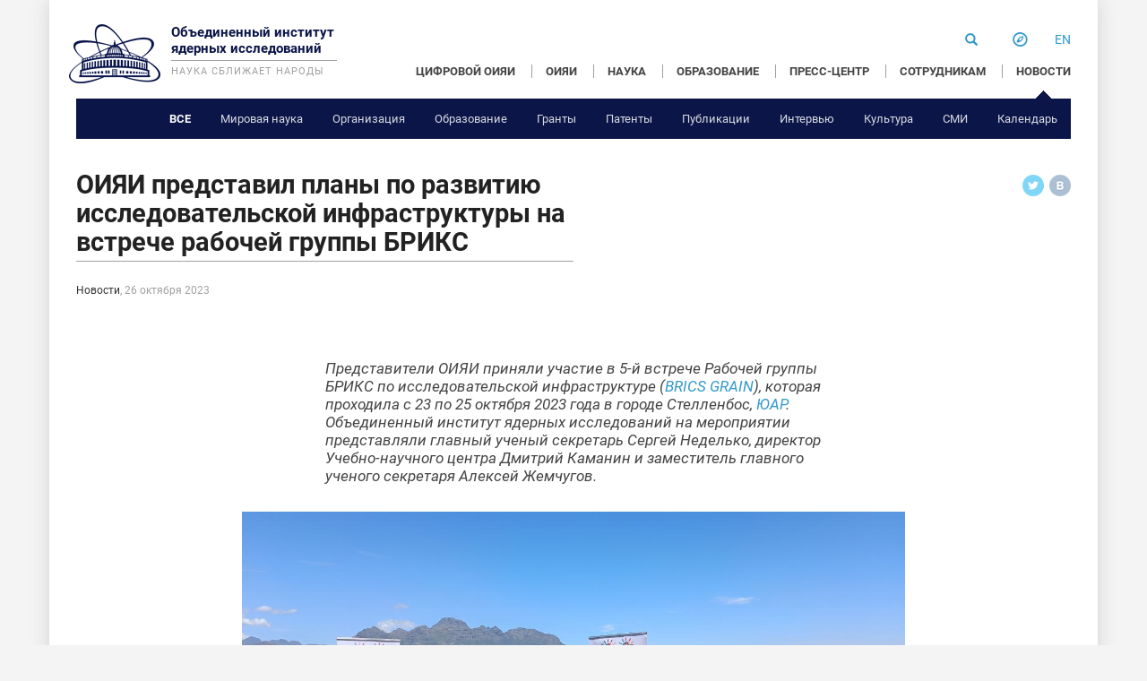

--- FILE ---
content_type: text/html; charset=UTF-8
request_url: https://www.jinr.ru/posts/oiyai-predstavil-plany-po-razvitiyu-issledovatelskoj-infrastruktury-na-vstreche-rabochej-gruppy-briks/
body_size: 51134
content:

<!doctype html>
<html class="no-js" lang="ru-RU" prefix="og: http://ogp.me/ns#">

  
  <head>
  <meta charset="utf-8">
  <meta http-equiv="x-ua-compatible" content="ie=edge">
  <meta name="viewport" content="width=device-width">
  <meta name="google-site-verification" content="uTaPOd_n_o-qFohhXYqDx96Ie5a6P2Acu-eupdZimeA" />
    <title>ОИЯИ представил планы по развитию исследовательской инфраструктуры на встрече рабочей группы БРИКС &#8212; Объединенный институт ядерных исследований</title>
<meta name='robots' content='max-image-preview:large' />
<link rel="alternate" href="https://www.jinr.ru/posts/oiyai-predstavil-plany-po-razvitiyu-issledovatelskoj-infrastruktury-na-vstreche-rabochej-gruppy-briks/" hreflang="ru" />
<link rel="alternate" href="https://www.jinr.ru/posts/jinr-presented-plans-for-research-infrastructure-development-at-brics-working-group-meeting/" hreflang="en" />
<link rel='dns-prefetch' href='//ajax.googleapis.com' />
<script type="text/javascript">
/* <![CDATA[ */
window._wpemojiSettings = {"baseUrl":"https:\/\/s.w.org\/images\/core\/emoji\/15.0.3\/72x72\/","ext":".png","svgUrl":"https:\/\/s.w.org\/images\/core\/emoji\/15.0.3\/svg\/","svgExt":".svg","source":{"concatemoji":"https:\/\/www.jinr.ru\/wp-includes\/js\/wp-emoji-release.min.js?ver=6.6.4"}};
/*! This file is auto-generated */
!function(i,n){var o,s,e;function c(e){try{var t={supportTests:e,timestamp:(new Date).valueOf()};sessionStorage.setItem(o,JSON.stringify(t))}catch(e){}}function p(e,t,n){e.clearRect(0,0,e.canvas.width,e.canvas.height),e.fillText(t,0,0);var t=new Uint32Array(e.getImageData(0,0,e.canvas.width,e.canvas.height).data),r=(e.clearRect(0,0,e.canvas.width,e.canvas.height),e.fillText(n,0,0),new Uint32Array(e.getImageData(0,0,e.canvas.width,e.canvas.height).data));return t.every(function(e,t){return e===r[t]})}function u(e,t,n){switch(t){case"flag":return n(e,"\ud83c\udff3\ufe0f\u200d\u26a7\ufe0f","\ud83c\udff3\ufe0f\u200b\u26a7\ufe0f")?!1:!n(e,"\ud83c\uddfa\ud83c\uddf3","\ud83c\uddfa\u200b\ud83c\uddf3")&&!n(e,"\ud83c\udff4\udb40\udc67\udb40\udc62\udb40\udc65\udb40\udc6e\udb40\udc67\udb40\udc7f","\ud83c\udff4\u200b\udb40\udc67\u200b\udb40\udc62\u200b\udb40\udc65\u200b\udb40\udc6e\u200b\udb40\udc67\u200b\udb40\udc7f");case"emoji":return!n(e,"\ud83d\udc26\u200d\u2b1b","\ud83d\udc26\u200b\u2b1b")}return!1}function f(e,t,n){var r="undefined"!=typeof WorkerGlobalScope&&self instanceof WorkerGlobalScope?new OffscreenCanvas(300,150):i.createElement("canvas"),a=r.getContext("2d",{willReadFrequently:!0}),o=(a.textBaseline="top",a.font="600 32px Arial",{});return e.forEach(function(e){o[e]=t(a,e,n)}),o}function t(e){var t=i.createElement("script");t.src=e,t.defer=!0,i.head.appendChild(t)}"undefined"!=typeof Promise&&(o="wpEmojiSettingsSupports",s=["flag","emoji"],n.supports={everything:!0,everythingExceptFlag:!0},e=new Promise(function(e){i.addEventListener("DOMContentLoaded",e,{once:!0})}),new Promise(function(t){var n=function(){try{var e=JSON.parse(sessionStorage.getItem(o));if("object"==typeof e&&"number"==typeof e.timestamp&&(new Date).valueOf()<e.timestamp+604800&&"object"==typeof e.supportTests)return e.supportTests}catch(e){}return null}();if(!n){if("undefined"!=typeof Worker&&"undefined"!=typeof OffscreenCanvas&&"undefined"!=typeof URL&&URL.createObjectURL&&"undefined"!=typeof Blob)try{var e="postMessage("+f.toString()+"("+[JSON.stringify(s),u.toString(),p.toString()].join(",")+"));",r=new Blob([e],{type:"text/javascript"}),a=new Worker(URL.createObjectURL(r),{name:"wpTestEmojiSupports"});return void(a.onmessage=function(e){c(n=e.data),a.terminate(),t(n)})}catch(e){}c(n=f(s,u,p))}t(n)}).then(function(e){for(var t in e)n.supports[t]=e[t],n.supports.everything=n.supports.everything&&n.supports[t],"flag"!==t&&(n.supports.everythingExceptFlag=n.supports.everythingExceptFlag&&n.supports[t]);n.supports.everythingExceptFlag=n.supports.everythingExceptFlag&&!n.supports.flag,n.DOMReady=!1,n.readyCallback=function(){n.DOMReady=!0}}).then(function(){return e}).then(function(){var e;n.supports.everything||(n.readyCallback(),(e=n.source||{}).concatemoji?t(e.concatemoji):e.wpemoji&&e.twemoji&&(t(e.twemoji),t(e.wpemoji)))}))}((window,document),window._wpemojiSettings);
/* ]]> */
</script>
<link rel='stylesheet' id='jquery-style-css' href='https://ajax.googleapis.com/ajax/libs/jqueryui/1.8.2/themes/smoothness/jquery-ui.css?ver=6.6.4' type='text/css' media='all' />
<style id='wp-emoji-styles-inline-css' type='text/css'>

	img.wp-smiley, img.emoji {
		display: inline !important;
		border: none !important;
		box-shadow: none !important;
		height: 1em !important;
		width: 1em !important;
		margin: 0 0.07em !important;
		vertical-align: -0.1em !important;
		background: none !important;
		padding: 0 !important;
	}
</style>
<link rel='stylesheet' id='wp-block-library-css' href='https://www.jinr.ru/wp-includes/css/dist/block-library/style.min.css?ver=6.6.4' type='text/css' media='all' />
<style id='classic-theme-styles-inline-css' type='text/css'>
/*! This file is auto-generated */
.wp-block-button__link{color:#fff;background-color:#32373c;border-radius:9999px;box-shadow:none;text-decoration:none;padding:calc(.667em + 2px) calc(1.333em + 2px);font-size:1.125em}.wp-block-file__button{background:#32373c;color:#fff;text-decoration:none}
</style>
<style id='global-styles-inline-css' type='text/css'>
:root{--wp--preset--aspect-ratio--square: 1;--wp--preset--aspect-ratio--4-3: 4/3;--wp--preset--aspect-ratio--3-4: 3/4;--wp--preset--aspect-ratio--3-2: 3/2;--wp--preset--aspect-ratio--2-3: 2/3;--wp--preset--aspect-ratio--16-9: 16/9;--wp--preset--aspect-ratio--9-16: 9/16;--wp--preset--color--black: #000000;--wp--preset--color--cyan-bluish-gray: #abb8c3;--wp--preset--color--white: #ffffff;--wp--preset--color--pale-pink: #f78da7;--wp--preset--color--vivid-red: #cf2e2e;--wp--preset--color--luminous-vivid-orange: #ff6900;--wp--preset--color--luminous-vivid-amber: #fcb900;--wp--preset--color--light-green-cyan: #7bdcb5;--wp--preset--color--vivid-green-cyan: #00d084;--wp--preset--color--pale-cyan-blue: #8ed1fc;--wp--preset--color--vivid-cyan-blue: #0693e3;--wp--preset--color--vivid-purple: #9b51e0;--wp--preset--gradient--vivid-cyan-blue-to-vivid-purple: linear-gradient(135deg,rgba(6,147,227,1) 0%,rgb(155,81,224) 100%);--wp--preset--gradient--light-green-cyan-to-vivid-green-cyan: linear-gradient(135deg,rgb(122,220,180) 0%,rgb(0,208,130) 100%);--wp--preset--gradient--luminous-vivid-amber-to-luminous-vivid-orange: linear-gradient(135deg,rgba(252,185,0,1) 0%,rgba(255,105,0,1) 100%);--wp--preset--gradient--luminous-vivid-orange-to-vivid-red: linear-gradient(135deg,rgba(255,105,0,1) 0%,rgb(207,46,46) 100%);--wp--preset--gradient--very-light-gray-to-cyan-bluish-gray: linear-gradient(135deg,rgb(238,238,238) 0%,rgb(169,184,195) 100%);--wp--preset--gradient--cool-to-warm-spectrum: linear-gradient(135deg,rgb(74,234,220) 0%,rgb(151,120,209) 20%,rgb(207,42,186) 40%,rgb(238,44,130) 60%,rgb(251,105,98) 80%,rgb(254,248,76) 100%);--wp--preset--gradient--blush-light-purple: linear-gradient(135deg,rgb(255,206,236) 0%,rgb(152,150,240) 100%);--wp--preset--gradient--blush-bordeaux: linear-gradient(135deg,rgb(254,205,165) 0%,rgb(254,45,45) 50%,rgb(107,0,62) 100%);--wp--preset--gradient--luminous-dusk: linear-gradient(135deg,rgb(255,203,112) 0%,rgb(199,81,192) 50%,rgb(65,88,208) 100%);--wp--preset--gradient--pale-ocean: linear-gradient(135deg,rgb(255,245,203) 0%,rgb(182,227,212) 50%,rgb(51,167,181) 100%);--wp--preset--gradient--electric-grass: linear-gradient(135deg,rgb(202,248,128) 0%,rgb(113,206,126) 100%);--wp--preset--gradient--midnight: linear-gradient(135deg,rgb(2,3,129) 0%,rgb(40,116,252) 100%);--wp--preset--font-size--small: 13px;--wp--preset--font-size--medium: 20px;--wp--preset--font-size--large: 36px;--wp--preset--font-size--x-large: 42px;--wp--preset--spacing--20: 0.44rem;--wp--preset--spacing--30: 0.67rem;--wp--preset--spacing--40: 1rem;--wp--preset--spacing--50: 1.5rem;--wp--preset--spacing--60: 2.25rem;--wp--preset--spacing--70: 3.38rem;--wp--preset--spacing--80: 5.06rem;--wp--preset--shadow--natural: 6px 6px 9px rgba(0, 0, 0, 0.2);--wp--preset--shadow--deep: 12px 12px 50px rgba(0, 0, 0, 0.4);--wp--preset--shadow--sharp: 6px 6px 0px rgba(0, 0, 0, 0.2);--wp--preset--shadow--outlined: 6px 6px 0px -3px rgba(255, 255, 255, 1), 6px 6px rgba(0, 0, 0, 1);--wp--preset--shadow--crisp: 6px 6px 0px rgba(0, 0, 0, 1);}:where(.is-layout-flex){gap: 0.5em;}:where(.is-layout-grid){gap: 0.5em;}body .is-layout-flex{display: flex;}.is-layout-flex{flex-wrap: wrap;align-items: center;}.is-layout-flex > :is(*, div){margin: 0;}body .is-layout-grid{display: grid;}.is-layout-grid > :is(*, div){margin: 0;}:where(.wp-block-columns.is-layout-flex){gap: 2em;}:where(.wp-block-columns.is-layout-grid){gap: 2em;}:where(.wp-block-post-template.is-layout-flex){gap: 1.25em;}:where(.wp-block-post-template.is-layout-grid){gap: 1.25em;}.has-black-color{color: var(--wp--preset--color--black) !important;}.has-cyan-bluish-gray-color{color: var(--wp--preset--color--cyan-bluish-gray) !important;}.has-white-color{color: var(--wp--preset--color--white) !important;}.has-pale-pink-color{color: var(--wp--preset--color--pale-pink) !important;}.has-vivid-red-color{color: var(--wp--preset--color--vivid-red) !important;}.has-luminous-vivid-orange-color{color: var(--wp--preset--color--luminous-vivid-orange) !important;}.has-luminous-vivid-amber-color{color: var(--wp--preset--color--luminous-vivid-amber) !important;}.has-light-green-cyan-color{color: var(--wp--preset--color--light-green-cyan) !important;}.has-vivid-green-cyan-color{color: var(--wp--preset--color--vivid-green-cyan) !important;}.has-pale-cyan-blue-color{color: var(--wp--preset--color--pale-cyan-blue) !important;}.has-vivid-cyan-blue-color{color: var(--wp--preset--color--vivid-cyan-blue) !important;}.has-vivid-purple-color{color: var(--wp--preset--color--vivid-purple) !important;}.has-black-background-color{background-color: var(--wp--preset--color--black) !important;}.has-cyan-bluish-gray-background-color{background-color: var(--wp--preset--color--cyan-bluish-gray) !important;}.has-white-background-color{background-color: var(--wp--preset--color--white) !important;}.has-pale-pink-background-color{background-color: var(--wp--preset--color--pale-pink) !important;}.has-vivid-red-background-color{background-color: var(--wp--preset--color--vivid-red) !important;}.has-luminous-vivid-orange-background-color{background-color: var(--wp--preset--color--luminous-vivid-orange) !important;}.has-luminous-vivid-amber-background-color{background-color: var(--wp--preset--color--luminous-vivid-amber) !important;}.has-light-green-cyan-background-color{background-color: var(--wp--preset--color--light-green-cyan) !important;}.has-vivid-green-cyan-background-color{background-color: var(--wp--preset--color--vivid-green-cyan) !important;}.has-pale-cyan-blue-background-color{background-color: var(--wp--preset--color--pale-cyan-blue) !important;}.has-vivid-cyan-blue-background-color{background-color: var(--wp--preset--color--vivid-cyan-blue) !important;}.has-vivid-purple-background-color{background-color: var(--wp--preset--color--vivid-purple) !important;}.has-black-border-color{border-color: var(--wp--preset--color--black) !important;}.has-cyan-bluish-gray-border-color{border-color: var(--wp--preset--color--cyan-bluish-gray) !important;}.has-white-border-color{border-color: var(--wp--preset--color--white) !important;}.has-pale-pink-border-color{border-color: var(--wp--preset--color--pale-pink) !important;}.has-vivid-red-border-color{border-color: var(--wp--preset--color--vivid-red) !important;}.has-luminous-vivid-orange-border-color{border-color: var(--wp--preset--color--luminous-vivid-orange) !important;}.has-luminous-vivid-amber-border-color{border-color: var(--wp--preset--color--luminous-vivid-amber) !important;}.has-light-green-cyan-border-color{border-color: var(--wp--preset--color--light-green-cyan) !important;}.has-vivid-green-cyan-border-color{border-color: var(--wp--preset--color--vivid-green-cyan) !important;}.has-pale-cyan-blue-border-color{border-color: var(--wp--preset--color--pale-cyan-blue) !important;}.has-vivid-cyan-blue-border-color{border-color: var(--wp--preset--color--vivid-cyan-blue) !important;}.has-vivid-purple-border-color{border-color: var(--wp--preset--color--vivid-purple) !important;}.has-vivid-cyan-blue-to-vivid-purple-gradient-background{background: var(--wp--preset--gradient--vivid-cyan-blue-to-vivid-purple) !important;}.has-light-green-cyan-to-vivid-green-cyan-gradient-background{background: var(--wp--preset--gradient--light-green-cyan-to-vivid-green-cyan) !important;}.has-luminous-vivid-amber-to-luminous-vivid-orange-gradient-background{background: var(--wp--preset--gradient--luminous-vivid-amber-to-luminous-vivid-orange) !important;}.has-luminous-vivid-orange-to-vivid-red-gradient-background{background: var(--wp--preset--gradient--luminous-vivid-orange-to-vivid-red) !important;}.has-very-light-gray-to-cyan-bluish-gray-gradient-background{background: var(--wp--preset--gradient--very-light-gray-to-cyan-bluish-gray) !important;}.has-cool-to-warm-spectrum-gradient-background{background: var(--wp--preset--gradient--cool-to-warm-spectrum) !important;}.has-blush-light-purple-gradient-background{background: var(--wp--preset--gradient--blush-light-purple) !important;}.has-blush-bordeaux-gradient-background{background: var(--wp--preset--gradient--blush-bordeaux) !important;}.has-luminous-dusk-gradient-background{background: var(--wp--preset--gradient--luminous-dusk) !important;}.has-pale-ocean-gradient-background{background: var(--wp--preset--gradient--pale-ocean) !important;}.has-electric-grass-gradient-background{background: var(--wp--preset--gradient--electric-grass) !important;}.has-midnight-gradient-background{background: var(--wp--preset--gradient--midnight) !important;}.has-small-font-size{font-size: var(--wp--preset--font-size--small) !important;}.has-medium-font-size{font-size: var(--wp--preset--font-size--medium) !important;}.has-large-font-size{font-size: var(--wp--preset--font-size--large) !important;}.has-x-large-font-size{font-size: var(--wp--preset--font-size--x-large) !important;}
:where(.wp-block-post-template.is-layout-flex){gap: 1.25em;}:where(.wp-block-post-template.is-layout-grid){gap: 1.25em;}
:where(.wp-block-columns.is-layout-flex){gap: 2em;}:where(.wp-block-columns.is-layout-grid){gap: 2em;}
:root :where(.wp-block-pullquote){font-size: 1.5em;line-height: 1.6;}
</style>
<link rel='stylesheet' id='scroll-pane-style-css' href='https://www.jinr.ru/wp-content/plugins/jinr-history/assets/jquery.jscrollpane.css?ver=6.6.4' type='text/css' media='all' />
<link rel='stylesheet' id='history-style-css' href='https://www.jinr.ru/wp-content/plugins/jinr-history/assets/style.css?ver=6.6.4' type='text/css' media='all' />
<link rel='stylesheet' id='responsive-lightbox-fancybox-css' href='https://www.jinr.ru/wp-content/plugins/responsive-lightbox/assets/fancybox/jquery.fancybox-1.3.4.css?ver=1.6.2' type='text/css' media='all' />
<link rel='stylesheet' id='sage_css-css' href='https://www.jinr.ru/wp-content/themes/site/dist/styles/main.css?ver=20220614' type='text/css' media='all' />
<script type="text/javascript" src="https://www.jinr.ru/wp-includes/js/jquery/jquery.min.js?ver=3.7.1" id="jquery-core-js"></script>
<script type="text/javascript" src="https://www.jinr.ru/wp-includes/js/jquery/jquery-migrate.min.js?ver=3.4.1" id="jquery-migrate-js"></script>
<script type="text/javascript" src="https://www.jinr.ru/wp-content/themes/site/dist/scripts/loadmore.js?ver=6.6.4" id="true_loadmore-js"></script>
<link rel="https://api.w.org/" href="https://www.jinr.ru/wp-json/" /><link rel="alternate" title="JSON" type="application/json" href="https://www.jinr.ru/wp-json/wp/v2/posts/170979" /><link rel="EditURI" type="application/rsd+xml" title="RSD" href="https://www.jinr.ru/xmlrpc.php?rsd" />
<meta name="generator" content="WordPress 6.6.4" />
<link rel="canonical" href="https://www.jinr.ru/posts/oiyai-predstavil-plany-po-razvitiyu-issledovatelskoj-infrastruktury-na-vstreche-rabochej-gruppy-briks/" />
<link rel='shortlink' href='https://www.jinr.ru/?p=170979' />
<link rel="alternate" title="oEmbed (JSON)" type="application/json+oembed" href="https://www.jinr.ru/wp-json/oembed/1.0/embed?url=https%3A%2F%2Fwww.jinr.ru%2Fposts%2Foiyai-predstavil-plany-po-razvitiyu-issledovatelskoj-infrastruktury-na-vstreche-rabochej-gruppy-briks%2F" />
<link rel="alternate" title="oEmbed (XML)" type="text/xml+oembed" href="https://www.jinr.ru/wp-json/oembed/1.0/embed?url=https%3A%2F%2Fwww.jinr.ru%2Fposts%2Foiyai-predstavil-plany-po-razvitiyu-issledovatelskoj-infrastruktury-na-vstreche-rabochej-gruppy-briks%2F&#038;format=xml" />
<link rel="dns-prefetch" href="//webanalytics.jinr.ru" />
<!-- WordPress Facebook Open Graph protocol plugin (WPFBOGP v2.0.13) http://rynoweb.com/wordpress-plugins/ -->
<meta property="fb:app_id" content="966242223397117"/>
<meta property="og:url" content="https://www.jinr.ru/posts/oiyai-predstavil-plany-po-razvitiyu-issledovatelskoj-infrastruktury-na-vstreche-rabochej-gruppy-briks/"/>
<meta property="og:title" content="ОИЯИ представил планы по развитию исследовательской инфраструктуры на встрече рабочей группы БРИКС"/>
<meta property="og:site_name" content="Объединенный институт ядерных исследований"/>
<meta property="og:description" content=""/>
<meta property="og:type" content="article"/>
<meta property="og:image" content="http://www.jinr.ru/wp-content/uploads/2022/06/flag_JINR_150.jpg"/>
<meta property="og:image" content="https://www.jinr.ru/wp-content/uploads/2023/10/photo_2023-10-26_09-22-24.jpg"/>
<meta property="og:image" content="https://www.jinr.ru/wp-content/uploads/2023/10/photo_2023-10-26_09-22-24.jpg"/>
<meta property="og:locale" content="ru_ru"/>
<!-- // end wpfbogp -->
  <link rel="shortcut icon" href="https://www.jinr.ru/wp-content/themes/site/dist/images/favicon.ico" type="image/x-icon">
  <link rel="icon" href="https://www.jinr.ru/wp-content/themes/site/dist/images/favicon.ico" type="image/x-icon">
</head>
  <body class="post-template-default single single-post postid-170979 single-format-standard oiyai-predstavil-plany-po-razvitiyu-issledovatelskoj-infrastruktury-na-vstreche-rabochej-gruppy-briks sidebar-primary">
    <!--[if lt IE 9]>
      <div class="alert alert-warning">
        You are using an <strong>outdated</strong> browser. Please <a href="http://browsehappy.com/">upgrade your browser</a> to improve your experience.      </div>
    <![endif]-->
    <div class="b-wrapper">
      <div class="b-page">
      <!--[if lt IE 9]>
<div class="b-browser-attention" style="display:block;">
  <p>К сожалению, версия Internet Explorer, которую вы используете для просмотра веб-страниц, устарела и не поддерживает в полной мере технологии, которые использованы на данном сайте. Это может привести к некорректному отображению страниц. Пожалуйста, <a href="http://www.recentversions.com/category/browsers" target=_blank>обновите ваш браузер</a> для комфортного просмотра нового сайта ОИЯИ. Спасибо.</p><p>Вы также можете воспользоваться <a href="http://wwwold.jinr.ru/">предыдущей версией сайта ОИЯИ</a>.</p></div>
<![endif]-->
<header class="banner b-header" role="banner">
    <div class="b-logo">
					<a href="https://www.jinr.ru/">
						<h1 class="b-logo__title">Объединенный институт ядерных исследований</h1>
						<h2 class="b-logo__slogan">Наука сближает народы</h2>
					</a>
		</div>

    <ul class="b-icons-menu">

          <!-- <form role="search" method="get" class="search-form form-inline" action="https://www.jinr.ru/">
  <label class="sr-only b-quicksearch__label">Search for:</label>
  <div class="input-group">
    <input type="search" value="" name="s" class=" b-quicksearch__input" placeholder="Search Объединенный институт ядерных исследований" required>
    <span class="input-group-btn">
      <button type="submit" class="search-submit glyphicon glyphicon-search"></button>
      <!-- <span class="sb-icon-search glyphicon glyphicon-search"></span> -->
      <!--    </span>
  </div>
</form> -->

<li class="b-icons-menu__item b-icons-menu__item_search">
<form id="quicksearch" class="b-quicksearch" action="https://www.jinr.ru"><fieldset>
    <legend>Форма быстрого поиска</legend>
    <label class="b-quicksearch__label">Введите строку поиска:</label>
    <input class="b-quicksearch__input" type="text" name="s" value="" placeholder="Введите строку поиска"/>
  </fieldset>
</form>
<a href="/?s"><span class="search-icon glyphicon glyphicon-search" aria-label="Search"></span></a>
</li>
          <li class="b-icons-menu__item"><a href="https://www.jinr.ru/about/guide/"><span class="icon-compass" style="font-size:120%"></span></a></li>
          <li class="b-icons-menu__item">
            <a href="https://www.jinr.ru/posts/jinr-presented-plans-for-research-infrastructure-development-at-brics-working-group-meeting/" hreflang="en">en</a></li>
          <li class="b-icons-menu__item b-icons-menu__hamburger hidden-sm hidden-lg hidden-md"><a href="!"><span class="glyphicon glyphicon-menu-hamburger" aria-label="Menu"></span></a></li>
    </ul>

    <nav role="navigation">
      <div class="menu-ru_menu-container"><ul id="menu-ru_menu" class="header-menu b-menu-level-1"><li id="menu-item-155001" class="menu-item menu-item-type-custom menu-item-object-custom menu-item-155001"><a href="https://digital.jinr.ru/index.html">ЦИФРОВОЙ ОИЯИ</a></li>
<li id="menu-item-15" class="menu-item menu-item-type-post_type menu-item-object-page menu-item-has-children menu-item-15"><a href="https://www.jinr.ru/about/">ОИЯИ</a>
<ul class="sub-menu">
	<li id="menu-item-53" class="menu-item menu-item-type-post_type menu-item-object-page menu-item-53"><a href="https://www.jinr.ru/jinr_structure/">Структура</a></li>
	<li id="menu-item-295" class="menu-item menu-item-type-post_type menu-item-object-page menu-item-295"><a href="https://www.jinr.ru/jinr_member_states/">Государства-члены</a></li>
	<li id="menu-item-294" class="menu-item menu-item-type-post_type menu-item-object-page menu-item-294"><a href="https://www.jinr.ru/docs/">Документы</a></li>
	<li id="menu-item-9305" class="menu-item menu-item-type-post_type menu-item-object-page menu-item-9305"><a href="https://www.jinr.ru/about/events-plan/">Конференции</a></li>
	<li id="menu-item-128892" class="menu-item menu-item-type-post_type menu-item-object-page menu-item-128892"><a href="https://www.jinr.ru/about/informatsionnye-tsentry/">Информационные центры</a></li>
	<li id="menu-item-293" class="menu-item menu-item-type-post_type menu-item-object-page menu-item-293"><a href="https://www.jinr.ru/innovations/">Инновации</a></li>
	<li id="menu-item-291" class="menu-item menu-item-type-post_type menu-item-object-page menu-item-291"><a href="https://www.jinr.ru/careers/">Работа в ОИЯИ</a></li>
	<li id="menu-item-290" class="menu-item menu-item-type-post_type menu-item-object-page menu-item-290"><a href="https://www.jinr.ru/history/">История</a></li>
</ul>
</li>
<li id="menu-item-21" class="menu-item menu-item-type-post_type menu-item-object-page menu-item-has-children menu-item-21"><a href="https://www.jinr.ru/science/">НАУКА</a>
<ul class="sub-menu">
	<li id="menu-item-315" class="menu-item menu-item-type-post_type menu-item-object-page menu-item-315"><a href="https://www.jinr.ru/research_areas/">Тематика исследований</a></li>
	<li id="menu-item-314" class="menu-item menu-item-type-post_type menu-item-object-page menu-item-314"><a href="https://www.jinr.ru/jinr_facilities/">Установки</a></li>
	<li id="menu-item-313" class="menu-item menu-item-type-post_type menu-item-object-page menu-item-313"><a href="https://www.jinr.ru/experiments/">Эксперименты</a></li>
	<li id="menu-item-177599" class="menu-item menu-item-type-custom menu-item-object-custom menu-item-177599"><a href="https://www.jinr.ru/wp-content/uploads/JINR_Docs/JINR_Seven-year_plan_2024-2030_rus.pdf">Дорожная карта</a></li>
	<li id="menu-item-74577" class="menu-item menu-item-type-custom menu-item-object-custom menu-item-74577"><a href="https://dissertations.jinr.ru">Диссертационные советы</a></li>
	<li id="menu-item-69631" class="menu-item menu-item-type-custom menu-item-object-custom menu-item-69631"><a href="/careers/postdoc_programme/">Постдок программа</a></li>
	<li id="menu-item-197921" class="menu-item menu-item-type-custom menu-item-object-custom menu-item-197921"><a href="/careers/jinr-fellowship-programme-ru/">Стипендии</a></li>
	<li id="menu-item-220872" class="menu-item menu-item-type-post_type menu-item-object-page menu-item-220872"><a href="https://www.jinr.ru/science/natural-science-review/">NSR</a></li>
</ul>
</li>
<li id="menu-item-24" class="menu-item menu-item-type-post_type menu-item-object-page menu-item-has-children menu-item-24"><a href="https://www.jinr.ru/education/">ОБРАЗОВАНИЕ</a>
<ul class="sub-menu">
	<li id="menu-item-337" class="menu-item menu-item-type-post_type menu-item-object-page menu-item-337"><a href="https://www.jinr.ru/schoolstudents-teachers/">Школьникам и учителям</a></li>
	<li id="menu-item-336" class="menu-item menu-item-type-post_type menu-item-object-page menu-item-336"><a href="https://www.jinr.ru/students-postgraduates/">Студентам и аспирантам</a></li>
	<li id="menu-item-335" class="menu-item menu-item-type-post_type menu-item-object-page menu-item-335"><a href="https://www.jinr.ru/skill_improvement/">Развитие специалистов</a></li>
</ul>
</li>
<li id="menu-item-27" class="menu-item menu-item-type-post_type menu-item-object-page menu-item-has-children menu-item-27"><a href="https://www.jinr.ru/press/">ПРЕСС-ЦЕНТР</a>
<ul class="sub-menu">
	<li id="menu-item-358" class="menu-item menu-item-type-post_type menu-item-object-page menu-item-358"><a href="https://www.jinr.ru/visits/">Визит в ОИЯИ</a></li>
	<li id="menu-item-360" class="menu-item menu-item-type-post_type menu-item-object-page menu-item-360"><a href="https://www.jinr.ru/photoarchive/">Фото</a></li>
	<li id="menu-item-359" class="menu-item menu-item-type-post_type menu-item-object-page menu-item-359"><a href="https://www.jinr.ru/videoportal/">Видео</a></li>
	<li id="menu-item-124612" class="menu-item menu-item-type-post_type menu-item-object-page menu-item-124612"><a href="https://www.jinr.ru/press/newsletter-ru/">Рассылка ОИЯИ</a></li>
	<li id="menu-item-74214" class="menu-item menu-item-type-post_type menu-item-object-page menu-item-74214"><a href="https://www.jinr.ru/press/broshyury/">Брошюры</a></li>
	<li id="menu-item-361" class="menu-item menu-item-type-post_type menu-item-object-page menu-item-361"><a href="https://www.jinr.ru/bulletin/">Бюллетень ОИЯИ</a></li>
	<li id="menu-item-362" class="menu-item menu-item-type-post_type menu-item-object-page menu-item-362"><a href="https://www.jinr.ru/newspaper/">Газета</a></li>
</ul>
</li>
<li id="menu-item-18" class="menu-item menu-item-type-post_type menu-item-object-page menu-item-has-children menu-item-18"><a href="https://www.jinr.ru/staff/">СОТРУДНИКАМ</a>
<ul class="sub-menu">
	<li id="menu-item-409" class="menu-item menu-item-type-post_type menu-item-object-page menu-item-409"><a href="https://www.jinr.ru/info_center/">Информация</a></li>
	<li id="menu-item-7536" class="menu-item menu-item-type-custom menu-item-object-custom menu-item-7536"><a href="/staff/science_ptp/">ПТП</a></li>
	<li id="menu-item-407" class="menu-item menu-item-type-post_type menu-item-object-page menu-item-407"><a href="https://www.jinr.ru/scientific_papers/">Научная документация</a></li>
	<li id="menu-item-406" class="menu-item menu-item-type-post_type menu-item-object-page menu-item-406"><a href="https://www.jinr.ru/grants/">Гранты</a></li>
	<li id="menu-item-405" class="menu-item menu-item-type-post_type menu-item-object-page menu-item-405"><a href="https://www.jinr.ru/infrastructure/">Инфраструктура</a></li>
	<li id="menu-item-98147" class="menu-item menu-item-type-post_type menu-item-object-page menu-item-98147"><a href="https://www.jinr.ru/skill_improvement/">Обучение</a></li>
	<li id="menu-item-403" class="menu-item menu-item-type-post_type menu-item-object-page menu-item-403"><a href="https://www.jinr.ru/ayss/">ОМУС</a></li>
	<li id="menu-item-404" class="menu-item menu-item-type-post_type menu-item-object-page menu-item-404"><a href="https://www.jinr.ru/staff/trade_union/">Профсоюз</a></li>
	<li id="menu-item-200748" class="menu-item menu-item-type-post_type menu-item-object-page menu-item-200748"><a href="https://www.jinr.ru/staff/dobrovolnoe-meditsinskoe-strahovanie/">ДМС</a></li>
</ul>
</li>
<li id="menu-item-30" class="menu-item menu-item-type-post_type menu-item-object-page menu-item-has-children menu-item-30 current-menu-item"><a href="https://www.jinr.ru/events/">НОВОСТИ</a>
<ul class="sub-menu">
	<li id="menu-item-505" class="menu-item menu-item-type-taxonomy menu-item-object-category current-post-ancestor current-menu-parent current-post-parent menu-item-505"><a href="https://www.jinr.ru/posts/category/news-ru/">Все</a></li>
	<li id="menu-item-476" class="menu-item menu-item-type-taxonomy menu-item-object-category menu-item-476"><a href="https://www.jinr.ru/posts/category/world-science-ru/">Мировая наука</a></li>
	<li id="menu-item-479" class="menu-item menu-item-type-taxonomy menu-item-object-category menu-item-479"><a href="https://www.jinr.ru/posts/category/organization-ru/">Организация</a></li>
	<li id="menu-item-478" class="menu-item menu-item-type-taxonomy menu-item-object-category menu-item-478"><a href="https://www.jinr.ru/posts/category/education-ru/">Образование</a></li>
	<li id="menu-item-474" class="menu-item menu-item-type-taxonomy menu-item-object-category menu-item-474"><a href="https://www.jinr.ru/posts/category/grants-ru/">Гранты</a></li>
	<li id="menu-item-42096" class="menu-item menu-item-type-taxonomy menu-item-object-category menu-item-42096"><a href="https://www.jinr.ru/posts/category/patents-ru/">Патенты</a></li>
	<li id="menu-item-480" class="menu-item menu-item-type-taxonomy menu-item-object-category menu-item-480"><a href="https://www.jinr.ru/posts/category/publications-ru/">Публикации</a></li>
	<li id="menu-item-95665" class="menu-item menu-item-type-taxonomy menu-item-object-category menu-item-95665"><a href="https://www.jinr.ru/posts/category/interview-ru/">Интервью</a></li>
	<li id="menu-item-475" class="menu-item menu-item-type-taxonomy menu-item-object-category menu-item-475"><a href="https://www.jinr.ru/posts/category/culture-ru/">Культура</a></li>
	<li id="menu-item-110585" class="menu-item menu-item-type-post_type menu-item-object-page menu-item-110585"><a href="https://www.jinr.ru/media-ru/">СМИ</a></li>
	<li id="menu-item-481" class="menu-item menu-item-type-post_type menu-item-object-page menu-item-481"><a href="https://www.jinr.ru/agenda/">Календарь</a></li>
</ul>
</li>
</ul></div>    </nav>
</header>
          <main class="main" role="main">
              <article class="post-170979 post type-post status-publish format-standard has-post-thumbnail hentry category-news-ru">
  			<div class="raw">
				<!-- заголовок -->
				<div class="col-xs-12 col-sm-8 col-md-6 col-lg-6">
					<div class="b-onenews">
						<h1 class="b-onenews__title">ОИЯИ представил планы по развитию исследовательской инфраструктуры на встрече рабочей группы БРИКС</h1>
							<p class="b-onenews__type-and-date b-onenews__type-and-date_others">

                                  <span>Новости</span>, 26 октября 2023</p>
                					</div>
				</div>
				<!-- /заголовок -->
        <div class="col-xs-12 col-sm-4 col-md-6 col-lg-6">
<!-- ***SOCIALLIKES*** -->					<div class="b-social-shares">
<!-- ***SOCIALLIKES*** -->						<div class="social-likes">
<!-- ***SOCIALLIKES*** -->							<!-- <div class="b-social-shares__item facebook" title="Поделиться ссылкой на Фейсбуке">Facebook</div> -->
<!-- ***SOCIALLIKES*** -->							<div class="b-social-shares__item twitter" title="Поделиться ссылкой в Твиттере">Twitter</div>
<!-- ***SOCIALLIKES*** -->							<div class="b-social-shares__item vkontakte" title="Поделиться ссылкой во ВКонтакте">Вконтакте</div>
<!-- ***SOCIALLIKES*** -->							<!-- <div class="b-social-shares__item odnoklassniki" title="Поделиться ссылкой в Одноклассниках">Одноклассники</div> -->
<!-- ***SOCIALLIKES*** -->							<!-- <div class="b-social-shares__item plusone" title="Поделиться ссылкой в Гугл-плюсе">Google+</div> -->
<!-- ***SOCIALLIKES*** -->						</div>
<!-- ***SOCIALLIKES*** -->					</div>
<!-- ***SOCIALLIKES*** -->				</div>
			</div>
			<div class="clearfix"></div>

			<div class="raw">
				<div class="col-xs-12 col-sm-2 col-md-3 col-lg-3"></div>
				<div class="col-xs-12 col-sm-8 col-md-6 col-lg-6">
					<div class="b-onenews">
						<div class="b-onenews__article">
							<p class="Annotation">Представители ОИЯИ приняли участие в 5-й встрече Рабочей группы БРИКС по исследовательской инфраструктуре (<a href="http://brics-grain.org/" rel="noopener" target="_blank">BRICS GRAIN</a>), которая проходила с 23 по 25 октября 2023 года в городе Стелленбос, <a href="/posts/map_maps/yuzhno-afrikanskaya-respublika/" rel="noopener" target="_blank">ЮАР</a>. Объединенный институт ядерных исследований на мероприятии представляли главный ученый секретарь Сергей Неделько, директор Учебно-научного центра Дмитрий Каманин и заместитель главного ученого секретаря Алексей Жемчугов.</p>

<p class=Image><a href="/wp-content/uploads/2023/10/photo_2023-10-26_09-22-24.jpg" data-rel="lightbox-gallery-YveA" title=""><img decoding="async" src="/wp-content/uploads/2023/10/photo_2023-10-26_09-22-24.jpg" alt="" /></a></p>

<p>На встрече была заслушана информация о текущем состоянии исследовательской инфраструктуры ОИЯИ и планах ее дальнейшего развития. Прозвучали доклады о возможностях для международного научного сотрудничества и программах подготовки кадров. Глава делегации ОИЯИ Сергей Неделько сделал сообщение о статусе реализации ускорительного комплекса <a href="https://nica.jinr.ru/ru/" rel="noopener" target="_blank">NICA</a> и четырех коллаборациях этого мегасайенс-проекта. В частности, впервые члены рабочей группы по BRICS GRAIN смогли ознакомиться с работами в рамках коллаборации по прикладным исследованиям <a href="/posts/pervye-prikladnye-issledovaniya-na-puchkah-ionov-vysokih-energij-kompleksa-nica/" rel="noopener" target="_blank">ARIADNA</a>, ее планами и перспективами.</p>

<p>Программа делегации включала рабочие визиты на объекты исследовательской инфраструктуры в районе Кейптауна: в ускорительную лабораторию <a href="https://tlabs.ac.za/" rel="noopener" target="_blank">iThemba LABS</a>, центр высокопроизводительного компьютинга <a href="https://www.chpc.ac.za/about-the-chpc/" rel="noopener" target="_blank">CHPC</a>, а также в офис Южноафриканской инфраструктурной сети демографических исследований <a href="https://saprin.mrc.ac.za/" rel="noopener" target="_blank">SAPRIN</a>.</p>

<p>На полях заседания делегация Объединенного института провела ряд встреч, направленных на развитие партнерской сети в странах БРИКС. В частности, представители ОИЯИ обсудили с коллегами из Южной Африки предстоящее в следующем году очередное заседание Объединенного координационного комитета ОИЯИ – ЮАР и планируемые совместные научные мероприятия.</p>

<p>Программа нынешнего совещания продолжила курс, намеченный на предыдущих заседаниях рабочей группы в <a href="/posts/mezhdunarodnye-soveshhaniya-po-issledovatelskim-infrastrukturam-v-shanhae/" rel="noopener" target="_blank">Шанхае</a> и <a href="/posts/rabochaya-gruppa-briks-vstretilas-na-polyah-tehnoprom-2022/" rel="noopener" target="_blank">Новосибирске</a>. Первое заседание рабочей группы по развитию исследовательской инфраструктуры БРИКС <a href="/posts/pervoe-zasedanie-rabochej-gruppy-briks-po-issledovatelskoj-infrastrukture-i-mega-sajens-proektam/" rel="noopener" target="_blank">состоялось в ОИЯИ</a> в 2017 году.</p>						</div>
					</div>
				</div>
				<div class="col-xs-0 col-sm-2 col-md-3 col-lg-3"></div>
			</div>
			<div class="clearfix"></div>
    <footer>
          </footer>
    
<section id="comments" class="comments">
  
  
  </section>
  </article>
          </main><!-- /.main -->
                      <aside class="sidebar" role="complementary">
                          </aside><!-- /.sidebar -->
              </div>
    </div>
    <footer class="content-info" role="contentinfo">
  <div class="b-footer-wrapper">
    <div class="b-footer">
      <div class="b-footer-links-wrapper col-xs-12 col-sm-4 col-md-4 col-lg-3">
        <ul class="b-footer-links">

          <li class="b-footer-links__item"><a href="https://www.jinr.ru/about/contacts/">Контакты</a></li>

          <li>&nbsp;</li>

          <li class="b-footer-links__item">
          <a href='https://digital.jinr.ru/index-eng.html'>Digital JINR</a>          <li>&nbsp;</li>
          </li>
          <li class="b-footer-links__item"><a href="https://www.jinr.ru/about/guide/">Путеводитель</a></li>
          <li class="b-footer-links__item"><a href="https://www.jinr.ru/visits/">Визит в ОИЯИ</a></li>
          <li>&nbsp;</li>

        </ul>
      </div>
      <div class="b-footer-links-wrapper col-xs-12 col-sm-4 col-md-4 col-lg-3">
        <ul class="b-footer-links">
          <li class="b-footer-links__item"><a href="https://www.jinr.ru/careers/">Работа в ОИЯИ</a></li>
          <li class="b-footer-links__item"><a href="https://www.jinr.ru/careers/postdoc_programme/">Постдок программа ОИЯИ</a></li>
          <li class="b-footer-links__item"><a href="https://www.jinr.ru/careers/jinr-fellowship-programme-ru/">Программа стипендий ОИЯИ</a></li>
          <li class="b-footer-links__item"><a href="https://www.jinr.ru/innovations/">Бизнес с ОИЯИ</a></li>
		  
        </ul>
      </div>
      <div class="b-footer-links-wrapper col-xs-12 col-sm-4 col-md-4 col-lg-3">
        <ul class="b-footer-links">
          <li class="b-footer-links__item">

		<a href='https://dissertations.jinr.ru/en'>Dissertation councils</a>

         </li>
          <li class="b-footer-links__item">
		<a href='http://indico.jinr.ru/'>JINR Events on Indico</a>	  </li>
          <li class="b-footer-links__item">
		<a href='http://apps.webofknowledge.com/Search.do?product=WOS&SID=S2l4eFSfn4zpTjkp5cV&search_mode=GeneralSearch&prID=5b4699b7-a45e-4cf1-809a-ec043f3e3585'>Web of Science JINR publications</a>	  </li>

          <li class="b-footer-links__item">
		<a href='http://elibrary.ru/org_profile.asp?id=152'>JINR through the eyes of ELibrary.ru</a>	  </li>

        </ul>
      </div>
      <div class="clearfix"></div>


    <div class="b-footer-countries">
        <div class="b-footer-links-wrapper">
          <h4>Государства-члены</h4>
          <ul class="b-footer-countrylist">
            <li class="b-footer-countrylist__item "><a href="https://www.jinr.ru/posts/map_maps/azerbajdzhan/"><div class="footer-flagbox"><img src="https://www.jinr.ru/wp-content/themes/site/assets/images/flags/az.svg" class="footer-flag az"></img></div></a></li><li class="b-footer-countrylist__item "><a href="https://www.jinr.ru/posts/map_maps/armenia-ru/"><div class="footer-flagbox"><img src="https://www.jinr.ru/wp-content/themes/site/assets/images/flags/am.svg" class="footer-flag am"></img></div></a></li><li class="b-footer-countrylist__item "><a href="https://www.jinr.ru/posts/map_maps/belarus/"><div class="footer-flagbox"><img src="https://www.jinr.ru/wp-content/themes/site/assets/images/flags/by.svg" class="footer-flag by"></img></div></a></li><li class="b-footer-countrylist__item "><a href="https://www.jinr.ru/posts/map_maps/bolgariya/"><div class="footer-flagbox"><img src="https://www.jinr.ru/wp-content/themes/site/assets/images/flags/bg.svg" class="footer-flag bg"></img></div></a></li><li class="b-footer-countrylist__item "><a href="https://www.jinr.ru/posts/map_maps/sotsialisticheskaya-respublika-vetnam/"><div class="footer-flagbox"><img src="https://www.jinr.ru/wp-content/themes/site/assets/images/flags/vn.svg" class="footer-flag vn"></img></div></a></li><li class="b-footer-countrylist__item "><a href="https://www.jinr.ru/posts/map_maps/gruziya/"><div class="footer-flagbox"><img src="https://www.jinr.ru/wp-content/themes/site/assets/images/flags/ge.svg" class="footer-flag ge"></img></div></a></li><li class="b-footer-countrylist__item "><a href="https://www.jinr.ru/posts/map_maps/egipet/"><div class="footer-flagbox"><img src="https://www.jinr.ru/wp-content/themes/site/assets/images/flags/eg.svg" class="footer-flag eg"></img></div></a></li><li class="b-footer-countrylist__item "><a href="https://www.jinr.ru/posts/map_maps/respublika-kazahstan/"><div class="footer-flagbox"><img src="https://www.jinr.ru/wp-content/themes/site/assets/images/flags/kz.svg" class="footer-flag kz"></img></div></a></li><li class="b-footer-countrylist__item suspended"><a href="https://www.jinr.ru/posts/map_maps/korejskaya-narodno-demokraticheskaya-respublika-kndr/"><div class="footer-flagbox"><img src="https://www.jinr.ru/wp-content/themes/site/assets/images/flags/kp.svg" class="footer-flag kp"></img></div></a></li><li class="b-footer-countrylist__item "><a href="https://www.jinr.ru/posts/map_maps/kuba/"><div class="footer-flagbox"><img src="https://www.jinr.ru/wp-content/themes/site/assets/images/flags/cu.svg" class="footer-flag cu"></img></div></a></li><li class="b-footer-countrylist__item "><a href="https://www.jinr.ru/posts/map_maps/mongoliya/"><div class="footer-flagbox"><img src="https://www.jinr.ru/wp-content/themes/site/assets/images/flags/mn.svg" class="footer-flag mn"></img></div></a></li><li class="b-footer-countrylist__item "><a href="https://www.jinr.ru/posts/map_maps/rossijskaya-federatsiya/"><div class="footer-flagbox"><img src="https://www.jinr.ru/wp-content/themes/site/assets/images/flags/ru.svg" class="footer-flag ru"></img></div></a></li><li class="b-footer-countrylist__item "><a href="https://www.jinr.ru/posts/map_maps/rumyniya/"><div class="footer-flagbox"><img src="https://www.jinr.ru/wp-content/themes/site/assets/images/flags/ro.svg" class="footer-flag ro"></img></div></a></li><li class="b-footer-countrylist__item "><a href="https://www.jinr.ru/posts/map_maps/slovatskaya-respublika/"><div class="footer-flagbox"><img src="https://www.jinr.ru/wp-content/themes/site/assets/images/flags/sk.svg" class="footer-flag sk"></img></div></a></li><li class="b-footer-countrylist__item "><a href="https://www.jinr.ru/posts/map_maps/respublika-uzbekistan/"><div class="footer-flagbox"><img src="https://www.jinr.ru/wp-content/themes/site/assets/images/flags/uz.svg" class="footer-flag uz"></img></div></a></li>          </ul>
        </div>
        <div class="b-footer-links-wrapper">
          <h4>Ассоциированные члены</h4>
          <ul class="b-footer-countrylist">
            <li class="b-footer-countrylist__item "><a href="https://www.jinr.ru/posts/map_maps/vengriya/"><div class="footer-flagbox"><img src="https://www.jinr.ru/wp-content/themes/site/assets/images/flags/hu.svg" class="footer-flag hu"></img></div></a></li><li class="b-footer-countrylist__item "><a href="https://www.jinr.ru/posts/map_maps/federativnaya-respublika-germaniya/"><div class="footer-flagbox"><img src="https://www.jinr.ru/wp-content/themes/site/assets/images/flags/de.svg" class="footer-flag de"></img></div></a></li><li class="b-footer-countrylist__item "><a href="https://www.jinr.ru/posts/map_maps/italyanskaya-respublika/"><div class="footer-flagbox"><img src="https://www.jinr.ru/wp-content/themes/site/assets/images/flags/it.svg" class="footer-flag it"></img></div></a></li><li class="b-footer-countrylist__item "><a href="https://www.jinr.ru/posts/map_maps/respublika-serbiya/"><div class="footer-flagbox"><img src="https://www.jinr.ru/wp-content/themes/site/assets/images/flags/rs.svg" class="footer-flag rs"></img></div></a></li><li class="b-footer-countrylist__item "><a href="https://www.jinr.ru/posts/map_maps/yuzhno-afrikanskaya-respublika/"><div class="footer-flagbox"><img src="https://www.jinr.ru/wp-content/themes/site/assets/images/flags/za.svg" class="footer-flag za"></img></div></a></li>          </ul>
        </div>
                <div class="b-footer-links-wrapper">
          <h4>Государства-партнеры</h4>
          <ul class="b-footer-countrylist">
            <li class="b-footer-countrylist__item current"><a><div class="footer-flagbox"><img src="https://www.jinr.ru/wp-content/themes/site/assets/images/flags/br.svg" class="footer-flag br"></img></div></a></li><li class="b-footer-countrylist__item current"><a><div class="footer-flagbox"><img src="https://www.jinr.ru/wp-content/themes/site/assets/images/flags/cn.svg" class="footer-flag cn"></img></div></a></li><li class="b-footer-countrylist__item current"><a><div class="footer-flagbox"><img src="https://www.jinr.ru/wp-content/themes/site/assets/images/flags/mx.svg" class="footer-flag mx"></img></div></a></li>          </ul>
        </div>
        	  </div>
	  <ul class="b-footer-iconlinks">
            <li class="b-footer-iconlinks__item b-footer-iconlinks__item_telegram"><a href="https://t.me/jinrofficial">Telegram</a></li> 
            <li class="b-footer-iconlinks__item b-footer-iconlinks__item_vk"><a href="https://vk.com/public106262643">VKontakte</a></li>
            <li class="b-footer-iconlinks__item b-footer-iconlinks__item_twitter"><a href="https://twitter.com/Joint_Institute">Twitter</a></li>
            <li class="b-footer-iconlinks__item b-footer-iconlinks__item_youtube"><a href="https://www.youtube.com/user/jinrtv">Youtube</a></li>
	  </ul>
	  <p class="b-footer-copyright">
&copy; Joint Institute for Nuclear Research, 2016 - 2025. All rights reserved 	</p>
	
    </div>
    <div class="clearfix"></div>
  </div>
</footer>

<!-- Matomo -->
<script>
  var _paq = window._paq = window._paq || [];
  /* tracker methods like "setCustomDimension" should be called before "trackPageView" */
  _paq.push(['trackPageView']);
  _paq.push(['enableLinkTracking']);
  (function() {
    var u="https://webanalytics.jinr.ru/";
    _paq.push(['setTrackerUrl', u+'matomo.php']);
    _paq.push(['setSiteId', '1']);
    var d=document, g=d.createElement('script'), s=d.getElementsByTagName('script')[0];
    g.async=true; g.src=u+'matomo.js'; s.parentNode.insertBefore(g,s);
  })();
</script>
<!-- End Matomo Code -->
<script type="text/javascript" src="https://www.jinr.ru/wp-content/plugins/jinr-history/assets/jquery.jscrollpane.min.js?ver=20140319" id="scroll-script-js"></script>
<script type="text/javascript" src="https://www.jinr.ru/wp-content/plugins/jinr-history/assets/script.js?ver=20140319" id="custom-script-js"></script>
<script type="text/javascript" src="https://www.jinr.ru/wp-content/plugins/responsive-lightbox/assets/fancybox/jquery.fancybox-1.3.4.js?ver=1.6.2" id="responsive-lightbox-fancybox-js"></script>
<script type="text/javascript" id="responsive-lightbox-js-extra">
/* <![CDATA[ */
var rlArgs = {"script":"fancybox","selector":"lightbox","customEvents":" ajaxComplete","activeGalleries":"1","modal":"0","showOverlay":"1","showCloseButton":"1","enableEscapeButton":"1","hideOnOverlayClick":"1","hideOnContentClick":"0","cyclic":"0","showNavArrows":"1","autoScale":"1","scrolling":"yes","centerOnScroll":"1","opacity":"1","overlayOpacity":"70","overlayColor":"#666","titleShow":"1","titlePosition":"outside","transitions":"fade","easings":"swing","speeds":"300","changeSpeed":"300","changeFade":"100","padding":"5","margin":"5","videoWidth":"1080","videoHeight":"720"};
/* ]]> */
</script>
<script type="text/javascript" src="https://www.jinr.ru/wp-content/plugins/responsive-lightbox/js/front.js?ver=1.6.2" id="responsive-lightbox-js"></script>
<script type="text/javascript" src="https://www.jinr.ru/wp-content/themes/site/dist/scripts/modernizr.js" id="modernizr-js"></script>
<script type="text/javascript" src="https://www.jinr.ru/wp-content/themes/site/dist/scripts/main.js" id="sage_js-js"></script>
  </body>
</html>


--- FILE ---
content_type: text/css
request_url: https://www.jinr.ru/wp-content/plugins/jinr-history/assets/style.css?ver=6.6.4
body_size: 1766
content:
.scrollBox {width: 100%;height: 435px;overflow: auto;text-align:center}
.contentBox {display:inline-block;height:400px;position:relative;}

.jspHorizontalBar {background:none;border-top:2px solid #48a74d}
.jspTrack {background:none;}
.jspTrack {background:none;}
.jspDrag {background:white;width:16px !important;height:16px !important;border:2px solid #48a74d;top:-9px !important;border-radius:16px;}
.jspDrag.jspHover {background:#48a74d}
.scrollBox, .contentBox {outline:none}

.mosaic-column {
  position: absolute;
  width: 72px;
}

.square {
  display: inline-block;
  width: 18px;
  height: 18px;
  margin: -2px 0 -2px 0;
  border-style: solid;
  border-width: 1px;
  border-color: #FFFFFF;
}

.square.grey { background-color: #DFDFDF;}
.square.green { background-color: #A3D45D;}

.mosaic-space {
  display: inline-block;
  margin: -2px 0 -2px 0;
  width: 72px;
}

.timeline {
	display: block;
  position: relative;
  min-height: 400px;
}

.year-column {
  position: absolute;
  width: 72px;
  margin: 0;
  padding: 0;
}

.year-box {
  position: absolute;
  cursor: pointer;
  display: block;
  background-color: #2280B1;
  color: #FFFFFF;
  border-style: solid;
  border-width: 1px;
  border-color: #FFFFFF;
  margin: 0;
  padding: 0;
  width: 72px;
  height: 72px;
  transition: all 0.1s ease-in;
}

.year-box.selected {
    background-color: #0B1548;
    width: 110px;
    height: 110px;
    z-index: 99999;
    transform: translate(-19px,-19px);
    transition: all 0.1s ease-out;
 }

.year-box.selected .year-wrap {
	transition: all 0.1s ease-out;
    transform: translate(9.5px,4.25px);
}

.year-box:hover:not(.selected) {
    background-color: #23527C;
 }

.year-wrap {
  position: absolute;
  margin: 0;
  padding: 0;
  left: 25%;
  top: 37.5%;
  text-align:center;
  width: 40px;
  transition: all 0.1s ease-in;
}

.year-wrap hr {
  margin: 0;
  padding: 0;
}


--- FILE ---
content_type: text/css
request_url: https://www.jinr.ru/wp-content/themes/site/dist/styles/main.css?ver=20220614
body_size: 284677
content:
@charset "UTF-8";.jspContainer{overflow:hidden;position:relative}.jspPane{position:absolute}.jspVerticalBar{position:absolute;top:0;right:0;width:16px;height:100%;background:red}.jspHorizontalBar{position:absolute;bottom:0;left:0;width:100%;height:16px;background:red}.jspHorizontalBar *,.jspVerticalBar *{margin:0;padding:0}.jspCap{display:none}.jspHorizontalBar .jspCap{float:left}.jspTrack{background:#dde;position:relative}.jspDrag{background:#bbd;position:relative;top:0;left:0;cursor:pointer}.jspHorizontalBar .jspDrag,.jspHorizontalBar .jspTrack{float:left;height:100%}.jspArrow{background:#50506d;text-indent:-20000px;display:block;cursor:pointer}.jspArrow.jspDisabled{cursor:default;background:#80808d}.jspVerticalBar .jspArrow{height:16px}.jspHorizontalBar .jspArrow{width:16px;float:left;height:100%}.jspVerticalBar .jspArrow:focus{outline:0}.jspCorner{background:#eeeef4;float:left;height:100%}* html .jspCorner{margin:0 -3px 0 0}/*! normalize.css v3.0.2 | MIT License | git.io/normalize */html{font-family:sans-serif;-ms-text-size-adjust:100%;-webkit-text-size-adjust:100%}body{margin:0}article,aside,details,figcaption,figure,footer,header,hgroup,main,menu,nav,section,summary{display:block}audio,canvas,progress,video{display:inline-block;vertical-align:baseline}audio:not([controls]){display:none;height:0}[hidden],template{display:none}a{background-color:transparent}a:active,a:hover{outline:0}abbr[title]{border-bottom:1px dotted}b,strong{font-weight:700}dfn{font-style:italic}h1{font-size:2em;margin:.67em 0}mark{background:#ff0;color:#000}small{font-size:80%}sub,sup{font-size:75%;line-height:0;position:relative;vertical-align:baseline}sup{top:-.5em}sub{bottom:-.25em}img{border:0}svg:not(:root){overflow:hidden}figure{margin:1em 40px}hr{-webkit-box-sizing:content-box;box-sizing:content-box;height:0}pre{overflow:auto}code,kbd,pre,samp{font-family:monospace,monospace;font-size:1em}button,input,optgroup,select,textarea{color:inherit;font:inherit;margin:0}button{overflow:visible}button,select{text-transform:none}button,html input[type=button],input[type=reset],input[type=submit]{-webkit-appearance:button;cursor:pointer}button[disabled],html input[disabled]{cursor:default}button::-moz-focus-inner,input::-moz-focus-inner{border:0;padding:0}input{line-height:normal}input[type=checkbox],input[type=radio]{-webkit-box-sizing:border-box;box-sizing:border-box;padding:0}input[type=number]::-webkit-inner-spin-button,input[type=number]::-webkit-outer-spin-button{height:auto}input[type=search]{-webkit-appearance:textfield;-webkit-box-sizing:content-box;box-sizing:content-box}input[type=search]::-webkit-search-cancel-button,input[type=search]::-webkit-search-decoration{-webkit-appearance:none}fieldset{border:1px solid silver;margin:0 2px;padding:.35em .625em .75em}legend{border:0;padding:0}textarea{overflow:auto}optgroup{font-weight:700}table{border-collapse:collapse;border-spacing:0}td,th{padding:0}/*! Source: https://github.com/h5bp/html5-boilerplate/blob/master/src/css/main.css */@media print{*,:after,:before{background:0 0!important;color:#000!important;-webkit-box-shadow:none!important;box-shadow:none!important;text-shadow:none!important}a,a:visited{text-decoration:underline}a[href]:after{content:" (" attr(href) ")"}abbr[title]:after{content:" (" attr(title) ")"}a[href^="#"]:after,a[href^="javascript:"]:after{content:""}blockquote,pre{border:1px solid #999;page-break-inside:avoid}thead{display:table-header-group}img,tr{page-break-inside:avoid}img{max-width:100%!important}h2,h3,p{orphans:3;widows:3}h2,h3{page-break-after:avoid}select{background:#fff!important}.navbar{display:none}.btn>.caret,.comment-form .dropup>input[type=submit]>.caret,.comment-form input[type=submit]>.caret,.dropup>.btn>.caret{border-top-color:#000!important}.label{border:1px solid #000}.table{border-collapse:collapse!important}.table td,.table th{background-color:#fff!important}.table-bordered td,.table-bordered th{border:1px solid #ddd!important}}@font-face{font-family:'Glyphicons Halflings';src:url(../fonts/glyphicons-halflings-regular.eot);src:url(../fonts/glyphicons-halflings-regular.eot?#iefix) format("embedded-opentype"),url(../fonts/glyphicons-halflings-regular.woff2) format("woff2"),url(../fonts/glyphicons-halflings-regular.woff) format("woff"),url(../fonts/glyphicons-halflings-regular.ttf) format("truetype"),url(../fonts/glyphicons-halflings-regular.svg#glyphicons_halflingsregular) format("svg")}.glyphicon{position:relative;top:1px;display:inline-block;font-family:'Glyphicons Halflings';font-style:normal;font-weight:400;line-height:1;-webkit-font-smoothing:antialiased;-moz-osx-font-smoothing:grayscale}.glyphicon-asterisk:before{content:"\2a"}.glyphicon-plus:before{content:"\2b"}.glyphicon-eur:before,.glyphicon-euro:before{content:"\20ac"}.glyphicon-minus:before{content:"\2212"}.glyphicon-cloud:before{content:"\2601"}.glyphicon-envelope:before{content:"\2709"}.glyphicon-pencil:before{content:"\270f"}.glyphicon-glass:before{content:"\e001"}.glyphicon-music:before{content:"\e002"}.glyphicon-search:before{content:"\e003"}.glyphicon-heart:before{content:"\e005"}.glyphicon-star:before{content:"\e006"}.glyphicon-star-empty:before{content:"\e007"}.glyphicon-user:before{content:"\e008"}.glyphicon-film:before{content:"\e009"}.glyphicon-th-large:before{content:"\e010"}.glyphicon-th:before{content:"\e011"}.glyphicon-th-list:before{content:"\e012"}.glyphicon-ok:before{content:"\e013"}.glyphicon-remove:before{content:"\e014"}.glyphicon-zoom-in:before{content:"\e015"}.glyphicon-zoom-out:before{content:"\e016"}.glyphicon-off:before{content:"\e017"}.glyphicon-signal:before{content:"\e018"}.glyphicon-cog:before{content:"\e019"}.glyphicon-trash:before{content:"\e020"}.glyphicon-home:before{content:"\e021"}.glyphicon-file:before{content:"\e022"}.glyphicon-time:before{content:"\e023"}.glyphicon-road:before{content:"\e024"}.glyphicon-download-alt:before{content:"\e025"}.glyphicon-download:before{content:"\e026"}.glyphicon-upload:before{content:"\e027"}.glyphicon-inbox:before{content:"\e028"}.glyphicon-play-circle:before{content:"\e029"}.glyphicon-repeat:before{content:"\e030"}.glyphicon-refresh:before{content:"\e031"}.glyphicon-list-alt:before{content:"\e032"}.glyphicon-lock:before{content:"\e033"}.glyphicon-flag:before{content:"\e034"}.glyphicon-headphones:before{content:"\e035"}.glyphicon-volume-off:before{content:"\e036"}.glyphicon-volume-down:before{content:"\e037"}.glyphicon-volume-up:before{content:"\e038"}.glyphicon-qrcode:before{content:"\e039"}.glyphicon-barcode:before{content:"\e040"}.glyphicon-tag:before{content:"\e041"}.glyphicon-tags:before{content:"\e042"}.glyphicon-book:before{content:"\e043"}.glyphicon-bookmark:before{content:"\e044"}.glyphicon-print:before{content:"\e045"}.glyphicon-camera:before{content:"\e046"}.glyphicon-font:before{content:"\e047"}.glyphicon-bold:before{content:"\e048"}.glyphicon-italic:before{content:"\e049"}.glyphicon-text-height:before{content:"\e050"}.glyphicon-text-width:before{content:"\e051"}.glyphicon-align-left:before{content:"\e052"}.glyphicon-align-center:before{content:"\e053"}.glyphicon-align-right:before{content:"\e054"}.glyphicon-align-justify:before{content:"\e055"}.glyphicon-list:before{content:"\e056"}.glyphicon-indent-left:before{content:"\e057"}.glyphicon-indent-right:before{content:"\e058"}.glyphicon-facetime-video:before{content:"\e059"}.glyphicon-picture:before{content:"\e060"}.glyphicon-map-marker:before{content:"\e062"}.glyphicon-adjust:before{content:"\e063"}.glyphicon-tint:before{content:"\e064"}.glyphicon-edit:before{content:"\e065"}.glyphicon-share:before{content:"\e066"}.glyphicon-check:before{content:"\e067"}.glyphicon-move:before{content:"\e068"}.glyphicon-step-backward:before{content:"\e069"}.glyphicon-fast-backward:before{content:"\e070"}.glyphicon-backward:before{content:"\e071"}.glyphicon-play:before{content:"\e072"}.glyphicon-pause:before{content:"\e073"}.glyphicon-stop:before{content:"\e074"}.glyphicon-forward:before{content:"\e075"}.glyphicon-fast-forward:before{content:"\e076"}.glyphicon-step-forward:before{content:"\e077"}.glyphicon-eject:before{content:"\e078"}.glyphicon-chevron-left:before{content:"\e079"}.glyphicon-chevron-right:before{content:"\e080"}.glyphicon-plus-sign:before{content:"\e081"}.glyphicon-minus-sign:before{content:"\e082"}.glyphicon-remove-sign:before{content:"\e083"}.glyphicon-ok-sign:before{content:"\e084"}.glyphicon-question-sign:before{content:"\e085"}.glyphicon-info-sign:before{content:"\e086"}.glyphicon-screenshot:before{content:"\e087"}.glyphicon-remove-circle:before{content:"\e088"}.glyphicon-ok-circle:before{content:"\e089"}.glyphicon-ban-circle:before{content:"\e090"}.glyphicon-arrow-left:before{content:"\e091"}.glyphicon-arrow-right:before{content:"\e092"}.glyphicon-arrow-up:before{content:"\e093"}.glyphicon-arrow-down:before{content:"\e094"}.glyphicon-share-alt:before{content:"\e095"}.glyphicon-resize-full:before{content:"\e096"}.glyphicon-resize-small:before{content:"\e097"}.glyphicon-exclamation-sign:before{content:"\e101"}.glyphicon-gift:before{content:"\e102"}.glyphicon-leaf:before{content:"\e103"}.glyphicon-fire:before{content:"\e104"}.glyphicon-eye-open:before{content:"\e105"}.glyphicon-eye-close:before{content:"\e106"}.glyphicon-warning-sign:before{content:"\e107"}.glyphicon-plane:before{content:"\e108"}.glyphicon-calendar:before{content:"\e109"}.glyphicon-random:before{content:"\e110"}.glyphicon-comment:before{content:"\e111"}.glyphicon-magnet:before{content:"\e112"}.glyphicon-chevron-up:before{content:"\e113"}.glyphicon-chevron-down:before{content:"\e114"}.glyphicon-retweet:before{content:"\e115"}.glyphicon-shopping-cart:before{content:"\e116"}.glyphicon-folder-close:before{content:"\e117"}.glyphicon-folder-open:before{content:"\e118"}.glyphicon-resize-vertical:before{content:"\e119"}.glyphicon-resize-horizontal:before{content:"\e120"}.glyphicon-hdd:before{content:"\e121"}.glyphicon-bullhorn:before{content:"\e122"}.glyphicon-bell:before{content:"\e123"}.glyphicon-certificate:before{content:"\e124"}.glyphicon-thumbs-up:before{content:"\e125"}.glyphicon-thumbs-down:before{content:"\e126"}.glyphicon-hand-right:before{content:"\e127"}.glyphicon-hand-left:before{content:"\e128"}.glyphicon-hand-up:before{content:"\e129"}.glyphicon-hand-down:before{content:"\e130"}.glyphicon-circle-arrow-right:before{content:"\e131"}.glyphicon-circle-arrow-left:before{content:"\e132"}.glyphicon-circle-arrow-up:before{content:"\e133"}.glyphicon-circle-arrow-down:before{content:"\e134"}.glyphicon-globe:before{content:"\e135"}.glyphicon-wrench:before{content:"\e136"}.glyphicon-tasks:before{content:"\e137"}.glyphicon-filter:before{content:"\e138"}.glyphicon-briefcase:before{content:"\e139"}.glyphicon-fullscreen:before{content:"\e140"}.glyphicon-dashboard:before{content:"\e141"}.glyphicon-paperclip:before{content:"\e142"}.glyphicon-heart-empty:before{content:"\e143"}.glyphicon-link:before{content:"\e144"}.glyphicon-phone:before{content:"\e145"}.glyphicon-pushpin:before{content:"\e146"}.glyphicon-usd:before{content:"\e148"}.glyphicon-gbp:before{content:"\e149"}.glyphicon-sort:before{content:"\e150"}.glyphicon-sort-by-alphabet:before{content:"\e151"}.glyphicon-sort-by-alphabet-alt:before{content:"\e152"}.glyphicon-sort-by-order:before{content:"\e153"}.glyphicon-sort-by-order-alt:before{content:"\e154"}.glyphicon-sort-by-attributes:before{content:"\e155"}.glyphicon-sort-by-attributes-alt:before{content:"\e156"}.glyphicon-unchecked:before{content:"\e157"}.glyphicon-expand:before{content:"\e158"}.glyphicon-collapse-down:before{content:"\e159"}.glyphicon-collapse-up:before{content:"\e160"}.glyphicon-log-in:before{content:"\e161"}.glyphicon-flash:before{content:"\e162"}.glyphicon-log-out:before{content:"\e163"}.glyphicon-new-window:before{content:"\e164"}.glyphicon-record:before{content:"\e165"}.glyphicon-save:before{content:"\e166"}.glyphicon-open:before{content:"\e167"}.glyphicon-saved:before{content:"\e168"}.glyphicon-import:before{content:"\e169"}.glyphicon-export:before{content:"\e170"}.glyphicon-send:before{content:"\e171"}.glyphicon-floppy-disk:before{content:"\e172"}.glyphicon-floppy-saved:before{content:"\e173"}.glyphicon-floppy-remove:before{content:"\e174"}.glyphicon-floppy-save:before{content:"\e175"}.glyphicon-floppy-open:before{content:"\e176"}.glyphicon-credit-card:before{content:"\e177"}.glyphicon-transfer:before{content:"\e178"}.glyphicon-cutlery:before{content:"\e179"}.glyphicon-header:before{content:"\e180"}.glyphicon-compressed:before{content:"\e181"}.glyphicon-earphone:before{content:"\e182"}.glyphicon-phone-alt:before{content:"\e183"}.glyphicon-tower:before{content:"\e184"}.glyphicon-stats:before{content:"\e185"}.glyphicon-sd-video:before{content:"\e186"}.glyphicon-hd-video:before{content:"\e187"}.glyphicon-subtitles:before{content:"\e188"}.glyphicon-sound-stereo:before{content:"\e189"}.glyphicon-sound-dolby:before{content:"\e190"}.glyphicon-sound-5-1:before{content:"\e191"}.glyphicon-sound-6-1:before{content:"\e192"}.glyphicon-sound-7-1:before{content:"\e193"}.glyphicon-copyright-mark:before{content:"\e194"}.glyphicon-registration-mark:before{content:"\e195"}.glyphicon-cloud-download:before{content:"\e197"}.glyphicon-cloud-upload:before{content:"\e198"}.glyphicon-tree-conifer:before{content:"\e199"}.glyphicon-tree-deciduous:before{content:"\e200"}.glyphicon-cd:before{content:"\e201"}.glyphicon-save-file:before{content:"\e202"}.glyphicon-open-file:before{content:"\e203"}.glyphicon-level-up:before{content:"\e204"}.glyphicon-copy:before{content:"\e205"}.glyphicon-paste:before{content:"\e206"}.glyphicon-alert:before{content:"\e209"}.glyphicon-equalizer:before{content:"\e210"}.glyphicon-king:before{content:"\e211"}.glyphicon-queen:before{content:"\e212"}.glyphicon-pawn:before{content:"\e213"}.glyphicon-bishop:before{content:"\e214"}.glyphicon-knight:before{content:"\e215"}.glyphicon-baby-formula:before{content:"\e216"}.glyphicon-tent:before{content:"\26fa"}.glyphicon-blackboard:before{content:"\e218"}.glyphicon-bed:before{content:"\e219"}.glyphicon-apple:before{content:"\f8ff"}.glyphicon-erase:before{content:"\e221"}.glyphicon-hourglass:before{content:"\231b"}.glyphicon-lamp:before{content:"\e223"}.glyphicon-duplicate:before{content:"\e224"}.glyphicon-piggy-bank:before{content:"\e225"}.glyphicon-scissors:before{content:"\e226"}.glyphicon-bitcoin:before{content:"\e227"}.glyphicon-btc:before{content:"\e227"}.glyphicon-xbt:before{content:"\e227"}.glyphicon-yen:before{content:"\00a5"}.glyphicon-jpy:before{content:"\00a5"}.glyphicon-ruble:before{content:"\20bd"}.glyphicon-rub:before{content:"\20bd"}.glyphicon-scale:before{content:"\e230"}.glyphicon-ice-lolly:before{content:"\e231"}.glyphicon-ice-lolly-tasted:before{content:"\e232"}.glyphicon-education:before{content:"\e233"}.glyphicon-option-horizontal:before{content:"\e234"}.glyphicon-option-vertical:before{content:"\e235"}.glyphicon-menu-hamburger:before{content:"\e236"}.glyphicon-modal-window:before{content:"\e237"}.glyphicon-oil:before{content:"\e238"}.glyphicon-grain:before{content:"\e239"}.glyphicon-sunglasses:before{content:"\e240"}.glyphicon-text-size:before{content:"\e241"}.glyphicon-text-color:before{content:"\e242"}.glyphicon-text-background:before{content:"\e243"}.glyphicon-object-align-top:before{content:"\e244"}.glyphicon-object-align-bottom:before{content:"\e245"}.glyphicon-object-align-horizontal:before{content:"\e246"}.glyphicon-object-align-left:before{content:"\e247"}.glyphicon-object-align-vertical:before{content:"\e248"}.glyphicon-object-align-right:before{content:"\e249"}.glyphicon-triangle-right:before{content:"\e250"}.glyphicon-triangle-left:before{content:"\e251"}.glyphicon-triangle-bottom:before{content:"\e252"}.glyphicon-triangle-top:before{content:"\e253"}.glyphicon-console:before{content:"\e254"}.glyphicon-superscript:before{content:"\e255"}.glyphicon-subscript:before{content:"\e256"}.glyphicon-menu-left:before{content:"\e257"}.glyphicon-menu-right:before{content:"\e258"}.glyphicon-menu-down:before{content:"\e259"}.glyphicon-menu-up:before{content:"\e260"}*{-webkit-box-sizing:border-box;box-sizing:border-box}:after,:before{-webkit-box-sizing:border-box;box-sizing:border-box}html{font-size:10px;-webkit-tap-highlight-color:transparent}body{font-family:"Helvetica Neue",Helvetica,Arial,sans-serif;font-size:14px;line-height:1.428571429;color:#444;background-color:#fff}button,input,select,textarea{font-family:inherit;font-size:inherit;line-height:inherit}a{color:#39c;text-decoration:none}a:focus,a:hover{color:#23527C;text-decoration:underline}a:focus{outline:thin dotted;outline:5px auto -webkit-focus-ring-color;outline-offset:-2px}figure{margin:0}img{vertical-align:middle}.img-responsive{display:block;max-width:100%;height:auto}.img-rounded{border-radius:6px}.img-thumbnail{padding:4px;line-height:1.428571429;background-color:#fff;border:1px solid #ddd;border-radius:4px;-webkit-transition:all .2s ease-in-out;-o-transition:all .2s ease-in-out;transition:all .2s ease-in-out;display:inline-block;max-width:100%;height:auto}.img-circle{border-radius:50%}hr{margin-top:20px;margin-bottom:20px;border:0;border-top:1px solid #eee}.sr-only{position:absolute;width:1px;height:1px;margin:-1px;padding:0;overflow:hidden;clip:rect(0,0,0,0);border:0}.sr-only-focusable:active,.sr-only-focusable:focus{position:static;width:auto;height:auto;margin:0;overflow:visible;clip:auto}[role=button]{cursor:pointer}.h1,.h2,.h3,.h4,.h5,.h6,h1,h2,h3,h4,h5,h6{font-family:inherit;font-weight:500;line-height:1.1;color:inherit}.h1 .small,.h1 small,.h2 .small,.h2 small,.h3 .small,.h3 small,.h4 .small,.h4 small,.h5 .small,.h5 small,.h6 .small,.h6 small,h1 .small,h1 small,h2 .small,h2 small,h3 .small,h3 small,h4 .small,h4 small,h5 .small,h5 small,h6 .small,h6 small{font-weight:400;line-height:1;color:#777}.h1,.h2,.h3,h1,h2,h3{margin-top:20px;margin-bottom:10px}.h1 .small,.h1 small,.h2 .small,.h2 small,.h3 .small,.h3 small,h1 .small,h1 small,h2 .small,h2 small,h3 .small,h3 small{font-size:65%}.h4,.h5,.h6,h4,h5,h6{margin-top:10px;margin-bottom:10px}.h4 .small,.h4 small,.h5 .small,.h5 small,.h6 .small,.h6 small,h4 .small,h4 small,h5 .small,h5 small,h6 .small,h6 small{font-size:75%}.h1,h1{font-size:36px}.h2,h2{font-size:30px}.h3,h3{font-size:24px}.h4,h4{font-size:18px}.h5,h5{font-size:14px}.h6,h6{font-size:12px}p{margin:0 0 10px}.lead{margin-bottom:20px;font-size:16px;font-weight:300;line-height:1.4}@media (min-width:768px){.lead{font-size:21px}}.small,small{font-size:85%}.mark,mark{background-color:#fcf8e3;padding:.2em}.text-left{text-align:left}.text-right{text-align:right}.text-center{text-align:center}.text-justify{text-align:justify}.text-nowrap{white-space:nowrap}.text-lowercase{text-transform:lowercase}.initialism,.text-uppercase{text-transform:uppercase}.text-capitalize{text-transform:capitalize}.text-muted{color:#777}.text-primary{color:#27ae60}a.text-primary:hover{color:#1e8449}.text-success{color:#3c763d}a.text-success:hover{color:#2b542c}.text-info{color:#31708f}a.text-info:hover{color:#245269}.text-warning{color:#8a6d3b}a.text-warning:hover{color:#66512c}.text-danger{color:#a94442}a.text-danger:hover{color:#843534}.bg-primary{color:#fff}.bg-primary{background-color:#27ae60}a.bg-primary:hover{background-color:#1e8449}.bg-success{background-color:#dff0d8}a.bg-success:hover{background-color:#c1e2b3}.bg-info{background-color:#d9edf7}a.bg-info:hover{background-color:#afd9ee}.bg-warning{background-color:#fcf8e3}a.bg-warning:hover{background-color:#f7ecb5}.bg-danger{background-color:#f2dede}a.bg-danger:hover{background-color:#e4b9b9}.page-header{padding-bottom:9px;margin:40px 0 20px;border-bottom:1px solid #eee}ol,ul{margin-top:0;margin-bottom:10px}ol ol,ol ul,ul ol,ul ul{margin-bottom:0}.list-unstyled{padding-left:0;list-style:none}.list-inline{padding-left:0;list-style:none;margin-left:-5px}.list-inline>li{display:inline-block;padding-left:5px;padding-right:5px}dl{margin-top:0;margin-bottom:20px}dd,dt{line-height:1.428571429}dt{font-weight:700}dd{margin-left:0}.dl-horizontal dd:after,.dl-horizontal dd:before{content:" ";display:table}.dl-horizontal dd:after{clear:both}@media (min-width:768px){.dl-horizontal dt{float:left;width:160px;clear:left;text-align:right;overflow:hidden;text-overflow:ellipsis;white-space:nowrap}.dl-horizontal dd{margin-left:180px}}abbr[data-original-title],abbr[title]{cursor:help;border-bottom:1px dotted #777}.initialism{font-size:90%}blockquote{padding:10px 20px;margin:0 0 20px;font-size:17.5px;border-left:5px solid #eee}blockquote ol:last-child,blockquote p:last-child,blockquote ul:last-child{margin-bottom:0}blockquote .small,blockquote footer,blockquote small{display:block;font-size:80%;line-height:1.428571429;color:#777}blockquote .small:before,blockquote footer:before,blockquote small:before{content:'\2014 \00A0'}.blockquote-reverse,blockquote.pull-right{padding-right:15px;padding-left:0;border-right:5px solid #eee;border-left:0;text-align:right}.blockquote-reverse .small:before,.blockquote-reverse footer:before,.blockquote-reverse small:before,blockquote.pull-right .small:before,blockquote.pull-right footer:before,blockquote.pull-right small:before{content:''}.blockquote-reverse .small:after,.blockquote-reverse footer:after,.blockquote-reverse small:after,blockquote.pull-right .small:after,blockquote.pull-right footer:after,blockquote.pull-right small:after{content:'\00A0 \2014'}address{margin-bottom:20px;font-style:normal;line-height:1.428571429}code,kbd,pre,samp{font-family:Menlo,Monaco,Consolas,"Courier New",monospace}code{padding:2px 4px;font-size:90%;color:#c7254e;background-color:#f9f2f4;border-radius:4px}kbd{padding:2px 4px;font-size:90%;color:#fff;background-color:#333;border-radius:3px;-webkit-box-shadow:inset 0 -1px 0 rgba(0,0,0,.25);box-shadow:inset 0 -1px 0 rgba(0,0,0,.25)}kbd kbd{padding:0;font-size:100%;font-weight:700;-webkit-box-shadow:none;box-shadow:none}pre{display:block;padding:9.5px;margin:0 0 10px;font-size:13px;line-height:1.428571429;word-break:break-all;word-wrap:break-word;color:#333;background-color:#f5f5f5;border:1px solid #ccc;border-radius:4px}pre code{padding:0;font-size:inherit;color:inherit;white-space:pre-wrap;background-color:transparent;border-radius:0}.pre-scrollable{max-height:340px;overflow-y:scroll}.container{margin-right:auto;margin-left:auto;padding-left:15px;padding-right:15px}.container:after,.container:before{content:" ";display:table}.container:after{clear:both}@media (min-width:768px){.container{width:750px}}@media (min-width:992px){.container{width:970px}}@media (min-width:1200px){.container{width:1170px}}.container-fluid{margin-right:auto;margin-left:auto;padding-left:15px;padding-right:15px}.container-fluid:after,.container-fluid:before{content:" ";display:table}.container-fluid:after{clear:both}.row{margin-left:-15px;margin-right:-15px}.row:after,.row:before{content:" ";display:table}.row:after{clear:both}.col-lg-1,.col-lg-10,.col-lg-11,.col-lg-12,.col-lg-2,.col-lg-3,.col-lg-4,.col-lg-5,.col-lg-6,.col-lg-7,.col-lg-8,.col-lg-9,.col-md-1,.col-md-10,.col-md-11,.col-md-12,.col-md-2,.col-md-3,.col-md-4,.col-md-5,.col-md-6,.col-md-7,.col-md-8,.col-md-9,.col-sm-1,.col-sm-10,.col-sm-11,.col-sm-12,.col-sm-2,.col-sm-3,.col-sm-4,.col-sm-5,.col-sm-6,.col-sm-7,.col-sm-8,.col-sm-9,.col-xs-1,.col-xs-10,.col-xs-11,.col-xs-12,.col-xs-2,.col-xs-3,.col-xs-4,.col-xs-5,.col-xs-6,.col-xs-7,.col-xs-8,.col-xs-9{position:relative;min-height:1px;padding-left:15px;padding-right:15px}.col-xs-1,.col-xs-10,.col-xs-11,.col-xs-12,.col-xs-2,.col-xs-3,.col-xs-4,.col-xs-5,.col-xs-6,.col-xs-7,.col-xs-8,.col-xs-9{float:left}.col-xs-1{width:8.3333333333%}.col-xs-2{width:16.6666666667%}.col-xs-3{width:25%}.col-xs-4{width:33.3333333333%}.col-xs-5{width:41.6666666667%}.col-xs-6{width:50%}.col-xs-7{width:58.3333333333%}.col-xs-8{width:66.6666666667%}.col-xs-9{width:75%}.col-xs-10{width:83.3333333333%}.col-xs-11{width:91.6666666667%}.col-xs-12{width:100%}.col-xs-pull-0{right:auto}.col-xs-pull-1{right:8.3333333333%}.col-xs-pull-2{right:16.6666666667%}.col-xs-pull-3{right:25%}.col-xs-pull-4{right:33.3333333333%}.col-xs-pull-5{right:41.6666666667%}.col-xs-pull-6{right:50%}.col-xs-pull-7{right:58.3333333333%}.col-xs-pull-8{right:66.6666666667%}.col-xs-pull-9{right:75%}.col-xs-pull-10{right:83.3333333333%}.col-xs-pull-11{right:91.6666666667%}.col-xs-pull-12{right:100%}.col-xs-push-0{left:auto}.col-xs-push-1{left:8.3333333333%}.col-xs-push-2{left:16.6666666667%}.col-xs-push-3{left:25%}.col-xs-push-4{left:33.3333333333%}.col-xs-push-5{left:41.6666666667%}.col-xs-push-6{left:50%}.col-xs-push-7{left:58.3333333333%}.col-xs-push-8{left:66.6666666667%}.col-xs-push-9{left:75%}.col-xs-push-10{left:83.3333333333%}.col-xs-push-11{left:91.6666666667%}.col-xs-push-12{left:100%}.col-xs-offset-0{margin-left:0}.col-xs-offset-1{margin-left:8.3333333333%}.col-xs-offset-2{margin-left:16.6666666667%}.col-xs-offset-3{margin-left:25%}.col-xs-offset-4{margin-left:33.3333333333%}.col-xs-offset-5{margin-left:41.6666666667%}.col-xs-offset-6{margin-left:50%}.col-xs-offset-7{margin-left:58.3333333333%}.col-xs-offset-8{margin-left:66.6666666667%}.col-xs-offset-9{margin-left:75%}.col-xs-offset-10{margin-left:83.3333333333%}.col-xs-offset-11{margin-left:91.6666666667%}.col-xs-offset-12{margin-left:100%}@media (min-width:768px){.col-sm-1,.col-sm-10,.col-sm-11,.col-sm-12,.col-sm-2,.col-sm-3,.col-sm-4,.col-sm-5,.col-sm-6,.col-sm-7,.col-sm-8,.col-sm-9{float:left}.col-sm-1{width:8.3333333333%}.col-sm-2{width:16.6666666667%}.col-sm-3{width:25%}.col-sm-4{width:33.3333333333%}.col-sm-5{width:41.6666666667%}.col-sm-6{width:50%}.col-sm-7{width:58.3333333333%}.col-sm-8{width:66.6666666667%}.col-sm-9{width:75%}.col-sm-10{width:83.3333333333%}.col-sm-11{width:91.6666666667%}.col-sm-12{width:100%}.col-sm-pull-0{right:auto}.col-sm-pull-1{right:8.3333333333%}.col-sm-pull-2{right:16.6666666667%}.col-sm-pull-3{right:25%}.col-sm-pull-4{right:33.3333333333%}.col-sm-pull-5{right:41.6666666667%}.col-sm-pull-6{right:50%}.col-sm-pull-7{right:58.3333333333%}.col-sm-pull-8{right:66.6666666667%}.col-sm-pull-9{right:75%}.col-sm-pull-10{right:83.3333333333%}.col-sm-pull-11{right:91.6666666667%}.col-sm-pull-12{right:100%}.col-sm-push-0{left:auto}.col-sm-push-1{left:8.3333333333%}.col-sm-push-2{left:16.6666666667%}.col-sm-push-3{left:25%}.col-sm-push-4{left:33.3333333333%}.col-sm-push-5{left:41.6666666667%}.col-sm-push-6{left:50%}.col-sm-push-7{left:58.3333333333%}.col-sm-push-8{left:66.6666666667%}.col-sm-push-9{left:75%}.col-sm-push-10{left:83.3333333333%}.col-sm-push-11{left:91.6666666667%}.col-sm-push-12{left:100%}.col-sm-offset-0{margin-left:0}.col-sm-offset-1{margin-left:8.3333333333%}.col-sm-offset-2{margin-left:16.6666666667%}.col-sm-offset-3{margin-left:25%}.col-sm-offset-4{margin-left:33.3333333333%}.col-sm-offset-5{margin-left:41.6666666667%}.col-sm-offset-6{margin-left:50%}.col-sm-offset-7{margin-left:58.3333333333%}.col-sm-offset-8{margin-left:66.6666666667%}.col-sm-offset-9{margin-left:75%}.col-sm-offset-10{margin-left:83.3333333333%}.col-sm-offset-11{margin-left:91.6666666667%}.col-sm-offset-12{margin-left:100%}}@media (min-width:992px){.col-md-1,.col-md-10,.col-md-11,.col-md-12,.col-md-2,.col-md-3,.col-md-4,.col-md-5,.col-md-6,.col-md-7,.col-md-8,.col-md-9{float:left}.col-md-1{width:8.3333333333%}.col-md-2{width:16.6666666667%}.col-md-3{width:25%}.col-md-4{width:33.3333333333%}.col-md-5{width:41.6666666667%}.col-md-6{width:50%}.col-md-7{width:58.3333333333%}.col-md-8{width:66.6666666667%}.col-md-9{width:75%}.col-md-10{width:83.3333333333%}.col-md-11{width:91.6666666667%}.col-md-12{width:100%}.col-md-pull-0{right:auto}.col-md-pull-1{right:8.3333333333%}.col-md-pull-2{right:16.6666666667%}.col-md-pull-3{right:25%}.col-md-pull-4{right:33.3333333333%}.col-md-pull-5{right:41.6666666667%}.col-md-pull-6{right:50%}.col-md-pull-7{right:58.3333333333%}.col-md-pull-8{right:66.6666666667%}.col-md-pull-9{right:75%}.col-md-pull-10{right:83.3333333333%}.col-md-pull-11{right:91.6666666667%}.col-md-pull-12{right:100%}.col-md-push-0{left:auto}.col-md-push-1{left:8.3333333333%}.col-md-push-2{left:16.6666666667%}.col-md-push-3{left:25%}.col-md-push-4{left:33.3333333333%}.col-md-push-5{left:41.6666666667%}.col-md-push-6{left:50%}.col-md-push-7{left:58.3333333333%}.col-md-push-8{left:66.6666666667%}.col-md-push-9{left:75%}.col-md-push-10{left:83.3333333333%}.col-md-push-11{left:91.6666666667%}.col-md-push-12{left:100%}.col-md-offset-0{margin-left:0}.col-md-offset-1{margin-left:8.3333333333%}.col-md-offset-2{margin-left:16.6666666667%}.col-md-offset-3{margin-left:25%}.col-md-offset-4{margin-left:33.3333333333%}.col-md-offset-5{margin-left:41.6666666667%}.col-md-offset-6{margin-left:50%}.col-md-offset-7{margin-left:58.3333333333%}.col-md-offset-8{margin-left:66.6666666667%}.col-md-offset-9{margin-left:75%}.col-md-offset-10{margin-left:83.3333333333%}.col-md-offset-11{margin-left:91.6666666667%}.col-md-offset-12{margin-left:100%}}@media (min-width:1200px){.col-lg-1,.col-lg-10,.col-lg-11,.col-lg-12,.col-lg-2,.col-lg-3,.col-lg-4,.col-lg-5,.col-lg-6,.col-lg-7,.col-lg-8,.col-lg-9{float:left}.col-lg-1{width:8.3333333333%}.col-lg-2{width:16.6666666667%}.col-lg-3{width:25%}.col-lg-4{width:33.3333333333%}.col-lg-5{width:41.6666666667%}.col-lg-6{width:50%}.col-lg-7{width:58.3333333333%}.col-lg-8{width:66.6666666667%}.col-lg-9{width:75%}.col-lg-10{width:83.3333333333%}.col-lg-11{width:91.6666666667%}.col-lg-12{width:100%}.col-lg-pull-0{right:auto}.col-lg-pull-1{right:8.3333333333%}.col-lg-pull-2{right:16.6666666667%}.col-lg-pull-3{right:25%}.col-lg-pull-4{right:33.3333333333%}.col-lg-pull-5{right:41.6666666667%}.col-lg-pull-6{right:50%}.col-lg-pull-7{right:58.3333333333%}.col-lg-pull-8{right:66.6666666667%}.col-lg-pull-9{right:75%}.col-lg-pull-10{right:83.3333333333%}.col-lg-pull-11{right:91.6666666667%}.col-lg-pull-12{right:100%}.col-lg-push-0{left:auto}.col-lg-push-1{left:8.3333333333%}.col-lg-push-2{left:16.6666666667%}.col-lg-push-3{left:25%}.col-lg-push-4{left:33.3333333333%}.col-lg-push-5{left:41.6666666667%}.col-lg-push-6{left:50%}.col-lg-push-7{left:58.3333333333%}.col-lg-push-8{left:66.6666666667%}.col-lg-push-9{left:75%}.col-lg-push-10{left:83.3333333333%}.col-lg-push-11{left:91.6666666667%}.col-lg-push-12{left:100%}.col-lg-offset-0{margin-left:0}.col-lg-offset-1{margin-left:8.3333333333%}.col-lg-offset-2{margin-left:16.6666666667%}.col-lg-offset-3{margin-left:25%}.col-lg-offset-4{margin-left:33.3333333333%}.col-lg-offset-5{margin-left:41.6666666667%}.col-lg-offset-6{margin-left:50%}.col-lg-offset-7{margin-left:58.3333333333%}.col-lg-offset-8{margin-left:66.6666666667%}.col-lg-offset-9{margin-left:75%}.col-lg-offset-10{margin-left:83.3333333333%}.col-lg-offset-11{margin-left:91.6666666667%}.col-lg-offset-12{margin-left:100%}}table{background-color:transparent}caption{padding-top:8px;padding-bottom:8px;color:#777;text-align:left}th{text-align:left}.table{width:100%;max-width:100%;margin-bottom:20px}.table>tbody>tr>td,.table>tbody>tr>th,.table>tfoot>tr>td,.table>tfoot>tr>th,.table>thead>tr>td,.table>thead>tr>th{padding:8px;line-height:1.428571429;vertical-align:top;border-top:1px solid #ddd}.table>thead>tr>th{vertical-align:bottom;border-bottom:2px solid #ddd}.table>caption+thead>tr:first-child>td,.table>caption+thead>tr:first-child>th,.table>colgroup+thead>tr:first-child>td,.table>colgroup+thead>tr:first-child>th,.table>thead:first-child>tr:first-child>td,.table>thead:first-child>tr:first-child>th{border-top:0}.table>tbody+tbody{border-top:2px solid #ddd}.table .table{background-color:#fff}.table-condensed>tbody>tr>td,.table-condensed>tbody>tr>th,.table-condensed>tfoot>tr>td,.table-condensed>tfoot>tr>th,.table-condensed>thead>tr>td,.table-condensed>thead>tr>th{padding:5px}.table-bordered{border:1px solid #ddd}.table-bordered>tbody>tr>td,.table-bordered>tbody>tr>th,.table-bordered>tfoot>tr>td,.table-bordered>tfoot>tr>th,.table-bordered>thead>tr>td,.table-bordered>thead>tr>th{border:1px solid #ddd}.table-bordered>thead>tr>td,.table-bordered>thead>tr>th{border-bottom-width:2px}.table-striped>tbody>tr:nth-of-type(odd){background-color:#f9f9f9}.table-hover>tbody>tr:hover{background-color:#f5f5f5}table col[class*=col-]{position:static;float:none;display:table-column}table td[class*=col-],table th[class*=col-]{position:static;float:none;display:table-cell}.table>tbody>tr.active>td,.table>tbody>tr.active>th,.table>tbody>tr>td.active,.table>tbody>tr>th.active,.table>tfoot>tr.active>td,.table>tfoot>tr.active>th,.table>tfoot>tr>td.active,.table>tfoot>tr>th.active,.table>thead>tr.active>td,.table>thead>tr.active>th,.table>thead>tr>td.active,.table>thead>tr>th.active{background-color:#f5f5f5}.table-hover>tbody>tr.active:hover>td,.table-hover>tbody>tr.active:hover>th,.table-hover>tbody>tr:hover>.active,.table-hover>tbody>tr>td.active:hover,.table-hover>tbody>tr>th.active:hover{background-color:#e8e8e8}.table>tbody>tr.success>td,.table>tbody>tr.success>th,.table>tbody>tr>td.success,.table>tbody>tr>th.success,.table>tfoot>tr.success>td,.table>tfoot>tr.success>th,.table>tfoot>tr>td.success,.table>tfoot>tr>th.success,.table>thead>tr.success>td,.table>thead>tr.success>th,.table>thead>tr>td.success,.table>thead>tr>th.success{background-color:#dff0d8}.table-hover>tbody>tr.success:hover>td,.table-hover>tbody>tr.success:hover>th,.table-hover>tbody>tr:hover>.success,.table-hover>tbody>tr>td.success:hover,.table-hover>tbody>tr>th.success:hover{background-color:#d0e9c6}.table>tbody>tr.info>td,.table>tbody>tr.info>th,.table>tbody>tr>td.info,.table>tbody>tr>th.info,.table>tfoot>tr.info>td,.table>tfoot>tr.info>th,.table>tfoot>tr>td.info,.table>tfoot>tr>th.info,.table>thead>tr.info>td,.table>thead>tr.info>th,.table>thead>tr>td.info,.table>thead>tr>th.info{background-color:#d9edf7}.table-hover>tbody>tr.info:hover>td,.table-hover>tbody>tr.info:hover>th,.table-hover>tbody>tr:hover>.info,.table-hover>tbody>tr>td.info:hover,.table-hover>tbody>tr>th.info:hover{background-color:#c4e3f3}.table>tbody>tr.warning>td,.table>tbody>tr.warning>th,.table>tbody>tr>td.warning,.table>tbody>tr>th.warning,.table>tfoot>tr.warning>td,.table>tfoot>tr.warning>th,.table>tfoot>tr>td.warning,.table>tfoot>tr>th.warning,.table>thead>tr.warning>td,.table>thead>tr.warning>th,.table>thead>tr>td.warning,.table>thead>tr>th.warning{background-color:#fcf8e3}.table-hover>tbody>tr.warning:hover>td,.table-hover>tbody>tr.warning:hover>th,.table-hover>tbody>tr:hover>.warning,.table-hover>tbody>tr>td.warning:hover,.table-hover>tbody>tr>th.warning:hover{background-color:#faf2cc}.table>tbody>tr.danger>td,.table>tbody>tr.danger>th,.table>tbody>tr>td.danger,.table>tbody>tr>th.danger,.table>tfoot>tr.danger>td,.table>tfoot>tr.danger>th,.table>tfoot>tr>td.danger,.table>tfoot>tr>th.danger,.table>thead>tr.danger>td,.table>thead>tr.danger>th,.table>thead>tr>td.danger,.table>thead>tr>th.danger{background-color:#f2dede}.table-hover>tbody>tr.danger:hover>td,.table-hover>tbody>tr.danger:hover>th,.table-hover>tbody>tr:hover>.danger,.table-hover>tbody>tr>td.danger:hover,.table-hover>tbody>tr>th.danger:hover{background-color:#ebcccc}.table-responsive{overflow-x:auto;min-height:.01%}@media screen and (max-width:767px){.table-responsive{width:100%;margin-bottom:15px;overflow-y:hidden;-ms-overflow-style:-ms-autohiding-scrollbar;border:1px solid #ddd}.table-responsive>.table{margin-bottom:0}.table-responsive>.table>tbody>tr>td,.table-responsive>.table>tbody>tr>th,.table-responsive>.table>tfoot>tr>td,.table-responsive>.table>tfoot>tr>th,.table-responsive>.table>thead>tr>td,.table-responsive>.table>thead>tr>th{white-space:nowrap}.table-responsive>.table-bordered{border:0}.table-responsive>.table-bordered>tbody>tr>td:first-child,.table-responsive>.table-bordered>tbody>tr>th:first-child,.table-responsive>.table-bordered>tfoot>tr>td:first-child,.table-responsive>.table-bordered>tfoot>tr>th:first-child,.table-responsive>.table-bordered>thead>tr>td:first-child,.table-responsive>.table-bordered>thead>tr>th:first-child{border-left:0}.table-responsive>.table-bordered>tbody>tr>td:last-child,.table-responsive>.table-bordered>tbody>tr>th:last-child,.table-responsive>.table-bordered>tfoot>tr>td:last-child,.table-responsive>.table-bordered>tfoot>tr>th:last-child,.table-responsive>.table-bordered>thead>tr>td:last-child,.table-responsive>.table-bordered>thead>tr>th:last-child{border-right:0}.table-responsive>.table-bordered>tbody>tr:last-child>td,.table-responsive>.table-bordered>tbody>tr:last-child>th,.table-responsive>.table-bordered>tfoot>tr:last-child>td,.table-responsive>.table-bordered>tfoot>tr:last-child>th{border-bottom:0}}fieldset{padding:0;margin:0;border:0;min-width:0}legend{display:block;width:100%;padding:0;margin-bottom:20px;font-size:21px;line-height:inherit;color:#333;border:0;border-bottom:1px solid #e5e5e5}label{display:inline-block;max-width:100%;margin-bottom:5px;font-weight:700}input[type=search]{-webkit-box-sizing:border-box;box-sizing:border-box}input[type=checkbox],input[type=radio]{margin:4px 0 0;margin-top:1px\9;line-height:normal}input[type=file]{display:block}input[type=range]{display:block;width:100%}select[multiple],select[size]{height:auto}input[type=file]:focus,input[type=checkbox]:focus,input[type=radio]:focus{outline:thin dotted;outline:5px auto -webkit-focus-ring-color;outline-offset:-2px}output{display:block;padding-top:7px;font-size:14px;line-height:1.428571429;color:#555}.comment-form input[type=text],.comment-form input[type=email],.comment-form input[type=url],.comment-form textarea,.form-control{display:block;width:100%;height:34px;padding:6px 12px;font-size:14px;line-height:1.428571429;color:#555;background-color:#fff;background-image:none;border:1px solid #ccc;border-radius:4px;-webkit-box-shadow:inset 0 1px 1px rgba(0,0,0,.075);box-shadow:inset 0 1px 1px rgba(0,0,0,.075);-webkit-transition:border-color ease-in-out .15s,-webkit-box-shadow ease-in-out .15s;-o-transition:border-color ease-in-out .15s,box-shadow ease-in-out .15s;transition:border-color ease-in-out .15s,box-shadow ease-in-out .15s}.comment-form input[type=text]:focus,.comment-form input[type=email]:focus,.comment-form input[type=url]:focus,.comment-form textarea:focus,.form-control:focus{border-color:#66afe9;outline:0;-webkit-box-shadow:inset 0 1px 1px rgba(0,0,0,.075),0 0 8px rgba(102,175,233,.6);box-shadow:inset 0 1px 1px rgba(0,0,0,.075),0 0 8px rgba(102,175,233,.6)}.comment-form input[type=text]::-moz-placeholder,.comment-form input[type=email]::-moz-placeholder,.comment-form input[type=url]::-moz-placeholder,.comment-form textarea::-moz-placeholder,.form-control::-moz-placeholder{color:#999;opacity:1}.comment-form input[type=text]:-ms-input-placeholder,.comment-form input[type=email]:-ms-input-placeholder,.comment-form input[type=url]:-ms-input-placeholder,.comment-form textarea:-ms-input-placeholder,.form-control:-ms-input-placeholder{color:#999}.comment-form input[type=text]::-webkit-input-placeholder,.comment-form input[type=email]::-webkit-input-placeholder,.comment-form input[type=url]::-webkit-input-placeholder,.comment-form textarea::-webkit-input-placeholder,.form-control::-webkit-input-placeholder{color:#999}.comment-form fieldset[disabled] input[type=text],.comment-form fieldset[disabled] input[type=email],.comment-form fieldset[disabled] input[type=url],.comment-form fieldset[disabled] textarea,.comment-form input[disabled][type=text],.comment-form input[disabled][type=email],.comment-form input[disabled][type=url],.comment-form input[readonly][type=text],.comment-form input[readonly][type=email],.comment-form input[readonly][type=url],.comment-form textarea[disabled],.comment-form textarea[readonly],.form-control[disabled],.form-control[readonly],fieldset[disabled] .comment-form input[type=text],fieldset[disabled] .comment-form input[type=email],fieldset[disabled] .comment-form input[type=url],fieldset[disabled] .comment-form textarea,fieldset[disabled] .form-control{background-color:#eee;opacity:1}.comment-form fieldset[disabled] input[type=text],.comment-form fieldset[disabled] input[type=email],.comment-form fieldset[disabled] input[type=url],.comment-form fieldset[disabled] textarea,.comment-form input[disabled][type=text],.comment-form input[disabled][type=email],.comment-form input[disabled][type=url],.comment-form textarea[disabled],.form-control[disabled],fieldset[disabled] .comment-form input[type=text],fieldset[disabled] .comment-form input[type=email],fieldset[disabled] .comment-form input[type=url],fieldset[disabled] .comment-form textarea,fieldset[disabled] .form-control{cursor:not-allowed}.comment-form textarea,textarea.form-control{height:auto}input[type=search]{-webkit-appearance:none}@media screen and (-webkit-min-device-pixel-ratio:0){input[type=date],input[type=time],input[type=datetime-local],input[type=month]{line-height:34px}.comment-form .input-group-sm>.input-group-btn>input[type=date][type=submit],.comment-form .input-group-sm>.input-group-btn>input[type=time][type=submit],.comment-form .input-group-sm>.input-group-btn>input[type=datetime-local][type=submit],.comment-form .input-group-sm>.input-group-btn>input[type=month][type=submit],.comment-form .input-group-sm>input[type=date][type=text],.comment-form .input-group-sm>input[type=date][type=email],.comment-form .input-group-sm>input[type=date][type=url],.comment-form .input-group-sm>input[type=time][type=text],.comment-form .input-group-sm>input[type=time][type=email],.comment-form .input-group-sm>input[type=time][type=url],.comment-form .input-group-sm>input[type=datetime-local][type=text],.comment-form .input-group-sm>input[type=datetime-local][type=email],.comment-form .input-group-sm>input[type=datetime-local][type=url],.comment-form .input-group-sm>input[type=month][type=text],.comment-form .input-group-sm>input[type=month][type=email],.comment-form .input-group-sm>input[type=month][type=url],.input-group-sm input[type=date],.input-group-sm input[type=time],.input-group-sm input[type=datetime-local],.input-group-sm input[type=month],.input-group-sm>.input-group-btn>input[type=date].btn,.input-group-sm>.input-group-btn>input[type=time].btn,.input-group-sm>.input-group-btn>input[type=datetime-local].btn,.input-group-sm>.input-group-btn>input[type=month].btn,.input-group-sm>input[type=date].form-control,.input-group-sm>input[type=date].input-group-addon,.input-group-sm>input[type=time].form-control,.input-group-sm>input[type=time].input-group-addon,.input-group-sm>input[type=datetime-local].form-control,.input-group-sm>input[type=datetime-local].input-group-addon,.input-group-sm>input[type=month].form-control,.input-group-sm>input[type=month].input-group-addon,input[type=date].input-sm,input[type=time].input-sm,input[type=datetime-local].input-sm,input[type=month].input-sm{line-height:30px}.comment-form .input-group-lg>.input-group-btn>input[type=date][type=submit],.comment-form .input-group-lg>.input-group-btn>input[type=time][type=submit],.comment-form .input-group-lg>.input-group-btn>input[type=datetime-local][type=submit],.comment-form .input-group-lg>.input-group-btn>input[type=month][type=submit],.comment-form .input-group-lg>input[type=date][type=text],.comment-form .input-group-lg>input[type=date][type=email],.comment-form .input-group-lg>input[type=date][type=url],.comment-form .input-group-lg>input[type=time][type=text],.comment-form .input-group-lg>input[type=time][type=email],.comment-form .input-group-lg>input[type=time][type=url],.comment-form .input-group-lg>input[type=datetime-local][type=text],.comment-form .input-group-lg>input[type=datetime-local][type=email],.comment-form .input-group-lg>input[type=datetime-local][type=url],.comment-form .input-group-lg>input[type=month][type=text],.comment-form .input-group-lg>input[type=month][type=email],.comment-form .input-group-lg>input[type=month][type=url],.input-group-lg input[type=date],.input-group-lg input[type=time],.input-group-lg input[type=datetime-local],.input-group-lg input[type=month],.input-group-lg>.input-group-btn>input[type=date].btn,.input-group-lg>.input-group-btn>input[type=time].btn,.input-group-lg>.input-group-btn>input[type=datetime-local].btn,.input-group-lg>.input-group-btn>input[type=month].btn,.input-group-lg>input[type=date].form-control,.input-group-lg>input[type=date].input-group-addon,.input-group-lg>input[type=time].form-control,.input-group-lg>input[type=time].input-group-addon,.input-group-lg>input[type=datetime-local].form-control,.input-group-lg>input[type=datetime-local].input-group-addon,.input-group-lg>input[type=month].form-control,.input-group-lg>input[type=month].input-group-addon,input[type=date].input-lg,input[type=time].input-lg,input[type=datetime-local].input-lg,input[type=month].input-lg{line-height:46px}}.comment-form p,.form-group{margin-bottom:15px}.checkbox,.radio{position:relative;display:block;margin-top:10px;margin-bottom:10px}.checkbox label,.radio label{min-height:20px;padding-left:20px;margin-bottom:0;font-weight:400;cursor:pointer}.checkbox input[type=checkbox],.checkbox-inline input[type=checkbox],.radio input[type=radio],.radio-inline input[type=radio]{position:absolute;margin-left:-20px;margin-top:4px\9}.checkbox+.checkbox,.radio+.radio{margin-top:-5px}.checkbox-inline,.radio-inline{position:relative;display:inline-block;padding-left:20px;margin-bottom:0;vertical-align:middle;font-weight:400;cursor:pointer}.checkbox-inline+.checkbox-inline,.radio-inline+.radio-inline{margin-top:0;margin-left:10px}fieldset[disabled] input[type=checkbox],fieldset[disabled] input[type=radio],input[type=checkbox].disabled,input[type=checkbox][disabled],input[type=radio].disabled,input[type=radio][disabled]{cursor:not-allowed}.checkbox-inline.disabled,.radio-inline.disabled,fieldset[disabled] .checkbox-inline,fieldset[disabled] .radio-inline{cursor:not-allowed}.checkbox.disabled label,.radio.disabled label,fieldset[disabled] .checkbox label,fieldset[disabled] .radio label{cursor:not-allowed}.form-control-static{padding-top:7px;padding-bottom:7px;margin-bottom:0;min-height:34px}.comment-form .input-group-lg>.input-group-btn>input.form-control-static[type=submit],.comment-form .input-group-lg>input.form-control-static[type=text],.comment-form .input-group-lg>input.form-control-static[type=email],.comment-form .input-group-lg>input.form-control-static[type=url],.comment-form .input-group-lg>textarea.form-control-static,.comment-form .input-group-sm>.input-group-btn>input.form-control-static[type=submit],.comment-form .input-group-sm>input.form-control-static[type=text],.comment-form .input-group-sm>input.form-control-static[type=email],.comment-form .input-group-sm>input.form-control-static[type=url],.comment-form .input-group-sm>textarea.form-control-static,.form-control-static.input-lg,.form-control-static.input-sm,.input-group-lg>.form-control-static.form-control,.input-group-lg>.form-control-static.input-group-addon,.input-group-lg>.input-group-btn>.form-control-static.btn,.input-group-sm>.form-control-static.form-control,.input-group-sm>.form-control-static.input-group-addon,.input-group-sm>.input-group-btn>.form-control-static.btn{padding-left:0;padding-right:0}.comment-form .input-group-sm>.input-group-btn>input[type=submit],.comment-form .input-group-sm>input[type=text],.comment-form .input-group-sm>input[type=email],.comment-form .input-group-sm>input[type=url],.comment-form .input-group-sm>textarea,.input-group-sm>.form-control,.input-group-sm>.input-group-addon,.input-group-sm>.input-group-btn>.btn,.input-sm{height:30px;padding:5px 10px;font-size:12px;line-height:1.5;border-radius:3px}.input-group-sm>.input-group-btn>select.btn,.input-group-sm>select.form-control,.input-group-sm>select.input-group-addon,select.input-sm{height:30px;line-height:30px}.comment-form .input-group-sm>textarea,.input-group-sm>.input-group-btn>select[multiple].btn,.input-group-sm>.input-group-btn>textarea.btn,.input-group-sm>select[multiple].form-control,.input-group-sm>select[multiple].input-group-addon,.input-group-sm>textarea.form-control,.input-group-sm>textarea.input-group-addon,select[multiple].input-sm,textarea.input-sm{height:auto}.comment-form .form-group-sm input[type=text],.comment-form .form-group-sm input[type=email],.comment-form .form-group-sm input[type=url],.comment-form .form-group-sm textarea,.form-group-sm .comment-form input[type=text],.form-group-sm .comment-form input[type=email],.form-group-sm .comment-form input[type=url],.form-group-sm .comment-form textarea,.form-group-sm .form-control{height:30px;padding:5px 10px;font-size:12px;line-height:1.5;border-radius:3px}.form-group-sm select.form-control{height:30px;line-height:30px}.comment-form .form-group-sm textarea,.form-group-sm .comment-form textarea,.form-group-sm select[multiple].form-control,.form-group-sm textarea.form-control{height:auto}.form-group-sm .form-control-static{height:30px;padding:5px 10px;font-size:12px;line-height:1.5;min-height:32px}.comment-form .input-group-lg>.input-group-btn>input[type=submit],.comment-form .input-group-lg>input[type=text],.comment-form .input-group-lg>input[type=email],.comment-form .input-group-lg>input[type=url],.comment-form .input-group-lg>textarea,.input-group-lg>.form-control,.input-group-lg>.input-group-addon,.input-group-lg>.input-group-btn>.btn,.input-lg{height:46px;padding:10px 16px;font-size:18px;line-height:1.3333333;border-radius:6px}.input-group-lg>.input-group-btn>select.btn,.input-group-lg>select.form-control,.input-group-lg>select.input-group-addon,select.input-lg{height:46px;line-height:46px}.comment-form .input-group-lg>textarea,.input-group-lg>.input-group-btn>select[multiple].btn,.input-group-lg>.input-group-btn>textarea.btn,.input-group-lg>select[multiple].form-control,.input-group-lg>select[multiple].input-group-addon,.input-group-lg>textarea.form-control,.input-group-lg>textarea.input-group-addon,select[multiple].input-lg,textarea.input-lg{height:auto}.comment-form .form-group-lg input[type=text],.comment-form .form-group-lg input[type=email],.comment-form .form-group-lg input[type=url],.comment-form .form-group-lg textarea,.form-group-lg .comment-form input[type=text],.form-group-lg .comment-form input[type=email],.form-group-lg .comment-form input[type=url],.form-group-lg .comment-form textarea,.form-group-lg .form-control{height:46px;padding:10px 16px;font-size:18px;line-height:1.3333333;border-radius:6px}.form-group-lg select.form-control{height:46px;line-height:46px}.comment-form .form-group-lg textarea,.form-group-lg .comment-form textarea,.form-group-lg select[multiple].form-control,.form-group-lg textarea.form-control{height:auto}.form-group-lg .form-control-static{height:46px;padding:10px 16px;font-size:18px;line-height:1.3333333;min-height:38px}.has-feedback{position:relative}.comment-form .has-feedback input[type=text],.comment-form .has-feedback input[type=email],.comment-form .has-feedback input[type=url],.comment-form .has-feedback textarea,.has-feedback .comment-form input[type=text],.has-feedback .comment-form input[type=email],.has-feedback .comment-form input[type=url],.has-feedback .comment-form textarea,.has-feedback .form-control{padding-right:42.5px}.form-control-feedback{position:absolute;top:0;right:0;z-index:2;display:block;width:34px;height:34px;line-height:34px;text-align:center;pointer-events:none}.comment-form .input-group-lg>.input-group-btn>input[type=submit]+.form-control-feedback,.comment-form .input-group-lg>input[type=text]+.form-control-feedback,.comment-form .input-group-lg>input[type=email]+.form-control-feedback,.comment-form .input-group-lg>input[type=url]+.form-control-feedback,.comment-form .input-group-lg>textarea+.form-control-feedback,.input-group-lg>.form-control+.form-control-feedback,.input-group-lg>.input-group-addon+.form-control-feedback,.input-group-lg>.input-group-btn>.btn+.form-control-feedback,.input-lg+.form-control-feedback{width:46px;height:46px;line-height:46px}.comment-form .input-group-sm>.input-group-btn>input[type=submit]+.form-control-feedback,.comment-form .input-group-sm>input[type=text]+.form-control-feedback,.comment-form .input-group-sm>input[type=email]+.form-control-feedback,.comment-form .input-group-sm>input[type=url]+.form-control-feedback,.comment-form .input-group-sm>textarea+.form-control-feedback,.input-group-sm>.form-control+.form-control-feedback,.input-group-sm>.input-group-addon+.form-control-feedback,.input-group-sm>.input-group-btn>.btn+.form-control-feedback,.input-sm+.form-control-feedback{width:30px;height:30px;line-height:30px}.has-success .checkbox,.has-success .checkbox-inline,.has-success .control-label,.has-success .help-block,.has-success .radio,.has-success .radio-inline,.has-success.checkbox label,.has-success.checkbox-inline label,.has-success.radio label,.has-success.radio-inline label{color:#3c763d}.comment-form .has-success input[type=text],.comment-form .has-success input[type=email],.comment-form .has-success input[type=url],.comment-form .has-success textarea,.has-success .comment-form input[type=text],.has-success .comment-form input[type=email],.has-success .comment-form input[type=url],.has-success .comment-form textarea,.has-success .form-control{border-color:#3c763d;-webkit-box-shadow:inset 0 1px 1px rgba(0,0,0,.075);box-shadow:inset 0 1px 1px rgba(0,0,0,.075)}.comment-form .has-success input[type=text]:focus,.comment-form .has-success input[type=email]:focus,.comment-form .has-success input[type=url]:focus,.comment-form .has-success textarea:focus,.has-success .comment-form input[type=text]:focus,.has-success .comment-form input[type=email]:focus,.has-success .comment-form input[type=url]:focus,.has-success .comment-form textarea:focus,.has-success .form-control:focus{border-color:#2b542c;-webkit-box-shadow:inset 0 1px 1px rgba(0,0,0,.075),0 0 6px #67b168;box-shadow:inset 0 1px 1px rgba(0,0,0,.075),0 0 6px #67b168}.has-success .input-group-addon{color:#3c763d;border-color:#3c763d;background-color:#dff0d8}.has-success .form-control-feedback{color:#3c763d}.has-warning .checkbox,.has-warning .checkbox-inline,.has-warning .control-label,.has-warning .help-block,.has-warning .radio,.has-warning .radio-inline,.has-warning.checkbox label,.has-warning.checkbox-inline label,.has-warning.radio label,.has-warning.radio-inline label{color:#8a6d3b}.comment-form .has-warning input[type=text],.comment-form .has-warning input[type=email],.comment-form .has-warning input[type=url],.comment-form .has-warning textarea,.has-warning .comment-form input[type=text],.has-warning .comment-form input[type=email],.has-warning .comment-form input[type=url],.has-warning .comment-form textarea,.has-warning .form-control{border-color:#8a6d3b;-webkit-box-shadow:inset 0 1px 1px rgba(0,0,0,.075);box-shadow:inset 0 1px 1px rgba(0,0,0,.075)}.comment-form .has-warning input[type=text]:focus,.comment-form .has-warning input[type=email]:focus,.comment-form .has-warning input[type=url]:focus,.comment-form .has-warning textarea:focus,.has-warning .comment-form input[type=text]:focus,.has-warning .comment-form input[type=email]:focus,.has-warning .comment-form input[type=url]:focus,.has-warning .comment-form textarea:focus,.has-warning .form-control:focus{border-color:#66512c;-webkit-box-shadow:inset 0 1px 1px rgba(0,0,0,.075),0 0 6px #c0a16b;box-shadow:inset 0 1px 1px rgba(0,0,0,.075),0 0 6px #c0a16b}.has-warning .input-group-addon{color:#8a6d3b;border-color:#8a6d3b;background-color:#fcf8e3}.has-warning .form-control-feedback{color:#8a6d3b}.has-error .checkbox,.has-error .checkbox-inline,.has-error .control-label,.has-error .help-block,.has-error .radio,.has-error .radio-inline,.has-error.checkbox label,.has-error.checkbox-inline label,.has-error.radio label,.has-error.radio-inline label{color:#a94442}.comment-form .has-error input[type=text],.comment-form .has-error input[type=email],.comment-form .has-error input[type=url],.comment-form .has-error textarea,.has-error .comment-form input[type=text],.has-error .comment-form input[type=email],.has-error .comment-form input[type=url],.has-error .comment-form textarea,.has-error .form-control{border-color:#a94442;-webkit-box-shadow:inset 0 1px 1px rgba(0,0,0,.075);box-shadow:inset 0 1px 1px rgba(0,0,0,.075)}.comment-form .has-error input[type=text]:focus,.comment-form .has-error input[type=email]:focus,.comment-form .has-error input[type=url]:focus,.comment-form .has-error textarea:focus,.has-error .comment-form input[type=text]:focus,.has-error .comment-form input[type=email]:focus,.has-error .comment-form input[type=url]:focus,.has-error .comment-form textarea:focus,.has-error .form-control:focus{border-color:#843534;-webkit-box-shadow:inset 0 1px 1px rgba(0,0,0,.075),0 0 6px #ce8483;box-shadow:inset 0 1px 1px rgba(0,0,0,.075),0 0 6px #ce8483}.has-error .input-group-addon{color:#a94442;border-color:#a94442;background-color:#f2dede}.has-error .form-control-feedback{color:#a94442}.has-feedback label~.form-control-feedback{top:25px}.has-feedback label.sr-only~.form-control-feedback{top:0}.help-block{display:block;margin-top:5px;margin-bottom:10px;color:#848484}@media (min-width:768px){.comment-form .form-inline p,.form-inline .comment-form p,.form-inline .form-group{display:inline-block;margin-bottom:0;vertical-align:middle}.comment-form .form-inline input[type=text],.comment-form .form-inline input[type=email],.comment-form .form-inline input[type=url],.comment-form .form-inline textarea,.form-inline .comment-form input[type=text],.form-inline .comment-form input[type=email],.form-inline .comment-form input[type=url],.form-inline .comment-form textarea,.form-inline .form-control{display:inline-block;width:auto;vertical-align:middle}.form-inline .form-control-static{display:inline-block}.form-inline .input-group{display:inline-table;vertical-align:middle}.comment-form .form-inline .input-group input[type=text],.comment-form .form-inline .input-group input[type=email],.comment-form .form-inline .input-group input[type=url],.comment-form .form-inline .input-group textarea,.form-inline .input-group .comment-form input[type=text],.form-inline .input-group .comment-form input[type=email],.form-inline .input-group .comment-form input[type=url],.form-inline .input-group .comment-form textarea,.form-inline .input-group .form-control,.form-inline .input-group .input-group-addon,.form-inline .input-group .input-group-btn{width:auto}.comment-form .form-inline .input-group>input[type=text],.comment-form .form-inline .input-group>input[type=email],.comment-form .form-inline .input-group>input[type=url],.comment-form .form-inline .input-group>textarea,.form-inline .comment-form .input-group>input[type=text],.form-inline .comment-form .input-group>input[type=email],.form-inline .comment-form .input-group>input[type=url],.form-inline .comment-form .input-group>textarea,.form-inline .input-group>.form-control{width:100%}.form-inline .control-label{margin-bottom:0;vertical-align:middle}.form-inline .checkbox,.form-inline .radio{display:inline-block;margin-top:0;margin-bottom:0;vertical-align:middle}.form-inline .checkbox label,.form-inline .radio label{padding-left:0}.form-inline .checkbox input[type=checkbox],.form-inline .radio input[type=radio]{position:relative;margin-left:0}.form-inline .has-feedback .form-control-feedback{top:0}}.form-horizontal .checkbox,.form-horizontal .checkbox-inline,.form-horizontal .radio,.form-horizontal .radio-inline{margin-top:0;margin-bottom:0;padding-top:7px}.form-horizontal .checkbox,.form-horizontal .radio{min-height:27px}.comment-form .form-horizontal p,.form-horizontal .comment-form p,.form-horizontal .form-group{margin-left:-15px;margin-right:-15px}.comment-form .form-horizontal p:after,.comment-form .form-horizontal p:before,.form-horizontal .comment-form p:after,.form-horizontal .comment-form p:before,.form-horizontal .form-group:after,.form-horizontal .form-group:before{content:" ";display:table}.comment-form .form-horizontal p:after,.form-horizontal .comment-form p:after,.form-horizontal .form-group:after{clear:both}@media (min-width:768px){.form-horizontal .control-label{text-align:right;margin-bottom:0;padding-top:7px}}.form-horizontal .has-feedback .form-control-feedback{right:15px}@media (min-width:768px){.form-horizontal .form-group-lg .control-label{padding-top:14.33px}}@media (min-width:768px){.form-horizontal .form-group-sm .control-label{padding-top:6px}}.btn,.comment-form input[type=submit]{display:inline-block;margin-bottom:0;font-weight:400;text-align:center;vertical-align:middle;-ms-touch-action:manipulation;touch-action:manipulation;cursor:pointer;background-image:none;border:1px solid transparent;white-space:nowrap;padding:6px 12px;font-size:14px;line-height:1.428571429;border-radius:4px;-webkit-user-select:none;-moz-user-select:none;-ms-user-select:none;user-select:none}.btn.active.focus,.btn.active:focus,.btn.focus,.btn:active.focus,.btn:active:focus,.btn:focus,.comment-form input.active.focus[type=submit],.comment-form input.active[type=submit]:focus,.comment-form input.focus[type=submit],.comment-form input[type=submit]:active.focus,.comment-form input[type=submit]:active:focus,.comment-form input[type=submit]:focus{outline:thin dotted;outline:5px auto -webkit-focus-ring-color;outline-offset:-2px}.btn.focus,.btn:focus,.btn:hover,.comment-form input.focus[type=submit],.comment-form input[type=submit]:focus,.comment-form input[type=submit]:hover{color:#333;text-decoration:none}.btn.active,.btn:active,.comment-form input.active[type=submit],.comment-form input[type=submit]:active{outline:0;background-image:none;-webkit-box-shadow:inset 0 3px 5px rgba(0,0,0,.125);box-shadow:inset 0 3px 5px rgba(0,0,0,.125)}.btn.disabled,.btn[disabled],.comment-form fieldset[disabled] input[type=submit],.comment-form input.disabled[type=submit],.comment-form input[disabled][type=submit],fieldset[disabled] .btn,fieldset[disabled] .comment-form input[type=submit]{cursor:not-allowed;pointer-events:none;opacity:.65;filter:alpha(opacity=65);-webkit-box-shadow:none;box-shadow:none}.btn-default{color:#333;background-color:#fff;border-color:#ccc}.btn-default.active,.btn-default.focus,.btn-default:active,.btn-default:focus,.btn-default:hover,.open>.btn-default.dropdown-toggle{color:#333;background-color:#e6e6e6;border-color:#adadad}.btn-default.active,.btn-default:active,.open>.btn-default.dropdown-toggle{background-image:none}.btn-default.disabled,.btn-default.disabled.active,.btn-default.disabled.focus,.btn-default.disabled:active,.btn-default.disabled:focus,.btn-default.disabled:hover,.btn-default[disabled],.btn-default[disabled].active,.btn-default[disabled].focus,.btn-default[disabled]:active,.btn-default[disabled]:focus,.btn-default[disabled]:hover,fieldset[disabled] .btn-default,fieldset[disabled] .btn-default.active,fieldset[disabled] .btn-default.focus,fieldset[disabled] .btn-default:active,fieldset[disabled] .btn-default:focus,fieldset[disabled] .btn-default:hover{background-color:#fff;border-color:#ccc}.btn-default .badge{color:#fff;background-color:#333}.btn-primary,.comment-form input[type=submit]{color:#fff;background-color:#27ae60;border-color:#295}.btn-primary.active,.btn-primary.focus,.btn-primary:active,.btn-primary:focus,.btn-primary:hover,.comment-form .open>input.dropdown-toggle[type=submit],.comment-form input.active[type=submit],.comment-form input.focus[type=submit],.comment-form input[type=submit]:active,.comment-form input[type=submit]:focus,.comment-form input[type=submit]:hover,.open>.btn-primary.dropdown-toggle{color:#fff;background-color:#1e8449;border-color:#176739}.btn-primary.active,.btn-primary:active,.comment-form .open>input.dropdown-toggle[type=submit],.comment-form input.active[type=submit],.comment-form input[type=submit]:active,.open>.btn-primary.dropdown-toggle{background-image:none}.btn-primary.disabled,.btn-primary.disabled.active,.btn-primary.disabled.focus,.btn-primary.disabled:active,.btn-primary.disabled:focus,.btn-primary.disabled:hover,.btn-primary[disabled],.btn-primary[disabled].active,.btn-primary[disabled].focus,.btn-primary[disabled]:active,.btn-primary[disabled]:focus,.btn-primary[disabled]:hover,.comment-form fieldset[disabled] input.active[type=submit],.comment-form fieldset[disabled] input.focus[type=submit],.comment-form fieldset[disabled] input[type=submit],.comment-form fieldset[disabled] input[type=submit]:active,.comment-form fieldset[disabled] input[type=submit]:focus,.comment-form fieldset[disabled] input[type=submit]:hover,.comment-form input.disabled.active[type=submit],.comment-form input.disabled.focus[type=submit],.comment-form input.disabled[type=submit],.comment-form input.disabled[type=submit]:active,.comment-form input.disabled[type=submit]:focus,.comment-form input.disabled[type=submit]:hover,.comment-form input[disabled].active[type=submit],.comment-form input[disabled].focus[type=submit],.comment-form input[disabled][type=submit],.comment-form input[disabled][type=submit]:active,.comment-form input[disabled][type=submit]:focus,.comment-form input[disabled][type=submit]:hover,fieldset[disabled] .btn-primary,fieldset[disabled] .btn-primary.active,fieldset[disabled] .btn-primary.focus,fieldset[disabled] .btn-primary:active,fieldset[disabled] .btn-primary:focus,fieldset[disabled] .btn-primary:hover,fieldset[disabled] .comment-form input.active[type=submit],fieldset[disabled] .comment-form input.focus[type=submit],fieldset[disabled] .comment-form input[type=submit],fieldset[disabled] .comment-form input[type=submit]:active,fieldset[disabled] .comment-form input[type=submit]:focus,fieldset[disabled] .comment-form input[type=submit]:hover{background-color:#27ae60;border-color:#295}.btn-primary .badge,.comment-form input[type=submit] .badge{color:#27ae60;background-color:#fff}.btn-success{color:#fff;background-color:#5cb85c;border-color:#4cae4c}.btn-success.active,.btn-success.focus,.btn-success:active,.btn-success:focus,.btn-success:hover,.open>.btn-success.dropdown-toggle{color:#fff;background-color:#449d44;border-color:#398439}.btn-success.active,.btn-success:active,.open>.btn-success.dropdown-toggle{background-image:none}.btn-success.disabled,.btn-success.disabled.active,.btn-success.disabled.focus,.btn-success.disabled:active,.btn-success.disabled:focus,.btn-success.disabled:hover,.btn-success[disabled],.btn-success[disabled].active,.btn-success[disabled].focus,.btn-success[disabled]:active,.btn-success[disabled]:focus,.btn-success[disabled]:hover,fieldset[disabled] .btn-success,fieldset[disabled] .btn-success.active,fieldset[disabled] .btn-success.focus,fieldset[disabled] .btn-success:active,fieldset[disabled] .btn-success:focus,fieldset[disabled] .btn-success:hover{background-color:#5cb85c;border-color:#4cae4c}.btn-success .badge{color:#5cb85c;background-color:#fff}.btn-info{color:#fff;background-color:#5bc0de;border-color:#46b8da}.btn-info.active,.btn-info.focus,.btn-info:active,.btn-info:focus,.btn-info:hover,.open>.btn-info.dropdown-toggle{color:#fff;background-color:#31b0d5;border-color:#269abc}.btn-info.active,.btn-info:active,.open>.btn-info.dropdown-toggle{background-image:none}.btn-info.disabled,.btn-info.disabled.active,.btn-info.disabled.focus,.btn-info.disabled:active,.btn-info.disabled:focus,.btn-info.disabled:hover,.btn-info[disabled],.btn-info[disabled].active,.btn-info[disabled].focus,.btn-info[disabled]:active,.btn-info[disabled]:focus,.btn-info[disabled]:hover,fieldset[disabled] .btn-info,fieldset[disabled] .btn-info.active,fieldset[disabled] .btn-info.focus,fieldset[disabled] .btn-info:active,fieldset[disabled] .btn-info:focus,fieldset[disabled] .btn-info:hover{background-color:#5bc0de;border-color:#46b8da}.btn-info .badge{color:#5bc0de;background-color:#fff}.btn-warning{color:#fff;background-color:#f0ad4e;border-color:#eea236}.btn-warning.active,.btn-warning.focus,.btn-warning:active,.btn-warning:focus,.btn-warning:hover,.open>.btn-warning.dropdown-toggle{color:#fff;background-color:#ec971f;border-color:#d58512}.btn-warning.active,.btn-warning:active,.open>.btn-warning.dropdown-toggle{background-image:none}.btn-warning.disabled,.btn-warning.disabled.active,.btn-warning.disabled.focus,.btn-warning.disabled:active,.btn-warning.disabled:focus,.btn-warning.disabled:hover,.btn-warning[disabled],.btn-warning[disabled].active,.btn-warning[disabled].focus,.btn-warning[disabled]:active,.btn-warning[disabled]:focus,.btn-warning[disabled]:hover,fieldset[disabled] .btn-warning,fieldset[disabled] .btn-warning.active,fieldset[disabled] .btn-warning.focus,fieldset[disabled] .btn-warning:active,fieldset[disabled] .btn-warning:focus,fieldset[disabled] .btn-warning:hover{background-color:#f0ad4e;border-color:#eea236}.btn-warning .badge{color:#f0ad4e;background-color:#fff}.btn-danger{color:#fff;background-color:#d9534f;border-color:#d43f3a}.btn-danger.active,.btn-danger.focus,.btn-danger:active,.btn-danger:focus,.btn-danger:hover,.open>.btn-danger.dropdown-toggle{color:#fff;background-color:#c9302c;border-color:#ac2925}.btn-danger.active,.btn-danger:active,.open>.btn-danger.dropdown-toggle{background-image:none}.btn-danger.disabled,.btn-danger.disabled.active,.btn-danger.disabled.focus,.btn-danger.disabled:active,.btn-danger.disabled:focus,.btn-danger.disabled:hover,.btn-danger[disabled],.btn-danger[disabled].active,.btn-danger[disabled].focus,.btn-danger[disabled]:active,.btn-danger[disabled]:focus,.btn-danger[disabled]:hover,fieldset[disabled] .btn-danger,fieldset[disabled] .btn-danger.active,fieldset[disabled] .btn-danger.focus,fieldset[disabled] .btn-danger:active,fieldset[disabled] .btn-danger:focus,fieldset[disabled] .btn-danger:hover{background-color:#d9534f;border-color:#d43f3a}.btn-danger .badge{color:#d9534f;background-color:#fff}.btn-link{color:#39c;font-weight:400;border-radius:0}.btn-link,.btn-link.active,.btn-link:active,.btn-link[disabled],fieldset[disabled] .btn-link{background-color:transparent;-webkit-box-shadow:none;box-shadow:none}.btn-link,.btn-link:active,.btn-link:focus,.btn-link:hover{border-color:transparent}.btn-link:focus,.btn-link:hover{color:#23527C;text-decoration:underline;background-color:transparent}.btn-link[disabled]:focus,.btn-link[disabled]:hover,fieldset[disabled] .btn-link:focus,fieldset[disabled] .btn-link:hover{color:#777;text-decoration:none}.btn-group-lg>.btn,.btn-lg,.comment-form .btn-group-lg>input[type=submit]{padding:10px 16px;font-size:18px;line-height:1.3333333;border-radius:6px}.btn-group-sm>.btn,.btn-sm,.comment-form .btn-group-sm>input[type=submit]{padding:5px 10px;font-size:12px;line-height:1.5;border-radius:3px}.btn-group-xs>.btn,.btn-xs,.comment-form .btn-group-xs>input[type=submit]{padding:1px 5px;font-size:12px;line-height:1.5;border-radius:3px}.btn-block{display:block;width:100%}.btn-block+.btn-block{margin-top:5px}input[type=button].btn-block,input[type=reset].btn-block,input[type=submit].btn-block{width:100%}.fade{opacity:0;-webkit-transition:opacity .15s linear;-o-transition:opacity .15s linear;transition:opacity .15s linear}.fade.in{opacity:1}.collapse{display:none}.collapse.in{display:block}tr.collapse.in{display:table-row}tbody.collapse.in{display:table-row-group}.collapsing{position:relative;height:0;overflow:hidden;-webkit-transition-property:height,visibility;-o-transition-property:height,visibility;transition-property:height,visibility;-webkit-transition-duration:.35s;-o-transition-duration:.35s;transition-duration:.35s;-webkit-transition-timing-function:ease;-o-transition-timing-function:ease;transition-timing-function:ease}.caret{display:inline-block;width:0;height:0;margin-left:2px;vertical-align:middle;border-top:4px dashed;border-right:4px solid transparent;border-left:4px solid transparent}.dropdown,.dropup{position:relative}.dropdown-toggle:focus{outline:0}.dropdown-menu{position:absolute;top:100%;left:0;z-index:1000;display:none;float:left;min-width:160px;padding:5px 0;margin:2px 0 0;list-style:none;font-size:14px;text-align:left;background-color:#fff;border:1px solid #ccc;border:1px solid rgba(0,0,0,.15);border-radius:4px;-webkit-box-shadow:0 6px 12px rgba(0,0,0,.175);box-shadow:0 6px 12px rgba(0,0,0,.175);-webkit-background-clip:padding-box;background-clip:padding-box}.dropdown-menu.pull-right{right:0;left:auto}.dropdown-menu .divider{height:1px;margin:9px 0;overflow:hidden;background-color:#e5e5e5}.dropdown-menu>li>a{display:block;padding:3px 20px;clear:both;font-weight:400;line-height:1.428571429;color:#333;white-space:nowrap}.dropdown-menu>li>a:focus,.dropdown-menu>li>a:hover{text-decoration:none;color:#262626;background-color:#f5f5f5}.dropdown-menu>.active>a,.dropdown-menu>.active>a:focus,.dropdown-menu>.active>a:hover{color:#fff;text-decoration:none;outline:0;background-color:#27ae60}.dropdown-menu>.disabled>a,.dropdown-menu>.disabled>a:focus,.dropdown-menu>.disabled>a:hover{color:#777}.dropdown-menu>.disabled>a:focus,.dropdown-menu>.disabled>a:hover{text-decoration:none;background-color:transparent;background-image:none;filter:progid:DXImageTransform.Microsoft.gradient(enabled=false);cursor:not-allowed}.open>.dropdown-menu{display:block}.open>a{outline:0}.dropdown-menu-right{left:auto;right:0}.dropdown-menu-left{left:0;right:auto}.dropdown-header{display:block;padding:3px 20px;font-size:12px;line-height:1.428571429;color:#777;white-space:nowrap}.dropdown-backdrop{position:fixed;left:0;right:0;bottom:0;top:0;z-index:990}.pull-right>.dropdown-menu{right:0;left:auto}.dropup .caret,.navbar-fixed-bottom .dropdown .caret{border-top:0;border-bottom:4px solid;content:""}.dropup .dropdown-menu,.navbar-fixed-bottom .dropdown .dropdown-menu{top:auto;bottom:100%;margin-bottom:2px}@media (min-width:768px){.navbar-right .dropdown-menu{right:0;left:auto}.navbar-right .dropdown-menu-left{left:0;right:auto}}.btn-group,.btn-group-vertical{position:relative;display:inline-block;vertical-align:middle}.btn-group-vertical>.btn,.btn-group>.btn,.comment-form .btn-group-vertical>input[type=submit],.comment-form .btn-group>input[type=submit]{position:relative;float:left}.btn-group-vertical>.btn.active,.btn-group-vertical>.btn:active,.btn-group-vertical>.btn:focus,.btn-group-vertical>.btn:hover,.btn-group>.btn.active,.btn-group>.btn:active,.btn-group>.btn:focus,.btn-group>.btn:hover,.comment-form .btn-group-vertical>input.active[type=submit],.comment-form .btn-group-vertical>input[type=submit]:active,.comment-form .btn-group-vertical>input[type=submit]:focus,.comment-form .btn-group-vertical>input[type=submit]:hover,.comment-form .btn-group>input.active[type=submit],.comment-form .btn-group>input[type=submit]:active,.comment-form .btn-group>input[type=submit]:focus,.comment-form .btn-group>input[type=submit]:hover{z-index:2}.btn-group .btn+.btn,.btn-group .btn+.btn-group,.btn-group .btn-group+.btn,.btn-group .btn-group+.btn-group,.btn-group .comment-form .btn+input[type=submit],.btn-group .comment-form .btn-group+input[type=submit],.btn-group .comment-form input[type=submit]+.btn,.btn-group .comment-form input[type=submit]+.btn-group,.btn-group .comment-form input[type=submit]+input[type=submit],.comment-form .btn-group .btn+input[type=submit],.comment-form .btn-group .btn-group+input[type=submit],.comment-form .btn-group input[type=submit]+.btn,.comment-form .btn-group input[type=submit]+.btn-group,.comment-form .btn-group input[type=submit]+input[type=submit]{margin-left:-1px}.btn-toolbar{margin-left:-5px}.btn-toolbar:after,.btn-toolbar:before{content:" ";display:table}.btn-toolbar:after{clear:both}.btn-toolbar .btn-group,.btn-toolbar .input-group{float:left}.btn-toolbar>.btn,.btn-toolbar>.btn-group,.btn-toolbar>.input-group,.comment-form .btn-toolbar>input[type=submit]{margin-left:5px}.btn-group>.btn:not(:first-child):not(:last-child):not(.dropdown-toggle),.comment-form .btn-group>input[type=submit]:not(:first-child):not(:last-child):not(.dropdown-toggle){border-radius:0}.btn-group>.btn:first-child,.comment-form .btn-group>input[type=submit]:first-child{margin-left:0}.btn-group>.btn:first-child:not(:last-child):not(.dropdown-toggle),.comment-form .btn-group>input[type=submit]:first-child:not(:last-child):not(.dropdown-toggle){border-bottom-right-radius:0;border-top-right-radius:0}.btn-group>.btn:last-child:not(:first-child),.btn-group>.dropdown-toggle:not(:first-child),.comment-form .btn-group>input[type=submit]:last-child:not(:first-child){border-bottom-left-radius:0;border-top-left-radius:0}.btn-group>.btn-group{float:left}.btn-group>.btn-group:not(:first-child):not(:last-child)>.btn,.comment-form .btn-group>.btn-group:not(:first-child):not(:last-child)>input[type=submit]{border-radius:0}.btn-group>.btn-group:first-child:not(:last-child)>.btn:last-child,.btn-group>.btn-group:first-child:not(:last-child)>.dropdown-toggle,.comment-form .btn-group>.btn-group:first-child:not(:last-child)>input[type=submit]:last-child{border-bottom-right-radius:0;border-top-right-radius:0}.btn-group>.btn-group:last-child:not(:first-child)>.btn:first-child,.comment-form .btn-group>.btn-group:last-child:not(:first-child)>input[type=submit]:first-child{border-bottom-left-radius:0;border-top-left-radius:0}.btn-group .dropdown-toggle:active,.btn-group.open .dropdown-toggle{outline:0}.btn-group>.btn+.dropdown-toggle,.comment-form .btn-group>input[type=submit]+.dropdown-toggle{padding-left:8px;padding-right:8px}.btn-group-lg.btn-group>.btn+.dropdown-toggle,.btn-group>.btn-lg+.dropdown-toggle,.comment-form .btn-group-lg.btn-group>input[type=submit]+.dropdown-toggle{padding-left:12px;padding-right:12px}.btn-group.open .dropdown-toggle{-webkit-box-shadow:inset 0 3px 5px rgba(0,0,0,.125);box-shadow:inset 0 3px 5px rgba(0,0,0,.125)}.btn-group.open .dropdown-toggle.btn-link{-webkit-box-shadow:none;box-shadow:none}.btn .caret,.comment-form input[type=submit] .caret{margin-left:0}.btn-group-lg>.btn .caret,.btn-lg .caret,.comment-form .btn-group-lg>input[type=submit] .caret{border-width:5px 5px 0;border-bottom-width:0}.comment-form .dropup .btn-group-lg>input[type=submit] .caret,.dropup .btn-group-lg>.btn .caret,.dropup .btn-lg .caret,.dropup .comment-form .btn-group-lg>input[type=submit] .caret{border-width:0 5px 5px}.btn-group-vertical>.btn,.btn-group-vertical>.btn-group,.btn-group-vertical>.btn-group>.btn,.comment-form .btn-group-vertical>.btn-group>input[type=submit],.comment-form .btn-group-vertical>input[type=submit]{display:block;float:none;width:100%;max-width:100%}.btn-group-vertical>.btn-group:after,.btn-group-vertical>.btn-group:before{content:" ";display:table}.btn-group-vertical>.btn-group:after{clear:both}.btn-group-vertical>.btn-group>.btn,.comment-form .btn-group-vertical>.btn-group>input[type=submit]{float:none}.btn-group-vertical>.btn+.btn,.btn-group-vertical>.btn+.btn-group,.btn-group-vertical>.btn-group+.btn,.btn-group-vertical>.btn-group+.btn-group,.comment-form .btn-group-vertical>.btn+input[type=submit],.comment-form .btn-group-vertical>.btn-group+input[type=submit],.comment-form .btn-group-vertical>input[type=submit]+.btn,.comment-form .btn-group-vertical>input[type=submit]+.btn-group,.comment-form .btn-group-vertical>input[type=submit]+input[type=submit]{margin-top:-1px;margin-left:0}.btn-group-vertical>.btn:not(:first-child):not(:last-child),.comment-form .btn-group-vertical>input[type=submit]:not(:first-child):not(:last-child){border-radius:0}.btn-group-vertical>.btn:first-child:not(:last-child),.comment-form .btn-group-vertical>input[type=submit]:first-child:not(:last-child){border-top-right-radius:4px;border-bottom-right-radius:0;border-bottom-left-radius:0}.btn-group-vertical>.btn:last-child:not(:first-child),.comment-form .btn-group-vertical>input[type=submit]:last-child:not(:first-child){border-bottom-left-radius:4px;border-top-right-radius:0;border-top-left-radius:0}.btn-group-vertical>.btn-group:not(:first-child):not(:last-child)>.btn,.comment-form .btn-group-vertical>.btn-group:not(:first-child):not(:last-child)>input[type=submit]{border-radius:0}.btn-group-vertical>.btn-group:first-child:not(:last-child)>.btn:last-child,.btn-group-vertical>.btn-group:first-child:not(:last-child)>.dropdown-toggle,.comment-form .btn-group-vertical>.btn-group:first-child:not(:last-child)>input[type=submit]:last-child{border-bottom-right-radius:0;border-bottom-left-radius:0}.btn-group-vertical>.btn-group:last-child:not(:first-child)>.btn:first-child,.comment-form .btn-group-vertical>.btn-group:last-child:not(:first-child)>input[type=submit]:first-child{border-top-right-radius:0;border-top-left-radius:0}.btn-group-justified{display:table;width:100%;table-layout:fixed;border-collapse:separate}.btn-group-justified>.btn,.btn-group-justified>.btn-group,.comment-form .btn-group-justified>input[type=submit]{float:none;display:table-cell;width:1%}.btn-group-justified>.btn-group .btn,.btn-group-justified>.btn-group .comment-form input[type=submit],.comment-form .btn-group-justified>.btn-group input[type=submit]{width:100%}.btn-group-justified>.btn-group .dropdown-menu{left:auto}.comment-form [data-toggle=buttons]>.btn-group>input[type=submit] input[type=checkbox],.comment-form [data-toggle=buttons]>.btn-group>input[type=submit] input[type=radio],.comment-form [data-toggle=buttons]>input[type=submit] input[type=checkbox],.comment-form [data-toggle=buttons]>input[type=submit] input[type=radio],[data-toggle=buttons]>.btn input[type=checkbox],[data-toggle=buttons]>.btn input[type=radio],[data-toggle=buttons]>.btn-group>.btn input[type=checkbox],[data-toggle=buttons]>.btn-group>.btn input[type=radio]{position:absolute;clip:rect(0,0,0,0);pointer-events:none}.input-group{position:relative;display:table;border-collapse:separate}.input-group[class*=col-]{float:none;padding-left:0;padding-right:0}.comment-form .input-group input[type=text],.comment-form .input-group input[type=email],.comment-form .input-group input[type=url],.comment-form .input-group textarea,.input-group .comment-form input[type=text],.input-group .comment-form input[type=email],.input-group .comment-form input[type=url],.input-group .comment-form textarea,.input-group .form-control{position:relative;z-index:2;float:left;width:100%;margin-bottom:0}.comment-form .input-group input[type=text],.comment-form .input-group input[type=email],.comment-form .input-group input[type=url],.comment-form .input-group textarea,.input-group .comment-form input[type=text],.input-group .comment-form input[type=email],.input-group .comment-form input[type=url],.input-group .comment-form textarea,.input-group .form-control,.input-group-addon,.input-group-btn{display:table-cell}.comment-form .input-group input[type=text]:not(:first-child):not(:last-child),.comment-form .input-group input[type=email]:not(:first-child):not(:last-child),.comment-form .input-group input[type=url]:not(:first-child):not(:last-child),.comment-form .input-group textarea:not(:first-child):not(:last-child),.input-group .comment-form input[type=text]:not(:first-child):not(:last-child),.input-group .comment-form input[type=email]:not(:first-child):not(:last-child),.input-group .comment-form input[type=url]:not(:first-child):not(:last-child),.input-group .comment-form textarea:not(:first-child):not(:last-child),.input-group .form-control:not(:first-child):not(:last-child),.input-group-addon:not(:first-child):not(:last-child),.input-group-btn:not(:first-child):not(:last-child){border-radius:0}.input-group-addon,.input-group-btn{width:1%;white-space:nowrap;vertical-align:middle}.input-group-addon{padding:6px 12px;font-size:14px;font-weight:400;line-height:1;color:#555;text-align:center;background-color:#eee;border:1px solid #ccc;border-radius:4px}.comment-form .input-group-sm>.input-group-btn>input.input-group-addon[type=submit],.comment-form .input-group-sm>input.input-group-addon[type=text],.comment-form .input-group-sm>input.input-group-addon[type=email],.comment-form .input-group-sm>input.input-group-addon[type=url],.comment-form .input-group-sm>textarea.input-group-addon,.input-group-addon.input-sm,.input-group-sm>.input-group-addon,.input-group-sm>.input-group-btn>.input-group-addon.btn{padding:5px 10px;font-size:12px;border-radius:3px}.comment-form .input-group-lg>.input-group-btn>input.input-group-addon[type=submit],.comment-form .input-group-lg>input.input-group-addon[type=text],.comment-form .input-group-lg>input.input-group-addon[type=email],.comment-form .input-group-lg>input.input-group-addon[type=url],.comment-form .input-group-lg>textarea.input-group-addon,.input-group-addon.input-lg,.input-group-lg>.input-group-addon,.input-group-lg>.input-group-btn>.input-group-addon.btn{padding:10px 16px;font-size:18px;border-radius:6px}.input-group-addon input[type=checkbox],.input-group-addon input[type=radio]{margin-top:0}.comment-form .input-group input[type=text]:first-child,.comment-form .input-group input[type=email]:first-child,.comment-form .input-group input[type=url]:first-child,.comment-form .input-group textarea:first-child,.comment-form .input-group-btn:first-child>.btn-group>input[type=submit],.comment-form .input-group-btn:first-child>input[type=submit],.comment-form .input-group-btn:last-child>.btn-group:not(:last-child)>input[type=submit],.comment-form .input-group-btn:last-child>input[type=submit]:not(:last-child):not(.dropdown-toggle),.input-group .comment-form input[type=text]:first-child,.input-group .comment-form input[type=email]:first-child,.input-group .comment-form input[type=url]:first-child,.input-group .comment-form textarea:first-child,.input-group .form-control:first-child,.input-group-addon:first-child,.input-group-btn:first-child>.btn,.input-group-btn:first-child>.btn-group>.btn,.input-group-btn:first-child>.dropdown-toggle,.input-group-btn:last-child>.btn-group:not(:last-child)>.btn,.input-group-btn:last-child>.btn:not(:last-child):not(.dropdown-toggle){border-bottom-right-radius:0;border-top-right-radius:0}.input-group-addon:first-child{border-right:0}.comment-form .input-group input[type=text]:last-child,.comment-form .input-group input[type=email]:last-child,.comment-form .input-group input[type=url]:last-child,.comment-form .input-group textarea:last-child,.comment-form .input-group-btn:first-child>.btn-group:not(:first-child)>input[type=submit],.comment-form .input-group-btn:first-child>input[type=submit]:not(:first-child),.comment-form .input-group-btn:last-child>.btn-group>input[type=submit],.comment-form .input-group-btn:last-child>input[type=submit],.input-group .comment-form input[type=text]:last-child,.input-group .comment-form input[type=email]:last-child,.input-group .comment-form input[type=url]:last-child,.input-group .comment-form textarea:last-child,.input-group .form-control:last-child,.input-group-addon:last-child,.input-group-btn:first-child>.btn-group:not(:first-child)>.btn,.input-group-btn:first-child>.btn:not(:first-child),.input-group-btn:last-child>.btn,.input-group-btn:last-child>.btn-group>.btn,.input-group-btn:last-child>.dropdown-toggle{border-bottom-left-radius:0;border-top-left-radius:0}.input-group-addon:last-child{border-left:0}.input-group-btn{position:relative;font-size:0;white-space:nowrap}.comment-form .input-group-btn>input[type=submit],.input-group-btn>.btn{position:relative}.comment-form .input-group-btn>.btn+input[type=submit],.comment-form .input-group-btn>input[type=submit]+.btn,.comment-form .input-group-btn>input[type=submit]+input[type=submit],.input-group-btn>.btn+.btn{margin-left:-1px}.comment-form .input-group-btn>input[type=submit]:active,.comment-form .input-group-btn>input[type=submit]:focus,.comment-form .input-group-btn>input[type=submit]:hover,.input-group-btn>.btn:active,.input-group-btn>.btn:focus,.input-group-btn>.btn:hover{z-index:2}.comment-form .input-group-btn:first-child>input[type=submit],.input-group-btn:first-child>.btn,.input-group-btn:first-child>.btn-group{margin-right:-1px}.comment-form .input-group-btn:last-child>input[type=submit],.input-group-btn:last-child>.btn,.input-group-btn:last-child>.btn-group{margin-left:-1px}.nav{margin-bottom:0;padding-left:0;list-style:none}.nav:after,.nav:before{content:" ";display:table}.nav:after{clear:both}.nav>li{position:relative;display:block}.nav>li>a{position:relative;display:block;padding:10px 15px}.nav>li>a:focus,.nav>li>a:hover{text-decoration:none;background-color:#eee}.nav>li.disabled>a{color:#777}.nav>li.disabled>a:focus,.nav>li.disabled>a:hover{color:#777;text-decoration:none;background-color:transparent;cursor:not-allowed}.nav .open>a,.nav .open>a:focus,.nav .open>a:hover{background-color:#eee;border-color:#39c}.nav .nav-divider{height:1px;margin:9px 0;overflow:hidden;background-color:#e5e5e5}.nav>li>a>img{max-width:none}.nav-tabs{border-bottom:1px solid #ddd}.nav-tabs>li{float:left;margin-bottom:-1px}.nav-tabs>li>a{margin-right:2px;line-height:1.428571429;border:1px solid transparent;border-radius:4px 4px 0 0}.nav-tabs>li>a:hover{border-color:#eee #eee #ddd}.nav-tabs>li.active>a,.nav-tabs>li.active>a:focus,.nav-tabs>li.active>a:hover{color:#555;background-color:#fff;border:1px solid #ddd;border-bottom-color:transparent;cursor:default}.nav-pills>li{float:left}.nav-pills>li>a{border-radius:4px}.nav-pills>li+li{margin-left:2px}.nav-pills>li.active>a,.nav-pills>li.active>a:focus,.nav-pills>li.active>a:hover{color:#fff;background-color:#27ae60}.nav-stacked>li{float:none}.nav-stacked>li+li{margin-top:2px;margin-left:0}.nav-justified,.nav-tabs.nav-justified{width:100%}.nav-justified>li,.nav-tabs.nav-justified>li{float:none}.nav-justified>li>a,.nav-tabs.nav-justified>li>a{text-align:center;margin-bottom:5px}.nav-justified>.dropdown .dropdown-menu{top:auto;left:auto}@media (min-width:768px){.nav-justified>li,.nav-tabs.nav-justified>li{display:table-cell;width:1%}.nav-justified>li>a,.nav-tabs.nav-justified>li>a{margin-bottom:0}}.nav-tabs-justified,.nav-tabs.nav-justified{border-bottom:0}.nav-tabs-justified>li>a,.nav-tabs.nav-justified>li>a{margin-right:0;border-radius:4px}.nav-tabs-justified>.active>a,.nav-tabs-justified>.active>a:focus,.nav-tabs-justified>.active>a:hover,.nav-tabs.nav-justified>.active>a,.nav-tabs.nav-justified>.active>a:focus,.nav-tabs.nav-justified>.active>a:hover{border:1px solid #ddd}@media (min-width:768px){.nav-tabs-justified>li>a,.nav-tabs.nav-justified>li>a{border-bottom:1px solid #ddd;border-radius:4px 4px 0 0}.nav-tabs-justified>.active>a,.nav-tabs-justified>.active>a:focus,.nav-tabs-justified>.active>a:hover,.nav-tabs.nav-justified>.active>a,.nav-tabs.nav-justified>.active>a:focus,.nav-tabs.nav-justified>.active>a:hover{border-bottom-color:#fff}}.tab-content>.tab-pane{display:none}.tab-content>.active{display:block}.nav-tabs .dropdown-menu{margin-top:-1px;border-top-right-radius:0;border-top-left-radius:0}.navbar{position:relative;min-height:50px;margin-bottom:20px;border:1px solid transparent}.navbar:after,.navbar:before{content:" ";display:table}.navbar:after{clear:both}@media (min-width:768px){.navbar{border-radius:4px}}.navbar-header:after,.navbar-header:before{content:" ";display:table}.navbar-header:after{clear:both}@media (min-width:768px){.navbar-header{float:left}}.navbar-collapse{overflow-x:visible;padding-right:15px;padding-left:15px;border-top:1px solid transparent;-webkit-box-shadow:inset 0 1px 0 rgba(255,255,255,.1);box-shadow:inset 0 1px 0 rgba(255,255,255,.1);-webkit-overflow-scrolling:touch}.navbar-collapse:after,.navbar-collapse:before{content:" ";display:table}.navbar-collapse:after{clear:both}.navbar-collapse.in{overflow-y:auto}@media (min-width:768px){.navbar-collapse{width:auto;border-top:0;-webkit-box-shadow:none;box-shadow:none}.navbar-collapse.collapse{display:block!important;height:auto!important;padding-bottom:0;overflow:visible!important}.navbar-collapse.in{overflow-y:visible}.navbar-fixed-bottom .navbar-collapse,.navbar-fixed-top .navbar-collapse,.navbar-static-top .navbar-collapse{padding-left:0;padding-right:0}}.navbar-fixed-bottom .navbar-collapse,.navbar-fixed-top .navbar-collapse{max-height:340px}@media (max-device-width:480px) and (orientation:landscape){.navbar-fixed-bottom .navbar-collapse,.navbar-fixed-top .navbar-collapse{max-height:200px}}.container-fluid>.navbar-collapse,.container-fluid>.navbar-header,.container>.navbar-collapse,.container>.navbar-header{margin-right:-15px;margin-left:-15px}@media (min-width:768px){.container-fluid>.navbar-collapse,.container-fluid>.navbar-header,.container>.navbar-collapse,.container>.navbar-header{margin-right:0;margin-left:0}}.navbar-static-top{z-index:1000;border-width:0 0 1px}@media (min-width:768px){.navbar-static-top{border-radius:0}}.navbar-fixed-bottom,.navbar-fixed-top{position:fixed;right:0;left:0;z-index:1030}@media (min-width:768px){.navbar-fixed-bottom,.navbar-fixed-top{border-radius:0}}.navbar-fixed-top{top:0;border-width:0 0 1px}.navbar-fixed-bottom{bottom:0;margin-bottom:0;border-width:1px 0 0}.navbar-brand{float:left;padding:15px 15px;font-size:18px;line-height:20px;height:50px}.navbar-brand:focus,.navbar-brand:hover{text-decoration:none}.navbar-brand>img{display:block}@media (min-width:768px){.navbar>.container .navbar-brand,.navbar>.container-fluid .navbar-brand{margin-left:-15px}}.navbar-toggle{position:relative;float:right;margin-right:15px;padding:9px 10px;margin-top:8px;margin-bottom:8px;background-color:transparent;background-image:none;border:1px solid transparent;border-radius:4px}.navbar-toggle:focus{outline:0}.navbar-toggle .icon-bar{display:block;width:22px;height:2px;border-radius:1px}.navbar-toggle .icon-bar+.icon-bar{margin-top:4px}@media (min-width:768px){.navbar-toggle{display:none}}.navbar-nav{margin:7.5px -15px}.navbar-nav>li>a{padding-top:10px;padding-bottom:10px;line-height:20px}@media (max-width:767px){.navbar-nav .open .dropdown-menu{position:static;float:none;width:auto;margin-top:0;background-color:transparent;border:0;-webkit-box-shadow:none;box-shadow:none}.navbar-nav .open .dropdown-menu .dropdown-header,.navbar-nav .open .dropdown-menu>li>a{padding:5px 15px 5px 25px}.navbar-nav .open .dropdown-menu>li>a{line-height:20px}.navbar-nav .open .dropdown-menu>li>a:focus,.navbar-nav .open .dropdown-menu>li>a:hover{background-image:none}}@media (min-width:768px){.navbar-nav{float:left;margin:0}.navbar-nav>li{float:left}.navbar-nav>li>a{padding-top:15px;padding-bottom:15px}}.navbar-form{margin-left:-15px;margin-right:-15px;padding:10px 15px;border-top:1px solid transparent;border-bottom:1px solid transparent;-webkit-box-shadow:inset 0 1px 0 rgba(255,255,255,.1),0 1px 0 rgba(255,255,255,.1);box-shadow:inset 0 1px 0 rgba(255,255,255,.1),0 1px 0 rgba(255,255,255,.1);margin-top:8px;margin-bottom:8px}@media (min-width:768px){.comment-form .navbar-form p,.navbar-form .comment-form p,.navbar-form .form-group{display:inline-block;margin-bottom:0;vertical-align:middle}.comment-form .navbar-form input[type=text],.comment-form .navbar-form input[type=email],.comment-form .navbar-form input[type=url],.comment-form .navbar-form textarea,.navbar-form .comment-form input[type=text],.navbar-form .comment-form input[type=email],.navbar-form .comment-form input[type=url],.navbar-form .comment-form textarea,.navbar-form .form-control{display:inline-block;width:auto;vertical-align:middle}.navbar-form .form-control-static{display:inline-block}.navbar-form .input-group{display:inline-table;vertical-align:middle}.comment-form .navbar-form .input-group input[type=text],.comment-form .navbar-form .input-group input[type=email],.comment-form .navbar-form .input-group input[type=url],.comment-form .navbar-form .input-group textarea,.navbar-form .input-group .comment-form input[type=text],.navbar-form .input-group .comment-form input[type=email],.navbar-form .input-group .comment-form input[type=url],.navbar-form .input-group .comment-form textarea,.navbar-form .input-group .form-control,.navbar-form .input-group .input-group-addon,.navbar-form .input-group .input-group-btn{width:auto}.comment-form .navbar-form .input-group>input[type=text],.comment-form .navbar-form .input-group>input[type=email],.comment-form .navbar-form .input-group>input[type=url],.comment-form .navbar-form .input-group>textarea,.navbar-form .comment-form .input-group>input[type=text],.navbar-form .comment-form .input-group>input[type=email],.navbar-form .comment-form .input-group>input[type=url],.navbar-form .comment-form .input-group>textarea,.navbar-form .input-group>.form-control{width:100%}.navbar-form .control-label{margin-bottom:0;vertical-align:middle}.navbar-form .checkbox,.navbar-form .radio{display:inline-block;margin-top:0;margin-bottom:0;vertical-align:middle}.navbar-form .checkbox label,.navbar-form .radio label{padding-left:0}.navbar-form .checkbox input[type=checkbox],.navbar-form .radio input[type=radio]{position:relative;margin-left:0}.navbar-form .has-feedback .form-control-feedback{top:0}}@media (max-width:767px){.comment-form .navbar-form p,.navbar-form .comment-form p,.navbar-form .form-group{margin-bottom:5px}.comment-form .navbar-form p:last-child,.navbar-form .comment-form p:last-child,.navbar-form .form-group:last-child{margin-bottom:0}}@media (min-width:768px){.navbar-form{width:auto;border:0;margin-left:0;margin-right:0;padding-top:0;padding-bottom:0;-webkit-box-shadow:none;box-shadow:none}}.navbar-nav>li>.dropdown-menu{margin-top:0;border-top-right-radius:0;border-top-left-radius:0}.navbar-fixed-bottom .navbar-nav>li>.dropdown-menu{margin-bottom:0;border-top-right-radius:4px;border-top-left-radius:4px;border-bottom-right-radius:0;border-bottom-left-radius:0}.navbar-btn{margin-top:8px;margin-bottom:8px}.btn-group-sm>.navbar-btn.btn,.comment-form .btn-group-sm>input.navbar-btn[type=submit],.navbar-btn.btn-sm{margin-top:10px;margin-bottom:10px}.btn-group-xs>.navbar-btn.btn,.comment-form .btn-group-xs>input.navbar-btn[type=submit],.navbar-btn.btn-xs{margin-top:14px;margin-bottom:14px}.navbar-text{margin-top:15px;margin-bottom:15px}@media (min-width:768px){.navbar-text{float:left;margin-left:15px;margin-right:15px}}@media (min-width:768px){.navbar-left{float:left!important}.navbar-right{float:right!important;margin-right:-15px}.navbar-right~.navbar-right{margin-right:0}}.navbar-default{background-color:#f8f8f8;border-color:#e7e7e7}.navbar-default .navbar-brand{color:#777}.navbar-default .navbar-brand:focus,.navbar-default .navbar-brand:hover{color:#5e5e5e;background-color:transparent}.navbar-default .navbar-text{color:#777}.navbar-default .navbar-nav>li>a{color:#777}.navbar-default .navbar-nav>li>a:focus,.navbar-default .navbar-nav>li>a:hover{color:#333;background-color:transparent}.navbar-default .navbar-nav>.active>a,.navbar-default .navbar-nav>.active>a:focus,.navbar-default .navbar-nav>.active>a:hover{color:#555;background-color:#e7e7e7}.navbar-default .navbar-nav>.disabled>a,.navbar-default .navbar-nav>.disabled>a:focus,.navbar-default .navbar-nav>.disabled>a:hover{color:#ccc;background-color:transparent}.navbar-default .navbar-toggle{border-color:#ddd}.navbar-default .navbar-toggle:focus,.navbar-default .navbar-toggle:hover{background-color:#ddd}.navbar-default .navbar-toggle .icon-bar{background-color:#888}.navbar-default .navbar-collapse,.navbar-default .navbar-form{border-color:#e7e7e7}.navbar-default .navbar-nav>.open>a,.navbar-default .navbar-nav>.open>a:focus,.navbar-default .navbar-nav>.open>a:hover{background-color:#e7e7e7;color:#555}@media (max-width:767px){.navbar-default .navbar-nav .open .dropdown-menu>li>a{color:#777}.navbar-default .navbar-nav .open .dropdown-menu>li>a:focus,.navbar-default .navbar-nav .open .dropdown-menu>li>a:hover{color:#333;background-color:transparent}.navbar-default .navbar-nav .open .dropdown-menu>.active>a,.navbar-default .navbar-nav .open .dropdown-menu>.active>a:focus,.navbar-default .navbar-nav .open .dropdown-menu>.active>a:hover{color:#555;background-color:#e7e7e7}.navbar-default .navbar-nav .open .dropdown-menu>.disabled>a,.navbar-default .navbar-nav .open .dropdown-menu>.disabled>a:focus,.navbar-default .navbar-nav .open .dropdown-menu>.disabled>a:hover{color:#ccc;background-color:transparent}}.navbar-default .navbar-link{color:#777}.navbar-default .navbar-link:hover{color:#333}.navbar-default .btn-link{color:#777}.navbar-default .btn-link:focus,.navbar-default .btn-link:hover{color:#333}.navbar-default .btn-link[disabled]:focus,.navbar-default .btn-link[disabled]:hover,fieldset[disabled] .navbar-default .btn-link:focus,fieldset[disabled] .navbar-default .btn-link:hover{color:#ccc}.navbar-inverse{background-color:#222;border-color:#090909}.navbar-inverse .navbar-brand{color:#9d9d9d}.navbar-inverse .navbar-brand:focus,.navbar-inverse .navbar-brand:hover{color:#fff;background-color:transparent}.navbar-inverse .navbar-text{color:#9d9d9d}.navbar-inverse .navbar-nav>li>a{color:#9d9d9d}.navbar-inverse .navbar-nav>li>a:focus,.navbar-inverse .navbar-nav>li>a:hover{color:#fff;background-color:transparent}.navbar-inverse .navbar-nav>.active>a,.navbar-inverse .navbar-nav>.active>a:focus,.navbar-inverse .navbar-nav>.active>a:hover{color:#fff;background-color:#090909}.navbar-inverse .navbar-nav>.disabled>a,.navbar-inverse .navbar-nav>.disabled>a:focus,.navbar-inverse .navbar-nav>.disabled>a:hover{color:#444;background-color:transparent}.navbar-inverse .navbar-toggle{border-color:#333}.navbar-inverse .navbar-toggle:focus,.navbar-inverse .navbar-toggle:hover{background-color:#333}.navbar-inverse .navbar-toggle .icon-bar{background-color:#fff}.navbar-inverse .navbar-collapse,.navbar-inverse .navbar-form{border-color:#101010}.navbar-inverse .navbar-nav>.open>a,.navbar-inverse .navbar-nav>.open>a:focus,.navbar-inverse .navbar-nav>.open>a:hover{background-color:#090909;color:#fff}@media (max-width:767px){.navbar-inverse .navbar-nav .open .dropdown-menu>.dropdown-header{border-color:#090909}.navbar-inverse .navbar-nav .open .dropdown-menu .divider{background-color:#090909}.navbar-inverse .navbar-nav .open .dropdown-menu>li>a{color:#9d9d9d}.navbar-inverse .navbar-nav .open .dropdown-menu>li>a:focus,.navbar-inverse .navbar-nav .open .dropdown-menu>li>a:hover{color:#fff;background-color:transparent}.navbar-inverse .navbar-nav .open .dropdown-menu>.active>a,.navbar-inverse .navbar-nav .open .dropdown-menu>.active>a:focus,.navbar-inverse .navbar-nav .open .dropdown-menu>.active>a:hover{color:#fff;background-color:#090909}.navbar-inverse .navbar-nav .open .dropdown-menu>.disabled>a,.navbar-inverse .navbar-nav .open .dropdown-menu>.disabled>a:focus,.navbar-inverse .navbar-nav .open .dropdown-menu>.disabled>a:hover{color:#444;background-color:transparent}}.navbar-inverse .navbar-link{color:#9d9d9d}.navbar-inverse .navbar-link:hover{color:#fff}.navbar-inverse .btn-link{color:#9d9d9d}.navbar-inverse .btn-link:focus,.navbar-inverse .btn-link:hover{color:#fff}.navbar-inverse .btn-link[disabled]:focus,.navbar-inverse .btn-link[disabled]:hover,fieldset[disabled] .navbar-inverse .btn-link:focus,fieldset[disabled] .navbar-inverse .btn-link:hover{color:#444}.breadcrumb{padding:8px 15px;margin-bottom:20px;list-style:none;background-color:#f5f5f5;border-radius:4px}.breadcrumb>li{display:inline-block}.breadcrumb>li+li:before{content:"/ ";padding:0 5px;color:#ccc}.breadcrumb>.active{color:#777}.pagination{display:inline-block;padding-left:0;margin:20px 0;border-radius:4px}.pagination>li{display:inline}.pagination>li>a,.pagination>li>span{position:relative;float:left;padding:6px 12px;line-height:1.428571429;text-decoration:none;color:#39c;background-color:#fff;border:1px solid #ddd;margin-left:-1px}.pagination>li:first-child>a,.pagination>li:first-child>span{margin-left:0;border-bottom-left-radius:4px;border-top-left-radius:4px}.pagination>li:last-child>a,.pagination>li:last-child>span{border-bottom-right-radius:4px;border-top-right-radius:4px}.pagination>li>a:focus,.pagination>li>a:hover,.pagination>li>span:focus,.pagination>li>span:hover{color:#23527C;background-color:#eee;border-color:#ddd}.pagination>.active>a,.pagination>.active>a:focus,.pagination>.active>a:hover,.pagination>.active>span,.pagination>.active>span:focus,.pagination>.active>span:hover{z-index:2;color:#fff;background-color:#27ae60;border-color:#27ae60;cursor:default}.pagination>.disabled>a,.pagination>.disabled>a:focus,.pagination>.disabled>a:hover,.pagination>.disabled>span,.pagination>.disabled>span:focus,.pagination>.disabled>span:hover{color:#777;background-color:#fff;border-color:#ddd;cursor:not-allowed}.pagination-lg>li>a,.pagination-lg>li>span{padding:10px 16px;font-size:18px}.pagination-lg>li:first-child>a,.pagination-lg>li:first-child>span{border-bottom-left-radius:6px;border-top-left-radius:6px}.pagination-lg>li:last-child>a,.pagination-lg>li:last-child>span{border-bottom-right-radius:6px;border-top-right-radius:6px}.pagination-sm>li>a,.pagination-sm>li>span{padding:5px 10px;font-size:12px}.pagination-sm>li:first-child>a,.pagination-sm>li:first-child>span{border-bottom-left-radius:3px;border-top-left-radius:3px}.pagination-sm>li:last-child>a,.pagination-sm>li:last-child>span{border-bottom-right-radius:3px;border-top-right-radius:3px}.pager{padding-left:0;margin:20px 0;list-style:none;text-align:center}.pager:after,.pager:before{content:" ";display:table}.pager:after{clear:both}.pager li{display:inline}.pager li>a,.pager li>span{display:inline-block;padding:5px 14px;background-color:#fff;border:1px solid #ddd;border-radius:15px}.pager li>a:focus,.pager li>a:hover{text-decoration:none;background-color:#eee}.pager .next>a,.pager .next>span{float:right}.pager .previous>a,.pager .previous>span{float:left}.pager .disabled>a,.pager .disabled>a:focus,.pager .disabled>a:hover,.pager .disabled>span{color:#777;background-color:#fff;cursor:not-allowed}.label{display:inline;padding:.2em .6em .3em;font-size:75%;font-weight:700;line-height:1;color:#fff;text-align:center;white-space:nowrap;vertical-align:baseline;border-radius:.25em}.label:empty{display:none}.btn .label,.comment-form input[type=submit] .label{position:relative;top:-1px}a.label:focus,a.label:hover{color:#fff;text-decoration:none;cursor:pointer}.label-default{background-color:#777}.label-default[href]:focus,.label-default[href]:hover{background-color:#5e5e5e}.label-primary{background-color:#27ae60}.label-primary[href]:focus,.label-primary[href]:hover{background-color:#1e8449}.label-success{background-color:#5cb85c}.label-success[href]:focus,.label-success[href]:hover{background-color:#449d44}.label-info{background-color:#5bc0de}.label-info[href]:focus,.label-info[href]:hover{background-color:#31b0d5}.label-warning{background-color:#f0ad4e}.label-warning[href]:focus,.label-warning[href]:hover{background-color:#ec971f}.label-danger{background-color:#d9534f}.label-danger[href]:focus,.label-danger[href]:hover{background-color:#c9302c}.badge{display:inline-block;min-width:10px;padding:3px 7px;font-size:12px;font-weight:700;color:#fff;line-height:1;vertical-align:baseline;white-space:nowrap;text-align:center;background-color:#777;border-radius:10px}.badge:empty{display:none}.btn .badge,.comment-form input[type=submit] .badge{position:relative;top:-1px}.btn-group-xs>.btn .badge,.btn-xs .badge,.comment-form .btn-group-xs>input[type=submit] .badge{top:0;padding:1px 5px}.list-group-item.active>.badge,.nav-pills>.active>a>.badge{color:#39c;background-color:#fff}.list-group-item>.badge{float:right}.list-group-item>.badge+.badge{margin-right:5px}.nav-pills>li>a>.badge{margin-left:3px}a.badge:focus,a.badge:hover{color:#fff;text-decoration:none;cursor:pointer}.jumbotron{padding:30px 15px;margin-bottom:30px;color:inherit;background-color:#eee}.jumbotron .h1,.jumbotron h1{color:inherit}.jumbotron p{margin-bottom:15px;font-size:21px;font-weight:200}.jumbotron>hr{border-top-color:#d5d5d5}.container .jumbotron,.container-fluid .jumbotron{border-radius:6px}.jumbotron .container{max-width:100%}@media screen and (min-width:768px){.jumbotron{padding:48px 0}.container .jumbotron,.container-fluid .jumbotron{padding-left:60px;padding-right:60px}.jumbotron .h1,.jumbotron h1{font-size:63px}}.thumbnail{display:block;padding:4px;margin-bottom:20px;line-height:1.428571429;background-color:#fff;border:1px solid #ddd;border-radius:4px;-webkit-transition:border .2s ease-in-out;-o-transition:border .2s ease-in-out;transition:border .2s ease-in-out}.thumbnail a>img,.thumbnail>img{display:block;max-width:100%;height:auto;margin-left:auto;margin-right:auto}.thumbnail .caption{padding:9px;color:#444}a.thumbnail.active,a.thumbnail:focus,a.thumbnail:hover{border-color:#39c}.alert{padding:15px;margin-bottom:20px;border:1px solid transparent;border-radius:4px}.alert h4{margin-top:0;color:inherit}.alert .alert-link{font-weight:700}.alert>p,.alert>ul{margin-bottom:0}.alert>p+p{margin-top:5px}.alert-dismissable,.alert-dismissible{padding-right:35px}.alert-dismissable .close,.alert-dismissible .close{position:relative;top:-2px;right:-21px;color:inherit}.alert-success{background-color:#dff0d8;border-color:#d6e9c6;color:#3c763d}.alert-success hr{border-top-color:#c9e2b3}.alert-success .alert-link{color:#2b542c}.alert-info{background-color:#d9edf7;border-color:#bce8f1;color:#31708f}.alert-info hr{border-top-color:#a6e1ec}.alert-info .alert-link{color:#245269}.alert-warning{background-color:#fcf8e3;border-color:#faebcc;color:#8a6d3b}.alert-warning hr{border-top-color:#f7e1b5}.alert-warning .alert-link{color:#66512c}.alert-danger{background-color:#f2dede;border-color:#ebccd1;color:#a94442}.alert-danger hr{border-top-color:#e4b9c0}.alert-danger .alert-link{color:#843534}@-webkit-keyframes progress-bar-stripes{from{background-position:40px 0}to{background-position:0 0}}@-o-keyframes progress-bar-stripes{from{background-position:40px 0}to{background-position:0 0}}@keyframes progress-bar-stripes{from{background-position:40px 0}to{background-position:0 0}}.progress{overflow:hidden;height:20px;margin-bottom:20px;background-color:#f5f5f5;border-radius:4px;-webkit-box-shadow:inset 0 1px 2px rgba(0,0,0,.1);box-shadow:inset 0 1px 2px rgba(0,0,0,.1)}.progress-bar{float:left;width:0%;height:100%;font-size:12px;line-height:20px;color:#fff;text-align:center;background-color:#27ae60;-webkit-box-shadow:inset 0 -1px 0 rgba(0,0,0,.15);box-shadow:inset 0 -1px 0 rgba(0,0,0,.15);-webkit-transition:width .6s ease;-o-transition:width .6s ease;transition:width .6s ease}.progress-bar-striped,.progress-striped .progress-bar{background-image:-webkit-linear-gradient(45deg,rgba(255,255,255,.15) 25%,transparent 25%,transparent 50%,rgba(255,255,255,.15) 50%,rgba(255,255,255,.15) 75%,transparent 75%,transparent);background-image:-o-linear-gradient(45deg,rgba(255,255,255,.15) 25%,transparent 25%,transparent 50%,rgba(255,255,255,.15) 50%,rgba(255,255,255,.15) 75%,transparent 75%,transparent);background-image:linear-gradient(45deg,rgba(255,255,255,.15) 25%,transparent 25%,transparent 50%,rgba(255,255,255,.15) 50%,rgba(255,255,255,.15) 75%,transparent 75%,transparent);-webkit-background-size:40px 40px;background-size:40px 40px}.progress-bar.active,.progress.active .progress-bar{-webkit-animation:progress-bar-stripes 2s linear infinite;-o-animation:progress-bar-stripes 2s linear infinite;animation:progress-bar-stripes 2s linear infinite}.progress-bar-success{background-color:#5cb85c}.progress-striped .progress-bar-success{background-image:-webkit-linear-gradient(45deg,rgba(255,255,255,.15) 25%,transparent 25%,transparent 50%,rgba(255,255,255,.15) 50%,rgba(255,255,255,.15) 75%,transparent 75%,transparent);background-image:-o-linear-gradient(45deg,rgba(255,255,255,.15) 25%,transparent 25%,transparent 50%,rgba(255,255,255,.15) 50%,rgba(255,255,255,.15) 75%,transparent 75%,transparent);background-image:linear-gradient(45deg,rgba(255,255,255,.15) 25%,transparent 25%,transparent 50%,rgba(255,255,255,.15) 50%,rgba(255,255,255,.15) 75%,transparent 75%,transparent)}.progress-bar-info{background-color:#5bc0de}.progress-striped .progress-bar-info{background-image:-webkit-linear-gradient(45deg,rgba(255,255,255,.15) 25%,transparent 25%,transparent 50%,rgba(255,255,255,.15) 50%,rgba(255,255,255,.15) 75%,transparent 75%,transparent);background-image:-o-linear-gradient(45deg,rgba(255,255,255,.15) 25%,transparent 25%,transparent 50%,rgba(255,255,255,.15) 50%,rgba(255,255,255,.15) 75%,transparent 75%,transparent);background-image:linear-gradient(45deg,rgba(255,255,255,.15) 25%,transparent 25%,transparent 50%,rgba(255,255,255,.15) 50%,rgba(255,255,255,.15) 75%,transparent 75%,transparent)}.progress-bar-warning{background-color:#f0ad4e}.progress-striped .progress-bar-warning{background-image:-webkit-linear-gradient(45deg,rgba(255,255,255,.15) 25%,transparent 25%,transparent 50%,rgba(255,255,255,.15) 50%,rgba(255,255,255,.15) 75%,transparent 75%,transparent);background-image:-o-linear-gradient(45deg,rgba(255,255,255,.15) 25%,transparent 25%,transparent 50%,rgba(255,255,255,.15) 50%,rgba(255,255,255,.15) 75%,transparent 75%,transparent);background-image:linear-gradient(45deg,rgba(255,255,255,.15) 25%,transparent 25%,transparent 50%,rgba(255,255,255,.15) 50%,rgba(255,255,255,.15) 75%,transparent 75%,transparent)}.progress-bar-danger{background-color:#d9534f}.progress-striped .progress-bar-danger{background-image:-webkit-linear-gradient(45deg,rgba(255,255,255,.15) 25%,transparent 25%,transparent 50%,rgba(255,255,255,.15) 50%,rgba(255,255,255,.15) 75%,transparent 75%,transparent);background-image:-o-linear-gradient(45deg,rgba(255,255,255,.15) 25%,transparent 25%,transparent 50%,rgba(255,255,255,.15) 50%,rgba(255,255,255,.15) 75%,transparent 75%,transparent);background-image:linear-gradient(45deg,rgba(255,255,255,.15) 25%,transparent 25%,transparent 50%,rgba(255,255,255,.15) 50%,rgba(255,255,255,.15) 75%,transparent 75%,transparent)}.media{margin-top:15px}.media:first-child{margin-top:0}.media,.media-body{zoom:1;overflow:hidden}.media-body{width:10000px}.media-object{display:block}.media-right,.media>.pull-right{padding-left:10px}.media-left,.media>.pull-left{padding-right:10px}.media-body,.media-left,.media-right{display:table-cell;vertical-align:top}.media-middle{vertical-align:middle}.media-bottom{vertical-align:bottom}.media-heading{margin-top:0;margin-bottom:5px}.media-list{padding-left:0;list-style:none}.list-group{margin-bottom:20px;padding-left:0}.list-group-item{position:relative;display:block;padding:10px 15px;margin-bottom:-1px;background-color:#fff;border:1px solid #ddd}.list-group-item:first-child{border-top-right-radius:4px;border-top-left-radius:4px}.list-group-item:last-child{margin-bottom:0;border-bottom-right-radius:4px;border-bottom-left-radius:4px}a.list-group-item{color:#555}a.list-group-item .list-group-item-heading{color:#333}a.list-group-item:focus,a.list-group-item:hover{text-decoration:none;color:#555;background-color:#f5f5f5}.list-group-item.disabled,.list-group-item.disabled:focus,.list-group-item.disabled:hover{background-color:#eee;color:#777;cursor:not-allowed}.list-group-item.disabled .list-group-item-heading,.list-group-item.disabled:focus .list-group-item-heading,.list-group-item.disabled:hover .list-group-item-heading{color:inherit}.list-group-item.disabled .list-group-item-text,.list-group-item.disabled:focus .list-group-item-text,.list-group-item.disabled:hover .list-group-item-text{color:#777}.list-group-item.active,.list-group-item.active:focus,.list-group-item.active:hover{z-index:2;color:#fff;background-color:#27ae60;border-color:#27ae60}.list-group-item.active .list-group-item-heading,.list-group-item.active .list-group-item-heading>.small,.list-group-item.active .list-group-item-heading>small,.list-group-item.active:focus .list-group-item-heading,.list-group-item.active:focus .list-group-item-heading>.small,.list-group-item.active:focus .list-group-item-heading>small,.list-group-item.active:hover .list-group-item-heading,.list-group-item.active:hover .list-group-item-heading>.small,.list-group-item.active:hover .list-group-item-heading>small{color:inherit}.list-group-item.active .list-group-item-text,.list-group-item.active:focus .list-group-item-text,.list-group-item.active:hover .list-group-item-text{color:#b3eecc}.list-group-item-success{color:#3c763d;background-color:#dff0d8}a.list-group-item-success{color:#3c763d}a.list-group-item-success .list-group-item-heading{color:inherit}a.list-group-item-success:focus,a.list-group-item-success:hover{color:#3c763d;background-color:#d0e9c6}a.list-group-item-success.active,a.list-group-item-success.active:focus,a.list-group-item-success.active:hover{color:#fff;background-color:#3c763d;border-color:#3c763d}.list-group-item-info{color:#31708f;background-color:#d9edf7}a.list-group-item-info{color:#31708f}a.list-group-item-info .list-group-item-heading{color:inherit}a.list-group-item-info:focus,a.list-group-item-info:hover{color:#31708f;background-color:#c4e3f3}a.list-group-item-info.active,a.list-group-item-info.active:focus,a.list-group-item-info.active:hover{color:#fff;background-color:#31708f;border-color:#31708f}.list-group-item-warning{color:#8a6d3b;background-color:#fcf8e3}a.list-group-item-warning{color:#8a6d3b}a.list-group-item-warning .list-group-item-heading{color:inherit}a.list-group-item-warning:focus,a.list-group-item-warning:hover{color:#8a6d3b;background-color:#faf2cc}a.list-group-item-warning.active,a.list-group-item-warning.active:focus,a.list-group-item-warning.active:hover{color:#fff;background-color:#8a6d3b;border-color:#8a6d3b}.list-group-item-danger{color:#a94442;background-color:#f2dede}a.list-group-item-danger{color:#a94442}a.list-group-item-danger .list-group-item-heading{color:inherit}a.list-group-item-danger:focus,a.list-group-item-danger:hover{color:#a94442;background-color:#ebcccc}a.list-group-item-danger.active,a.list-group-item-danger.active:focus,a.list-group-item-danger.active:hover{color:#fff;background-color:#a94442;border-color:#a94442}.list-group-item-heading{margin-top:0;margin-bottom:5px}.list-group-item-text{margin-bottom:0;line-height:1.3}.panel{margin-bottom:20px;background-color:#fff;border:1px solid transparent;border-radius:4px;-webkit-box-shadow:0 1px 1px rgba(0,0,0,.05);box-shadow:0 1px 1px rgba(0,0,0,.05)}.panel-body{padding:15px}.panel-body:after,.panel-body:before{content:" ";display:table}.panel-body:after{clear:both}.panel-heading{padding:10px 15px;border-bottom:1px solid transparent;border-top-right-radius:3px;border-top-left-radius:3px}.panel-heading>.dropdown .dropdown-toggle{color:inherit}.panel-title{margin-top:0;margin-bottom:0;font-size:16px;color:inherit}.panel-title>.small,.panel-title>.small>a,.panel-title>a,.panel-title>small,.panel-title>small>a{color:inherit}.panel-footer{padding:10px 15px;background-color:#f5f5f5;border-top:1px solid #ddd;border-bottom-right-radius:3px;border-bottom-left-radius:3px}.panel>.list-group,.panel>.panel-collapse>.list-group{margin-bottom:0}.panel>.list-group .list-group-item,.panel>.panel-collapse>.list-group .list-group-item{border-width:1px 0;border-radius:0}.panel>.list-group:first-child .list-group-item:first-child,.panel>.panel-collapse>.list-group:first-child .list-group-item:first-child{border-top:0;border-top-right-radius:3px;border-top-left-radius:3px}.panel>.list-group:last-child .list-group-item:last-child,.panel>.panel-collapse>.list-group:last-child .list-group-item:last-child{border-bottom:0;border-bottom-right-radius:3px;border-bottom-left-radius:3px}.panel-heading+.list-group .list-group-item:first-child{border-top-width:0}.list-group+.panel-footer{border-top-width:0}.panel>.panel-collapse>.table,.panel>.table,.panel>.table-responsive>.table{margin-bottom:0}.panel>.panel-collapse>.table caption,.panel>.table caption,.panel>.table-responsive>.table caption{padding-left:15px;padding-right:15px}.panel>.table-responsive:first-child>.table:first-child,.panel>.table:first-child{border-top-right-radius:3px;border-top-left-radius:3px}.panel>.table-responsive:first-child>.table:first-child>tbody:first-child>tr:first-child,.panel>.table-responsive:first-child>.table:first-child>thead:first-child>tr:first-child,.panel>.table:first-child>tbody:first-child>tr:first-child,.panel>.table:first-child>thead:first-child>tr:first-child{border-top-left-radius:3px;border-top-right-radius:3px}.panel>.table-responsive:first-child>.table:first-child>tbody:first-child>tr:first-child td:first-child,.panel>.table-responsive:first-child>.table:first-child>tbody:first-child>tr:first-child th:first-child,.panel>.table-responsive:first-child>.table:first-child>thead:first-child>tr:first-child td:first-child,.panel>.table-responsive:first-child>.table:first-child>thead:first-child>tr:first-child th:first-child,.panel>.table:first-child>tbody:first-child>tr:first-child td:first-child,.panel>.table:first-child>tbody:first-child>tr:first-child th:first-child,.panel>.table:first-child>thead:first-child>tr:first-child td:first-child,.panel>.table:first-child>thead:first-child>tr:first-child th:first-child{border-top-left-radius:3px}.panel>.table-responsive:first-child>.table:first-child>tbody:first-child>tr:first-child td:last-child,.panel>.table-responsive:first-child>.table:first-child>tbody:first-child>tr:first-child th:last-child,.panel>.table-responsive:first-child>.table:first-child>thead:first-child>tr:first-child td:last-child,.panel>.table-responsive:first-child>.table:first-child>thead:first-child>tr:first-child th:last-child,.panel>.table:first-child>tbody:first-child>tr:first-child td:last-child,.panel>.table:first-child>tbody:first-child>tr:first-child th:last-child,.panel>.table:first-child>thead:first-child>tr:first-child td:last-child,.panel>.table:first-child>thead:first-child>tr:first-child th:last-child{border-top-right-radius:3px}.panel>.table-responsive:last-child>.table:last-child,.panel>.table:last-child{border-bottom-right-radius:3px;border-bottom-left-radius:3px}.panel>.table-responsive:last-child>.table:last-child>tbody:last-child>tr:last-child,.panel>.table-responsive:last-child>.table:last-child>tfoot:last-child>tr:last-child,.panel>.table:last-child>tbody:last-child>tr:last-child,.panel>.table:last-child>tfoot:last-child>tr:last-child{border-bottom-left-radius:3px;border-bottom-right-radius:3px}.panel>.table-responsive:last-child>.table:last-child>tbody:last-child>tr:last-child td:first-child,.panel>.table-responsive:last-child>.table:last-child>tbody:last-child>tr:last-child th:first-child,.panel>.table-responsive:last-child>.table:last-child>tfoot:last-child>tr:last-child td:first-child,.panel>.table-responsive:last-child>.table:last-child>tfoot:last-child>tr:last-child th:first-child,.panel>.table:last-child>tbody:last-child>tr:last-child td:first-child,.panel>.table:last-child>tbody:last-child>tr:last-child th:first-child,.panel>.table:last-child>tfoot:last-child>tr:last-child td:first-child,.panel>.table:last-child>tfoot:last-child>tr:last-child th:first-child{border-bottom-left-radius:3px}.panel>.table-responsive:last-child>.table:last-child>tbody:last-child>tr:last-child td:last-child,.panel>.table-responsive:last-child>.table:last-child>tbody:last-child>tr:last-child th:last-child,.panel>.table-responsive:last-child>.table:last-child>tfoot:last-child>tr:last-child td:last-child,.panel>.table-responsive:last-child>.table:last-child>tfoot:last-child>tr:last-child th:last-child,.panel>.table:last-child>tbody:last-child>tr:last-child td:last-child,.panel>.table:last-child>tbody:last-child>tr:last-child th:last-child,.panel>.table:last-child>tfoot:last-child>tr:last-child td:last-child,.panel>.table:last-child>tfoot:last-child>tr:last-child th:last-child{border-bottom-right-radius:3px}.panel>.panel-body+.table,.panel>.panel-body+.table-responsive,.panel>.table+.panel-body,.panel>.table-responsive+.panel-body{border-top:1px solid #ddd}.panel>.table>tbody:first-child>tr:first-child td,.panel>.table>tbody:first-child>tr:first-child th{border-top:0}.panel>.table-bordered,.panel>.table-responsive>.table-bordered{border:0}.panel>.table-bordered>tbody>tr>td:first-child,.panel>.table-bordered>tbody>tr>th:first-child,.panel>.table-bordered>tfoot>tr>td:first-child,.panel>.table-bordered>tfoot>tr>th:first-child,.panel>.table-bordered>thead>tr>td:first-child,.panel>.table-bordered>thead>tr>th:first-child,.panel>.table-responsive>.table-bordered>tbody>tr>td:first-child,.panel>.table-responsive>.table-bordered>tbody>tr>th:first-child,.panel>.table-responsive>.table-bordered>tfoot>tr>td:first-child,.panel>.table-responsive>.table-bordered>tfoot>tr>th:first-child,.panel>.table-responsive>.table-bordered>thead>tr>td:first-child,.panel>.table-responsive>.table-bordered>thead>tr>th:first-child{border-left:0}.panel>.table-bordered>tbody>tr>td:last-child,.panel>.table-bordered>tbody>tr>th:last-child,.panel>.table-bordered>tfoot>tr>td:last-child,.panel>.table-bordered>tfoot>tr>th:last-child,.panel>.table-bordered>thead>tr>td:last-child,.panel>.table-bordered>thead>tr>th:last-child,.panel>.table-responsive>.table-bordered>tbody>tr>td:last-child,.panel>.table-responsive>.table-bordered>tbody>tr>th:last-child,.panel>.table-responsive>.table-bordered>tfoot>tr>td:last-child,.panel>.table-responsive>.table-bordered>tfoot>tr>th:last-child,.panel>.table-responsive>.table-bordered>thead>tr>td:last-child,.panel>.table-responsive>.table-bordered>thead>tr>th:last-child{border-right:0}.panel>.table-bordered>tbody>tr:first-child>td,.panel>.table-bordered>tbody>tr:first-child>th,.panel>.table-bordered>thead>tr:first-child>td,.panel>.table-bordered>thead>tr:first-child>th,.panel>.table-responsive>.table-bordered>tbody>tr:first-child>td,.panel>.table-responsive>.table-bordered>tbody>tr:first-child>th,.panel>.table-responsive>.table-bordered>thead>tr:first-child>td,.panel>.table-responsive>.table-bordered>thead>tr:first-child>th{border-bottom:0}.panel>.table-bordered>tbody>tr:last-child>td,.panel>.table-bordered>tbody>tr:last-child>th,.panel>.table-bordered>tfoot>tr:last-child>td,.panel>.table-bordered>tfoot>tr:last-child>th,.panel>.table-responsive>.table-bordered>tbody>tr:last-child>td,.panel>.table-responsive>.table-bordered>tbody>tr:last-child>th,.panel>.table-responsive>.table-bordered>tfoot>tr:last-child>td,.panel>.table-responsive>.table-bordered>tfoot>tr:last-child>th{border-bottom:0}.panel>.table-responsive{border:0;margin-bottom:0}.panel-group{margin-bottom:20px}.panel-group .panel{margin-bottom:0;border-radius:4px}.panel-group .panel+.panel{margin-top:5px}.panel-group .panel-heading{border-bottom:0}.panel-group .panel-heading+.panel-collapse>.list-group,.panel-group .panel-heading+.panel-collapse>.panel-body{border-top:1px solid #ddd}.panel-group .panel-footer{border-top:0}.panel-group .panel-footer+.panel-collapse .panel-body{border-bottom:1px solid #ddd}.panel-default{border-color:#ddd}.panel-default>.panel-heading{color:#333;background-color:#f5f5f5;border-color:#ddd}.panel-default>.panel-heading+.panel-collapse>.panel-body{border-top-color:#ddd}.panel-default>.panel-heading .badge{color:#f5f5f5;background-color:#333}.panel-default>.panel-footer+.panel-collapse>.panel-body{border-bottom-color:#ddd}.panel-primary{border-color:#27ae60}.panel-primary>.panel-heading{color:#fff;background-color:#27ae60;border-color:#27ae60}.panel-primary>.panel-heading+.panel-collapse>.panel-body{border-top-color:#27ae60}.panel-primary>.panel-heading .badge{color:#27ae60;background-color:#fff}.panel-primary>.panel-footer+.panel-collapse>.panel-body{border-bottom-color:#27ae60}.panel-success{border-color:#d6e9c6}.panel-success>.panel-heading{color:#3c763d;background-color:#dff0d8;border-color:#d6e9c6}.panel-success>.panel-heading+.panel-collapse>.panel-body{border-top-color:#d6e9c6}.panel-success>.panel-heading .badge{color:#dff0d8;background-color:#3c763d}.panel-success>.panel-footer+.panel-collapse>.panel-body{border-bottom-color:#d6e9c6}.panel-info{border-color:#bce8f1}.panel-info>.panel-heading{color:#31708f;background-color:#d9edf7;border-color:#bce8f1}.panel-info>.panel-heading+.panel-collapse>.panel-body{border-top-color:#bce8f1}.panel-info>.panel-heading .badge{color:#d9edf7;background-color:#31708f}.panel-info>.panel-footer+.panel-collapse>.panel-body{border-bottom-color:#bce8f1}.panel-warning{border-color:#faebcc}.panel-warning>.panel-heading{color:#8a6d3b;background-color:#fcf8e3;border-color:#faebcc}.panel-warning>.panel-heading+.panel-collapse>.panel-body{border-top-color:#faebcc}.panel-warning>.panel-heading .badge{color:#fcf8e3;background-color:#8a6d3b}.panel-warning>.panel-footer+.panel-collapse>.panel-body{border-bottom-color:#faebcc}.panel-danger{border-color:#ebccd1}.panel-danger>.panel-heading{color:#a94442;background-color:#f2dede;border-color:#ebccd1}.panel-danger>.panel-heading+.panel-collapse>.panel-body{border-top-color:#ebccd1}.panel-danger>.panel-heading .badge{color:#f2dede;background-color:#a94442}.panel-danger>.panel-footer+.panel-collapse>.panel-body{border-bottom-color:#ebccd1}.embed-responsive{position:relative;display:block;height:0;padding:0;overflow:hidden}.embed-responsive .embed-responsive-item,.embed-responsive embed,.embed-responsive iframe,.embed-responsive object,.embed-responsive video{position:absolute;top:0;left:0;bottom:0;height:100%;width:100%;border:0}.embed-responsive-16by9{padding-bottom:56.25%}.embed-responsive-4by3{padding-bottom:75%}.well{min-height:20px;padding:19px;margin-bottom:20px;background-color:#f5f5f5;border:1px solid #e3e3e3;border-radius:4px;-webkit-box-shadow:inset 0 1px 1px rgba(0,0,0,.05);box-shadow:inset 0 1px 1px rgba(0,0,0,.05)}.well blockquote{border-color:#ddd;border-color:rgba(0,0,0,.15)}.well-lg{padding:24px;border-radius:6px}.well-sm{padding:9px;border-radius:3px}.close{float:right;font-size:21px;font-weight:700;line-height:1;color:#000;text-shadow:0 1px 0 #fff;opacity:.2;filter:alpha(opacity=20)}.close:focus,.close:hover{color:#000;text-decoration:none;cursor:pointer;opacity:.5;filter:alpha(opacity=50)}button.close{padding:0;cursor:pointer;background:0 0;border:0;-webkit-appearance:none}.modal-open{overflow:hidden}.modal{display:none;overflow:hidden;position:fixed;top:0;right:0;bottom:0;left:0;z-index:1050;-webkit-overflow-scrolling:touch;outline:0}.modal.fade .modal-dialog{-webkit-transform:translate(0,-25%);-ms-transform:translate(0,-25%);-o-transform:translate(0,-25%);transform:translate(0,-25%);-webkit-transition:-webkit-transform .3s ease-out;-o-transition:-o-transform .3s ease-out;transition:transform .3s ease-out}.modal.in .modal-dialog{-webkit-transform:translate(0,0);-ms-transform:translate(0,0);-o-transform:translate(0,0);transform:translate(0,0)}.modal-open .modal{overflow-x:hidden;overflow-y:auto}.modal-dialog{position:relative;width:auto;margin:10px}.modal-content{position:relative;background-color:#fff;border:1px solid #999;border:1px solid rgba(0,0,0,.2);border-radius:6px;-webkit-box-shadow:0 3px 9px rgba(0,0,0,.5);box-shadow:0 3px 9px rgba(0,0,0,.5);-webkit-background-clip:padding-box;background-clip:padding-box;outline:0}.modal-backdrop{position:fixed;top:0;right:0;bottom:0;left:0;z-index:1040;background-color:#000}.modal-backdrop.fade{opacity:0;filter:alpha(opacity=0)}.modal-backdrop.in{opacity:.5;filter:alpha(opacity=50)}.modal-header{padding:15px;border-bottom:1px solid #e5e5e5;min-height:16.43px}.modal-header .close{margin-top:-2px}.modal-title{margin:0;line-height:1.428571429}.modal-body{position:relative;padding:15px}.modal-footer{padding:15px;text-align:right;border-top:1px solid #e5e5e5}.modal-footer:after,.modal-footer:before{content:" ";display:table}.modal-footer:after{clear:both}.comment-form .modal-footer .btn+input[type=submit],.comment-form .modal-footer input[type=submit]+.btn,.comment-form .modal-footer input[type=submit]+input[type=submit],.modal-footer .btn+.btn,.modal-footer .comment-form .btn+input[type=submit],.modal-footer .comment-form input[type=submit]+.btn,.modal-footer .comment-form input[type=submit]+input[type=submit]{margin-left:5px;margin-bottom:0}.comment-form .modal-footer .btn-group .btn+input[type=submit],.comment-form .modal-footer .btn-group input[type=submit]+.btn,.comment-form .modal-footer .btn-group input[type=submit]+input[type=submit],.modal-footer .btn-group .btn+.btn,.modal-footer .btn-group .comment-form .btn+input[type=submit],.modal-footer .btn-group .comment-form input[type=submit]+.btn,.modal-footer .btn-group .comment-form input[type=submit]+input[type=submit]{margin-left:-1px}.modal-footer .btn-block+.btn-block{margin-left:0}.modal-scrollbar-measure{position:absolute;top:-9999px;width:50px;height:50px;overflow:scroll}@media (min-width:768px){.modal-dialog{width:600px;margin:30px auto}.modal-content{-webkit-box-shadow:0 5px 15px rgba(0,0,0,.5);box-shadow:0 5px 15px rgba(0,0,0,.5)}.modal-sm{width:300px}}@media (min-width:992px){.modal-lg{width:900px}}.tooltip{position:absolute;z-index:1070;display:block;font-family:"Helvetica Neue",Helvetica,Arial,sans-serif;font-size:12px;font-weight:400;line-height:1.4;opacity:0;filter:alpha(opacity=0)}.tooltip.in{opacity:.9;filter:alpha(opacity=90)}.tooltip.top{margin-top:-3px;padding:5px 0}.tooltip.right{margin-left:3px;padding:0 5px}.tooltip.bottom{margin-top:3px;padding:5px 0}.tooltip.left{margin-left:-3px;padding:0 5px}.tooltip-inner{max-width:200px;padding:3px 8px;color:#fff;text-align:center;text-decoration:none;background-color:#000;border-radius:4px}.tooltip-arrow{position:absolute;width:0;height:0;border-color:transparent;border-style:solid}.tooltip.top .tooltip-arrow{bottom:0;left:50%;margin-left:-5px;border-width:5px 5px 0;border-top-color:#000}.tooltip.top-left .tooltip-arrow{bottom:0;right:5px;margin-bottom:-5px;border-width:5px 5px 0;border-top-color:#000}.tooltip.top-right .tooltip-arrow{bottom:0;left:5px;margin-bottom:-5px;border-width:5px 5px 0;border-top-color:#000}.tooltip.right .tooltip-arrow{top:50%;left:0;margin-top:-5px;border-width:5px 5px 5px 0;border-right-color:#000}.tooltip.left .tooltip-arrow{top:50%;right:0;margin-top:-5px;border-width:5px 0 5px 5px;border-left-color:#000}.tooltip.bottom .tooltip-arrow{top:0;left:50%;margin-left:-5px;border-width:0 5px 5px;border-bottom-color:#000}.tooltip.bottom-left .tooltip-arrow{top:0;right:5px;margin-top:-5px;border-width:0 5px 5px;border-bottom-color:#000}.tooltip.bottom-right .tooltip-arrow{top:0;left:5px;margin-top:-5px;border-width:0 5px 5px;border-bottom-color:#000}.popover{position:absolute;top:0;left:0;z-index:1060;display:none;max-width:276px;padding:1px;font-family:"Helvetica Neue",Helvetica,Arial,sans-serif;font-size:14px;font-weight:400;line-height:1.428571429;text-align:left;background-color:#fff;-webkit-background-clip:padding-box;background-clip:padding-box;border:1px solid #ccc;border:1px solid rgba(0,0,0,.2);border-radius:6px;-webkit-box-shadow:0 5px 10px rgba(0,0,0,.2);box-shadow:0 5px 10px rgba(0,0,0,.2);white-space:normal}.popover.top{margin-top:-10px}.popover.right{margin-left:10px}.popover.bottom{margin-top:10px}.popover.left{margin-left:-10px}.popover-title{margin:0;padding:8px 14px;font-size:14px;background-color:#f7f7f7;border-bottom:1px solid #ebebeb;border-radius:5px 5px 0 0}.popover-content{padding:9px 14px}.popover>.arrow,.popover>.arrow:after{position:absolute;display:block;width:0;height:0;border-color:transparent;border-style:solid}.popover>.arrow{border-width:11px}.popover>.arrow:after{border-width:10px;content:""}.popover.top>.arrow{left:50%;margin-left:-11px;border-bottom-width:0;border-top-color:#999;border-top-color:rgba(0,0,0,.25);bottom:-11px}.popover.top>.arrow:after{content:" ";bottom:1px;margin-left:-10px;border-bottom-width:0;border-top-color:#fff}.popover.right>.arrow{top:50%;left:-11px;margin-top:-11px;border-left-width:0;border-right-color:#999;border-right-color:rgba(0,0,0,.25)}.popover.right>.arrow:after{content:" ";left:1px;bottom:-10px;border-left-width:0;border-right-color:#fff}.popover.bottom>.arrow{left:50%;margin-left:-11px;border-top-width:0;border-bottom-color:#999;border-bottom-color:rgba(0,0,0,.25);top:-11px}.popover.bottom>.arrow:after{content:" ";top:1px;margin-left:-10px;border-top-width:0;border-bottom-color:#fff}.popover.left>.arrow{top:50%;right:-11px;margin-top:-11px;border-right-width:0;border-left-color:#999;border-left-color:rgba(0,0,0,.25)}.popover.left>.arrow:after{content:" ";right:1px;border-right-width:0;border-left-color:#fff;bottom:-10px}.carousel{position:relative}.carousel-inner{position:relative;overflow:hidden;width:100%}.carousel-inner>.item{display:none;position:relative;-webkit-transition:.6s ease-in-out left;-o-transition:.6s ease-in-out left;transition:.6s ease-in-out left}.carousel-inner>.item>a>img,.carousel-inner>.item>img{display:block;max-width:100%;height:auto;line-height:1}@media all and (transform-3d),(-webkit-transform-3d){.carousel-inner>.item{-webkit-transition:-webkit-transform .6s ease-in-out;-o-transition:-o-transform .6s ease-in-out;transition:transform .6s ease-in-out;-webkit-backface-visibility:hidden;backface-visibility:hidden;-webkit-perspective:1000;perspective:1000}.carousel-inner>.item.active.right,.carousel-inner>.item.next{-webkit-transform:translate3d(100%,0,0);transform:translate3d(100%,0,0);left:0}.carousel-inner>.item.active.left,.carousel-inner>.item.prev{-webkit-transform:translate3d(-100%,0,0);transform:translate3d(-100%,0,0);left:0}.carousel-inner>.item.active,.carousel-inner>.item.next.left,.carousel-inner>.item.prev.right{-webkit-transform:translate3d(0,0,0);transform:translate3d(0,0,0);left:0}}.carousel-inner>.active,.carousel-inner>.next,.carousel-inner>.prev{display:block}.carousel-inner>.active{left:0}.carousel-inner>.next,.carousel-inner>.prev{position:absolute;top:0;width:100%}.carousel-inner>.next{left:100%}.carousel-inner>.prev{left:-100%}.carousel-inner>.next.left,.carousel-inner>.prev.right{left:0}.carousel-inner>.active.left{left:-100%}.carousel-inner>.active.right{left:100%}.carousel-control{position:absolute;top:0;left:0;bottom:0;width:15%;opacity:.5;filter:alpha(opacity=50);font-size:20px;color:#fff;text-align:center;text-shadow:0 1px 2px rgba(0,0,0,.6)}.carousel-control.left{background-image:-webkit-linear-gradient(left,rgba(0,0,0,.5) 0,rgba(0,0,0,.0001) 100%);background-image:-o-linear-gradient(left,rgba(0,0,0,.5) 0,rgba(0,0,0,.0001) 100%);background-image:-webkit-gradient(linear,left top,right top,from(rgba(0,0,0,.5)),to(rgba(0,0,0,.0001)));background-image:linear-gradient(to right,rgba(0,0,0,.5) 0,rgba(0,0,0,.0001) 100%);background-repeat:repeat-x;filter:progid:DXImageTransform.Microsoft.gradient(startColorstr='#80000000', endColorstr='#00000000', GradientType=1)}.carousel-control.right{left:auto;right:0;background-image:-webkit-linear-gradient(left,rgba(0,0,0,.0001) 0,rgba(0,0,0,.5) 100%);background-image:-o-linear-gradient(left,rgba(0,0,0,.0001) 0,rgba(0,0,0,.5) 100%);background-image:-webkit-gradient(linear,left top,right top,from(rgba(0,0,0,.0001)),to(rgba(0,0,0,.5)));background-image:linear-gradient(to right,rgba(0,0,0,.0001) 0,rgba(0,0,0,.5) 100%);background-repeat:repeat-x;filter:progid:DXImageTransform.Microsoft.gradient(startColorstr='#00000000', endColorstr='#80000000', GradientType=1)}.carousel-control:focus,.carousel-control:hover{outline:0;color:#fff;text-decoration:none;opacity:.9;filter:alpha(opacity=90)}.carousel-control .glyphicon-chevron-left,.carousel-control .glyphicon-chevron-right,.carousel-control .icon-next,.carousel-control .icon-prev{position:absolute;top:50%;z-index:5;display:inline-block}.carousel-control .glyphicon-chevron-left,.carousel-control .icon-prev{left:50%;margin-left:-10px}.carousel-control .glyphicon-chevron-right,.carousel-control .icon-next{right:50%;margin-right:-10px}.carousel-control .icon-next,.carousel-control .icon-prev{width:20px;height:20px;margin-top:-10px;line-height:1;font-family:serif}.carousel-control .icon-prev:before{content:'\2039'}.carousel-control .icon-next:before{content:'\203a'}.carousel-indicators{position:absolute;bottom:10px;left:50%;z-index:15;width:60%;margin-left:-30%;padding-left:0;list-style:none;text-align:center}.carousel-indicators li{display:inline-block;width:10px;height:10px;margin:1px;text-indent:-999px;border:1px solid #fff;border-radius:10px;cursor:pointer;background-color:#000\9;background-color:transparent}.carousel-indicators .active{margin:0;width:12px;height:12px;background-color:#fff}.carousel-caption{position:absolute;left:15%;right:15%;bottom:20px;z-index:10;padding-top:20px;padding-bottom:20px;color:#fff;text-align:center;text-shadow:0 1px 2px rgba(0,0,0,.6)}.carousel-caption .btn,.carousel-caption .comment-form input[type=submit],.comment-form .carousel-caption input[type=submit]{text-shadow:none}@media screen and (min-width:768px){.carousel-control .glyphicon-chevron-left,.carousel-control .glyphicon-chevron-right,.carousel-control .icon-next,.carousel-control .icon-prev{width:30px;height:30px;margin-top:-15px;font-size:30px}.carousel-control .glyphicon-chevron-left,.carousel-control .icon-prev{margin-left:-15px}.carousel-control .glyphicon-chevron-right,.carousel-control .icon-next{margin-right:-15px}.carousel-caption{left:20%;right:20%;padding-bottom:30px}.carousel-indicators{bottom:20px}}.clearfix:after,.clearfix:before{content:" ";display:table}.clearfix:after{clear:both}.center-block{display:block;margin-left:auto;margin-right:auto}.pull-right{float:right!important}.pull-left{float:left!important}.hide{display:none!important}.show{display:block!important}.invisible{visibility:hidden}.text-hide{font:0/0 a;color:transparent;text-shadow:none;background-color:transparent;border:0}.hidden{display:none!important}.affix{position:fixed}@-ms-viewport{width:device-width}.visible-xs{display:none!important}.visible-sm{display:none!important}.visible-md{display:none!important}.visible-lg{display:none!important}.visible-lg-block,.visible-lg-inline,.visible-lg-inline-block,.visible-md-block,.visible-md-inline,.visible-md-inline-block,.visible-sm-block,.visible-sm-inline,.visible-sm-inline-block,.visible-xs-block,.visible-xs-inline,.visible-xs-inline-block{display:none!important}@media (max-width:767px){.visible-xs{display:block!important}table.visible-xs{display:table}tr.visible-xs{display:table-row!important}td.visible-xs,th.visible-xs{display:table-cell!important}}@media (max-width:767px){.visible-xs-block{display:block!important}}@media (max-width:767px){.visible-xs-inline{display:inline!important}}@media (max-width:767px){.visible-xs-inline-block{display:inline-block!important}}@media (min-width:768px) and (max-width:991px){.visible-sm{display:block!important}table.visible-sm{display:table}tr.visible-sm{display:table-row!important}td.visible-sm,th.visible-sm{display:table-cell!important}}@media (min-width:768px) and (max-width:991px){.visible-sm-block{display:block!important}}@media (min-width:768px) and (max-width:991px){.visible-sm-inline{display:inline!important}}@media (min-width:768px) and (max-width:991px){.visible-sm-inline-block{display:inline-block!important}}@media (min-width:992px) and (max-width:1199px){.visible-md{display:block!important}table.visible-md{display:table}tr.visible-md{display:table-row!important}td.visible-md,th.visible-md{display:table-cell!important}}@media (min-width:992px) and (max-width:1199px){.visible-md-block{display:block!important}}@media (min-width:992px) and (max-width:1199px){.visible-md-inline{display:inline!important}}@media (min-width:992px) and (max-width:1199px){.visible-md-inline-block{display:inline-block!important}}@media (min-width:1200px){.visible-lg{display:block!important}table.visible-lg{display:table}tr.visible-lg{display:table-row!important}td.visible-lg,th.visible-lg{display:table-cell!important}}@media (min-width:1200px){.visible-lg-block{display:block!important}}@media (min-width:1200px){.visible-lg-inline{display:inline!important}}@media (min-width:1200px){.visible-lg-inline-block{display:inline-block!important}}@media (max-width:767px){.hidden-xs{display:none!important}}@media (min-width:768px) and (max-width:991px){.hidden-sm{display:none!important}}@media (min-width:992px) and (max-width:1199px){.hidden-md{display:none!important}}@media (min-width:1200px){.hidden-lg{display:none!important}}.visible-print{display:none!important}@media print{.visible-print{display:block!important}table.visible-print{display:table}tr.visible-print{display:table-row!important}td.visible-print,th.visible-print{display:table-cell!important}}.visible-print-block{display:none!important}@media print{.visible-print-block{display:block!important}}.visible-print-inline{display:none!important}@media print{.visible-print-inline{display:inline!important}}.visible-print-inline-block{display:none!important}@media print{.visible-print-inline-block{display:inline-block!important}}@media print{.hidden-print{display:none!important}}@font-face{font-family:entypo;src:url(../fonts/entypo.eot);src:url(../fonts/entypo.eot?#iefix) format("embedded-opentype"),url(../fonts/entypo.woff) format("woff"),url(../fonts/entypo.ttf) format("truetype"),url(../fonts/entypo.svg#entypo) format("svg");font-weight:400;font-style:normal}[class*=" icon-"],[class^=icon-]{font-family:entypo;font-style:normal;display:inline-block;width:1.1em;margin-right:.1em;text-align:center}.the-icons li{font-size:14px;line-height:24px;height:24px}.icon-note:before{content:"\266a"}.icon-note-beamed:before{content:"\266b"}.icon-music:before{content:"🎵"}.icon-search:before{content:"🔍"}.icon-flashlight:before{content:"🔦"}.icon-mail:before{content:"\2709"}.icon-heart:before{content:"\2665"}.icon-heart-empty:before{content:"\2661"}.icon-star:before{content:"\2605"}.icon-star-empty:before{content:"\2606"}.icon-user:before{content:"👤"}.icon-users:before{content:"👥"}.icon-user-add:before{content:"\e700"}.icon-video:before{content:"🎬"}.icon-picture:before{content:"🌄"}.icon-camera:before{content:"📷"}.icon-layout:before{content:"\268f"}.icon-menu:before{content:"\2630"}.icon-check:before{content:"\2713"}.icon-cancel:before{content:"\2715"}.icon-cancel-circled:before{content:"\2716"}.icon-cancel-squared:before{content:"\274e"}.icon-plus:before{content:"\2b"}.icon-plus-circled:before{content:"\2795"}.icon-plus-squared:before{content:"\229e"}.icon-minus:before{content:"\2d"}.icon-minus-circled:before{content:"\2796"}.icon-minus-squared:before{content:"\229f"}.icon-help:before{content:"\2753"}.icon-help-circled:before{content:"\e704"}.icon-info:before{content:"\2139"}.icon-info-circled:before{content:"\e705"}.icon-back:before{content:"🔙"}.icon-home:before{content:"\2302"}.icon-link:before{content:"🔗"}.icon-attach:before{content:"📎"}.icon-lock:before{content:"🔒"}.icon-lock-open:before{content:"🔓"}.icon-eye:before{content:"\e70a"}.icon-tag:before{content:"\e70c"}.icon-bookmark:before{content:"🔖"}.icon-bookmarks:before{content:"📑"}.icon-flag:before{content:"\2691"}.icon-thumbs-up:before{content:"👍"}.icon-thumbs-down:before{content:"👎"}.icon-download:before{content:"📥"}.icon-upload:before{content:"📤"}.icon-upload-cloud:before{content:"\e711"}.icon-reply:before{content:"\e712"}.icon-reply-all:before{content:"\e713"}.icon-forward:before{content:"\27a6"}.icon-quote:before{content:"\275e"}.icon-code:before{content:"\e714"}.icon-export:before{content:"\e715"}.icon-pencil:before{content:"\270e"}.icon-feather:before{content:"\2712"}.icon-print:before{content:"\e716"}.icon-retweet:before{content:"\e717"}.icon-keyboard:before{content:"\2328"}.icon-comment:before{content:"\e718"}.icon-chat:before{content:"\e720"}.icon-bell:before{content:"🔔"}.icon-attention:before{content:"\26a0"}.icon-alert:before{content:"💥"}.icon-vcard:before{content:"\e722"}.icon-address:before{content:"\e723"}.icon-location:before{content:"\e724"}.icon-map:before{content:"\e727"}.icon-direction:before{content:"\27a2"}.icon-compass:before{content:"\e728"}.icon-cup:before{content:"\2615"}.icon-trash:before{content:"\e729"}.icon-doc:before{content:"\e730"}.icon-docs:before{content:"\e736"}.icon-doc-landscape:before{content:"\e737"}.icon-doc-text:before{content:"📄"}.icon-doc-text-inv:before{content:"\e731"}.icon-newspaper:before{content:"📰"}.icon-book-open:before{content:"📖"}.icon-book:before{content:"📕"}.icon-folder:before{content:"📁"}.icon-archive:before{content:"\e738"}.icon-box:before{content:"📦"}.icon-rss:before{content:"\e73a"}.icon-phone:before{content:"📞"}.icon-cog:before{content:"\2699"}.icon-tools:before{content:"\2692"}.icon-share:before{content:"\e73c"}.icon-shareable:before{content:"\e73e"}.icon-basket:before{content:"\e73d"}.icon-bag:before{content:"👜"}.icon-calendar:before{content:"📅"}.icon-login:before{content:"\e740"}.icon-logout:before{content:"\e741"}.icon-mic:before{content:"🎤"}.icon-mute:before{content:"🔇"}.icon-sound:before{content:"🔊"}.icon-volume:before{content:"\e742"}.icon-clock:before{content:"🕔"}.icon-hourglass:before{content:"\23f3"}.icon-lamp:before{content:"💡"}.icon-light-down:before{content:"🔅"}.icon-light-up:before{content:"🔆"}.icon-adjust:before{content:"\25d1"}.icon-block:before{content:"🚫"}.icon-resize-full:before{content:"\e744"}.icon-resize-small:before{content:"\e746"}.icon-popup:before{content:"\e74c"}.icon-publish:before{content:"\e74d"}.icon-window:before{content:"\e74e"}.icon-arrow-combo:before{content:"\e74f"}.icon-down-circled:before{content:"\e758"}.icon-left-circled:before{content:"\e759"}.icon-right-circled:before{content:"\e75a"}.icon-up-circled:before{content:"\e75b"}.icon-down-open:before{content:"\e75c"}.icon-left-open:before{content:"\e75d"}.icon-right-open:before{content:"\e75e"}.icon-up-open:before{content:"\e75f"}.icon-down-open-mini:before{content:"\e760"}.icon-left-open-mini:before{content:"\e761"}.icon-right-open-mini:before{content:"\e762"}.icon-up-open-mini:before{content:"\e763"}.icon-down-open-big:before{content:"\e764"}.icon-left-open-big:before{content:"\e765"}.icon-right-open-big:before{content:"\e766"}.icon-up-open-big:before{content:"\e767"}.icon-down:before{content:"\2b07"}.icon-left:before{content:"\2b05"}.icon-right:before{content:"\27a1"}.icon-up:before{content:"\2b06"}.icon-down-dir:before{content:"\25be"}.icon-left-dir:before{content:"\25c2"}.icon-right-dir:before{content:"\25b8"}.icon-up-dir:before{content:"\25b4"}.icon-down-bold:before{content:"\e4b0"}.icon-left-bold:before{content:"\e4ad"}.icon-right-bold:before{content:"\e4ae"}.icon-up-bold:before{content:"\e4af"}.icon-down-thin:before{content:"\2193"}.icon-left-thin:before{content:"\2190"}.icon-right-thin:before{content:"\2192"}.icon-up-thin:before{content:"\2191"}.icon-ccw:before{content:"\27f2"}.icon-cw:before{content:"\27f3"}.icon-arrows-ccw:before{content:"🔄"}.icon-level-down:before{content:"\21b3"}.icon-level-up:before{content:"\21b0"}.icon-shuffle:before{content:"🔀"}.icon-loop:before{content:"🔁"}.icon-switch:before{content:"\21c6"}.icon-play:before{content:"\25b6"}.icon-stop:before{content:"\25a0"}.icon-pause:before{content:"\2389"}.icon-record:before{content:"\26ab"}.icon-to-end:before{content:"\23ed"}.icon-to-start:before{content:"\23ee"}.icon-fast-forward:before{content:"\23e9"}.icon-fast-backward:before{content:"\23ea"}.icon-progress-0:before{content:"\e768"}.icon-progress-1:before{content:"\e769"}.icon-progress-2:before{content:"\e76a"}.icon-progress-3:before{content:"\e76b"}.icon-target:before{content:"🎯"}.icon-palette:before{content:"🎨"}.icon-list:before{content:"\e005"}.icon-list-add:before{content:"\e003"}.icon-signal:before{content:"📶"}.icon-trophy:before{content:"🏆"}.icon-battery:before{content:"🔋"}.icon-back-in-time:before{content:"\e771"}.icon-monitor:before{content:"💻"}.icon-mobile:before{content:"📱"}.icon-network:before{content:"\e776"}.icon-cd:before{content:"💿"}.icon-inbox:before{content:"\e777"}.icon-install:before{content:"\e778"}.icon-globe:before{content:"🌎"}.icon-cloud:before{content:"\2601"}.icon-cloud-thunder:before{content:"\26c8"}.icon-flash:before{content:"\26a1"}.icon-moon:before{content:"\263d"}.icon-flight:before{content:"\2708"}.icon-paper-plane:before{content:"\e79b"}.icon-leaf:before{content:"🍂"}.icon-lifebuoy:before{content:"\e788"}.icon-mouse:before{content:"\e789"}.icon-briefcase:before{content:"💼"}.icon-suitcase:before{content:"\e78e"}.icon-dot:before{content:"\e78b"}.icon-dot-2:before{content:"\e78c"}.icon-dot-3:before{content:"\e78d"}.icon-brush:before{content:"\e79a"}.icon-magnet:before{content:"\e7a1"}.icon-infinity:before{content:"\221e"}.icon-erase:before{content:"\232b"}.icon-chart-pie:before{content:"\e751"}.icon-chart-line:before{content:"📈"}.icon-chart-bar:before{content:"📊"}.icon-chart-area:before{content:"🔾"}.icon-tape:before{content:"\2707"}.icon-graduation-cap:before{content:"🎓"}.icon-language:before{content:"\e752"}.icon-ticket:before{content:"🎫"}.icon-water:before{content:"💦"}.icon-droplet:before{content:"💧"}.icon-air:before{content:"\e753"}.icon-credit-card:before{content:"💳"}.icon-floppy:before{content:"💾"}.icon-clipboard:before{content:"📋"}.icon-megaphone:before{content:"📣"}.icon-database:before{content:"\e754"}.icon-drive:before{content:"\e755"}.icon-bucket:before{content:"\e756"}.icon-thermometer:before{content:"\e757"}.icon-key:before{content:"🔑"}.icon-flow-cascade:before{content:"\e790"}.icon-flow-branch:before{content:"\e791"}.icon-flow-tree:before{content:"\e792"}.icon-flow-line:before{content:"\e793"}.icon-flow-parallel:before{content:"\e794"}.icon-rocket:before{content:"🚀"}.icon-gauge:before{content:"\e7a2"}.icon-traffic-cone:before{content:"\e7a3"}.icon-cc:before{content:"\e7a5"}.icon-cc-by:before{content:"\e7a6"}.icon-cc-nc:before{content:"\e7a7"}.icon-cc-nc-eu:before{content:"\e7a8"}.icon-cc-nc-jp:before{content:"\e7a9"}.icon-cc-sa:before{content:"\e7aa"}.icon-cc-nd:before{content:"\e7ab"}.icon-cc-pd:before{content:"\e7ac"}.icon-cc-zero:before{content:"\e7ad"}.icon-cc-share:before{content:"\e7ae"}.icon-cc-remix:before{content:"\e7af"}.icon-github:before{content:"\f300"}.icon-github-circled:before{content:"\f301"}.icon-flickr:before{content:"\f303"}.icon-flickr-circled:before{content:"\f304"}.icon-vimeo:before{content:"\f306"}.icon-vimeo-circled:before{content:"\f307"}.icon-twitter:before{content:"\f309"}.icon-twitter-circled:before{content:"\f30a"}.icon-facebook:before{content:"\f30c"}.icon-facebook-circled:before{content:"\f30d"}.icon-facebook-squared:before{content:"\f30e"}.icon-gplus:before{content:"\f30f"}.icon-gplus-circled:before{content:"\f310"}.icon-pinterest:before{content:"\f312"}.icon-pinterest-circled:before{content:"\f313"}.icon-tumblr:before{content:"\f315"}.icon-tumblr-circled:before{content:"\f316"}.icon-linkedin:before{content:"\f318"}.icon-linkedin-circled:before{content:"\f319"}.icon-dribbble:before{content:"\f31b"}.icon-dribbble-circled:before{content:"\f31c"}.icon-stumbleupon:before{content:"\f31e"}.icon-stumbleupon-circled:before{content:"\f31f"}.icon-lastfm:before{content:"\f321"}.icon-lastfm-circled:before{content:"\f322"}.icon-rdio:before{content:"\f324"}.icon-rdio-circled:before{content:"\f325"}.icon-spotify:before{content:"\f327"}.icon-spotify-circled:before{content:"\f328"}.icon-qq:before{content:"\f32a"}.icon-instagrem:before{content:"\f32d"}.icon-dropbox:before{content:"\f330"}.icon-evernote:before{content:"\f333"}.icon-flattr:before{content:"\f336"}.icon-skype:before{content:"\f339"}.icon-skype-circled:before{content:"\f33a"}.icon-renren:before{content:"\f33c"}.icon-sina-weibo:before{content:"\f33f"}.icon-paypal:before{content:"\f342"}.icon-picasa:before{content:"\f345"}.icon-soundcloud:before{content:"\f348"}.icon-mixi:before{content:"\f34b"}.icon-behance:before{content:"\f34e"}.icon-google-circles:before{content:"\f351"}.icon-vkontakte:before{content:"\f354"}.icon-smashing:before{content:"\f357"}.icon-sweden:before{content:"\f601"}.icon-db-shape:before{content:"\f600"}.icon-logo-db:before{content:"\f603"}@font-face{font-family:Roboto;src:local("Roboto"),local("Roboto-Regular"),url(../fonts/subset-Roboto-Regular.woff2) format("woff2"),url(../fonts/subset-Roboto-Regular.ttf) format("truetype"),url(../fonts/subset-Roboto-Regular.svg#Roboto-Regular) format("svg");font-weight:400;font-style:normal}@font-face{font-family:Roboto;src:local("Roboto Italic"),local("Roboto-Italic"),url(../fonts/subset-Roboto-Italic.woff2) format("woff2"),url(../fonts/subset-Roboto-Italic.ttf) format("truetype"),url(../fonts/subset-Roboto-Italic.svg#Roboto-Italic) format("svg");font-weight:400;font-style:italic}@font-face{font-family:Roboto;src:local("Roboto Light Italic"),local("Roboto-LightItalic"),url(../fonts/subset-Roboto-LightItalic.woff2) format("woff2"),url(../fonts/subset-Roboto-LightItalic.ttf) format("truetype"),url(../fonts/subset-Roboto-LightItalic.svg#Roboto-LightItalic) format("svg");font-weight:300;font-style:italic}@font-face{font-family:Roboto;src:local("Roboto Bold"),local("Roboto-Bold"),url(../fonts/subset-Roboto-Bold.woff2) format("woff2"),url(../fonts/subset-Roboto-Bold.ttf) format("truetype"),url(../fonts/subset-Roboto-Bold.svg#Roboto-Bold) format("svg");font-weight:700;font-style:normal}@font-face{font-family:Roboto;src:local("Roboto Bold Italic"),local("Roboto-BoldItalic"),url(../fonts/subset-Roboto-BoldItalic.woff2) format("woff2"),url(../fonts/subset-Roboto-BoldItalic.ttf) format("truetype"),url(../fonts/subset-Roboto-BoldItalic.svg#Roboto-BoldItalic) format("svg");font-weight:700;font-style:italic}@font-face{font-family:Roboto;src:local("Roboto Medium"),local("Roboto-Medium"),url(../fonts/subset-Roboto-Medium.woff2) format("woff2"),url(../fonts/subset-Roboto-Medium.ttf) format("truetype"),url(../fonts/subset-Roboto-Medium.svg#Roboto-Medium) format("svg");font-weight:500;font-style:normal}@font-face{font-family:Roboto;src:local("Roboto Medium Italic"),local("Roboto-MediumItalic"),url(../fonts/subset-Roboto-MediumItalic.woff2) format("woff2"),url(../fonts/subset-Roboto-MediumItalic.ttf) format("truetype"),url(../fonts/subset-Roboto-MediumItalic.svg#Roboto-MediumItalic) format("svg");font-weight:500;font-style:italic}@font-face{font-family:Roboto;src:local("Roboto Light"),local("Roboto-Light"),url(../fonts/subset-Roboto-Light.woff2) format("woff2"),url(../fonts/subset-Roboto-Light.ttf) format("truetype"),url(../fonts/subset-Roboto-Light.svg#Roboto-Light) format("svg");font-weight:300;font-style:normal}@font-face{font-family:'Roboto Condensed';src:local("Roboto Condensed Light Italic"),local("RobotoCondensed-LightItalic"),url(../fonts/subset-RobotoCondensed-LightItalic.woff2) format("woff2"),url(../fonts/subset-RobotoCondensed-LightItalic.ttf) format("truetype"),url(../fonts/subset-RobotoCondensed-LightItalic.svg#RobotoCondensed-LightItalic) format("svg");font-weight:300;font-style:italic}@font-face{font-family:'Roboto Condensed';src:local("Roboto Condensed Light"),local("RobotoCondensed-Light"),url(../fonts/subset-RobotoCondensed-Light.woff2) format("woff2"),url(../fonts/subset-RobotoCondensed-Light.ttf) format("truetype"),url(../fonts/subset-RobotoCondensed-Light.svg#RobotoCondensed-Light) format("svg");font-weight:300;font-style:normal}@font-face{font-family:'Roboto Condensed';src:local("Roboto Condensed Italic"),local("RobotoCondensed-Italic"),url(../fonts/subset-RobotoCondensed-Italic.woff2) format("woff2"),url(../fonts/subset-RobotoCondensed-Italic.ttf) format("truetype"),url(../fonts/subset-RobotoCondensed-Italic.svg#RobotoCondensed-Italic) format("svg");font-weight:400;font-style:italic}@font-face{font-family:'Roboto Condensed';src:local("Roboto Condensed"),local("RobotoCondensed-Regular"),url(../fonts/subset-RobotoCondensed-Regular.woff2) format("woff2"),url(../fonts/subset-RobotoCondensed-Regular.ttf) format("truetype"),url(../fonts/subset-RobotoCondensed-Regular.svg#RobotoCondensed-Regular) format("svg");font-weight:400;font-style:normal}@font-face{font-family:'Roboto Condensed';src:local("Roboto Condensed Bold"),local("RobotoCondensed-Bold"),url(../fonts/subset-RobotoCondensed-Bold.woff2) format("woff2"),url(../fonts/subset-RobotoCondensed-Bold.ttf) format("truetype"),url(../fonts/subset-RobotoCondensed-Bold.svg#RobotoCondensed-Bold) format("svg");font-weight:700;font-style:normal}@font-face{font-family:'Roboto Condensed';src:local("Roboto Condensed Bold Italic"),local("RobotoCondensed-BoldItalic"),url(../fonts/subset-RobotoCondensed-BoldItalic.woff2) format("woff2"),url(../fonts/subset-RobotoCondensed-BoldItalic.ttf) format("truetype"),url(../fonts/subset-RobotoCondensed-BoldItalic.svg#RobotoCondensed-BoldItalic) format("svg");font-weight:700;font-style:italic}[class*=col-lg-],[class*=col-md-],[class*=col-sm-],[class*=col-xs-]{padding-left:0!important;padding-right:0!important}h1{margin:0 0 25px 0;padding:0 0 5px 0;color:#222;font-size:22pt;font-weight:700;border-bottom:1px solid #a0a0a0}body,html{margin:0;padding:0;background:#f4f4f4;min-height:101%;font:400 10.5pt/12.75pt Roboto;color:#444}a{outline:0!important;color:#39c;text-decoration:none}a:hover{color:#23527C;text-decoration:none}.b-page{padding:0;position:relative}.b-wrapper{min-width:560px;max-width:1170px;padding:0 30px;margin:0 auto;position:relative;background:#fff;-webkit-box-shadow:0 0 20px #d3d3d3;box-shadow:0 0 20px #d3d3d3}.phoca-flagbox{width:80px;height:80px;display:inline-block;position:relative;float:right}.phoca-flag{position:absolute;top:0;bottom:0;left:0;right:0;margin:auto;display:inline-block;vertical-align:middle;border:1px solid #e5e5e5}@media (max-width:767px){.b-content-menu{margin-top:0!important;font:400 1.2rem Roboto}.b-content-group__title{font:700 1.5rem Roboto}.b-content-group__content{font:400 1.2rem Roboto}}.phoca-flagbox .ad{background:url(../images/flags/andorra.svg);width:100%;height:70%;-webkit-background-size:100% 100%;background-size:100% 100%}.phoca-flagbox .ae{background:url(../images/flags/united_arab_emirates.svg);width:100%;height:50%;-webkit-background-size:100% 100%;background-size:100% 100%}.phoca-flagbox .af{background:url(../images/flags/afghanistan.svg);width:100%;height:66.666666666667%;-webkit-background-size:100% 100%;background-size:100% 100%}.phoca-flagbox .ag{background:url(../images/flags/antigua_and_barbuda.svg);width:100%;height:66.666666666667%;-webkit-background-size:100% 100%;background-size:100% 100%}.phoca-flagbox .ai{background:url(../images/flags/anguilla.svg);width:100%;height:50%;-webkit-background-size:100% 100%;background-size:100% 100%}.phoca-flagbox .al{background:url(../images/flags/albania.svg);width:100%;height:68.888888888889%;-webkit-background-size:100% 100%;background-size:100% 100%}.phoca-flagbox .am{background:url(../images/flags/armenia.svg);width:100%;height:50%;-webkit-background-size:100% 100%;background-size:100% 100%}.phoca-flagbox .an{background:url(../images/flags/netherlands_antilles.svg);width:100%;height:66.666666666667%;-webkit-background-size:100% 100%;background-size:100% 100%}.phoca-flagbox .ao{background:url(../images/flags/angola.svg);width:100%;height:66.666666666667%;-webkit-background-size:100% 100%;background-size:100% 100%}.phoca-flagbox .ar{background:url(../images/flags/argentina.svg);width:100%;height:64.285714285714%;-webkit-background-size:100% 100%;background-size:100% 100%}.phoca-flagbox .as{background:url(../images/flags/american_samoa.svg);width:100%;height:50%;-webkit-background-size:100% 100%;background-size:100% 100%}.phoca-flagbox .at{background:url(../images/flags/austria.svg);width:100%;height:66.666666666667%;-webkit-background-size:100% 100%;background-size:100% 100%}.phoca-flagbox .au{background:url(../images/flags/australia.svg);width:100%;height:50%;-webkit-background-size:100% 100%;background-size:100% 100%}.phoca-flagbox .aw{background:url(../images/flags/aruba.svg);width:100%;height:66.666666666667%;-webkit-background-size:100% 100%;background-size:100% 100%}.phoca-flagbox .ax{background:url(../images/flags/aaland.svg);width:100%;height:65.384615384615%;-webkit-background-size:100% 100%;background-size:100% 100%}.phoca-flagbox .az{background:url(../images/flags/azerbaijan.svg);width:100%;height:50%;-webkit-background-size:100% 100%;background-size:100% 100%}.phoca-flagbox .ba{background:url(../images/flags/bosnia_and_herzegovina.svg);width:100%;height:50%;-webkit-background-size:100% 100%;background-size:100% 100%}.phoca-flagbox .basque{background:url(../images/flags/basque.svg);width:100%;height:56%;-webkit-background-size:100% 100%;background-size:100% 100%}.phoca-flagbox .bb{background:url(../images/flags/barbados.svg);width:100%;height:66.666666666667%;-webkit-background-size:100% 100%;background-size:100% 100%}.phoca-flagbox .bd{background:url(../images/flags/bangladesh.svg);width:100%;height:60%;-webkit-background-size:100% 100%;background-size:100% 100%}.phoca-flagbox .be{background:url(../images/flags/belgium.svg);width:100%;height:86.666666666667%;-webkit-background-size:100% 100%;background-size:100% 100%}.phoca-flagbox .bf{background:url(../images/flags/burkina_faso.svg);width:100%;height:66.666666666667%;-webkit-background-size:100% 100%;background-size:100% 100%}.phoca-flagbox .bg{background:url(../images/flags/bulgaria.svg);width:100%;height:60%;-webkit-background-size:100% 100%;background-size:100% 100%}.phoca-flagbox .bh{background:url(../images/flags/bahrain.svg);width:100%;height:60%;-webkit-background-size:100% 100%;background-size:100% 100%}.phoca-flagbox .bi{background:url(../images/flags/burundi.svg);width:100%;height:60%;-webkit-background-size:100% 100%;background-size:100% 100%}.phoca-flagbox .bj{background:url(../images/flags/benin.svg);width:100%;height:66.666666666667%;-webkit-background-size:100% 100%;background-size:100% 100%}.phoca-flagbox .bm{background:url(../images/flags/bermuda.svg);width:100%;height:50%;-webkit-background-size:100% 100%;background-size:100% 100%}.phoca-flagbox .bn{background:url(../images/flags/brunei.svg);width:100%;height:50%;-webkit-background-size:100% 100%;background-size:100% 100%}.phoca-flagbox .bo{background:url(../images/flags/bolivia.svg);width:100%;height:68.181818181818%;-webkit-background-size:100% 100%;background-size:100% 100%}.phoca-flagbox .br{background:url(../images/flags/brazil.svg);width:100%;height:70%;-webkit-background-size:100% 100%;background-size:100% 100%}.phoca-flagbox .bs{background:url(../images/flags/bahamas.svg);width:100%;height:50%;-webkit-background-size:100% 100%;background-size:100% 100%}.phoca-flagbox .bt{background:url(../images/flags/bhutan.svg);width:100%;height:66.666666666667%;-webkit-background-size:100% 100%;background-size:100% 100%}.phoca-flagbox .bv{background:url(../images/flags/bouvet_island.svg);width:100%;height:72.727272727273%;-webkit-background-size:100% 100%;background-size:100% 100%}.phoca-flagbox .bw{background:url(../images/flags/botswana.svg);width:100%;height:66.666666666667%;-webkit-background-size:100% 100%;background-size:100% 100%}.phoca-flagbox .by{background:url(../images/flags/belarus.svg);width:100%;height:50%;-webkit-background-size:100% 100%;background-size:100% 100%}.phoca-flagbox .bz{background:url(../images/flags/belize.svg);width:100%;height:66.666666666667%;-webkit-background-size:100% 100%;background-size:100% 100%}.phoca-flagbox .ca{background:url(../images/flags/canada.svg);width:100%;height:50%;-webkit-background-size:100% 100%;background-size:100% 100%}.phoca-flagbox .catalonia{background:url(../images/flags/catalonia.svg);width:100%;height:66.666666666667%;-webkit-background-size:100% 100%;background-size:100% 100%}.phoca-flagbox .cc{background:url(../images/flags/cocos_islands.svg);width:100%;height:50%;-webkit-background-size:100% 100%;background-size:100% 100%}.phoca-flagbox .cd{background:url(../images/flags/democratic_republic_of_congo.svg);width:100%;height:75%;-webkit-background-size:100% 100%;background-size:100% 100%}.phoca-flagbox .cf{background:url(../images/flags/central_african_republic.svg);width:100%;height:66.666666666667%;-webkit-background-size:100% 100%;background-size:100% 100%}.phoca-flagbox .cg{background:url(../images/flags/congo.svg);width:100%;height:66.666666666667%;-webkit-background-size:100% 100%;background-size:100% 100%}.phoca-flagbox .ch{background:url(../images/flags/switzerland.svg);width:100%;height:100%;-webkit-background-size:100% 100%;background-size:100% 100%}.phoca-flagbox .ck{background:url(../images/flags/cook_islands.svg);width:100%;height:50%;-webkit-background-size:100% 100%;background-size:100% 100%}.phoca-flagbox .cl{background:url(../images/flags/chile.svg);width:100%;height:66.666666666667%;-webkit-background-size:100% 100%;background-size:100% 100%}.phoca-flagbox .cm{background:url(../images/flags/cameroon.svg);width:100%;height:66.666666666667%;-webkit-background-size:100% 100%;background-size:100% 100%}.phoca-flagbox .cn{background:url(../images/flags/china.svg);width:100%;height:66.666666666667%;-webkit-background-size:100% 100%;background-size:100% 100%}.phoca-flagbox .co{background:url(../images/flags/colombia.svg);width:100%;height:66.666666666667%;-webkit-background-size:100% 100%;background-size:100% 100%}.phoca-flagbox .cr{background:url(../images/flags/costa_rica.svg);width:100%;height:60%;-webkit-background-size:100% 100%;background-size:100% 100%}.phoca-flagbox .cs{background:url(../images/flags/serbia_and_montenegro.svg);width:100%;height:50%;-webkit-background-size:100% 100%;background-size:100% 100%}.phoca-flagbox .cu{background:url(../images/flags/cuba.svg);width:100%;height:50%;-webkit-background-size:100% 100%;background-size:100% 100%}.phoca-flagbox .cv{background:url(../images/flags/cape_verde.svg);width:100%;height:58.823529411765%;-webkit-background-size:100% 100%;background-size:100% 100%}.phoca-flagbox .cx{background:url(../images/flags/christmas_island.svg);width:100%;height:50%;-webkit-background-size:100% 100%;background-size:100% 100%}.phoca-flagbox .cy{background:url(../images/flags/cyprus.svg);width:100%;height:60%;-webkit-background-size:100% 100%;background-size:100% 100%}.phoca-flagbox .cz{background:url(../images/flags/czech_republic.svg);width:100%;height:66.666666666667%;-webkit-background-size:100% 100%;background-size:100% 100%}.phoca-flagbox .de{background:url(../images/flags/germany.svg);width:100%;height:60%;-webkit-background-size:100% 100%;background-size:100% 100%}.phoca-flagbox .dj{background:url(../images/flags/djibouti.svg);width:100%;height:66.666666666667%;-webkit-background-size:100% 100%;background-size:100% 100%}.phoca-flagbox .dk{background:url(../images/flags/denmark.svg);width:100%;height:75.675675675676%;-webkit-background-size:100% 100%;background-size:100% 100%}.phoca-flagbox .dm{background:url(../images/flags/dominica.svg);width:100%;height:50%;-webkit-background-size:100% 100%;background-size:100% 100%}.phoca-flagbox .do{background:url(../images/flags/dominican_republic.svg);width:100%;height:62.5%;-webkit-background-size:100% 100%;background-size:100% 100%}.phoca-flagbox .dz{background:url(../images/flags/algeria.svg);width:100%;height:66.666666666667%;-webkit-background-size:100% 100%;background-size:100% 100%}.phoca-flagbox .ec{background:url(../images/flags/ecuador.svg);width:100%;height:50%;-webkit-background-size:100% 100%;background-size:100% 100%}.phoca-flagbox .ee{background:url(../images/flags/estonia.svg);width:100%;height:63.636363636364%;-webkit-background-size:100% 100%;background-size:100% 100%}.phoca-flagbox .eg{background:url(../images/flags/egypt.svg);width:100%;height:66.709943739805%;-webkit-background-size:100% 100%;background-size:100% 100%}.phoca-flagbox .eh{background:url(../images/flags/western_sahara.svg);width:100%;height:50.000006250001%;-webkit-background-size:100% 100%;background-size:100% 100%}.phoca-flagbox .england{background:url(../images/flags/england.svg);width:100%;height:60%;-webkit-background-size:100% 100%;background-size:100% 100%}.phoca-flagbox .er{background:url(../images/flags/eritrea.svg);width:100%;height:50%;-webkit-background-size:100% 100%;background-size:100% 100%}.phoca-flagbox .es{background:url(../images/flags/spain.svg);width:100%;height:66.666666666667%;-webkit-background-size:100% 100%;background-size:100% 100%}.phoca-flagbox .et{background:url(../images/flags/ethiopia.svg);width:100%;height:50%;-webkit-background-size:100% 100%;background-size:100% 100%}.phoca-flagbox .eu{background:url(../images/flags/europe.svg);width:100%;height:66.666666666667%;-webkit-background-size:100% 100%;background-size:100% 100%}.phoca-flagbox .fi{background:url(../images/flags/finland.svg);width:100%;height:61.111111111111%;-webkit-background-size:100% 100%;background-size:100% 100%}.phoca-flagbox .fj{background:url(../images/flags/fiji.svg);width:100%;height:50%;-webkit-background-size:100% 100%;background-size:100% 100%}.phoca-flagbox .fk{background:url(../images/flags/falkland_islands.svg);width:100%;height:50%;-webkit-background-size:100% 100%;background-size:100% 100%}.phoca-flagbox .fm{background:url(../images/flags/federated_states_of_micronesia.svg);width:100%;height:52.631578947368%;-webkit-background-size:100% 100%;background-size:100% 100%}.phoca-flagbox .fo{background:url(../images/flags/faroe_islands.svg);width:100%;height:72.727272727273%;-webkit-background-size:100% 100%;background-size:100% 100%}.phoca-flagbox .fr{background:url(../images/flags/france.svg);width:100%;height:66.666666666667%;-webkit-background-size:100% 100%;background-size:100% 100%}.phoca-flagbox .ga{background:url(../images/flags/gabon.svg);width:100%;height:75%;-webkit-background-size:100% 100%;background-size:100% 100%}.phoca-flagbox .galicia{background:url(../images/flags/galicia.svg);width:100%;height:66.666666666667%;-webkit-background-size:100% 100%;background-size:100% 100%}.phoca-flagbox .gb{background:url(../images/flags/united_kingdom.svg);width:100%;height:50%;-webkit-background-size:100% 100%;background-size:100% 100%}.phoca-flagbox .gd{background:url(../images/flags/grenada.svg);width:100%;height:60%;-webkit-background-size:100% 100%;background-size:100% 100%}.phoca-flagbox .ge{background:url(../images/flags/georgia.svg);width:100%;height:66.666666666667%;-webkit-background-size:100% 100%;background-size:100% 100%}.phoca-flagbox .gf{background:url(../images/flags/french_guiana.svg);width:100%;height:66.666666666667%;-webkit-background-size:100% 100%;background-size:100% 100%}.phoca-flagbox .gg{background:url(../images/flags/guernsey.svg);width:100%;height:66.666666666667%;-webkit-background-size:100% 100%;background-size:100% 100%}.phoca-flagbox .gh{background:url(../images/flags/ghana.svg);width:100%;height:66.666666666667%;-webkit-background-size:100% 100%;background-size:100% 100%}.phoca-flagbox .gi{background:url(../images/flags/gibraltar.svg);width:100%;height:50%;-webkit-background-size:100% 100%;background-size:100% 100%}.phoca-flagbox .gl{background:url(../images/flags/greenland.svg);width:100%;height:66.666666666667%;-webkit-background-size:100% 100%;background-size:100% 100%}.phoca-flagbox .gm{background:url(../images/flags/gambia.svg);width:100%;height:66.666666666667%;-webkit-background-size:100% 100%;background-size:100% 100%}.phoca-flagbox .gn{background:url(../images/flags/guinea.svg);width:100%;height:66.666666666667%;-webkit-background-size:100% 100%;background-size:100% 100%}.phoca-flagbox .gp{background:url(../images/flags/guadeloupe.svg);width:100%;height:50%;-webkit-background-size:100% 100%;background-size:100% 100%}.phoca-flagbox .gq{background:url(../images/flags/equatorial_guinea.svg);width:100%;height:66.666666666667%;-webkit-background-size:100% 100%;background-size:100% 100%}.phoca-flagbox .gr{background:url(../images/flags/greece.svg);width:100%;height:66.666666666667%;-webkit-background-size:100% 100%;background-size:100% 100%}.phoca-flagbox .gs{background:url(../images/flags/south_georgia_and_south_sandwich_islands.svg);width:100%;height:50%;-webkit-background-size:100% 100%;background-size:100% 100%}.phoca-flagbox .gt{background:url(../images/flags/guatemala.svg);width:100%;height:62.5%;-webkit-background-size:100% 100%;background-size:100% 100%}.phoca-flagbox .gu{background:url(../images/flags/guam.svg);width:100%;height:53.658536585366%;-webkit-background-size:100% 100%;background-size:100% 100%}.phoca-flagbox .gw{background:url(../images/flags/guinea-bissau.svg);width:100%;height:50%;-webkit-background-size:100% 100%;background-size:100% 100%}.phoca-flagbox .gy{background:url(../images/flags/guyana.svg);width:100%;height:60%;-webkit-background-size:100% 100%;background-size:100% 100%}.phoca-flagbox .hk{background:url(../images/flags/hong_kong.svg);width:100%;height:66.666666666667%;-webkit-background-size:100% 100%;background-size:100% 100%}.phoca-flagbox .hm{background:url(../images/flags/australia.svg);width:100%;height:50%;-webkit-background-size:100% 100%;background-size:100% 100%}.phoca-flagbox .hn{background:url(../images/flags/honduras.svg);width:100%;height:50%;-webkit-background-size:100% 100%;background-size:100% 100%}.phoca-flagbox .hr{background:url(../images/flags/croatia.svg);width:100%;height:50%;-webkit-background-size:100% 100%;background-size:100% 100%}.phoca-flagbox .ht{background:url(../images/flags/haiti.svg);width:100%;height:60%;-webkit-background-size:100% 100%;background-size:100% 100%}.phoca-flagbox .hu{background:url(../images/flags/hungary.svg);width:100%;height:50%;-webkit-background-size:100% 100%;background-size:100% 100%}.phoca-flagbox .id{background:url(../images/flags/indonesia.svg);width:100%;height:66.666666666667%;-webkit-background-size:100% 100%;background-size:100% 100%}.phoca-flagbox .ie{background:url(../images/flags/ireland.svg);width:100%;height:50%;-webkit-background-size:100% 100%;background-size:100% 100%}.phoca-flagbox .il{background:url(../images/flags/israel.svg);width:100%;height:72.727272727273%;-webkit-background-size:100% 100%;background-size:100% 100%}.phoca-flagbox .im{background:url(../images/flags/isle_of_man.svg);width:100%;height:50%;-webkit-background-size:100% 100%;background-size:100% 100%}.phoca-flagbox .in{background:url(../images/flags/india.svg);width:100%;height:66.666666666667%;-webkit-background-size:100% 100%;background-size:100% 100%}.phoca-flagbox .io{background:url(../images/flags/british_indian_ocean_territory.svg);width:100%;height:50%;-webkit-background-size:100% 100%;background-size:100% 100%}.phoca-flagbox .iq{background:url(../images/flags/iraq.svg);width:100%;height:66.666666666667%;-webkit-background-size:100% 100%;background-size:100% 100%}.phoca-flagbox .ir{background:url(../images/flags/iran.svg);width:100%;height:57.142857142857%;-webkit-background-size:100% 100%;background-size:100% 100%}.phoca-flagbox .is{background:url(../images/flags/iceland.svg);width:100%;height:72%;-webkit-background-size:100% 100%;background-size:100% 100%}.phoca-flagbox .it{background:url(../images/flags/italy.svg);width:100%;height:66.666666666667%;-webkit-background-size:100% 100%;background-size:100% 100%}.phoca-flagbox .je{background:url(../images/flags/jersey.svg);width:100%;height:60%;-webkit-background-size:100% 100%;background-size:100% 100%}.phoca-flagbox .jm{background:url(../images/flags/jamaica.svg);width:100%;height:50%;-webkit-background-size:100% 100%;background-size:100% 100%}.phoca-flagbox .jo{background:url(../images/flags/jordan.svg);width:100%;height:50%;-webkit-background-size:100% 100%;background-size:100% 100%}.phoca-flagbox .jp{background:url(../images/flags/japan.svg);width:100%;height:66.666666666667%;-webkit-background-size:100% 100%;background-size:100% 100%}.phoca-flagbox .ke{background:url(../images/flags/kenya.svg);width:100%;height:66.666666666667%;-webkit-background-size:100% 100%;background-size:100% 100%}.phoca-flagbox .kg{background:url(../images/flags/kyrgyzstan.svg);width:100%;height:60%;-webkit-background-size:100% 100%;background-size:100% 100%}.phoca-flagbox .kh{background:url(../images/flags/cambodia.svg);width:100%;height:66.666666666667%;-webkit-background-size:100% 100%;background-size:100% 100%}.phoca-flagbox .ki{background:url(../images/flags/kiribati.svg);width:100%;height:50%;-webkit-background-size:100% 100%;background-size:100% 100%}.phoca-flagbox .km{background:url(../images/flags/comoros.svg);width:100%;height:60%;-webkit-background-size:100% 100%;background-size:100% 100%}.phoca-flagbox .kn{background:url(../images/flags/saint_kitts_and_nevis.svg);width:100%;height:66.666666666667%;-webkit-background-size:100% 100%;background-size:100% 100%}.phoca-flagbox .kp{background:url(../images/flags/north_korea.svg);width:100%;height:50%;-webkit-background-size:100% 100%;background-size:100% 100%}.phoca-flagbox .kr{background:url(../images/flags/south_korea.svg);width:100%;height:66.666666666667%;-webkit-background-size:100% 100%;background-size:100% 100%}.phoca-flagbox .kw{background:url(../images/flags/kuwait.svg);width:100%;height:50%;-webkit-background-size:100% 100%;background-size:100% 100%}.phoca-flagbox .ky{background:url(../images/flags/cayman_islands.svg);width:100%;height:50%;-webkit-background-size:100% 100%;background-size:100% 100%}.phoca-flagbox .kz{background:url(../images/flags/kazakhstan.svg);width:100%;height:50%;-webkit-background-size:100% 100%;background-size:100% 100%}.phoca-flagbox .la{background:url(../images/flags/laos.svg);width:100%;height:66.666666666667%;-webkit-background-size:100% 100%;background-size:100% 100%}.phoca-flagbox .lb{background:url(../images/flags/lebanon.svg);width:100%;height:66.666666666667%;-webkit-background-size:100% 100%;background-size:100% 100%}.phoca-flagbox .lc{background:url(../images/flags/saint_lucia.svg);width:100%;height:50%;-webkit-background-size:100% 100%;background-size:100% 100%}.phoca-flagbox .li{background:url(../images/flags/liechtenstein.svg);width:100%;height:66.666666666667%;-webkit-background-size:100% 100%;background-size:100% 100%}.phoca-flagbox .lk{background:url(../images/flags/sri_lanka.svg);width:100%;height:50%;-webkit-background-size:100% 100%;background-size:100% 100%}.phoca-flagbox .lr{background:url(../images/flags/liberia.svg);width:100%;height:52.631578947368%;-webkit-background-size:100% 100%;background-size:100% 100%}.phoca-flagbox .ls{background:url(../images/flags/lesotho.svg);width:100%;height:66.666666666667%;-webkit-background-size:100% 100%;background-size:100% 100%}.phoca-flagbox .lt{background:url(../images/flags/lithuania.svg);width:100%;height:60%;-webkit-background-size:100% 100%;background-size:100% 100%}.phoca-flagbox .lu{background:url(../images/flags/luxembourg.svg);width:100%;height:60%;-webkit-background-size:100% 100%;background-size:100% 100%}.phoca-flagbox .lv{background:url(../images/flags/latvia.svg);width:100%;height:50%;-webkit-background-size:100% 100%;background-size:100% 100%}.phoca-flagbox .ly{background:url(../images/flags/libya.svg);width:100%;height:50%;-webkit-background-size:100% 100%;background-size:100% 100%}.phoca-flagbox .ma{background:url(../images/flags/morocco.svg);width:100%;height:66.666666666667%;-webkit-background-size:100% 100%;background-size:100% 100%}.phoca-flagbox .mc{background:url(../images/flags/monaco.svg);width:100%;height:80%;-webkit-background-size:100% 100%;background-size:100% 100%}.phoca-flagbox .md{background:url(../images/flags/moldova.svg);width:100%;height:50%;-webkit-background-size:100% 100%;background-size:100% 100%}.phoca-flagbox .me{background:url(../images/flags/montenegro.svg);width:100%;height:50%;-webkit-background-size:100% 100%;background-size:100% 100%}.phoca-flagbox .mf{background:url(../images/flags/france.svg);width:100%;height:66.666666666667%;-webkit-background-size:100% 100%;background-size:100% 100%}.phoca-flagbox .mg{background:url(../images/flags/madagascar.svg);width:100%;height:66.666666666667%;-webkit-background-size:100% 100%;background-size:100% 100%}.phoca-flagbox .mh{background:url(../images/flags/marshall_islands.svg);width:100%;height:52.631578947368%;-webkit-background-size:100% 100%;background-size:100% 100%}.phoca-flagbox .mk{background:url(../images/flags/macedonia.svg);width:100%;height:50%;-webkit-background-size:100% 100%;background-size:100% 100%}.phoca-flagbox .ml{background:url(../images/flags/mali.svg);width:100%;height:66.666666666667%;-webkit-background-size:100% 100%;background-size:100% 100%}.phoca-flagbox .mm{background:url(../images/flags/myanmar.svg);width:100%;height:55.555555555556%;-webkit-background-size:100% 100%;background-size:100% 100%}.phoca-flagbox .mn{background:url(../images/flags/mongolia.svg);width:100%;height:50%;-webkit-background-size:100% 100%;background-size:100% 100%}.phoca-flagbox .mo{background:url(../images/flags/macau.svg);width:100%;height:66.666666666667%;-webkit-background-size:100% 100%;background-size:100% 100%}.phoca-flagbox .mp{background:url(../images/flags/northern_mariana_islands.svg);width:100%;height:50%;-webkit-background-size:100% 100%;background-size:100% 100%}.phoca-flagbox .mq{background:url(../images/flags/martinique.svg);width:100%;height:66.666666666667%;-webkit-background-size:100% 100%;background-size:100% 100%}.phoca-flagbox .mr{background:url(../images/flags/mauritania.svg);width:100%;height:66.666666666667%;-webkit-background-size:100% 100%;background-size:100% 100%}.phoca-flagbox .ms{background:url(../images/flags/montserrat.svg);width:100%;height:50%;-webkit-background-size:100% 100%;background-size:100% 100%}.phoca-flagbox .mt{background:url(../images/flags/malta.svg);width:100%;height:66.666666666667%;-webkit-background-size:100% 100%;background-size:100% 100%}.phoca-flagbox .mu{background:url(../images/flags/mauritius.svg);width:100%;height:66.666666666667%;-webkit-background-size:100% 100%;background-size:100% 100%}.phoca-flagbox .mv{background:url(../images/flags/maldives.svg);width:100%;height:66.666666666667%;-webkit-background-size:100% 100%;background-size:100% 100%}.phoca-flagbox .mw{background:url(../images/flags/malawi.svg);width:100%;height:66.666666666667%;-webkit-background-size:100% 100%;background-size:100% 100%}.phoca-flagbox .mx{background:url(../images/flags/mexico.svg);width:100%;height:57.142866229843%;-webkit-background-size:100% 100%;background-size:100% 100%}.phoca-flagbox .my{background:url(../images/flags/malaysia.svg);width:100%;height:50%;-webkit-background-size:100% 100%;background-size:100% 100%}.phoca-flagbox .mz{background:url(../images/flags/mozambique.svg);width:100%;height:66.666666666667%;-webkit-background-size:100% 100%;background-size:100% 100%}.phoca-flagbox .na{background:url(../images/flags/namibia.svg);width:100%;height:66.666666666667%;-webkit-background-size:100% 100%;background-size:100% 100%}.phoca-flagbox .nc2{background:url(../images/flags/new_caledonia.svg);width:100%;height:50%;-webkit-background-size:100% 100%;background-size:100% 100%}.phoca-flagbox .nc{background:url(../images/flags/france.svg);width:100%;height:66.666666666667%;-webkit-background-size:100% 100%;background-size:100% 100%}.phoca-flagbox .ne{background:url(../images/flags/niger.svg);width:100%;height:85.714285714286%;-webkit-background-size:100% 100%;background-size:100% 100%}.phoca-flagbox .nf{background:url(../images/flags/norfolk_island.svg);width:100%;height:50%;-webkit-background-size:100% 100%;background-size:100% 100%}.phoca-flagbox .ng{background:url(../images/flags/nigeria.svg);width:100%;height:50%;-webkit-background-size:100% 100%;background-size:100% 100%}.phoca-flagbox .ni{background:url(../images/flags/nicaragua.svg);width:100%;height:60%;-webkit-background-size:100% 100%;background-size:100% 100%}.phoca-flagbox .nl{background:url(../images/flags/netherlands.svg);width:100%;height:66.666666666667%;-webkit-background-size:100% 100%;background-size:100% 100%}.phoca-flagbox .no{background:url(../images/flags/bouvet_island.svg);width:100%;height:72.727272727273%;-webkit-background-size:100% 100%;background-size:100% 100%}.phoca-flagbox .np{background:url(../images/flags/nepal.svg);width:100%;height:122.22222222222%;-webkit-background-size:100% 100%;background-size:100% 100%}.phoca-flagbox .nr{background:url(../images/flags/nauru.svg);width:100%;height:50%;-webkit-background-size:100% 100%;background-size:100% 100%}.phoca-flagbox .nu{background:url(../images/flags/niue.svg);width:100%;height:50%;-webkit-background-size:100% 100%;background-size:100% 100%}.phoca-flagbox .nz{background:url(../images/flags/new_zealand.svg);width:100%;height:50%;-webkit-background-size:100% 100%;background-size:100% 100%}.phoca-flagbox .om{background:url(../images/flags/oman.svg);width:100%;height:50%;-webkit-background-size:100% 100%;background-size:100% 100%}.phoca-flagbox .pa{background:url(../images/flags/panama.svg);width:100%;height:66.666666666667%;-webkit-background-size:100% 100%;background-size:100% 100%}.phoca-flagbox .pe{background:url(../images/flags/peru.svg);width:100%;height:66.666666666667%;-webkit-background-size:100% 100%;background-size:100% 100%}.phoca-flagbox .pf{background:url(../images/flags/french_polynesia.svg);width:100%;height:66.666666666667%;-webkit-background-size:100% 100%;background-size:100% 100%}.phoca-flagbox .pg{background:url(../images/flags/papua_new_guinea.svg);width:100%;height:75%;-webkit-background-size:100% 100%;background-size:100% 100%}.phoca-flagbox .ph{background:url(../images/flags/philippines.svg);width:100%;height:50%;-webkit-background-size:100% 100%;background-size:100% 100%}.phoca-flagbox .pk{background:url(../images/flags/pakistan.svg);width:100%;height:66.666666666667%;-webkit-background-size:100% 100%;background-size:100% 100%}.phoca-flagbox .pl{background:url(../images/flags/poland.svg);width:100%;height:62.5%;-webkit-background-size:100% 100%;background-size:100% 100%}.phoca-flagbox .pm{background:url(../images/flags/saint-pierre_and_miquelon.svg);width:100%;height:66.666666666667%;-webkit-background-size:100% 100%;background-size:100% 100%}.phoca-flagbox .pn{background:url(../images/flags/pitcairn_islands.svg);width:100%;height:50%;-webkit-background-size:100% 100%;background-size:100% 100%}.phoca-flagbox .pr{background:url(../images/flags/puerto_rico.svg);width:100%;height:66.666666666667%;-webkit-background-size:100% 100%;background-size:100% 100%}.phoca-flagbox .ps{background:url(../images/flags/palestine.svg);width:100%;height:50%;-webkit-background-size:100% 100%;background-size:100% 100%}.phoca-flagbox .pt{background:url(../images/flags/portugal.svg);width:100%;height:66.669542407775%;-webkit-background-size:100% 100%;background-size:100% 100%}.phoca-flagbox .pw{background:url(../images/flags/palau.svg);width:100%;height:62.5%;-webkit-background-size:100% 100%;background-size:100% 100%}.phoca-flagbox .py{background:url(../images/flags/paraguay.svg);width:100%;height:60%;-webkit-background-size:100% 100%;background-size:100% 100%}.phoca-flagbox .qa{background:url(../images/flags/qatar.svg);width:100%;height:39.285714285714%;-webkit-background-size:100% 100%;background-size:100% 100%}.phoca-flagbox .re{background:url(../images/flags/france.svg);width:100%;height:66.666666666667%;-webkit-background-size:100% 100%;background-size:100% 100%}.phoca-flagbox .ro{background:url(../images/flags/romania.svg);width:100%;height:66.666666666667%;-webkit-background-size:100% 100%;background-size:100% 100%}.phoca-flagbox .rs{background:url(../images/flags/serbia.svg);width:100%;height:66.666666666667%;-webkit-background-size:100% 100%;background-size:100% 100%}.phoca-flagbox .ru{background:url(../images/flags/russia.svg);width:100%;height:66.666666666667%;-webkit-background-size:100% 100%;background-size:100% 100%}.phoca-flagbox .rw{background:url(../images/flags/rwanda.svg);width:100%;height:66.666666666667%;-webkit-background-size:100% 100%;background-size:100% 100%}.phoca-flagbox .sa{background:url(../images/flags/saudi_arabia.svg);width:100%;height:66.666666666667%;-webkit-background-size:100% 100%;background-size:100% 100%}.phoca-flagbox .sb{background:url(../images/flags/solomon_islands.svg);width:100%;height:50%;-webkit-background-size:100% 100%;background-size:100% 100%}.phoca-flagbox .sc{background:url(../images/flags/seychelles.svg);width:100%;height:50%;-webkit-background-size:100% 100%;background-size:100% 100%}.phoca-flagbox .scotland{background:url(../images/flags/scotland.svg);width:100%;height:60%;-webkit-background-size:100% 100%;background-size:100% 100%}.phoca-flagbox .sd{background:url(../images/flags/sudan.svg);width:100%;height:50%;-webkit-background-size:100% 100%;background-size:100% 100%}.phoca-flagbox .se{background:url(../images/flags/sweden.svg);width:100%;height:62.5%;-webkit-background-size:100% 100%;background-size:100% 100%}.phoca-flagbox .sg{background:url(../images/flags/singapore.svg);width:100%;height:66.666666666667%;-webkit-background-size:100% 100%;background-size:100% 100%}.phoca-flagbox .sh{background:url(../images/flags/saint_helena.svg);width:100%;height:50%;-webkit-background-size:100% 100%;background-size:100% 100%}.phoca-flagbox .si{background:url(../images/flags/slovenia.svg);width:100%;height:50%;-webkit-background-size:100% 100%;background-size:100% 100%}.phoca-flagbox .sj{background:url(../images/flags/bouvet_island.svg);width:100%;height:72.727272727273%;-webkit-background-size:100% 100%;background-size:100% 100%}.phoca-flagbox .sk{background:url(../images/flags/slovakia.svg);width:100%;height:66.666666666667%;-webkit-background-size:100% 100%;background-size:100% 100%}.phoca-flagbox .sl{background:url(../images/flags/sierra_leone.svg);width:100%;height:66.666666666667%;-webkit-background-size:100% 100%;background-size:100% 100%}.phoca-flagbox .sm{background:url(../images/flags/san_marino.svg);width:100%;height:74.999883333256%;-webkit-background-size:100% 100%;background-size:100% 100%}.phoca-flagbox .sn{background:url(../images/flags/senegal.svg);width:100%;height:66.666666666667%;-webkit-background-size:100% 100%;background-size:100% 100%}.phoca-flagbox .so{background:url(../images/flags/somalia.svg);width:100%;height:66.666666666667%;-webkit-background-size:100% 100%;background-size:100% 100%}.phoca-flagbox .sr{background:url(../images/flags/suriname.svg);width:100%;height:66.666666666667%;-webkit-background-size:100% 100%;background-size:100% 100%}.phoca-flagbox .st{background:url(../images/flags/sao_tome_and_principe.svg);width:100%;height:50%;-webkit-background-size:100% 100%;background-size:100% 100%}.phoca-flagbox .sv{background:url(../images/flags/el_salvador.svg);width:100%;height:56.417910447761%;-webkit-background-size:100% 100%;background-size:100% 100%}.phoca-flagbox .sy{background:url(../images/flags/syria.svg);width:100%;height:66.666666666667%;-webkit-background-size:100% 100%;background-size:100% 100%}.phoca-flagbox .sz{background:url(../images/flags/swaziland.svg);width:100%;height:66.666666666667%;-webkit-background-size:100% 100%;background-size:100% 100%}.phoca-flagbox .tc{background:url(../images/flags/turks_and_caicos_islands.svg);width:100%;height:50%;-webkit-background-size:100% 100%;background-size:100% 100%}.phoca-flagbox .td{background:url(../images/flags/chad.svg);width:100%;height:66.666666666667%;-webkit-background-size:100% 100%;background-size:100% 100%}.phoca-flagbox .tf{background:url(../images/flags/french_southern_and_antarctic_lands.svg);width:100%;height:66.666666666667%;-webkit-background-size:100% 100%;background-size:100% 100%}.phoca-flagbox .tg{background:url(../images/flags/togo.svg);width:100%;height:61.803398874989%;-webkit-background-size:100% 100%;background-size:100% 100%}.phoca-flagbox .th{background:url(../images/flags/thailand.svg);width:100%;height:66.666666666667%;-webkit-background-size:100% 100%;background-size:100% 100%}.phoca-flagbox .tj{background:url(../images/flags/tajikistan.svg);width:100%;height:50%;-webkit-background-size:100% 100%;background-size:100% 100%}.phoca-flagbox .tk{background:url(../images/flags/tokelau.svg);width:100%;height:50%;-webkit-background-size:100% 100%;background-size:100% 100%}.phoca-flagbox .tm{background:url(../images/flags/east_timor.svg);width:100%;height:50%;-webkit-background-size:100% 100%;background-size:100% 100%}.phoca-flagbox .tm{background:url(../images/flags/turkmenistan.svg);width:100%;height:66.666666666667%;-webkit-background-size:100% 100%;background-size:100% 100%}.phoca-flagbox .tn{background:url(../images/flags/tunisia.svg);width:100%;height:66.666666666667%;-webkit-background-size:100% 100%;background-size:100% 100%}.phoca-flagbox .to{background:url(../images/flags/tonga.svg);width:100%;height:50%;-webkit-background-size:100% 100%;background-size:100% 100%}.phoca-flagbox .tr{background:url(../images/flags/turkey.svg);width:100%;height:66.666666666667%;-webkit-background-size:100% 100%;background-size:100% 100%}.phoca-flagbox .tt{background:url(../images/flags/trinidad_and_tobago.svg);width:100%;height:60%;-webkit-background-size:100% 100%;background-size:100% 100%}.phoca-flagbox .tv{background:url(../images/flags/tuvalu.svg);width:100%;height:50%;-webkit-background-size:100% 100%;background-size:100% 100%}.phoca-flagbox .tw{background:url(../images/flags/republic_of_china_taiwan.svg);width:100%;height:66.666666666667%;-webkit-background-size:100% 100%;background-size:100% 100%}.phoca-flagbox .tz{background:url(../images/flags/tanzania.svg);width:100%;height:66.666666666667%;-webkit-background-size:100% 100%;background-size:100% 100%}.phoca-flagbox .ua{background:url(../images/flags/ukraine.svg);width:100%;height:66.666666666667%;-webkit-background-size:100% 100%;background-size:100% 100%}.phoca-flagbox .ug{background:url(../images/flags/uganda.svg);width:100%;height:66.666666666667%;-webkit-background-size:100% 100%;background-size:100% 100%}.phoca-flagbox .um{background:url(../images/flags/united_states_minor_outlying_islands.svg);width:100%;height:52.631578947368%;-webkit-background-size:100% 100%;background-size:100% 100%}.phoca-flagbox .us{background:url(../images/flags/united_states.svg);width:100%;height:52.631578947368%;-webkit-background-size:100% 100%;background-size:100% 100%}.phoca-flagbox .uy{background:url(../images/flags/uruguay.svg);width:100%;height:66.666666666667%;-webkit-background-size:100% 100%;background-size:100% 100%}.phoca-flagbox .uz{background:url(../images/flags/uzbekistan.svg);width:100%;height:50%;-webkit-background-size:100% 100%;background-size:100% 100%}.phoca-flagbox .va{background:url(../images/flags/vatican_city.svg);width:100%;height:100%;-webkit-background-size:100% 100%;background-size:100% 100%}.phoca-flagbox .vc{background:url(../images/flags/saint_vincent_and_grenadines.svg);width:100%;height:66.666666666667%;-webkit-background-size:100% 100%;background-size:100% 100%}.phoca-flagbox .ve{background:url(../images/flags/venezuela.svg);width:100%;height:66.666666666667%;-webkit-background-size:100% 100%;background-size:100% 100%}.phoca-flagbox .vg{background:url(../images/flags/british_virgin_islands.svg);width:100%;height:50%;-webkit-background-size:100% 100%;background-size:100% 100%}.phoca-flagbox .vi{background:url(../images/flags/united_states_virgin_islands.svg);width:100%;height:66.666666666667%;-webkit-background-size:100% 100%;background-size:100% 100%}.phoca-flagbox .vn{background:url(../images/flags/vietnam.svg);width:100%;height:66.666666666667%;-webkit-background-size:100% 100%;background-size:100% 100%}.phoca-flagbox .vu{background:url(../images/flags/vanuatu.svg);width:100%;height:60%;-webkit-background-size:100% 100%;background-size:100% 100%}.phoca-flagbox .wales{background:url(../images/flags/wales.svg);width:100%;height:60.000861193299%;-webkit-background-size:100% 100%;background-size:100% 100%}.phoca-flagbox .wf{background:url(../images/flags/wallis_and_futuna.svg);width:100%;height:66.666666666667%;-webkit-background-size:100% 100%;background-size:100% 100%}.phoca-flagbox .ws{background:url(../images/flags/samoa.svg);width:100%;height:50%;-webkit-background-size:100% 100%;background-size:100% 100%}.phoca-flagbox .ye{background:url(../images/flags/yemen.svg);width:100%;height:66.666666666667%;-webkit-background-size:100% 100%;background-size:100% 100%}.phoca-flagbox .yt{background:url(../images/flags/mayotte.svg);width:100%;height:66.666666666667%;-webkit-background-size:100% 100%;background-size:100% 100%}.phoca-flagbox .za{background:url(../images/flags/south_africa.svg);width:100%;height:66.666666666667%;-webkit-background-size:100% 100%;background-size:100% 100%}.phoca-flagbox .zm{background:url(../images/flags/zambia.svg);width:100%;height:66.666666666667%;-webkit-background-size:100% 100%;background-size:100% 100%}.phoca-flagbox .zw{background:url(../images/flags/zimbabwe.svg);width:100%;height:50%;-webkit-background-size:100% 100%;background-size:100% 100%}.flexslider{position:relative;width:100%;height:365px;overflow:hidden;margin-bottom:30px}.flexslider .slides{list-style-type:none;margin:0;padding:0;border:0;position:relative}.flexslider .slides .ms-image{position:relative;width:100%;height:365px;overflow:hidden}.flexslider .slides .ms-image img{position:absolute;top:0;display:block;margin:0;padding:0;height:365px!important;border:0;width:1000px!important;overflow:hidden;left:37.5%;margin-left:-500px;cursor:pointer}.flexslider .slides .ms-image .caption-wrap{position:absolute;right:0;bottom:0;width:25%;height:365px;border:0;background:#fff}.flexslider .slides .ms-image .caption-wrap h2{margin:0;padding:0 0 10px 20px;color:#222;text-transform:uppercase;font-size:22pt;font-weight:700}.flexslider .slides .ms-image .caption-wrap p{margin:0;padding:0 0 10px 20px;color:#444}.flexslider .slides .ms-image .caption-wrap h2 a{color:#222}.flexslider .slides .ms-image .caption-wrap p a{color:#444}.flexslider .slides .ms-image .caption-wrap:hover a h2{color:#39c}.flexslider .slides .ms-image .caption-wrap:hover h2 a{color:#39c}.flex-direction-nav{position:absolute;left:75%;bottom:0;width:25%;list-style-type:none;margin:0;padding:0}.flex-direction-nav li:nth-child(1){position:absolute;left:20px;bottom:0;height:20px}.flex-direction-nav li:nth-child(1) a{display:block;width:20px;height:20px;margin-right:10px;text-indent:-10000px;background:url(../images/arrow_left.png) center center no-repeat}.flex-direction-nav li:nth-child(2){position:absolute;right:20px;bottom:0;height:20px}.flex-direction-nav li:nth-child(2) a{display:block;width:20px;height:20px;text-indent:-10000px;background:url(../images/arrow_right.png) center center no-repeat}.flex-control-nav{position:absolute;left:75%;bottom:0;width:25%;list-style-type:none;margin:0;padding:0;text-align:center}.flex-control-nav li{display:inline-block}.flex-control-nav li a{display:block;width:20px;height:20px;text-indent:-10000px;background:url(../images/circle_empty_grey.png) center center no-repeat;cursor:pointer}.flex-control-nav li a.flex-active{background:url(../images/circle_full_grey.png) center center no-repeat}@media (max-width:1199px){.flexslider .slides .ms-image img{left:33.3333%}.flexslider .slides .ms-image .caption-wrap{width:33.3333%}.flex-direction-nav{left:66.6666%;width:33.3333%}.flex-control-nav{left:66.6666%;width:33.3333%}}@media (max-width:991px){.flexslider .slides .ms-image img{left:33.3333%}.flexslider .slides .ms-image .caption-wrap{width:33.3333%}.flex-direction-nav{left:66.6666%;width:33.3333%}.flex-control-nav{left:66.6666%;width:33.3333%}}@media (max-width:767px){.flexslider .slides .ms-image img{left:50%}.flexslider .slides .ms-image .caption-wrap{left:0;bottom:0;width:auto;height:auto;padding:20px 20px 35px 0;background-color:rgba(255,255,255,.75)}.flexslider .slides .ms-image .caption-wrap h2{text-align:center}.flexslider .slides .ms-image .caption-wrap p{display:none}.flex-direction-nav{left:25%;width:50%;bottom:15px}.flex-control-nav{left:25%;width:50%;bottom:15px}}.b-statistic{position:relative;background:#afe15c;margin-bottom:30px;overflow:hidden;padding:30px 0 0 0}.b-statistic__item{padding:0 0 30px 0;position:relative}.b-stat-data{position:relative;display:table;margin:0 30px 0 0}.b-stat-data__number{display:table-cell;margin:0;padding:0 5px 0 0;font:700 2.5rem/28pt Roboto;color:#013b2f;vertical-align:top}.b-stat-data__text{display:table-cell;vertical-align:top;margin:0}.b-stat-data__icon{position:absolute;width:80px;height:80px;left:-47px;top:-23px;z-index:1;opacity:.3}.b-stat-data__icon img{width:80px;height:80px;border:0}.b-statistic__item:first-child .b-stat-data{margin-left:20px}.b-stat-data__text{margin:0 40px 0 0;padding:2px 0 0 0;font:400 9.5pt/12pt Roboto;color:#013b2f;z-index:100}.b-stat-links{position:relative}.b-stat-links ul{list-style-type:none;margin:2px 0 0 20px;padding:0}.b-stat-links__item:before{content:'– '}.b-stat-links__item{font:400 9.5pt/12pt Roboto;color:#013b2f}.b-stat-links__item a{color:#013b2f}.b-stat-links__item a:hover{color:#39c}@media (max-width:991px){.b-stat-data_col3{margin-left:20px}.b-stat-links ul{margin-left:0}}input[type=radio]{display:none}input[type=radio]+label{cursor:pointer}input[type=radio]:checked+label{font-size:120%;font-weight:700}input[type=radio]:checked+label{font-size:130%;margin:3px 0 6px;text-transform:uppercase}.comment-list{padding-left:0;list-style:none}.comment-list ol{list-style:none}.b-collage{margin:0 auto;position:relative}.b-collage-data{display:none}.b-collage-photo{position:relative;height:450px}.b-collage-text{position:relative}.b-collage-photo__item{position:absolute;left:0;top:0;width:156px;height:156px;overflow:hidden;z-index:100;opacity:1}.b-collage-photo__item img{width:150px;height:150px;border-radius:200px;border:3px solid #fff}.b-social-shares{position:absolute;right:0;height:30px;margin-top:20px}.social-likes{display:block;margin:0;padding:0;vertical-align:middle!important;word-spacing:0!important;text-indent:0!important;list-style:none!important}.social-likes__widget{display:inline-block;position:relative;white-space:nowrap}.social-likes .social-likes__button{margin:0;outline:0;background:url(../images/social-likes/sociallikes_icons.png) no-repeat 0 0;width:24px;height:24px;text-indent:-9999px;overflow:hidden;cursor:pointer;padding:0;z-index:200;position:relative;float:left;margin-left:3px;opacity:.5}.social-likes .social-likes__button:hover{opacity:1;-webkit-transition:.3s;-o-transition:.3s;transition:.3s}.social-likes .social-likes__button_twitter{background-position:-24px 0}.social-likes .social-likes__button_vkontakte{background-position:-48px 0}.social-likes .social-likes__button_plusone{background-position:-72px 0}.social-likes .social-likes__button_odnoklassniki{background-position:-96px 0}.social-likes .social-likes__button_plusone{background-position:-72px 0}.social-likes__counter_empty{display:none}.social-likes .social-likes__counter{padding:0 5px 0 3px;margin:0 0 0 6px;z-index:100;position:relative;border:1px solid #bbb;border-left:none;font-size:10px;color:#777;cursor:pointer;border-bottom-right-radius:3px;border-top-right-radius:3px;line-height:22px;height:23px;float:left}.social-likes .social-likes__counter:before{background:url(../images/social-likes/sociallikes_counter.png) no-repeat 0 0;content:"";position:absolute;left:-5px;top:0;width:5px;height:22px}@media (max-width:767px){.b-social-shares{position:static;right:auto;margin-bottom:20px;margin-top:0}}.oganesson-banner{padding:0 0 60px 0}.oganesson-banner a{display:-webkit-box;display:-ms-flexbox;display:flex;-webkit-box-pack:center;-ms-flex-pack:center;justify-content:center;-webkit-box-align:center;-ms-flex-align:center;align-items:center}.oganesson-banner a svg{fill:#cfa481;border:1px solid rgba(207,164,129,.5);width:50%;height:auto}@media (max-width:767px){.oganesson-banner{padding:0 0 30px 0}}.b-browser-attention{background:#000;color:#fff;margin-left:-30px;margin-right:-30px;padding:20px 30px;display:none}.b-browser-attention a{color:#fff;text-decoration:underline}.b-header{display:block;margin:0;padding:10px 0 0 0;position:relative;width:100%;margin-bottom:30px}.b-header_menu-level-1{min-height:80px}.b-header_menu-level-2{min-height:145px}.b-header_menu-level-1 .b-logo{height:80px}.b-logo{width:300px;height:100px;position:relative}.b-logo a{position:absolute;width:300px;height:100px;background:url(../images/logo.png) left 17px no-repeat;top:0;left:-9px}.b-logo.en a{background:url(../images/logo65en.svg) left 0 no-repeat;top:13px;left:-7px;-webkit-background-size:263px auto;background-size:263px auto}.b-logo.ru a{background:url(../images/logo65ru.svg) left 0 no-repeat;top:13px;left:-7px;-webkit-background-size:300px auto;background-size:300px auto}.b-logo.en a>*{display:none}.b-logo.ru a>*{display:none}.b-logo__title{position:absolute;left:115px;top:17px;margin:0;padding:0;font-size:1.1rem;line-height:1.3rem;color:#0b1548;height:41px;border-bottom:1px solid #a0a0a0;font-weight:700}.b-logo__slogan{position:absolute;left:115px;top:64px;margin:0;padding:0;font-size:.82rem;line-height:.82rem;color:#a0a0a0;text-transform:uppercase;font-weight:400;letter-spacing:1px}.b-icons-menu{position:absolute;right:0;top:36px;list-style-type:none;margin:0;padding:0}.b-icons-menu__item{display:inline-block;margin:0;padding:0;text-transform:uppercase;height:24px;margin-left:10px}.b-icons-menu__item a{display:block;float:left;height:24px;font-size:1rem;margin-left:15px;text-decoration:none;padding:0}.b-icons-menu__item_search{width:210px;height:24px;position:relative}.b-icons-menu__item_search a{float:right;margin-right:10px}.search-form{display:block;margin:0;padding:0;position:absolute;width:210px;border:1px solid #39c;border-radius:12px;top:-4px;overflow:hidden;-webkit-transition:width .3s;-o-transition:width .3s;transition:width .3s}.sb-icon-search,.search-submit{background:0 0;color:#39c;border:none;margin:0;padding:0;height:24px;font-size:1rem}.sb-icon-search:hover,.search-submit:hover{color:#23527C}.b-quicksearch{display:none;margin:0;padding:0;position:absolute;width:210px;border:1px solid #39c;border-radius:12px;top:-4px}.b-quicksearch_active{display:block}.b-quicksearch fieldset{border:0;margin:0;padding:0}.b-quicksearch legend{display:none}.b-quicksearch__label{display:none}.b-quicksearch__input{border:0;background:0 0;height:22px;font:400 .95rem Roboto;color:#444;width:170px;padding:0 8px;margin-left:10px}.header-menu{list-style-type:none;margin:0;min-height:80px;padding:0;position:absolute;right:0;top:71px;z-index:1}.header-menu .current-menu-item,.header-menu .current-menu-parent{background:url(../images/arrow_menu1.png) center bottom no-repeat}.header-menu li{display:inline-block;height:39px;line-height:0;margin:0;padding:0}.header-menu li:first-child a{border-left:0}.header-menu li a{border-left:1px solid #a0a0a0;color:#444;font:700 .95rem Roboto;margin:0 0 0 15px;padding:0 0 0 15px;text-decoration:none}.header-menu li a:hover{color:#39c}.b-menu-level-1_visible{display:block!important}.sub-menu li{display:none}.b-header_menu-level-2{min-height:145px}.current-menu-item .sub-menu,.current-menu-parent .sub-menu{overflow:auto;width:100%}.current-menu-item .sub-menu,.current-menu-parent .sub-menu{position:absolute;right:0;top:39px;background:#0b1548;list-style-type:none;text-align:right;height:45px;padding-left:0}.current-menu-item .sub-menu li,.current-menu-parent .sub-menu li{display:inline-block;height:45px;line-height:45px;text-transform:none}.current-menu-item .sub-menu li a,.current-menu-parent .sub-menu li a{font:400 .95rem Roboto;color:#fff;text-decoration:none;padding:0 15px;margin:0;opacity:.85;border:0}.current-menu-item li a:hover,.current-menu-parent .sub-menu li a:hover{color:#fff;opacity:1}.current-menu-item .sub-menu .current-menu-item a,.current-menu-parent .sub-menu .current-menu-item a{font-weight:700;opacity:1;text-transform:uppercase}@media (max-width:1150px){.b-header{min-height:95px;margin-bottom:0;padding-bottom:30px}.b-header_menu-level-1{min-height:95px}.b-header_menu-level-1 .b-logo{height:95px}.b-header_menu-level-1 .b-menu-level-1{min-height:45px}.b-logo{width:500px;height:95px}.b-logo a{width:100%;background-position:left 5px}.b-logo__title{font-size:2rem;line-height:2.2rem;height:auto;padding-bottom:10px;top:8px;padding-right:10%;border-bottom:0}.b-logo__slogan{font-size:1.2rem;top:78px;border-top:1px solid #a0a0a0;padding-top:13px}.b-icons-menu__item{font-size:2rem;line-height:40px}.b-icons-menu__item a{font-size:2rem;line-height:40px}.b-icons-menu__item a span{line-height:40px!important}.b-quicksearch{display:none!important}.header-menu{position:relative;margin:0;right:0;top:0;list-style-type:none;background:#f0f0f0;min-height:90px;margin-top:30px;padding:0}.header-menu li{display:inline-block;margin:0;padding:0;text-transform:uppercase;line-height:45px;height:45px}.sub-menu li{display:none}.header-menu li a{font:700 .95rem Roboto;color:#444;text-decoration:none;padding:0 15px;margin:0;border-left:1px solid #a0a0a0}.header-menu li:first-child a{border-left:0}.header-menu li a:hover{color:#39c}.current-menu-parent,.header-menu .current-menu-item{background:url(../images/arrow_menu2.png) center bottom no-repeat!important}.current-menu-item .sub-menu,.current-menu-parent .sub-menu{top:45px;text-align:left;padding:0;margin:0;left:0;width:100%!important;overflow:hidden}.current-menu-item .sub-menu li a,.current-menu-parent .sub-menu li a{font-weight:400;color:#fff;opacity:.85;border:0;padding:0 0 0 10px}.current-menu-item .sub-menu li:first-child a,.current-menu-parent .sub-menu li:first-child a{padding-left:15px}.current-menu-item .sub-menu li a:hover,.current-menu-parent .sub-menu li a:hover{color:#fff;opacity:1}.current-menu-item .sub-menu .current-menu-item a,.current-menu-parent .sub-menu .current-menu-item a{font-weight:700;opacity:1;text-transform:uppercase}}@media (max-width:767px){.b-header{min-height:190px;margin:0 0 30px 0;padding:10px 0 0;position:relative}.b-header_menu-level-1{min-height:190px}.b-header_menu-level-1 .b-logo{height:125px}.b-logo{width:auto;max-width:500px;height:125px}.b-logo a{width:100%;background-position:left 5px}.b-logo__title{font-size:2rem;line-height:2.2rem;height:auto;padding-bottom:10px;top:8px;padding-right:10%;border-bottom:0}.b-logo__slogan{font-size:1.2rem;top:78px;border-top:1px solid #a0a0a0;padding-top:13px}.b-icons-menu{position:relative;width:100%;top:0;padding:0;margin:0;height:65px;line-height:65px;background:#39c}.b-icons-menu__item{width:24%;margin-right:-.3em;padding:0;margin:0;height:65px;line-height:65px;color:#fff}.b-icons-menu__item a{text-align:center;margin:0;padding:0;line-height:65px;float:none;color:#fff}.b-icons-menu__item a span{line-height:65px!important}.header-menu{position:relative;margin:0;right:0;top:0;list-style-type:none;background:#f0f0f0;display:none}.header-menu li{display:block;margin:0;padding:0;text-transform:uppercase;line-height:65px;height:auto;border-bottom:0 solid #a0a0a0;background:-webkit-gradient(linear,left bottom,left top,from(#e8e8e8),to(#f8f8f8));background:-webkit-linear-gradient(bottom,#e8e8e8,#f8f8f8);background:-o-linear-gradient(bottom,#e8e8e8,#f8f8f8);background:linear-gradient(to top,#e8e8e8,#f8f8f8)}.header-menu li a{display:block;font:700 1.5rem/65px Roboto;color:#444;text-decoration:none;padding:0 15px;margin:0;border:0}.header-menu li a span{float:right;line-height:65px}.header-menu li a:hover{color:#39c}.current-menu-parent,.header-menu .current-menu-item{background-image:none!important;position:relative}.sub-menu li{display:none}.current-menu-item .sub-menu,.current-menu-parent .sub-menu{position:relative;padding:0;margin:0;width:100%!important;right:0;top:0;text-align:left;height:auto;border-bottom:1px solid #030d40}.current-menu-item .sub-menu li,.current-menu-parent .sub-menu li{display:block;height:auto;border-bottom:0 solid #a0a0a0;background:-webkit-gradient(linear,left bottom,left top,from(#030d40),to(#131d50));background:-webkit-linear-gradient(bottom,#030d40,#131d50);background:-o-linear-gradient(bottom,#030d40,#131d50);background:linear-gradient(to top,#030d40,#131d50)}.current-menu-item .sub-menu li a,.current-menu-parent .sub-menu li a{font-weight:400;font:700 1.5rem/65px Roboto;color:#fff;opacity:.85;border:0;height:auto;padding:0 0 0 15px}.current-menu-item .sub-menu li a:hover,.current-menu-parent .sub-menu li a:hover{color:#fff;opacity:1}.current-menu-item .sub-menu .current-menu-item a,.current-menu-parent .sub-menu .current-menu-item a{font-weight:700;opacity:1;color:#39c}}.b-footer-wrapper{background:0 0}.b-footer{min-width:560px;max-width:1170px;padding:30px 30px;margin:0 auto;position:relative;background:#0b1548;-webkit-box-shadow:0 0 20px #d3d3d3;box-shadow:0 0 20px #d3d3d3}.b-footer-links-wrapper{display:inline-block!important;text-align:top;vertical-align:text-top;float:none;margin-right:-.3em;position:relative}.b-footer-links{position:relative;list-style-type:none;margin:0 0 15px 0;padding:0;width:100%}.b-footer-links__item{margin:0;padding:0;font:400 .95rem Roboto;color:#fff}.b-footer-links__item a{color:#fff}.b-footer-links__item a:hover{color:#39c}.b-footer-iconlinks{list-style-type:none;margin:0;padding:0;position:absolute;right:0;top:30px;right:30px}.b-footer-iconlinks__item{display:inline-block;margin:0 0 0 1px;padding:0;font:400 .95rem Roboto;color:#fff}.b-footer-iconlinks__item_twitter{width:32px;height:32px}.b-footer-iconlinks__item_twitter a{display:block;width:32px;height:32px;background:url(../images/icons/icon.twitter.png) no-repeat;text-indent:-10000px;opacity:.5;background-image:contain}.b-footer-iconlinks__item_twitter a:hover{opacity:1}.b-footer-iconlinks__item_vk{width:32px;height:32px}.b-footer-iconlinks__item_vk a{display:block;width:32px;height:32px;background:url(../images/icons/icon.vk.png) no-repeat;text-indent:-10000px;opacity:.5}.b-footer-iconlinks__item_vk a:hover{opacity:1}.b-footer-iconlinks__item_instagram{width:32px;height:32px}.b-footer-iconlinks__item_instagram a{display:block;width:32px;height:32px;background:url(../images/icons/icon.instagram.png) no-repeat;text-indent:-10000px;opacity:.5}.b-footer-iconlinks__item_instagram a:hover{opacity:1}.b-footer-iconlinks__item_linkedin{width:32px;height:32px}.b-footer-iconlinks__item_linkedin a{display:block;width:32px;height:32px;background:url(../images/icons/icon.linkedin.png) no-repeat;text-indent:-10000px;opacity:.5}.b-footer-iconlinks__item_linkedin a:hover{opacity:1}.b-footer-iconlinks__item_facebook{width:32px;height:32px}.b-footer-iconlinks__item_facebook a{display:block;width:32px;height:32px;background:url(../images/icons/icon.fb.png) no-repeat;text-indent:-10000px;opacity:.5}.b-footer-iconlinks__item_facebook a:hover{opacity:1}.b-footer-iconlinks__item_youtube a{display:block;width:32px;height:32px;background:url(../images/icons/icon.youtube.png) no-repeat;text-indent:-10000px;opacity:.5}.b-footer-iconlinks__item_youtube a:hover{opacity:1}.b-footer-iconlinks__item_telegram{width:32px;height:32px}.b-footer-iconlinks__item_telegram a{display:block;width:32px;height:32px;background:url(../images/icons/icon.telegram.png) no-repeat;text-indent:-10000px;opacity:.5;background-image:contain}.b-footer-iconlinks__item_telegram a:hover{opacity:1}.b-footer h4{margin:0;padding:0;color:#fff;font:700 .95rem Roboto;margin-bottom:5px;white-space:nowrap}.b-footer-countries{margin-top:15px;display:-webkit-box;display:-ms-flexbox;display:flex;gap:20px;-webkit-box-pack:justify;-ms-flex-pack:justify;justify-content:space-between}.b-footer-countries .b-footer-links-wrapper{margin-right:0}.b-footer-countrylist{position:relative;list-style-type:none;margin:0 5px 15px 0;padding:0}.b-footer-countrylist__item.former{display:none}.b-footer-countrylist__item.suspended .footer-flagbox{opacity:.3!important}.b-footer-countrylist__item{display:inline-block;height:25px;margin:0 0 5px 0}.b-footer-countrylist__item a .footer-flagbox{height:25px!important;border:0!important;opacity:.75;margin:0}.b-footer-countrylist__item a .footer-flagbox span{height:25px!important;border:0!important;opacity:.75!important;margin:0}.b-footer-countrylist__item a .footer-flagbox .footer-flag{height:25px!important;border:0!important;margin:0}.b-footer-countrylist__item a:hover .footer-flagbox{opacity:1}.b-footer-countrylist__item.former{display:none}.b-footer-countrylist__item{margin-right:2px}.b-footer-countrylist__item a{display:block;height:25px;overflow:hidden}.b-footer-countrylist__item .footer-flagbox{display:block;height:25px}.b-footer-copyright{color:#ccc;font-size:.95rem;margin-top:20px}@media (max-width:1199px){.b-footer-iconlinks{position:static;margin:10px 0 20px;padding:0}}@media (max-width:767px){.b-footer-iconlinks{position:static;margin:20px 0 30px;padding:0}.b-footer-links__item{font:400 1.2rem/1.5rem Roboto}.b-footer h4{font:700 1.2rem Roboto}.b-footer-copyright{font:400 1.2rem/1.5rem Roboto}}@media (max-width:992px){.b-footer-countries{-webkit-box-orient:vertical;-webkit-box-direction:normal;-ms-flex-direction:column;flex-direction:column;gap:0}}.b-section1{position:relative;width:100%;height:400px;margin-top:-30px;margin-bottom:30px;overflow:hidden}.b-section1__image{height:400px;width:100%;text-align:center;overflow:hidden;position:relative}.b-section1__image img{display:block;max-width:unset}.b-section1__titles{position:absolute;left:76px;bottom:30px;width:40%;padding:30px;background:rgba(11,21,72,.75)}.b-section1__titles h1{color:#fff;border:0;margin:0;padding:0 0 15px 0}.b-section1__titles p{color:#fff;border:0;margin:0;padding:0}.b-article{position:relative;margin:15px 0 30px 0;padding:0}.b-article p{margin:0 auto;padding:15px 0}.b-article{position:relative}.b-article .Annotation{font:italic 1.2rem Roboto}.b-article .Cite{margin-left:-16.6666%;margin-right:-16.6666%;font:italic 1.2rem Roboto;color:#393;position:relative;padding:30px 0;margin-top:15px;margin-bottom:15px}.b-article .Cite::before{content:"";position:absolute;left:50%;top:0;margin-left:-60px;margin-top:-7px;width:120px;height:14px;background:url(../images/decor.separateline.1.jpg) no-repeat}.b-article .Cite::after{content:"";position:absolute;left:50%;bottom:0;margin-left:-60px;margin-top:-7px;width:120px;height:14px;background:url(../images/decor.separateline.1.jpg) no-repeat}.b-article .Author{display:block;font:italic .85rem Roboto;color:#a0a0a0;margin-left:50%;padding-top:15px}.b-article .Author:before{content:"— "}.b-article .Attention{background:#ecf8ee;margin-left:-16.6666%;margin-right:-16.6666%;position:relative;padding:15px 16.6666%}.b-article .Attention img{display:block;width:100%;margin:0 0 15px 0}.b-article .Enhanced{margin-left:-16.6666%;margin-right:-16.6666%;position:relative;padding:15px}.b-article .Image{margin-left:-16.6666%;margin-right:-16.6666%;font:400 .85rem Roboto;color:#a0a0a0;position:relative;font-style:italic}.b-article .Image span{display:inline-block;width:50%}.b-article .Image img{display:block;width:100%;margin:0 0 5px 0}.b-article .Video{margin-left:-16.6666%;margin-right:-16.6666%;font:400 .85rem Roboto;color:#a0a0a0;position:relative;font-style:italic}.b-article .Video iframe{width:100%;height:340px;margin:0 0 5px 0}.b-article .Video span{display:inline-block;width:50%}.b-article .Video img{display:block;width:100%;margin:0 0 5px 0}.b-article h1{border:0;margin:0 auto;padding:15px 0 0}.b-article h2{font:700 1.5rem Roboto;margin:0 auto;padding:15px 0 0}.b-article h3{font:700 1.2rem Roboto;margin:0 auto;padding:15px 0 0}.b-article h1:first-child{padding-top:0}.b-article h2:first-child{padding-top:0}.b-article h3:first-child{padding-top:0}.b-article .TwoCols{columns:2;-moz-columns:2;-webkit-columns:2}.b-article .DocumentsList{list-style-type:none;margin:0;padding:0}.b-article .DocumentsList li{width:50%;padding:0 30px 15px 40px;background:url(../images/icon.document.png) left 3px no-repeat;margin:0;display:inline-block!important;text-align:top;vertical-align:text-top;float:none;margin-right:-.3em}.b-article .DocumentsList li a{color:#444}.b-article .DocumentsList li a:hover strong{color:#39c}.b-article .LinksList{list-style-type:none;margin:0;padding:0}.b-article .LinksList li{width:50%;padding:0 30px 15px 0;margin:0;display:inline-block!important;text-align:top;vertical-align:text-top;float:none;margin-right:-.3em}.b-article .LinksList li a{color:#444}.b-article .LinksList li a:hover strong{color:#39c}.b-article .PersonsList{margin:0;padding:0;list-style-type:none}.b-article .PersonsList li{width:50%;padding:0 30px 15px 0;margin:0;display:inline-block!important;text-align:top;vertical-align:text-top;float:none;margin-right:-.3em}.b-article .PersonsList li a{color:#444}.b-article .PersonsList li a:hover strong{color:#39c}.b-article .TwoColsList{padding:15px 0;margin:0;list-style-type:none}.b-article .TwoColsList li{width:49%;padding:0 1% 15px 0;margin:0;display:inline-block!important;text-align:top;vertical-align:text-top;float:none;margin-right:-.3em}.b-article .ThreeColsList{padding:15px 0;margin:0;list-style-type:none}.b-article .ThreeColsList li{width:32%;padding:0 1% 15px 0;margin:0;display:inline-block!important;text-align:top;vertical-align:text-top;float:none;margin-right:-.3em}.b-article .MoreLink{padding:0 0 0 25px;background:url(../images/icons/icon_link.png) left 5px no-repeat}.b-article .ImageGallery{margin:15px 0 0;padding:0;list-style-type:none;position:relative}.b-article .ImageGallery li{display:inline-block;width:33%;margin:0 -.3em 15px 0;padding:0;vertical-align:top}.b-article .ImageGallery li a{display:block;margin-right:15px;position:relative}.b-article .ImageGallery li a img{width:100%;margin-bottom:5px;opacity:.9}.b-article .ImageGallery li a:hover img{opacity:1}.b-article .ImageGallery li a span{display:block;font-size:9.5pt;line-height:11pt;margin-right:15px}.b-article .PhotoText{position:relative;padding:15px 0;margin:15px 0}.b-article .PhotoTextV2{display:inline-block!important;text-align:top;vertical-align:text-top;float:none;margin-right:-.3em}.b-article .PhotoText .PhotoText__Photo{display:inline-block;width:33%;margin-right:6%;position:relative;vertical-align:top}.b-article .PhotoText .PhotoText__Photo img{width:100%}.b-article .PhotoText .PhotoText__Photo img.Round{border-radius:500px}.b-article .PhotoText .PhotoText__Text{display:inline-block;width:59%;position:relative;vertical-align:top}.b-article .PhotoTextV2 .PhotoText__Text{width:49%;margin-right:10%}.b-article .LaboratoryBlock{position:relative;padding:0;margin:0;width:90%}.b-article .LaboratoryBlock_margintop{padding-top:15px}.b-article .LaboratoryBlock__Photo{display:block;position:relative;width:100%;margin:0 0 5px 0;padding:0 0 15px 0}.b-article .LaboratoryBlock__Photo img{width:100%;border:0}.b-article .RealisatorsBlock{position:relative;padding:15px 0 0 0;margin:15px 0;width:90%}.b-article .RealisatorsBlock__Photo{display:block;position:relative;width:100%;margin:0 0 15px 0;padding:0 0 15px 0}.b-article .RealisatorsBlock__Photo img{width:100%;border:0}.b-article a{color:#39c}.b-article ul.GreenDots{list-style-type:none}.b-article ul.GreenDots li{position:relative;margin-bottom:7px}.b-article ul.GreenDots li:before{display:block;position:absolute;content:'';color:#48a74d;left:-21px;top:5px;width:8px;height:8px;background:#48a74d;border-radius:8px}.b-aside{margin:0;padding:15px 0}.b-aside_margintop{margin-top:50px}.b-aside_margintop2{margin-top:20px}.b-aside .LaboratoryContacts{position:realtive;background:#f4f4f4;padding:20px;margin:15px 0;border:1px solid #a0a0a0;border-radius:5px}.b-aside .LaboratoryContacts h3{padding:0 0 5px;font:700 .95rem Roboto;color:#444;margin:0 0 20px;text-transform:uppercase;border-bottom:1px solid #a0a0a0}.b-aside .LaboratoryContacts p{margin:0;padding:0}.b-aside .LaboratoryContacts p.Name{font-weight:700}.b-aside .LaboratoryContacts p.Title{opacity:.5;font-style:italic;margin-bottom:15px}.b-aside .LaboratoryContacts p.Website{margin-top:15px}.b-aside .ContactsBlock{position:realtive;background:#f4f4f4;padding:20px;margin:15px 0;border:1px solid #a0a0a0;border-radius:5px;margin-left:16.66667%}.b-aside .ContactsBlock h3{padding:0 0 5px;font:700 .95rem Roboto;color:#444;margin:0 0 20px;text-transform:uppercase;border-bottom:1px solid #a0a0a0}.b-aside .ContactsBlock p{margin:0;padding:0}.b-aside .ContactsBlock p.Name{font-weight:700}.b-aside .ContactsBlock p.Title{opacity:.5;font-style:italic;margin-bottom:15px}.b-aside .ContactsBlock p.Website{margin-top:15px}.b-aside .InfoBlock{position:relative;padding:0 0 0 33.3333%;margin-bottom:50px;color:grey}.b-aside .InfoBlock__Text{font-style:italic}.b-content-group{position:relative}.b-content-group__title{position:relative;font:700 1.2rem Roboto;margin:0 auto;padding:15px 30px 15px 0;background:url(../images/icon.treangledown.png) right 21px no-repeat;border-bottom:1px solid #a0a0a0;margin-bottom:15px;cursor:pointer}.b-content-group__title:hover{color:#39c}.b-content-group_noborder .b-content-group__title{border:0}.b-content-group_dotborder .b-content-group__title{border-bottom:1px dotted #a0a0a0}.b-content-group_dashborder .b-content-group__title{border-bottom:1px dashed #a0a0a0}.b-content-group__content{display:none}.b-content-group_active .b-content-group__title{background-image:url(../images/icon.treangleup.png)}.b-content-group_active .b-content-group__content{display:block}.b-content-menu{margin-top:30px;margin-right:30%;position:realtive}.b-content-menu_no-title{margin-top:55px}.b-content-menu-list{list-style-type:none;margin:0;padding:0}.b-content-menu-list__item{padding-bottom:10px}.b-4col-list{display:inline-block!important;text-align:top;vertical-align:text-top;float:none;margin-right:-.3em}.b-4col-list_noicon .b-4col-block__icon{display:none}.b-4col-list_noicon .b-4col-block__title{padding-top:0;min-height:0}.b-4col-block{position:relative;width:90%;padding-bottom:30px}.b-4col-block__title{display:block;margin:0;padding:105px 0 10px 0;font:700 1.4rem Roboto;color:#222;min-height:165px}.b-4col-block__description{margin:0;padding:0 0 10px 0;color:#444}.b-4col-block__image{margin:0;padding:0 0 10px 0;color:#444;position:relative}.b-4col-block__image img{width:100%;border:0}.b-4col-block__icon{position:absolute;left:0;top:0;width:100px;height:100px}.b-4col-block__icon_titleicon01{background:url(../images/titleicons.png) 0 0 no-repeat}.b-4col-block__icon_titleicon02{background:url(../images/titleicons.png) -100px 0 no-repeat}.b-4col-block__icon_titleicon03{background:url(../images/titleicons.png) -200px 0 no-repeat}.b-4col-block__icon_titleicon04{background:url(../images/titleicons.png) -300px 0 no-repeat}.b-4col-block__icon_schoolicon01{background:url(../images/illustrations_sections/jinr_courses1.png) 0 0 no-repeat}.b-4col-block__icon_schoolicon02{background:url(../images/illustrations_sections/jinr_courses2.png) 0 0 no-repeat}.b-4col-block__icon_schoolicon03{background:url(../images/illustrations_sections/jinr_courses3.png) 0 0 no-repeat}.b-4col-block__icon_schoolicon04{background:url(../images/illustrations_sections/jinr_students_aspirants1.png) 0 0 no-repeat}.b-4col-block__icon_schoolicon05{background:url(../images/illustrations_sections/jinr_students_aspirants2.png) 0 0 no-repeat}.b-4col-block__icon_schoolicon06{background:url(../images/illustrations_sections/jinr_students_aspirants3.png) 0 0 no-repeat}.b-4col-block__icon_stafficon01{background:url(../images/illustrations_sections/jinr_people1.png) 0 0 no-repeat}.b-4col-block__icon_stafficon02{background:url(../images/illustrations_sections/jinr_people2.png) 0 0 no-repeat}.b-4col-block__icon_stafficon03{background:url(../images/illustrations_sections/jinr_people3.png) 0 0 no-repeat}.b-4col-block__icon_stafficon04{background:url(../images/illustrations_sections/jinr_people5.png) 0 0 no-repeat}.b-4col-block__icon_stafficon05{background:url(../images/illustrations_sections/jinr_people4.png) 0 0 no-repeat}.b-4col-block__icon_stafficon06{background:url(../images/illustrations_sections/jinr_people6.png) 0 0 no-repeat}.b-4col-block__icon_stafficon07{background:url(../images/illustrations_sections/jinr_courses2.png) 0 0 no-repeat}.b-4col-block__icon_publ01{background:url(../images/illustrations_sections/jinr_publications1.png) 0 0 no-repeat}.b-4col-block__icon_publ02{background:url(../images/illustrations_sections/jinr_publications2.png) 0 0 no-repeat}.b-4col-block__icon_publ03{background:url(../images/illustrations_sections/jinr_publications3.png) 0 0 no-repeat}.b-innovationslist{display:inline-block!important;text-align:top;vertical-align:text-top;float:none;margin-right:-.3em}.b-innovationslist{position:relative;padding-bottom:30px}.b-innovationslist__title{display:block;margin:0;padding:105px 0 10px 0;font:700 1.4rem Roboto;color:#222;min-height:165px;margin-right:20px}.b-innovationslist__description{margin:0;padding:0 0 10px 0;color:#444;margin-right:30px}.b-innovationslist__icon{position:absolute;left:0;top:0;width:100px;height:100px}.b-innovationslist__icon_titleicon01{background:url(../images/illustrations_sections/jinr_innovations1.png) 0 0 no-repeat}.b-innovationslist__icon_titleicon02{background:url(../images/illustrations_sections/jinr_innovations2.png) 0 0 no-repeat}.b-innovationslist__icon_titleicon03{background:url(../images/illustrations_sections/jinr_innovations3.png) 0 0 no-repeat}.b-4col-documentblock{position:relative;width:90%;padding-bottom:20px}.b-4col-documentblock__item{display:block;margin:0;padding:0 20px 0 60px;font:700 1rem Roboto;color:#222;min-height:60px;background:url(../images/icons/icon_anydoc_m.png) left top no-repeat;position:relative}.b-4col-documentblock__item a{color:#222}.b-4col-documentblock__item a:hover{color:#39c}.b-4col-documentblock__item_pdf:after{content:'PDF';display:block;position:absolute;left:7px;top:7px;color:#fff;font-size:.7rem}.b-4col-documentblock__item_doc:after{content:'DOC';display:block;position:absolute;left:7px;top:7px;color:#fff;font-size:.7rem}.b-big-documents-list{position:relative;margin-bottom:0;padding:0}.b-big-documents-list h2{position:relative;font:700 1.4rem Roboto;margin:0 auto;padding:0 0 15px 0}.b-big-documents-list h2 a{text-decoration:none}.b-big-documents-list__wrapper{display:none}.b-big-documents-list_active{background:#f0f0f0;margin-bottom:15px;padding-top:30px;padding-bottom:10px}.b-big-documents-list_active .b-big-documents-list__wrapper{display:block}.b-big-documents-list_active h2 a{color:#222}.b-big-documents-list_active h2{padding-bottom:30px}.b-big-documents-list__item{display:block;margin:0;padding:0 20px 0 60px;font:italic .9rem Roboto;color:grey;min-height:60px;background:url(../images/icons/icon_anydoc_m.png) left top no-repeat;position:relative;margin-bottom:20px}.b-big-documents-list__item a{display:block;font:700 1rem Roboto;color:#222;margin-bottom:5px}.b-big-documents-list__item a:hover{color:#39c}.b-big-documents-list__item_pdf:after{content:'PDF';display:block;position:absolute;left:7px;top:7px;color:#fff;font-size:.7rem;font-style:normal;font-weight:700}.b-big-documents-list__item_doc:after{content:'DOC';display:block;position:absolute;left:7px;top:7px;color:#fff;font-size:.7rem;font-style:normal;font-weight:700}.b-big-documents-list__calendar{position:relative}.b-big-documents-list__calendar ul{list-style-type:none;margin:0;padding:0 0 0 30px}.b-big-documents-list__calendar ul li{font-weight:700}.b-big-documents-list__calendar ul li.active{font:700 1.4rem Roboto}.b-ptp-short-desc{position:realtive;margin-top:20px}.b-ptp-short-desc__item{position:relative;margin-bottom:40px}.b-ptp-short-desc__item:after{clear:both;content:""}.b-ptp-short-desc__leftcol{width:30%;float:left;margin-right:5%;position:relative}.b-ptp-short-desc__leftcol img{width:90%}.b-ptp-short-desc__rightcol{width:60%;margin-left:35%;position:relative}.b-ptp-short-desc__rightcol ul{list-style-type:none;margin:10px 0 0 0;padding:0}.b-ptp-short-desc__rightcol ul li{margin-bottom:10px;padding-left:25px;position:relative}.b-ptp-short-desc__rightcol ul li:before{position:absolute;left:0;top:0;content:'\2014';color:#39c}.b-facilities{margin-left:-16.6666%;margin-right:-16.6666%;position:relative}.b-facilities-item{position:relative;overflow:hidden;margin-bottom:15px;display:none}.b-facilities-item_active{display:block}.b-facilities-item__image{width:100%;position:relative}.b-facilities-item__image img{width:100%;border:0}.b-facilities-item__desc{position:absolute;left:0;top:0;width:33%;height:1000px;background:rgba(11,21,72,.75)}.b-facilities-item__desc h3{color:#fff;padding:0;margin:20px 20px 15px!important}.b-facilities-item__desc p{color:#fff;padding:0;margin:0 20px 15px!important;font-size:.9rem}.b-facilities-item__desc p.MoreLink{color:#fff;margin:0 20px 0;font-size:.9rem}.b-facilities-list{position:relative;margin:15px 0 10px;padding:0;border:0;list-style-type:none}.b-facilities-list__item{display:inline-block;padding:4px 10px;border-radius:20px;font-size:.9rem;text-decoration:none}.b-facilities-list__item_active{background:rgba(51,153,204,.15);text-decoration:none!important}.b-facilities-list__item a{text-decoration:none}.b-ptp-block{margin:15px;margin-left:-16.6666%;margin-right:-16.6666%;position:relative;border-radius:5px;border:1px solid #a0a0a0;background:#f4f4f4;height:195px}.b-ptp-block__pdf{display:block;width:33%;margin:30px 0;border-right:1px solid #a0a0a0;padding:0;position:relative;float:left}.b-ptp-block__pdf a{display:block;background:url(../images/icons/icon_pdf_l.png) center top no-repeat;padding:115px 30px 0;text-align:center;position:relative;height:135px}.b-ptp-block__pdf a span{display:block;position:absolute;left:0;bottom:0;width:100%;text-align:center;font:400 1rem Roboto}.b-ptp-block__link{display:block;float:left;position:relative;width:66%}.b-ptp-block__link a{display:block;margin:0;padding:30px;font:700 1.5rem Roboto;position:relative;height:165px}.b-ptp-block__link a span{display:block;position:absolute;left:30px;bottom:0;width:100%;font:400 1rem Roboto}.b-edu-deplist{position:relative;margin:30px 0 15px 0}.b-edu-deplist__item{position:relative;margin-bottom:30px}.b-edu-deplist__image{display:inline-block;width:20%;margin-right:6%;position:relative;vertical-align:top}.b-edu-deplist__image img{width:100%;border:0}.b-edu-deplist__text{display:inline-block;width:73%;position:relative;vertical-align:top}.b-list-by-year{position:relative;margin:30px 0 15px 0}.b-list-by-year__item{position:relative;margin-bottom:30px}.b-list-by-year__left{display:inline-block;width:20%;margin-right:6%;position:relative;vertical-align:top}.b-list-by-year__right{display:inline-block;width:73%;position:relative;vertical-align:top}.b-list-by-year__left h1,.b-list-by-year__left h2,.b-list-by-year__left h3{color:#393}.b-bulletin-topics{position:relative;list-style-type:none;margin:15px 0 0;padding:0}.b-bulletin-topics__item{display:inline-block;width:50%;vertical-align:top;margin-right:-.3em;margin-bottom:15px}.b-bulletin-topics__title{display:block;font-weight:700;margin-right:30px;margin-bottom:5px}.b-bulletin-topics__authors{display:block;font-style:italic;margin-right:30px;color:grey}.b-bulletin-downloadbutton{display:block;width:33%;margin:15px auto 0 auto;position:relative;border-radius:3px}.b-bulletin-downloadbutton a{display:block;font-size:1.2rem;background:#39c;color:#fff;text-decoration:none;text-align:center;padding:10px 0;border-radius:3px;position:relative}.b-bulletin-archivelist{width:100%;padding:0;margin:15px 0 0}.b-bulletin-archivelist tr td{padding:5px 10px;text-align:center;font-weight:700}.b-bulletin-archivelist tr td:first-child{text-align:left;font-weight:400}.b-bulletin-archivelist tr:nth-child(2n+1){background:#ebf5ed}.b-videolist{list-style-type:none;margin:15px 0 0;padding:0}.b-videolist__item{display:inline-block;width:50%;margin-right:-.3em;vertical-align:top}.b-videolist__preview{display:block;position:relative;margin:0 15px 10px 0!important;padding:0!important}.b-videolist__preview a{display:block;position:relative}.b-videolist__preview a img{width:100%}.b-videolist__preview a:after{display:block;content:'';position:absolute;left:50%;top:50%;margin-left:-25px;margin-top:-25px;width:51px;height:51px;background:url(../images/icons/icon_play_active.png) left top no-repeat;z-index:10;opacity:.75}.b-videolist__preview a:hover:after{background-image:url(../images/icons/icon_play_targeted.png);opacity:1}.b-videolist__title{margin:0 15px 30px 0!important;padding:0!important}.page-numbers{display:inline-block;width:32px;height:32px;line-height:32px;border-radius:20px;background:#eaeaea;color:#444;text-align:center;overflow:hidden;margin:30px 0;padding:0;position:relative}.page-numbers.current{background:#a3d45e}.page-numbers.prev{background:#fff;text-indent:-10000px;margin-right:15px}.page-numbers.prev:before{display:block;position:absolute;left:0;top:0;width:32px;height:32px;border-radius:0;background:#fff;line-height:32px;content:'\2190';font-size:130%;text-align:right}.page-numbers.next{background:#fff;text-indent:-10000px}.page-numbers.next:before{display:block;position:absolute;left:0;top:0;width:32px;height:32px;border-radius:0;background:#fff;line-height:32px;content:'\2192';font-size:130%;text-align:right}.page-numbers:last-child:after{display:block;content:'.';clear:left;width:0;height:0}*{outline:0}.b-twocolsiconlist{display:inline-block!important;text-align:top;vertical-align:text-top;float:none;margin-right:-.3em}.b-twocolsiconlist{position:relative;padding-bottom:30px}.b-twocolsiconlist__title{display:block;margin:0;padding:105px 0 10px 0;font:700 1.4rem Roboto;color:#222;min-height:165px;margin-right:20px}.b-twocolsiconlist__description{margin:0;padding:0 0 10px 0;color:#444;margin-right:30px!important}.b-twocolsiconlist__icon{position:absolute;left:0;top:0;width:100px;height:100px}.b-4col-documentblock__item_html:after{content:'HTML';display:block;position:absolute;left:7px;top:7px;color:#fff;font-size:.7rem}.b-article ol.GreenDots{list-style-type:none;counter-reset:olCounter}.b-article ol.GreenDots li{position:relative;margin-bottom:7px;list-style:none}.b-article ol.GreenDots li:before{counter-increment:olCounter;content:counter(olCounter);display:block;position:absolute;width:16px;height:16px;color:#fff;background:#48a74d;font-size:.75rem;line-height:18px;text-align:center;border-radius:16px;left:-25px;top:0}.b-aside .ContactsBlock p.Portrait{width:60%;position:relative}.b-aside .ContactsBlock p.Portrait span{display:block;overflow:hidden;position:relative;width:100%;padding-bottom:100%;border-radius:500px}.b-aside .ContactsBlock p.Portrait span img{position:absolute;left:0;top:-10%;width:100%}.b-page404{width:100%;position:relative;border-top:1px solid #46a74a}.b-page404__bg{display:block;overflow:hidden;position:relative;width:100%;padding-bottom:53.75%;background:url(../images/404.jpg) center center no-repeat;-webkit-background-size:cover;background-size:cover}.b-page404__content{display:table-cell;position:absolute;left:50%;top:50%;width:20%;margin-left:-10%;height:40%;margin-top:-10%;border:1px solid red;vertical-align:middle;text-align:center;display:none}.b-article .FourColsList{padding:15px 0 30px;margin:0;list-style-type:none;display:block;margin-left:-16.6666%;margin-right:-16.6666%}.b-article .FourColsList li{width:25%;margin:0 -.3em 0 0;display:inline-block!important;text-align:center;vertical-align:text-top;float:none}.b-article .ContactsMap{margin-left:-16.6666%;margin-right:-16.6666%;display:block;height:350px;position:relative;margin-bottom:15px}.b-article .ContactsMap iframe{width:100%;height:100%}.b-twocolsiconlist2{display:inline-block!important;text-align:top;vertical-align:text-top;float:none;margin-right:-.3em}.b-twocolsiconlist2{position:relative;padding-bottom:30px}.b-twocolsiconlist2__title{display:block;margin:0;padding:15px 0 10px 0;font:700 1.4rem Roboto;color:#222;margin-right:20px}.b-twocolsiconlist2__description{margin:0;padding:0 0 10px 0;color:#444;margin-right:30px!important}.b-twocolsiconlist2__icon{min-height:50px;position:relative}.b-twocolsiconlist2__icon img{position:absolute;bottom:0}.b-feedbackform{position:relative}.b-feedbackform fieldset{margin:0;padding:0;border:0}.b-feedbackform legend{display:none}.b-feedbackform label{display:none}.b-feedbackform__item{margin-bottom:15px;position:relative;text-align:center}.b-feedbackform__item input[type=text]{font:400 .95rem Roboto;width:100%;padding:5px;color:#444;border:1px solid #2380ab}.b-feedbackform__item input[type=tel]{font:400 .95rem Roboto;width:100%;padding:5px;color:#444;border:1px solid #2380ab}.b-feedbackform__item input[type=email]{font:400 .95rem Roboto;width:100%;padding:5px;color:#444;border:1px solid #2380ab}.b-feedbackform__item textarea{font:400 .95rem Roboto;width:100%;height:100px;padding:5px;color:#444;border:1px solid #2380ab}.b-feedbackform__item input[type=submit]{font:400 1.2rem Roboto;width:150px;padding:5px;color:#fff;border:0;background:#2380ab;text-align:center;border-radius:3px}.b-feedbackform__item span[role=alert]{color:#c33;font-size:.8em;display:block;text-align:left;font-style:italic}.b-feedbackform__item img.ajax-loader{width:16px;height:16px}.b-article table.SimpleTable{width:100%;margin:15px 0}.b-article table.SimpleTable tr{border-top:1px solid #e0e0e0}.b-article table.SimpleTable tr:hover{background:#f8f8f8;-webkit-transition:.3s;-o-transition:.3s;transition:.3s}.b-article table.SimpleTable td{padding:10px 30px 10px 0;vertical-align:top;width:auto}.b-article p.IconImage{display:inline-block;height:100px;margin-right:20px;position:relative;vertical-align:middle}.b-article p.IconImage img{height:100%}.b-article p.IconImage+h3{display:inline-block;width:50%;vertical-align:middle;margin:0;padding:0}.b-aside .ProportionalImage{position:relative;width:100%;max-width:150px}.b-aside .ProportionalImage img{width:100%}.b-aside .ProportionalImage100{position:relative;width:100%}.b-aside .ProportionalImage100 img{width:100%}.b-article .ColImage{margin-left:0;margin-right:0;font:400 .85rem Roboto;color:#a0a0a0;position:relative;font-style:italic}.b-article .ColImage span{display:inline-block;width:50%}.b-article .ColImage img{display:block;width:100%;margin:0 0 5px 0}.b-4col-documentblock__item_any{position:relative}.b-4col-documentblock__item_any .icon_type{display:block;position:absolute;left:7px;top:7px;color:#fff;font-size:.7rem}.b-big-documents-list__item_any{position:relative}.b-big-documents-list__item_any .icon_type{display:block;position:absolute;left:7px;top:7px;color:#fff;font-size:.7rem;font-style:normal;font-weight:700}.b-article .CenterText{text-align:center}@media (max-width:1199px){.b-slide__image{width:66.6667%}.b-slide__text{width:33.3333%}.b-slider-controls{width:33.3333%}}@media (max-width:991px){.b-article .Cite{margin-left:-8.3333%;margin-right:-8.3333%}.b-article .Attention{margin-left:-8.3333%;margin-right:-8.3333%;padding:15px 8.3333%}.b-article .Enhanced{margin-left:-8.3333%;margin-right:-8.3333%;padding:15px}.b-article .Image{margin-left:-8.3333%;margin-right:-8.3333%}.b-article .Video{margin-left:-8.3333%;margin-right:-8.3333%}}@media (max-width:767px){.b-section1__titles{position:absolute;left:76px;bottom:30px;margin-right:76px;width:auto;padding:30px;background:rgba(11,21,72,.75)}.b-article{position:relative;margin:15px 0 30px 0;padding:0}.b-article{position:relative}.b-article p{font:400 1.2rem Roboto}.b-article .Cite{margin-left:0;margin-right:0;font:italic 1.5rem Roboto}.b-article .Author{font:italic 1rem Roboto}.b-article .Attention{margin-left:0;margin-right:0;padding:30px}.b-article .Enhanced{margin-left:0;margin-right:0;padding:30px}.b-article .Image{margin-left:0;margin-right:0;font:400 1rem Roboto}.b-article .Video{margin-left:0;margin-right:0;font:400 1rem Roboto}.b-article h2{font:700 2rem Roboto}.b-article h3{font:700 1.5rem Roboto}.b-article .LinksList li{display:block;width:100%}.b-article .DocumentsList li{display:block;width:100%}.b-article .TwoColsList li{display:block;width:100%;font-size:normal 1.2rem 'Roboto'}.b-article .ThreeColsList li{display:block;width:100%;font-size:normal 1.2rem 'Roboto'}.b-aside{margin-top:0;padding-top:0}.b-aside_margintop{margin-top:0}.b-aside_margintop2{margin-top:0}.b-aside .InfoBlock{padding-left:0}.b-aside .InfoBlock__Text{font:italic 1.2rem Roboto}.b-aside .LaboratoryContacts h3{font-size:1.2rem}.b-aside .LaboratoryContacts p{font-size:1.1rem;line-height:1.4rem}.b-aside .LaboratoryContacts p.Name{font-size:1.2rem}.b-aside .LaboratoryContacts p.Name br{display:none}.b-aside .LaboratoryContacts p.Title{font-size:1.1rem}.b-aside .ContactsBlock{margin-left:0}.b-aside .ContactsBlock h3{font-size:1.2rem}.b-aside .ContactsBlock p{font-size:1.1rem;line-height:1.4rem}.b-aside .ContactsBlock p.Name{font-size:1.2rem}.b-aside .ContactsBlock p.Name br{display:none}.b-aside .ContactsBlock p.Title{font-size:1.1rem}.b-aside .ProportionalImage{max-width:100%}.b-4col-block__title{font:700 1.5rem Roboto;height:100px;display:table-cell;vertical-align:middle;padding:0 0 0 110px}.b-4col-block__description{font:400 1.2rem Roboto}.b-4col-block__morelink{font:400 1.2rem Roboto}.b-innovationslist__title{font:700 1.5rem Roboto;height:100px;display:table-cell;vertical-align:middle;padding:0 0 0 110px}.b-innovationslist__description{font:400 1.2rem Roboto}.b-innovationslist__morelink{font:400 1.2rem Roboto}.b-4col-documentblock__item{font:700 1.2rem Roboto}.b-big-documents-list h2{font:700 1.5rem Roboto}.b-big-documents-list_active h2{padding-left:30px}.b-big-documents-list__item{margin:0 0 20px 30px;font:italic 1rem Roboto}.b-big-documents-list__item a{font:700 1.2rem Roboto}.b-big-documents-list__item a:hover{color:#39c}.b-big-documents-list__calendar ul{padding:0 0 30px 30px}.b-big-documents-list__calendar ul li{display:inline-block;margin-right:15px}.b-article .LaboratoryBlock{width:100%;margin:0 0 -30px 0;padding:0}.b-article .LaboratoryBlock_margintop{padding:0}.b-article .LaboratoryBlock__Photo{width:100%;padding:0 0 15px 0}.b-article .LaboratoryBlock__Text{width:100%;padding:0;margin:0}.b-ptp-block{margin:15px 0;position:relative;border-radius:5px;border:1px solid #a0a0a0;background:#f4f4f4}.b-ptp-block__link a{font-size:1.3rem}.b-facilities{margin:15px 0}.b-facilities-list__item{margin:0 0 5px}.b-facilities-list__item a{font-size:1.2rem}.b-facilities-item__image{margin:0;padding:0}.b-facilities-item__image img{margin:0;padding:0}.b-facilities-item__desc{position:relative;width:100%;background:#0b1548;margin:0;padding:0;height:auto;padding:15px}.b-facilities-item__desc h3{margin:0;padding:0}.b-list-by-year__left{display:block;width:auto;margin-bottom:30px}.b-list-by-year__right{display:block;width:auto}.b-videolist__item{display:block;width:auto}.b-article .ImageGallery li{display:block;width:auto}.b-article .ImageGallery li a{margin-right:0;margin-bottom:30px}.b-article .ImageGallery li a span{margin-right:0;font:400 1.2rem Roboto}.b-bulletin-topics__item{display:block;width:auto;font:400 1.2rem Roboto}.b-bulletin-archivelist td{font:400 1.2rem Roboto;padding-top:10px!important;padding-bottom:10px!important}.page-numbers{width:40px;height:40px;line-height:40px;font-size:1.2rem}.page-numbers.prev{margin-right:20px}.page-numbers.prev:before{width:40px;height:40px;line-height:40px}.page-numbers.next:before{width:40px;height:40px;line-height:40px}.b-article .ContactsMap{margin-left:0;margin-right:0}.b-article .FourColsList{margin-left:0;margin-right:0;font:400 1rem Roboto}.b-article .FourColsList li{width:50%}.b-feedbackform__item input[type=text]{font:400 1.2rem Roboto}.b-feedbackform__item input[type=tel]{font:400 1.2rem Roboto}.b-feedbackform__item input[type=email]{font:400 1.2rem Roboto}.b-feedbackform__item textarea{font:400 1.2rem Roboto}.b-feedbackform__item input[type=submit]{font:400 1.5rem Roboto;width:100%}}.b-onenews{position:relative;margin:15px 0 30px 0;padding:0}.b-onenews__article p{margin:0 auto;padding:15px 0}.b-onenews__article{position:relative}.b-onenews__article .Annotation{font:italic 1.2rem Roboto}.b-onenews__article .Cite{margin-left:-16.6666%;margin-right:-16.6666%;font:italic 1.2rem Roboto;color:#393;position:relative;padding:30px 0;margin-top:15px;margin-bottom:15px}.b-onenews__article .Cite::before{content:"";position:absolute;left:50%;top:0;margin-left:-60px;margin-top:-7px;width:120px;height:14px;background:url(../images/decor.separateline.1.jpg) no-repeat}.b-onenews__article .Cite::after{content:"";position:absolute;left:50%;bottom:0;margin-left:-60px;margin-top:-7px;width:120px;height:14px;background:url(../images/decor.separateline.1.jpg) no-repeat}.b-onenews__article .Author{display:block;font:italic .85rem Roboto;color:#a0a0a0;margin-left:50%;padding-top:15px}.b-onenews__article .Author:before{content:"— "}.b-onenews__article .Attention{background:#ecf8ee;margin-left:-16.6666%;margin-right:-16.6666%;position:relative;padding:15px 16.6666%}.b-onenews__article .Attention img{display:block;width:100%;margin:0 0 15px 0}.b-onenews__article .Image{margin-left:-16.6666%;margin-right:-16.6666%;font:400 .85rem Roboto;color:#a0a0a0;position:relative;font-style:italic}.b-onenews__article .Image span{display:inline-block;width:50%}.b-onenews__article .Image img{display:block;width:100%;margin:0 0 5px 0}.b-onenews__article .Video{margin-left:-16.6666%;margin-right:-16.6666%;font:400 .85rem Roboto;color:#a0a0a0;position:relative;font-style:italic}.b-onenews__article .Video iframe{width:100%;height:340px;margin:0 0 5px 0}.b-onenews__article .Video video{width:100%;height:340px;margin:0 0 5px 0}.b-onenews__article .Video span{display:inline-block;width:50%}.b-onenews__article .Video img{display:block;width:100%;margin:0 0 5px 0}.b-onenews__article .TwoCols{columns:2;-moz-columns:2;-webkit-columns:2}.b-onenews__article h2{font:700 1.5rem Roboto;margin:0 auto;padding:15px 0 0}.b-onenews__article h3{font:700 1.2rem Roboto;margin:0 auto;padding:15px 0 0}.b-onenews__article h1:first-child{padding-top:0}.b-onenews__article h2:first-child{padding-top:0}.b-onenews__article h3:first-child{padding-top:0}.b-onenews__article a{color:#39c}.b-onenews__article ul.GreenDots{list-style-type:none}.b-onenews__article ul.GreenDots li{position:relative;margin-bottom:7px}.b-onenews__article ul.GreenDots li:before{display:block;position:absolute;content:'';color:#48a74d;left:-21px;top:5px;width:8px;height:8px;background:#48a74d;border-radius:8px}.b-onenews__article .MoreLink{padding:0 0 0 25px;background:url(../images/icons/icon_link.png) left 5px no-repeat}.b-onenews__type-and-date span{color:#39c}.b-onenews__type-and-date{width:90%;margin:0;padding:0 0 10px 0;font:400 .85rem Roboto;color:#a0a0a0}.b-onenews__type-and-date_culture span{color:#c33}.b-onenews__type-and-date_education span{color:#3c0}.b-onenews__type-and-date_world_science span{color:#686D8A}.b-onenews__type-and-date_scientific_groups span{color:#E9935D}.b-onenews__type-and-date_grants span{color:#80B0EE}.b-onenews__type-and-date_publications span{color:#A772E4}.b-onenews__type-and-date_others span{color:#333}.b-onenews__article p.IconImage{display:inline-block;height:100px;margin-right:20px;position:relative;vertical-align:middle}.b-onenews__article p.IconImage img{height:100%}.b-onenews__article p.IconImage+h3{display:inline-block;width:50%;vertical-align:middle;margin:0;padding:0}.b-onenews__article table.SimpleTable{width:100%;margin:15px 0}.b-onenews__article table.SimpleTable tr{border-top:1px solid #e0e0e0}.b-onenews__article table.SimpleTable tr:hover{background:#f8f8f8;-webkit-transition:.3s;-o-transition:.3s;transition:.3s}.b-onenews__article table.SimpleTable td{padding:10px 30px 10px 0;vertical-align:top;width:auto}.b-onenews__article .ColImage{margin-left:0;margin-right:0;font:400 .85rem Roboto;color:#a0a0a0;position:relative;font-style:italic}.b-onenews__article .ColImage span{display:inline-block;width:50%}.b-onenews__article .ColImage img{display:block;width:100%;margin:0 0 5px 0}.b-onenews__article .ImageGallery{margin:15px 0 0;padding:0;list-style-type:none;position:relative}.b-onenews__article .ImageGallery li{display:inline-block;width:33%;margin:0 -.3em 15px 0;padding:0;vertical-align:top}.b-onenews__article .ImageGallery li a{display:block;margin-right:15px;position:relative}.b-onenews__article .ImageGallery li a img{width:100%;margin-bottom:5px;opacity:.9;-o-object-fit:cover;object-fit:cover;height:90px}.b-onenews__article .ImageGallery li a:hover img{opacity:1}.b-onenews__article .ImageGallery li a span{display:block;font-size:9.5pt;line-height:11pt;margin-right:15px}.b-onenews__article .CenterText{text-align:center}@media (max-width:991px){.b-onenews__article .Cite{margin-left:-8.3333%;margin-right:-8.3333%}.b-onenews__article .Attention{margin-left:-8.3333%;margin-right:-8.3333%;padding:15px 8.3333%}.b-onenews__article .Image{margin-left:-8.3333%;margin-right:-8.3333%}.b-onenews__article .Video{margin-left:-8.3333%;margin-right:-8.3333%}}@media (max-width:767px){.b-onenews{position:relative;margin:15px 0 30px 0;padding:0}.b-onenews__article{position:relative}.b-onenews__article p{font:400 1.2rem Roboto}.b-onenews__article .Cite{margin-left:0;margin-right:0;font:italic 1.5rem Roboto}.b-onenews__article .Author{font:italic 1rem Roboto}.b-onenews__article .Attention{margin-left:0;margin-right:0;padding:30px}.b-onenews__article .Image{margin-left:0;margin-right:0;font:400 1rem Roboto}.b-onenews__article .Video{margin-left:0;margin-right:0;font:400 1rem Roboto}.b-onenews__article h2{font:700 2rem Roboto}.b-onenews__article h3{font:700 1.5rem Roboto}}.b-main-newslist{position:relative}.b-main-newslist__item{display:inline-block!important;text-align:top;vertical-align:text-top;float:none;margin-right:-.3em}.b-main-newslist__more{margin:0 0 30px 0;padding:0;font:400 .85rem Roboto}.b-main-newslist__more a{display:inline-block;margin:0;padding:0;background:#a5a5a5;color:#fff;border-radius:20px;padding:4px 10px}.b-main-newslist__more a:hover{background:#39c}.b-newslist{position:relative}.b-newslist__item{display:inline-block!important;text-align:top;vertical-align:text-top;float:none;margin-right:-.3em}.b-newslist__more{margin:0 0 30px 0;padding:0;font:400 .85rem Roboto}.b-newslist__more a{display:inline-block;margin:0;padding:0;background:#a5a5a5;color:#fff;border-radius:20px;padding:4px 10px}.b-newslist__more a:hover{background:#39c}.b-news-item{position:relative;padding-bottom:20px}.b-news-item__image{margin:0;padding:0 0 10px 0;width:90%;position:relative}.b-news-item__image img{width:100%;height:auto;border:0}.b-news-item__type-and-date{width:90%;margin:0;padding:0 0 10px 0;font:400 .85rem Roboto;color:#a0a0a0}.b-news-item__type-and-date span{color:#39c}.b-news-item__type-and-date{width:90%;margin:0;padding:0 0 10px 0;font:400 .85rem Roboto;color:#a0a0a0}.b-news-item__type-and-date_culture span{color:#c33}.b-news-item__type-and-date_education span{color:#3c0}.b-news-item__type-and-date_world_science span{color:#AE39A2}.b-news-item__type-and-date_scientific_groups span{color:#E9935D}.b-news-item__type-and-date_grants span{color:#80B0EE}.b-news-item__type-and-date_publications span{color:#A772E4}.b-news-item__type-and-date_organization span{color:#2538CF}.b-news-item__type-and-date_patents span{color:#048B49}.b-news-item__type-and-date_events span{color:#FF8C11}.b-news-item__type-and-date_others span{color:#333}.b-news-item__title{width:90%;margin:0;padding:0 0 10px 0;font:700 1.4rem Roboto;color:#222}a:hover .b-news-item__title{color:#39c}.b-news-item__text{width:90%;margin:0;padding:0 0 10px 0;color:#444}@media (max-width:767px){.b-main-newslist__more{font:400 1.2rem Roboto}.b-main-eventslist__more{font:400 1.2rem Roboto}.b-news-item{font:400 1.5rem Roboto}.b-news-item__image{width:100%}.b-news-item__type-and-date{font:400 1.2rem Roboto}.b-news-item__title{font:700 2rem Roboto}.b-news-item__text{width:100%}}.b-main-eventslist{position:relative;background:#e4f2f8;margin-bottom:30px;padding-bottom:10px}.b-main-eventslist h2{padding:20px 0 5px;font:700 .95rem Roboto;color:#444;margin:0 20px;text-transform:uppercase;border-bottom:1px solid #a0a0a0}.b-main-eventslist h2 a{color:#444}.b-main-eventslist h2 a:hover{color:#39c}.b-main-eventslist__item{display:inline-block!important;text-align:top;vertical-align:text-top;float:none;margin-right:-.3em}.b-eventslist{position:relative;background:#e4f2f8;margin-bottom:30px;padding-bottom:10px}.b-eventslist h2{padding:20px 0 5px;font:700 .95rem Roboto;color:#444;margin:0 20px;text-transform:uppercase;border-bottom:1px solid #a0a0a0}.b-eventslist h2 a{color:#444}.b-eventslist h2 a:hover{color:#39c}.b-eventslist__item{display:inline-block!important;text-align:top;vertical-align:text-top;float:none;margin-right:-.3em}.b-main-eventslist__more{margin:20px 0 10px 20px;padding:0;font:400 .85rem Roboto}.b-main-eventslist__more a{display:inline-block;margin:0;padding:0;background:#a5a5a5;color:#fff;border-radius:20px;padding:4px 10px}.b-main-eventslist__more a:hover{background:#39c}.b-events-item{position:relative;margin:0 20px;padding:15px 0 10px;border-bottom:1px solid #a0a0a0}.b-events-item__type{margin:0;padding:0 0 10px 0;font:400 .9rem Roboto;color:#39c}.b-events-item__type_culture{color:#c33}.b-events-item__type_education{color:#3c0}.b-events-item__type_others{color:#333}.b-events-item__date{position:absolute;margin:0;padding:0;left:0;top:33px;width:50px;color:#222;font-size:9pt;text-align:center}.b-events-item__date span{display:block;font:700 2.9rem Roboto;margin-bottom:-5px}.b-events-item__title{margin:0;padding:0 0 10px 70px;font:700 12pt Roboto;color:#222}.b-events-item__text{margin:0;padding:0 0 10px 70px;color:#444}.b-events-item__when{position:relative;margin:0;min-height:20px;padding:2px 0 8px 95px;font:400 9pt Roboto;color:#888;background:url(../images/time_full.png) 70px top no-repeat}.b-events-item__where{position:relative;margin:0;min-height:20px;padding:2px 0 8px 95px;font:400 9pt Roboto;color:#888;background:url(../images/poinet_full.png) 71px top no-repeat}a:hover .b-events-item__title{color:#39c}@media (max-width:767px){.b-main-eventslist__more{font:400 1.2rem Roboto}.b-events-item{font:400 1.5rem Roboto}.b-events-item__type{font:400 1.2rem Roboto}.b-events-item__date{font-size:1.2rem}.b-events-item__date span{font:700 3.5rem/5rem Roboto;margin-bottom:-13px}.b-events-item__title{font:700 2rem Roboto}.b-events-item__when{font:400 1.2rem Roboto;background-position:70px 3px}.b-events-item__where{font:400 1.2rem Roboto;background-position:71px 3px}}.b-agendalist{position:relative;background:#e4f2f8;margin-bottom:30px;padding-bottom:10px}.b-agendalist h2{padding:20px 0 5px;font:700 .95rem Roboto;color:#444;margin:0 20px;text-transform:uppercase;border-bottom:1px solid #a0a0a0}.b-agendalist h2 a{color:#444}.b-agendalist h2 a:hover{color:#39c}.b-agendalist__item{display:inline-block!important;text-align:top;vertical-align:text-top;float:none;margin-right:-.3em}.b-agendalist{position:relative;background:#e4f2f8;margin-bottom:30px;padding-bottom:10px}.b-agendalist h2{padding:20px 0 5px;font:700 .95rem Roboto;color:#444;margin:0 20px;text-transform:uppercase;border-bottom:1px solid #a0a0a0}.b-agendalist h2 a{color:#444}.b-agendalist h2 a:hover{color:#39c}.b-agendalist__item{display:inline-block!important;text-align:top;vertical-align:text-top;float:none;margin-right:-.3em}.b-agendalist__item:nth-child(odd){background:#ECECEA}.b-agendalist__item:nth-child(even){background:#E9E581}.b-agendalist__more{margin:20px 0 10px 20px;padding:0;font:400 .85rem Roboto}.b-agendalist__more a{display:inline-block;margin:0;padding:0;background:#a5a5a5;color:#fff;border-radius:20px;padding:4px 10px}.b-agendalist__more a:hover{background:#39c}.b-agenda-item{position:relative;margin:0 20px;padding:15px 0 10px;border-bottom:1px solid #a0a0a0}.b-agenda-item{min-height:130px}.b-agenda-item__type{margin:0;padding:0 0 10px 0;font:400 .9rem Roboto;color:#39c}.b-agenda-item__type_culture{color:#c33}.b-agenda-item__type_education{color:#3c0}.b-agenda-item__type_others{color:#333}.b-agenda-item__date{position:absolute;margin:0;padding:0;left:0;top:33px;width:50px;color:#222;font-size:9pt;text-align:center}.b-agenda-item__date span{display:block;font:700 2.9rem Roboto;margin-bottom:-5px}.b-agenda-item__date span.year{font-size:9pt;text-align:center;opacity:.15;margin-top:2px}.b-agenda-item__title{margin:0;padding:0 0 10px 70px;font:700 12pt Roboto;color:#222}.b-agenda-item__text{margin:0;padding:0 0 10px 70px;color:#444}.b-agenda-item__when{position:relative;margin:0;min-height:20px;padding:2px 0 8px 95px;font:400 9pt Roboto;color:#888;background:url(../images/time_full.png) 70px top no-repeat}.b-agenda-item__where{position:relative;margin:0;min-height:20px;padding:2px 0 8px 95px;font:400 9pt Roboto;color:#888;background:url(../images/poinet_full.png) 71px top no-repeat}a:hover .b-agenda-item__title{color:#39c}.b-agenda{margin-bottom:40px;background:url(../images/calendar_vertline.png) top center repeat-y}.b-agendalist__item{width:45%;display:inline-block;margin-bottom:0;vertical-align:top;position:relative;background:#e4f2f8!important}.b-agendalist__item:nth-child(odd){margin-right:5%}.b-agendalist__item:nth-child(odd):before{position:absolute;content:'';right:-15px;top:50%;margin-top:-15px;width:15px;height:29px;background:url(../images/calendar_linepointer.png) left top no-repeat}.b-agendalist__item:nth-child(odd):after{position:absolute;content:'';right:-16%;top:50%;margin-top:-15px;width:23px;height:23px;background:#fff;border-radius:30px;border:2px solid #48a74d}.b-agendalist__item:nth-child(even){margin-left:5%}.b-agendalist__item:nth-child(even):before{position:absolute;content:'';left:-15px;top:50%;margin-top:-15px;width:15px;height:29px;background:url(../images/calendar_linepointer.png) right top no-repeat}.b-agendalist__item:nth-child(even):after{position:absolute;content:'';left:-16%;top:50%;margin-top:-15px;width:23px;height:23px;background:#fff;border-radius:30px;border:2px solid #48a74d}.b-agendalist__item:after{-webkit-transition:background-color .3s;-o-transition:background-color .3s;transition:background-color .3s}.b-agendalist__item:hover:after{background-color:#48a74d;-webkit-transition:.3s;-o-transition:.3s;transition:.3s}.b-agenda-item{border:0;position:relative}.b-agenda-item__where{background-image:url(../images/poinet_full.png)}.b-agenda-item__period{position:relative;margin:0;min-height:20px;padding:2px 0 8px 95px;font:400 9pt Roboto;color:#888;background:url(../images/icons/icon_calendar_grey.png) 71px top no-repeat}.b-agenda-item__when{position:relative;margin:0;min-height:20px;padding:2px 0 8px 95px;font:400 9pt Roboto;color:#888;background:url(../images/time_full.png) 70px top no-repeat}.agenda-filters{background:#afe15c;padding:20px;margin-bottom:40px}.agenda-filters__search:before{display:none}.agenda-filters__search p{display:block;position:static;text-transform:uppercase;margin-bottom:5px;font:700 9.5pt/12pt Roboto;color:#013b2f}.agenda-filters__search input{outline:0;font:400 9.5pt/12pt Roboto;color:#013b2f;width:80%;border:1px solid rgba(1,59,47,.5);padding:4px}.agenda-filters__checkboxes{position:relative}.agenda-filters__checkboxes p{display:block;position:static;text-transform:uppercase;margin-bottom:7px;font:700 9.5pt/12pt Roboto;color:#013b2f}.agenda-filters__checkboxes:before{display:none}.agenda-filters__checkbox{white-space:nowrap;display:inline-block;margin-right:15px;font:400 9.5pt/12pt Roboto;color:#013b2f;position:relative}.agenda-filters__checkbox label{font-weight:400;line-height:12pt;padding-left:20px;padding-top:3px;cursor:pointer}.agenda-filters__checkbox input{position:absolute;left:0;top:0;font-weight:400;line-height:12pt;cursor:pointer}.agenda-years-list label{color:#39c;font:400 9.5pt/12pt Roboto}.agenda-years-list label:hover{color:#0b1548}.agenda-months-list label{color:#39c;font:400 9.5pt/12pt Roboto}.agenda-months-list label:hover{color:#0b1548}.agenda-eventsplan-link{text-align:right;margin-bottom:10px}.agenda-eventsplan-link a{display:inline-block;margin:0;background:#a5a5a5;color:#fff;border-radius:20px;padding:4px 10px;font:400 .85rem Roboto}.agenda-eventsplan-link a:hover{background:#39c}@media (max-width:991px){.agenda-filters{margin-bottom:30px}.agenda-filters__search input{width:100%;font-size:.95rem}.agenda-filters__search:before{font-size:1.1rem;margin-bottom:10px}.agenda-filters__checkboxes{margin-top:20px}.agenda-filters__checkboxes label{font-size:.95rem}.agenda-filters__checkboxes:before{font-size:1.1rem;margin-bottom:10px}.agenda-filters__search p{font-size:1.1rem;margin-bottom:10px}.agenda-filters__checkboxes p{font-size:1.1rem;margin-bottom:10px}.agenda-years-list{margin-bottom:10px}.agenda-years-list label{display:inline-block;margin-right:15px;font-size:1.1rem}.agenda-years-list input[type=radio]:checked+label{margin-right:15px;font-size:1.3rem;background:#f0f0f0;padding:7px 15px;border-radius:20px}.agenda-years-list br{display:none}.agenda-months-list{margin-bottom:20px}.agenda-months-list label{display:inline-block;margin-right:15px;font-size:.95rem}.agenda-months-list br{display:none}.agenda-months-list input[type=radio]:checked+label{margin-right:15px;font-size:1.1rem;background:#f0f0f0;padding:7px 15px;border-radius:20px}.agenda-eventsplan-link a{font-size:1.1rem;margin-bottom:15px}}@media (max-width:767px){.b-agendalist__more{font:400 1.2rem Roboto}.b-agenda-item{font:400 1.5rem Roboto}.b-agenda-item__type{font:400 1.2rem Roboto}.b-agenda-item__date{font-size:1.2rem}.b-agenda-item__date span{font:700 3.5rem/5rem Roboto;margin-bottom:-13px}.b-agenda-item__title{font:700 2rem Roboto}.b-agenda-item__when{font:400 1.2rem Roboto;background-position:70px 3px}.b-agenda-item__where{font:400 1.2rem Roboto;background-position:71px 3px}.agenda-filters__search input{width:100%;font-size:1.1rem}.agenda-filters__search:before{font-size:1.3rem;margin-bottom:10px}.agenda-filters__checkboxes{margin-top:20px}.agenda-filters__checkboxes label{font-size:1.1rem}.agenda-filters__checkboxes:before{font-size:1.3rem;margin-bottom:10px}.agenda-filters__search p{font-size:1.3rem;margin-bottom:10px}.agenda-filters__checkboxes p{font-size:1.3rem;margin-bottom:10px}.b-agendalist__item{width:100%;display:block;margin:0 0 10px!important;border-top:1px solid #48a749;border-bottom:1px solid #48a749}.b-agendalist__item:before{display:none}.b-agendalist__item:after{display:none}.b-agenda-item__period{font:400 1.2rem Roboto;background-position:71px 3px}.b-agenda-item__when{font:400 1.2rem Roboto;background-position:71px 3px}.agenda-eventsplan-link a{font-size:1.3rem;margin-bottom:20px}}.b-searchresults{position:relative}.b-searchresults h2.b-searchresults__title{padding-bottom:20px}.b-searchresults .b-searchresults__filters{background:#afe15c;padding:20px;margin-bottom:30px;margin-left:-16.6666%;margin-right:-16.6666%;position:relative}.b-searchresults .b-searchresults__filters__title{display:none}.b-searchresults .b-searchresults__filters__search{position:relative;display:inline-block;width:78%;margin-right:1%;margin-bottom:5px}.b-searchresults .b-searchresults__filters__search input{outline:0;font:400 9.5pt/12pt Roboto;color:#013b2f;width:100%;border:1px solid rgba(1,59,47,.5);padding:4px}.b-searchresults .b-searchresults__filters__search:before{display:block;position:static;content:'Что искать';text-transform:uppercase;margin-bottom:5px;font:700 9.5pt/12pt Roboto;color:#013b2f}.b-searchresults .b-searchresults__filters__dfrom{position:relative;display:inline-block;width:48%;margin-right:2%;margin-bottom:5px}.b-searchresults .b-searchresults__filters__dfrom input{outline:0;font:400 9.5pt/12pt Roboto;color:#013b2f;width:100%;border:1px solid rgba(1,59,47,.5)!important;padding:4px}.b-searchresults .b-searchresults__filters__dfrom label{display:none}.b-searchresults .b-searchresults__filters__dfrom:before{display:block;position:static;content:'Начать с';text-transform:uppercase;margin-bottom:5px;font:700 9.5pt/12pt Roboto;color:#013b2f}.b-searchresults .b-searchresults__filters__dto{position:relative;display:inline-block;width:48%;margin-bottom:5px}.b-searchresults .b-searchresults__filters__dto input{outline:0;font:400 9.5pt/12pt Roboto;color:#013b2f;width:100%;border:1px solid rgba(1,59,47,.5)!important;padding:4px}.b-searchresults .b-searchresults__filters__dto label{display:none}.b-searchresults .b-searchresults__filters__dto:before{display:block;position:static;content:'Закончить';text-transform:uppercase;margin-bottom:5px;font:700 9.5pt/12pt Roboto;color:#013b2f}.b-searchresults .b-searchresults__filters__searchin{display:none}.b-searchresults .b-searchresults__filters__searchinposts{white-space:nowrap;display:inline-block;margin-right:15px;font:400 9.5pt/12pt Roboto;color:#013b2f;position:relative}.b-searchresults .b-searchresults__filters__searchinposts label{font-weight:400;line-height:12pt;padding-left:20px;padding-top:3px;cursor:pointer;text-transform:capitalize}.b-searchresults .b-searchresults__filters__searchinposts input{position:absolute;left:0;top:0;font-weight:400;line-height:12pt;cursor:pointer}.b-searchresults .b-searchresults__filters__searchinpages{white-space:nowrap;display:inline-block;margin-right:15px;font:400 9.5pt/12pt Roboto;color:#013b2f;position:relative}.b-searchresults .b-searchresults__filters__searchinpages label{font-weight:400;line-height:12pt;padding-left:20px;padding-top:3px;cursor:pointer;text-transform:capitalize}.b-searchresults .b-searchresults__filters__searchinpages input{position:absolute;left:0;top:0;font-weight:400;line-height:12pt;cursor:pointer}.b-searchresults .b-searchresults__filters__searchinevents{white-space:nowrap;display:inline-block;margin-right:15px;font:400 9.5pt/12pt Roboto;color:#013b2f;position:relative}.b-searchresults .b-searchresults__filters__searchinevents label{font-weight:400;line-height:12pt;padding-left:20px;padding-top:3px;cursor:pointer;text-transform:capitalize}.b-searchresults .b-searchresults__filters__searchinevents input{position:absolute;left:0;top:0;font-weight:400;line-height:12pt;cursor:pointer}.b-searchresults .b-searchresults__filters__dateinput{display:none;width:29.5%;margin-right:1%;position:relative}.b-searchresults .b-searchresults__filters__submit{width:20%;position:relative;display:inline-block}.b-searchresults .b-searchresults__filters__submit input{width:100%;border:0;background:#69803e;margin:0;padding:0;height:26px;color:#fff;outline:0;font:400 9.5pt/12pt Roboto;text-transform:uppercase}.b-searchresults .b-searchresults__filters__calendaricon{position:absolute;left:78%;top:74px;width:16px;height:16px;background:red;margin-left:-30px;cursor:pointer;z-index:99;background:url(../images/icons/icon_calendar_grey.png) center center no-repeat}.b-searchresults .b-searchresults__filters__orderby{float:right;font-size:.85rem;color:#a5a5a5}.b-searchresults .b-searchresults__filters__orderbyrelevance{display:inline-block}.b-searchresults .b-searchresults__filters__orderbydate{display:inline-block}.b-searchresults .b-searchresults__filters__orderbydate__active{background:red}.b-searchresults .b-searchresults__filters__orderbyrelevance__active{background:#a5a5a5;border-radius:20px;padding:0 7px}.b-searchresults .b-searchresults__filters__orderbyrelevance__active a{color:#fff}.b-searchresults .b-searchresults__filters__orderbydate__active{background:#a5a5a5;border-radius:20px;padding:0 7px}.b-searchresults .b-searchresults__filters__orderbydate__active a{color:#fff}.b-searchresults .b-searchresults_results_numberofresults{font-size:.85rem;color:#a5a5a5;margin-bottom:20px}.b-searchresults .b-searchresults_results_page{display:none}.b-searchresults .b-searchresults_results_perpage{display:none}.b-searchresults .b-searchresults_results_perpage_links{display:none}.b-searchresults .b-searchresults__item{margin-bottom:20px}.b-searchresults .b-searchresults__item_title{font:700 1.2rem Roboto;margin:0 0 5px;padding:0;position:relative}.b-searchresults .b-searchresults__item_title:before{position:absolute;content:'';display:block;width:10px;height:10px;background:#48a74d;border-radius:16px;left:-20px;top:4px}.b-searchresults .bsearch_highlight{padding-right:3px;padding-left:3px}.b-searchresults .b-searchresults__item_type{display:inline;text-transform:capitalize;font:400 .85rem Roboto;color:#a0a0a0}.b-searchresults .b-searchresults__item_type:after{content:', ';display:inline}.b-searchresults .b-searchresults__item_relevance{display:inline;font:400 .85rem Roboto;color:#a0a0a0}.b-searchresults .b-searchresults__item_postedon{display:inline;font:400 .85rem Roboto;color:#a0a0a0}.b-searchresults .b-searchresults__item_postedon:after{content:'. ';display:inline}.b-searchresults .b-searchresults__item_text{margin-top:5px}.b-searchresults .b-searchresults_results_footer{font-size:.95rem;line-height:32px}.b-searchresults .b-searchresults_results_footer a{display:inline-block;width:32px;height:32px;line-height:32px;border-radius:20px;background:#eaeaea;color:#444;text-align:center;overflow:hidden;margin:30px 0;padding:0;position:relative;font-size:.95rem}.b-searchresults .b-searchresults_results_footer b{display:inline-block;width:32px;height:32px;line-height:32px;border-radius:20px;background:#a3d45e;color:#444;text-align:center;overflow:hidden;margin:30px 0;padding:0;position:relative;font-size:.95rem}.b-searchresults .b-searchresults_results_footer span{display:inline-block;width:32px;height:32px;line-height:32px;border-radius:20px;background:0 0;color:#444;text-align:center;overflow:hidden;margin:30px 0;padding:0;position:relative;font-size:.95rem}.b-searchresults .b-searchresults_results_footer a.b-searchresults_results_footer__next{background:0 0;font-size:130%}.b-searchresults .b-searchresults_results_footer a.b-searchresults_results_footer__prev{background:0 0;font-size:130%}.ui-datepicker{z-index:199!important}.ui-corner-all{border-radius:0}.ui-widget{font:400 1em Roboto}.ui-widget-header{background:#39c;border:0;color:#fff}.ui-datepicker-next-hover{right:2px;top:2px;background:0 0;border:0}.ui-datepicker-orev-hover{left:2px;top:2px;background:0 0;border:0}.ui-datepicler-calendar td a.ui-state-default{background:#f4f4f4;border:1px solid #f4f4f4}.ui-datepicler-calendar td a.ui-state-hover{color:#39c;background:#f4f4f4;border:1px solid #39c}.ui-datepicler-calendar td a.ui-state-highlight{border:1px solid #e4f2f8;background:#39c}.b-searchresults__filters_en .b-searchresults__filters__search:before{content:'Search for'}.b-searchresults__filters_en .b-searchresults__filters__dfrom:before{content:'Start from'}.b-searchresults__filters_en .b-searchresults__filters__dto:before{content:'To'}@media (max-width:991px){.b-searchresults .b-searchresults__filters__searchinposts label{font-size:1.1rem;margin-bottom:10px}.b-searchresults .b-searchresults__filters__searchinpages label{font-size:1.1rem;margin-bottom:10px}.b-searchresults .b-searchresults__filters__searchinevents label{font-size:1.1rem;margin-bottom:10px}.b-searchresults .b-searchresults__filters__dto:before{font-size:1.1rem;margin-bottom:10px}.b-searchresults .b-searchresults__filters__dfrom:before{font-size:1.1rem;margin-bottom:10px}.b-searchresults .b-searchresults__filters__search:before{font-size:1.1rem;margin-bottom:10px}.b-searchresults .b-searchresults__filters__calendaricon{top:84px}.b-searchresults .b-searchresults__filters__submit input{font-size:1.1rem;margin-bottom:10px;height:26px}.b-searchresults .b-searchresults_results_numberofresults{font-size:1.1rem;padding:3px 0}.b-searchresults .b-searchresults__filters__orderby{font-size:1.1rem}.b-searchresults .b-searchresults__filters__orderbyrelevance__active{padding:3px 7px}.b-searchresults .b-searchresults__filters__orderbydate__active{padding:3px 7px}.b-searchresults .b-searchresults__item_title{font:700 1.5rem Roboto;margin:0 0 5px;padding:0;position:relative}}@media (max-width:767px){.b-searchresults .b-searchresults__filters{margin-left:0;margin-right:0}.b-searchresults .b-searchresults__filters__searchinposts label{font-size:1.1rem;margin-bottom:10px}.b-searchresults .b-searchresults__filters__searchinpages label{font-size:1.1rem;margin-bottom:10px}.b-searchresults .b-searchresults__filters__searchinevents label{font-size:1.1rem;margin-bottom:10px}.b-searchresults .b-searchresults__filters__dto:before{font-size:1.1rem}.b-searchresults .b-searchresults__filters__dfrom:before{font-size:1.1rem}.b-searchresults .b-searchresults__filters__search:before{font-size:1.1rem}.b-searchresults .b-searchresults__filters__calendaricon{top:84px}.b-searchresults .b-searchresults__filters__submit input{font-size:1.1rem;margin-bottom:10px;height:28px}.b-searchresults .b-searchresults__item_title{font:700 1.5rem Roboto;margin:0 0 5px;padding:0;position:relative}.b-searchresults .b-searchresults__item_type{font-size:1rem}.b-searchresults .b-searchresults__item_relevance{font-size:1rem}.b-searchresults .b-searchresults__item_postedon{font-size:1rem}.b-searchresults .b-searchresults__item_text{font-size:1.2rem;line-height:1.7rem}.b-searchresults .b-searchresults__item{margin-bottom:30px}.b-searchresults .b-searchresults__item_title:before{display:none}.b-searchresults .b-searchresults_results_footer{font-size:1rem;line-height:48px}.b-searchresults .b-searchresults_results_footer a{width:48px;height:48px;font-size:1rem;line-height:48px;border-radius:24px}.b-searchresults .b-searchresults_results_footer b{width:48px;height:48px;font-size:1rem;line-height:48px;border-radius:24px}.b-searchresults .b-searchresults_results_footer span{width:48px;height:48px;font-size:1rem;line-height:48px;border-radius:24px}}.b-main-smi{background:#f0f7fa;margin:0 -30px;padding:30px 30px 10px}.b-main-smi__header-container:hover h2{color:#39c}.b-main-smi__header{margin:0;padding:0 0 10px 0;color:#222;text-transform:uppercase;font-size:22pt;font-weight:700}.b-main-smi__list{font-size:0}.b-main-smi__item{display:inline-block!important;vertical-align:text-top;float:none;font-size:10.5pt;position:relative;padding-bottom:20px}.b-main-smi__item:hover .b-main-smi__title{color:#39c}.b-main-smi__date-and-source{width:90%;margin:0;padding:0 0 10px 0;font:400 .85rem Roboto;color:#a0a0a0}.b-main-smi__title{width:90%;margin:0;padding:0 0 10px 0;font:700 1.4rem Roboto;color:#222}.b-main-smi__link{position:absolute;left:0;top:0;width:100%;height:100%;font-size:0}.b-incut-smi{position:relative;padding:60px 0 30px;margin-top:60px}.b-incut-smi::before{content:"";position:absolute;left:50%;top:0;margin-left:-60px;margin-top:-7px;width:120px;height:14px;background:url(../images/decor.separateline.1.jpg) no-repeat}.b-incut-smi__header{margin:0;padding:0 0 15px 0;color:#222;font-size:16pt;font-weight:700}.b-incut-smi__item{position:relative;margin:0 0 10px;padding:0 0 0 125px}.b-incut-smi__date{position:absolute;left:0;color:#111}.b-incut-smi__title{margin:0;padding:0;color:#39c;display:inline}.b-incut-smi__source{display:inline;margin:0;padding:0;color:#a0a0a0}.b-incut-smi__link{font-size:0;position:absolute;left:0;top:0;width:100%;height:100%}@media screen and (max-width:767px){.b-main-smi__header{font:700 3.5rem Roboto}.b-main-smi__date-and-source{font:400 1.2rem Roboto}.b-main-smi__title{font:700 2rem Roboto}.b-incut-smi__item{font:400 1.2rem Roboto;padding-left:150px}}.b-plan-updated{font-size:85%;text-align:right;color:grey}.b-plan__item{border-top:1px solid #e0e0e0;padding:10px 0;position:relative}.b-plan__item:after{display:block;clear:both;content:'.';width:0;height:0;overflow:hidden}.b-plan__item br{display:none}.b-plan__item:hover{background:#f8f8f8;-webkit-transition:.3s;-o-transition:.3s;transition:.3s}.b-plan__item:first-child{margin-top:15px}.b-plan__item:last-child{margin-bottom:15px}.b-plan__item a{color:#444}h3.b-plan-item__title{display:block;float:left;margin:0 1% 0 0;padding:0;width:60%;font:400 10.5pt/12.75pt Roboto;color:#39c}p.b-plan-item__where{display:block;float:right;clear:right;width:33%;padding:0;margin:0;font:400 10.5pt/12.75pt Roboto;color:#444}p.b-plan-item__when{display:block;float:right;clear:right;width:33%;padding:0;margin:0;font:400 10.5pt/12.75pt Roboto;color:#444}p.b-plan-item__period{display:block;float:right;clear:right;width:33%;padding:0;margin:0;font:400 10.5pt/12.75pt Roboto;color:#444}p.b-plan-item__comment{display:block;float:right;clear:right;width:33%;padding:0;margin:5px 0 0;font:400 10.5pt/12.75pt Roboto;color:#444}.b-plan__item.cancelled{opacity:.5}.b-plan__item.cancelled:hover{opacity:1;background:#fff4f4;-webkit-transition:.3s;-o-transition:.3s;transition:.3s}p.b-plan-item__cancelled{position:absolute;right:10px;top:10px;width:16px;height:16px;text-align:center;background:#a2363f;color:#fff;border-radius:50px;opacity:0;font:700 9.5pt/16px Roboto;padding:0;margin:0}.b-plan__item.cancelled:hover p.b-plan-item__cancelled{background:#a2363f;opacity:1;-webkit-transition:.3s;-o-transition:.3s;transition:.3s}.plan-years-list label{color:#39c;font:400 9.5pt/12pt Roboto}.plan-years-list label:hover{color:#0b1548}@media (max-width:991px){.plan-years-list{margin-bottom:10px}.plan-years-list label{display:inline-block;margin-right:15px;font-size:1.1rem}.plan-years-list input[type=radio]:checked+label{margin-right:15px;font-size:1.3rem;background:#f0f0f0;padding:7px 15px;border-radius:20px}.plan-years-list br{display:none}}
/*# sourceMappingURL=main.css.map */


--- FILE ---
content_type: image/svg+xml
request_url: https://www.jinr.ru/wp-content/themes/site/assets/images/flags/it.svg
body_size: 105
content:
<svg width="1500" xmlns="http://www.w3.org/2000/svg" height="1000" viewBox="0 0 3 2">
<path fill="#009246" d="m0,0h1v2h-1z"/>
<path fill="#fff" d="m1,0h1v2h-1z"/>
<path fill="#ce2b37" d="m2,0h1v2h-1z"/>
</svg>


--- FILE ---
content_type: image/svg+xml
request_url: https://www.jinr.ru/wp-content/themes/site/assets/images/flags/eg.svg
body_size: 18477
content:
<svg width="900" xmlns="http://www.w3.org/2000/svg" height="600" viewBox="0 0 1501.95 1001.95" xmlns:xlink="http://www.w3.org/1999/xlink" enable-background="new 0 0 1501.953 1001.953">
<g fill-rule="evenodd" stroke-width="1.953">
<path stroke="#000" d="m.977,667.645h1500.003v333.335h-1500.003z"/>
<path fill="#fff" stroke="#fff" d="m.977,334.311h1500.003v333.334h-1500.003z"/>
<path fill="#ce1126" stroke="#ce1126" d="m.977,.977h1500.003v333.334h-1500.003z"/>
</g>
<g transform="matrix(1.00015 0 0 1 .02178 0)">
<path fill="#fff" stroke="#c09300" stroke-linejoin="round" stroke-linecap="round" stroke-width="3.906" d="m741.329,659.042c32.762,0 64.106-2.592 82.488-7.778 7.779-1.411 7.779-5.418 7.779-10.606 7.779-2.592 3.77-11.781 9.19-11.781-5.42,1.417-6.597-9.191-13.196-7.774 0-9.195-9.192-10.372-16.969-7.784-15.556,5.188-43.13,6.367-69.291,6.367-26.159-1.179-53.499-1.179-69.29-6.367-7.777-2.588-16.965-1.411-16.965,7.784-6.601-1.417-7.779,9.191-13.198,7.774 5.419,0 1.412,9.189 9.19,11.781 0,5.188 0,9.195 8.013,10.606 18.144,5.186 49.492,7.778 82.249,7.778z"/>
</g>
<g fill="#fdd220" stroke="#c09300" stroke-linejoin="round" stroke-linecap="round" stroke-width="2.087">
<path d="m666.979,626.281c-2.595,0-2.595,1.416 0,1.416 1.176,0 1.176-1.416 0-1.416z"/>
<path d="m666.979,621.102c-1.416,0-1.416,2.59 0,2.59 2.596-.001 2.596-2.59 0-2.59z"/>
<path d="m666.979,640.657c-1.416,0-1.416,2.593 0,2.593 1.176,0 1.176-2.593 0-2.593z"/>
<path d="m672.162,642.072c-2.587,0-2.587,2.593 0,2.593 1.418,0 1.418-2.593 0-2.593z"/>
<path d="m677.348,643.25c-1.177,0-1.177,2.596 0,2.596 2.593,0 2.593-2.596 0-2.596z"/>
<path d="m758.438,630.293c-1.183,0-1.183,2.588 0,2.588 1.412,0 1.412-2.588 0-2.588z"/>
<path d="m759.85,635.477c-2.594,0-2.594,1.18 0,1.18 1.178-.001 1.178-1.18 0-1.18z"/>
<path d="m763.624,648.439c-1.181,0-1.181,2.824 0,2.824 1.413,.001 1.413-2.824 0-2.824z"/>
<path d="m769.043,648.439c-2.83,0-2.83,2.824 0,2.824 1.179,.001 1.179-2.824 0-2.824z"/>
<path d="m822.548,638.065c-2.59,0-2.59,1.417 0,1.417 1.415-0 1.415-1.417 0-1.417z"/>
</g>
<g transform="matrix(1.00015 0 0 1 .02178 0)">
<path fill="none" stroke="#c09300" stroke-linejoin="round" stroke-linecap="round" stroke-width="2.087" d="m672.039,621.102c-1.411,5.18-2.587,10.368-4.007,12.96 0,2.595 1.42,4.004 2.595,4.004 4.008,1.417 4.008,1.417 5.42-4.004 1.177-2.592 0-2.592 0,0-1.412,4.004-2.591,5.421 2.591,6.596 3.772,1.415 5.185,0 6.363-5.181 0-2.596-2.591-1.415-1.178,0"/>
</g>
<g transform="matrix(1.00015 0 0 1 .02178 0)">
<path fill="none" stroke="#c09300" stroke-linejoin="round" stroke-linecap="round" stroke-width="2.087" d="m669.452,631.47c-6.6,1.411-4.011,5.187 1.176,6.596"/>
</g>
<g transform="matrix(1.00015 0 0 1 .02178 0)">
<path fill="none" stroke="#c09300" stroke-linejoin="round" stroke-linecap="round" stroke-width="2.087" d="m686.418,645.846c2.592-1.181 4.004-3.773 4.004-6.363-1.412-4.006-2.591-2.826-1.412,0 0,2.59 1.412,3.768 5.185,3.768 2.593,0 5.185-1.178 8.013-2.593 2.591-1.175 2.591-5.181 0-6.596-4.006-1.181-6.599,4.004-2.827,6.596 1.411,1.415 2.827,2.593 5.418,4.008 0,1.181 0,3.774 2.593,3.774 1.181,1.413 3.774-2.594 3.774-6.367 0-5.416 0-9.191 0-11.779"/>
</g>
<g transform="matrix(1.00015 0 0 1 .02178 0)">
<path fill="none" stroke="#c09300" stroke-linejoin="round" stroke-linecap="round" stroke-width="2.087" d="m716.586,630.293c0,3.769-1.416,10.364-1.416,14.372"/>
</g>
<g transform="matrix(1.00015 0 0 1 .02178 0)">
<path fill="none" stroke="#c09300" stroke-linejoin="round" stroke-linecap="round" stroke-width="2.087" d="m719.177,652.443c5.185-4.004 5.185-6.598 5.185-9.193-1.414-3.768-4.007-2.593-2.593,0 1.179,1.415 2.593,2.596 5.184,2.596 1.417,0 2.593-1.181 2.593-6.363 0-1.417-1.176-1.417-1.176,0 0,1.175 3.767,1.175 5.18,1.175 2.593,1.415 9.193,1.415 10.374,0 1.41,0 1.41,4.008 1.41,4.008 0,1.181-1.41,2.594-1.41,3.774-1.181,2.824-2.596,1.413-4.009,0 0-2.594-2.594-2.594-3.772-2.594-2.593,0-5.181,0-9.191,0"/>
</g>
<g transform="matrix(1.00015 0 0 1 .02178 0)">
<path fill="none" stroke="#c09300" stroke-linejoin="round" stroke-linecap="round" stroke-width="2.087" d="m745.336,645.846c1.18,0 3.772-1.181 5.185,0 1.179,0 4.008-1.181 4.008-2.596 0-3.768-6.601-3.768-4.008,2.596"/>
</g>
<g transform="matrix(1.00015 0 0 1 .02178 0)">
<path fill="none" stroke="#c09300" stroke-linejoin="round" stroke-linecap="round" stroke-width="2.087" d="m763.487,630.293c1.413,5.184 1.413,11.779 0,14.372-1.181,1.181-3.774,1.181-3.774,0 1.179-1.415 3.774-2.593 5.187-1.415 0,1.415 1.176,2.596 4.005,1.415 2.591,0 3.77,0 3.77-6.6 0-1.409-3.77-1.409 0,1.417"/>
</g>
<g transform="matrix(1.00015 0 0 1 .02178 0)">
<path fill="none" stroke="#c09300" stroke-linejoin="round" stroke-linecap="round" stroke-width="2.087" d="m776.684,649.853c2.591-2.594 5.185-7.78 3.768-10.37-2.591-2.826-3.768-2.826-3.768,0 0,1.175 1.177,2.59 3.768,3.768"/>
</g>
<g transform="matrix(1.00015 0 0 1 .02178 0)">
<path fill="none" stroke="#c09300" stroke-linejoin="round" stroke-linecap="round" stroke-width="2.087" d="m785.874,647.259c3.768-1.413 3.768-4.009 3.768-6.602 0-2.592-1.177-4.001-2.593-2.592-2.589,1.417-2.589,4.007 0,4.007 5.189,0 14.382-1.415 20.977-5.416"/>
</g>
<g transform="matrix(1.00015 0 0 1 .02178 0)">
<path fill="none" stroke="#c09300" stroke-linejoin="round" stroke-linecap="round" stroke-width="2.087" d="m795.064,640.657c0-2.592 1.179-5.181 3.772-5.181 1.414-1.415 5.184,0 5.184,2.589 1.415,2.592-1.177,5.185-3.77,4.007-1.414-2.59-2.592-9.191-4.007-14.375"/>
</g>
<g transform="matrix(1.00015 0 0 1 .02178 0)">
<path fill="none" stroke="#c09300" stroke-linejoin="round" stroke-linecap="round" stroke-width="2.087" d="m815.805,634.062c-2.591-2.592-9.194,0-7.779,2.595 1.414,4 9.19,1.408 7.779-2.595z"/>
</g>
<g transform="matrix(1.00015 0 0 1 .02178 0)">
<path fill="none" stroke="#c09300" stroke-linejoin="round" stroke-linecap="round" stroke-width="2.087" d="m815.805,635.477c0,0 2.592-1.415 4.007-2.596"/>
</g>
<g transform="matrix(1.00015 0 0 1 .02178 0)">
<path fill="none" stroke="#c09300" stroke-linejoin="round" stroke-linecap="round" stroke-width="2.087" d="m809.44,621.102c2.593-2.596 7.776-2.596 7.776,2.59 0,9.189 3.775,12.965 9.194,9.189 0-1.411 0-2.588-1.413,0"/>
</g>
<g transform="matrix(1.00015 0 0 1 .02178 0)">
<path fill="none" stroke="#c09300" stroke-linejoin="round" stroke-linecap="round" stroke-width="2.087" d="m695.609,636.656h2.593"/>
</g>
<g transform="matrix(1.00015 0 0 1 .02178 0)">
<path fill="none" stroke="#c09300" stroke-linejoin="round" stroke-linecap="round" stroke-width="2.087" d="m704.798,638.065h1.18"/>
</g>
<path fill="#fff" stroke="#c09300" stroke-linejoin="round" stroke-linecap="round" stroke-width="2.087" d="m742.785,508.857l112.525,104.46-8.011-189.716c-1.177-28.752-26.163-22.155-44.313-11.784-18.387,11.784-39.362,11.784-61.523,4.004-22.156,7.78-43.134,7.78-61.521-4.004-18.148-10.371-43.132-16.969-44.312,11.784l-8.016,189.716 115.171-104.46z"/>
<g transform="matrix(1.00015 0 0 1 .02178 0)">
<path fill="#fff" stroke="#c09300" stroke-linecap="square" stroke-width="1.953" d="m759.713,422.422c6.362,3.773 12.962,3.773 16.971,3.773-13.197-9.194-16.971-33.938-15.792-44.311 2.595-20.976-2.589-32.756-15.556-35.351-2.592,0-4.007-1.413-9.191-1.413-4.006-1.177-6.995,2.592-8.412,5.183-4.006-2.591-7.377-1.175-11.147-3.77-4.01-1.413-10.607,0-10.607,9.19l2.563-1.075c1.175,.181 3.346,1.455 5.979,2.905 3.409,2.687 8.428,4.534 9.842,13.726 2.591,19.562 0,37.945-18.383,54.916 4.006,0 10.607,0 16.969-3.773-2.592,3.773-3.771,5.185-6.362,7.776 7.776-1.414 14.377-4.003 18.146-10.369 1.413,2.592 5.185,6.365 6.598,8.955 1.415-2.59 5.186-6.363 6.599-8.955 3.771,6.365 10.374,8.955 18.147,10.369-2.591-2.591-3.771-4.003-6.364-7.776z"/>
</g>
<g transform="matrix(1.00015 0 0 1 .02178 0)">
<path fill="none" stroke="#c09300" stroke-linejoin="round" stroke-linecap="round" stroke-width="2.087" d="m753.112,397.441c0,10.606 3.416,18.38 7.421,26.16"/>
</g>
<g transform="matrix(1.00015 0 0 1 .02178 0)">
<path fill="none" stroke="#c09300" stroke-linejoin="round" stroke-linecap="round" stroke-width="2.087" d="m747.928,419.83c-2.592-4.009-4.003-11.783-4.003-22.389"/>
</g>
<g transform="matrix(1.00015 0 0 1 .02178 0)">
<path fill="none" stroke="#c09300" stroke-linejoin="round" stroke-linecap="round" stroke-width="2.087" d="m729.546,397.441c0,10.606-3.412,18.38-7.417,26.16"/>
</g>
<g transform="matrix(1.00015 0 0 1 .02178 0)">
<path fill="none" stroke="#c09300" stroke-linejoin="round" stroke-linecap="round" stroke-width="2.087" d="m734.731,419.83c2.591-4.009 4.003-11.783 4.003-22.389"/>
</g>
<path fill="#c09300" stroke="#c09300" stroke-linejoin="round" stroke-linecap="round" stroke-width=".977" d="m706.959,354.492c2.766,.181 3.979,1.139 7.689,3.062 2.596,1.417 8.429,4.534 9.844,12.548-1.415-4.007 1.176-8.015 4.009-6.598-4.008-9.193-16.357-11.604-21.542-9.012z"/>
<g transform="matrix(1.00015 0 0 1 .02178 0)">
<path fill="#c09300" stroke="#c09300" stroke-linecap="square" stroke-width="1.764" d="m746.515,529.651l15.791,71.889-5.187,5.184-5.42-4.007-8.956-64.106 3.771,64.106-5.186,6.598-5.185-6.598 3.772-64.106-8.954,64.106-5.425,4.007-5.182-5.184 15.789-71.889h10.372z"/>
</g>
<g transform="matrix(1.00015 0 0 1 .02178 0)">
<path fill="#c09300" d="m648.472,417.001l-7.777,184.539-13.199,11.777 8.014-189.716c3.77-2.593 10.371-6.6 12.962-6.6z"/>
</g>
<g transform="matrix(1.00015 0 0 1 .02178 0)">
<path fill="#c09300" d="m664.261,430.199l-6.599,154.368-13.195,13.506 8.012-178.242c2.594,2.591 10.372,8.954 11.782,10.368z"/>
</g>
<g transform="matrix(1.00015 0 0 1 .02178 0)">
<path fill="#c09300" d="m678.638,441.983l-5.182,128.749-10.605,10.366 6.6-146.892c2.587,2.593 7.772,6.364 9.187,7.777z"/>
</g>
<g transform="matrix(1.00015 0 0 1 .02178 0)">
<path fill="#c09300" d="m694.194,448.582l-5.185,109.73-10.371,8.411 5.185-122.146c2.594,1.177 7.778,4.005 10.371,4.005z"/>
</g>
<g transform="matrix(1.00015 0 0 1 .02178 0)">
<path fill="#c09300" d="m708.572,448.582l-3.774,91.444-10.603,10.372 4.007-100.636c2.589-.001 9.189-.001 10.37-1.18z"/>
</g>
<g transform="matrix(1.00015 0 0 1 .02178 0)">
<path fill="#c09300" d="m834.188,417.001l7.773,184.539 13.197,11.777-8.01-189.716c-3.77-2.593-10.369-6.6-12.96-6.6z"/>
</g>
<g transform="matrix(1.00015 0 0 1 .02178 0)">
<path fill="#c09300" d="m818.397,430.199l6.6,154.368 13.197,11.553-8.011-176.289c-2.594,2.591-10.371,8.954-11.786,10.368z"/>
</g>
<path fill="#c09300" d="m804.162,441.983l5.421,128.749 10.374,8.413-6.6-144.938c-2.593,2.592-7.78,6.363-9.195,7.776z"/>
<g transform="matrix(1.00015 0 0 1 .02178 0)">
<path fill="#c09300" d="m788.465,448.582l5.186,107.777 10.369,8.411-5.184-120.192c-2.594,1.176-7.778,4.004-10.371,4.004z"/>
</g>
<g transform="matrix(1.00015 0 0 1 .02178 0)">
<path fill="#c09300" d="m774.09,448.582l3.77,91.444 10.605,10.372-4.006-100.636c-2.591-.001-9.193-.001-10.369-1.18z"/>
</g>
<g transform="matrix(1.00015 0 0 1 .02178 0)">
<path fill="#fff" stroke="#c09300" stroke-linejoin="round" stroke-linecap="round" stroke-width="1.953" d="m705.978,498.076l-31.343,111.239 43.13,6.601 18.379-83.667-30.166-34.173z"/>
</g>
<g transform="matrix(1.00015 0 0 1 .02178 0)">
<path fill="#fff" stroke="#c09300" stroke-linejoin="round" stroke-linecap="round" stroke-width="1.953" d="m776.683,498.076l31.342,111.239-43.126,6.601-18.384-83.667 30.168-34.173z"/>
</g>
<g transform="matrix(1.00015 0 0 1 .02178 0)">
<path fill="none" stroke="#c09300" stroke-linejoin="round" stroke-linecap="round" stroke-width="2.087" d="m695.608,536.021l3.771,9.189 11.785-12.962"/>
</g>
<g transform="matrix(1.00015 0 0 1 .02178 0)">
<path fill="none" stroke="#c09300" stroke-linejoin="round" stroke-linecap="round" stroke-width="2.087" d="m709.983,516.459l4.007,36.529 12.962-16.968"/>
</g>
<g transform="matrix(1.00015 0 0 1 .02178 0)">
<path fill="none" stroke="#c09300" stroke-linejoin="round" stroke-linecap="round" stroke-width="2.087" d="m721.768,542.618l7.777,19.562"/>
</g>
<g transform="matrix(1.00015 0 0 1 .02178 0)">
<path fill="none" stroke="#c09300" stroke-linejoin="round" stroke-linecap="round" stroke-width="2.087" d="m728.37,567.363l-10.605,10.605-6.6-20.974-6.367,11.784-5.418-12.965-11.55,10.372"/>
</g>
<g transform="matrix(1.00015 0 0 1 .02178 0)">
<path fill="none" stroke="#c09300" stroke-linejoin="round" stroke-linecap="round" stroke-width="2.087" d="m685.001,571.367l8.012,19.563 9.193-11.785 5.184,15.793 10.373-13.195 4.004,19.797"/>
</g>
<g transform="matrix(1.00015 0 0 1 .02178 0)">
<path fill="none" stroke="#c09300" stroke-linejoin="round" stroke-linecap="round" stroke-width="2.087" d="m683.823,606.724l7.777-10.604 6.601,17.198 7.777-13.197 5.187,15.795 8.011-6.601"/>
</g>
<g transform="matrix(1.00015 0 0 1 .02178 0)">
<path fill="none" stroke="#c09300" stroke-linejoin="round" stroke-linecap="round" stroke-width="2.087" d="m787.048,536.021l-3.768,9.189-11.784-12.962"/>
</g>
<g transform="matrix(1.00015 0 0 1 .02178 0)">
<path fill="none" stroke="#c09300" stroke-linejoin="round" stroke-linecap="round" stroke-width="2.087" d="m772.674,516.459l-3.77,36.529-13.197-16.968"/>
</g>
<g transform="matrix(1.00015 0 0 1 .02178 0)">
<path fill="none" stroke="#c09300" stroke-linejoin="round" stroke-linecap="round" stroke-width="2.087" d="m760.89,542.618l-7.779,19.562"/>
</g>
<g transform="matrix(1.00015 0 0 1 .02178 0)">
<path fill="none" stroke="#c09300" stroke-linejoin="round" stroke-linecap="round" stroke-width="2.087" d="m754.528,567.363l10.37,10.605 5.184-20.974 7.777,11.784 5.42-12.965 11.783,10.372"/>
</g>
<g transform="matrix(1.00015 0 0 1 .02178 0)">
<path fill="none" stroke="#c09300" stroke-linejoin="round" stroke-linecap="round" stroke-width="2.087" d="m797.656,571.367l-8.015,19.563-9.19-11.785-5.185,15.793-10.368-13.195-4.008,19.797"/>
</g>
<g transform="matrix(1.00015 0 0 1 .02178 0)">
<path fill="none" stroke="#c09300" stroke-linejoin="round" stroke-linecap="round" stroke-width="2.087" d="m798.835,606.724l-7.777-10.604-6.6,17.198-7.775-13.197-5.188,15.795-8.01-6.601"/>
</g>
<g transform="matrix(1.00015 0 0 1 .02178 0)">
<path fill="#fff" stroke="#c09300" stroke-linejoin="round" stroke-linecap="round" stroke-width="1.465" d="m741.328,434.207c13.2,10.37 30.167,15.554 49.73,14.375-1.417,45.724-14.375,77.067-49.73,100.639-35.351-23.572-48.315-54.915-49.728-100.639 19.564,1.179 36.769-4.005 49.728-14.375z"/>
</g>
<g transform="matrix(1.00015 0 0 1 .02178 0)">
<path fill="#c09300" stroke="#c09300" stroke-linejoin="round" stroke-linecap="round" stroke-width="1.953" d="m741.328,544.031c27.576-18.383 43.13-49.726 44.545-91.679-16.969,0-34.174-3.771-44.545-12.961-11.783,9.19-27.338,12.961-45.72,12.961 2.592,41.954 18.382,73.296 45.72,91.679z"/>
</g>
<g transform="matrix(1.00015 0 0 1 .02178 0)">
<path fill="#fff" stroke="#c09300" stroke-linejoin="round" stroke-linecap="round" stroke-width="2.087" d="m696.787,609.314c10.603,1.415 22.388,2.592 31.582,1.415 5.18,0 8.952,8.955-1.417,10.372-9.188,1.175-23.566,0-31.344-1.417-6.599-1.179-20.974-3.77-30.168-6.367-9.191-4.003-2.589-11.777 2.591-10.601 8.015,2.591 18.386,5.186 28.756,6.598z"/>
</g>
<g transform="matrix(1.00015 0 0 1 .02178 0)">
<path fill="#fff" stroke="#c09300" stroke-linejoin="round" stroke-linecap="round" stroke-width="2.087" d="m785.873,609.314c-10.607,1.415-22.387,2.592-31.345,1.415-5.422,0-9.193,8.955 1.178,10.372 9.192,1.175 23.568,0 31.341-1.417 6.602-1.179 20.977-3.77 30.167-6.367 9.194-4.003 2.596-11.777-2.591-10.601-8.013,2.591-18.382,5.186-28.75,6.598z"/>
</g>
<path fill="#fff" stroke="#c09300" stroke-linejoin="round" stroke-linecap="round" stroke-width="2.087" d="m664.382,604.132c-8.013-1.415-11.784,7.774-9.189,12.958 1.177-2.592 6.599-2.592 7.779-5.184 1.41-4.004-1.18-4.004 1.41-7.774z"/>
<g transform="matrix(1.00015 0 0 1 .02178 0)">
<path fill="#fff" stroke="#c09300" stroke-linejoin="round" stroke-linecap="round" stroke-width="2.087" d="m695.607,628.234c0-5.18 5.182-4.543 5.182-9.729 0-2.591-1.411-6.6-4.003-6.6-2.593,0-5.187,2.592-5.187,5.184-1.179,5.187 4.008,5.966 4.008,11.145z"/>
</g>
<g transform="matrix(1.00015 0 0 1 .02178 0)">
<path fill="#fff" stroke="#c09300" stroke-linejoin="round" stroke-linecap="round" stroke-width="2.087" d="m732.914,613.317c7.771,0 7.001,10.374 3.229,15.559 0-3.771-6.598-5.185-6.598-7.774-0-4.012 5.957-4.012 3.369-7.785z"/>
</g>
<path fill="#fff" stroke="#c09300" stroke-linejoin="round" stroke-linecap="round" stroke-width="2.087" d="m818.541,604.132c8.014-1.415 11.787,7.774 9.193,12.958-1.18-2.592-6.6-2.592-7.778-5.184-1.415-4.004 1.179-4.004-1.415-7.774z"/>
<g transform="matrix(1.00015 0 0 1 .02178 0)">
<path fill="#fff" stroke="#c09300" stroke-linejoin="round" stroke-linecap="round" stroke-width="2.087" d="m787.047,628.234c0-5.18-5.18-4.543-5.18-9.729 0-2.591 1.412-6.6 4.005-6.6 2.591,0 5.185,2.592 5.185,5.184 1.179,5.187-4.01,5.966-4.01,11.145z"/>
</g>
<g transform="matrix(1.00015 0 0 1 .02178 0)">
<path fill="#fff" stroke="#c09300" stroke-linejoin="round" stroke-linecap="round" stroke-width="2.087" d="m749.745,613.317c-7.774,0-7.003,10.374-3.232,15.559 0-3.771 6.597-5.185 6.597-7.774 .001-4.012-5.957-4.012-3.365-7.785z"/>
</g>
<g stroke-linejoin="round" stroke-linecap="round">
<g stroke="#c09300">
<g fill="#fff" stroke-width="1.465">
<path d="m666.977,606.724c2.596,0 6.601,1.179 7.78,2.591l-7.78-2.591z"/>
<path d="m679.94,610.729c1.416,0 6.602,1.177 9.194,2.588l-9.194-2.588z"/>
<path d="m727.083,615.915c-2.592,0-7.778,0-9.189,1.175l9.189-1.175z"/>
<path d="m712.704,615.915c-1.411-1.417-6.599-1.417-9.19,0h9.19z"/>
<path d="m815.949,606.724c-2.592,0-6.366,1.179-7.78,2.591l7.78-2.591z"/>
<path d="m802.985,610.729c-1.413,0-6.6,1.177-9.193,2.588l9.193-2.588z"/>
<path d="m755.842,615.915c2.595,0 7.78,0 9.193,1.175l-9.193-1.175z"/>
<path d="m770.22,615.915c1.413-1.417 6.602-1.417 9.193,0h-9.193z"/>
</g>
<path fill="#c09300" stroke-width=".977" d="m759.848,358.32c-2.594-6.602-7.264-11.811-13.628-12.989-3.283-.994-6.668-.708-10.441-.708-4.007-1.177-7.278,3.089-8.696,5.68 4.01,2.831 4.906,5.709 6.965,6.6 4.002,1.417 6.002-.002 10.01-3.769 4.003-4.005 13.196-2.83 15.79,5.186z"/>
</g>
<path fill="#fff" stroke="#fff" stroke-width="2.087" d="m734.863,348.189c-2.594,0-2.594,4.006 0,4.006 2.591,.001 2.591-4.006 0-4.006z"/>
</g>
<path fill="#fff" d="m757.493,448.11v82.255c-4.715,5.184-10.137,9.66-16.031,13.666-5.893-4.006-11.313-8.482-16.028-13.666v-82.49c5.893-2.121 11.312-4.949 16.028-8.484 4.478,3.77 9.9,6.599 16.031,8.719z"/>
</svg>


--- FILE ---
content_type: image/svg+xml
request_url: https://www.jinr.ru/wp-content/themes/site/assets/images/flags/kp.svg
body_size: 703
content:
<svg width="1600" xmlns="http://www.w3.org/2000/svg" height="800" viewBox="0 0 72 36" xmlns:xlink="http://www.w3.org/1999/xlink">
<path fill="#024fa2" d="m0,0h72v36h-72z"/>
<path fill="#fff" d="m0,6h72v24h-72z"/>
<path fill="#ed1c27" d="m0,7h72v22h-72z"/>
<circle fill="#fff" cx="24" cy="18" r="8"/>
<g fill="#ed1c27" transform="matrix(7.75 0 0 7.75 24 18)">
<g id="cone">
<path id="triangle" d="m0,0 0,1 .5,0z" transform="matrix(.95106 .30902 -.30902 .95106 0 -1)"/>
<use xlink:href="#triangle" transform="scale(-1 1)"/>
</g>
<use xlink:href="#cone" transform="rotate(72)"/>
<use xlink:href="#cone" transform="matrix(.30902 -.95106 .95106 .30902 0 0)"/>
<use xlink:href="#cone" transform="rotate(144)"/>
<use xlink:href="#cone" transform="matrix(-.80902 -.58779 .58779 -.80902 0 0)"/>
</g>
</svg>


--- FILE ---
content_type: image/svg+xml
request_url: https://www.jinr.ru/wp-content/themes/site/assets/images/flags/hu.svg
body_size: 111
content:
<svg xmlns="http://www.w3.org/2000/svg" viewBox="0 0 1200 600">
<path fill="#ce1126" d="m0,0h1200v600h-1200z"/>
<path fill="#fff" d="m0,200h1200v400h-1200z"/>
<path fill="#008751" d="m0,400h1200v200h-1200z"/>
</svg>


--- FILE ---
content_type: image/svg+xml
request_url: https://www.jinr.ru/wp-content/themes/site/assets/images/flags/mx.svg
body_size: 311576
content:
<svg width="1400" xmlns="http://www.w3.org/2000/svg" height="800" viewBox="0 0 1572.107 898.347" xmlns:xlink="http://www.w3.org/1999/xlink">
<defs>
<clipPath>
<use width="1572.107" height="898.347" xlink:href="#XMLID_37_"/>
</clipPath>
<clipPath>
<use width="1572.107" height="898.347" xlink:href="#XMLID_41_"/>
</clipPath>
<clipPath>
<use width="1572.107" height="898.347" xlink:href="#XMLID_39_"/>
</clipPath>
<clipPath>
<use width="1572.107" height="898.347" xlink:href="#XMLID_45_"/>
</clipPath>
<clipPath>
<use width="1572.107" height="898.347" xlink:href="#XMLID_43_"/>
</clipPath>
<linearGradient id="linearGradient3900">
<stop offset="0" stop-color="#fff"/>
<stop offset="1" stop-color="#f15770"/>
</linearGradient>
<path id="XMLID_41_" d="m883.604,507.553c-.441,1.761-.362,3.454 .518,4.715 .829,1.103 2.212,1.518 3.863,1.319 2.272-.274 5.054-1.715 7.606-4.128 2.306-2.175 4.398-5.096 5.181-8.197 .463-1.84 .348-3.481-.444-4.614-.865-1.246-2.392-1.605-3.933-1.417-2.793,.338-5.65,2.193-7.917,4.423-2.513,2.473-4.235,5.371-4.874,7.899"/>
<path id="XMLID_45_" d="m657.779,465.181c1.785,.572 3.713,.506 5.457-.539 1.555-.987 2.56-2.669 2.991-4.688 .586-2.771 .081-6.189-1.604-9.354-1.514-2.854-3.943-5.459-7.098-6.47-1.864-.6-3.741-.494-5.319,.451-1.727,1.036-2.728,2.891-3.126,4.776-.724,3.409 .219,6.93 1.813,9.738 1.768,3.11 4.319,5.26 6.886,6.086"/>
<path id="XMLID_37_" d="m716.903,493.007c.995,1.462 2.414,2.522 4.196,2.729 1.622,.141 3.192-.561 4.519-1.855 1.821-1.772 3.179-4.663 3.563-8.041 .347-3.05-.092-6.428-1.849-9.011-1.043-1.529-2.448-2.525-4.058-2.715-1.764-.203-3.424,.634-4.659,1.841-2.24,2.181-3.335,5.403-3.606,8.459-.298,3.384 .458,6.492 1.894,8.593"/>
<radialGradient cx="380.839" cy="740.372" gradientTransform="matrix(-.87041 -.02201 .0088 1.26441 514.14942 -560.23772)" r="25.859" id="radialGradient8983" xlink:href="#linearGradient3900" gradientUnits="userSpaceOnUse"/>
<radialGradient cx="651.524" cy="550.455" gradientTransform="matrix(.45904 -1.09948 1.03502 .43213 -679.62727 845.98458)" r="25.859" id="radialGradient8981" xlink:href="#linearGradient3900" gradientUnits="userSpaceOnUse"/>
<radialGradient cx="842.307" cy="103.659" gradientTransform="matrix(-1.27549 .3092 .30632 1.26362 1231.7813 -23.91146)" r="25.859" id="radialGradient8979" xlink:href="#linearGradient3900" gradientUnits="userSpaceOnUse"/>
<path id="XMLID_39_" d="m714.987,474.756h15.116v21.193h-15.116z" transform="matrix(-.979 .2038 -.2038 -.979 1528.8284 813.2933)"/>
<path id="XMLID_43_" d="m882.8,496.639h19.682v16.394h-19.682z" transform="matrix(-.9795 .2013 -.2013 -.9795 1868.6312 819.6545)"/>
</defs>
<path fill="#fff" d="m0,0h1572.11v898.347h-1572.11z"/>
<path fill="#006847" d="m2.2457-0h523.2873v898.347h-523.2873z"/>
<path fill="#ce1126" d="m1048.82,0h523.29v898.347h-523.29z"/>
<g fill="#a8ac71">
<path d="m702.061,346.6495c0,0-9.4066,.8084-15.9442-.3242-6.5367-1.1326-5.1027-17.7931-5.2635-18.2773-.1568-.4853-3.9853-4.5303-3.3482-8.2492 .6391-3.7209 12.7158-13.5373 14.3515-14.0711 1.1164-.3647 3.507,.6483 3.507,.6483 0,0 3.0526-2.9692 3.9583-2.9692 .9327,0 2.2218,1.7131 1.8633,2.4445-.3605,.7253-4.5066,3.1506-4.8261,5.0115-.3195,1.8599 .041,3.7209-1.1573,5.5393-1.1943,1.8204-3.506,4.2862-3.7856,5.823-.2786,1.5368-.9556,2.873 .2007,3.4383 1.1563,.5673 5.1037,.08 8.4909-1.4537 3.3852-1.5398 4.7802-3.6014 5.2595-3.3977 .4793,.2006-1.9532,4.2426-5.6989,5.824-3.7456,1.5763-6.2191,3.3947-8.0924,3.1131 0,0-2.072,4.975 4.3468,5.2557 6.4148,.2837 9.9638-1.4142 9.9638-1.4142l-3.8255,13.0591z"/>
<path d="m665.3085,385.8745c0,0 4.9409,1.9379 4.9409,7.4459 0,5.4958-5.4173,10.1031-5.2605,19.808 .1628,9.708 1.6686,9.8042 14.5113,20.2213 .3994,.3242 3.1096,3.0766 3.8255,6.2332 .721,3.1475 3.0297,21.752 15.39,21.6659 12.3543-.077 14.0299-7.9179 14.0299-7.9179l-5.2625-7.767c0,0-4.3068,1.2886-6.6185,.7284-2.3087-.5683-4.3787-2.1051-5.7398-5.0946-1.3531-2.9935-1.7235-10.1223-3.8255-13.2627-5.1816-7.765-14.4304-9.0607-14.5093-17.2288-.0809-8.1712 5.6589-9.0566 4.0642-18.7656-1.5927-9.7019-13.1542-14.3953-13.1542-14.3953l-4.7023-1.9005-1.6337,9.7455 3.9444,.4842z"/>
</g>
<path fill="#f1a720" d="m699.3509,317.9632c4.1441-.9685 1.7535-11.7726 1.7535-11.7726l-2.8689,2.3888c0,0 1.7745,2.3077 1.7745,4.7897 .0007,2.483-.659,4.5941-.659,4.5941z"/>
<path fill="#a8ac71" d="m706.9061,425.7103c0,0-1.9222-1.5804-2.113-1.71-1.4809-.9847-7.9666-6.2272-6.9281-21.8138 1.1713-17.633 26.8107-26.9054 28.4833-33.9166 1.8573-7.764 7.6621-11.1556-12.7538-27.1191l-4.7852,5.6072 8.372,6.2829c0,0 1.8524-1.0404 1.9602,1.3362 .1078,2.3695-2.2328,4.4067-2.809,6.2647-.5293,1.6968-13.261,10.5417-14.2177,11.4058-.9556,.8641-7.3095,5.8037-7.3095,5.8037 0,0-3.3143,3.259-6.3989,10.1061-3.0796,6.8512-1.4919,15.6363-1.4919,15.6363 0,0 .1009,18.722 19.9914,22.1167z"/>
<g fill="#78732e">
<path d="m694.4079,435.5784 1.436,6.6314-4.0652,1.4942-1.7545-.077-1.2732,.5612-3.1495,3.0401-.7989-.2502c0,0-.4783,.1671-.6371-1.7769-.1598-1.938-.4394-3.6388-.4394-3.6388l3.8275,1.5712 1.3531,.0861 .9576-.3242 1.6746-3.6348 2.8689-3.6824z"/>
<path d="m682.5299,436.7879c0,0-1.2762-1.5368-1.9123-2.4658-.5442-.7932-.8168-.9776-2.2328-2.1081l2.788-1.5702 2.9917,.0375-.4394,3.5983-1.1953,2.5083z"/>
<path d="m689.3072,426.154c0,0 1.8703,.929 2.4715,2.3422 .5961,1.4193 1.4739,3.1566 1.4739,3.1566l-4.7422-.3586-3.6288-1.1417 2.3527-3.2741 2.073-.7243z"/>
<path d="m687.4748,455.4664c0,0-.9596-.6017-1.5168-2.1345-.5602-1.5408-.9986-4.0086-.9986-4.0086l3.1515-.6017 3.7057,1.4902 1.0395,.0871c0,0-.8777,1.8569-.9976,1.941-.1188,.08-3.5879,3.107-3.5879,3.107l-.7959,.1195z"/>
<path d="m700.0259,445.3198c0,0-2.785-.8763-3.2274-2.1872-.4763-1.4112-.8378-1.1265-.8378-1.1265l-.8738,3.7554-1.1184,3.5213c0,0 .2387,.6058 .3635,.6058 .1158,0 2.6672-.6483 2.83-.7253 .1578-.077 2.106-2.1051 2.1489-2.2246 .0399-.1216 .715-1.6188 .715-1.6188z"/>
<path d="m688.3106,457.1308c0,0 1.395,.7679 3.3462,1.9005 1.9552,1.1295 3.1115,1.1295 3.1115,1.1295l1.4739-1.5743 1.5138-2.9935 .1997-.3637-7.5332,.6818-2.112,1.2197z"/>
<path d="m699.1891,454.2203 6.4218-3.8445 .4354-3.4727-1.2732-.9746c0,0 .2406,.1195-1.5128,.1195-1.7565,0-2.1949,0-2.1949,0l-1.1563,4.2497-.72,3.9225z"/>
<path d="m694.6086,460.2834c0,0 4.5006,1.938 12.2745-.8915 3.521-1.2805 4.187-2.9905 4.187-2.9905l-3.1106-1.2086-2.9458,2.6288-10.4051,2.4617z"/>
<path d="m688.4734,410.4407c0,0-.4543-1.4507-.8957-3.3481-.4364-1.9005-.3994-2.7099-.3994-2.7099l2.2887,1.1883 3.3083,2.4627-2.3526,1.867-1.9492,.5399z"/>
<path d="m693.8787,419.5996c0,0-1.1194-1.1326-2.076-2.5822-.9556-1.4598-1.6197-2.8082-1.6197-2.8082l2.4325,.5025 2.832,1.3676-1.2512,3.6601-.3175-.1398z"/>
</g>
<path fill="#c6c7a6" d="m679.4213,316.6179c-.4274,1.5641-1.0116,4.4219 1.1693,4.9619 1.1803,.2897 5.8536-.0962 11.16-6.1471 2.5534-2.9125 2.6023-5.7743 2.6023-5.7743l1.0116-3.2833c0,0-2.073-1.5125-5.4222,.5896-3.0107,1.8913-10.521,9.6533-10.521,9.6533z"/>
<ellipse fill="#1c242f" cx="693.793" cy="312.465" rx=".94" ry=".981" transform="matrix(.99857 0 0 1.01304 1.12255 -8.39634)"/>
<path fill="#a8ac71" d="m687.1553,309.1224c-2.2668,1.7688-4.3847,4.0461-4.3847,4.0461 0,0 3.5849-1.0151 6.4368-3.6044 1.6187-1.4689 4.7752-2.0403 6.4358-1.6543 .8638,.1975 .5632-.9168 .1598-1.2339-.9297-.7375-3.522-1.1083-4.0871-.6787-.0789,.0608-2.2798,1.3443-4.5605,3.1252z"/>
<g fill="#78732e">
<path d="m697.9548,408.5615c0,0-.1568-.7466-.2576-2.6076-.1019-1.861 .1108-2.793 .1108-2.793l-2.124,1.8447-2.0341,2.8294 3.1485,1.1295 1.1563-.4032z"/>
<path d="m686.9416,402.2726c0,0-.2916-2.8943-.1318-5.6406 .1568-2.7464 1.2732-7.7396 1.2732-7.7396l1.3441,3.416 3.8645,6.0236 1.2362,.8915-3.2693,2.3888-3.3452,1.089-.9716-.4285z"/>
<path d="m698.0187,400.7358c0,0 .1957-1.3727 .5372-2.644 .3285-1.244 1.3001-3.2336 1.3001-3.2336 0,0 .053,.2036-.1069,.2371-.1578,.0435-3.3882,2.716-3.468,2.8325-.0789,.1236-1.5128,1.3727-1.5128,1.3727l2.0301,1.5429 1.3101-.077"/>
<path d="m689.0945,386.4418c0,0 .4913-1.8052 2.2048-3.9894 1.7125-2.1821 3.4021-4.4219 3.4021-4.4219l1.4609,5.8665 .8758,5.0085 .1578,1.0586c0,0-1.1923,.5278-1.6716,.4842-.4803-.0405-4.0672-.2472-4.5066-.852-.4344-.6058-1.9233-3.1546-1.9233-3.1546z"/>
<path d="m700.7079,393.2585c0,0 1.0884-1.1569 2.0451-2.0433 .9556-.8945 2.4785-2.6106 2.4785-2.6106l-7.8747,1.4405 1.1174,2.6633 2.2338,.5501z"/>
<path d="m695.9497,376.981c0,0 .73-.2593 2.8449-2.3979 2.109-2.1476 3.1874-1.8883 3.1874-1.8883l.8787,8.4518-4.1461-1.2156-2.765-2.95z"/>
<path d="m703.937,389.877 1.716,1.517 4.749-4.752-7.901-2.236z" transform="matrix(.99857 0 0 1.01304 1.12255 -8.39634)"/>
<path d="m709.077,375.3631 .4783-8.1682c0,0-1.6077,.7527-3.6418,2.4495-2.0301,1.6968-2.9748,2.2368-2.9748,2.2368l.9546,1.4598 2.791,1.8174 2.3926,.2046z"/>
<path d="m716.0929,367.4361 .012-6.4308-.2766,.1236c0,0-1.1314,1.7404-2.4435,2.8294-1.3171,1.092-1.9153,1.8599-1.9153,1.8599l2.114,1.3767 2.5094,.2411z"/>
<path d="m719.0417,376.049c0,0 2.2238-1.8488 3.8495-3.1323 2.4305-1.9258 3.6438-4.0238 3.6438-4.0238l-10.2024-.7719 .3984,4.0856 2.3107,3.8425z"/>
<path d="m698.695,346.11-2.449-2.446-1.062,2.501-.323,4.417 8.515-.052-2.075-2.821z" transform="matrix(.99857 0 0 1.01304 1.12255 -8.39634)"/>
<path d="m711.7302,382.1374c.4484-.3363 2.6632-1.9967 3.7047-3.0553 1.1563-1.1731 2.9707-2.3452 2.9707-2.3452l-8.0914-.8915 .1598,5.3418 1.2562,.9502z"/>
<path d="m727.1351,367.5566c0,0 .8688-3.2559 .7859-6.37-.0789-3.1131-.5872-4.505-.5872-4.505l-6.0574,4.1231 .8747,3.0736 2.3147,2.5093 2.6692,1.1691z"/>
<path d="m716.7849,360.0763c0,0 1.7934-2.1699 1.9123-3.4221 .1208-1.2531 .1078-.8641 .1078-.8641l4.7852,.08 2.8669,.2411 .3585,.2867-2.1509,2.5458-2.9508,1.6968-3.7856,.4478-1.1434-1.012z"/>
<path d="m726.4571,355.3059c0,0-1.8713-3.2124-2.9308-4.9963-1.0545-1.7779-2.093-2.6258-2.093-2.6258l-2.3347,6.9495-.2357,.6727h7.5942z"/>
</g>
<path fill="#fff" d="m667.2617,402.9017-.9147,1.9349c0,0 3.1875-1.6543 5.6609-1.5702 2.4685,.08 5.2215,3.1566 5.2215,3.1566l.5972-2.2348c0,0-3.2693-3.1911-5.4222-3.3451-2.1549-.1661-5.1427,2.0585-5.1427,2.0585zm1.5937-14.2717c0,0 .68,.8054 .8378,1.0465 .1578,.2441 .2397-2.3847 3.466-3.7584 3.2294-1.3767 4.9859-.2837 4.9859-.2837 0,0-.6391-1.861-2.07-2.2652-1.437-.4072-2.832-.1205-4.5884,1.1326-1.7525,1.2552-2.6312,4.1282-2.6312,4.1282zm10.9623,10.7474c0,0-1.5128-3.2245-4.1421-3.8729-2.6342-.6483-5.9814,1.3676-5.9814,1.3676l-.5552,1.7029c0,0 3.5849-2.0271 6.2161-.9715 2.6312,1.0495 3.6668,4.0461 3.6668,4.0461l.7959-2.2722zm-12.3144-12.5313c.1578,.5683 .7969,1.2896 .7969,1.2896 0,0-.3605-3.4717 1.2352-5.2526 1.5957-1.7799 2.789-2.4252 2.789-2.4252l-1.4759-.7719c0,0-2.111,1.4162-2.832,2.954-.716,1.5368-.673,3.6388-.5133,4.2061zm-1.424-5.6872c.7419-1.7252 2.9368-2.4809 2.9368-2.4809 0,0-.2227-.3819-.717-.6483-.4993-.2654-1.0155,.0213-1.0155,.0213 0,0-1.416,.7345-2.2687,2.6754-.8478,1.938-.7409,4.7431-.7409,4.7431l1.3141,.7314c.0007,.001-.2536-3.3167 .4913-5.0419zm19.3464-46.9089c2.0211-1.0799 3.509-.8641 3.509-.8641 0,0-2.9837,3.1414-1.5448,7.0518-1.6926,3.2772-2.2258,5.7672-2.2258,5.7672h1.5917c0,0 .5392-2.5519 1.1683-4.5607 1.7265,3.342 4.6254,5.2212 4.6254,5.2212l2.4435-.1074c0,0 .003-3.2559 1.2592-6.0914l.2337,.2654c2.6522,2.8051 4.887,3.4565 4.887,3.4565l.027-.8368c0,0-2.791-1.6452-4.3847-3.8019l-.1578-.232 .0469-.0922c1.9163-3.0179 4.4686-3.9894 4.4686-3.9894l1.7006,1.4041 .4224-.5399-1.2742-1.6168-1.4739,.0405c0,0-2.6422,2.2034-4.3468,4.1261-1.2243-1.9136-1.9362-3.8445-1.9362-3.8445l-1.0924-.4012c0,0-2.6472,.3059-5.0168,4.1322-.2936-2.8082 2.9448-5.8726 2.9448-5.8726l-.1598-1.1731c0,0-3.2713,.6169-5.8207,1.3727-2.5494,.7567-4.1051,3.1566-4.1051,3.1566l-.1049,1.7222c-.0007-.0007 2.2957-2.6147 4.3158-3.6925zm3.508,5.1756c1.4879-2.1568 4.7832-3.5578 4.7832-3.5578 0,0 .0839,1.7465 1.8983,4.0674-1.2382,2.175-1.7914,5.5272-1.7914,5.5272 0,0-2.5503-1.6138-4.7822-4.8515-.1628-.234-.2876-.4782-.3924-.7253 .0909-.1611 .1847-.3181 .2846-.4599zm-18.6014,51.9508 .1198,1.8944c0,0 1.9532-2.1355 4.902-2.2186 2.9508-.0841 5.4632,2.2186 5.4632,2.2186 0,0 .037-2.5427-.3605-2.7808-.3984-.2472-2.791-1.6229-5.0238-1.6229-2.2308,0-5.1007,2.5093-5.1007,2.5093zm52.6188-27.5851c-.3884-.7041-.8108-1.6908-1.1454-2.5245 .4454-.1671 .8867-.392 1.3031-.7041 2.4735-1.864 4.225-3.882 4.225-3.882l-.8768-1.3757c0,0-2.8669,0-3.9853,0-.7819,0-2.4405-.1975-3.3782-.3181 .1748-.6109 .6661-2.327 1.2412-4.1109 .719-2.2246 1.366-3.419 1.366-3.419l-1.3551-1.3727c0,0 .3195,1.2653-2.073,1.5895-2.3916,.3242-6.8033-1.938-6.8033-1.938v.9695c0,0 3.8804,1.241 6.1113,1.5641 1.3181,.1915 2.3487-.2593 2.9757-.6575-.3435,.7071-.9746,2.0899-1.3141,3.3238-.2906,1.0586-.707,1.7495-.678,2.2095 .018,.2988 .4534,.5683 .4534,.5683l-.2127,2.0767c0,0 2.3926,.3211 3.506,.3211 1.1174,0 4.1461,.2441 4.1461,.2441 0,0-2.1539,2.5093-4.225,3.4778-.2736,.1297-.5602,.231-.8608,.3171-.1098-.2928-2.4745-3.9002-2.4745-3.9002l-.2387,1.3332c0,0 1.6916,2.3229 1.8604,2.8142-1.5288,.2036-3.7327-.3201-3.7327-.3201l-.9566,1.0525c0,0-.0679,2.9935 .023,6.0914-2.067-.5622-4.3817-1.401-4.3817-1.401l-.8548,.6483 .0419-.1509-1.1004,.8793c0,0-.9576,3.6348-.716,7.764l.014,.2097c-3.9314-.9746-5.9145-3.2863-5.9145-3.2863l-.9566,.8114c0,0-.6441,3.5639 .2437,7.8663-3.3582-.6666-6.276-3.5801-6.276-3.5801l-1.2482,1.0495c0,0 .7449,6.9586 1.5398,10.7575 .0659,.3242 .1588,.6048 .2437,.8915-.6581,.0709-1.2852,.1074-1.8384,.08-3.4251-.1641-5.5531-3.3177-5.5531-3.3177l-1.0116,2.4506c0,0 1.3051,6.6901 5.0508,9.6837 .3026,.2411 .5822,.463 .8438,.6727-3.2004,2.6136-7.0359,3.0239-7.0359,3.0239l.2357,2.1102c0,0 2.2887,1.7931 4.5195,3.336 .2207,.1418 .4534,.2867 .697,.4133-1.7795,1.5895-3.9593,2.2348-3.9593,2.2348l.5852,1.398c0,0 2.9628-2.0676 4.3358-3.182 1.9852,.7993 4.5974,1.1143 4.5974,1.1143v-1.1356c0,0-1.9212-.1722-3.7027-.7405l.2606-.2411c1.1164-1.0799 3.2953-4.4189 3.2953-4.4189l.2097-2.4262c0,0-1.371-.1945-2.8579-1.3788 4.5225-3.0918 4.6953-4.4989 4.6953-4.4989l.8518-1.5986c0,0-1.5258-.6565-2.6522-2.8791 3.1006-.6018 7.1188-1.6047 7.1767-1.7738 .0779-.2411 .5372-.5035 .5372-.5035 0,0-1.7385-2.8487-2.4805-6.3356 3.5739,.9259 7.2227,1.5216 7.2227,1.5216l1.1424-.9756c0,0-.8807-2.8912-1.1633-6.0387 4.2399,.2684 7.8358,.5865 7.8358,.5865l.716-.8114c0,0-2.3896-4.5698-2.3097-7.1561l.006-.237c.8148,.154 1.6317,.2533 2.3826,.237 3.512-.0841 7.4144,0 7.4144,0l.5991-1.3362c.002-.0007-3.3882-2.3067-4.182-3.7665zm-25.8071,38.0498c0,0-1.1394,2.3138-3.4531,4.9832-.1877,.2097-.3695,.3951-.5522,.5835-.3964-.1671-.7999-.3556-1.2013-.5835-2.7101-1.5398-3.4041-3.2924-3.4041-3.2924 0,0 1.4969-.7345 6.0573-3.7928 2.4106,1.9106 2.5534,2.1021 2.5534,2.1021zm2.125-7.7184c0,0-1.424,1.6938-4.7422,4.6569-.3395-.3242-.682-.6818-1.0236-1.1204-2.125-2.7555-4.7822-5.126-4.5155-9.2764 0,0 1.6476,2.9692 5.3174,2.5863 .7469-.0709 1.6077-.2036 2.5004-.3576 .9776,2.4586 2.4635,3.5112 2.4635,3.5112zm4.9439-6.2241c0,0-3.3961,1.1144-6.5486,1.6229-.1338-.3272-.2646-.6635-.3884-1.0576-1.1933-3.882-1.1933-9.786-1.1933-9.786 0,0 2.6492,1.8306 6.3649,2.8608 1.0785,4.4067 1.7655,6.3599 1.7655,6.3599zm-1.1254-7.1814c-.5502-3.6226 .1718-7.2149 .1718-7.2149 0,0 1.9742,1.9724 5.6579,2.5893 .2526,3.3481 .6391,5.0115 .6391,5.0115 0,0-2.797,.155-6.4688-.386zm14.2816-5.517c0,0-2.3756,.9198-6.9411,.2806-.0319-.4346-.0579-.8793-.0749-1.3332-.1598-4.1231 .2037-7.4621 .2037-7.4621l.014-.0486c.6491,.2867 3.0786,1.2805 5.3444,1.8326l.0199,.2624c.3175,3.7189 1.4339,6.4683 1.4339,6.4683zm-.3225-7.6809-.2467-.0588c.1568-2.644 .1448-6.4926 .1448-6.4926 0,0 2.2218,.5926 3.9324,.3607 .4524,1.1235 .1598,1.4162 1.2732,3.1141 1.1194,1.6999 2.792,3.0766 2.792,3.0766 0,0-5.6609,.4812-7.8957,0zm-18.4906,45.7419-.3196-1.321c0,0-2.2298,1.6573-2.8629,3.3603-.2417-.0375-.4783-.0993-.701-.1763-1.4859-.5399-4.9919-1.9096-4.9919-1.9096l.5013,.9938c0,0 3.6408,1.6725 4.5954,1.8883l.3076,.0557c-.4763,1.4507-1.2063,3.4464-1.2063,3.4464l.5852,.8114c0,0 .3325-2.4597 1.2712-4.1788 1.2482,.1236 2.9787,.1884 2.9787,.1884 0,0-.2127,.9654-.5352,2.0464-.3146,1.0799-.9556,3.6135-.9556,3.6135l1.0904,.6757 5.0807,.1053-.8558-1.009c0,0-.1578-.2533-1.8054-.3049-1.6506-.0557-2.6592,.2158-2.6592,.2158 0,0 .2117-1.0282 .8508-3.0797 .6371-2.0524 .665-1.9319 .665-1.9319l-.6391-1.7769c0,0-1.6237,.4468-2.7011,.4103 .9476-1.3858 2.3067-2.1233 2.3067-2.1233zm-27.7464-3.2032c3.1105,0 5.7398,2.098 5.7398,2.098l-.1188-1.4871c0,0-2.4305-3.2802-5.2196-3.2802-2.794,0-6.1003,2.873-6.1003,2.873v3.0705c0,0 2.5883-3.2742 5.6989-3.2742zm32.7662,47.7203c-3.1875,1.3707-6.7773,1.3707-6.7773,1.3707 0,0 .9716-1.3889 1.9222-3.7898 6.2361-1.7495 7.4843-5.9121 7.4843-5.9121l-.3964-1.5378c0,0-1.5109,3.805-6.5357,5.903 .9297-2.9469 1.8713-7.924 1.8713-7.924l-1.7125-.4437c0,0-2.4585,3.0766-4.7782,3.8576 1.5728-3.0634 1.7894-6.5696 1.7894-6.5696l-.7589-1.3362c0,0-1.6746,1.4993-4.3058,1.9835-.3964,.0739-.8308,.0679-1.2852,.0131l.009-.0131c1.4369-2.018 4.188-7.844 4.188-7.844l-.4813-1.0961c0,0-2.111,5.1442-4.2639,7.7244-.2766,.3363-.5452,.6483-.8168,.9482-2.2019-.6362-5.3593-2.5215-5.3593-2.5215l.3555,.9715c0,0 1.7894,1.3676 4.3967,2.1973-1.5877,1.6664-3.3203,3.2184-3.3203,3.2184l.1568,2.3452c0,0 4.0412,.7689 7.3595,1.1052-2.6712,3.7797-4.8441,5.0389-4.8441,5.0389l1.0755,1.6209c0,0 3.2823-.0213 9.1749-1.4689-1.6766,3.1668-2.9548,4.5425-2.9548,4.5425 0,0 5.3793,.3698 9.0481-1.4973 3.6668-1.861 4.7822-3.7989 4.7822-3.7989l-1.0355-1.1387c-.0007-.0007-.7979,2.6744-3.9873,4.0512zm-16.9807-10.1091c0,0 1.5847-1.7404 2.9428-3.5264l.1668,.0456c3.7456,.8094 4.7802-.3232 4.7802-.3232 0,0 .711,2.0301-1.5718,5.6771-2.6951-.1114-6.318-1.8731-6.318-1.8731zm3.3472,7.5239c0,0 0,0 3.3492-3.8891 .2377-.2745 .4474-.543 .6391-.8175 3.6727-.1297 5.7398-3.1425 5.7398-3.1425 0,0 .4304,3.0401-1.2123,6.7864-4.6663,1.6999-8.5158,1.0627-8.5158,1.0627zm-4.5445-24.1043c3.509,.2411 8.0535,1.8954 8.0535,1.8954l-.5572-1.8579c0,0-4.3198-1.0556-7.009-1.4041 1.2003-2.6906 3.8575-3.9711 3.8575-3.9711l-1.1943-.6483c0,0-1.4719,.2401-3.468,3.6409-.1648,.2745-.3116,.5582-.4484,.8449-.2556-.0182-.5033-.0334-.7489-.0334-3.1874-.0861-5.8596,1.7738-5.8596,1.7738l.4803,.9715c0,0 2.777-1.2005 5.5141-1.2491-.9916,2.7616-1.7305,5.9-1.7305,5.9l.72,1.6604c0,0 1.39-4.4371 2.3616-7.5239h.029v.001zm-7.3725-15.0437-.7589-1.9471c0,0-3.7446-1.3271-6.6146,.0426-2.8709,1.3767-5.0238,4.6934-5.0238,4.6934l1.1973,2.2621c0,0 1.9922-3.6784 4.6234-4.5638 2.6292-.8945 6.5766-.4873 6.5766-.4873zm7.2936,5.6994-2.4705-1.2957c0,0-4.0652,1.1761-5.5012,2.6319-1.4359,1.4598-2.5913,5.1787-2.1949,6.2272 .3994,1.0495 1.6776,1.7374 1.6776,1.7374 0,0 .675-3.9225 2.6692-5.7804 1.9951-1.8599 5.8197-3.5203 5.8197-3.5203zm-9.4824-1.1691c1.6696-1.6168 4.7013-2.2277 4.7013-2.2277l-1.5168-1.3737c0,0-3.6668,.4447-5.58,2.1446-1.9123,1.7009-4.3847,5.2182-4.3847,5.2182l2.1549,2.099c0-.001 2.9498-4.2497 4.6254-5.8605zm12.6219-109.8917 .1308-.1671c1.9322-2.487 3.8076-2.487 4.5445-2.2864 .3076,.0861 .719,.0496 1.0874-.0121l-.014,.0121 .0579-.0213c.0919-.0182 .1748-.0334 .2576-.0527 .0939,0 .1797,.0314 .2277,.1236-.6131,.9695-1.4839,3.6257-1.9372,5.8574-.5592,2.7494-1.7505,3.0736-2.6292,4.7704-.8758,1.7009-2.7081,4.5334-2.789,6.9555-.0799,2.4283 .5562,3.7219 1.1953,4.0461 .6391,.3242 1.8084-1.0556 1.7535-1.6168-.0809-.8084-.716,0-1.1943,0-.4783,0-.3984-.8084-.6391-2.2652-.2407-1.4568 1.7515-5.4988 2.4715-6.7955 .716-1.2926 2.2298-2.8294 2.5494-5.0146 .2856-1.9471 1.7046-6.212 1.7046-6.2272 0-.1206-1.0844-.4174-3.1964-.5653-1.5728-.1145-3.6927,1.2653-4.6963,2.8082-.9966,1.5368-4.1341,2.7676-4.1341,2.7676 0,0 3.4381,.0254 5.2495-2.3168z"/>
<g fill="#78732e">
<path d="m700.463,338.82-6.13,.159 1.756,4.526z" transform="matrix(.99857 0 0 1.01304 1.12255 -8.39634)"/>
<path d="m693.3724,334.6024c0,0-.8897-.5643-1.3151-1.0525-.4254-.4873-.7569-.6879-.7569-.6879l-2.2048,1.3889-1.2762,4.5303 .6361,.6453 4.917-4.8241z"/>
<path d="m692.5486,346.8653-4.4656-6.5787-2.5494,5.4866 1.2213,.4316c0,0 1.2213,.1205 3.0816,.389 1.8613,.2715 2.7121,.2715 2.7121,.2715z"/>
<path d="m710.7146,456.759c0,0-.0729,.0496-.2247,.154-1.0575,.7071-5.7428,3.5669-11.4936,3.5669-2.6732,0-5.577-.6119-8.4869-2.3361-1.7136-1.0222-2.8849-2.5468-3.7476-4.3915-1.2962-2.7626-1.8633-6.2424-2.4545-9.6188-.6031-3.3755-1.2143-6.6466-2.7031-9.0505-2.0061-3.1972-5.7827-5.1959-9.1679-8.0446-3.3931-2.8487-6.4078-6.4581-7.0399-12.8677-.0629-.6483-.0919-1.2896-.0919-1.9197-.003-4.2335 1.3581-7.9179 2.7351-11.1404 1.372-3.2306 2.788-5.98 2.798-8.464 0-.4164-.0419-.8266-.1338-1.2217-.4553-1.9197-2.111-3.5274-3.6308-4.7157-1.5248-1.1761-2.9328-1.9005-2.9478-1.9106l-.0319-.0152-2.3786-.6575-.2007,.7466 2.3377,.6483 .1019-.3738-.1717,.3455c0,0 .0809,.0405 .2267,.1236 .5263,.2897 1.8673,1.0799 3.1495,2.1537 1.2852,1.0738 2.4884,2.4536 2.798,3.8263 .0779,.3363 .1138,.6909 .1138,1.0495 .012,2.175-1.3401,4.9062-2.7341,8.156-1.387,3.2549-2.799,7.0447-2.802,11.4484 0,.6575 .034,1.321 .0989,1.9937 .6431,6.6476 3.8445,10.4951 7.3135,13.3965 3.471,2.8973 7.1847,4.9133 9.0081,7.8663 1.8414,2.9378 2.3267,7.6373 3.2104,12.1616 .4434,2.2561 .9946,4.4776 1.9023,6.4186 .9037,1.944 2.1779,3.6135 4.0532,4.7279 3.0327,1.7982 6.0823,2.4404 8.8723,2.4404 6.8592-.006 12.1287-3.8455 12.1626-3.8688l-.4404-.6271z"/>
<path d="m705.4112,444.6694-.0469,.0365c-.2636,.154-1.4889,.8398-3.0696,.8398-1.2682-.006-2.7621-.4194-4.2749-1.9076-1.8464-1.8235-2.3866-3.5142-2.8529-5.6619-.4574-2.1477-.8138-4.7339-2.2688-8.1226-1.5059-3.493-5.2106-6.2829-8.6566-9.0232-3.4611-2.7251-6.6385-5.4036-7.2087-8.3161-.1138-.5491-.1628-1.0961-.1628-1.6421-.007-2.4597 1.0555-4.9528 2.1519-7.7731 1.0954-2.8203 2.2108-5.9739 2.2108-9.7606 0-.6413-.03-1.3018-.0999-1.9744-.5083-4.8818-4.23-8.5106-7.7689-10.9327-3.5479-2.4222-6.9531-3.648-6.97-3.654l-.2536,.7314c0,0 .2007,.0709 .5682,.2219 1.2792,.5217 4.5185,1.9653 7.5213,4.2831 3.0057,2.3209 5.7448,5.4866 6.1412,9.4304 .0649,.6483 .0969,1.2835 .0969,1.8944 0,3.6297-1.0685,6.6658-2.1549,9.474-1.0855,2.8051-2.2048,5.3752-2.2098,8.0608 0,.5987 .0579,1.1944 .1777,1.7992 .704,3.342 4.0392,6.0235 7.4873,8.7729 3.4631,2.7342 7.0699,5.517 8.43,8.7203 1.415,3.2985 1.7525,5.7804 2.2208,7.9706 .4643,2.1912 1.0905,4.116 3.0706,6.061 1.6427,1.6239 3.3692,2.1294 4.8061,2.1203 2.0521-.003 3.509-.9756 3.537-.9968l-.4214-.6514z"/>
</g>
<path fill="#a8ac71" d="m727.9909,425.9534c0,0 4.2849,1.009 4.1281,4.4868-.1598,3.4808-2.073,8.3262-2.073,8.3262l-5.9016-5.3387 3.3233-2.9378 1.2202-1.7465-.697-2.7899z"/>
<path fill="#f8c83c" d="m654.3082,384.0966c0,0-4.225,1.4537-5.1007-.4042-.8777-1.861-.4783-3.3177-.5562-3.7189-.0839-.4042-2.5553-.5673-2.3147-2.9935 .2387-2.4283 3.3472-2.2652 3.9883-2.2652 .6391,0 .7949-3.725 2.9508-3.5548 2.1519,.157 3.1865,2.6633 3.1865,2.6633l-2.1539,10.2733z"/>
<path fill="#977c2e" d="m654.3082,384.0966-.1009-.309c0,0-.0929,.0344-.2586,.0841-.4933,.1479-1.6307,.4437-2.6402,.4437-.4324,0-.8368-.0527-1.1484-.1793-.3175-.1266-.5352-.3049-.667-.5865-.4643-.9847-.5492-1.8336-.5492-2.481 0-.3951 .0319-.7 .0319-.9411l-.017-.2158c-.0469-.2067-.1688-.2837-.2606-.3485-.1658-.1084-.3635-.1854-.5902-.2938-.3305-.154-.706-.3586-.9866-.6575-.2796-.309-.4823-.6939-.4853-1.3109l.015-.2907c.1019-.935 .6341-1.3818 1.3321-1.6665 .695-.2745 1.5268-.309 2.0181-.309 .1308,0 .2407,.003 .3215,.003 .2407-.006 .3845-.1641 .4733-.2938 .1658-.231 .2696-.5369 .4014-.8915 .1877-.5308 .4124-1.1569 .728-1.6229 .3195-.469 .68-.7527 1.2103-.7527h.1098c.9536,.0709 1.6836,.6666 2.1829,1.2774 .2476,.308 .4354,.6109 .5602,.8327l.1368,.2654 .041,.0962 .2936-.1266-.3106-.0648-2.1539,10.2702 .3125,.0689-.1009-.309 .1009,.309 .3126,.0679 2.1749-10.3715-.0399-.0922c-.008-.0162-.2786-.6727-.8368-1.3544-.5552-.6818-1.423-1.4162-2.6213-1.5125l-.1598-.006c-.6051-.003-1.0884,.2745-1.436,.6575-.5322,.5744-.8168,1.3605-1.0475,1.9906-.1108,.312-.2127,.5926-.2986,.7648l-.1019,.1672h.005-.005 .005l.0649,.1266v-.1418l-.0649,.0152 .0649,.1266v-.1418c-.0729,0-.1807-.003-.3215-.003-.5213,.003-1.414,.0304-2.2448,.3546-.8328,.312-1.6267,.9968-1.7395,2.2034-.012,.1236-.0199,.2401-.0199,.3546-.003,1.1883 .67,1.8883 1.2912,2.2652 .3116,.1884 .6141,.3181 .8288,.4194l.2307,.1205 .023,.0121 .006,.003 .1138-.1175-.1568,.0304 .042,.0861 .1138-.1175-.1568,.0304 .006,.0922c0,.1793-.037,.5156-.037,.9411 0,.7071 .0979,1.6756 .6111,2.7646 .2117,.4437 .5882,.7405 1.0116,.9047 .4244,.1671 .9017,.2219 1.381,.2249 1.4999-.006 3.0826-.5582 3.1006-.5582l.1718-.0618 .038-.1793-.3086-.0658z"/>
<path fill="#f8c83c" d="m659.0125,385.2292c0,0-3.5859,1.864-4.7043,.08-1.1164-1.7809 0-4.0461-.3994-4.4503-.4004-.4012-2.5474-1.1295-2.1519-3.2306 .3994-2.1041 2.6312-1.4598 3.4311-1.864 .7939-.4012 1.3521-3.5578 3.5849-2.9905 2.2308,.5683 2.6312,2.3452 2.6312,2.3452 0,0-1.7565,8.4093-2.3916,10.1102z"/>
<path fill="#977c2e" d="m659.0125,385.2292-.1458-.2908c0,0-.0949,.0527-.2646,.1266-.5063,.234-1.6746,.6949-2.6392,.6909-.6241-.003-1.1024-.1722-1.387-.623-.3535-.5612-.4603-1.1913-.4623-1.8052 0-.8297 .1987-1.5864 .2067-2.1264-.008-.1823-.012-.3819-.1837-.5683-.1518-.1479-.3325-.2472-.5612-.392-.3285-.2036-.726-.463-1.0295-.8054-.3056-.3455-.5173-.7527-.5203-1.3089 .003-.1357 .012-.2806 .0459-.4417 .0909-.466 .2646-.7436 .4883-.932 .3255-.2938 .8148-.4012 1.3291-.4569 .5173-.0587 1.0176-.0405 1.4399-.2431 .3016-.1641 .4673-.4447 .6621-.7567 .2846-.4751 .5732-1.0617 .9387-1.5155 .3725-.4569 .7769-.7557 1.3291-.7557 .1318,0 .2766,.0213 .4364,.0588 1.0435,.2685 1.6307,.8023 1.9762,1.2653 .1717,.234 .2796,.4508 .3425,.6078l.0649,.1793 .011,.0456 .003,.006 .3116-.0709-.3116-.0648c-.003,.003-.4394,2.098-.9576,4.4128-.5143,2.3047-1.1194,4.8484-1.421,5.6477l.2986,.1165-.1458-.2908 .1458,.2908 .2976,.1175c.3375-.9047 .9237-3.4099 1.4469-5.7369 .5203-2.3178 .9536-4.425 .9536-4.425l.0169-.0679-.0169-.0679c-.002-.0314-.1158-.5156-.5293-1.0829-.4124-.5683-1.1424-1.2065-2.3317-1.5054-.2057-.0527-.4014-.077-.5912-.077-.5322-.003-.9856,.2036-1.3381,.4964-.5402,.4386-.8947,1.0647-1.1953,1.5955-.1468,.2624-.2816,.5096-.4024,.6889-.1188,.1854-.2347,.2958-.2786,.3151-.1128,.0618-.3805,.1074-.7,.1327-.4853,.0435-1.0964,.0679-1.6606,.315-.5722,.2411-1.0815,.7659-1.2362,1.6391-.0399,.1945-.0569,.3829-.0569,.5653-.004,.9877 .5372,1.6786 1.0785,2.1233 .2736,.2249 .5522,.4042 .7739,.546 .2267,.1357 .4094,.2563 .4404,.2907l.0629-.0588-.0779,.0375 .015,.0213 .0629-.0588-.0779,.0375 .006,.0304 .008,.1053c.004,.3738-.2027,1.2065-.2057,2.1264 0,.6879 .1218,1.4507 .5612,2.1537 .4404,.7 1.2003,.929 1.9253,.9198 1.5258-.003 3.1745-.8793 3.1934-.8854l.1099-.0527 .0439-.1175-.2976-.1216z"/>
<path fill="#f8c83c" d="m665.0708,386.0376c0,0-1.0385,2.2682-3.5879,1.7738-2.5524-.4782-1.7535-4.2001-2.1549-4.8515-.3964-.6413-2.2298-1.1295-1.9123-3.4747 .3196-2.3422 2.6313-2.021 3.507-2.3422 .8777-.3272 1.8324-3.9661 3.509-3.4008 1.6766,.5683 3.2663,2.6694 2.9488,3.6409 0,0-3.5859,1.1295-4.0652,3.5578-.4763,2.4273 1.7555,5.0966 1.7555,5.0966z"/>
<path fill="#977c2e" d="m665.0708,386.0376-.2886-.1357-.008,.009c-.0369,.0841-.2616,.5065-.689,.8955-.4244,.3981-1.0395,.7557-1.9063,.7557-.1987,0-.4124-.0182-.6391-.0618-.5612-.1104-.8967-.3698-1.1543-.7405-.3745-.543-.5063-1.3707-.5542-2.1264-.026-.3768-.0349-.7375-.0559-1.0465-.0319-.309-.041-.5551-.1767-.7962-.2816-.4224-.7559-.6483-1.1633-1.0495-.4014-.3951-.731-.8732-.7389-1.7343 0-.1449 .012-.3059 .037-.4751 .0729-.5369 .2467-.8824 .4773-1.1356 .3405-.3799 .8428-.5653 1.3641-.6727 .5292-.1114 1.0465-.1327 1.4589-.2776 .3465-.1418 .5502-.4417 .7879-.7932 .3425-.5278 .697-1.2227 1.0894-1.7657 .1977-.2684 .4014-.4994 .5992-.6514 .1987-.154 .3845-.2249 .5722-.2289l.2496,.0435c.689,.232 1.405,.778 1.9302,1.3889 .5292,.6017 .8528,1.2896 .8418,1.6665l-.0239,.1763 .3026,.1013-.0959-.308c-.015,.003-.9277,.2928-1.9213,.9006-.9866,.6078-2.085,1.5398-2.3586,2.9003-.0519,.2593-.0759,.5156-.0759,.7719 .0169,2.3847 1.8863,4.5668 1.8963,4.5982l.2437-.2087-.2886-.1357 .2886,.1357 .2417-.2097-.0699-.0892c-.3365-.4194-1.6856-2.3077-1.6746-4.0886 0-.2158 .017-.4316 .0609-.6453 .2007-1.0617 1.1394-1.9096 2.064-2.4749 .4623-.2806 .9097-.4903 1.2422-.6301 .1678-.0709 .3026-.1205 .3984-.157l.1448-.0496 .1568-.0496 .0499-.157c.0379-.1236 .0549-.2502 .0549-.3799-.007-.6696-.4164-1.4071-1.0006-2.0919-.5842-.6787-1.366-1.2926-2.2048-1.5773-.1518-.0496-.3026-.074-.4514-.074-.4853,0-.8887,.2553-1.2202,.5865-.4973,.4994-.8897,1.2035-1.2392,1.7992-.1777,.2988-.3395,.5703-.4853,.7679-.1438,.1975-.2846,.312-.3245,.3211-.1628,.0618-.4633,.1054-.8089,.157-.5243,.081-1.1603,.1823-1.7335,.5278-.5732,.3394-1.0465,.9563-1.1723,1.9167-.023,.2036-.038,.389-.038,.5683-.004,1.0465 .4574,1.7465 .9357,2.2034 .4803,.4508 .9766,.7496 1.0665,.9229 0,0 .0369,.1023 .0559,.2472 .0689,.5247 .0199,1.5672 .2467,2.5427 .1158,.4944 .3026,.9786 .6311,1.3859 .3285,.4042 .8029,.7101 1.428,.8266 .2646,.0496 .5203,.0709 .7559,.0709 1.1214,0 1.9322-.5126 2.4325-1.0181 .5093-.5035 .735-.9938 .7469-1.012l.0849-.1884-.1308-.1601-.2437,.2087z"/>
<path fill="#af7029" d="m721.5132,425.1015c0,0-3.1875-3.5031-5.4203-6.5726-2.2328-3.0797-5.6879-6.5888-5.6879-6.5888l-5.4722-2.7464-3.4541-5.7703-.4294-6.7924 1.4909-3.9346 2.072-3.0209c0,0-11.3358,4.0582-5.582,25.7738 2.4485,9.2207 8.7175,10.563 8.7175,10.563l10.4181-.6382 3.3472-.2725z"/>
<path fill="#816c2a" d="m716.2637,352.5808c1.0775,.0344 1.6107,.392 1.9352,.8428 .3235,.4569 .4274,1.0677 .4244,1.5925 0,.2867-.029,.5399-.0579,.7223l-.0369,.2097-.015,.0648 .3715,.0993-.3485-.157c-3.7486,8.3069-11.7083,12.1828-18.8461,17.3575-3.5639,2.5893-6.9121,5.515-9.3716,9.5043-2.4605,3.9965-4.0143,9.0546-4.0143,15.849 0,.3424 .003,.697 .014,1.0495 .2736,12.4888 4.9959,19.2093 10.1964,22.7246 5.1936,3.5264 10.8125,3.882 12.9335,3.8881 .5552,0 .8718-.0243 .8787-.0243l.011-.006h.012c.003,0 1.4539-.1854 3.5439-.3768 2.086-.1823 4.8031-.3738 7.3075-.3738 1.5997,0 3.1176,.077 4.3098,.2776 1.1953,.1854 2.059,.5369 2.3237,.8986 .3345,.4194 .4593,.8358 .4633,1.2653 .008,.9441-.683,2.0332-1.5268,2.9034-.8288,.8702-1.8054,1.5429-2.1499,1.7039l.3205,.7c.4963-.232 1.4719-.9168 2.3806-1.864 .8947-.9411 1.7285-2.1355 1.7415-3.4433 0-.5926-.1947-1.2096-.6371-1.7556-.5462-.6514-1.5298-.9563-2.794-1.1761-1.2612-.2036-2.809-.2806-4.4317-.2806-5.0797,0-10.9414,.7496-10.9524,.7496l.049,.389-.031-.389c0,0-.0639,.003-.2057,.009-.1398,.006-.3495,.0121-.6141,.0121-2.0411,0-7.5133-.3606-12.5091-3.7493-4.9919-3.4008-9.5683-9.7941-9.8559-22.0975-.004-.3485-.012-.6909-.012-1.0343 .006-6.681 1.5178-11.572 3.8954-15.4357 3.5659-5.7987 9.1319-9.3281 14.5752-12.9984 5.4382-3.6692 10.7636-7.4925 13.6894-13.9567l.015-.0314 .008-.0334c.003-.0193 .1338-.5248 .1338-1.1944-.003-.6169-.1058-1.3858-.5682-2.0463-.4564-.6635-1.2931-1.1447-2.5354-1.166l-.0199,.777z"/>
<path fill="#fff" d="m731.5588,428.6603c0,0-2.6872,4.9244-3.3702,4.974 0,0 2.3257,.778 3.0077,1.938l-.6421,1.2035c0,0-2.9747-2.1173-4.8411-2.2064l-.1668-1.8174c0,0 1.5208-.5126 2.782-1.6634 1.0365-.9472 2.119-3.5983 2.139-4.2092l1.0914,1.7809z"/>
<path fill="#fcca3d" d="m742.0289,431.8939-6.6984,1.8356-3.4131-2.1355c0,0 .2796-2.7889-1.2362-3.9833-1.5618-1.2379-2.4894-1.5986-3.8465-2.1669-1.3551-.5653-6.1382-.6666-6.1382-.6666l-12.0987-13.0996 4.5186,.4782 7.1478-.8854 6.6445-.5653 3.509,.5156 3.7446,1.1569 1.9682,1.6665 2.0441,1.8083 2.0481,3.3694 1.3031,3.805 .5312,4.0947-.0279,4.7724z"/>
<path fill="#af7029" d="m742.2985,431.4613c0,0-2.3956,.7071-5.4222,.6453-3.0327-.0425-4.9579-.5126-4.9579-.5126 0,0 .1738,.1915-.4653,2.1882-.6371,1.9997-1.2242,3.2336-1.2242,3.2336l.1099,7.8683 6.3769,1.2501 3.3492-1.2997 1.7016-8.5754 .5322-4.7978z"/>
<g fill="#fcca3d">
<path d="m741.965,431.588-1.515-.661 .292,3.01 1.252,.365z" transform="matrix(.99857 0 0 1.01304 1.12255 -8.39634)"/>
<path d="m734.5096,354.6019-.7449-5.363-2.099-3.5578-2.6582-3.6419-2.8439-3.1293-1.5927-1.4223-.666-1.0525-6.99,.3242-3.6638,4.3672c0,0 9.5454,6.7357 13.1372,14.0965 3.0906,.929 5.4961,2.8821 6.8672,4.2213l.3235-.5805 .9307-4.2619z"/>
</g>
<path fill="#af7029" d="m727.7343,360.5079c-.0989,5.4654-1.0375,8.0628-1.7625,9.2734l4.2339-4.8545 3.0497-5.4836c-1.371-1.3392-3.7766-3.2924-6.8672-4.2213 .8528,1.7556 1.375,3.5426 1.3461,5.2861z"/>
<path fill="#816c2a" d="m737.5952,441.4357c-.006-.003-1.9692-2.4566-3.4331-3.8911-1.4939-1.4537-3.2214-2.25-3.2424-2.2621l-.3175,.7071c0,0 .0939,.0425 .2696,.1388 .5272,.2776 1.7265,.9715 2.7601,1.9815 .701,.6848 1.5488,1.6452 2.2158,2.4222 .6671,.7871 1.1544,1.3919 1.1544,1.395l.5932-.4913z"/>
<path fill="#6f5b24" d="m741.7123,435.5662c0,0-.6401,2.3665-3.0297,4.5212-2.3936,2.1598-5.4222,3.6166-5.4222,3.6166l6.8552,2.5336 4.5715-4.2558-2.9747-6.4156z"/>
<path fill="#404118" d="m742.657,443.882-.422,.801-1.281,1.225-1.013,1.066 1.707-7.024 1.222,2.071 .16,1.118z" transform="matrix(.99857 0 0 1.01304 1.12255 -8.39634)"/>
<path fill="#fcca3e" d="m875.586,568.272-1.517,.792 .555,10.859 4.154-2.711z" transform="matrix(.99857 0 0 1.01304 1.12255 -8.39634)"/>
<path fill="#aa8c30" d="m879.169,577.34-3.406-9.522-2.017,1.063 .007,.207 .316-.024 .147,.283 1.193-.628 2.983,8.365-3.476,2.273-.527-10.306-.32,.013 .147,.283-.147-.283-.316,.024 .584,11.402z" transform="matrix(.99857 0 0 1.01304 1.12255 -8.39634)"/>
<path fill="#fcca3e" d="m877.0839,565.0765c0,1.9106-1.6177,3.4625-3.6258,3.4625-1.9991,0-3.6198-1.552-3.6198-3.4625 0-1.9066 1.6207-3.4524 3.6198-3.4524 2.0081,0 3.6258,1.5459 3.6258,3.4524z"/>
<g fill="#aa8c30">
<path d="m877.0839,565.0765-.2856,0c-.006,1.7414-1.4879,3.1698-3.3402,3.1698-1.8554,0-3.3283-1.4284-3.3342-3.1698 .006-1.7303 1.4779-3.1597 3.3342-3.1658 1.8513,.006 3.3342,1.4355 3.3402,3.1658h.2856 .2856c0-2.0798-1.7645-3.7422-3.9114-3.7422-2.1469,0-3.9054,1.6634-3.9054,3.7422 0,2.0899 1.7585,3.7492 3.9054,3.7594 2.1469-.0101 3.9114-1.6695 3.9114-3.7594h-.2856z"/>
<path d="m875.9395,568.9038c0,0-.6751,.4478-1.0435,1.1731-.3535,.7253-.7569,2.1811-.7569,2.1811l.0419-3.5548 1.1983-.6919 .5602,.8925z"/>
<path d="m876.4698,566.6639c0,0-.8279,1.4041-2.793,1.2926-1.9582-.1053-2.9198-1.0191-3.1565-2.021-.2406-.9938-.2406-1.7222 .3925-2.8862 .6391-1.1579-.9277,1.1052-.9277,1.1052v2.2125l1.436,1.7009 1.2173,.3768 1.2043,.077 1.5388-.5095 1.0345-.7811 .0539-.5673z"/>
</g>
<path fill="#fcca3e" d="m886.54,587.542 .731-1.554-8.06-7.613-3.618,2.876z" transform="matrix(.99857 0 0 1.01304 1.12255 -8.39634)"/>
<path fill="#aa8c30" d="m875.022,581.288 11.662,6.699 .977-2.069-.168-.162-.222,.232-.286-.131-.579,1.234-10.244-5.888 3.03-2.404 7.863,7.43 .216-.241-.286-.131 .286,.131 .222-.232-8.266-7.803z" transform="matrix(.99857 0 0 1.01304 1.12255 -8.39634)"/>
<path fill="#fcca3e" d="m886.4166,589.5607c-1.1384-1.5246-.7549-3.7493 .8338-4.975 1.5967-1.2248 3.8135-.9806 4.9519,.5399 1.1254,1.5246 .7539,3.7553-.8398,4.9811-1.5977,1.2217-3.8126,.9745-4.9459-.546z"/>
<g fill="#aa8c30">
<path d="m886.4166,589.5607 .2306-.1763c-.4074-.546-.5961-1.1792-.5961-1.8366 0-1.0059 .4683-2.0403 1.3681-2.7342 .639-.4812 1.372-.7223 2.087-.7223 .9616,0 1.8673,.4235 2.4575,1.2126 .4014,.5399 .6001,1.1762 .6001,1.8275 0,1.0181-.4783,2.0484-1.375,2.7403-.6361,.4842-1.372,.7193-2.09,.7193-.9546-.007-1.8673-.4133-2.4515-1.2066l-.2306,.1763-.2257,.1722c.7,.9482 1.7914,1.4416 2.9079,1.4416 .8428,0 1.6976-.2776 2.4395-.8388 1.0395-.7993 1.5997-2.0058 1.5997-3.2033 0-.7659-.2307-1.5338-.715-2.178-.708-.9482-1.7974-1.4416-2.9168-1.4416-.8338,0-1.6966,.2745-2.4275,.8388-1.0465,.7993-1.6087,2.0058-1.6087,3.1971 0,.7689 .2367,1.5368 .721,2.1841l.2257-.1722z"/>
<path d="m886.818,584.7528c0,0-.9916,.5156-1.7495,.2401-4.6394-1.6472-8.5358-4.3673-8.5358-4.3673l9.3237,5.7895 .9616-1.6624z"/>
<path d="m892.6337,587.3817c0,0-.1039,1.629-1.9103,2.4414-1.8014,.8115-3.0656,.4387-3.7237-.3424-.6571-.7811-.9856-1.4263-.9427-2.7534 .058-1.3271-.3285,1.4081-.3285,1.4081l.9916,1.9744 2.0381,.8489 1.2652-.2228 1.0984-.4852 1.1444-1.1661 .5752-1.1751-.2077-.5278z"/>
</g>
<path fill="#fcca3e" d="m950.872,471.428-1.676,.996 8.262,8.1 .959-4.108z" transform="matrix(.99857 0 0 1.01304 1.12255 -8.39634)"/>
<path fill="#aa8c30" d="m958.779,476.272-7.901-5.221-2.202,1.313 .295,.283 .225-.223 .168,.272 1.505-.887 7.189,4.755-.784,3.339-7.852-7.704-.226,.225 .168,.272-.168-.272-.225,.223 8.673,8.505z" transform="matrix(.99857 0 0 1.01304 1.12255 -8.39634)"/>
<path fill="#fcca3e" d="m951.2709,468.0484c0,1.9197-1.5298,3.4747-3.4221,3.4747-1.8933,0-3.4321-1.555-3.4321-3.4747 0-1.9258 1.5388-3.4818 3.4321-3.4818 1.8923,.0007 3.4221,1.556 3.4221,3.4818z"/>
<g fill="#aa8c30">
<path d="m951.2709,468.0484-.2826,0c0,1.7546-1.412,3.185-3.1395,3.185-1.7335,0-3.1425-1.4294-3.1425-3.185 0-1.7586 1.409-3.186 3.1425-3.186 1.7265,0 3.1395,1.4264 3.1395,3.186h.2826 .2946c0-2.0838-1.6666-3.7746-3.7167-3.7746-2.054,0-3.7177,1.6908-3.7177,3.7746 0,2.0798 1.6636,3.7705 3.7177,3.7705 2.0501,0 3.7167-1.6908 3.7167-3.7705h-.2946z"/>
<path d="m952.2285,470.5111c0,0-.2367,.3667-.2367,.9715 0,.6088-.037,1.7009-.037,1.7009l-2.0311-2.2611 1.0275-1.3362 1.2772,.9249z"/>
<path d="m951.1521,467.5641c.1188,1.6168-2.2288,3.9185-3.9843,3.1901-1.7525-.7223-3.0267-2.5458-2.068-4.3672 .9546-1.8204-.4803,.6889-.4803,.6889l.2427,2.6694 1.6676,1.5337 2.0771,.1236 1.6366-.9259 .9946-1.8235-.0859-1.089z"/>
</g>
<path fill="#fcca3e" d="m970.23,475.62 .725,1.596-12.614,3.552 1.036-4.109z" transform="matrix(.99857 0 0 1.01304 1.12255 -8.39634)"/>
<path fill="#aa8c30" d="m959.63,476.955 10.405-.997 .621,1.386 .299-.128-.091-.307 .091,.307 .28-.133-.803-1.807-11.314,1.081-1.227,4.865 13.503-3.799-.159-.34-.28,.133-.091-.307-12.085,3.402z" transform="matrix(.99857 0 0 1.01304 1.12255 -8.39634)"/>
<path fill="#fcca3e" d="m976.0704,473.304c0,1.8761-1.5028,3.3998-3.3462,3.3998-1.8554,0-3.3522-1.5246-3.3522-3.3998 0-1.8792 1.4968-3.3957 3.3522-3.3957 1.8434,0 3.3462,1.5155 3.3462,3.3957z"/>
<g fill="#aa8c30">
<path d="m976.0704,473.304-.2826,0c-.016,1.7212-1.3721,3.1019-3.0626,3.107-1.6916-.006-3.0626-1.3858-3.0626-3.107 0-1.71 1.371-3.1019 3.0626-3.1019 1.6906,0 3.0476,1.3919 3.0626,3.1019h.2826 .2856c0-2.0342-1.6307-3.6915-3.6318-3.6915-2.0112,0-3.6358,1.6573-3.6358,3.6915 0,2.0392 1.6247,3.6905 3.6358,3.6905 2.0011,0 3.6318-1.6513 3.6318-3.6905h-.2856z"/>
<path d="m975.7878,471.9699c0,0-.3984-1.1083-.1947,.1398 .1947,1.2582-1.414,3.9468-3.2943,3.6996-1.8673-.2411-2.7251-1.8772-2.5673-3.3977 .1588-1.5145-.3155,.5247-.3155,.5247l.2956,2.0281 1.0035,.9502 1.433,.8479 1.6736-.2867 1.5148-.9715 .676-1.4253v-1.0161l-.2247-1.0931z"/>
<path d="m967.3549,473.8278c0,0 .0639,.8489-1.0525,1.4588-1.1164,.6058-3.2274,1.861-3.2274,1.861l6.9351-2.021-.5742-1.6816-2.081,.3829z"/>
</g>
<path fill="#fcca3e" d="m930.807,536.229-2.242,2.291-7.71-11.819 1.243-.613z" transform="matrix(.99857 0 0 1.01304 1.12255 -8.39634)"/>
<path fill="#aa8c30" d="m922.021,526.488 8.353,9.729-2.034,2.077 .225,.226 .274-.177-.274,.177 .238,.226 2.436-2.498-9.058-10.555-1.792,.877 8.128,12.462 .286-.286-.238-.226 .274-.177-7.524-11.511z" transform="matrix(.99857 0 0 1.01304 1.12255 -8.39634)"/>
<circle fill="#fcca3e" cx="920.098" cy="523.959" r="3.553" transform="matrix(.99857 0 0 1.01304 1.12255 -8.39634)"/>
<g fill="#aa8c30">
<path d="m923.4556,522.396-.2886,0c-.006,1.8306-1.4599,3.3055-3.2613,3.3055-1.8014,0-3.2644-1.475-3.2644-3.3055 0-1.8306 1.4629-3.3056 3.2644-3.3056 1.8014,0 3.2554,1.475 3.2613,3.3056h.2886 .2826c0-2.1477-1.7125-3.8911-3.8325-3.8911-2.123,0-3.8395,1.7434-3.8395,3.8911 0,2.1507 1.7165,3.8941 3.8395,3.8941 2.12,0 3.8325-1.7434 3.8325-3.8941h-.2826z"/>
<path d="m925.3639,528.8461c0,0-.3745,.4072-.3954,1.2714-.0239,.8763 .1767,1.9076 .1767,1.9076l-3.8875-6.1461 1.1554-.7294 2.9507,3.6966z"/>
<path d="m923.2279,523.0636c-.693,1.6198-3.522,2.6501-4.879,1.8609-1.356-.7871-2.5094-3.7219-.8518-5.0145l-.8638,.7527-.4384,1.6756 .6211,1.7556 1.356,1.5337 1.2502,.386 1.9982-.4012 1.4539-1.1356c0-.0007 1.0535-3.028 .3535-1.4132z"/>
</g>
<path fill="#fcca3e" d="m930.993,536.092-1.953,2.76 9.778,1.755 .36-1.316z" transform="matrix(.99857 0 0 1.01304 1.12255 -8.39634)"/>
<path fill="#aa8c30" d="m939.556,539.096-8.682-3.388-2.392,3.37 .5,.088 .058-.314 .259,.183 1.812-2.553 7.677,3.001-.204,.755-9.489-1.705-.055,.319 .259,.183-.259-.183-.058,.314 10.065,1.806z" transform="matrix(.99857 0 0 1.01304 1.12255 -8.39634)"/>
<path fill="#fcca3e" d="m945.0987,539.3412c0,1.9633-1.5728,3.5608-3.514,3.5608-1.9322,0-3.501-1.5976-3.501-3.5608 0-1.9653 1.5688-3.5619 3.501-3.5619 1.9412,0 3.514,1.5966 3.514,3.5619z"/>
<g fill="#aa8c30">
<path d="m945.0987,539.3412-.2866,0c-.006,1.8012-1.438,3.265-3.2264,3.265-1.7735,0-3.2184-1.4628-3.2184-3.265 0-1.8022 1.4439-3.259 3.2184-3.2681 1.7884,.009 3.2214,1.4648 3.2264,3.2681h.2866 .2796c0-2.1264-1.6916-3.8485-3.7936-3.8485-2.093,0-3.7936,1.7222-3.7936,3.8485 0,2.1264 1.7006,3.8546 3.7936,3.8546 2.101,0 3.7936-1.7282 3.7936-3.8546h-.2796z"/>
<path d="m936.9254,537.1601c0,0 .037,.7254-1.2372,.7254-1.2712,0-3.9424,.0425-3.9424,.0425l6.4578,1.2461 .3195-1.2886-1.5977-.7254z"/>
<path d="m944.8491,538.6584c.5782,2.1547-1.3361,4.2315-3.8075,3.5061-2.4705-.7345-3.1336-3.187-2.3577-4.508l-.6111,1.5398 .4503,2.0484 1.5148,1.321 1.5488,.3363 1.5847-.3921 1.6007-1.5368 .3974-1.8336-.3206-.4812z"/>
</g>
<path fill="#9ca168" d="m982.2087,447.0206c-.7549,9.4183-10.0447,14.2292-14.9057,17.7495-4.87,3.5244-7.2207,7.8906-7.2207,7.8906l-1.6337,5.4927-.7999,3.5122-.1578,1.2217c.3216,.9786 .735,2.6755 .7969,5.2212 .1248,4.2831-.2736,10.3867-.2736,10.3867l6.5397-4.6904 4.7392-1.7809 1.4329-.2289c0,0-5.2624,5.2314-7.3335,10.8932-2.0681,5.6629-5.9006,17.6857-13.0743,21.5646-7.1698,3.885-11.6434,2.2712-14.032,4.3753-2.3876,2.098-2.4734,2.6633-2.4734,2.6633l-3.0546,4.1808-2.4175,3.1263-2.2608,1.5652-1.4299,1.1569c-.0489,1.166-.1877,2.6765-.5782,4.0684-.7839,2.7646-1.7185,5.8412-1.7185,5.8412 0,0 1.433-.8722 3.1725-1.089 1.7275-.2249 3.3432-.2036 3.3432-.2036 0,0-1.3531,1.6573-1.8304,3.2742-.4783,1.6209 .3185,11.3258-8.9272,17.1457-9.2508,5.823-32.7971,4.9062-32.7971,4.9062l-4.4596,1.7749-4.198,3.1354-3.8325,4.2021-.2856,1.1326c0,0-2.8959,3.5304-4.9759,4.9102-2.068,1.3727-6.8502,4.5212-6.8502,4.5212 0,0 4.0602-.154 5.4212,.3232 1.3511,.4934 8.6077,3.728 8.6077,3.728 0,0-5.3164-.1074-8.9272,1.2896-3.6198,1.4011-20.0913,10.7302-28.0639,10.4607-7.9676-.2654-19.3493-11.9174-19.3493-11.9174l-5.1556-3.6105-8.5558-1.6685-10.5799-.5957 .1518-1.3859 .2007-1.71c0,0 3.5889-.4072 9.3626,.2745 4.9389,.5886 6.5826,2.2277 10.7247,2.7119 4.1491,.4852 7.2127-.1196 8.7305-.8023 1.5148-.7 14.3076-11.5315 14.3076-11.5315l14.3884-5.048 5.4991,.8024 2.4345,.6483 2.2378,.6484c0,0-.7539,1.1751-2.3536,2.6694-1.5937,1.4912-3.5899,2.5093-3.5899,2.5093l1.7585,1.4071 9.083-1.4507 2.9668,.7659c0,0 .2307,.0618 .8538,.4559 .1408-.6544 .5053-2.0139 1.3231-3.0827 1.1164-1.4537 6.2201-5.6193 8.405-7.0751 2.2019-1.4537 2.6772-1.6573 3.3972-2.4262 .715-.7689 3.6658-8.3758 3.6658-8.3758l.4004-3.8749 10.0446-9.6685 6.7743-7.1987 2.9528-8.2087-.3215-1.6543c0,0 2.4335,2.5053 1.9951,7.5998-.4384,5.0946-1.5578,6.8755-1.5578,6.8755 0,0 6.8532-4.734 10.5249-6.3538 2.9438-1.2957 5.1157-1.2086 5.8706-1.1285 .9676-.5491 3.6068-2.1811 5.2075-4.5273 1.9951-2.9064 2.5164-3.7624 2.5164-4.9345 0-1.1721 .3185-6.832 .3185-6.832l-.6391-17.3514 5.9016-13.0601 8.5648-7.6839 1.6377-.9725c0,0-.682,1.8184-.8008,3.0766-.1188,1.2491-.1188,3.4717-.1188,3.4717 0,0 4.3418-5.9395 6.5766-7.0315 .5113-.2502 .9616-.463 1.372-.6524 .4653-.8266 1.2772-2.487 1.7675-4.7978 .69-3.2863 .8008-7.7052 .8008-7.7052l.1308-7.1835-1.396-5.5859-3.9873-10.718-.1578-14.1086-2.9877-4.0299c0,0 2.829-.2188 6.334,4.8383 3.507,5.0581 4.5475,12.1707 4.5475,12.1707l8.1423-24.9897c0,0 2.1848,2.95 3.7297,7.8845 1.5628,4.9345 2.0371,8.2887 2.0371,8.2887l3.2064-6.9373c-.027,.074-.0979,.4812 .3835,2.4495 .5532,2.3026 5.5351,5.1787 4.7812,14.5999zm-165.3108,159.7314c0,0-1.5228-3.8263-9.3626-7.7082-7.8418-3.8789-13.6815-4.6347-13.6815-4.6347l-.0859,2.8821 12.3074,5.3671 6.1362,5.0146 4.6863-.9209z"/>
<path fill="#717732" d="m872.9438,583.2565c.7569-1.009 7.3825-6.912 10.7646-8.6524 3.3912-1.7414 7.8897-2.0616 7.8897-2.0616 4.6663-.855 5.4243-.1631 16.1859-6.1066 10.7646-5.9405 13.1592-12.7785 15.2303-14.4359 2.071-1.6604 5.8546-2.0615 5.8546-2.0615 0,0-4.5046,5.2962-8.4469,9.6219-3.9444,4.3328-8.1763,7.0761-14.2357,11.1627-6.0553,4.0846-18.6463,4.2882-18.6463,4.2882-5.3074,1.2156-7.0988,2.5032-10.0497,5.0885-2.9478,2.5924-4.9519,5.4096-4.9519,5.4096 0,0-.3485-1.241 .4054-2.253zm29.6976-31.1774c-9.9588,9.1001-13.2321,17.553-13.2321,17.553 0,0 8.8514-7.6009 13.3959-11.9671 4.5455-4.3692 10.9174-6.4743 13.7922-9.1427 2.8719-2.6704 3.0297-4.9315 4.8611-6.6354 1.8314-1.6938 3.1934-2.5063 3.1934-2.5063 0,0-4.3897-3.3937-22.0105,12.6985zm-21.013,21.0612c0,0 4.2589-1.8701 5.8706-5.6933 1.1983-2.8325 .5602-3.5548 2.3936-6.7954 0,0 10.3642-10.0068 14.026-14.3153 6.5407-7.6839 3.5899-13.9881 3.5899-13.9881 0,0 .715,3.2336-1.9922,6.6283-2.7111,3.3947-16.08,12.5374-17.7007,17.7961-1.6247,5.2577-.715,5.4492-1.436,8.2451-1.6546,6.4439-4.7512,8.1226-4.7512,8.1226zm-6.8872,25.8508c0,0-5.2136-3.499-11.0532-3.1262-11.906,.7568-21.9776,8.0851-29.8404,8.3009-7.8727,.2168-10.9633-3.731-17.0397-7.8723-6.4787-4.4189-22.5308-3.7776-22.5308-3.7776l-.1009,.3829-.1118,.469c0,0 11.0362,.1104 15.7415,1.4162 8.9891,2.4799 13.8342,11.8404 24.0426,11.2417 13.2441-.781 24.1036-8.8469 29.5178-8.8196 9.3007,.0598 11.3747,1.785 11.3747,1.785zm-59.0586-6.0296c0,0 9.2348,1.6634 16.4076-3.5983 7.1757-5.2577 15.7015-12.3713 20.4098-12.6954 4.7033-.3232 9.6482,.8894 9.6482,.8894 0,0-5.9854-2.6694-10.7616-2.5924-4.7901,.0831-9.6482,.7314-14.1168,3.3998-4.4626,2.6724-6.6155,7.5178-11.4766,10.5934-4.867,3.0807-10.1105,4.0035-10.1105,4.0035zm-1.6496,12.4179c-1.2342,0-2.6712,.8023-3.1515,.7253-.4743-.077-3.3033-2.9935-7.2516-5.0916-3.9484-2.101-9.831-3.3724-9.831-3.3724 0,0-.7329,.1824 .5842,.623 1.3131,.4467 6.1752,2.098 9.2827,3.5548 3.1126,1.4628 6.2551,4.7714 6.5407,5.2982 .2796,.5339 1.394,2.021 3.7077,1.938 2.3117-.077 3.2304-1.4041 2.9837-2.3017-.2307-.8864-1.6297-1.3736-2.8649-1.3736zm6.4977-8.9745c0,0 3.6558,2.0869 9.7211,1.9379 12.9205-.3232 21.0489-9.165 29.5118-12.3986 8.4409-3.2397 12.7758-.4356 12.7758-.4356 0,0 .2227-.4569-.049-.6544-1.1923-.8925-5.1167-3.0209-9.4415-2.9561-14.1937,.2158-27.4737,9.165-33.2655,11.5892-5.597,2.3412-9.2528,2.9176-9.2528,2.9176zm137.3647-97.8284c-4.3518,4.4959-10.8465,18.8487-13.7144,22.7681-2.8659,3.9255-6.4617,5.0946-8.0115,6.6749-1.3631,1.3858-6.5766,8.4093-7.7749,10.1122-1.1923,1.6948-1.5548,1.2096-2.3916,1.938-.8338,.7253-1.2742,.7689 .1189,.4012 1.395-.3576 1.8343-1.2086 3.9873-3.6348 2.1499-2.4283 2.0321-3.5213 5.4572-6.5919 3.4281-3.0796 9.6362-6.5787 12.7208-10.3563 3.0776-3.7746 9.3686-18.3827 12.6569-21.9405 3.5619-3.8577 9.782-6.1502 9.782-6.1502 0,0-4.904-1.4294-12.8306,6.7793zm-22.0835,27.2204c0,0-.1617-2.5893 3.0287-6.3943 3.1875-3.805 4.3069-3.3116 6.8532-8.8965 2.5493-5.5788 3.6747-10.9946 5.7428-16.8986 2.068-5.9091 5.6579-11.7351 5.6579-11.7351 0,0-3.3462,.3232-6.7773,4.9406-3.4311,4.6104-8.8513,13.0216-11.6433,21.2708-2.792,8.2492-2.8619,17.713-2.8619,17.713zm-4.0672,5.4096c0,0 1.1953-.6382 1.3511-7.8369 .1648-7.1997-.3954-17.3058 1.6796-22.3234 2.068-5.0115 13.0743-17.0657 13.0743-17.0657 0,0-4.5485,1.1326-10.9234,6.2272-6.3729,5.0915-9.086,11.4889-8.7695,16.3333 .3225,4.8606 3.0357,10.3563 3.2733,15.1308 .2297,4.7674 .3146,9.5347 .3146,9.5347zm25.905-49.5408c0,0 2.7161-9.7607 3.8265-12.1363 1.1254-2.3766 1.1744-3.7746 6.6975-9.9714 3.1675-3.5548 6.278-5.8321 7.5981-10.7849 1.3321-4.968 1.2842-18.8183 1.2842-18.8183 0,0-1.436,1.2866-2.6043,3.7179-1.1743,2.4313-.3215,11.4271-2.3956,15.5775-2.075,4.1575-6.7473,13.9202-9.09,16.0192 0,0-.4743-7.0082 .3745-14.0752 .8518-7.0609 3.2454-9.2146 4.3049-13.8554 1.0635-4.6316 .4254-16.6058 .4254-16.6058 0,0-3.7716,3.8881-5.6369,8.3566-1.8514,4.4746-2.9718,12.507-3.0257,18.5468-.0559,6.0418 1.384,10.949 1.5967,14.3984 .2037,3.4504 .4723,5.0672-.9087,8.8418-1.381,3.7746-.687,1.1883-1.5398,4.8545-.8518,3.6652-1.7485,6.4186-1.7485,6.4186l.8418-.4842zm-8.6037-52.9507c0,0 3.2923,4.1504 2.756,8.8965-.5312,4.7431-2.3357,11.0006-.4743,15.9595 1.8614,4.9568 4.6264,5.4471 5.3713,8.3009 .7459,2.8568 .7918,8.4336 .7918,8.4336 0,0 1.5418-10.5944 .4793-13.5038-1.0585-2.9064-1.5388-1.5652-3.0776-4.6347-1.5458-3.0705 .049-11.4798-1.1194-16.386-1.1673-4.9082-4.7272-7.066-4.7272-7.066z"/>
<path fill="#fcca3e" d="m699.1891,564.6946c0,1.7039-1.3361,2.9125-2.6033,2.9125-1.2572,0-2.2817-1.3757-2.2817-3.0695 0-1.7009 1.0235-3.0766 2.2817-3.0766 1.2672,0 2.6033,1.5418 2.6033,3.2336z"/>
<path fill="#aa8c30" d="m699.1891,564.6946-.2856,0c0,.7709-.3016,1.4284-.7489,1.8944-.4424,.463-1.0275,.7314-1.5698,.7254-.5232,0-1.0095-.2806-1.385-.7831-.3715-.4934-.6101-1.2035-.6101-1.9937 0-.7902 .2387-1.4993 .6101-2.0038 .3755-.4964 .8618-.778 1.385-.778 .5143-.006 1.1024,.3211 1.5598,.8732 .4514,.5521 .7589,1.2957 .7589,2.0646h.2856 .2896c0-.9259-.3615-1.7941-.8967-2.4384-.5312-.6483-1.2432-1.0819-1.9961-1.089-.736,0-1.389,.4072-1.8444,1.0222-.4503,.6078-.726,1.4375-.726,2.3482 0,.9077 .2746,1.7343 .726,2.3442 .4564,.6139 1.1084,1.0151 1.8444,1.0151 1.4389-.006 2.8859-1.3453 2.8929-3.2022h-.2896v.0007z"/>
<path fill="#fcca3e" d="m697.204,571.568 1.809-.424 2.237,12.13-2.98-1.163z" transform="matrix(.99857 0 0 1.01304 1.12255 -8.39634)"/>
<path fill="#aa8c30" d="m698.566,581.879-1.017-10.058 1.537-.363-.073-.314-.315,.059 .315-.059-.075-.313-2.079,.493 1.112,11.011 3.695,1.451-2.399-13.026-.329,.071 .075,.313-.315,.059 2.132,11.572z" transform="matrix(.99857 0 0 1.01304 1.12255 -8.39634)"/>
<path fill="#fcca3e" d="m701.8523,565.9994c1.4349,1.861-.9946,4.7005-3.5729,5.4066-2.5793,.703-5.7977-.4873-5.7658-2.8487 .034-2.6795 3.7616-1.2845 4.7622-1.5956 1.5448-.4873 3.0337-2.9642 4.5765-.9624z"/>
<g fill="#aa8c30">
<path d="m701.8523,565.9994-.2267,.1824c.2536,.3363 .3645,.6858 .3645,1.0677 .005,.7324-.4354,1.5712-1.1444,2.2996-.71,.7193-1.6756,1.3149-2.6422,1.5773-.4703,.1297-.9636,.1915-1.4609,.1915-1.0255,0-2.0351-.2745-2.767-.7568-.733-.4842-1.1773-1.1387-1.1773-1.9653v-.0243c.016-.6352 .2157-.9249 .5312-1.1285 .3225-.2036 .8138-.2745 1.3481-.2745 .7489,0 1.5578,.1327 2.1579,.1398 .1917,0 .3655-.0132 .5263-.0679 .6311-.1975 1.1893-.6483 1.7295-1.0313 .5372-.389 1.0445-.6919 1.4719-.6818 .3275,0 .6591,.1418 1.0615,.6564l.2277-.1844 .2267-.1763c-.4603-.6078-.9866-.8884-1.5148-.8823-.67,.003-1.2472,.3951-1.8024,.7841-.5532,.3981-1.0924,.8084-1.5678,.9593-.0669,.0243-.1947,.0365-.3575,.0365-.5193,0-1.3521-.1357-2.1579-.1418-.5822,.006-1.1653,.0699-1.6427,.3606-.4853,.2958-.8079,.8479-.8079,1.6168l-.003,.0365c0,1.0525 .5961,1.9076 1.4389,2.4597 .8488,.5501 1.9572,.8429 3.0796,.8429 .5422,0 1.0874-.0638 1.6117-.2097 1.0805-.2968 2.114-.935 2.8959-1.7283 .7739-.7962 1.3081-1.7495 1.3151-2.7099 0-.4964-.1538-.9958-.4883-1.4254l-.2257,.1773z"/>
<path d="m701.6885,566.0743c.6661,.7527-.3695,3.5588-3.1605,4.6904-2.792,1.1265-4.175,.0526-4.916-.8915-.7449-.9422-.693-1.938-.693-1.938l-.3984,.5096 .3745,1.4588 1.41,1.2096 2.4675,.5369 1.8374-.3464 1.8074-.9715 .9277-.9725 .7998-1.1853 .1049-1.4537-.4514-.7314h-.1078l-.0439,.0587 .0419,.0264z"/>
<path d="m699.1891,572.1931c0,0-.4773,.158-.9017,.8651-.4224,.697-.5842,1.9349-.5842,1.9349l-.2147-3.2833 1.437-.7598 .2636,1.243z"/>
</g>
<path fill="#fcca3e" d="m684.2574,584.8389c0,1.5277-1.7156,2.7707-3.8255,2.7707-2.116,0-3.8275-1.244-3.8275-2.7707 0-1.5368 1.7125-2.7798 3.8275-2.7798 2.11,0 3.8255,1.244 3.8255,2.7798z"/>
<path fill="#aa8c30" d="m684.2574,584.8389-.2876,0c0,.6514-.3615,1.2592-.9976,1.7283-.6391,.4538-1.5408,.7557-2.5394,.7557-1.0026,0-1.9063-.3019-2.5414-.7557-.6371-.469-1.0006-1.0769-1.0006-1.7283 0-.6544 .3635-1.2582 1.0006-1.7242 .6361-.466 1.5398-.7659 2.5414-.7659 .9986,0 1.9013,.2999 2.5394,.7659 .6341,.466 .9976,1.0708 .9976,1.7242h.2876 .2876c0-.8884-.4943-1.6634-1.2442-2.2034-.7489-.5461-1.7565-.8661-2.8689-.8661-1.1134,0-2.128,.3201-2.8749,.8661-.7479,.5399-1.2382,1.3149-1.2382,2.2034 0,.8793 .4933,1.6543 1.2382,2.1943 .7469,.5399 1.7615,.8702 2.8749,.8702 1.1114,0 2.12-.3303 2.8689-.8702 .7489-.54 1.2442-1.3149 1.2442-2.1943h-.2876z"/>
<path fill="#fcca3e" d="m686.878,583.122-.105,1.861 11.816-.588-1.995-2.315z" transform="matrix(.99857 0 0 1.01304 1.12255 -8.39634)"/>
<path fill="#aa8c30" d="m696.724,581.748-10.152,1.079-.141,2.491 .356-.018-.014-.317 .319,.021 .09-1.599 9.28-.993 1.459,1.703-11.167,.549 .019,.319 .319,.021-.319-.021 .014,.317 12.468-.616z" transform="matrix(.99857 0 0 1.01304 1.12255 -8.39634)"/>
<path fill="#fcca3e" d="m687.9212,582.8118c.9836,2.9895 1.0655,7.064-2.2797,6.6344-3.3522-.4356-2.7181-3.4312-2.9777-4.585-.4793-2.098-2.4455-3.9873-.4264-6.0327 2.0201-2.0524 4.6943,.9897 5.6839,3.9833z"/>
<g fill="#aa8c30">
<path d="m687.9212,582.8118-.2756,.0962c.3515,1.0546 .5812,2.256 .5812,3.3167 0,.858-.1548,1.6259-.4903,2.1375-.3355,.5126-.8178,.8185-1.6267,.8185-.1358,0-.2796-.003-.4334-.0213-.7989-.1074-1.3231-.3586-1.6916-.6727-.5462-.4751-.7669-1.1356-.8638-1.8265-.1019-.6889-.0669-1.3646-.1797-1.861-.3535-1.4973-1.3281-2.8172-1.3111-4.0025 .004-.5764 .1917-1.1356 .8089-1.7647 .4184-.4235 .8258-.5835 1.2502-.5896 .712,0 1.5268,.5187 2.2448,1.3706 .723,.8388 1.3451,1.9744 1.7106,3.0959l.2766-.0973 .2706-.0932c-.3964-1.1944-1.0405-2.3796-1.8224-3.2924-.7799-.9077-1.6976-1.5581-2.6802-1.5581-.5762-.006-1.1553,.237-1.6576,.7496-.701,.7061-.9806,1.4568-.9766,2.178 .017,1.475 1.0375,2.793 1.3261,4.1292 .1168,.4863 .026,1.5672 .3375,2.5893 .1568,.5055 .4254,1.012 .8917,1.4152 .4653,.4011 1.1114,.6949 1.9912,.8023 .1767,.0243 .3465,.0344 .5083,.0344 .9676,.009 1.6856-.4163 2.111-1.089 .4214-.6575 .5782-1.5247 .5782-2.4536 0-1.1447-.2417-2.3948-.6071-3.5061l-.2706,.0942z"/>
<path d="m689.8894,582.0591c0,0-.2626,.703 .4793,1.0769 .7449,.3829 2.4984,.8094 2.4984,.8094l-4.5705,.1601-.4783-1.7748 2.071-.2715z"/>
<path d="m688.3486,584.9159c0,0 .0539,.1641 .0439,.463-.015,.3059-.0959,.7496-.3625,1.318-.5332,1.1265-.7439,2.4262-2.3896,2.098-1.6516-.3201-2.3406-1.5642-2.5004-2.638-.1598-1.0769-.5312-1.5084-.5312-1.5084v1.4507l1.0086,2.4283 1.6467,.7557h1.436l1.1164-.4326 .5302-1.4568 .2696-1.1883-.2676-1.2896z"/>
<path d="m676.814,584.5928c0,0 .5342,2.1041 2.8709,2.1568 2.3397,.0588 2.9248-.6514 2.9248-.6514l.2646,.8114-.8498,.4295-2.0311,.232-1.7874-.3556-.8308-.6139-.6341-1.1042 .0729-.9047z"/>
</g>
<ellipse fill="#fcca3e" cx="649.247" cy="519.969" rx="2.316" ry="3.476" transform="matrix(.99857 0 0 1.01304 1.12255 -8.39634)"/>
<path fill="#aa8c30" d="m651.7559,518.354-.2846,0c0,.9188-.2486,1.7465-.6301,2.327-.3864,.5825-.8787,.8976-1.397,.8976-.5163,0-1.0116-.3151-1.396-.8976-.3805-.5805-.6291-1.4081-.6291-2.327 0-.9198 .2496-1.7475 .6291-2.3239 .3845-.5865 .8807-.9016 1.396-.9016 .5183,0 1.0116,.3151 1.397,.9016 .3814,.5764 .6301,1.4041 .6301,2.3239h.2846 .2876c0-1.0252-.2706-1.9572-.724-2.6481-.4533-.6909-1.1114-1.163-1.8753-1.163-.7609,0-1.421,.4731-1.8723,1.163-.4553,.6919-.726,1.6239-.726,2.6481 0,1.0242 .2706,1.9562 .726,2.6501 .4514,.6919 1.1114,1.1579 1.8723,1.1579 .7639,0 1.422-.466 1.8753-1.1579 .4534-.6949 .724-1.6259 .724-2.6501h-.2876z"/>
<path fill="#fcca3e" d="m646.799,527.286 2.505,.375 .265,11.286-2.979-2.662z" transform="matrix(.99857 0 0 1.01304 1.12255 -8.39634)"/>
<path fill="#aa8c30" d="m646.912,536.141 .199-8.486 2.141,.319 .052-.313-.321,.006 .321-.006 .048-.321-2.866-.423-.219,9.507 3.637,3.247-.289-12.291-.263-.04-.048,.321-.321,.006 .25,10.545z" transform="matrix(.99857 0 0 1.01304 1.12255 -8.39634)"/>
<path fill="#fcca3e" d="m653.9078,522.6442c.6021,2.638-3.2663,4.1251-5.8996,3.6348-2.6312-.4822-4.6214-1.8579-4.223-4.2842 .3984-2.4303 3.6668-1.8843 4.7822-1.2116 1.1154,.6656 4.5026-1.8437 5.3404,1.861z"/>
<g fill="#aa8c30">
<path d="m653.9078,522.6442-.2766,.0587c.0349,.1692 .0519,.3232 .0519,.4812 .003,.8519-.5582,1.5591-1.4509,2.0869-.8877,.5187-2.079,.8185-3.1755,.8114-.3465,0-.678-.0304-.9966-.0891-1.1713-.2127-2.1989-.6139-2.9148-1.1761-.712-.5764-1.1194-1.2866-1.1274-2.2175 0-.1793 .019-.3637 .0489-.5531 .1019-.6018 .3785-.9624 .7569-1.2005 .3854-.2401 .8977-.3394 1.432-.3394 .8438-.003 1.7385,.2654 2.1649,.5298 .2147,.1175 .4494,.154 .689,.154 .7599-.006 1.7036-.3455 2.5364-.3363 .4563,0 .8508,.0902 1.1803,.3495 .3295,.2594 .6251,.7091 .8048,1.4993l.2766-.0587 .2816-.075c-.1977-.8732-.5502-1.4598-1.0095-1.8275-.4653-.3667-1.0066-.4751-1.5338-.4751-.9606,.006-1.9432,.3485-2.5364,.3424-.1857,0-.3175-.0304-.3974-.077-.5562-.3303-1.4979-.6088-2.4575-.6139-.6041,0-1.2173,.1145-1.7275,.4326-.5113,.312-.9097,.8459-1.0265,1.5955-.0349,.2219-.0549,.4376-.0549,.6514 0,1.1194 .5253,2.0241 1.3481,2.6724 .8198,.6483 1.9332,1.0677 3.1645,1.2957 .3515,.0648 .721,.0962 1.0984,.0962 1.1943,0 2.4625-.312 3.4591-.8854 .9896-.5774 1.7425-1.4598 1.7425-2.5934 0-.1965-.023-.4012-.0679-.6129l-.2826,.074z"/>
<path d="m653.6312,522.1985c0,0 .0789,.2411-.0819,1.009-.1598,.7659-1.5907,2.5893-4.2649,2.6268-2.6692,.0435-3.7836-.852-4.5016-1.7404-.719-.8864-.8398-2.1416-.8398-2.1416l-.0789,1.3352 1.0355,1.6573 2.6312,1.2379 2.5124,.0162 2.5494-.7466 1.1174-1.2379 .2606-1.3575-.3395-.6585z"/>
<path d="m649.4032,527.8746c0,0-.9556,.0831-1.433,.5086-.4773,.4295-.8987,.9482-.8987,.9482l-.0379-3.1729 2.3696,.1793v1.5368z"/>
</g>
<path fill="#fcca3e" d="m633.2613,536.1876c0,1.009-1.7854,1.8174-3.9883,1.8174-2.2008,0-3.9843-.8084-3.9843-1.8174 0-1.0059 1.7844-1.8245 3.9843-1.8245 2.2029,0 3.9883,.8186 3.9883,1.8245z"/>
<path fill="#aa8c30" d="m633.2613,536.1876-.2866,0c-.004,.157-.0699,.3232-.2357,.5096-.4973,.5551-1.8663,1.0272-3.466,1.0211-1.0645,0-2.0271-.1975-2.7001-.5095-.3375-.157-.5961-.3363-.7619-.5116-.1708-.1864-.2377-.3525-.2377-.5096 0-.1601 .0669-.3242 .2377-.5096 .4923-.5521 1.8663-1.0272 3.4611-1.0211 1.0675,0 2.0291,.1965 2.7031,.5086 .3355,.151 .5981,.3333 .7639,.5126 .1658,.1854 .2307,.3495 .2357,.5096h.2866 .2846c.0007-.3424-.1548-.6544-.3924-.9097-.713-.7496-2.1729-1.1883-3.8795-1.2015-1.1344,0-2.1659,.2097-2.9338,.5592-.3864,.1763-.709,.389-.9447,.6423-.2387,.2563-.3944,.5683-.3944,.9097 0,.3414 .1548,.6544 .3944,.9047 .713,.7587 2.1749,1.1974 3.8785,1.2065 1.1374,0 2.1669-.2066 2.9348-.5622 .3845-.1763 .71-.3829 .9447-.6453 .2377-.2502 .3944-.5623 .3924-.9047h-.2846v.0007z"/>
<path fill="#fcca3e" d="m636.102,539.446 .133-1.837 8.994-.603 3.836,2.924z" transform="matrix(.99857 0 0 1.01304 1.12255 -8.39634)"/>
<path fill="#aa8c30" d="m648.072,539.577-11.629-.436 .11-1.508-.318-.024 .021,.32-.021-.32-.317-.025-.16,2.166 14.297,.534-4.726-3.61-9.39,.637-.021,.273 .317,.025 .021,.32 8.877-.606z" transform="matrix(.99857 0 0 1.01304 1.12255 -8.39634)"/>
<path fill="#fcca3e" d="m633.1534,531.3767c2.4215,.077 4.0932,2.7463 3.7477,5.5798-.3435,2.8325-2.5244,5.123-4.7562,4.7765-2.2328-.3586-2.073-2.2429-2.0191-2.8051 .0549-.5703 1.3021-1.5955 1.437-2.5113 .1308-.9097-.6391-2.9378-.3505-3.8789 .2946-.9452 .8528-1.1944 1.9412-1.1609z"/>
<g fill="#aa8c30">
<path d="m633.1534,531.3767-.009,.2897c1.0086,.0375 1.8733,.5531 2.5074,1.3828 .6281,.8236 1.0056,1.9633 1.0056,3.1688 0,.234-.014,.4629-.038,.7-.3056,2.5336-2.1659,4.5709-4.0193,4.5547-.1358,0-.2756-.0121-.4124-.0304-.8348-.1388-1.2522-.4782-1.4979-.8519-.2437-.386-.3056-.8459-.3006-1.2035 0-.1763 .01-.3272 .022-.4356 0-.0406 .0609-.1945 .1777-.3637 .1777-.2664 .4553-.6028 .707-.9593 .2477-.3556 .4803-.7436 .5492-1.17l.0199-.2836c-.01-.8976-.4354-2.2398-.4304-3.104 0-.1783 .018-.3363 .0529-.4467 .1278-.4032 .2826-.62 .4943-.7527 .2127-.1388 .5203-.2036 .9786-.2036h.1827l.01-.2907 .011-.2958-.2027-.004c-.5083,0-.9327,.0739-1.2872,.2999-.3515,.2259-.5901,.5865-.7329,1.0677-.0639,.1915-.0809,.4012-.0809,.6261 .006,1.0059 .4354,2.3675 .4284,3.104l-.014,.2006c-.0419,.3394-.3555,.8155-.69,1.246-.1668,.2229-.3345,.4326-.4683,.6362-.1388,.2097-.2496,.4012-.2766,.6422-.014,.1074-.029,.2745-.029,.4873 .003,.4225 .0649,.9877 .3964,1.5145 .3285,.5217 .9297,.9665 1.8923,1.1174 .1668,.0213 .3325,.0344 .4993,.0344 2.2738-.0162 4.2449-2.3148 4.5855-5.0642 .0319-.2624 .0459-.5126 .0459-.7719 0-1.3321-.4124-2.5863-1.1254-3.5213-.712-.9482-1.7445-1.5712-2.9418-1.6168l-.01,.2979z"/>
<path d="m637.9076,536.2555c0,0-.1827,.1854 1.2003,.8084 1.383,.623 7.682,1.2927 7.682,1.2927l-10.1006-.2725 .3715-1.7242 .8468-.1043z"/>
<path d="m636.7673,536.4408c0,0-.026,.3829-.5293,1.4041-.5043,1.0252-1.7764,3.7492-3.9054,3.3724-2.128-.3789-1.8603-1.864-1.8603-2.101 0-.2462-.029-.7588-.029-.7588l-.3715,1.5398 .5043,1.0769 .8758,.543 1.7295,.2158 1.1673-.5157 1.2762-1.2156 .665-1.2927 .5312-1.3757-.0539-.8925z"/>
<path d="m631.3241,536.7144c0,0-.0579,.4822-1.7305,.543-1.6746,.0435-4.0652-.6787-4.0652-.6787l.7969,.9938 1.382,.3546 1.7265,.0243 1.3551-.1327 .5352-1.1042z"/>
</g>
<path fill="#fcca3e" d="m625.8958,461.7898c-1.0036,1.5945-2.9098,2.8051-3.8755,2.1841-.9676-.623-.6221-2.8456 .3775-4.4412 .9976-1.5915 2.5913-2.3847 3.5599-1.7617 .9666,.625 .9347,2.4232-.0619,4.0187z"/>
<path fill="#aa8c30" d="m625.8958,461.7898-.2417-.154c-.3845,.6109-.9297,1.1812-1.4799,1.5834-.5562,.4072-1.1294,.6392-1.5408,.6392-.1867,0-.3375-.0527-.4593-.1236-.2716-.1671-.4394-.5865-.4394-1.1883-.0007-.8398 .3425-1.9653 .9047-2.8537 .724-1.1701 1.7974-1.8549 2.5593-1.8427 .2287,0 .4304,.0568 .6031,.1702 .3585,.232 .5722,.7 .5722,1.3483 0,.6727-.2387,1.4942-.723,2.2682l.2446,.153 .2407,.157c.5382-.8611 .8148-1.7779 .8148-2.5802 .003-.7689-.2586-1.4618-.8378-1.8417-.2766-.1732-.5942-.2563-.9137-.2563-1.0745,.009-2.2358,.8266-3.0466,2.1071-.6131,.9887-.9886,2.175-.9916,3.1698 0,.6919 .1827,1.3322 .704,1.6786 .2297,.1449 .4973,.2067 .7679,.2067 .6071,0 1.2532-.2968 1.8733-.7405 .6151-.4468 1.1973-1.0617 1.6287-1.7434l-.2397-.157z"/>
<path fill="#fcca3e" d="m614.228,477.789 1.424,4.109 5.015-11.663-.743-.64z" transform="matrix(.99857 0 0 1.01304 1.12255 -8.39634)"/>
<path fill="#aa8c30" d="m619.862,469.12-5.99,8.624 1.746,5.044 .328-.759-.294-.131 .302-.106-1.373-3.955 5.404-7.77 .297,.25-4.924,11.456 .294,.125 .302-.106-.302,.106 .294,.131 5.107-11.889z" transform="matrix(.99857 0 0 1.01304 1.12255 -8.39634)"/>
<path fill="#fcca3e" d="m620.0012,467.9714c-2.4824-1.8154-3.0297-3.6753-2.2308-5.5089 .7949-1.8306 2.6552-.6423 2.6552-.6423 0,0 1.2233,1.3514 2.125,1.8306 .9047,.4903 2.3427-.157 3.4041,1.3483 1.0645,1.5084 .4244,3.0179-.4264,3.3977-.8518,.3728-3.4531,1.0769-5.5271-.4255z"/>
<g fill="#aa8c30">
<path d="m620.0012,467.9714 .1668-.2411c-1.7515-1.2774-2.4535-2.5204-2.4535-3.7179 0-.4761 .1078-.9502 .3146-1.4294 .3225-.7091 .72-.8327 1.1464-.852 .2726,0 .5572,.0841 .7639,.1671l.2486,.1205 .0649,.0365 .0199,.009 .1518-.2431-.2097,.1975c.011,.0152 1.2153,1.3575 2.2019,1.8944 .5622,.2867 1.1713,.2289 1.7355,.3171 .5682,.0932 1.0795,.2593 1.5678,.9381 .3615,.5217 .5013,1.0282 .5013,1.4598 .0007,.7466-.4044,1.3301-.8098,1.5023-.4174,.1854-1.3461,.4721-2.4026,.4721-.9197,0-1.9372-.2127-2.8429-.8732l-.1648,.2421-.1668,.232c1.0245,.7486 2.1729,.9776 3.1775,.9776 1.1594,0 2.139-.2989 2.6312-.5156 .6621-.2989 1.1534-1.0789 1.1544-2.0362 0-.5622-.1797-1.1883-.6131-1.7961-.5732-.8327-1.3121-1.092-1.9512-1.1812-.6441-.0841-1.2033-.0628-1.5448-.2533-.4044-.2168-.9307-.6666-1.3401-1.0556-.4114-.392-.71-.7193-.71-.7193l-.026-.0243-.0319-.0243c-.0239-.0121-.6391-.4194-1.402-.4194-.5932-.0152-1.2952,.2999-1.6696,1.1944-.2387,.546-.3675,1.0992-.3675,1.6644 0,1.4476 .8668,2.8659 2.6952,4.191l.1648-.234z"/>
<path d="m626.1684,465.7548c0,0 .3715,1.0799-.5852,1.7809-.9556,.697-3.0327,1.1285-4.3588,.3728-1.3281-.7557-3.7237-3.1789-3.7237-3.1789l1.1194,1.9977 1.7515,1.4568 2.4445,.697 2.3377-.3708 1.0665-.9249 .3195-.7497-.3715-1.0809z"/>
<path d="m619.0446,468.9895c0,0 .052,.2776 0,1.3514-.0529,1.0799-.4793,2.8608-.4793,2.8608l2.126-4.7522-.8488-.7557-.7979,1.2957z"/>
</g>
<path fill="#fcca3e" d="m599.174,466.4153c1.7794,1.0161 2.7241,2.7281 2.114,3.8485-.6131,1.1022-2.5574,1.1853-4.3398,.1671-1.7745-1.009-2.7211-2.7281-2.106-3.8425 .6111-1.1113 2.5503-1.1883 4.3318-.1732z"/>
<path fill="#aa8c30" d="m599.174,466.4153-.1428,.2563c1.3551,.7598 2.1669,1.9683 2.1549,2.8335 0,.2289-.0499,.4356-.1488,.6109-.2526,.4599-.8318,.7355-1.6227,.7355-.694,0-1.5238-.2198-2.3227-.6727-1.3511-.7628-2.1639-1.9683-2.1519-2.8335 0-.2279 .049-.4316 .1508-.6109 .2516-.463 .8318-.7385 1.6197-.7385 .693,0 1.5218,.2229 2.3207,.6757l.1428-.2563 .1368-.2593c-.8737-.4903-1.7914-.7426-2.6003-.7426-.9067,0-1.7235,.3232-2.121,1.0343-.1518,.2745-.2217,.5855-.2217,.8976 .009,1.2015 .9746,2.4941 2.4445,3.3359 .8727,.5035 1.7914,.7568 2.6023,.7568 .9097,0 1.7215-.3242 2.122-1.0374 .1548-.2715 .2257-.5825 .2257-.8945-.015-1.2065-.9766-2.4971-2.4505-3.3491l-.1378,.2583z"/>
<path fill="#fcca3e" d="m603.048,475.124 1.063-1.274 9.265,5.481-.268,4.306z" transform="matrix(.99857 0 0 1.01304 1.12255 -8.39634)"/>
<path fill="#aa8c30" d="m612.83,482.989-9.334-7.902 .865-1.03-.25-.207-.158,.28 .158-.28-.24-.207-1.27,1.524 10.789,9.131 .316-5.141-9.663-5.721-.172,.207 .24,.207-.158,.28 9.093,5.377z" transform="matrix(.99857 0 0 1.01304 1.12255 -8.39634)"/>
<path fill="#fcca3e" d="m604.2867,472.6456c-2.0521,2.2935-3.9374,2.638-5.6389,1.6239-1.7076-1.0151-.3315-2.7555-.3315-2.7555 0,0 1.4599-1.0748 2.0381-1.9288 .5802-.858 .1108-2.3796 1.7115-3.2772 1.5987-.8945 3.0037-.08 3.2793,.8236 .2706,.8976 .6571,3.5983-1.0585,5.514z"/>
<g fill="#aa8c30">
<path d="m604.2867,472.6456-.2117-.1935c-1.3111,1.4649-2.5074,2.0676-3.5859,2.0676-.5812,0-1.1404-.1732-1.6976-.5035-.5802-.3515-.703-.7193-.712-1.0921 0-.3059 .1108-.6169 .2297-.852 .0599-.1165 .1208-.2127 .1628-.2745l.0519-.077 .017-.0182-.2247-.1884 .1698,.234c.009-.0132 1.4679-1.0688 2.106-2.0038 .3485-.5278 .3605-1.1508 .5123-1.71 .1538-.5653 .3725-1.0617 1.0984-1.4689 .4534-.2492 .8748-.3606 1.2502-.3606 .8518,0 1.4759,.5278 1.6157,1.009 .1009,.3333 .2267,.9756 .2267,1.7313 0,1.1052-.2666,2.4414-1.2203,3.5061l.2117,.1945 .2097,.1945c1.0855-1.2065 1.373-2.7008 1.373-3.8952 0-.8206-.1318-1.5054-.2536-1.9005-.2407-.781-1.0844-1.4142-2.1629-1.4142-.4743,0-1.0006,.1236-1.5268,.4164-.8787,.4934-1.2183,1.2015-1.375,1.8367-.1628,.6453-.2027,1.2126-.4334,1.5378-.2586,.3819-.7559,.855-1.1853,1.2248-.4294,.3698-.7879,.6321-.7879,.6321l-.03,.0273-.026,.0283c-.008,.0243-.5762,.7031-.5842,1.5885-.008,.5521 .2706,1.1751 .9966,1.5955 .6261,.3698 1.2921,.5764 1.9882,.5764 1.3031,0 2.6422-.7193 4.0103-2.256l-.2127-.1925z"/>
<path d="m605.8634,472.7114c0,0-.3175-.3272 .3175,1.0769 .6371,1.4051 5.8456,6.4186 5.8456,6.4186l-8.2892-7.0042 .9536-1.3585 1.1723,.8672z"/>
<path d="m603.0994,473.5158c0,0-1.0645,.6565-2.0201,.7031-.9576,.0557-2.5504-.0527-2.7631-1.1883-.2127-1.1255 .3175-1.6107 .3175-1.6107l-.69,1.5611 .2666,.858 1.2243,.7041 1.7006,.1631 1.5388-.7557 .4254-.4346z"/>
<path d="m599.7532,469.961c0,0 .1038,.3242-1.437,.1084-1.5418-.2168-3.3991-1.9937-3.3991-1.9937l1.2202,1.938 2.6053,1.0789 1.0106-1.1316z"/>
</g>
<g fill="#9ca168">
<path d="m753.3906,605.9163c0,0 .9976-2.7869 7.693-6.06 6.6964-3.2772 16.778-7.688 17.7367-7.1227 .9576,.5703-.5203,4.2122-.5203,4.2122l-6.4937,1.9785-5.1816,3.0361-6.0574,3.9215-7.1767,.0344z"/>
<path d="m770.4652,588.3106c-8.5568,.3242-13.2231,2.4283-14.8687,2.7534-.5672,.1104-1.7994,.9847-2.8519,.466-2.0061-.9968-3.7516-3.7523-3.7516-3.7523l-1.8084-1.5094-.4244,6.1421-12.4902-10.8314-1.3311,7.1652-1.5937,3.2954-12.3843-11.7047 .5852,9.0566c0,0-3.2394,.4265-3.4011,.3242-.1578-.1084-8.8224-6.1471-8.8224-6.1471l-2.6033,.8641 2.8709,5.3367-11.165,.8662c0,0-.9007,.4903-2.4166,1.8822-1.5148,1.398-2.3526,2.7099-2.3526,2.7099 0,0-.3355,.5683 .0589,.8297 .4004,.2624 3.4511,.2036 4.4077-.1641 .9556-.3637 1.5738-1.6968 1.8524-1.1508 .2766,.549 .6361,2.9966 2.113,2.7524 1.4779-.2432 6.6635-4.1748 10.3632-2.4465 4.1241,1.9197-5.3404,4.7117-4.3638,7.6434 .9706,2.9166 7.7909,1.6786 9.5254,.7436 1.7325-.9259 6.9111-7.3851 9.0281-4.9315 2.9498,3.419-6.1961,6.0671-4.5036,9.4801 1.6347,3.2954 6.7384,2.5538 9.2059,1.1356 2.4755-1.4142 8.2193-10.2551 9.4914-8.3505 2.2098,3.3116-4.8461,6.4713-3.0736,9.0353 1.7765,2.567 5.6819-.0932 8.2742-1.9197 2.5913-1.8204 3.6278-6.1502 7.2127-8.1681 3.5879-2.021 3.3462-1.1782 4.3308-1.2126 .9906-.0456 3.7616-2.7889 3.7616-2.7889l8.4319-3.5801 4.1281,.2999 2.1309,1.012 4.227,.5896 .4963-3.5649c0,0-4.89-2.2874-8.2892-2.1608zm-67.4776,.0679 1.7854-3.1688-1.0116-1.5378c0,0-2.9747-1.6665-5.6849-4.4118-2.7111-2.7565-3.7017-3.3856-4.9429-4.0056-1.2432-.6261-5.4203-3.3451-5.4203-3.3451l-1.8833-6.9494-1.1134-2.0089-3.2214,1.2622-4.2419-14.9484-.8288-2.6805-1.7515-.1023-3.478,9.0626-3.8894-5.6598-.9886-12.3885-2.4245,2.719-3.1225,3.1718-5.5481-11.2296c0,0-.4503-.2867-.735,.6484-.2796,.9097-.7589,4.4553-.4124,6.5584-1.4829-.9259-4.0322-2.6734-7.4464-5.6163-5.635-4.8515-6.99-7.3476-6.99-7.3476l-2.6292-5.9374 2.4695-5.2212 1.2352-6.2262-5.4203,2.2176-.9556-14.0742-.8398-4.4442-6.5367,9.3443c0,0-2.5474-3.6014-2.5474-4.0056 0-.4012 .1168-8.8935 .1168-8.8935l-1.7535-.5298-2.6742,5.0146c0,0-2.5683-5.1746-3.7027-6.2768 .1807-1.9876 .4783-7.0639-.728-10.9854-1.5298-4.9872-3.3153-7.6444-2.6782-11.7168 .6421-4.0734 2.2947-4.4624 2.106-6.2768-.1927-1.8083-2.8729,1.1721-1.9782-1.2248 .8947-2.3918 9.4405-7.8268 7.6551-10.6744-1.7885-2.8487-10.0137,4.4655-8.1004-.4468 1.9103-4.9183 9.82-4.9872 10.2673-11.8435 .2766-4.271-7.4633,2.6542-8.1643,.5156-.7-2.1314 4.7812-6.5291 4.7213-9.3129-.0649-2.7798 1.0195-3.1009-.5123-4.5911-1.5288-1.4871-6.2491,5.8199-6.2491,5.8199l-5.1656-1.944-1.7885,7.382-1.5907,6.2697-6.3789-3.7462 1.7206,7.6343 1.5328,7.4398-6.6355-1.6847 3.51,6.3386 4.5705,4.6438 2.824,3.8293 2.0461,1.0992 2.7391,2.7241 .9566,4.0734c0,0 1.5977,4.4675 1.5977,4.663 0,.1904 .2536,4.3946 .2536,4.3946l.0639,2.9094-.1438,2.2581-.0988,.8489-.1388,.9725-.0569,2.6633c-1.2472,.1195-3.2723-1.9106-4.0133-.6453-.7939,1.3788 3.8305,4.9335 2.9518,5.823-.8758,.8945-7.6531-1.3727-8.0505,.8084-.4014,2.1841 .6371,5.2557 4.5445,6.2272 3.9044,.9715 12.9934,3.0726 11.4796,4.8504-1.5168,1.784-11.4007-5.4157-11.0003-.157 .3964,5.2526 3.8255,7.4368 6.3769,8.4093 2.5514,.9725 12.5141-.157 11.9559,2.1841-.5562,2.3482-8.1304-.7284-8.8483,2.6673-.716,3.4028 5.2625,3.882 6.5416,3.882 1.2732,0 5.4173-.158 7.011,1.0546 1.5967,1.2126 7.1727,7.1156 10.6847,10.1092 2.9777,2.5367 9.4066,6.992 11.2849,8.2857l-.0909-.0121c-1.8893-.1763-5.8037-.5896-6.4258,.8206-.7939,1.8184 14.9916,7.4469 10.4621,9.1934-4.5295,1.7404-9.4086-4.8211-10.7157-.8125-1.3101,4.0116 2.9977,7.4003 5.4572,8.8601 2.4535,1.4568 16.4515,.2958 13.7094,3.4585-2.7421,3.1759-12.8836-2.1345-12.9795,1.6239-.0958,3.7554 6.7613,9.705 10.2693,9.5388 3.509-.157 7.3645-5.7895 8.9602-2.7463 1.5957,3.0391-2.7121,4.271 .669,5.0794 3.3792,.8054 5.7708-3.4626 9.6931-2.6876 3.9194,.778 10.0776,3.262 13.5227,6.3994 3.4421,3.1384 6.981,6.7641 6.981,6.7641z"/>
</g>
<path fill="#717732" d="m757.4938,604.1789c2.3926,.0425 2.7121,1.3352 3.0317,1.2957 .3196-.0436 4.3458-3.4788 8.1703-5.5798 3.8275-2.1071 9.6452-3.3572 9.6452-3.3572l.3625,.5258c0,0-6.9311,1.7313-10.2833,4.0816-4.1491,2.9135-7.4144,4.737-7.6161,5.2587-.1997,.5217-1.7106,1.5368-4.0642,1.5804-2.3506,.0334-3.3492-1.3707-3.3492-2.0676 0-.6828 1.7135-1.7749 4.1031-1.7374zm20.8891-10.5812c0,0-2.071,.2158-3.2414-.8125-1.1713-1.0241-3.7736-1.9379-6.275-1.9379-2.4944,0-6.4967,1.3767-9.6672,4.4158-.2566,.2472-.8917,1.4162-3.6198,3.2397 .9476,.1824 2.785-1.0738 4.7852-2.6937 2.8699-2.3361 6.4837-2.9692 9.0341-3.339 2.5494-.3859 4.1471,1.0748 5.3184,1.8792 1.1683,.8145 3.5579,.5896 3.5579,.5896l.1078-1.3413zm-123.9908-50.6673c.2586-.1084 .2187-.6727 .048-1.6513-.3845-.1459-1.9283-.7963-5.3963-2.8639-4.0652-2.4283-12.5151-9.1457-12.5151-9.1457 0,0 3.512,3.4028 7.017,6.5574 3.506,3.1506 9.808,7.0325 9.808,7.0325l.0309,.0243c.5382,.0526 .9237,.0831 1.0076,.0466zm87.5319,62.0042c0,0 1.2762-1.6725 3.5479-5.3266 2.2717-3.654 4.3438-4.8231 4.6623-5.2678 .3195-.4437-.8768-2.2246-1.5558-3.6013-.675-1.3757-.5562-2.8294-.5562-2.947 0-.1226 .8348,2.1386 2.5094,3.3957 1.6746,1.246 2.6842,2.3006 2.6842,2.3006 0,0 3.3332-.4437 3.4161-1.092 .0789-.6483-.0829-1.0921-.6401-1.3321-.5552-.2441-1.1943,.4994-2.7091-.1672-3.1485-1.3676-4.4257-6.1431-6.3-6.3042-1.8723-.1611-.5342,5.0571-1.3551,5.1341-2.9098,.2806-5.1816-10.5934-12.1576-11.0381-4.91-.3181-5.7797,.6078-6.0194,1.6969-.2357,1.092 5.9405,7.6069 3.8675,8.5298-2.072,.9381-8.6506-10.2267-13.4328-10.3533-4.7822-.1206-5.1816,1.7029-4.8251,2.7524 .3585,1.0526 5.3024,1.9815 4.1461,5.4623-1.1204,3.3765-5.9385-5.2121-10.3612-4.7339-4.4257,.4852-4.904,.8084-5.1057,2.0615-.1947,1.2552 1.5558,3.0736 .9197,3.5183-.6371,.4417-3.4301,.3201-5.6609,1.8579-2.2308,1.5418-5.3434,5.746-5.3434,5.746 0,0 2.9108-4.1231 6.7753-4.5708 3.8675-.4417 13.6345,.0436 13.6345,.0436 0,0-1.3151-.8125-2.7491-2.1051-1.4349-1.2957-2.6722-3.9215-2.6722-3.9215 0,0 2.1549,2.024 4.227,3.7179 2.071,1.7039 4.6623,2.9966 4.6623,2.9966 0,0 4.1461,.4042 4.4257,.8925 .2796,.4842-.1218,1.4507-1.8324,3.3086-1.7156,1.861-4.187,4.0512-4.187,4.0512 0,0 4.1441-3.1566 4.9429-3.8445 .7969-.6859 3.6668-2.87 3.6668-2.87 0,0 3.0317,.4012 3.3492,.3232 .3165-.08 .1718-1.1326-1.8613-4.1251-2.0301-2.9905-3.9574-6.2302-3.9574-6.2302 0,0 2.4964,2.2966 5.0198,5.6254 2.5244,3.3268 2.1539,4.8636 3.1894,5.0277 1.0365,.1601 2.7091,.389 3.466,.3515 1.0175-.0527 .7589,1.4507-.9976,4.1231-1.7515,2.6694-2.786,6.1026-2.786,6.1026 0,0 1.7894-2.873 3.7027-4.8504 1.9143-1.9815 2.9138-4.3318 3.6698-4.4503 .7589-.1205 3.3213,.2006 3.6817,.0466 .3555-.1671-.6131-1.2187-1.9662-3.9721-1.3561-2.7463-1.7944-6.5513-1.7944-6.5513 0,0 1.3161,3.5649 3.3891,6.1502 2.072,2.5863 2.8709,4.6681 3.3203,4.6964 .4514,.0213 2.0531-.1854 3.2164-.1692 .5852,.0121 .6511-.1297 .718,.2401 .1977,1.1417-.2816,1.8245-1.6746,4.4533-1.394,2.6258-2.3097,5.2182-2.3097,5.2182zm-52.9364-30.6992c2.9907,1.0191 4.1461,1.0191 4.1461,1.0191 0,0-4.1061-2.4313-5.1836-5.8696-1.0785-3.4322-.1188-10.6775-1.8723-10.5934-1.7545,.0831-2.7521,5.3387-4.5046,4.2882-1.7555-1.0485 .5961-10.72-1.3171-14.839-1.9103-4.1292-6.4148-7.0022-7.4543-5.5059-1.0355,1.5054-.7939,10.3938-3.5849,8.4559-2.791-1.9379 .2387-9.5449-.6011-13.0216-.8358-3.4819-2.9458-5.9871-4.5415-5.1381-1.5957,.855 .6341,7.3628-1.8753,7.4398-2.5114,.0841-2.1519-4.5698-3.2274-5.0135-1.0765-.4437-1.437,.938-2.0341,.0496-.5992-.8955-.2766-4.2122-1.5937-3.8891-1.3151,.3242-1.0755,2.873-.718,4.2842 .3575,1.4162 1.1544,3.4403 1.7125,4.3723 .5572,.9289 2.5524,2.098 2.3956,2.873-.1608,.7689-1.2003,1.4162-2.5524,1.4537-1.3581,.0406-4.4277-.0861-4.4277-.0861 0,0 3.2683,1.0181 4.5046,1.1386 1.2352,.1195 3.6308-.5258 4.225,.5653 .5972,1.0951 3.469,4.974 3.469,4.974 0,0 .675-2.021 1.0345-5.5859 .3585-3.5517 .1987-6.6719 .1987-6.6719 0,0 .9556,4.1291 .8378,6.5979-.1168,2.4597-1.0375,7.2736-1.0375,7.2736 0,0 2.7101,2.2652 1.9163,2.873-.7969,.6089-3.6288,.5308-6.9371,.4873-3.3063-.0436-8.0105-1.1751-8.0105-1.1751 0,0 4.225,2.0241 7.1727,2.5053 2.9498,.4903 9.3676,.6483 9.3676,.6483l4.3837,4.968c0,0 2.1-3.6044 2.3926-7.1865 .2946-3.5892-.0789-7.7518-.0789-7.7518 0,0 .9157,3.7432 1.0785,6.9403 .1578,3.2002-1.0405,8.857-1.436,9.3413-.3994,.4873-2.6392,1.8792-4.6114,2.3736-2.8959,.7283-8.7036,1.4659-8.7036,1.4659 0,0 5.3583,.7152 9.2078-.2036 3.8555-.9097 4.3069-1.9815 5.3813-1.3332 1.0785,.6524 2.0351,1.8245 2.0351,1.8245 0,0 2.3077,1.79 3.3492,2.2611 .1618,.3606-1.7814,1.163-2.7671,1.784-.9806,.617-3.5739,1.8174-3.5739,1.8174 0,0 3.7886-1.3757 5.4642-1.8174 .8368-.2289 2.8689-.9746 2.8689-.9746l1.1164,.6078c0,0 .0789-.8084-.2387-3.0705-.3175-2.2641-.7989-4.4533-.7989-4.4533 0,0 1.3151,2.0646 1.7156,4.0056 .3964,1.941 .3964,3.9194 .3964,3.9194 0,0 .3215,.5602 3.3113,1.5723zm-76.3739-87.5025c0,0 .8518-4.1018 .8518-8.8418 0-4.7522-3.2983-12.0846-3.8295-12.8373-.5303-.7588-.8488-1.4041-.8488-1.4041l2.2288-3.4443-2.8679,2.2571c0,0-1.5927-.3242-2.9747-1.1822-1.382-.858-2.074-2.1537-2.074-2.1537 0,0 1.4659,1.0829 2.8709,1.6685 1.402,.5805 1.7515,.3768 1.7515,.3768l-1.1054-4.7866c0,0-1.4639-.5835-4.7193-2.3948-3.2533-1.8113-6.1872-4.6569-6.1872-4.6569 0,0 4.4017,2.6542 6.8882,3.6854 2.4904,1.0394 3.8924,1.1042 3.8924,1.1042 0,0 2.6163-.781 3.9543-1.5611 1.3381-.7719 4.0822-2.8456 4.0822-2.8456 0,0-2.6143,1.4912-4.3378,1.8792-1.7206,.392-3.8904,.6423-3.8904,.6423l-.7669-5.8169c0,0-.5712,0-2.7391-2.8456-2.1669-2.8487-3.8315-6.9221-3.8315-6.9221 0,0 2.2338,2.8416 4.0232,4.2001 1.7875,1.3676 3.4431,3.5608 3.4431,3.5608 0,0 2.0411-1.1012 4.0163-2.4556 1.9742-1.3575 6.8852-4.9193 6.8852-4.9193 0,0-2.803,1.4841-6.6934,3.2985-3.8924,1.8113-4.0203,1.6209-4.0203,1.6209 0,0-.3175-2.5215 .2576-3.6267 .5752-1.0951 1.7875-2.9064 1.5957-4.0056-.1917-1.1052-1.0205-.7162-1.3401-1.6198-.3205-.9107 1.0195-6.4652 1.0195-6.4652 0,0 .3205,2.0028 .3835,3.0331 .0639,1.0313-.5093,2.4597 .8947,2.4597 1.402,0 7.9726-6.5979 8.7984-7.8288 .8278-1.2278 2.0441-4.5921-1.406-3.2306-3.4401,1.3544-2.6193,4.2953-5.4812,4.0704-.8308-.0648-1.7844-3.7493-2.8689-2.8456-1.0854,.9107-3.509,3.1718-3.9573,5.7581-.4434,2.5893 .5772,6.5361-.8907,7.6991-1.4699,1.167-2.7441-4.4614-5.614-3.6875-2.8699,.775-3.507,4.7218-3.0586,6.2738 .4474,1.552 6.6944,8.7983 4.7193,9.708-1.9792,.9047-6.8272-6.1502-9.4405-1.3605-2.6173,4.7836 8.2263,9.7049 9.5623,10.8689 1.3401,1.1691 .1308,1.4942 2.0421,3.885 1.9163,2.3877 4.4676,2.9753 5.8057,4.5952 1.3361,1.6168 5.2924,9.3089 5.2924,14.29 .0007,4.9852-.3155,6.8036-.3155,6.8036zm28.7998,41.9936c0,0-2.6542-3.0989-1.7745-8.1874 .8758-5.0946 4.3867-14.0772 3.1894-15.2078-1.1953-1.1285-4.9399,5.4998-5.8996,3.9661-.9576-1.5378 2.1519-10.5174 .5602-14.2393-1.5987-3.7179-1.7545-6.063-4.9439-5.7389-3.1914,.3232-4.5435,10.8365-6.0563,8.9796-1.5198-1.8579 .8728-6.5483-.1628-9.0566-1.0355-2.5083-1.5957-3.4008-3.1894-2.9996-1.5927,.4062-2.3117,5.2577-3.4271,5.1807-1.1164-.0831-2.9508-5.8321-5.2625-5.0115-2.3117,.8054 5.4982,10.9956 5.4982,10.9956 0,0 1.396-1.2126 2.115-2.953 .718-1.7404 1.433-3.6419 1.433-3.6419 0,0 .6401,3.3177 .0809,4.6144-.5552,1.2886-.9966,4.3267-.9966,4.3267 0,0-1.9133,.6048-5.0618,.1165-3.1485-.4782-5.7398-1.7738-5.7398-1.7738 0,0 2.113,1.4162 5.3384,2.2611 3.2304,.852 6.6585,1.9045 6.6585,1.9045 0,0 .8398,1.0485 2.2717,2.9469 1.436,1.9035 2.6722,3.5183 2.6722,3.5183 0,0 .9187-1.9379 1.8344-5.1351 .9167-3.1931 3.1076-8.4488 3.1076-8.4488 0,0-.677,6.3477-1.4349,9.4608-.7559,3.1171-1.5538,7.5239-1.5538,7.5239 0,0-2.792-.2806-6.5367-.9715-3.7456-.6919-8.8504-1.9785-8.8504-1.9785 0,0 4.4656,1.7809 8.8124,2.95 4.3418,1.166 7.0529,1.9015 7.0529,1.9015l3.4141,4.5111c0,0 .9327-1.6421 2.2877-3.5365 1.3531-1.9106 2.3926-4.4959 2.3926-4.4959 0,0-.5982,3.5224-1.6347,5.6234-1.0375,2.1041-1.7555,3.3572-1.7555,3.3572 0,0-2.1929,.5278-4.225,.4812-2.0341-.0365-6.1782-.08-6.1782-.08 0,0 3.468,1.169 6.2181,1.6239 2.7511,.4417 4.7452,.7223 4.7452,.7223 0,0 .1977,1.2521 1.6726,3.3602 1.4729,2.099 3.3282,3.1303 3.3282,3.1303z"/>
<path fill="#fff" d="m772.3985,620.6388c0,0-1.5558-1.6725-3.6268-2.7646-2.073-1.089-2.769-.7659-2.769-.7659l-.9596-.3424 1.8164-4.7339 13.6525-13.0409 2.113-13.1077 .5033-.0132 7.9097-.0831-.0849,17.8913 2.5094,1.1356 15.2372,9.1377-.0489,3.9782c0,0-.7549,.2685-2.2258,.8489-1.4779,.5896-1.8314,1.0212-1.8314,1.0212l-5.7498,.5399-10.0436-7.2817-4.1481-4.3611-7.5702,9.6988-4.6833,2.2429z"/>
<g fill="#016848">
<path d="m783.1271,585.8702c0,0-.2247,.6919-.3225,2.7069-.1039,2.0149 .1328,12.584-.3835,14.0286-.5143,1.4446-7.8628,4.4777-12.0628,8.1368-4.198,3.6723-4.3568,6.3659-4.3568,6.3659 0,0-1.384,.1054-3.9893,1.0769-2.6023,.9654-3.7716,2.4232-3.7716,2.4232 0,0 1.5418-6.5179 8.3411-12.5546 6.8103-6.0479 10.0986-6.5574 10.8565-7.5725 .7619-1.0059 0-12.5718 .1648-13.5069 .1538-.9259 .9706-1.009 1.5328-1.092 .5602-.0811 3.9913-.0121 3.9913-.0121z"/>
<path d="m800.4913,624.4904c0,0 1.0705-2.098 1.7585-2.8031 .685-.7 2.3427-1.8883 2.3427-1.8883 0,0 .2586-.2654-3.462-1.8853-3.7207-1.6168-5.634-1.0789-8.2891-2.9621-2.6552-1.8853-5.3164-5.123-5.3164-5.123l-3.5609,3.1789c0,0 2.1319,3.0209 4.1481,4.9619 2.0141,1.9369 6.5856,2.5863 8.6077,3.7178 2.0191,1.1356 3.7716,2.8031 3.7716,2.8031z"/>
</g>
<g fill="#cd202a">
<path d="m789.7966,585.7871c0,0 4.0272-.2401 4.5874,.3829 .5562,.623 .4743,1.3139 .4983,1.5206 .016,.1945 .2097,9.7708-.4983,12.9183-.7489,3.2894-2.4485,6.5726-3.4071,7.5472-.9586,.9695-7.013,6.2586-9.8859,9.0566-2.8689,2.8031-5.7887,6.7985-5.7887,6.7985 0,0-1.0635-1.1883-1.9682-2.3239-.8997-1.1315-1.8114-1.5084-1.5967-2.2611 .2117-.7527 3.2454-5.2861 8.0824-8.467 4.8321-3.1819 8.8763-6.7925 9.777-11.9671 .9117-5.1787 .1997-13.205 .1997-13.205z"/>
<path d="m816.7221,618.5033c0,0-.9676-.9746-4.3737-1.0313-3.4191-.0588-3.6987,.4569-3.6987,.4569 0,0-1.8773-2.3664-4.889-4.3267-3.0147-1.9633-5.2864-1.6725-8.5258-3.805-3.2424-2.1355-4.9429-5.2496-4.9429-5.2496l2.4974-5.0733c0,0 2.793,3.9255 5.6849,6.057 2.8989,2.1294 9.3227,4.2061 11.3737,6.0023 2.0441,1.788 6.8742,6.9697 6.8742,6.9697z"/>
</g>
<path fill="#30c2dc" d="m847.3194,560.4945c0,0-8.7695-3.3998-8.1364-6.4794 .6391-3.0705 20.2581-8.2431 20.2581-8.2431l.3136-5.1746c0,0-2.8689-.1601-7.8148,1.4568-4.9429,1.6168-12.7568,3.7179-21.2007,3.7179-5.1287,0-7.9087-.5359-9.3017-.9563-.9057-.2746-69.1552-4.2832-71.38-4.2609-.9606,.0182-2.1829-.0132-3.7237-.1175-9.089-.6484-14.9337-14.5584-14.9337-14.5584l-4.3039,.7527c0,0 1.3211,6.835-.9596,7.4398-4.4616,1.1883-34.1173-14.6678-34.1173-14.6678l-1.6377,6.4318c0,0 18.1321,9.6989 17.5849,13.3063-.5462,3.6044-5.9225,3.3299-5.9225,3.3299l2.3047,4.3237c.8148,.074 29.8514,1.475 30.3446,10.1932 .2027,3.5213-7.1208,5.6062-7.1208,5.6062l2.4425,2.9814v1.4841c0,0 16.127,.0963 20.5916,2.5894 4.4636,2.4971 6.7364,6.0985 12.2066,9.2389 5.4662,3.1445 42.5822,2.3766 48.3809,.7466 6.5546-1.8478 10.5819-9.2754 21.2427-12.51 10.6588-3.2306 14.1019-3.3927 14.1019-3.3927l.7809-3.2377z"/>
<path fill="#0872a7" d="m847.3194,560.4945 .2227-.6108c0,0-.1158-.0436-.3285-.1327-.7699-.312-2.7011-1.1579-4.4077-2.2186-.8488-.5278-1.6516-1.1144-2.1929-1.6949-.5622-.5734-.8338-1.1143-.8268-1.4932l.021-.1894c.01-.0395 .0619-.154 .1917-.309 .2467-.2928 .7669-.6818 1.4599-1.0789 2.4455-1.4253 7.014-3.0371 10.9324-4.271 1.9592-.6139 3.7596-1.1386 5.0738-1.5125 1.3131-.3697 2.1289-.5855 2.1289-.5855l.4504-.1175 .3894-6.2951-.6451-.0375c-.003,0-.0979-.006-.2686-.006-.8458,0-3.5959,.1205-7.7809,1.4881-4.906,1.6138-12.6569,3.6956-21,3.6956-5.0857,0-7.8078-.5329-9.12-.9381l-.1877-.0334c-.4134-.0496-1.7395-.151-3.8325-.2928-7.2886-.4974-23.5683-1.4851-38.3282-2.3452-7.3715-.4356-14.3725-.8358-19.6719-1.1295-2.6492-.1449-4.876-.2624-6.5107-.3485-1.6436-.0831-2.6712-.1266-3.0037-.1266h-.0519l.0239,.6423-.007-.6423c-.1448,0-.2936,0-.4474,0-.8668,0-1.9352-.0273-3.2214-.1236-2.117-.1509-4.0712-1.0738-5.8297-2.4191-2.6372-2.0089-4.7981-4.9599-6.28-7.3972-.739-1.2258-1.3141-2.3148-1.7006-3.0989-.1947-.392-.3395-.7031-.4394-.9198-.0989-.2218-.1448-.3363-.1448-.3363l-.1957-.469-5.4482,.9533 .1248,.6575c0,0 .0239,.1074 .0629,.3151 .1009,.623 .3126,2.0707 .3076,3.4433 .005,.7932-.0699,1.555-.2417,2.0919-.0849,.2715-.1897,.4812-.2946,.6078-.1109,.1327-.2027,.1915-.3225,.2229-.0879,.0243-.2327,.0466-.4184,.0466-.6251,0-1.6806-.2066-2.9807-.6058-4.5555-1.3848-12.1546-4.9001-18.5715-8.0669-3.2134-1.5834-6.1382-3.0857-8.2582-4.1748-2.117-1.1052-3.4301-1.8083-3.4301-1.8083l-.716-.3829-1.9632,7.7153 .4424,.2371c0,0 .2736,.1449 .7529,.4072 1.6726,.9219 5.8736,3.2822 9.6332,5.8128 1.8793,1.2622 3.6498,2.561 4.926,3.728 .6341,.5805 1.1464,1.1326 1.4809,1.6016 .3395,.4629 .4733,.8459 .4643,1.0191l-.006,.0699c-.1009,.6392-.3635,1.0921-.7409,1.4719-.5692,.5562-1.4429,.9097-2.2847,1.0961-.8368,.1884-1.6277,.2188-2.0031,.2188h-.1767l-.0549-.006-1.1284-.0557 3.0057,5.6497 .3485,.0243c.1288,.0121 .6481,.0365 1.5258,.1023 3.0357,.2097 10.1136,.8297 16.4405,2.3361 3.1625,.7435 6.1352,1.7151 8.2902,2.9378 1.0775,.6109 1.9502,1.2835 2.5394,1.9835 .5961,.7071 .9157,1.4355 .9626,2.2246l.003,.1023c.0007,.6169-.3255,1.2379-.9267,1.8457-.8917,.9097-2.3406,1.6847-3.5559,2.2064-.6051,.2563-1.1553,.4569-1.5508,.5926-.1967,.0669-.3555,.1135-.4653,.1509l-.1628,.0456-.9426,.2725 2.9168,3.5669v1.2491 .6423l.6361,.003c.005,0 1.0006,.006 2.5763,.0526 2.3586,.0709 6.0154,.237 9.4725,.6169 1.7305,.1905 3.4141,.4356 4.8591,.7375 1.4389,.312 2.6462,.6889 3.3762,1.1022 2.1599,1.2066 3.8026,2.6876 5.618,4.3014 1.8134,1.6077 3.7916,3.3359 6.5856,4.9406 .8148,.466 2.0211,.7902 3.6009,1.0708 4.7083,.8398 12.6619,1.17 20.6765,1.17 5.3753,0 10.7536-.1459 15.1693-.4042 2.2088-.1236 4.177-.2806 5.7797-.4498 1.6057-.1763 2.835-.3677 3.6378-.5866 3.4621-.9877 6.1632-3.3755 9.2997-5.8473 3.1445-2.4779 6.7374-5.0733 11.9549-6.6658 5.3194-1.6046 8.8274-2.4525 10.9963-2.8912 1.0825-.2168 1.8304-.3363 2.3057-.3991 .2367-.0304 .4014-.0527 .5053-.0618l.1148-.006 .0269-.007 .4803-.0182 1.0246-4.271-.5283-.2036-.2227,.6149-.6231-.157-.7789,3.2407 .6201,.153-.03-.6443c-.0849,0-3.5649,.1722-14.2536,3.419-5.4412,1.6502-9.2008,4.3783-12.3743,6.8816-3.1695,2.5093-5.7698,4.7542-8.8633,5.6193-.6571,.1793-1.8613,.3758-3.4321,.546-4.7213,.5096-12.7877,.8489-20.8093,.8489-5.3184,0-10.6138-.1479-14.9097-.4903-2.1399-.1733-4.0372-.389-5.5471-.6635-1.5068-.2654-2.6492-.5987-3.1924-.9229-2.6772-1.5368-4.5675-3.1779-6.3739-4.7897-1.8064-1.5945-3.5349-3.1658-5.8417-4.4554-1.2502-.6919-3.1265-1.1579-5.3054-1.5307-6.4997-1.089-15.5727-1.1386-15.5907-1.1386l-.0007,.6484h.6351v-1.4841-.232l-2.5833-3.1597-.4943,.4093 .1777,.6271c.02-.007 1.8294-.5217 3.6798-1.4973 .9257-.4822 1.8663-1.086 2.6053-1.8366 .736-.7385 1.3001-1.6573 1.3001-2.7595l-.003-.1722c-.0699-1.2845-.672-2.4111-1.5927-3.3572-1.6157-1.6634-4.19-2.8831-7.1677-3.8668-4.4716-1.4618-9.8739-2.3442-14.2357-2.8629-2.1829-.2664-4.1001-.4356-5.5101-.5501-1.401-.1054-2.3227-.1601-2.4245-.1661l-.053,.6423 .5622-.3059-2.3047-4.3237-.5622,.3059-.0319,.6382c.009,0 .1158,.0132 .2936,.0132 .5822-.006 1.9332-.0527 3.2723-.5309 .6711-.2461 1.3421-.6017 1.8963-1.1478 .5572-.5399 .9876-1.2845 1.1214-2.2094l.02-.2624c-.012-.7253-.3805-1.3615-.8947-2.0342-.9167-1.163-2.4175-2.4283-4.178-3.7361-5.2665-3.883-12.8506-7.9372-12.8626-7.9433l-.2996,.5764 .6171,.157 1.6337-6.4277-.6131-.1611-.2996,.5734c.007,0 6.8991,3.6885 14.5502,7.3821 3.8255,1.8417 7.8418,3.6814 11.2879,5.0764 1.7235,.6949 3.3063,1.2744 4.6583,1.6877 1.3581,.4072 2.4715,.6575 3.3432,.6605 .2616,0 .5063-.0243 .7409-.0841 .4044-.1074 .7459-.3576 .9856-.6595 .3615-.4569 .5502-1.0222 .672-1.6209 .1158-.5987 .1558-1.246 .1558-1.9004 0-1.9967-.3864-3.9894-.3924-4.0147l-.6251,.1266 .1088,.6352 4.3018-.7527-.1069-.6352-.5842,.2492c.009,.0304 1.4849,3.5457 4.1291,7.1683 1.3251,1.8144 2.9448,3.6601 4.8401,5.1078 1.8923,1.4436 4.0742,2.4992 6.5037,2.6754 1.3201,.0932 2.4145,.1297 3.3143,.1297 .1608,0 .3116-.006 .4623-.006h.007 .008l-.008-.237v.237h.008l-.008-.237v.237h.012c.2936,0 1.6696,.0669 3.7736,.1722 7.3944,.3799 24.0896,1.3453 39.0242,2.2409 7.4643,.4498 14.4973,.8732 19.7098,1.2096 2.6033,.1692 4.7582,.3151 6.279,.4194 .7639,.0557 1.3681,.1023 1.7914,.1357 .2157,.0213 .3805,.0344 .4863,.0466l.1248,.0121 .027,.007 .0699-.392-.1158,.3789 .0459,.0131 .0699-.3921-.1158,.3789c1.4779,.4508 4.3128,.9877 9.4844,.9877 8.5478-.006 16.4255-2.1203 21.3964-3.7523 4.0522-1.3271 6.6675-1.4284 7.3855-1.4284h.1548 .0399l.0399-.6423-.6361-.0425-.3166,5.1776 .6391,.0395-.1638-.6291c-.0129,.006-4.922,1.3048-9.9228,2.9905-2.5104,.8449-5.0408,1.784-7.006,2.719-.9916,.466-1.8314,.932-2.4815,1.4071-.3315,.234-.6031,.4721-.8308,.7385-.2257,.2594-.4004,.5389-.4743,.8884-.0309,.157-.049,.312-.049,.4599 0,.5278 .1827,1.0151 .4434,1.4588 .4753,.7689 1.2043,1.4476 2.0511,2.0707 2.5244,1.8549 6.0583,3.2093 6.0803,3.2225l.2337-.6018-.6231-.157 .6231,.157z"/>
<path fill="#fff" d="m703.9732,546.5784c0,2.8598-2.2847,5.1777-5.0977,5.1777-2.821,0-5.1037-2.3178-5.1037-5.1777 0-2.8547 2.2827-5.1695 5.1037-5.1695 2.813,0 5.0977,2.3138 5.0977,5.1695z"/>
<path fill="#0872a7" d="m703.9732,546.5784-1.2732,0c-.005,2.1476-1.7125,3.882-3.8255,3.888-2.116-.006-3.8255-1.7404-3.8295-3.888 .004-2.1416 1.7136-3.8729 3.8295-3.8729 2.113,0 3.8205,1.7313 3.8255,3.8729h1.2732 1.2792c-.003-3.577-2.8559-6.4652-6.3769-6.4652-3.526,0-6.3769,2.8882-6.3799,6.4652 .003,3.576 2.8539,6.4642 6.3799,6.4743 3.521-.0101 6.3739-2.8973 6.3769-6.4743h-1.2792z"/>
<path fill="#fff" d="m733.3143,522.6442c0,2.8537-2.2877,5.1706-5.0997,5.1706-2.823,0-5.1057-2.3168-5.1057-5.1706 0-2.8639 2.2827-5.1787 5.1057-5.1787 2.812-.0007 5.0997,2.3138 5.0997,5.1787z"/>
<path fill="#0872a7" d="m733.3143,522.6442-1.2762,0c-.006,2.1405-1.7126,3.8718-3.8235,3.882-2.117-.0101-3.8245-1.7414-3.8305-3.882 .006-2.1476 1.7136-3.883 3.8305-3.8891 2.111,.006 3.8175,1.7414 3.8235,3.8891h1.2762 1.2762c0-3.574-2.8559-6.4754-6.3759-6.4754-3.527,0-6.3789,2.9004-6.3819,6.4754 .003,3.573 2.8549,6.4642 6.3819,6.4642 3.519,0 6.3759-2.8912 6.3759-6.4642h-1.2762z"/>
<path fill="#fff" d="m856.4603,560.9757c0,2.9317-2.3416,5.3134-5.2375,5.3134-2.8899,0-5.2315-2.3827-5.2315-5.3134 0-2.9307 2.3427-5.3074 5.2315-5.3074 2.8959,0 5.2375,2.3766 5.2375,5.3074z"/>
<path fill="#0872a7" d="m856.4603,560.9757-1.2742,0c0,2.2165-1.7785,4.0116-3.9633,4.0177-2.1849-.006-3.9543-1.8012-3.9603-4.0177 .006-2.2186 1.7755-4.0086 3.9603-4.0147 2.1849,.006 3.9633,1.7951 3.9633,4.0147h1.2742 1.2772c-.006-3.651-2.9198-6.601-6.5147-6.6061-3.5959,.006-6.5037,2.9561-6.5037,6.6061 0,3.6449 2.9078,6.604 6.5037,6.604 3.5959,0 6.5097-2.9591 6.5147-6.604h-1.2772z"/>
<path fill="#f8c83c" d="m675.8365,514.9603c-1.6756,3.8779 4.9379,11.2387 9.5623,12.0471 4.6254,.8084 7.1757-.3201 7.9736-2.5863 .7989-2.2713 .1777-4.7309-.8768-6.1431-2.9498-3.9661-14.9896-7.1997-16.6592-3.3177z"/>
<path fill="#fff" d="m690.4216,520.8603c-.1258-2.3432-3.9843-4.6144-6.4558-4.6144-2.4715,0-4.9449-.077-4.5445,1.2187 .3964,1.2896 6.7763,2.9966 6.9341,3.7189 .1598,.7284-1.9123,1.6138-.8758,2.5863 1.0365,.9725 2.3117,.2472 3.3492-.4822 1.0365-.7304 1.6716-.9715 1.5927-2.4272z"/>
<path fill="#f8c83c" d="m731.2403,565.1859c1.0605,3.416-1.5927,5.0875-5.0238,6.6283-3.4271,1.5368-10.4411,.6423-12.0348-2.101-1.5967-2.7504 2.5504-7.1997 6.7753-8.2522 4.225-1.0495 9.3247,.6484 10.2833,3.725z"/>
<path fill="#fff" d="m724.1444,567.2039c1.3401-.232 1.357,2.0271 2.5524,1.8569 1.1963-.157 2.2308-2.098 1.9113-3.3947-.3175-1.2957-2.5524-3.0736-4.4636-2.9095-1.9133,.1631-7.5722,4.9305-6.9371,6.2261 .6391,1.2896 1.9133,1.1326 2.9528,.6494 1.0375-.4873 2.5503-2.1851 3.9843-2.4283z"/>
<path fill="#f8c83c" d="m857.8444,547.4941c3.1086,4.1352 8.7146,.3231 10.1994-1.2876 1.4899-1.6198 6.0584-4.2609 4.2-6.9586-1.8643-2.6937-5.0468-2.4779-7.1757-2.3766-2.126,.1084-6.4847,3.2407-7.2237,4.6914-.7459,1.4628-1.384,4.1038 0,5.9314z"/>
<path fill="#fff" d="m858.8479,544.7478c0,0 .2707-4.505 4.4716-4.6914 2.3886-.1074 2.4944,.6494 4.3048,1.6756 1.8014,1.0191 2.4944-1.3484 2.4944-1.3484 0,0 .1088,3.182-2.81,3.2863-2.9268,.1054-1.8683-1.2926-4.7333-1.7242-2.5264-.3829-3.7277,2.8021-3.7277,2.8021z"/>
<path fill="#f9aa51" d="m790.6114,536.0083-2.075-1.3453c0,0-4.1471-.2127-6.9611-.1601-2.821,.0527-8.397,.3232-8.397,.3232l8.3381,24.2066 9.9957,14.3984 3.8295,1.3757 7.7599-.5146 1.3201-3.7716-2.9198-23.3476-10.8904-11.1647z"/>
<path fill="#953220" d="m790.6114,536.0083 .3405-.54-2.071-1.3514-.3135-.0993c0,0-3.2893-.1692-6.0204-.1692-.3435,0-.675,0-.9886,.0121-2.832,.0466-8.413,.3201-8.413,.3201-.2007,.0101-.3895,.1175-.4963,.2776-.1128,.1702-.1438,.386-.0729,.5764l8.3421,24.2117 .0789,.1641 9.9917,14.3892c.0799,.1135 .1867,.1904 .3116,.2401l3.8265,1.3727 .2526,.0436 7.7569-.5187c.2586-.0131 .4803-.1864 .5622-.4265l1.3321-3.7796 .033-.2928-2.9298-23.3486c-.015-.1449-.0789-.2745-.1827-.3759l-10.8895-11.1647-.1088-.0831-.3415,.542-.4623,.4569 10.7496,11.0067 2.8779,22.9748-1.1384,3.2336-7.2157,.4691-3.51-1.2623-9.818-14.1481-8.3201-24.1236-.5981,.2097 .023,.6484c0,0 1.396-.0669 3.1425-.1449 1.7425-.0709 3.8415-.1479 5.2455-.1793 .3026-.006 .6241-.006 .9566-.006 1.3381,0 2.824,.0365 3.9833,.0831 1.1613,.0436 1.9712,.0861 1.9712,.0861l.0359-.6514-.3495,.546 2.08,1.3514 .3465-.5501-.4624,.4569 .4624-.4569z"/>
<path fill="#f9aa51" d="m763.0498,537.5197 .3994-2.7494c0,0 1.8863-.2401 4.5176-.3201 2.6312-.0871 4.9289,.1722 5.2115,.3758 .2706,.2036 5.8197,6.9839 7.729,11.4271 1.9103,4.4533 4.1441,11.8891 6.6165,16.4265 2.4735,4.5242 7.8168,12.1271 7.8168,12.1271 0,0-2.6742,.1581-5.0278,.1581-2.3506,0-4.9659,.0831-4.9659,.0831l-4.4826-1.7374-14.0699-21.8736-3.7446-13.9172z"/>
<path fill="#953220" d="m763.0498,537.5197 .6291,.0963 .4004-2.7464-.6301-.0993 .0799,.6453c0,0 .1088-.0193 .3255-.0436 .6421-.0638 2.1829-.2188 4.1321-.2766 .3355-.0131 .663-.0162 .9836-.0162 1.0705,0 2.0441,.0526 2.7671,.1266 .3585,.0334 .6621,.08 .8688,.1175l.2327,.0557 .0349,.0121 .1178-.309-.1887,.2695 .0709,.0395 .1178-.309-.1887,.2695 .2596-.3677-.2966,.3333 .037,.0344 .2596-.3677-.2966,.3333 .0469-.0527-.0469,.0527 .0469-.0527-.0469,.0527c.018,.0193 .1658,.1823 .3545,.4072 1.3531,1.6016 5.6409,7.1348 7.2027,10.7909 .9447,2.1851 1.9742,5.1604 3.0876,8.1499 1.1104,2.9834 2.2927,5.9962 3.5579,8.3292 2.5094,4.585 7.8418,12.1737 7.8538,12.1859l.5203-.3738-.0389-.6483c-.007,0-.667,.0375-1.6187,.0841-.9576,.0395-2.2079,.074-3.3702,.074-2.3666,0-4.9809,.0831-4.9809,.0831l.016,.6484 .2247-.5987-4.2829-1.6695-13.9021-21.6193-3.7237-13.8067-.6161,.1661 .6291,.0963-.6291-.0963-.6141,.1733 3.7457,13.9111 .0819,.1793 14.0709,21.8787c.0699,.1144 .1847,.2066 .3095,.2532l4.4736,1.7404 .2496,.0406c0,0 .6511-.0213 1.5947-.0406 .9457-.0182 2.1839-.0426 3.3512-.0426 2.3786,0 5.0558-.154 5.0648-.154 .2277-.0213 .4354-.1611 .5312-.3738 .1038-.2158 .0799-.4629-.0549-.6544 0,0-.3315-.4751-.8698-1.2521-1.6057-2.3432-5.0797-7.4682-6.9051-10.8203-1.2073-2.2064-2.3766-5.1746-3.476-8.153-1.1014-2.9753-2.1399-5.9455-3.1086-8.2026-1.0016-2.3168-2.8739-5.1371-4.5555-7.4398-.8328-1.1448-1.6197-2.1608-2.2109-2.9034-.2946-.3738-.5502-.6727-.7389-.8894l-.2297-.2745-.0959-.0902-.1168-.1074c-.1548-.1054-.2437-.1266-.3555-.1631-.3525-.0993-.8927-.1793-1.6257-.2441-.727-.0669-1.6197-.1023-2.5953-.1023-.3325,0-.675,0-1.0235,.0101-2.6582,.0861-4.5625,.3232-4.5775,.3292-.2846,.0375-.5113,.2593-.5522,.547l-.4014,2.7464 .0199,.2715 .6141-.1732z"/>
<path fill="#f9aa51" d="m757.1772,534.5546c0,0 5.7398-.1054 6.272,.2158 .5322,.3242 6.9091,5.9901 9.4575,12.9943 2.5553,7.0082 1.2772,7.9807 4.5775,15.2078 3.2873,7.224 7.8638,12.0755 7.8638,12.0755 0,0-9.5673,.54-14.9886-.4326-5.4223-.9715-7.3355-.8611-8.6127-2.3665-1.2742-1.5155-4.2529-3.3461-4.2529-3.3461h-5.4173l1.2722-7.5502-1.4859-16.9269 .3195-8.7415 4.9949-1.1295z"/>
<path fill="#953220" d="m757.1772,534.5546 .012,.6514c0,0 .9077-.0213 2.0321-.0213 .8488,0 1.8204,.006 2.6063,.0435 .3954,.0152 .7429,.0365 .9946,.0739 .1278,.0121 .2297,.0213 .2916,.0334l.0599,.0162 .0809-.2472-.1338,.2198 .0529,.0273 .0809-.2472-.1338,.2198 .006-.007-.006,.007 .006-.007-.006,.007c.041,.0273 .2127,.1692 .4424,.3728 1.6417,1.4253 6.6285,6.4399 8.7535,12.2942 1.2542,3.4656 1.5608,5.3904 1.9742,7.4307 .4154,2.0372 .9466,4.1727 2.6143,7.8207 3.3422,7.3314 7.9526,12.2254 7.9836,12.2507l.4593-.4437-.0349-.6483c0,0-.6621,.0365-1.7265,.08-1.0765,.0334-2.5584,.0709-4.211,.0709-2.9448,.006-6.4198-.1297-8.9063-.5704-2.7231-.4852-4.5755-.7071-5.8387-.9786-.6311-.1398-1.1104-.2806-1.4829-.466-.3735-.1854-.6491-.3961-.9147-.7162-.709-.8327-1.7974-1.6786-2.7211-2.3391-.9247-.6605-1.6776-1.1265-1.6836-1.1265-.1038-.0709-.2127-.0962-.3345-.0962h-4.6623l1.1494-6.7914 .006-.1702-1.4859-16.8884 .2976-8.1965 4.5215-1.0282-.1428-.6301 .012,.6514-.012-.6514-.1398-.6291-4.9949,1.1316c-.2846,.0628-.4883,.315-.5003,.6027l-.3195,8.7385 .004,.08 1.4799,16.8428-1.2642,7.4712c-.03,.1823 .023,.3829 .1448,.5248 .1188,.1459 .2986,.234 .4883,.234h5.4173v-.6484l-.3315,.5531c.005,0 .1797,.1074 .4753,.2988 .8728,.5653 2.779,1.8954 3.6268,2.9105 .3725,.4386 .8148,.7861 1.3291,1.0343 1.5488,.7375 3.6088,.8206 7.6531,1.555 2.6362,.472 6.1492,.5855 9.129,.5926 3.3352,0 5.9954-.1509 6.0094-.1509 .2496-.0131 .4593-.1793 .5552-.4072 .0899-.234 .0349-.5025-.1288-.6848 0,0-.0669-.0709-.1967-.2138-.8927-.9988-4.7113-5.4593-7.5502-11.6854-1.6337-3.5831-2.117-5.5464-2.5194-7.5482-.4144-2.0028-.7439-4.0674-2.0341-7.613-1.3181-3.6165-3.5969-6.832-5.606-9.2025-1.0036-1.1812-1.9452-2.1568-2.6722-2.8598-.3645-.3495-.674-.6271-.9137-.8398-.1218-.1024-.2257-.1854-.3106-.2533l-.2307-.1692c-.1698-.1023-.2756-.1206-.4014-.1428-.4234-.0891-1.0525-.1266-1.8054-.154-.7509-.0273-1.5957-.0304-2.3486-.0304-1.1344,0-2.0551,.0162-2.0551,.0162l-.1288,.0193 .1398,.6271z"/>
<path fill="#f9aa51" d="m814.5772,539.0292-9.1399-3.7716-17.0067-.8641c0,0 .6301,4.5334 1.2692,8.7385 .6391,4.2001 3.6198,14.1208 6.3819,18.9753 2.7621,4.8535 5.5301,10.7849 7.02,12.1829 1.4909,1.404 11.2699-2.641 11.2699-2.641l6.3729-.9695-.8488-6.9586-.9067-2.1537 1.4939-19.7898-1.388-3.0705-4.5176,.3222z"/>
<path fill="#953220" d="m814.5772,539.0292 .2437-.5987-9.1439-3.7746-.2127-.0406-17.0067-.8641c-.1877-.0131-.3705,.0618-.5013,.2036-.1248,.1418-.1798,.3333-.1618,.5278 0,0 .6391,4.5364 1.2772,8.7456 .663,4.3267 3.6198,14.2069 6.4618,19.2032 1.368,2.4141 2.7491,5.1047 3.9723,7.3749 .6141,1.1387 1.1923,2.1699 1.7136,3.0209 .5312,.852 .9876,1.5054 1.4439,1.944 .2257,.2036 .4863,.312 .7419,.3768 .2616,.0669 .5352,.0922 .8368,.0922 .8488-.009 1.8893-.1996 3.0087-.4842 3.3402-.8428 7.3435-2.5063 7.3545-2.5063l-.2337-.6017 .0889,.6351 6.3819-.9684c.3405-.0466 .5782-.3677 .5292-.7132l-.8468-6.9555-.042-.1793-.8458-2.0079 1.4719-19.6327-.049-.312-1.387-3.0797c-.1088-.2441-.3585-.3951-.6201-.3799l-4.5145,.3272 .0389,.6473 .2437-.5987-.2437,.5987 .0399,.6514 4.0822-.2928 1.1314,2.5113-1.4779,19.6227 .049,.2999 .8698,2.0767 .7639,6.2363-5.7638,.8763-.1488,.0425c0,0-.4284,.1793-1.1404,.4539-1.0595,.4072-2.7251,1.0212-4.3957,1.5408-1.6636,.4994-3.3512,.8976-4.3438,.8976-.2227,0-.4104-.0243-.5382-.0496-.1188-.0365-.1767-.0699-.1767-.0699-.2856-.2725-.73-.8763-1.2262-1.6857-1.4999-2.4374-3.5839-6.6901-5.6669-10.3563-2.6952-4.7066-5.6939-14.6698-6.303-18.7494-.3136-2.1021-.6391-4.2862-.8768-5.9465-.2397-1.6573-.3954-2.7838-.3954-2.7838l-.6301,.0901-.033,.6484 16.9039,.858 9.0311,3.731 .2856,.0496-.0399-.6524z"/>
<path fill="#f9aa51" d="m754.4122,539.1406c0,2.1608 2.2877,2.2682 2.8709,2.1608 .5822-.1114 2.5524-.8651 2.5524-3.7807 0-2.9095-1.8054-5.1706-5.3703-5.3873-3.5619-.2158-6.269,4.2618-6.269,7.2767 0,3.0178 3.0267,4.583 3.0267,5.7186 0,0-3.0267,2.8031-2.8699,7.7052 .1578,4.9102 4.1471,8.6838 4.1471,8.6838 0,0-4.2539,3.3947-4.2539,6.7945 0,3.3977 3.2454,5.6568 6.274,5.6568 3.0287,0 6.9091-1.9379 6.9091-4.5212 0-2.5924-2.2857-4.1504-4.199-4.1504-1.9143,0-2.7101,1.1255-2.7101,1.9906"/>
<path fill="#953220" d="m753.7751,539.1406c0,.5521 .1288,1.0424 .3575,1.4385 .3485,.5987 .8847,.9502 1.389,1.1417 .5093,.1965 1.0066,.2492 1.394,.2492 .1827,0 .3405-.0121 .4793-.0334 .4094-.0861 1.1444-.3363 1.8324-1.0151 .682-.6787 1.2502-1.7961 1.2442-3.4008 .004-1.5854-.4973-3.0604-1.5208-4.1504-1.0255-1.092-2.5404-1.7677-4.4457-1.8853l-.2856-.009c-2.0001,.009-3.6638,1.246-4.8121,2.793-1.1514,1.5702-1.8434,3.4808-1.8514,5.1402 0,1.7475 .8787,3.0401 1.6656,3.9843 .3964,.4761 .7769,.8763 1.0355,1.1954 .1278,.1601 .2257,.2989 .2746,.3951l.049,.1135 .006,.0304h.6361l-.4274-.4812c-.033,.0365-.7968,.7436-1.5588,2.0646-.7619,1.3321-1.5258,3.2732-1.5258,5.7521 0,.1266 .003,.2593 .006,.3951 .0879,2.6299 1.1853,4.9041 2.2368,6.5179 1.0585,1.6138 2.085,2.5893 2.11,2.6167l.4364-.4751-.3944-.5035c-.0199,.0102-1.1084,.8793-2.2178,2.2074-1.1014,1.3301-2.2628,3.1131-2.2787,5.0905-.003,1.9177 .9217,3.5223 2.2328,4.6013 1.3111,1.0931 3.0067,1.7039 4.6763,1.7039 1.6467,0 3.4571-.5096 4.912-1.3787 .73-.4356 1.373-.9695 1.8493-1.6016 .4763-.6291 .7869-1.3727 .7839-2.1882 .003-1.4932-.671-2.7241-1.6007-3.5426-.9307-.8145-2.109-1.2582-3.2344-1.2582-1.0775,0-1.9243,.3262-2.4944,.8327-.5672,.5126-.8548,1.1721-.8548,1.8083 0,.3586 .2876,.6484 .6391,.6484 .3535,0 .6341-.2897 .6341-.6484 0-.2289 .1158-.5653 .4224-.8357 .3086-.2695 .8148-.5096 1.6536-.5096 .7859-.006 1.7066,.3303 2.3986,.9411 .692,.62 1.1594,1.4659 1.1603,2.564 0,.4792-.1718,.9421-.5213,1.4011-.5143,.701-1.425,1.3332-2.4795,1.7779-1.0475,.4417-2.2328,.7-3.2683,.697-1.3591,.003-2.803-.5187-3.8675-1.4071-1.0695-.9016-1.7625-2.1203-1.7675-3.6054-.015-1.4182 .9476-3.0361 1.9742-4.2517 .5083-.6119 1.0265-1.1295 1.407-1.4811 .1937-.1824 .3545-.3211 .4643-.4164l.1248-.1054 .0419-.0304c.1428-.1145 .2327-.2938 .2387-.4872 .007-.1854-.0649-.3637-.2007-.4903l-.0349-.0344c-.4044-.3849-3.7926-3.9245-3.9074-8.1955-.003-.1205-.008-.2411-.008-.3556 0-2.2003 .678-3.9154 1.3521-5.0916 .3345-.5865 .675-1.0394 .9247-1.3392 .1248-.1479 .2297-.2593 .2946-.3292l.0759-.0841 .018-.0121h.003c.1318-.1266 .2077-.2998 .2077-.4792 0-.2897-.0929-.539-.2077-.7557-.4034-.7253-1.1124-1.3352-1.7265-2.1476-.6101-.7993-1.0934-1.6908-1.0934-2.8142-.01-1.2866 .5921-3.0148 1.5937-4.3601 1.0026-1.3585 2.3506-2.2864 3.7906-2.2803l.2067,.0121c1.6626,.0962 2.826,.6605 3.5989,1.4821 .7709,.8206 1.1713,1.9369 1.1753,3.2579-.012,1.3119-.4224,2.0281-.8698,2.4809-.4444,.4538-.9886,.6271-1.1603,.6635-.037,0-.1318,.009-.2536,.009-.3465,.007-.8787-.083-1.2442-.309-.1857-.1165-.3295-.2523-.4394-.4346-.1049-.1914-.1797-.4295-.1797-.7902 0-.3606-.2876-.6484-.6401-.6484-.3485-.002-.6341,.2847-.6341,.6463z"/>
<path fill="#f9aa51" d="m817.504,540.5133c0,2.1041-1.3591,2.1912-2.5553,2.1912-1.1963,0-2.789-.6514-2.789-3.3238 0-2.6663 3.51-4.122 5.7428-4.122 2.2258,0 6.0584,3.0705 6.0584,6.7955 0,3.7179-2.7131,6.2262-2.7131,6.2262 0,0 1.6726,.8053 1.6726,5.4937 0,4.6965-3.0257,8.0871-3.0257,8.0871 0,0 3.9514,1.5429 3.9514,6.3963 0,4.8454-3.3522,6.4318-5.6679,6.4318-2.3137,0-6.3419-1.3787-6.3419-4.6934 0-3.3238 2.077-4.4878 3.6688-4.4878 1.5937,0 3.1505,1.8609 3.1505,3.6783"/>
<g fill="#953220">
<path d="m816.8679,540.5133c0,.4569-.0789,.7557-.1668,.9421-.1438,.2766-.3016,.3849-.6001,.4842-.2986,.0932-.715,.1145-1.1524,.1145-.4893,0-1.0245-.1368-1.421-.4974-.3894-.3546-.724-.9654-.729-2.175 0-.5187 .1638-.9654 .4593-1.395 .4464-.623 1.2193-1.166 2.086-1.5276 .8638-.3667 1.8194-.5582 2.5593-.5582 .4104,0 .9916,.1571 1.5997,.4751 .9127,.466 1.8863,1.2785 2.6163,2.2712 .73,1.009 1.2043,2.1841 1.2043,3.4069 0,1.6908-.6261,3.1384-1.2592,4.1626-.3166,.5025-.6331,.9127-.8698,1.1873-.1188,.1337-.2137,.235-.2826,.2999l-.0699,.08-.0239,.0162c-.1548,.1479-.2307,.3606-.2037,.5734 .0389,.2128 .1668,.3981 .3555,.4873l.1518-.3151-.1648,.3049 .013,.0101 .1518-.3151-.1648,.3049 .0429,.0314c.2127,.1753 1.2772,1.163 1.2832,4.891 0,2.2094-.712,4.1281-1.436,5.5018-.3645,.6858-.73,1.2319-.9946,1.6047-.1368,.1854-.2427,.3211-.3255,.4163l-.0849,.1114-.021,.0243c-.1428,.154-.2007,.3758-.1488,.5856 .049,.2036 .1947,.3708 .3904,.4508l.006,.003c.0609,.0274 .9736,.4103 1.8374,1.3109 .8578,.9107 1.6876,2.3016 1.6966,4.4746-.009,2.2713-.7669,3.6662-1.7455,4.5455-.9856,.8763-2.2608,1.2379-3.2763,1.2379-1.0335,0-2.5484-.3242-3.7137-1.0222-.5902-.3394-1.0895-.7679-1.436-1.2714-.3535-.4964-.5512-1.0546-.5512-1.7515 .009-1.5216 .4593-2.4475 1.0375-3.0239 .5872-.5734 1.3441-.8216 1.9891-.8216 .5472-.006 1.1953,.3424 1.6906,.929 .4953,.5926 .8268,1.3818 .8208,2.1071 0,.3556 .2896,.6423 .6391,.6423 .3475,0 .6391-.2867 .6391-.6423-.006-1.0981-.4534-2.1476-1.1314-2.9429-.676-.7932-1.6057-1.3828-2.6582-1.3858-.9496,.003-2.0231,.3454-2.8749,1.1883-.8488,.8297-1.43,2.1568-1.43,3.9498 0,.9594 .3016,1.8144 .7819,2.4992 .727,1.0394 1.8184,1.7283 2.9438,2.1811 1.1254,.4447 2.2937,.6524 3.2514,.6524 1.2932,0 2.8499-.4326 4.1161-1.552 1.2712-1.1204 2.1839-2.9439 2.1809-5.518 .003-2.6137-1.0825-4.4037-2.1559-5.4765-1.0924-1.089-2.1469-1.4942-2.2029-1.5185l-.2217,.5987 .4713,.4386c.037-.0557 3.1825-3.5396 3.1934-8.5258 0-2.4232-.4314-3.9012-.9117-4.8079-.4833-.9128-1.0166-1.2217-1.1224-1.2714l-.2766,.5855 .4294,.4761c.0239-.0304 .7449-.6919 1.4689-1.8549 .712-1.1579 1.4479-2.8294 1.4539-4.8474-.012-2.098-1.0635-3.9316-2.3906-5.2557-.663-.6635-1.394-1.1984-2.1359-1.5803-.736-.3738-1.4729-.6028-2.1719-.6088-1.2472,.006-2.766,.389-4.0402,1.1508-.6261,.386-1.2103,.8702-1.6367,1.4689-.4354,.6028-.706,1.3362-.706,2.1507-.009,1.4628 .4563,2.5113 1.1563,3.1445 .712,.6321 1.5628,.8185 2.2718,.8185 .6171-.004 1.3481,.006 2.0411-.39 .3465-.1905 .6571-.5116 .8568-.9219 .2007-.4224 .2986-.9259 .2986-1.5186 0-.3556-.2916-.6423-.6421-.6423-.3555,.001-.6351,.2887-.6351,.6433z"/>
<path d="m760.2588,566.1513c0,0 .5921,.389 1.0395,1.3393 .4564,.9593 .7819,2.4931 1.8324,3.4281 2.072,1.861 17.8555,2.4313 22.6416,2.4313 4.7812,0 19.1297,.6484 21.8428-.9715 2.7141-1.6148 3.0297-4.2892 4.7033-5.5028 1.6726-1.2096 2.1529-1.1265 2.1529-1.1265l-2.074,1.7749-.1518,3.3947 1.2282,1.861c0,0-.2736,.9756-1.9532,2.0271-1.6726,1.0526-3.1874,1.3737-5.4991,1.6178-2.3117,.2432-32.5215,.1601-37.3926-.6453-4.8601-.8145-4.5405-.7314-5.9755-1.7809-1.436-1.0485-2.2338-2.1841-2.2338-2.1841l.6391-2.1811-.7999-3.4818z"/>
<path d="m809.2877,537.1469 2.7101,1.1883c0,0-2.3147,.7193-4.0602,5.4958-1.7585,4.7775-.3225,6.3102-1.5148,6.7924-1.1983,.4903-14.2726,.0831-14.2726,.0831l-2.2388-5.4248 19.3763-8.1347z"/>
</g>
<g fill="#231f20">
<path d="m850.9852,535.2586c0,0-2.2328-.8084-3.2663-2.6694-1.0405-1.8609-1.9172-4.2061-1.1224-4.6934 .8058-.4852 2.4734,1.1285 2.3207,2.5924-.1648,1.4527 2.068,4.7704 2.068,4.7704z"/>
<path d="m876.5237,528.1977c0,0 1.5947,2.9074 2.1499,3.2286 .5622,.3232 3.1056,1.4659 3.1056,1.4659 0,0-3.5829,0-4.6963-.9756-1.1223-.9725-2.7131-3.6419-2.7131-3.6419l2.1539-.077z"/>
<path d="m884.2257,530.5683c0,0-2.1529,1.2896-3.9813,.5653-1.8344-.7294-3.2644-1.784-2.5584-2.5863 .724-.8125 1.1943-.4873 2.1529,.5612 .9596,1.0576 4.3867,1.4598 4.3867,1.4598z"/>
<path d="m897.2241,519.5646c0,0-1.7555,1.5449-3.0297,1.5449-1.2742,0-3.8295-.4933-3.8295-1.0586 0-.5643 3.3462-.8884 3.9054-.8054 .5652,.08 2.9538,.3191 2.9538,.3191z"/>
<path d="m877.7709,493.7654c0,0-2.8749,.8864-3.8265,2.3482-.9517,1.4537-.718,3.0705 .4803,2.9875 1.1923-.077 1.5148-1.6948 1.5148-2.1821 0-.4782 1.8314-3.1536 1.8314-3.1536z"/>
<path d="m864.9383,500.8081c0,0-2.1509,1.3666-2.7101,2.5863-.5632,1.2086-1.0405,3.7949 .2337,3.882 1.2802,.08 1.6826-1.945 1.7555-2.9935 .0849-1.0525 .721-3.4747 .721-3.4747z"/>
</g>
<path fill="#8cbebf" d="m841.996,516.3198-7.0359,7.4499c0,0 16.1829,9.0596 28.6171,8.6564 12.4412-.4012 26.6349-10.1091 27.5836-12.1342 .9616-2.0149 .1638-10.6744-1.4359-13.4269-1.5947-2.7464-10.2025-9.4588-13.4688-9.1376-3.2643,.3231-9.0131,4.6904-14.3515,9.868-5.3424,5.1777-4.7882,9.5388-12.1976,9.1427-7.4154-.4052-7.711-.4184-7.711-.4184z"/>
<path fill="#04534e" d="m841.996,516.3198-.4593-.4437-7.6131,8.0567 .729,.4072c.016,.009 3.9024,2.1882 9.3536,4.3672 5.4512,2.175 12.4532,4.3723 18.7562,4.3814 .2856,0 .5562-.009 .8388-.0152 6.3759-.2097 13.0923-2.7777 18.3678-5.5363 2.6372-1.3727 4.9149-2.8082 6.5996-4.0248 .8428-.6139 1.5398-1.1691 2.075-1.6513 .5223-.4903 .8818-.8641 1.0954-1.2886 .1937-.4133 .2916-.9046 .3705-1.4942 .0729-.5866 .1089-1.2714 .1089-2.0119 0-1.7505-.1878-3.8455-.5173-5.7622-.3285-1.9248-.7849-3.6561-1.427-4.7643-.4534-.778-1.2801-1.707-2.3566-2.7089-1.6007-1.5064-3.7257-3.1698-5.8097-4.4787-1.0276-.6483-2.0571-1.2086-3.0027-1.6168-.9576-.4042-1.8214-.6605-2.6152-.6666l-.3016,.0162c-1.8583,.2006-4.1371,1.4223-6.6984,3.2306-2.5494,1.8042-5.3324,4.2082-8.0305,6.8137-2.6213,2.5427-3.8655,4.9072-5.1806,6.4895-.659,.7993-1.3111,1.4041-2.1689,1.8235-.8568,.4204-1.9372,.6696-3.485,.6696-.2826,0-.5782-.009-.8827-.0213-7.4164-.4062-7.705-.4133-7.726-.4224l-.2856-.003-.1947,.2097 .4603,.4447-.0209,.6453h.0209c.1548,.0162 1.1953,.0618 7.675,.4133 .3346,.0213 .6511,.0334 .9557,.0334 1.6826,0 2.9748-.2766 4.0452-.8054 1.6057-.7922 2.5923-2.0859 3.6388-3.5548 1.0465-1.4851 2.1719-3.182 4.0392-4.9872 2.6492-2.5731 5.4023-4.9436 7.8788-6.6932 2.4585-1.7515 4.6903-2.8689 6.0903-2.9986l.1738-.007c.669-.006 1.7854,.3525 3.0147,.9847 1.8614,.9391 4.0273,2.4414 5.8587,3.9448 .9117,.7497 1.7365,1.5054 2.4085,2.1902 .663,.6727 1.1623,1.2876 1.411,1.71 .4863,.8206 .9526,2.487 1.2662,4.3287 .3106,1.8417 .4863,3.882 .4863,5.5423 0,.703-.0239,1.3423-.0909,1.8478-.0669,.5126-.1588,.9138-.2567,1.0991-.0269,.0861-.3245,.4569-.8028,.8884-1.6796,1.5378-5.594,4.2001-10.4032,6.4926-4.8061,2.2905-10.518,4.2153-15.8293,4.3824-.2596,.006-.5263,.0182-.7909,.0182-6.0204,0-12.9165-2.1345-18.2849-4.2922-2.6892-1.0769-4.9979-2.1507-6.6285-2.9591-.8178-.4012-1.4599-.7385-1.9103-.9725-.4354-.234-.676-.3637-.676-.3637l-.3046,.5622 .4593,.4498 7.0359-7.4489-.4594-.4508-.0209,.6453 .0209-.6453z"/>
<path fill="#0c8489" d="m840.1986,519.2951c0,0 17.3263,2.5924 22.3151-1.8306 5.0039-4.4179 10.4211-13.047 13.9311-14.991 3.51-1.944 5.0957-1.944 5.0957-1.944 0,0 2.5823,1.6442 3.7746,2.6754 1.1983,1.0191 4.4107,3.6601 4.4107,3.6601l1.387,8.23 .1038,4.5243-5.4143,4.428-9.9468,4.582-9.5084,2.9621-8.0794-.2158-16.3646-4.7461-4.1521-2.9378-1.0645-.9441 3.512-3.4524z"/>
<g fill="#04534e">
<path d="m866.6079,509.3247c0-1.478 .9676-1.4041 2.2877-1.4041 1.3201,0 2.762,.2523 2.762,1.7272 0,1.475-1.4409,3.6105-2.762,3.6105-1.3211,0-2.2877-2.4556-2.2877-3.9337z"/>
<path d="m873.5699,513.692c0-1.3281 1.0196-2.0494 2.6003-2.0494 1.5877,0 3.0297,1.7748 3.0297,3.0989 0,1.3271-1.2831,2.4009-2.8589,2.4009-1.5867-.0007-2.7711-2.1244-2.7711-3.4504z"/>
<path d="m871.1833,524.0473c0-1.6573 1.0156-2.0008 2.6033-2.0008 1.5817,0 2.5553,.7466 2.5553,2.4009 0,1.6482-1.2932,2.9936-2.8749,2.9936-1.5877,.0007-2.2837-1.7465-2.2837-3.3937z"/>
<path d="m862.0414,520.8603c0-1.7688 1.6796-2.3209 3.1056-2.3209 1.424,0 2.5793,1.4375 2.5793,3.2154 0,1.7718-1.1553,3.2032-2.5793,3.2032-1.426,0-3.1056-2.327-3.1056-4.0978z"/>
<path d="m847.578,522.6189c0-1.9572 1.5847-3.5396 3.5349-3.5396 1.9522,0 3.5369,1.5834 3.5369,3.5396 0,1.944-1.5847,3.5264-3.5369,3.5264-1.9502,.0007-3.5349-1.5824-3.5349-3.5264z"/>
</g>
<g fill="#8cbebf">
<path d="m873.5699,513.692c0-1.1954 1.6337-2.0494 2.6003-2.0494 .9736,0 1.7585,.9634 1.7585,2.1608 0,1.1853-.7849,2.1537-1.7585,2.1537-.9666-.0007-2.6003-1.0779-2.6003-2.2652z"/>
<path d="m871.2322,523.6157c0-1.3727 1.2652-1.944 2.7131-1.944 1.4509,0 2.5464,.5703 2.5464,1.944 0,1.3676-1.1773,2.4749-2.6253,2.4749-1.4549,0-2.6342-1.1082-2.6342-2.4749z"/>
<path d="m862.0873,520.5878c0-1.5145 2.4884-2.2034 3.516-2.2034 1.0275,0 .8488,1.012 .8488,2.5306 0,1.5246-.8398,2.7494-1.8673,2.7494-1.0245,0-2.4974-1.5489-2.4974-3.0766z"/>
<path d="m866.3951,509.1647c0-1.3858 1.0765-1.4567 1.9712-1.4567 .8887,0 1.5398,.4164 1.5398,1.8052 0,1.3858-.725,2.5063-1.6187,2.5063-.9007-.0007-1.8923-1.4699-1.8923-2.8548z"/>
<path d="m847.5291,521.5633c0-1.6077 1.399-3.1263 3.4561-3.1263 2.0561,0 4.1421,.7091 4.1421,2.3138 0,1.6087-2.5124,4.3692-4.5685,4.3692-2.062,.0007-3.0297-1.9491-3.0297-3.5568z"/>
</g>
<g fill="#231f20">
<path d="m854.1736,518.7552c0,0-2.3916,.4072-3.6687,1.6209-1.2712,1.2126-1.436,2.5924-.715,2.9935 .715,.4012 1.5967-.8925 1.8344-1.4568 .2337-.5693 2.5494-3.1576 2.5494-3.1576z"/>
<path d="m865.6502,516.2459c0,0-2.3097,1.6209-2.5463,3.2407-.2437,1.6229 0,2.4252 .6391,2.5083 .6391,.077 1.0305-2.1071 .7968-2.9155-.2377-.8023 1.1104-2.8335 1.1104-2.8335z"/>
<path d="m867.5635,518.6782c0,0-1.5128,.077-2.5494,1.0495-1.0315,.9746-1.9892,2.1841-1.2712,2.2672 .712,.077 1.8374-.4842 1.9073-1.1346 .0819-.6453 1.9133-2.1821 1.9133-2.1821z"/>
<path d="m870.0389,505.3313c0,0-1.1983,.9725-1.8344,1.5347-.6421,.5704-1.4329,2.1841-.6421,2.5954 .8029,.4072 1.3591-.3272 1.9162-1.4537 .5602-1.1427 .5602-2.6764 .5602-2.6764z"/>
<path d="m878.7285,510.9162c0,0-2.2378,.315-2.9498,1.2876-.715,.9725-1.2013,2.1081-.2407,2.1081 .9526,0 1.1923-.4873 1.5947-1.3737 .4014-.8884 1.5957-2.022 1.5957-2.022z"/>
<path d="m877.3695,521.1834c0,0-.4743,1.5368-1.8314,2.2621-1.356,.7345-1.7515,1.3787-2.3107,.4062-.5602-.9685 .1578-1.4568 .8758-1.7039 .717-.236 3.2663-.9644 3.2663-.9644z"/>
</g>
<path fill="#04534e" d="m891.2407,514.2309c0,0 .9616,4.7714-3.1825,7.1126-4.1451,2.3482-15.7874,10.5974-26.7857,9.6249-11.0053-.9715-23.5224-7.2767-23.5224-7.2767l-1.7495,.8084 2.787,1.2126 8.5318,3.5558 9.7181,2.8355 6.0653,.4012 5.2625-.6484 9.7211-3.2286 8.2372-4.2092 4.2769-3.3977 1.1464-1.4041-.1059-1.9906v-2.7504l-.4004-.6453z"/>
<g fill="#231f20">
<path d="m675.2223,452.0605c0,0 2.5524,2.1841 2.3117,4.042-.2406,1.861-.8787,2.5954-1.5917,2.2682-.72-.3242-.72-2.2682-.5602-3.0705 .1588-.8185-.1598-3.2397-.1598-3.2397z"/>
<path d="m694.0914,469.5851c0,0-.72,3.2306-1.9972,3.5548-1.2732,.3242-2.2298-1.0485-1.9922-1.6168 .2406-.5683 1.2762-.08 1.8354-.5683 .5572-.4782 2.1539-1.3696 2.1539-1.3696z"/>
<path d="m653.033,472.0904c0,0 .8747,1.861 2.5503,2.1841 1.6726,.3211 2.4735-.8114 2.2328-1.3757-.2387-.5622-.9566-.4072-1.8354-.4072-.8758,0-2.9478-.4012-2.9478-.4012z"/>
<path d="m660.3676,486.4857c0,0 1.5168,1.784 3.5879,2.024 2.071,.2411 3.1086-1.3757 3.2663-1.861 .1598-.4863-2.3896-.4062-3.1894,.2411-.7949,.6483-3.6648-.4042-3.6648-.4042z"/>
<path d="m673.363,497.5674c0,0 3.3462-.6483 3.9024-1.5338 .5612-.8915 1.436-2.4262 .72-3.3197-.72-.8854-1.2762,1.3757-1.6746,2.2611-.3984,.8955-2.9478,2.5924-2.9478,2.5924z"/>
</g>
<path fill="#8cbebf" d="m694.2501,488.7793c0,0 2.2358-14.992-9.8859-25.5601-12.1187-10.566-19.9845-7.9808-24.1325-4.0917-4.1441,3.8759-7.7569,16.6058 5.1027,27.7138 12.8636,11.106 28.704,7.6566 28.704,7.6566l.2117-5.7186z"/>
<path fill="#04534e" d="m694.2501,488.7793 .6301,.0952c.003-.0213 .1698-1.1447 .1698-2.9804 0-4.9588-1.2183-15.2625-10.2703-23.1652-6.4518-5.6295-11.7991-7.6312-16.103-7.6312-3.8695-.006-6.8252,1.629-8.8763,3.5487-2.1419,2.024-4.0352,6.0296-4.0442,10.9581-.005,5.3793 2.3227,11.8283 9.1649,17.7282 8.0924,6.9839 17.3233,8.3161 23.1959,8.3161 3.6538,0 6.0214-.5156 6.0543-.5248l.4853-.1023 .2297-6.2211-.6361-.0213 .6301,.0952-.6301-.0952-.6371-.0213-.2147,5.7156 .6411,.0243-.1358-.6362-.0979,.0213c-.4603,.0932-2.5963,.469-5.6899,.469-5.6909,0-14.5932-1.2896-22.366-8.0071-6.5956-5.7065-8.7106-11.7391-8.7165-16.7405-.009-4.5799 1.8154-8.3201 3.6338-10.0018 1.8723-1.7586 4.5066-3.2093 8.0095-3.2154 3.8994,0 8.9582,1.8235 15.2722,7.3233 8.6556,7.5482 9.822,17.4112 9.825,22.1836 0,.8824-.041,1.5834-.0789,2.0615-.0209,.2401-.0379,.4285-.0539,.5491-.015,.1236-.026,.1793-.026,.1793l-.003,.0334v.0406l.6381,.0213z"/>
<path fill="#0c8489" d="m657.2979,472.8988c0,0-.2297-8.236 3.6598-10.6866 3.8904-2.4627 16.7051-4.5982 23.0231,7.5705 6.315,12.1575 6.4408,18.2408 4.8471,24.39l-6.7603-.0669-10.4611-4.2649-8.6746-6.4065-5.634-10.5356z"/>
<g fill="#04534e">
<path d="m692.6544,490.933c0,0-2.123,2.3736-6.4837,2.1598-4.3578-.2188-24.6598-5.5018-29.7645-23.7234l.3205,3.9873 .2107,1.2957 1.3381,3.6723 4.2719,6.2018 5.3613,4.5951 6.7593,3.496 4.8481,1.4223 6.312,1.1022h3.6368l3.1894-4.2092z"/>
<path d="m682.0785,485.656c0-1.6259 .8328-1.6756 2.126-1.6756 1.2912,0 2.2847-.5704 2.2847,1.0495 0,1.6239-.8867,3.9651-2.1779,3.9651-1.2912,0-2.2328-1.7212-2.2328-3.339z"/>
<path d="m682.9263,476.0311c0-1.1225 1.0215-2.0271 2.2907-2.0271 1.2612,0 2.2797,.9046 2.2797,2.0271 0,1.1174-1.0195,2.0149-2.2797,2.0149-1.2682,0-2.2907-.8986-2.2907-2.0149z"/>
<path d="m673.7344,486.6488c0-.8753 1.1534-1.5885 2.5773-1.5885 1.425,0 2.5783,.7132 2.5783,1.5885 0,.8763-2.5613,2.0747-3.9863,2.0747-1.422,0-1.1693-1.1974-1.1693-2.0747z"/>
<path d="m672.8817,475.2997c0-1.4284 .693-.9725 1.9422-.9725 1.2492,0 2.789,.4072 2.789,1.8366 0,1.4294-1.5408,3.342-2.789,3.342-1.2482,0-1.9422-2.7808-1.9422-4.2061z"/>
<path d="m664.3279,477.2134c0-1.2035 .8108-2.8862 2.3377-2.8862 1.5258,0 3.1865,1.6816 3.1865,2.8862 0,1.2055-1.2352,2.1841-2.764,2.1841-1.5238,0-2.76-.9786-2.76-2.1841z"/>
<path d="m665.8687,467.1528c0-1.246 .8488-1.1822 2.4165-1.1822 1.5708,0 2.8459,.6362 2.8459,1.8913 0,1.2471-1.8344,2.8001-3.4041,2.8001-1.5697,0-1.8583-2.253-1.8583-3.5092z"/>
<path d="m675.1155,466.1904c0-1.2096 1.0295-.8125 2.4974-.8125 1.4719,0 2.6602,.9786 2.6602,2.1851 0,1.2035-1.8793,2.5579-3.3502,2.5579-1.4669,.0007-1.8074-2.7271-1.8074-3.9306z"/>
</g>
<g fill="#8cbebf">
<path d="m665.8687,466.8905c.2107-.8651 .8118-1.4598 1.9123-1.4598 1.0994,0 2.071,.2067 2.071,1.4598 0,1.246-.8927,2.2682-1.9911,2.2682-1.1014,.0007-2.2917-1.0576-1.9922-2.2682z"/>
<path d="m664.1681,476.7534c0-1.2187 .6111-2.3705 1.8583-2.3705 1.2472,0 2.2328,.1236 2.2328,1.3494 0,1.2248-1.0924,2.641-2.3387,2.641-1.2472,0-1.7525-.3981-1.7525-1.6198z"/>
<path d="m675.0625,466.3475c0-.9695 .8308-1.0769 2.0191-1.0769 1.1863,0 1.9652,.2472 1.9652,1.2096 0,.9725-.9626,1.7526-2.1519,1.7526-1.1893,.001-1.8324-.9168-1.8324-1.8853z"/>
<path d="m672.9376,475.8093c0,1.3271 .9736,2.407 2.1779,2.407 1.2043,0 2.4974-1.0556 2.4974-2.3766 0-1.3332-1.3461-2.5934-2.5504-2.5934-1.2053,.0007-2.125,1.2389-2.125,2.563z"/>
<path d="m683.3008,474.4103c0,1.2015 1.0445,2.1851 2.3357,2.1851 1.2921,0 2.3387-.9847 2.3387-2.1851 0-1.2086-1.0465-2.1811-2.3387-2.1811-1.2902,0-2.3357,.9725-2.3357,2.1811z"/>
<path d="m673.3071,486.5414c0-1.0546 1.0954-2.0737 2.1809-2.0737 1.0844,0 2.125,.6696 2.125,1.7252 0,1.0556-1.8873,2.4809-2.9748,2.4809-1.0864,0-1.3311-1.0769-1.3311-2.1325z"/>
<path d="m682.1314,485.0047c0-1.2926 .9866-1.401 2.3387-1.401 1.3521,0 2.0181,.1297 2.0181,1.4253 0,1.2957-1.0924,2.3543-2.4425,2.3543-1.3521,.0007-1.9143-1.0819-1.9143-2.3786z"/>
</g>
<g fill="#231f20">
<path d="m684.525,469.8283c0,0 1.3521,1.6948 1.5917,2.9875 .2377,1.2926 .2377,2.7524-.2397,2.9165-.4793,.1601-1.2742-.8125-1.5138-2.022-.2377-1.2187 .1618-3.882 .1618-3.882z"/>
<path d="m676.7901,461.573c0,0 .8757,1.3798 .8757,2.5934 0,1.2116-.1598,2.5053-.7968,2.5053-.6361,0-.6361-1.2116-.6361-2.1041 0-.8864 .5572-2.9945 .5572-2.9945z"/>
<path d="m667.6991,462.7866c0,0 .8777,1.3798 .8777,2.5924 0,1.2096-.1598,2.5063-.7969,2.5063-.6391,0-.6391-1.2126-.6391-2.098 0-.8955 .5582-3.0006 .5582-3.0006z"/>
<path d="m664.5126,464.4896c0,0 1.1953,.3242 2.2308,1.1295 1.0365,.8084 1.4349,1.7769 1.0365,2.2641-.3984,.4853-1.3541-.2371-1.5927-.8084-.2417-.5663-1.6746-2.5853-1.6746-2.5853z"/>
<path d="m671.4487,474.0283c0,0 1.7535,.08 2.7121,.9715 .9556,.8925 1.7515,1.6209 1.1943,2.2682-.5572,.6453-1.9143-.4873-2.4735-1.1295-.5572-.6473-1.433-2.1102-1.433-2.1102z"/>
<path d="m662.9968,473.7103c0,0 1.5957,.3991 2.3906,.9664 .7998,.5703 1.0385,1.7039 .6391,1.944-.3984,.237-.9556-.1631-1.6726-.8884-.718-.7324-1.3571-2.022-1.3571-2.022z"/>
<path d="m683.4056,480.1005c0,0 .5602,1.941 .5602,3.3086 0,1.3798 .1598,2.5924-.4793,2.5924-.6371,0-.9566-1.6968-.9566-2.7494 0-1.0556 .8757-3.1516 .8757-3.1516z"/>
<path d="m681.0939,483.2521c0,0 1.436,.5653 2.073,1.1295 .6371,.5703 .7989,1.4588 .3195,1.6198-.4773,.1611-.7969-.8884-1.1973-1.2926-.3964-.4042-1.1953-1.4567-1.1953-1.4567z"/>
<path d="m672.0079,483.8164c0,0 1.5348,.1823 2.2039,.6392 .667,.4559 .735,2.5539 .667,2.8264-.0649,.2684-1.0655,.0861-1.4709-.9128-.3954-1.0029-1.4-2.5529-1.4-2.5529z"/>
</g>
<g fill="#04534e">
<path d="m668.48,456.0651c0,0-8.0315,1.7414-9.4974,6.9191-1.4699,5.1777-1.5338,10.9328-1.5338,10.9328l-1.1494-6.5939 1.5977-4.272 2.3357-3.9245 3.5349-2.2246 3.1844-1.0992 1.5278,.2624z"/>
<path d="m693.5461,486.7947c0,0 .8318-2.0048-1.5268-8.3434-2.3636-6.3416-7.2087-14.6273-7.2087-14.6273l3.7656,4.271 2.9937,4.8545 1.4679,4.4614 1.0845,4.0795-.0629,4.0056-.5133,1.2987z"/>
</g>
<g fill="#231f20">
<path d="m701.6645,476.5346c0,0 2.788,1.8265 3.0676,2.8325 .2816,1.0151 .3964,1.3392-.3165,1.6209-.719,.2897-1.8753-.8459-2.1949-1.6209-.3195-.7689-.5562-2.8325-.5562-2.8325z"/>
<path d="m689.9043,508.1618c0,0 1.3171-2.4657 3.0696-3.3947 1.7525-.9289 3.0676-.8125 3.5469-.2411 .4793,.5653-1.1553,1.8579-2.3496,2.3047-1.1973,.4457-4.2669,1.3311-4.2669,1.3311z"/>
<path d="m709.6751,515.7252c0,0 1.9542-.929 3.2304-2.3077 1.2762-1.3676 1.4359-2.3391 .9556-2.8264-.4763-.4853-2.072,.3262-2.791,1.4152-.717,1.086-1.395,3.7189-1.395,3.7189z"/>
<path d="m707.5212,513.8642c0,0 .678-2.5458 1.3581-3.3572 .677-.8084 1.6317-1.2521 2.3506-.8084 .721,.4437 .2796,1.5834-.2407,2.1821-.5163,.6099-3.468,1.9835-3.468,1.9835z"/>
</g>
<path fill="#8cbebf" d="m740.5949,498.8104c0,0-12.3234-17.8235-31.463-18.7646-15.3081-.7557-20.1442,12.9143-19.586,17.0373 .5472,4.0582 6.298,12.9669 26.7078,14.4723 20.4098,1.5114 23.7031-9.6188 24.5549-10.1618 .8478-.5399-.2137-2.5833-.2137-2.5833z"/>
<path fill="#04534e" d="m740.5949,498.8104 .5213-.3728c-.021-.0273-3.1325-4.5303-8.6696-9.1559-5.5371-4.6225-13.5227-9.399-23.2827-9.8812-.4214-.0213-.8338-.0334-1.2432-.0334-6.989-.006-11.8021,3.0432-14.7999,6.681-1.5028,1.8113-2.5593,3.7797-3.2504,5.594-.685,1.8154-1.0056,3.4788-1.0056,4.7491 0,.2776 .017,.5399 .0469,.781 .6251,4.4939 6.7254,13.513 27.293,15.0315 1.3111,.0993 2.5494,.1459 3.7247,.1459 8.6876,0 13.8822-2.4971 16.9747-5.1108 1.5478-1.3078 2.5653-2.6359 3.2424-3.6591 .3395-.5126 .5951-.9482 .7819-1.2592 .0899-.151 .1668-.2776 .2207-.3485l.0499-.074-.0569-.0466 .0499,.0587 .006-.0121-.0569-.0466 .0499,.0587-.2367-.2685 .1867,.3059 .0499-.0375-.2367-.2685 .1867,.3059c.2437-.1509 .4184-.386 .5093-.6169 .0949-.234 .1208-.463 .1208-.6787-.003-.547-.1648-1.0495-.3125-1.4507-.1488-.3961-.2966-.6798-.3026-.6919l-.0169-.0405-.026-.0304-.5183,.3718-.5642,.2998 .018,.0334c.0399,.0932 .1618,.3434 .2646,.6453 .1069,.2938 .1887,.6392 .1877,.8621l-.027,.1854-.005,.0182h.005l-.005-.006v.006h.005l-.005-.006c-.1977,.1428-.2626,.2472-.3575,.3738-.1608,.234-.3265,.5217-.5552,.9006-.7869,1.2876-2.2378,3.497-5.2136,5.4036-2.9718,1.9076-7.4783,3.5274-14.4124,3.5274-1.1444,0-2.3526-.0466-3.6318-.1368-20.2511-1.5023-25.6504-10.3006-26.1227-13.9263-.023-.1661-.035-.3698-.035-.5987-.003-1.0556 .2816-2.6045 .9227-4.2842 .9616-2.5427 2.7161-5.4127 5.4512-7.6272 2.7371-2.2216 6.4428-3.8182 11.4067-3.8182 .3835,0 .7789,.0132 1.1753,.0304 9.3816,.4599 17.1305,5.0672 22.5398,9.5915 2.7011,2.256 4.8171,4.4868 6.2521,6.1562 .718,.8266 1.2692,1.5216 1.6347,1.9967 .1827,.2401 .3225,.4265 .4144,.5592 .0929,.1165 .1348,.1854 .1348,.1854l.5222-.3718-.5642,.2999 .5642-.2999z"/>
<path fill="#0c8489" d="m726.0567,486.5658c0,0 5.1027,3.8891 7.2576,6.9586 2.1509,3.0705 2.6302,5.3397 1.3551,5.746-1.2782,.3951-12.3583-9.8741-21.4464-12.0532-9.091-2.1872-16.9807-.1601-18.7372,4.2061-1.7505,4.3692-1.1134,10.9175 3.0327,13.5808 4.1461,2.6785 23.5983,5.826 23.5983,5.826 0,0 8.8484-1.2126 9.1649-1.3706 .3205-.1631 5.6619-3.1566 5.6619-3.1566l1.1933-3.0736 1.4369-4.0451 .6391-1.6178-4.7043-5.1746-8.4519-5.826z"/>
<g fill="#04534e">
<path d="m710.432,489.072c0,1.1417-1.2003,1.707-2.3906,1.707-1.1913,0-2.1929-.6017-2.1929-1.7404 0-1.1417 .9636-2.0646 2.1519-2.0646 1.1893,0 2.4315,.9594 2.4315,2.098z"/>
<path d="m699.1891,493.1141c0-1.1447 1.2842-1.1255 2.5733-1.1255 1.2892,0 2.3327,.9381 2.3327,2.0828 0,1.1417-2.0261,2.719-3.1924,2.1669-1.431-.6919-1.7136-1.9694-1.7136-3.1242z"/>
<path d="m711.2688,499.7191c0-1.4547 1.2312-2.6359 2.7531-2.6359 1.5178,0 2.7481,1.1812 2.7481,2.6359 0,1.4466-2.068,3.0229-3.5859,3.0229-1.5198,0-1.9153-1.5773-1.9153-3.0229z"/>
</g>
<path fill="#8cbebf" d="m702.1429,502.4189c0-1.2714 1.3081-1.5337 2.4325-1.5337 1.1194,0 2.5494,1.1944 2.5494,2.4657 0,1.2714-1.4299,2.1416-2.5494,2.1416-1.1234,0-2.4325-1.7992-2.4325-3.0736z"/>
<g fill="#04534e">
<path d="m718.4835,506.8469c0-1.0363 .6181-1.9602 1.6766-1.9602 1.0555,0 2.3496,.62 2.3496,1.6543 0,1.0434-1.0525,2.1851-2.111,2.1851-1.0585,0-1.9153-.8398-1.9153-1.8792z"/>
<path d="m725.818,501.2518c0-1.321 .7469-1.1792 2.0351-1.1792 1.2882,0 2.5883,.7466 2.5883,2.0646 0,1.321-1.6187,2.021-2.9079,2.021-1.2882,.0007-1.7156-1.5955-1.7156-2.9064z"/>
</g>
<g fill="#8cbebf">
<path d="m709.716,488.0296c0,1.0211-.4244,1.5702-1.4359,1.5702-1.0116,0-2.2338-.5491-2.2338-1.5702 0-1.0313 .4673-1.3423 1.4759-1.3423 1.0136-.0007 2.1939,.311 2.1939,1.3423z"/>
<path d="m703.8554,492.7909c0,1.1225-1.6926,1.8235-2.7511,1.8235-1.0575,0-1.7535-.7-1.7535-1.8235 0-1.1144 .8168-1.4507 1.8753-1.4507 1.0575,0 2.6292,.3363 2.6292,1.4507z"/>
<path d="m706.4457,502.2203c0,.9786-.3715,1.7343-1.5128,1.7343-1.1444,0-2.6332-.7557-2.6332-1.7343 0-.9816 .4124-1.6604 1.5558-1.6604 1.1444,.0007 2.5903,.6798 2.5903,1.6604z"/>
<path d="m716.2128,499.0242c0,1.0272-2.0101,2.1841-3.0706,2.1841-1.0575,0-1.5138-1.8883-1.5138-2.9094 0-1.0313 .8528-1.8579 1.9133-1.8579 1.0595,0 2.6712,1.5581 2.6712,2.5833z"/>
<path d="m730.3635,502.0572c0,1.0708-1.7016,1.009-2.6722,1.009-.9646,0-1.8324-1.1944-1.8324-2.2581 0-1.0769 .3205-2.0646 2.7111-1.784 .9616,.1135 1.7934,1.9663 1.7934,3.0331z"/>
<path d="m721.9905,506.3839c0,1.0677-.8198,1.938-1.8304,1.938-1.0106,0-1.8344-.8702-1.8344-1.938 0-1.0738 .8228-1.4973 1.8344-1.4973 1.0116,0 1.8304,.4235 1.8304,1.4973z"/>
</g>
<g fill="#231f20">
<path d="m723.2707,500.4839c0,0 1.9912-.6483 3.504-.4934 1.5158,.1661 1.5987,.7345 1.5987,.9725 0,.2462-1.1983,.7344-1.7555,.5643-.5612-.155-3.3472-1.0434-3.3472-1.0434z"/>
<path d="m714.9765,507.5134c0,0 1.5957-.9725 2.792-1.2096 1.1923-.2401 2.1509,.157 2.07,.8854-.0799,.7324-.4743,.8955-1.6726,.8955-1.1933,0-3.1894-.5713-3.1894-.5713z"/>
<path d="m709.6371,495.2222c0,0 3.4251,1.4568 4.1461,2.8294 .715,1.3757 1.0345,1.7009 .3175,2.1041-.716,.4042-1.5168-.4903-1.9922-1.1316-.4793-.6453-2.4715-3.8019-2.4715-3.8019z"/>
<path d="m708.7574,499.5894c0,0 2.6312-.7253 3.8265-.7253 1.1983,0 1.5168,.0831 1.6756,.6483 .1598,.5612-.2666,.8054-1.2502,.7527-.9816-.0568-4.2519-.6757-4.2519-.6757z"/>
<path d="m700.3604,499.7525c0,0 2.8719,.3829 3.5879,1.1326 .718,.7557 .718,1.4345 .4244,1.8569-.2916,.4356-1.6496,.1641-2.073-.2685-.4244-.4316-1.9392-2.721-1.9392-2.721z"/>
<path d="m699.937,503.903c.1308-.1327 1.1134-1.6199 2.1519-1.9653 1.0345-.3515 2.2308-.2958 2.4405,.2371 .2177,.5399-.8997,1.3494-1.6427,1.5125-.7439,.1601-2.9498,.2158-2.9498,.2158z"/>
<path d="m697.7831,491.3402c0,0 1.8084,0 2.8439,.781 1.0375,.7831 1.2742,1.4041 1.0375,1.7039-.2417,.2928-1.2482,.4559-2.101-.1074-1.2512-.8439-1.7805-2.3776-1.7805-2.3776z"/>
<path d="m704.0002,484.0879c0,0 2.8989,.8094 3.8555,2.1274 .9536,1.324 .8208,2.1071 .3435,2.3756-.4763,.2695-1.5957-.4032-2.2308-.9928-.6391-.5997-1.9682-3.5102-1.9682-3.5102z"/>
</g>
<g fill="#04534e">
<path d="m737.1378,504.9271c0,0-5.8976,5.0176-19.2085,4.5334-13.317-.4873-25.3548-6.1502-28.3835-12.3773l1.1943,3.0726 2.9518,3.963 9.3277,4.7734 10.4431,2.3391 8.2921,.4903 7.8128-1.3757c0,0 5.7378-2.7494 6.0593-2.9095 .3175-.1601 .9566-1.5378 .9566-1.5378l.5542-.9715z"/>
<path d="m738.8943,498.623c0,0-2.2308-2.7524-5.3434-5.6629-3.1105-2.9155-15.2262-10.7636-15.2262-10.7636l9.804,4.4533 6.4608,5.4228 4.6234,5.0865-.3185,1.4638z"/>
</g>
<g fill="#231f20">
<path d="m739.4515,486.8129c0,0 3.3492,1.2957 3.9074,2.1041 .5602,.8054 1.2742,1.5378 1.2742,1.5378 0,0-.8747,2.1811-1.6726,1.2957-.7989-.8955-.9566-.8955-1.8354-2.1081-.8768-1.2187-1.6736-2.8294-1.6736-2.8294z"/>
<path d="m749.4163,481.4712c0,0 3.1115,1.2957 4.226,2.8335 1.1164,1.5368 .8777,2.8294 .4004,2.9925-.4803,.1641-2.5503-1.6199-2.8729-2.3442-.3175-.7253-1.7535-3.4818-1.7535-3.4818z"/>
<path d="m752.5278,480.8259c0,0 2.9458,2.1882 3.4251,3.1536 .4803,.9725 1.436,2.2621 .4803,2.5863-.9596,.3242-2.3127-1.1285-2.7111-2.0149-.4004-.8976-1.1943-3.725-1.1943-3.725z"/>
<path d="m769.3478,484.7889c0,0 2.3127,.8023 2.5534,2.7494 .2377,1.944-.2406,3.3167-.2406,3.3167 0,0-1.5957-1.3727-1.5957-1.784 0-.3981 .2407-.7253 0-1.6107-.2377-.8945-.717-2.6714-.717-2.6714z"/>
<path d="m773.8115,486.3257c0,0 1.8324,1.861 2.075,3.0705 .2367,1.2116 .4733,2.0271-.5572,2.1841-1.0395,.1702-1.5937-1.0525-1.5937-2.098 0-1.0586 .0759-3.1566 .0759-3.1566z"/>
<path d="m743.6795,523.0474c0,0 1.4329,.6453 2.787,.1601 1.3561-.4873 2.4775-1.6968 2.2328-2.5063-.2357-.8145-.9536-1.5398-1.9932-.4863-1.0355,1.0485-.4743,1.5398-1.2742,1.9339-.7989,.4083-1.7525,.8986-1.7525,.8986z"/>
<path d="m760.2588,527.5747c0,0 2.2328-.3232 3.7486-1.9471 1.5138-1.6107 2.1539-2.7433 1.1154-3.1506-1.0345-.4042-2.3916,0-2.6312,1.2926-.2387,1.2957-2.2328,3.805-2.2328,3.805z"/>
<path d="m773.8893,528.0589c0,0 1.6796-.9725 2.9568-2.1811 1.2712-1.2156 1.9862-1.9379 1.1104-2.8304-.8747-.8986-1.5138-.2502-1.9093,.1601-.4024,.4072 0,.4072-.4783,1.6979-.4843,1.2926-1.6796,3.1536-1.6796,3.1536z"/>
<path d="m778.0374,527.9819c0,0 1.7974-2.1851 2.2128-3.4038 .4014-1.2086 .6391-2.5833-.1777-2.5063-.8148,.077-1.8044,1.2156-1.8554,2.1081-.0649,.8854-.1797,3.802-.1797,3.802z"/>
</g>
<path fill="#8cbebf" d="m736.5826,505.8986c.1168-5.9921 8.6097-19.8141 18.4117-19.656 4.0822,.0699 12.0857,2.1943 18.5765,5.0976 5.4163,2.4252 7.1777,5.1007 10.7666,5.9861 3.5879,.8884 9.0061,.2401 9.0061,.2401l12.1976-1.3727-9.5663,13.9942-3.4221,3.0705c0,0-3.0357,5.903-11.7222,9.2977-8.6916,3.3977-23.3596,.8895-29.9782-.7253-6.6165-1.6158-14.4294-7.92-14.2696-15.9321z"/>
<path fill="#04534e" d="m736.5826,505.8986 .6391,.0132c.0199-1.3453 .5402-3.262 1.4739-5.3266 1.394-3.1019 3.7107-6.5665 6.5447-9.2207 2.8389-2.6511 6.1672-4.4746 9.5873-4.4746h.1568c1.9452,.0365 4.9399,.5703 8.2312,1.4618 3.2923,.8955 6.8892,2.1446 10.0986,3.573 2.6552,1.1883 4.3957,2.4313 5.9655,3.5183 1.5678,1.0769 2.9837,2.0342 4.905,2.5063 1.5468,.386 3.3552,.4934 4.9609,.4934 2.3366,0 4.2589-.2289 4.2739-.234l10.8006-1.2187-8.7235,12.7603-3.462,3.104-.0549,.1054-.003,.0132c-.1398,.2624-3.1475,5.7642-11.3777,8.9857-3.0447,1.1883-6.9351,1.6411-10.9524,1.6411-7.0389,0-14.4733-1.3787-18.6444-2.3968-3.1525-.7659-6.6365-2.6694-9.2957-5.3205-2.6642-2.6501-4.4926-6.0144-4.4896-9.7414l.005-.2289-.6391-.0131-.6391-.0182-.003,.2593c.003,4.1687 2.0381,7.847 4.871,10.6643 2.84,2.8264 6.4927,4.8201 9.8919,5.6558 4.2459,1.0343 11.7462,2.4384 18.9429,2.4384 4.1131,0 8.1344-.4569 11.4087-1.7343 8.8803-3.4757 12.0138-9.5196 12.0568-9.6067l-.5602-.2989 .4194,.4812 3.48-3.1191 10.4151-15.226-13.5936,1.5317c0,0-.1119,.0121-.3196,.0304-.6321,.0638-2.117,.1884-3.8075,.1884-1.5518,0-3.2833-.1054-4.6603-.4468-1.6666-.4164-2.9198-1.241-4.4826-2.3239-1.5608-1.0769-3.4071-2.3908-6.1752-3.6196-3.2793-1.478-6.9321-2.7372-10.2843-3.648-3.3552-.9128-6.3999-1.4689-8.5368-1.5145h-.1797c-2.5823,0-5.0478,.9158-7.2786,2.3422-3.3502,2.1355-6.2021,5.44-8.2512,8.7861-2.0431,3.3542-3.2943,6.7307-3.3532,9.1619l.6391,.0162z"/>
<path fill="#0c8489" d="m795.813,507.7596c-1.0345,.8094-2.1509,.8094-3.4261,.8094-1.2832,0-28.4613-16.5805-36.9133-15.8551-8.4469,.7253-16.5004,4.3692-16.7391,13.0247-.2387,8.6493 1.9133,8.7334 3.6658,11.1587 1.7555,2.4283 18.3378,6.0701 18.3378,6.0701l10.1235-.1702 8.1364-.8854 7.1708-3.882 3.9104-3.1506 2.6253-3.2367 3.1086-3.883z"/>
<g fill="#04534e">
<path d="m752.8554,503.3569c0,1.6979-.6561,2.8862-2.3087,2.8862-1.6486,0-2.8819-.7497-2.8819-2.4475 0-1.6908 .9377-2.327 2.5883-2.327 1.6526-.0007 2.6023,.1915 2.6023,1.8883z"/>
<path d="m755.6993,495.7935c0-1.4112 1.3631-2.0281 2.9278-2.0281 1.5618,0 2.764,.5683 2.764,1.9785 0,1.401-1.2352,2.4809-2.797,2.4809-1.5648,0-2.8949-1.0282-2.8949-2.4313z"/>
<path d="m771.9771,500.1962c0-1.2248 1.0525-2.2185 2.3556-2.2185 1.2941,0 2.3466,.9938 2.3466,2.2185 0,1.2278-1.0525,2.2216-2.3466,2.2216-1.3031,.0007-2.3556-.9938-2.3556-2.2216z"/>
<path d="m775.2504,510.1889c0-1.5672 1.1404-2.8325 2.5524-2.8325 1.407,0 2.7211,.6595 2.7211,2.2216 0,1.5581-.5093,3.0827-1.9173,3.0827-1.406,0-3.3562-.9097-3.3562-2.4718z"/>
<path d="m767.3557,516.5731c0-1.3423 1.1923-2.4262 2.6722-2.4262 1.4739,0 2.6662,1.0829 2.6662,2.4262 0,1.3433-1.0525,2.2125-2.5234,2.2125-1.4769,0-2.815-.8692-2.815-2.2125z"/>
<path d="m752.447,513.9878c0-1.2987 1.0505-2.3452 2.3506-2.3452 1.3021,0 2.3546,1.0465 2.3546,2.3452 0,1.2957-1.0525,2.3452-2.3546,2.3452-1.2991,0-2.3506-1.0495-2.3506-2.3452z"/>
</g>
<g fill="#8cbebf">
<path d="m752.7685,502.9892c0,1.3322-1.1444,2.4262-2.5524,2.4262-1.412,0-2.5524-1.0931-2.5524-2.4262 0-1.3423 1.1324-1.8731 2.5394-1.8731 1.41,.001 2.5653,.5308 2.5653,1.8731z"/>
<path d="m760.6572,495.2992c0,1.2957-.4024,2.1345-1.7695,2.1345-1.3631,0-3.1725-.8388-3.1725-2.1345 0-1.2957 1.1104-2.3401 2.4715-2.3401 1.3631,.0007 2.4705,1.0444 2.4705,2.3401z"/>
<path d="m776.4427,499.5124c0,1.1144-1.0345,2.0139-2.3117,2.0139-1.2772,0-2.3117-.9006-2.3117-2.0139 0-1.1184 1.0345-2.0281 2.3117-2.0281 1.2772,0 2.3117,.9097 2.3117,2.0281z"/>
</g>
<path fill="#04534e" d="m768.0826,506.1803c0,1.707-.6571,2.8942-2.3087,2.8942-1.6506,0-2.8839-.7527-2.8839-2.4506 0-1.6968 .9367-2.3229 2.5903-2.3229 1.6516,0 2.6023,.1915 2.6023,1.8792z"/>
<g fill="#8cbebf">
<path d="m756.6719,513.4164c0,1.3453-1.1454,2.4283-2.5524,2.4283-1.407,0-2.5504-1.0829-2.5504-2.4283 0-1.3301 1.6197-2.0149 3.0317-2.0149 1.405,0 2.071,.6858 2.071,2.0149z"/>
<path d="m767.5933,505.8986c0,1.3392-1.1054,2.4232-2.4715,2.4232-1.3631,0-2.4705-1.0829-2.4705-2.4232 0-1.3352 1.1074-2.4313 2.4705-2.4313 1.366,0 2.4715,1.0961 2.4715,2.4313z"/>
<path d="m780.4779,509.2285c0,1.475-.8987,2.6511-2.4395,2.6511-1.5388,0-2.788-1.1954-2.788-2.6633 0-1.475 .4474-1.9785 1.9842-1.9785 1.5378,.0007 3.2434,.5156 3.2434,1.9906z"/>
<path d="m772.2207,516.0058c0,1.3889-.9337,2.178-2.3437,2.178-1.411,0-2.7621-.7891-2.7621-2.178 0-1.3818 1.2073-1.9542 2.6143-1.9542 1.402,0 2.4914,.5724 2.4914,1.9542z"/>
</g>
<g fill="#231f20">
<path d="m773.1784,507.9207c0,0 4.0562-.4072 4.7772,.3232 .723,.7284 .6401,1.7749 .3195,2.101-.3195,.3242-1.9162,.4042-2.3117-.157-.3954-.5703-2.785-2.2672-2.785-2.2672z"/>
<path d="m769.188,494.821c0,0 3.1106,.8023 4.3837,2.098 1.2762,1.2957 1.0395,2.5934 .8018,2.8335-.2417,.2371-1.3601,.4873-2.2338-.4822-.8757-.9715-2.9518-4.4493-2.9518-4.4493z"/>
<path d="m759.9393,501.1313c0,0 3.6278,1.9785 4.4257,3.107 .7989,1.1326 .9976,2.0281 .6391,2.5063-.3605,.4873-2.1569-.1206-2.4335-.7253-.2766-.6038-2.6312-4.8879-2.6312-4.8879z"/>
<path d="m758.3456,503.9151c0,0 4.0652,.5278 5.0628,1.2926 .9966,.7719 1.7146,.8114 1.6337,1.4152-.0779,.6088-.5153,1.0586-1.1554,.9725-.6391-.0831-2.3926-.852-2.789-1.2126-.4004-.3637-2.7521-2.4678-2.7521-2.4678z"/>
<path d="m753.6672,492.0098c0,0 4.1481,.6514 4.9989,1.2957 .8508,.6514 1.0635,2.487 .1049,3.027-.9566,.5298-2.0181-.54-2.3377-1.2957-.3206-.7557-2.766-3.027-2.766-3.027z"/>
<path d="m744.738,498.2715c0,0 3.8146,1.8144 4.9989,3.5021 .6391,.9097 1.1973,1.6938 0,2.1041-1.0934,.3637-2.2308-1.6168-2.2308-2.1041 0-.4842-2.768-3.5021-2.768-3.5021z"/>
<path d="m743.8912,503.2303c0,0 2.4425-.54 3.6148-.54 1.1663,0 2.8489-.4062 2.8699,.54 .0169,.9482-1.433,1.1265-2.2967,.855-.8518-.2908-4.188-.855-4.188-.855z"/>
<path d="m765.004,516.8608c0,0 2.6712-1.6634 3.9853-1.3787 1.3171,.2867 1.7535,.1662 1.7535,.9715 0,.8094-1.5548,.6483-2.0351,.6483-.4783-.0007-3.7037-.2411-3.7037-.2411z"/>
<path d="m750.2162,514.7131c0,0 1.0325-1.5368 2.1499-1.6908 1.1164-.1671 1.5937-.0841 1.7535,.3951 .1598,.4934-.9556,1.3788-1.4359,1.3788-.4763,0-2.4675-.0831-2.4675-.0831z"/>
</g>
<g fill="#04534e">
<path d="m792.4668,512.0063c0,0-4.0632,4.891-9.7261,7.3202-5.6589,2.4283-9.9638,3.2306-17.8585,2.7464-7.8907-.4842-11.7173-1.6968-17.0596-4.4432-5.3414-2.7504-9.5663-6.7124-10.3652-8.4123-.7939-1.7039 .8787,2.8325 .8787,2.8325l4.8641,6.3822 5.8187,2.5924 8.5298,2.098 8.0525,.9725 6.1352-.154 7.3385-1.1427 4.7013-1.6877 3.1914-1.9471 2.4735-2.0271 3.0257-5.13z"/>
<path d="m784.8726,497.5674c0,0-2.2098,.7324-7.0709-2.2672-4.866-2.9875-10.6877-6.8755-21.69-6.9525-11.0003-.077-14.5063,7.4469-15.2262,8.004-.719,.5683 4.9399-6.5453 4.9399-6.5453l5.0248-2.6724 3.9074-.6483 3.7477,.1631 4.862,1.2967 4.3847,1.3727 5.1067,1.6968 4.4596,2.4414 5.3903,2.8132 2.1639,1.2977z"/>
<path d="m799.6455,500.8081c0,0-6.4548-.0841-8.2891,.077-1.8404,.1601-1.9163,.4862-2.1599,.9715-.2396,.4853-.715,1.1326-.715,1.1326l-1.9922-4.2892 8.7695-1.2156 4.7752,1.787-.3884,1.5368z"/>
</g>
<path fill="#0c8489" d="m787.7585,545.929c.4434,1.1762 1.4659,2.2439 2.7501,2.2743 1.2862,.0375 3.9903-.0496 3.9903-.0496l8.7295-.5217 3.0696-3.5213 1.8733-7.8875c0,0 2.3576-2.8659 2.3576-2.9865 0-.1205 8.1274-4.4908 8.1274-4.4908l7.02-2.0241 4.5026-.4812 6.2121-2.0615 4.5895-2.3877 1.9932-2.954 1.9492-4.4868-1.9492-6.0702-4.867-6.5078-8.2432-3.3552h-6.8262l-7.6501,2.7899-13.4718,3.1901c0,0-7.4164,3.2336-10.488,9.0171-3.0596,5.7824-3.0237,7.2848-3.5409,14.9231-.5243,7.6495-.1278,17.5915-.1278,17.5915z"/>
<path fill="#04534e" d="m787.7585,545.929-.5901,.2289c.2556,.6828 .675,1.3301 1.2342,1.8245 .5542,.4964 1.2712,.8519 2.09,.8692 .2307,.004 .5023,.004 .7939,.004 1.381,0 3.2304-.0496 3.2304-.0496h.012l9.0041-.546 3.3522-3.8425 1.9103-8.0365-.6241-.157 .4923,.4204c0,0 .5871-.7223 1.1783-1.4598 .2976-.3637 .5902-.7345 .8148-1.0313 .1178-.1499 .2127-.2745 .2796-.3758l.0969-.1459 .0559-.0831 .033-.0831c.012-.0527 .0389-.0962 .0459-.2289h-.6391l.5222,.3606c.03-.0557 .1039-.1327 .1158-.3606h-.6391l.5222,.3606-.4803-.3302 .3745,.4467 .1058-.1165-.4803-.3302 .3745,.4467-.1767-.2158 .1608,.2289 .016-.0132-.1767-.2158 .1608,.2289c.019-.0132 .2107-.1296 .4623-.2745 .8947-.5156 2.793-1.5611 4.4536-2.4597 1.6736-.9016 3.1086-1.6756 3.1146-1.6756l-.3046-.5703 .1708,.62 6.966-2.0079 4.5195-.4822 6.324-2.098 4.7792-2.484 2.117-3.1415 2.074-4.7653-2.062-6.4055-5.0368-6.7428-8.5268-3.4687h-7.0509l-7.718,2.8142-13.4967,3.1972-.0519,.0243c-.0239,.0121-1.9133,.8327-4.198,2.3969-2.2807,1.5743-4.9819,3.8698-6.5966,6.912-1.5488,2.9044-2.3397,4.7988-2.79,6.9282-.4623,2.1294-.5712,4.4381-.8328,8.2543-.2067,3.03-.2686,6.4156-.2686,9.3959 0,4.5982 .1438,8.2573 .1438,8.2573l.009,.1084 .0369,.0952 .5932-.2259 .6451-.0213c0,0-.0359-.9077-.0729-2.3918-.0359-1.478-.0729-3.5355-.0729-5.8199 0-2.9652 .0619-6.3193 .2626-9.3068 .2616-3.8262 .3835-6.0955 .8029-8.0699 .4264-1.9724 1.1494-3.7189 2.6712-6.5919 1.4569-2.7464 3.9973-4.9528 6.1862-6.449 1.1024-.7496 2.1-1.324 2.829-1.71 .3585-.1915 .6511-.3363 .8578-.4326l.2307-.1054 .0699-.0375-.2526-.5957 .1458,.6332 13.5047-3.2063 7.5931-2.7595h6.5726l7.9786,3.2367 4.6873,6.2829 1.8464,5.7308-1.8334,4.2082-1.8713,2.7595-4.3917,2.2935-6.1083,2.0271-4.4856,.4822-7.1388,2.0544-.0619,.0304c0,0-2.0311,1.0921-4.0632,2.2003-1.0166,.5592-2.0351,1.1113-2.805,1.5429-.3775,.2158-.696,.3951-.9367,.5278-.1088,.0709-.2007,.1266-.2726,.1793l-.1158,.074-.0759,.0709-.0879,.0963c-.0239,.0587-.0949,.1388-.1068,.3728h.6181l-.5842-.2097c-.01,.0334-.034,.077-.034,.2097h.6181l-.5842-.2097 .4494,.16-.4134-.2401-.0359,.08 .4494,.16-.4134-.2401 .049,.0273-.049-.0304v.003l.049,.0273-.049-.0304c-.0209,.0395-.2067,.2928-.4324,.5734-.675,.8692-1.8374,2.2996-1.8374,2.2996l-.1038,.1134-1.8733,7.8744-2.78,3.1911-8.4679,.5156 .0359,.6413-.019-.6413c0,0-1.8494,.0496-3.1934,.0496-.2856,0-.5472,0-.7609-.007-.4653-.0121-.8997-.2097-1.2862-.546-.3775-.3333-.696-.8145-.8727-1.3078l-.6091,.231 .6451-.0213-.6451,.0213z"/>
<g fill="#8cbebf">
<path d="m791.4023,542.9172c2.5793,0 .5872-4.2649 3.513-9.3352 2.9238-5.0601 6.4827-11.2164 7.3854-11.2164 .9027,0 1.0555,.9219 2.12,.6017 1.0645-.3232 2.8779-1.944 2.9837-2.3796 .1058-.4285 .1058-3.2863 2.3337-5.1199 2.2378-1.8366 5.3713-4.4219 6.8552-4.7461 1.4909-.315 2.1849-.5926 2.4485,.1074 .2656,.7-.8538,1.6725 .1618,1.9967 1.0096,.3272 3.3492,.2198 3.9304-1.2957 .5842-1.5115 .4254-2.3138 .4254-2.3138 0,0 1.5428-1.5094 4.4666-.8651 2.9258,.6483 3.2913,.4822 3.5579,1.6209 .2646,1.1285-1.3321,1.2896-1.0096,2.101 .3156,.8023-.2197,.7162 .0789,1.3301 .2976,.6119 .7669,2.334 2.7311,2.2814 1.9742-.0527 2.822-1.1883 2.822-1.1883l.5782-1.0363c0,0 .5412-1.2258-.2067-1.71-.7479-.4873-.4783-1.0799 .2676-.7568 .7419,.3242 3.7177,4.4746 4.7302,2.7464 1.0136-1.7211 1.1194-4.1504 .5842-4.74-.5322-.5957-4.7302-6.9059-4.7302-6.9059l-7.4953-2.5336-9.9338,.8155-9.6242,5.4957-8.8214,4.6914c0,0-.4803,7.221-2.075,5.9303-1.5937-1.2957-3.8814-4.8515-4.5655-3.6662-.696,1.1883-2.2348,6.4683-3.1395,9.1062-.9057,2.644-3.507,10.7879-3.2454,13.8098 .2696,3.0178 1.9203,7.1744 2.8729,7.1744z"/>
<path d="m800.2846,531.2409c-.696,.0527-1.7036,.7557-2.0191,1.1569-.3225,.4072-.7699,1.2724-.4803,2.2135 .2916,.9411 1.6726,1.861 1.7825,1.9683l1.1064-.0304 2.3936-.697c0,0 .7639-.8641 .8069-1.9906 .049-1.1387-.6451-1.4345-.9856-1.5429-.3505-.1064-2.6043-1.0779-2.6043-1.0779z"/>
<path d="m815.4689,518.6782c-1.3591-.4842-1.9592,.4417-2.1929,.8459-.2397,.4072-.1368,1.3919-.1368,1.3919 0,0 .2986,1.8812 1.0136,2.2307 .715,.3394 2.5943,.9908 3.1834,.3394 .6051-.6392 1.2113-1.089 1.1713-2.3016-.033-1.2156-1.7245-1.8143-1.7245-1.8143l-1.3141-.6919z"/>
<path d="m827.7094,521.616c-.0579-.463-1.2532-.7871-2.0501-.6453-.7969,.1388-1.8643,1.1539-1.4839,2.6937 .3645,1.5338 1.8304,1.6695 2.9747,1.3757 1.1414-.2988 .9247-1.9197 .9247-2.1568-.0007-.2391-.3655-1.2673-.3655-1.2673z"/>
<path d="m792.3599,524.0939c0,.7 1.2742,2.1598 2.9807,2.0514 1.6946-.1074 2.7531-1.4041 2.9238-2.4262 .1518-1.0282-.9067,.8581-2.1849,1.1853-1.2712,.3201-2.0171,.6484-2.6033-.0557-.5842-.699-1.1164-.7547-1.1164-.7547z"/>
</g>
<g fill="#04534e">
<path d="m803.8735,533.8606c0,0 .1827,1.5611-.9426,2.3705-1.1254,.8084-1.8444,.7253-2.4944,.7253-.6481,0-1.3531-.1327-1.8254-.7811-.4743-.6483-.8268-1.5641-.8268-1.5641 0,0 1.2412,2.0433 3.1934,1.5054 1.9532-.5339 2.8959-2.256 2.8959-2.256z"/>
<path d="m836.7855,513.46c0,0-.016,1.5733-1.2412,2.2246-1.2163,.6514-1.7695,.8388-2.4175,.7557-.6431-.0871-1.5368-.3495-1.9622-1.0282-1.4449-2.256-.5902-3.731-.5902-3.731 0,0 1.0395,3.9154 3.0476,3.6419 2.0081-.2766 3.1635-1.863 3.1635-1.863z"/>
<path d="m807.4504,520.4834c0,0-1.0036,3.0705-3.0297,3.0705-2.0141,0-1.8494-.5866-1.7006-.9725 .1678-.3697 .9097,.386 1.8104,.1104 .9067-.2644 2.9198-2.2084 2.9198-2.2084z"/>
<path d="m813.1333,519.9313c0,0-.2067,2.2246 .5382,2.9753 .7449,.7588 1.5967,1.1417 2.4485,1.1417 .8518,0 1.4899-.2229 2.123-1.0799 .6391-.8641 .2646-1.784 .2646-1.784 0,0 .013,.466-.6231,1.1113-.6421,.6484-1.1623,.7527-1.8014,.7527-.6361,0-1.7265-.08-2.0501-.8327-.3235-.7527-.8997-2.2844-.8997-2.2844z"/>
<path d="m823.5594,509.2174c0,0 .6401,1.6664-.6391,3.0178-1.2702,1.3484-3.7167,.5926-3.7167,.5926 0,0 1.9682,.4822 2.9258-.5926 .9566-1.0799 1.43-3.0178 1.43-3.0178z"/>
<path d="m790.2919,547.6046c0,0 12.9365-.2188 13.977-1.9997 1.0315-1.7749-1.1194-8.7335 6.6954-14.2292 7.8079-5.4988 13.8742-5.4228 18.0163-5.749 4.1461-.3211 13.0983-3.1101 14.67-11.0725 .9527-4.8575-5.582-5.1807-8.0515-9.788-2.4725-4.6114-8.8474-2.7474-9.1679-2.7474-.3156,0-7.4004-.2056-10.7616,3.0705-1.9981,1.944-1.7555,4.3693-2.7131,5.4998-.9586,1.1316-9.4904,0-10.4431,1.3757-.9576,1.3727 .2377,4.2801-.4044,4.9305-.6291,.6453-2.7041-1.864-2.7041-1.864l.715-6.8715 10.9264-6.3882 12.4283-6.8755c0,0 8.1394,.4012 8.4569,.2441 .3215-.1672 8.371,4.2021 8.6077,4.2852 .2377,.0841 4.223,4.8545 4.223,4.8545 0,0 .7839,1.9471 1.1194,5.7369 .1608,1.8042 .009,3.3542-.3835,4.7674-2.0111,7.1592-9.0221,11.9731-16.4055,12.3378-7.3795,.3698-14.032,3.7027-17.4021,6.1461-3.3762,2.4475-5.0558,13.2232-5.1037,14.5159-.0459,1.2926-16.079,.4164-16.079,.4164l-.2157-.5957z"/>
</g>
<g fill="#231f20">
<path d="m795.7401,522.396c-.6571,.5278-1.6307,.4964-1.8404-.2472-.5942-2.1162 .666-5.2526 .666-5.2526 0,0-.0309,3.2833 .2127,3.8263 .2437,.5399 .8997,.4164 1.1953,.8651 .1069,.155 .2886,.384-.2337,.8084z"/>
<path d="m803.8675,520.7428c-.6261-.1935-.5173-2.1841-.0419-3.0361 .4803-.8459 4.1121-3.5213 4.1121-3.5213 0,0-1.1583,2.6754-1.6007,3.648-.4374,.9654-1.6786,3.1526-2.4695,2.9094z"/>
<path d="m800.6731,533.885c-.5083,.1074-.675-1.0151-.675-2.4313 0-1.4142 2.4755-3.9995 2.4755-3.9995 0,0-.7579,2.2682-.8428,2.9875-.0759,.7314 .4044,1.3787 .3185,2.2307-.0769,.8459-.71,1.0921-1.2762,1.2126z"/>
<path d="m806.6965,530.2441c0,0-1.1553,1.3362-2.4755,2.0646-1.3081,.7223-2.7401,1.8143-3.5469,1.5773-.7909-.2472 .5113-1.9683 .9586-2.1476 2.2348-.8864 5.0638-1.4942 5.0638-1.4942z"/>
<path d="m817.7746,514.4285c0,0-1.4699,1.2187-2.1869,2.95-.721,1.7404-1.0375,3.1597-.3195,3.4818 .725,.3232 1.7924-1.9846 1.8773-2.7535 .0759-.7649 .6291-3.6784 .6291-3.6784z"/>
<path d="m821.8448,519.9678c0,0-1.0335-.9654-2.8709-1.4102-1.8284-.4508-2.6682-.0406-2.8659,.4842-.2007,.5227-1.5578,1.3554-.8787,1.7586 .678,.4012 1.4729-.7061 2.0311-.8327 .5632-.1206 1.2023-.5248 2.1929-.3606 .9946,.1631 2.3916,.3606 2.3916,.3606z"/>
<path d="m819.4662,509.108c.6501,.5653 1.6427-.4862 2.5553-1.5115 .8997-1.0252 1.5917-2.9135 1.5917-2.9135 0,0-1.8653,.9725-2.6562,1.6209-.8039,.6443-1.8623,2.481-1.4909,2.8041z"/>
<path d="m836.367,508.726c0,0-2.1759,1.0303-2.9208,1.9967-.7449,.9715-1.7036,2.0463-.9576,2.5863 .7449,.5399 1.426-.4822 2.0221-1.2896 .5772-.8094 1.8563-3.2934 1.8563-3.2934z"/>
<path d="m831.527,520.0508c0,0-.739,1.5125-2.12,2.4262-1.381,.9229-3.0327,1.3484-3.2913,.8611-.2736-.4812 .2127-1.5114 .736-1.7738 .5412-.2725 .8568-.2198 2.074-.54 1.2233-.3221 2.6013-.9735 2.6013-.9735z"/>
</g>
<path fill="#fcca3e" d="m726.652,466.741-1.212-.771-4.199,10.345 3.43-.467z" transform="matrix(.99857 0 0 1.01304 1.12255 -8.39634)"/>
<path fill="url(#radialGradient8979)" d="m215.0396,367.5129a25.8592,38.1083 0 1,1 -51.7184,0 25.8592,38.1083 0 1,1 51.7184,0z" transform="matrix(-.26934 -.04328 -.04266 .27324 788.21851 390.30716)"/>
<path fill="#aa8c30" d="m724.937,476.138 2.075-9.547-1.723-1.099-.144,.353 .295,.125-.168,.268 1.024,.648-1.887,8.676-2.666,.359 3.994-9.833-.297-.118-.168,.268 .168-.268-.295-.125-4.407,10.86z" transform="matrix(.99857 0 0 1.01304 1.12255 -8.39634)"/>
<path fill="#fcca3e" d="m727.4787,459.1913c-1.4919-.1884-2.8639,.9482-3.0576,2.5468-.1947,1.5885 .8578,3.027 2.3506,3.2215 1.4959,.1854 2.8609-.9563 3.0586-2.5427 .1927-1.5935-.8548-3.031-2.3516-3.2255z"/>
<g fill="#aa8c30">
<path d="m727.4787,459.1913 .033-.2867c-.1188-.0121-.2367-.0213-.3585-.0213-1.5168,0-2.82,1.2015-3.0207,2.8173-.014,.1357-.0209,.2776-.0209,.4133 0,1.5743 1.0984,2.9327 2.6232,3.1323 .1218,.0192 .2407,.0243 .3595,.0243 1.5188-.006 2.823-1.2055 3.0217-2.8203 .017-.1388 .026-.2806 .026-.4164 0-1.5672-1.0984-2.9368-2.6302-3.1293l-.033,.2867-.037,.2907c1.2213,.153 2.123,1.2521 2.123,2.5519l-.0199,.3455c-.1628,1.3362-1.2432,2.3087-2.4515,2.3087l-.2866-.0193c-1.2213-.154-2.123-1.2521-2.123-2.5549l.0199-.3424c.1658-1.3423 1.2432-2.3077 2.4485-2.3077l.2896,.0193 .037-.2918z"/>
<path d="m728.5102,459.5652c0,0 .8428,.4559-.1298,.157-.9786-.2968-3.2913,.8266-3.2953,2.4597 0,1.635 1.2103,2.5427 2.4345,2.5549 1.2263,.0121-.4534,.2219-.4534,.2219l-1.5767-.463-.6541-.9502-.5233-1.318 .4034-1.4162 .9297-1.2065 1.2153-.4386 .8048,.0962 .8448,.3029z"/>
<path d="m726.1416,466.6372c0,0-.6671-.1357-1.2712,.7628-.5991,.8976-1.8204,2.5924-1.8204,2.5924l2.3417-5.7672 1.2762,.6666-.5263,1.7455z"/>
</g>
<path fill="#fcca3e" d="m909.313,488.874-1.02-1.422-10.357,9.57 4.27,1.066z" transform="matrix(.99857 0 0 1.01304 1.12255 -8.39634)"/>
<path fill="#aa8c30" d="m902.325,498.448 7.391-9.568-1.371-1.907-.266,.243 .214,.236-.253,.191 .88,1.222-6.845,8.87-3.487-.88 9.927-9.163-.222-.24-.253,.191 .253-.191-.214-.236-10.792,9.974z" transform="matrix(.99857 0 0 1.01304 1.12255 -8.39634)"/>
<path fill="#fcca3e" d="m912.7209,481.3729c-1.6546-.9138-3.8445-.2907-4.897,1.3909-1.0585,1.6756-.5682,3.7776 1.0834,4.6873 1.6546,.9138 3.8445,.2907 4.903-1.3879 1.0525-1.6786 .5662-3.7797-1.0895-4.6904z"/>
<g fill="#aa8c30">
<path d="m912.7209,481.3729 .1348-.2502c-.5602-.315-1.1783-.4599-1.7894-.4599-1.356,0-2.7101,.7-3.492,1.944-.4004,.6483-.6022,1.3555-.6022,2.0524 0,1.2339 .6391,2.4131 1.7944,3.0513 .5652,.309 1.1813,.4569 1.7954,.4569 1.3501,0 2.7041-.703 3.479-1.9501 .4164-.6423 .6051-1.3555 .6051-2.0403 .009-1.244-.6361-2.4232-1.7915-3.0553l-.1338,.2512-.1368,.2523c.9706,.5369 1.4929,1.5094 1.4929,2.5529 0,.5764-.1638,1.1782-.5203,1.7283-.6601,1.0677-1.8433,1.6786-2.9957,1.6786-.5292,0-1.0465-.1266-1.5208-.3829-.9676-.5369-1.4899-1.5125-1.4899-2.5427 0-.5835 .1667-1.1883 .5113-1.7414 .669-1.0677 1.8434-1.6715 3.0047-1.6715 .5233,0 1.0465,.1266 1.5188,.3789l.1358-.2523z"/>
<path d="m913.7375,482.2765c0,0 .7549,.9077-.2367,.1145-.9916-.7902-4.2799-.6362-5.1347,1.1822-.8578,1.8235 .1038,3.3998 1.5258,3.9894 1.433,.5926-.6391,.0365-.6391,.0365l-1.6117-1.2552-.2676-1.3676 .0579-1.7222 1.2073-1.3788 1.7226-.9016 1.6476,.077 .8887,.4994 .8398,.7264z"/>
<path d="m907.2987,489.0325c0,0-.715-.4761-1.8893,.2462-1.1683,.7193-3.474,2.0271-3.474,2.0271l5.7278-5.3164 1.1523,1.3453-1.5168,1.6979z"/>
</g>
<path fill="#fcca3e" d="m646.889,431.777-1.627,.42 5.457,11.868 2.349-3.302z" transform="matrix(.99857 0 0 1.01304 1.12255 -8.39634)"/>
<path fill="#aa8c30" d="m653.456,440.763-6.427-9.349-2.218,.57 .162,.35 .289-.137 .079,.308 1.414-.359 5.923,8.611-1.901,2.671-5.226-11.368-.289,.137 .079,.308-.079-.308-.289,.137 5.687,12.361z" transform="matrix(.99857 0 0 1.01304 1.12255 -8.39634)"/>
<path fill="#fcca3e" d="m643.281,424.1755c-1.3531,1.1478-1.4939,3.2397-.3116,4.6782 1.1803,1.4537 3.2354,1.6938 4.5915,.5521 1.3521-1.1387 1.4939-3.2397 .3135-4.6782-1.1833-1.4466-3.2364-1.6938-4.5934-.5521z"/>
<path fill="#f15770" d="m215.0396,367.5129a25.8592,38.1083 0 1,1 -51.7184,0 25.8592,38.1083 0 1,1 51.7184,0z" transform="matrix(.25985 -.14017 .13816 .26361 557.86996 381.80512)"/>
<path fill="url(#radialGradient8981)" d="m215.0396,367.5129a25.8592,38.1083 0 1,1 -51.7184,0 25.8592,38.1083 0 1,1 51.7184,0z" transform="matrix(.25985 -.14017 .13816 .26361 557.86996 381.80512)"/>
<g fill="#aa8c30">
<path d="m643.281,424.1755-.1827-.2158c-.8088,.6727-1.2193,1.6695-1.2193,2.6755 0,.8398 .2886,1.6968 .8698,2.41 .7379,.9016 1.7854,1.3707 2.833,1.3707 .7649,0 1.5348-.2533 2.1629-.7861 .8048-.6757 1.2183-1.6664 1.2183-2.6755 0-.8459-.2906-1.7039-.8698-2.41-.735-.9006-1.7844-1.3757-2.832-1.3757-.7679,0-1.5328,.2593-2.1629,.7932l.1827,.2138 .1827,.2289c.5213-.4386 1.1523-.6483 1.7974-.6483 .8758,0 1.7645,.389 2.3926,1.1508 .4943,.6109 .736,1.3332 .736,2.0463-.003,.8449-.3465,1.6664-1.0116,2.2338-.5232,.4386-1.1563,.6453-1.7964,.6453-.8777,0-1.7645-.3951-2.3926-1.1569-.4923-.6048-.736-1.3301-.736-2.0403 0-.852 .3415-1.6664 1.0096-2.2307l-.1817-.2289z"/>
<path d="m644.4253,423.586c0,0 1.0555-.3698 .023,.2411-1.0295,.6078-1.9422,3.5051-.5702,4.817 1.373,1.3149 3.1075,.9908 4.0961-.0587 .9936-1.0495-.1757,.5703-.1757,.5703l-1.6506,.9938-1.3211-.2036-1.5318-.5987-.8638-1.475-.2666-1.7779 .6031-1.4041 .73-.6109 .9277-.4934z"/>
<path d="m648.4675,431.2982c0,0-.6511,.4721-.3804,1.706 .2796,1.244 .724,3.651 .724,3.651l-2.9737-6.6375 1.5827-.5774 1.0475,1.8579z"/>
</g>
<g fill="#e92736">
<path d="m645.0444,449.61c0,0 2.3377,.5399 3.6108-.1074 1.2772-.6483 1.4919-1.6209 1.8064-1.9349 .3215-.3242 .6411-1.5115 .5342-2.2682-.1078-.7557-1.8064-3.342-2.3407-3.5548-.5292-.2188-2.3377,0-2.6522-.3272-.3195-.3242 .2646-1.0282-.4294-1.1883-.689-.1611-4.2479,3.8881-3.6138,4.5334 .6401,.6413 1.0095-.3211 1.2213,.2188 .2137,.5308 .0559,2.0433 .0559,2.6876 0,.6473 1.8074,1.941 1.8074,1.941z"/>
<path d="m648.4965,442.0649c.2786,.5612 1.5937,2.3148 2.126,2.5306 .5322,.2198 2.126,.2776 2.6592,.0628 .5322-.2168 2.2308-1.8366 2.2847-2.5397 .0529-.7 0-1.2379-.3175-1.944-.3175-.701-.1338-2.5833-.7699-2.6906-.6391-.1084-.9187-.1945-1.2362-.5653-.3195-.3829 .1987-1.0556-.2816-1.7526-.4733-.7061-6.1642,2.642-5.7388,3.2863 .4264,.6483 1.0105-.0486 1.2213,.3799 .2117,.4245-.2666,2.5843 .0529,3.2326z"/>
<path d="m661.3591,440.6081c.3175-.858 .2117-3.6662-.3715-4.2619-.5842-.5926-1.5438-.6423-1.5967-1.0242-.0499-.3738 .692-.5399 .692-1.1883 0-.6423-6.324,.2158-5.8986,.9259 .4264,.695 1.4909,.3211 1.4349,.7466-.0529,.4316-1.0645,.9715-1.1693,1.5155-.1049,.5369 .3225,2.3209 .5842,2.7464 .2666,.4386-.1038,.9695 .6391,1.241 .7469,.2715 .6371,.2715 1.3311,.4873 .689,.2158 3.1874,.1053 3.509-.1671 .3125-.2685 .5272-.1601 .8458-1.0211z"/>
</g>
<g fill="#f7e204">
<path d="m648.9089,444.404c.5203,.781-.1688,2.6603-.5932,3.1931-.4224,.5308-3.2563-.2431-3.2973-.7679-.0459-.5308-.2506-1.4193 .1198-1.9177 .3725-.4964 1.3261-1.635 2.0471-1.4902 .718,.1307 1.5388,.7172 1.7235,.9826z"/>
<path d="m649.6688,440.8796c-.3325,.7101 .1448,1.5125 .5093,1.9035 .3665,.389 2.4016,.8955 2.9578,.5592 .5542-.3424 1.404-3.497 1.0116-3.9843-.3894-.4853-1.4849-.5683-1.8514-.5156-.3715,.0658-2.3956,1.5439-2.6273,2.0372z"/>
<path d="m656.4641,437.6612c-.2736,.6453-.1837,1.5368 .0469,1.8113 .2297,.2776 1.5558,1.2065 2.3347,1.167 .7799-.0496 1.1494-2.2348 1.1494-2.6542 0-.4194-.2307-.5987-.7819-.8388-.5462-.2289-2.7491,.5146-2.7491,.5146z"/>
</g>
<g fill="#e92736">
<path d="m715.1233,472.1988c0,0 1.0375,1.7981 2.1839,2.2246 1.1454,.4255 1.8643-.006 2.2528,.006 .3845,.0132 1.2971-.4782 1.6976-.9877 .4014-.5126 .9946-3.1019 .8168-3.5649-.1797-.463-1.3691-1.4841-1.3581-1.867 .012-.3981 .7839-.4326 .4793-.9654-.3076-.5339-4.871-.4133-4.896,.3667-.0209,.7861 .7909,.4538 .5822,.9016-.2057,.4528-1.2243,1.2339-1.6217,1.6107-.4004,.3779-.1368,2.2753-.1368,2.2753z"/>
<path d="m721.7828,469.9681c-.1867,.5025-.4943,2.3634-.3125,2.8294 .1807,.4569 1.0815,1.4993 1.5218,1.7039 .4444,.2158 2.4325,.3424 2.8919-.0334 .4653-.3738 .7649-.7253 1.0066-1.3392 .2446-.6119 1.5098-1.6016 1.2063-2.0676-.3076-.463-.4194-.6858-.3745-1.1052 .0439-.4356 .7609-.4903 .9107-1.2055 .1488-.7132-5.2315-2.3513-5.3793-1.7039-.1478,.6483 .6231,.6048 .4813,.9907-.1398,.387-1.7445,1.3524-1.9522,1.9309z"/>
<path d="m730.2028,477.2407c.718-.3029 2.3806-2.0089 2.4006-2.7281 .022-.7152-.5023-1.3544-.3045-1.6047 .1987-.2563 .7329,.1175 1.1344-.2624 .3954-.3728-3.8345-3.8658-4.0183-3.187-.1827,.6787 .67,1.1295 .3765,1.3484-.2976,.2168-1.2192-.1074-1.6107,.1459-.3954,.2431-1.2382,1.5581-1.3461,1.9775-.1088,.4194-.6621,.5035-.3874,1.1295 .2676,.6291 .2057,.5622 .4783,1.1255 .2706,.5653 1.7964,2.0777 2.1519,2.1203 .3525,.0466 .4114,.2441 1.1254-.0648z"/>
</g>
<g fill="#f7e204">
<path d="m720.5845,471.6001c-.1748,.7811-1.7335,1.4507-2.3057,1.4902-.5782,.0435-1.7585-2.2003-1.4609-2.5367 .3006-.3363 .724-.9908 1.2482-1.0394 .5203-.0557 1.7795-.1236 2.116,.4164 .3355,.5278 .4603,1.3909 .4024,1.6695z"/>
<path d="m723.1988,470.0137c-.6371,.2026-.8498,.9776-.8727,1.4405-.027,.4569 .8548,2.0403 1.385,2.1882 .5342,.154 2.9718-1.1579 3.0387-1.6918 .0669-.5298-.5173-1.2714-.7729-1.4679-.2456-.1975-2.3437-.6109-2.778-.469z"/>
<path d="m729.1533,472.4267c-.5622,.2006-1.0495,.7811-1.0904,1.0921-.035,.3059 .1727,1.6847 .6571,2.1507 .4833,.463 2.0391-.5795 2.2977-.8266 .2536-.2462 .2377-.4964 .0569-.9816-.1767-.4873-1.9213-1.4345-1.9213-1.4345z"/>
</g>
<g fill="#e92736">
<path d="m892.5548,490.8246c0,0 .0909,2.0028 .8628,2.9034 .7789,.8955 1.5667,.8732 1.8893,1.0677 .3196,.1915 1.3061,.2067 1.8583-.0304 .5542-.2431 2.1849-2.1446 2.2388-2.6197 .0489-.466-.5053-1.8883-.3216-2.2135 .1798-.3201 .8388,.007 .8178-.5795-.0279-.5957-3.9094-2.6511-4.2679-2.0028-.3615,.6483 .4623,.7497 .0949,1.0333-.3675,.2837-1.5728,.4538-2.065,.5835-.5003,.1327-1.1074,1.8579-1.1074,1.8579z"/>
<path d="m898.8328,492.1243c-.4014,.2928-1.5758,1.5408-1.6676,1.9653-.0909,.4255 .0979,1.6107 .3445,1.9683 .2426,.3586 1.7525,1.3544 2.3087,1.2876 .5602-.074 .9736-.1945 1.4729-.543 .5053-.3495 2.0021-.5065 1.9922-.9968-.009-.4842 .019-.7091 .2656-.9958 .2487-.2968 .8518-.0192 1.3261-.4853 .4793-.4599-2.9637-4.1322-3.4011-3.7118-.4464,.4164 .1797,.7344-.1218,.9563-.3045,.2239-2.0571,.2158-2.5194,.5552z"/>
<path d="m900.1519,501.2609c.682,.2624 2.9148,.2533 3.4071-.1732 .4863-.4225 .5542-1.1417 .8548-1.166 .3006-.0304 .4104,.5308 .9277,.5501 .5173,.0121 0-4.7613-.5652-4.4624-.5692,.3029-.3106,1.1144-.6451,1.0617-.3405-.0496-.7479-.8216-1.1743-.9158-.4224-.0962-1.8494,.1823-2.2078,.3698-.3445,.1945-.764-.1023-.9976,.4498-.2337,.5501-.2337,.47-.4234,.9857-.1907,.5146-.1797,2.3908 .03,2.641 .2077,.2401 .1198,.4032 .7939,.6595z"/>
</g>
<g fill="#f7e204">
<path d="m897.5486,492.5842c-.4863,.5825-2.086,.4103-2.5913,.1661-.4993-.232-.5113-2.6785-.1159-2.8203 .3954-.1418 1.0375-.4842 1.5029-.2867 .4563,.1945 1.5457,.7436 1.5947,1.3484 .045,.6078-.2257,1.3889-.3904,1.5925z"/>
<path d="m899.9312,492.8031c-.6051-.1388-1.1653,.3465-1.415,.6727-.2527,.3333-.3465,1.9167-.003,2.2621 .3375,.3606 2.9378,.4934 3.2583,.1226 .3156-.3698 .2257-1.1843 .1278-1.4466-.0979-.2583-1.5518-1.5216-1.9682-1.6107z"/>
<path d="m902.6354,497.6545c-.5053-.2127-1.2173-.1702-1.4479-.0101-.2197,.1702-1.0036,1.1458-.9856,1.7313 .016,.5896 1.7465,.9168 2.075,.9259 .3345,.0162 .4923-.154 .693-.5592 .2007-.4062-.3345-2.0879-.3345-2.0879z"/>
</g>
<path fill="#904720" d="m750.827,341.507-.556-2.184-1.382-3.592-5.564-2.046-1.623-.335 1.168-2.675 4.525-1.621 4.523-.185 4.765-.189 2.184,1.489 2.447,5.562-9.027,5.301z" transform="matrix(.99857 0 0 1.01304 1.12255 -8.39634)"/>
<path fill="#ab6d29" d="m782.7636,276.1742c0,0-17.2304-3.2519-16.9458,11.0908 .0899,4.5273 1.0934,6.0975 4.7362,7.1187 3.6438,1.0151 10.9414,1.3858 17.1315,6.9312 6.1862,5.5454 6.6495,9.6128 6.6495,12.9386 0,3.3258-1.5458,6.3781-1.5458,6.3781l3.9114,18.9469 3.9244,14.0499 11.6593-6.7489 6.8352-20.7957-8.7485-37.4349-27.6076-12.4746z"/>
<g fill="#4d2a15">
<path d="m782.7636,276.1742 .0899-.4782c-.023-.006-1.7205-.3242-4.0622-.3242-2.5494,0-5.8706,.3738-8.6097,2.0119-2.7491,1.632-4.8581,4.6164-4.8461,9.5287 0,.1206 .005,.2411 .005,.3607 .0499,2.2935 .3116,3.9093 1.1144,5.1351 .8118,1.2227 2.111,1.9228 3.9753,2.4414 1.8793,.5217 4.5805,.8611 7.5981,1.7647 3.0117,.8986 6.308,2.3513 9.3427,5.0611 3.0536,2.7403 4.6693,5.0865 5.5201,7.1318 .8518,2.0433 .9616,3.805 .9676,5.4461 0,1.5854-.3775,3.1384-.7549,4.2831-.1877,.5703-.3795,1.0465-.5223,1.3727-.0609,.1601-.1218,.2897-.1608,.3769l-.0619,.1205-.0819,.154 3.9633,19.1353 4.0862,14.6618 12.3493-7.147 6.9381-21.1047-8.8274-37.8047-27.8752-12.5972-.0599-.009-.0879,.4792-.1947,.4386 27.3879,12.3834 8.6576,37.0642-6.7284,20.4908-10.9753,6.3508-3.7406-13.439-3.9154-18.9317-.4653,.1023 .4194,.2219c.016-.0375 1.6007-3.1262 1.6007-6.601 .006-1.6816-.1178-3.6196-1.0335-5.826-.9257-2.2095-2.6412-4.6721-5.7767-7.4773-3.1585-2.8325-6.6006-4.3419-9.6981-5.2678-3.0926-.9229-5.8536-1.2774-7.6181-1.7678-1.7835-.5035-2.803-1.0981-3.4291-2.0464-.6341-.9472-.9147-2.3786-.9566-4.6134l-.002-.3424c.016-4.6377 1.8833-7.1865 4.3728-8.6959 2.4964-1.4993 5.6659-1.8792 8.1244-1.8761 1.1304,0 2.107,.077 2.799,.157 .3405,.0344 .6191,.074 .8018,.1023 .1897,.0314 .2826,.0496 .2826,.0496l.0879-.4761-.1947,.4386 .1947-.4386z"/>
<path d="m799.8582,348.2693c0,0 6.0024-2.2682 7.5472-7.1186 .4234-1.3332-6.0623-7.1683-6.2201-7.1683-.1548,0 3.2973,1.6695 4.891,3.1232 1.5937,1.4598 2.816,2.0524 3.2913,1.8366 .4803-.2158 3.2484-6.6344 2.1849-8.0355-1.0645-1.401-2.7171-4.6904-5.2146-6.3599-2.4944-1.6725-5.7917-1.4568-5.7917-1.4568 0,0 4.5755-1.4567 6.8592-.1611 2.2777,1.2926 2.4944,2.8021 2.7591,2.2652 .2686-.5399-.4803-6.9586-1.5148-9.1153-1.0345-2.1568-2.096-3.182-4.864-3.7189-2.7561-.543-5.7338-.3272-5.7338-.3272 0,0 3.9853-2.2094 7.011-1.4537 3.0267,.7557 2.9807,2.2652 3.2394,1.941 .2736-.3242-1.4899-5.8756-2.1989-7.2797-.721-1.401-4.3348-4.2061-5.3454-4.5303-1.0066-.3242-4.3068-.4255-4.3068-.4255l-1.5947,.0213c0,0 2.2937-1.5895 5.2175-1.321 2.9168,.2715 3.0746,1.241 3.498,1.0799 .4254-.1601-.3196-.5369-2.093-1.7809-1.7854-1.2369-10.3941-4.9062-10.3941-4.9062l-7.8658-.1074c0,0-.0839-1.9937 2.2069-2.3695 2.2857-.3799 2.9488,.2928 2.788-.2999-.1588-.5916-6.6385-2.018-6.6385-2.018 0,0-3.7257,.1084-5.3214,.1611-1.5907,.0557-7.3874,.7253-7.3874,.7253 0,0 .5053-1.2714 1.6387-2.2621 .8638-.7598 2.2019-1.2339 3.3063-1.5368 2.5474-.703-1.436-2.6967-1.436-2.6967l2.128-3.2336 9.5693,.8054 20.1961,11.81 9.4635,8.1438 6.0014,15.3121-1.8064,26.3107-13.5057,11.1617c0,0-5.9465,.9198-5.9465,.6483-.0007-.2715 1.383-5.6629 1.383-5.6629z"/>
</g>
<path fill="#d2a567" d="m782.2634,282.92c0,0-.6411-1.861-.6411-4.2061 0-2.3452 .4014-2.2652 .4014-2.2652 0,0-6.4558-.8915-11.163,2.8294-4.7003,3.7219-1.9941,10.1902-1.9941,10.1902 0,0 2.0551-2.021 4.6803-2.9935 2.6292-.9654 7.3615-.8054 7.3615-.8054 .3974-.4072-1.0345-2.2682-2.79-2.6694-1.7585-.4042-5.1806-.4042-5.1806-.4042 0,0 1.9932-1.3767 5.4222-1.0495 3.4281,.3211 3.9034,1.3737 3.9034,1.3737z"/>
<path fill="#8f4620" d="m802.4615,350.5315-4.3618,1.5125 2.6582,18.33 17.4301,29.8685 9.1429-1.6107 3.0846-5.5028c0,0 1.385,0 2.4455,1.0799 1.0525,1.0799 4.4656,6.8998 7.3375,8.0851 2.8649,1.1873 4.3488,.7557 6.9052,2.8112 2.5553,2.0433 11.88,15.9291 12.3613,16.4629 .4723,.5399-.5353-5.9557-.5353-5.9557l-2.8439-8.3039-3.525-5.7956-.5352-1.5611 4.8361,.0527 2.9997,1.8366 4.5984,3.8475 2.3886,2.8325 1.2502,2.9155 .5282,2.5549 1.2292,3.9651 2.5454,5.5028 3.0636,5.2303 .9786-2.1355-1.4899-6.1441-4.6763-14.9079-2.8679-5.0146c0,0 3.7716,2.719 4.7782,3.0705 1.0105,.3556 4.4406,5.4775 4.4406,5.4775l2.1819,5.28 1.5688,4.9062 1.0765,4.2892 1.5757,4.5759 2.7071-1.5581-.4743-3.3116-2.3397-10.2236-1.0065-11.0786c0,0 1.3051-.0314 2.8899,1.7222 1.6007,1.7495 3.0357,5.7206 3.0357,5.7206l1.1743,10.0261 1.5877,9.1923 2.9748,9.3848 3.1086,5.9 2.0221,3.3116c0,0 .1058-4.6873 .0759-4.9031-.0239-.2107-3.7996-39.2432-3.7996-39.2432l.5083-1.6452c0,0 .4503-.2472 1.7525,1.6138 1.3021,1.8579 2.6063,4.7684 2.6063,4.7684l1.1414,6.1198 .5562,4.2335 .7979,7.9797 1.0615,8.6494 3.9913,9.2825 2.153,5.0085 1.1983-5.9526-1.8943-41.9774 .8858-1.2126c0,0 2.2258,1.8336 2.9687,3.1323 .748,1.2876 2.133,2.5529 2.133,2.5529l1.2991,9.2511 1.1703,26.4738 .9287,6.8198 7.7869-69.3397 4.8092-1.0495 .5562-1.324-3.51-2.6967-7.8847-12.2355-5.3204-11.8374-9.3267-17.1852-16.1848-19.7341c0,0-10.0417-8.5754-12.596-10.5164-2.5523-1.9379-4.6634-3.1536-4.6634-3.1536l.7979-2.4657 2.6702-4.3287-.4374-.2006-2.081,.1236-5.4143,.7679-5.4632-1.6199-10.7187-7.4803-11.4796-5.4593-6.7414-2.3857-16.2608-4.1261-16.1799-2.1851-7.2606-.0983-6.6136,1.2339c0,0-3.3622,1.3859-4.4157,3.4626-1.0465,2.0767-1.1284,3.5304-.8079,6.5635 .3166,3.0341 2.1509,4.6104 6.6964,6.4744 4.5515,1.8569 15.2272,8.9766 15.2272,8.9766l5.1467,5.1716 1.9103,2.4688 .2766,1.9035 3.4651,27.2944-6.8532,14.8401-4.913,2.5488z"/>
<path fill="#ab6d29" d="m819.9465,393.0731c0,0 2.9198,4.9619 7.0659,1.1356 4.1521-3.8293-1.8104-14.7225-1.7495-15.3709 .0519-.6483 1.9103-.8611 1.9103-.8611l3.0327,5.6072c0,0 1.8044,3.0179 1.1104,7.8166-.685,4.7988-5.3114,8.9523-5.3114,8.9523l-5.2625-1.1883-.7959-6.0914z"/>
<path fill="#4d2a15" d="m921.774,457.0538-3.7476-11.0847c0,0-1.1094-7.1156-1.1094-8.5724 0-1.4598-.722-19.494-1.0435-22.8877-.3165-3.3947-.1518-7.2828-.5112-7.7609-.3615-.4934-4.0672-5.3823-4.0672-5.3823l-1.5907-1.6604 1.1254-.8054c0,0 1.381,1.5125 1.7585,.6949 .3645-.8023-.0609-4.737-1.5947-10.8872-1.5448-6.1471-9.4145-20.5425-9.4145-20.5425l.8498,.7 2.1839,2.2125 4.6244,3.7179 9.9958,3.6662 5.4202,.8641 3.504,7.0113c0,0 2.4974,12.0785 2.3397,18.1638-.1608,6.0985-.5353,11.0573-2.8709,17.1488-2.3336,6.0945-2.9208,25.397-3.2393,28.4675-.3226,3.0797-1.4909,6.0944-1.4909,6.0944l-1.1214,.8418z"/>
<path fill="#8f4620" d="m921.798,424.988c0,0 2.093-2.4931 3.0117-5.9192 .9127-3.419 1.2712-30.3122-1.9103-33.6421-3.1935-3.3268-9.7031-5.9496-10.0257-5.7308-.3215,.2188 2.6033,8.7669 2.6033,8.7669 0,0 .9776,1.2521 1.9772,3.4778 .5502,1.2379 1.3081,3.4778 1.436,4.2953 .3615,2.3148 2.2688,7.767 2.5494,14.7945 .2706,7.0234 .3585,13.9577 .3585,13.9577z"/>
<g fill="#4d2a15">
<path d="m907.1119,441.8703c0,0 1.3691-12.7238 .73-22.0428-.6331-9.3159-1.405-10.4799-2.2907-12.1646-.8997-1.6786-4.0851-7.767-6.2571-15.532-2.1659-7.7609-3.5709-13.7135-4.9729-15.2655-1.402-1.555-4.213-4.9163-4.8461-4.0086-.6391,.9046-.6391,2.8456-.6391,2.8456l-3.8295-1.0394-.8917-2.4566 1.2283-3.962-.2437-1.7009-.4494-2.8021 4.9459,3.9346 10.1535,6.9556 5.1007,21.0581 4.7292,13.1027 .663,22.1907-.4783,19.5396-2.6522-8.6524z"/>
<path d="m913.0655,381.1648c0,0 2.6552,2.5052 4.207,3.3755 1.5578,.8702 4.4896,2.6724 3.9054,2.873-.5722,.2006-3.3283-.8732-5.0438-1.8427-1.7155-.9695-2.8839-2.1598-2.8839-2.1598l-.1848-2.2459z"/>
<path d="m893.2867,436.8528c0,0 2.0231-4.4655 1.7036-10.1304-.3225-5.6629-3.0267-19.3055-3.8785-21.0338-.8518-1.7283-4.885-4.3054-8.5049-11.9671-3.6139-7.6596-3.2434-9.2207-5.628-12.0228-2.3966-2.8051-4.897-5.984-4.897-5.984l.7419-8.1955 8.8244,4.4746 3.7746,1.8853 4.4686,21.4562 3.9883,5.9871 1.6936,8.5784 2.1329,19.9995 1.1614,15.9078-.6331,1.401-4.9479-10.3563z"/>
<path d="m883.1192,427.7708c0,0 .2367-6.3082-1.363-11.9671-1.5967-5.6629-2.7071-9.8751-4.4656-11.65-1.7525-1.7738-6.2111-6.3872-10.1994-12.3743-3.9873-5.983-9.4934-12.2943-9.4934-12.2943l.1458-8.0263c0,0 2.6452,2.4901 4.903,3.5862 2.2568,1.0951 5.6389,2.9864 5.6389,2.9864l2.3577,9.2055 3.0446,6.6223 4.4597,5.9222 2.8499,2.6319 1.8164,9.9086 .9786,5.5758 2.3487,7.9585-.7779,3.9843-2.2438-2.0696z"/>
<path d="m875.7787,427.8509-2.4345-2.3422c0,0 1.3171-1.5834 .679-4.737-.6391-3.1506-1.4759-6.1866-2.9138-9.1771-1.43-2.9905-1.8643-4.814-2.7441-5.6994-.8818-.8884-8.3351-7.9311-10.9254-10.0666-2.5863-2.1477-6.5706-6.2332-9.0471-7.8106-2.4705-1.5732-4.2669-1.9815-4.2669-1.9815l-1.396-9.8691c0,0 3.2723,4.3672 5.2255,5.0946 1.9532,.7314 5.1466,1.7404 5.1466,1.7404l6.9281,12.2538 2.3546,3.1141 6.4178,5.1341 2.6283,5.2962 1.9532,6.1097 2.4336,8.4153 .4384,5.0915-.4773-.5663z"/>
<path d="m862.1482,425.1015c0,0-4.0911-4.6904-4.7322-7.7153-.6361-3.0179 .4294-3.0179-.8528-6.4683-1.2772-3.4464-5.5261-8.5136-9.0341-11.3248-3.513-2.8021-8.5018-6.8968-8.1823-9.165 .3195-2.2621 .9556-2.3705 .9556-2.3705l2.126,1.8306 10.9413,11.652 3.3582,6.0955 2.5494,7.5978 1.6996,3.5608 1.6456,4.5334-.4743,1.7738z"/>
<path d="m901.6378,367.9487c0,0 7.5432,9.3564 9.4605,.7557 .8518-3.8293-2.6163-11.1151-2.6163-11.1151 0,0-7.011-12.2842-9.3986-15.2503-2.3916-2.9652-14.0839-17.9572-14.0839-17.9572l-8.5527-3.9894 2.9198,5.0176c0,0 6.3759,6.3599 14.5163,20.431 8.1244,14.0722 6.5307,21.8361 6.5307,21.8361l1.2242,.2715z"/>
<path d="m857.8444,311.5506c0,0 14.9806,12.7785 24.6358,26.6065 9.6422,13.8311 13.4688,23.0548 11.3148,24.9097-2.1529,1.8599-8.2133-1.0465-10.6758-4.9315-2.4734-3.882-4.5565-10.6775-13.6395-21.0297-9.09-10.3503-13.4688-11.8901-13.4688-11.8901l-6.5407-10.5944 8.374-3.0705z"/>
<path d="m850.0266,342.2022c0,0 8.8483,7.3598 14.4274,13.3428 5.585,5.9871 8.4559,10.2733 8.4559,10.2733l3.5809,3.5578c0,0-2.1509-3.7989-.9526-5.0946 1.1923-1.2926 2.6352-.6453 2.6352-.6453l-28.1468-29.5261v8.0922z"/>
<path d="m848.1922,343.0106c0,0 2.8719,5.4998 7.5742,10.1091 4.7033,4.6073 9.8829,9.5449 9.8829,9.5449l1.9981,7.1966c0,0-12.8357-9.862-12.9156-7.4398-.0829,2.4252 3.1116,7.4398 3.1116,7.4398l-3.9094-2.1021-5.4233-7.847-3.2694-6.7924-3.6658-9.3848 6.6166-.7243z"/>
<path d="m809.3666,373.4221c0,0 6.6954,5.984 10.3662,.1611 3.6688-5.824 .7979-12.5354 .7979-12.5354 0,0 9.4535,13.9415 12.1187,.8884 .4783-2.3452-5.7428-11.4048-5.7428-11.4048l2.2318-2.098 4.7752,8.0841c0,0 4.4776-2.021 4.4776-7.6029 0-5.5788-4.6234-12.7785-4.6234-12.7785l4.4077,4.9062c0,0 8.7385,.1915 8.9033-5.1503 .1548-5.3357-7.3375-10.9176-7.3375-10.9176 0,0 5.9795,.4042 5.8946-3.0736-.0729-3.4747-8.1214-5.904-8.2862-8.0851-.1578-2.1851 2.3916-5.907 6.0593-3.885 3.6687,2.021 8.7695,3.6409 10.8405-.3211 2.074-3.966-.1578-4.7704-.1578-4.7704 0,0-4.7093-.9715-5.1776-1.1326-.4863-.1631-8.378-4.4503-8.378-4.4503l-6.6255-2.5052-6.8412-.8915 2.5404,5.0946 1.7645,13.9911 .0729,6.4713 1.2742,14.0752-3.3492,11.727-1.7365,2.1132-1.2312,1.5743-2.9198,6.1927-4.0951,4.4341-5.2405,6.7023-4.7822,5.1868z"/>
</g>
<g fill="#ab6d29">
<path d="m856.8258,399.7055c0,0-1.6916-4.2001-5.3054-7.0082-3.6198-2.8082-9.3596-3.0209-9.3596-3.0209l9.828,10.412 4.8371-.3829z"/>
<path d="m870.5922,402.0781c0,0-3.1865-6.3568-6.9041-10.2449-3.7207-3.882-6.1692-8.8965-7.1817-8.8965-1.0035,0-1.7485,.2158-1.7485,.2158l.9546,8.0324 6.8023,6.5827c-.0007,0 6.3809,4.7421 8.0775,4.3105z"/>
<path d="m881.914,401.5938c0,0-1.5877-7.3851-5.3653-14.5007-3.7656-7.1197-7.7569-10.0322-7.7569-10.0322l.8997,7.6039 3.0906,7.3324 4.9889,7.227 4.1431,2.3695z"/>
<path d="m891.1618,397.4434c0,0 2.6552-15.2037 .2676-19.4139-2.3876-4.2061-6.9042-5.0115-6.9042-5.0115l-1.4449,2.2064 1.4449,10.8375 3.6069,8.3009 3.0297,3.0807z"/>
<path d="m900.2568,372.1022c0,0 2.2288,1.1326 4.9389,6.2515 2.7071,5.123 6.5407,20.2781 6.4787,21.0854-.0489,.8023-1.43,.6169-1.8004,.4356-.3715-.1975-9.5703-14.5655-9.5703-14.5655l-1.4599-13.4269 1.413,.2198z"/>
</g>
<g fill="#d2a567">
<path d="m836.0715,389.7595c0,0 4.8641-1.0525 4.8641-2.7494 0-1.6999-5.8127-5.0976-5.3364-7.847 .2317-1.3727 4.94,.2441 5.2635-.7284 .3156-.9685-4.8611-9.0566-3.2733-10.9145 1.5947-1.861 5.9805,8.7334 5.9805,8.7334 0,0 2.6283,4.9832 1.6736,7.844-2.9518,8.8155-9.1719,5.6619-9.1719,5.6619z"/>
<path d="m847.4722,378.7578c.2367-.7071 7.6561,.9715 7.735,.4842 .2856-1.7404-6.6944-7.1156-6.6944-7.1156 0,0-1.5977-3.0705-1.1104-3.5548 .4693-.4873 4.937,.4853 5.1826-.1631 .2317-.6483-5.1127-7.6839-5.1127-8.9766 0-1.2967 1.4449-.1641 1.4449-.1641 0,0 4.222,4.3692 6.4578,7.928 2.2238,3.5578 4.3218,6.4713 3.5799,12.1302-.7909,6.063-12.1127,1.3727-11.4826-.5683z"/>
<path d="m880.9653,367.5992c0,0-1.2043-5.0145-.4833-5.6629 .721-.6453 2.6382-1.2126 2.6382-1.2126 0,0-3.9544-2.4658-5.8287-2.5093-1.8733-.0405-2.1499-.5865-2.6282,.2036-.4803,.7871 3.3892,5.6599 3.3892,5.6599l2.9128,3.5213z"/>
<path d="m858.4006,371.4781c0,0 11.4007,2.8325 11.8791,2.0241 .4783-.8084-9.091-9.711-9.091-9.711 0,0-.6361-1.6107-.4753-2.1791 .1578-.5643 4.1431-.6453 5.3384,.3242 1.1923,.9695 0,2.8274 .4014,3.5578 .3955,.7284 3.9883,6.2272 4.6274,5.3357 .6391-.8884-.725-7.6009-.4014-8.0851 .3155-.4853 4.3867,3.7989 5.4931,4.5273 1.1194,.7284 7.5013,5.746 8.1394,3.3977 .6391-2.3422 1.0346-2.7494 .7909-4.1261-.2337-1.3727 2.13,6.4744-.8517,7.4398-2.9728,.9755-6.3999-1.0455-6.3999-1.0455l-2.6342-2.0251-1.5398-1.6168c0,0 1.7036,6.0671-.2916,6.7094-1.9891,.6514-4.3048,.3272-4.3048,.3272l-4.7782-.4873-5.9016-4.3672z"/>
</g>
<path fill="#78732e" d="m702.038,346.3628c-.0959,.006-9.4465,.7902-15.8713-.3211-3.5759-.62-5.2645-6.3173-5.0268-16.932 .0199-.8824 .0199-1.0465-.012-1.1508-.045-.1357-.1757-.3181-.4973-.7466-.9976-1.3484-3.3332-4.4928-2.8409-7.3628 .6221-3.6378 12.619-13.3468 14.1518-13.8462 .8348-.2715 2.6752,.3667 3.3113,.6423l.1767,.074 .1318-.1357c1.2362-1.1944 3.2164-2.8851 3.7616-2.8851 .3944,0 .9866,.4812 1.363,1.0921 .2337,.386 .3285,.7496 .2437,.9259-.0959,.1904-.7509,.7132-1.3261,1.169-1.394,1.0921-3.2993,2.5985-3.524,3.9286-.0989,.5764-.1368,1.1599-.1708,1.7191-.0789,1.2926-.1498,2.5083-.9426,3.7057-.3755,.5734-.8608,1.2065-1.375,1.8761-1.1054,1.4476-2.2518,2.9409-2.4545,4.0613-.0579,.3171-.1358,.6301-.2077,.932-.2736,1.1174-.5542,2.2713 .5672,2.8173 1.2512,.6139 5.2515,.1236 8.7305-1.4537 2.0551-.929 3.4161-2.0707 4.226-2.7555 .3405-.2867 .73-.6139 .8508-.6291l-.041-.006-.1208-.1449c.026,.5247-2.1539,3.9873-5.58,5.4279-1.2332,.5187-2.3367,1.0677-3.3093,1.552-1.9302,.9593-3.4581,1.7222-4.6294,1.5428l-.2207-.0314-.0869,.2067c-.0349,.0841-.8548,2.095 .1668,3.728 .7359,1.1843 2.2298,1.8356 4.4307,1.9349 6.4138,.2806 9.9518-1.3727 10.1006-1.4446l-.4014-.3455-3.8235,13.0632 .2496-.2077zm3.7277-13.0378c-.0349,.0182-3.5729,1.6664-9.8309,1.3858-1.9991-.0841-3.3332-.6453-3.9663-1.6573-.8588-1.3727-.1318-3.1759-.1248-3.1941l-.3056,.1763c1.3461,.2006 2.9438-.5896 4.9669-1.5986 .9656-.4782 2.0591-1.0242 3.2773-1.5337 3.535-1.4902 5.9325-5.1007 5.9365-5.9587 0-.1915-.0919-.3394-.2407-.4042-.3515-.1479-.7,.1449-1.392,.7253-.8428,.7091-2.116,1.7769-4.0961,2.6724-3.502,1.5895-7.2836,1.9319-8.2492,1.4659-.6651-.3302-.5462-.9654-.2556-2.1537 .0759-.312 .1548-.6332 .2137-.9695 .1777-.9786 1.3281-2.4809 2.3466-3.808 .5203-.6757 1.0066-1.318 1.399-1.9106 .8718-1.3332 .9556-2.6846 1.0385-3.9894 .0309-.547 .0639-1.1113 .1598-1.6604 .1877-1.1073 2.067-2.5893 3.3083-3.57 .8758-.6909 1.3431-1.0708 1.4879-1.3635 .2506-.5065-.0599-1.1539-.2646-1.4973-.4044-.6574-1.1544-1.3635-1.8524-1.3635-.9706,0-3.6318,2.5367-4.1571,3.0422l.3106-.0557c-.1038-.0435-2.5034-1.0465-3.7077-.6544-1.6027,.5217-13.8742,10.3816-14.5462,14.3001-.5312,3.1171 1.9093,6.4065 2.9508,7.8075 .1857,.2563 .3804,.5187 .4114,.5896l-.008-.0344c.012,.0831 .003,.5217-.009,.9816-.0929,4.0826-.3725,16.5035 5.5031,17.5185 6.4967,1.1295 15.9203,.3363 16.0151,.3272l.1947-.0121 .0549-.1945 3.8315-13.0632 .1798-.623-.5802,.2776z"/>
<g fill="#d2a567">
<path d="m884.5732,363.6899c0,0 12.1676,7.301 13.3689,6.0114 1.2013-1.2926-3.1794-18.4313-2.4735-20.2183 .5652-1.4294 9.8799,19.4656 5.3414,22.3234-3.4681,2.178-5.1826,.6453-5.1826,.6453l-5.9764-3.1536-5.0777-5.6082z"/>
<path d="m918.4278,394.4499c0,0 1.1015,.8145 2.6522,1.2531 .4923,.1418 1.9562,.5865 1.5518,.6301-.3954,.0334-3.2424,.3819-3.4461,.4599-.1977,.079-.7579-2.3432-.7579-2.3432z"/>
<path d="m906.6256,354.2159c0,0 1.1594,.6635 1.8803,.8641 .7179,.2036 1.6367,.6483 1.6367,.7689 0,.1236-.8997,.5065-1.5388,.4255-.6391-.081-1.0345-.2624-1.0345-.2624l-.9437-1.7961z"/>
<path d="m903.1217,348.2379c0,0 1.2472,.5714 2.8409-.5643 1.6007-1.1326 1.7036-1.8853 1.5757-2.4809-.1338-.5926-2.6372-.5926-3.479-1.1609-.8548-.5612-.8039-1.5885-.8039-1.5885l-2.7371-.0527-1.0105,.3768 3.6138,5.4704z"/>
<path d="m913.8653,383.5283c0,0 3.7237,2.1851 4.7662,2.3888 1.0305,.2036 2.789,1.1762 2.5464,1.4973-.2337,.3242-2.9837,.5673-4.3807-.2411-1.394-.8114-1.8554-.309-1.8554-.309l-1.0765-3.3359z"/>
<path d="m893.832,328.1159 .0609,.0213c.2067,.0587 .8947,.234 1.4869,.1692 .709-.08 1.2992-.5126 1.5488-.2371 .4993,.5582 .0949,3.1475-.9127,3.885-1.0036,.7405-2.2318,1.3392-2.4085,1.2926-.1857-.0435-3.9244-5.4066-3.9244-5.4066l4.1491,.2756z"/>
<path d="m876.3809,312.4978c0,0 2.4365-.1449 3.6538-.1388 1.2162,0 2.6312,.8793 3.7237,1.5712 1.0954,.6939 2.1899,8.0446 1.5937,9.4304-.5902,1.3889-8.7875-4.7613-9.0091-5.3114-.2337-.5582-3.7906-6.06-3.7906-6.06l3.8285,.5086z"/>
<path d="m868.6829,309.171c0,0 5.9685,.3698 5.4203-3.416-.5412-3.7959-3.2783-5.4562-3.2783-5.4562l-7.1488,5.0824 5.0068,3.7898z"/>
<path d="m852.6847,302.1942c0,0 1.5977,.8824 3.3742,.1823 1.7755-.6919 6.4667-6.7924 9.8849-7.533 3.4191-.7375 4.1001-.6879 4.7452,.0962 .6361,.7831 .3165,4.2517-.4623,5.2182-.7699,.9756-10.7077,5.1777-10.7077,5.1777 0,0-2.068-.1236-3.6748-.4964-1.6117-.3799-3.2484-1.0708-3.2484-1.0708l.0889-1.5743z"/>
<path d="m850.8274,291.2087c-1.5099-3.5264-4.192-4.9619-5.1986-4.7279-1.0015,.232 3.4161,3.7432 4.0552,8.5977 .6391,4.8504 .5902,8.1064 .5043,8.3839-.0909,.2745 2.0511,.3049 2.0511,.3049l.4074-1.8519 .2556-1.324-.0239-1.1944-.2926-2.5083-.5252-1.9785-.4354-1.5186c-.0007,.001-.026-.3627-.7979-2.1831z"/>
<path d="m836.7066,286.1942c-4.5745-5.3387-12.8606-9.1407-13.4258-9.1407-.5632,0 9.6452,6.1502 11.9569,10.1091 2.3117,3.965 2.3936,9.3007 3.4291,10.0291 1.0335,.7314 1.9952-.3607 2.077-.4812 .0759-.1236 .8338-1.2156 .715-1.5398-.1218-.3211-.6391-2.5458-.6391-2.5458l-1.5877-2.6694-.9616-1.6604-1.5638-2.1011z"/>
<path d="m823.1649,280.6154c-5.7857-5.0976-16.2677-7.5208-24.7606-7.6404-8.4929-.1236-12.8317,.6423-11.6014,5.2921 1.2412,4.6539 5.0678,6.6749 12.2375,6.6749 7.1817,0 8.8973-.7679 12.7598,.4417 3.8695,1.2157 7.4104,3.4008 8.8094,4.8545 1.399,1.4568-2.6682-3.5578-6.334-6.3072-3.6677-2.7494-6.0773-4.191-6.0773-4.191 0,0-.705-1.5125 4.2469-.8236 4.933,.6848 11.5495,3.885 13.3469,8.0081 1.7914,4.1261 1.5148,6.3913 1.4759,7.2797-.0459,.8884 1.7125-.4853 1.7125-.4853l.718-2.024c0,0 .2826-1.6168-.675-3.4352-.9556-1.8204-1.1194-2.4283-3.3472-5.0541-2.2348-2.6319-2.5114-2.5903-2.5114-2.5903z"/>
<path d="m799.5876,350.6399c3.6158-.1074 11.6953-7.0082 12.8696-16.6017 1.1683-9.6006-4.7882-29.1189-6.1692-31.1673-1.381-2.0524 2.2268-.9715 4.198,1.0769 1.9712,2.0484 6.0074,15.9605 6.0074,26.097 0,10.1405-2.0221,13.047-7.4424,18.2256-5.4213,5.1746-9.783,4.6377-9.783,4.6377l.3196-2.2682z"/>
<path d="m812.1357,379.1104c0,0 1.8034,2.2652 3.8195,1.5084 3.7237-1.3919 9.4605-4.1383 9.4605-9.4892 0-3.4535-4.4596-6.4683-4.6723-7.764-.2127-1.2926 0-2.3736 0-2.3736l3.9274,.8641 1.1224,5.4957c0,0 1.5388,1.6198 3.1335,.9745 1.6007-.6514 6.1622-3.9894 5.5231-7.227-.6321-3.2377-4.9879-7.224-5.4143-8.8418-.4264-1.6198 .1038-3.0209 .1038-3.0209l3.7237,.6453 1.1384,4.7299c0,0 .9816,1.6361 3.1116,1.2035 2.126-.4316 5.8456-4.3135 4.9978-6.1471-.8528-1.8326-3.6138-6.1502-3.8265-6.5787-.2137-.4285-.1059-2.0494-.1059-2.0494l1.4899,.8368c0,0 1.433,.5653 4.3048-.2806 2.8709-.852 5.6639-2.793 5.618-4.7735-.0359-1.9815-2.1499-3.882-2.3147-4.971-.1578-1.0921-.0389-1.5398-.0389-1.5398l1.8763,.2837 2.3117,2.87 .5542,3.4372-.8338,2.95-3.504,3.805-3.474,1.4567-.9516-.0831 2.114,3.6814-.685,4.895-3.0656,2.8264-4.1121,2.4688-.3165,4.5698-2.2718,4.9345-5.2625,3.1131h-1.5458l-.6051,2.9905-3.3003,4.6934-5.6999,3.7989-4.1521,.7679-2.3886-3.4778 .2107-1.1832z"/>
<path d="m843.5937,327.2953c0,0 9.5453,2.6937 9.2468-3.3451-.1638-3.3977-9.3496-11.2144-9.9338-12.507-.5842-1.2957-.4264-3.0736-.4264-3.0736l4.7552,4.354c0,0 6.0683,1.4446 7.7958-2.0615 1.7255-3.4991 .3345-5.7024 .031-5.7824-.2986-.077 1.393-.3059 1.393-.3059l2.81,.5744-.3345,5.4026-3.1145,13.5839c0,0 .8278,5.3327-3.3762,5.7125-4.199,.3819-8.8464-2.5519-8.8464-2.5519z"/>
<path d="m852.6278,399.6559c0,0 .1648-2.7524-1.9622-4.6691-2.129-1.9136-6.2201-3.7189-6.8812-4.1261-.666-.4012 6.8263,8.5166 6.8263,8.5166l2.0171,.2786z"/>
<path d="m866.4521,400.1128c0,0-4.7881-5.903-5.8187-7.9311-1.0405-2.0149-3.511-6.4683-5.5061-6.6719-1.9892-.2006 1.8773,7.3598 1.8773,7.3598l7.7679,7.0822 1.6796,.1611z"/>
<path d="m879.5623,399.9922c0,0-4.1031-7.7609-5.1037-10.0291-.9916-2.2682-3.1475-8.4559-5.582-10.1527-2.4246-1.6968 .3195,2.8294 .3195,2.8294l2.5943,8.0476 4.5515,6.9991 3.2204,2.3057z"/>
<path d="m889.2146,394.3637c0,0-.2796-6.6253-1.0835-11.2387-.7908-4.6104-4.3807-8.4518-4.6174-8.2887-.2427,.1641 .2736,8.2087 .2736,8.2087l5.4272,11.3187z"/>
<path d="m909.1381,399.3439c0,0-3.3462-7.9676-4.7033-11.73-1.3561-3.7614-4.7023-10.0686-5.0608-10.1497-.3585-.081 .9976,7.2362 .9976,7.2362l4.0632,11.649 4.7033,2.9946z"/>
<path d="m926.4434,378.4772c0,0-3.0686-3.1536-9.6882-5.746-6.6125-2.5833-13.2311-2.87-13.2311-2.87l.7969,.8479 3.0057,2.5529 6.9171,3.5548 9.0311,2.1851 3.1685-.5248z"/>
</g>
<g fill="#202020">
<path d="m855.3959,382.3967c0,0 .0519,5.7703 3.0257,9.2764 2.9807,3.5082 9.9927,9.9207 11.3797,11.2174 1.382,1.2896 2.5494,8.4093 4.6244,14.3426 2.0651,5.9253 2.5553,10.7848 3.4521,12.4543 .9037,1.6665 2.7591,4.3632 1.384,4.0947-1.384-.2685-2.6642-1.8883-3.513-4.0431-.8528-2.1537-.5871-2.1537-.4723-5.1229 .1038-2.9682-4.5195-18.1699-6.6495-19.8384-2.129-1.6786-11.905-9.8133-15.6826-15.4236-3.7686-5.6072-2.9697-6.9029-2.9697-6.9029l5.4213-.0547z"/>
<path d="m871.1833,420.4111c-2.075-4.2588-2.4455-8.0324-3.0846-10.5691-.6391-2.5336-8.8763-9.4304-10.8475-10.3533-1.4899-.697-4.5934,.1884-5.8407-.7527-1.2462-.9411-9.0371-9.7819-9.0371-9.7819 0,0-1.1713,1.1042-.7969,1.4253 .3745,.3272 8.4499,9.0596 11.3678,11.8587 2.9328,2.8051 4.5196,9.0607 6.6485,13.9141 2.1299,4.8444 1.2771,3.8789 1.4909,6.2484 .2127,2.3766 1.7026,3.728 3.1874,3.728 1.4869,0 1.8614-.703 1.3082-1.1113-.5652-.4012-3.5959-3.959-5.3474-8.5724-1.5997-4.2061-3.6688-11.967-6.2201-14.8836-.1638-.1793-.3555-.4072-.5742-.6483 .6022-.0709 1.6177-.2624 3.1755-.3485 1.9722-.1053 10.0986,7.3901 10.7986,9.6006 .687,2.2125-.0589,3.0705 3.3462,10.4617 3.4002,7.3901 4.9918,9.1123 4.9918,9.1123h.5932c-.0007,.001-3.0916-5.0693-5.1596-9.3281z"/>
<path d="m858.4006,371.4781c0,0 5.9016,3.7209 7.6501,4.2061 1.7495,.4842 3.0297,.6483 3.0297,.6483 0,0 .8797,10.7605 5.1826,16.8205 4.2988,6.0702 7.8088,8.2543 7.8088,8.2543 0,0 .1608,11.7199 3.3512,19.8151 3.1934,8.0851 3.8265,17.8701 3.1086,19.4038-.718,1.5368-3.4321-4.7684-5.1776-10.3503-1.7585-5.5829-3.4341-11.6399-4.6274-15.3648-1.1943-3.7219-4.4656-9.3068-6.296-10.8406-1.8414-1.5368-.3625-1.3707 .715-.4042 1.0765,.9715 4.185,4.8109 6.1802,11.0037 1.9892,6.1836 2.786,12.4523 3.8625,12.4949 1.0775,.0375 1.9103-1.012 1.8773-2.2682-.0429-1.2461-1.396-4.4868-2.3886-10.2702-1.0036-5.7824-2.0011-9.7424-2.9568-11.3623-.9606-1.6168-2.3537-1.9005-6.0554-8.3718-3.7077-6.4683-5.3444-10.0666-5.9834-13.0632-.6391-2.9935 .1158-2.7058-.5222-3.1536-.6331-.4437-1.1104,.0435-3.9354-1.5337-2.834-1.5773-4.8231-5.6639-4.8231-5.6639z"/>
<path d="m873.6767,369.2971c0,0 3.6138,2.8051 5.6309,3.6662 2.0221,.8611 4.943,1.0212 4.943,1.0212 0,0-.736,10.1932 3.2483,16.8276 3.9853,6.6314 8.1284,10.5103 8.1284,10.5103 0,0 .6391,2.484 1.9163,16.7132 1.2772,14.2413 1.3261,14.5037 1.6976,20.2213 .3735,5.7156 .5502,25.9683-.2686,25.3453-3.0786-2.3736-.5293-13.3742-2.0681-17.8984-1.5418-4.5364-3.9843-5.2921-6.963-18.1172-2.9778-12.8373-1.0675-15.7508-3.1875-20.5455-2.1259-4.8018-4.9429-5.2314-4.9429-5.2314 0,0 3.9304,.7567 5.579,4.7988 1.6517,4.043 1.9043,14.7874 3.2483,20.1139 3.0267,12.0228 7.1738,18.1132 7.1738,18.1132 0,0-.9067-15.0953-2.075-23.6677-1.1713-8.5795-1.1124-15.7417-2.7071-19.031-1.6007-3.2954-5.0558-5.9364-7.1238-10.3036-2.074-4.3662-2.817-12.9386-3.8325-15.149-1.0046-2.2125-1.5817-1.5246-3.0237-2.101-4.6793-1.8883-5.3733-5.286-5.3733-5.286z"/>
<path d="m884.5732,363.6899c0,0 3.1904,3.5548 7.6461,6.1998 4.4726,2.641 6.7015,1.8366 7.3945,2.3725 .69,.5399-.9057,9.5976 3.7746,17.9541 4.6793,8.3596 6.3789,8.5207 6.4858,9.6594 .1038,1.1224 .9546,25.7667 1.5418,34.1233 .5811,8.3566 1.2172,36.3945-2.2358,36.3945-3.452,0-.3185-20.7086-2.0191-25.558-1.7066-4.8565-1.6447-3.4524-3.2913-7.3253-1.6547-3.8911-1.6307-19.2407-4.2559-28.3166-1.9622-6.7894-3.9873-7.8723-3.9873-7.8723 0,0 3.3043,1.7769 4.8371,7.3901 1.5418,5.6041 2.0221,24.4275 3.8265,27.4393 1.8034,3.0239 4.4107,6.7428 4.9978,9.551 .5872,2.799-.3714-35.7533-1.1683-38.0671-.7939-2.3239-8.5598-16.2846-9.1469-23.9959-.5772-7.7082-.8518-8.468-1.5328-9.0566-.699-.5987-2.9198-.1114-6.5886-3.5608-3.6747-3.4494-6.278-7.3314-6.278-7.3314z"/>
<path d="m902.1241,368.1422c.2187-.7405 2.4335,4.1444 9.3686,6.8968 6.9351,2.7494 13.5546,2.2652 14.4333,2.9905 .8758,.7284 5.2645,11.1647 5.4173,25.0697 .1678,13.9172-2.3906,12.6205-4.5415,24.5946-2.1499,11.9701-2.2348,36.3084-3.5859,40.0303-.6421,1.3727-1.3571,1.938-2.078,4.2892-.715,2.3391 .5542,6.7914-1.5967,6.8715-2.148,.08-2.3886-3.3947-2.3886-5.2577 0-1.861 2.2358-8.4893 2.2358-15.1237 0-6.6354-1.439-7.4408-2.3966-15.3709-.9556-7.922-1.0345-33.1548-1.9103-35.5831-.8767-2.4222-5.2075-7.6748-5.2075-7.6748 0,0 4.6503,2.9834 5.7668,6.3781 1.1124,3.4038 1.2233,31.4235 2.4705,37.049 1.2772,5.7369 .8758-1.2957 1.3561-4.5364 .4743-3.2306 2.1529-16.9816 1.9103-24.3414-.2406-7.3537-3.3522-23.2888-5.9016-25.9612 0,0 1.3261,1.5459 2.787,5.048 .0359,.0993 .9367,1.0211 1.9822,1.6259 1.1044,.6352 2.3666,.9594 2.4036,1.0738 .0359,.0831-1.399-.1205-2.5284-.6119-.8358-.3607-1.4469-1.0424-1.42-.9776 1.5717,4.1626 3.1565,10.5995 3.3083,19.8019 .2197,12.5374-1.8304,40.1205 .1647,40.4406 1.9952,.3272 1.6007-15.0406 3.6688-27.495 2.068-12.4574 4.86-14.2414 3.9843-24.4275-.8757-10.1902-3.5839-21.1908-5.7338-22.5675-2.1499-1.3727-8.2951-.8884-13.7214-4.3692-5.4123-3.4737-8.4729-7.1247-8.2472-7.8622z"/>
<path d="m814.2287,382.1556c0,0 1.9982,.8884 4.3069-.2401 2.3177-1.1356 8.4539-5.984 8.4539-8.0111 0-2.021 .0849-4.042 .0849-4.042 0,0 .0759,.8915 1.8344,1.1295 1.7465,.2502 6.7713-3.5548 7.1638-5.98 .4044-2.4262 .4044-6.7114-.1518-7.6008-.5602-.8915 1.5118,.8884 2.5464-.0831 1.0375-.9715 5.9006-4.1261 5.8277-7.3598-.0849-3.2367-2.7161-6.2302-2.7161-6.2302 0,0 2.3936,.3242 3.8235,0 1.4409-.3171 6.2231-3.1506 6.0613-6.063-.1608-2.9125-1.8274-7.3598-5.581-7.6839 0,0 2.792,.6483 5.5051-.3211 2.7081-.9715 3.6688-2.5093 3.6688-5.5859 0-3.0705-5.5022-9.7019-6.4608-10.2662-.9547-.5653 5.8976,1.941 7.6531-.8114 1.7455-2.7494 1.9892-4.6904 1.5118-6.2241-.4773-1.5398-1.9133-1.941-1.9133-1.941 0,0 2.9568,.8054 6.9411-1.2156 3.9853-2.021 7.4923-4.6904 9.3267-4.6103 1.8314,.0831-5.8217,4.1221-6.2231,6.3913-.1608,.935 2.087,2.5397 5.5491,5.0764 .2187,.154 .3215,.3019 .669,.4873 1.5688,.8479 7.5253,1.0921 7.9267,1.3919 .4983,.3677-5.7558,.232-5.2206,.6392 4.21,3.2184 9.3267,7.5299 14.01,13.2192 .1768,.2107 1.1684,1.0708 2.3097,1.401 1.396,.3981 2.9867,.2715 3.1934,.5369 .1518,.2036-4.0422-.1053-3.8904,.0962 2.9987,3.9063 5.7059,7.8622 8.0365,11.5284 .1638,.2593 1.1404,1.401 2.2568,1.8822 1.2233,.5248 2.5953,.3981 2.7621,.6757 .3116,.4853-3.4121,.0193-3.1265,.4903 4.6593,7.6535 8.1154,14.76 8.1154,14.76 0,0-7.5073-13.2009-16.6812-23.4772-9.1679-10.2702-11.3188-11.6429-11.7962-10.6714-.4793,.9695 6.8562,10.0261 10.7616,16.4133 3.9024,6.3943 7.4534,14.3406 7.4534,14.3406 0,0-9.2078-19.111-22.1204-30.837-12.9206-11.726-14.2686-13.6669-15.7076-13.1827-1.4359,.4873-2.5454,9.1407-1.6726,10.9176 .8758,1.7809 10.2813,8.8965 18.3298,18.3614 8.0535,9.4618 18.2629,25.7181 18.2629,25.7181 0,0-7.2526-11.726-19.5321-24.7486-12.2804-13.0196-16.9767-16.0121-17.9343-15.9321-.9587,.08-1.0435,2.4283-2.4705,4.3693-1.439,1.938-4.3897,1.6968-4.4746,2.5893-.0719,.8884 10.3732,10.5103 12.4412,11.6429 2.071,1.1326 3.1875,.5683 4.7822,1.4567 1.5937,.8884 3.3212,2.3736 3.3212,2.3736 0,0-2.1989-.8368-3.7966-1.321-1.5977-.4852-3.1934-.5683-3.1934-.081 0,.4822 8.4559,10.8345 9.8849,11.4828 1.4389,.6483 2.2358,.3242 4.1491,1.0526 1.9103,.7284 4.6304,2.6694 4.6304,2.6694 0,0-2.9598-1.7009-5.0318-2.1051-2.068-.4042-2.9468,0-2.8709,.5683 .0849,.5643 6.4608,8.7334 6.1442,8.8965-.3165,.1611-9.8859-11.3248-18.0202-18.5215-8.1344-7.1997-11.7982-8.7365-12.1976-8.4923-.3954,.2411-.1578,2.3482-2.1529,3.0736-1.9932,.7284-3.8275,.9715-3.8275,1.6968 0,.7284 7.3375,7.6039 12.5141,13.3468 5.1826,5.7399 9.6482,11.1617 9.6482,11.1617 0,0-5.2595-5.2587-10.9993-10.6775-5.7428-5.4188-8.6866-7.5198-9.2468-7.1966-.5602,.3211-.6361,3.0705-.0829,3.7989 .5572,.7284 11.167,13.2658 10.8475,13.5869-.3195,.3242-12.5171-15.0406-13.314-15.0406-.8039,0-1.2812,1.938-2.075,2.8294-.8029,.8915-4.227,.8915-4.227,2.101 0,1.2156 17.2194,18.1142 16.7421,18.5184 0,0-14.2656-12.2912-14.7469-11.5629-.4813,.7284 5.9735,12.5354 5.578,12.7785-.4004,.2441-8.371-12.3743-9.094-12.2912-.706,.077-.6361,1.4537-2.7071,3.3137-2.068,1.861-4.6993,1.0525-4.7822,1.861-.0789,.8084 11.881,14.0752 11.5595,14.3153-.3195,.2411-12.1127-12.6184-12.4352-11.8901-.0789,.1915-.715,.7466-.3954,1.861 .8768,3.1019 3.538,8.7425 3.1875,9.2177 0,0-3.8265-7.845-4.866-7.5208-1.0345,.3242-1.0345,1.864-2.793,2.9935-1.7455,1.1326-3.1825,.8915-3.3462,1.6968-.1548,.8084 2.074,2.1851 3.0357,4.0491 .9487,1.861 1.7525,5.906 1.7525,5.906 0,0-1.1983-3.4038-2.8719-5.5849-1.6726-2.1851-3.1934-3.6419-4.4656-3.6419-1.2742,0-2.1529,1.2157-2.1529,1.2157l-1.1983-2.8335z"/>
<path d="m925.9261,378.0295c0,0 3.9024-.2401 4.3808-1.0495 .4803-.8114-1.436-.2441-4.9429-4.042-3.505-3.805-12.4602-29.7389-22.2412-42.7889-16.0121-21.3569-31.0087-31.1358-31.0087-31.1358 0,0 17.8405,10.3249 31.6528,30.4915 14.0229,20.4908 17.4291,36.5587 21.3574,40.7618 3.9384,4.2061 7.7649,4.9588 7.5522,6.1471-.2137,1.1883-.8528,2.0494-2.3426,2.2652-1.4839,.2158-5.1037,.5369-5.1037,.5369l.696-1.1863z"/>
<path d="m808.0895,372.3706c0,0 .1038,.312 .8268,.3951 .7329,.0922 5.579-4.7431 5.3114-6.138 0,0-2.1539-.8084-3.8994-2.5863-1.7525-1.7809-2.1569-4.6104-2.1569-4.6104 0,0 1.5977,3.1536 2.9508,4.0421 1.3561,.8884 3.507,1.3727 4.3048,.7284 .7999-.6483 7.9327-5.9303 7.4943-8.0081 0,0-2.2288,.081-4.3069-1.4567-2.069-1.5368-2.4455-4.6934-2.4455-4.6934 0,0 1.3351,2.5367 3.4611,3.5649 2.117,1.0242 4.195,.5916 4.7822-.1641 .5842-.7567 5.2625-7.1754 4.7263-9.0566 0,0-2.3876,.2684-4.5166-1.241-2.126-1.5125-3.2394-5.2861-3.2394-5.2861 0,0 1.5388,3.182 4.2469,3.7189 2.7131,.5399 4.9459-1.0769 5.3683-3.0148 .4234-1.941 1.9133-9.168-.3645-11.0016 0,0-3.516,1.1326-6.0114-.1601-2.4914-1.2957-3.3971-4.4746-3.3971-4.4746 0,0 2.123,2.9105 4.933,3.2863 2.823,.3769 4.0492-1.1295 4.5205-2.2652 .4863-1.1326 .5902-5.2273-.2626-7.4925-.8488-2.2652-2.6063-2.1051-3.0227-5.4988 0,0-.9127,1.3453-4.5265,1.3453-3.6128,0-5.5301-4.0978-5.5301-4.0978 0,0 2.8779,2.6451 5.7438,2.4283 2.8679-.2158 3.9324-2.5893 3.9933-4.4219 .0429-1.8366-1.4439-3.4535-2.2348-5.3387-.7979-1.8883-.8548-4.1535-1.385-3.882-.5322,.2685-1.2203,1.9937-4.9459,1.401-3.7167-.5896-4.5165-3.1262-4.5165-3.1262 0,0 2.7111,1.8883 4.7822,1.7252 2.08-.1601 3.4001-1.1326 3.4001-2.5326 0-1.4041-.7909-3.9934-5.4712-7.9838-4.6733-3.9894-8.5028-6.7357-8.5028-6.7357 0,0 6.0593,3.342 9.9897,6.6314 3.9414,3.2903 6.1632,6.4713 6.1632,6.4713 0,0 4.3128,1.401 4.7872-.0557 .4753-1.4567 .4044-3.2742-.9546-5.8635-1.3261-2.5306-5.0188-6.3072-5.0188-6.3072 0,0 3.8625,3.1931 5.6939,6.5078 1.8314,3.3167 1.0046,5.6224 1.1563,6.4308 .1638,.8054 8.2133,3.9225 10.0067,2.8325 1.7944-1.0931 .9576-3.4383-.5572-5.826-1.5118-2.3847-2.7591-4.3662-2.7591-4.3662 0,0 1.8803,2.0646 3.2304,4.4067 1.3591,2.3482 2.4735,4.2092 1.9582,5.2982-.5143,1.092-1.6367,1.5773-1.5148,2.024 .1219,.4417 2.7831,1.8579 5.5001,3.2742 2.7132,1.4162 5.8577,2.6694 6.2601,1.9005 .3984-.7709 .676-2.6288 .4434-5.2577-.2456-2.6258-1.7575-6.6314-1.7575-6.6314 0,0 1.7885,3.882 2.11,6.6314 .3165,2.7524-.3535,4.814 .2796,5.7824 .6391,.9715 2.6283,1.2156 2.6283,1.2156 0,0-1.5937,1.1295-5.1397,.08-3.5469-1.0526-18.7742-8.7365-19.4951-8.0081-.715,.7284 7.0969,5.4593 10.6857,8.857 3.5899,3.3947 5.3394,6.9556 5.3394,6.9556 0,0-2.79-2.3482-5.4972-3.8415-2.7101-1.4963-10.8465-5.6619-11.3677-5.0976-.5073,.5683 3.0756,1.2926 3.3492,1.944 .2796,.6483-2.5464,3.1941-2.5464,4.2457 0,1.0495 11.5984,9.0971 11.237,9.9855-.3555,.8915-2.9448,2.9935-3.4231,2.873-.4793-.1236-6.2141-4.5303-6.2141-3.8415 0,.6889 3.2973,3.4778 3.2643,4.0826-.037,.6078-2.1899,2.0646-1.8014,3.4383 .4044,1.3757 6.4678,6.3508 6.4248,8.0476-.0429,1.6968-3.468,3.1536-2.829,4.2457 .6331,1.0931 3.7446,4.9315 3.7446,4.9315 0,0-3.3492-2.2216-4.4297-3.3917-1.0765-1.1751-3.2334-3.7209-3.6168-3.3197-.4034,.4072-2.5553,5.1381-2.3566,6.1897 .2037,1.0495 2.9108,2.6663 3.4281,5.5363 .5203,2.873-.4004,5.8635-.6021,5.8635-.1977,0-4.0183-4.9315-4.7822-5.0115-.7539-.08-1.7096,.2441-2.3486,1.4973-.6391,1.2521-2.8739,5.1746-2.5883,5.903 .2706,.7253 4.0173,1.5773 4.1031,4.5698 .0789,2.9935-2.3546,5.7804-2.5923,5.7804-.2396,0-4.6633-5.9435-5.1007-5.9435-.4404,0-5.4632,5.5829-5.582,6.2677-.1218,.6879 3.4251,3.1972 2.793,4.1687-.6431,.9695-3.0357-.3667-4.3927,.4012-1.3501,.7719-3.7406,1.7374-4.222,1.7374-.4753,0-1.1963-1.6138-1.1963-1.6138z"/>
<path d="m871.9852,299.2563c0,0 .4014-1.5763 1.1623-2.3847 .7539-.8114 3.8325-4.2092 2.6702-4.894-1.1554-.6848-5.0608,.5683-7.5313,.3606-2.4734-.1975-4.1061,.4072-11.2819-5.5393 0,0-22.7555-15.9078-57.9981-17.9541-11.164-.6453-16.1619,3.3451-16.6931,5.4461-.0499,.4842 2.9288-4.5303 14.1388-4.3672 4.9459,.0527 40.4342,2.9196 58.8339,17.3615 .9616,.7527 7.0569,6.5919 12.7578,5.9435 5.6998-.6483 6.8981-1.2926 6.7763-.4853-.1178,.8084-1.9103,2.9125-2.3107,3.8789-.3954,.9715-.7909,2.7524-.7909,2.7524l.2666-.1185z"/>
<path d="m810.487,303.9467c0,0-.03-.1023-.0919-.2897-.3185-.9695-2.5853-4.1352-6.4418-7.7153-4.6244-4.2892-18.9829-10.2733-19.6988-10.5164-.716-.2431 14.7399,7.1197 19.0598,11.2417 6.9281,6.6324 7.1727,7.2797 7.1727,7.2797z"/>
</g>
<g fill="#d2a567">
<path d="m810.4681,329.2819c0,0-.9426-1.555-3.9663-3.4991-3.0357-1.941-6.0653-2.7494-6.0653-2.7494 0,0 4.9459,0 7.014,1.7809 2.075,1.7769 3.0177,4.4675 3.0177,4.4675z"/>
<path d="m808.6497,316.0779c0,0-.9556-1.3737-5.2595-2.7494-4.3068-1.3757-5.3394-1.2957-5.3394-1.2957 0,0 3.9853-1.6968 7.011-.157 3.0277,1.5327 3.5879,4.2021 3.5879,4.2021z"/>
<path d="m806.1033,305.2404c0,0-.8787-1.941-4.7053-3.3137-3.8265-1.3767-6.5407-1.6198-6.5407-1.6198 0,0 3.9843-1.1295 7.8178,.4042 3.8265,1.5358 3.4281,4.5293 3.4281,4.5293z"/>
<path d="m801.4799,298.2838c0,0-1.1224-1.5337-8.2892-3.2306-7.1817-1.7039-9.9707-1.784-9.9707-1.784 0,0 10.2084-.8054 12.9156,.3272 2.7061,1.1295 5.3444,4.6873 5.3444,4.6873z"/>
<path d="m788.3207,290.764c0,0-4.3787-1.2126-8.6067-1.5368-4.2269-.3242-10.8475,.2411-10.8475,.2411 0,0 12.2825-1.938 15.5468-1.2096 3.2723,.7243 3.9074,2.5053 3.9074,2.5053z"/>
</g>
<path fill="#f8c83c" d="m747.9284,442.7314c0,0 2.1799,3.8293 6.4837,3.9894 4.3069,.1611 7.6531,6.3102 7.6531,6.3102l-4.7312,4.6377-11.3708,.5339-3.6648-5.8756 5.63-9.5955z"/>
<path fill="#977c2e" d="m747.9284,442.7314-.2766,.1641c.012,.0213 .5732,1.0029 1.6906,2.0149 1.1194,1.0059 2.812,2.0524 5.0588,2.1355 1.9972,.0638 3.8665,1.5712 5.2155,3.107 .674,.7618 1.2183,1.5246 1.5957,2.095 .1877,.2776 .3345,.5187 .4274,.6889 .0989,.1601 .1488,.2523 .1488,.2523l.2766-.157-.2187-.234-4.6464,4.5546-11.0662,.5217-3.463-5.5505 5.5331-9.4274-.2756-.1651-.2766,.1641 .2766-.1641-.2736-.1601-5.7338,9.7637 3.8705,6.2059 11.6793-.5521 4.9919-4.897-.1168-.2138c-.005-.0121-.8528-1.5743-2.2528-3.1597-1.402-1.5804-3.3622-3.2245-5.6669-3.3197-2.0601-.0709-3.6108-1.0313-4.6573-1.9714-.5232-.4761-.9167-.9452-1.1793-1.2926-.1288-.1672-.2297-.312-.2936-.4143l-.0909-.1479-.2716-.4782-.2786,.4782 .2736,.159z"/>
<path fill="#f8c83c" d="m748.196,438.7968c.3715-.7496-3.3492-8.0912-6.0074-9.3281-2.6572-1.2339 .9037,2.3766 .3195,3.882-.5832,1.5125-.9766,3.3734-.7649,3.6419 .2147,.2684 2.1979,3.3724 1.1364,4.7735-1.0655,1.401 5.3164-2.9692 5.3164-2.9692z"/>
<path fill="#977c2e" d="m748.196,438.7968 .2846,.1449 .0629-.2928c-.012-.4447-.2466-1.09-.6191-1.938-.5572-1.2683-1.4509-2.8973-2.4545-4.3389-1.0046-1.4385-2.089-2.6906-3.1475-3.1972-.3964-.1854-.665-.2806-.9187-.2806-.1208,0-.2646,.0243-.3854,.1418-.1158,.1104-.1458,.2654-.1448,.3738 .009,.2715 .1138,.4964 .2486,.7861 .2007,.4255 .4893,.929 .727,1.4324 .2367,.4903 .4104,.9968 .4044,1.3332l-.041,.2776c-.4853,1.2592-.8378,2.7058-.8458,3.4403 .009,.1783-.0007,.3242 .1308,.5146 .0519,.0618 .4194,.624 .7489,1.3089 .3305,.6848 .6261,1.5368 .6251,2.2003 0,.3546-.0759,.6413-.2437,.858l-.1178,.1823-.0669,.2472 .1478,.2988 .2407,.0739c.1957-.009 .3345-.0841 .5422-.1692 .704-.3302 1.9372-1.1052 3.0117-1.8083 1.0775-.697 1.9862-1.318 1.9911-1.318l.0699-.0496 .0349-.077-.2856-.1449-.1797-.2715c0,0-1.1783,.8114-2.4405,1.6239-.6261,.4012-1.2732,.8023-1.7994,1.1012-.2606,.1509-.4933,.2776-.669,.3546l-.2147,.0922-.0619,.0243h-.011l.011,.0618v-.0618h-.011l.011,.0618v-.0618 .2381l.1338-.1945-.1338-.0435v.2381l.1338-.1945-.1568,.2249h.2706l-.1138-.2249-.1568,.2249h.2706-.1947l.1857,.0587 .009-.0587h-.1947l.1857,.0587-.03-.006 .03,.0121v-.006l-.03-.006 .03,.0121 .0649-.0952c.2736-.3606 .3755-.8114 .3755-1.2562-.003-.8459-.3435-1.7505-.694-2.488-.3555-.7375-.711-1.2805-.8228-1.4284l-.1128,.0891 .1328-.0557-.0199-.0344-.1128,.0892 .1328-.0557-.006-.0283-.004-.1135c-.003-.5521 .3385-2.022 .7979-3.2093 .0689-.1631 .0909-.3363 .0909-.5085-.006-.7031-.3835-1.4507-.727-2.1355-.1748-.3363-.3475-.6544-.4723-.9097-.1258-.2533-.1927-.4751-.1827-.5065h-.0669l.0609,.0243 .006-.0243h-.0669l.0609,.0243-.1598-.0618 .0839,.151 .0759-.0892-.1598-.0618 .0839,.1509-.0609-.1013 .027,.1206 .034-.0193-.0609-.1013 .027,.1205-.006-.0243 .003,.0243h.003l-.006-.0243 .003,.0243h.009c.0559-.0152 .2916,.0456 .6521,.2219 1.1344,.5086 2.6602,2.4657 3.8265,4.425 .5912,.9877 1.1024,1.9754 1.4629,2.7859 .3635,.8023 .5682,1.478 .5592,1.6725l-.003,.0304 .0869,.0152-.0779-.0426-.009,.0273 .0869,.0152-.0779-.0426 .2896,.1479-.1797-.2715 .1797,.2715z"/>
<path fill="#f8c83c" d="m746.155,449.996c0,0 2.0231,1.009 3.6168,.543 1.5957-.469 3.0117-2.0899 3.0117-2.0899"/>
<path fill="#977c2e" d="m746.0152,450.2826c.0239,.006 1.373,.695 2.828,.697 .3395,0 .681-.0334 1.0195-.1297 1.7235-.5248 3.1395-2.173 3.1575-2.1851l-.4713-.4316-.0579,.0587c-.2766,.309-1.5268,1.5581-2.806,1.9349-.2616,.0709-.5522,.1053-.8408,.1053-.6261,0-1.2712-.154-1.7515-.312-.2387-.0831-.4414-.1601-.5812-.2229-.1388-.0588-.2117-.0952-.2117-.0952l-.2846,.5805z"/>
<path fill="#f8c83c" d="m744.1009,447.1534c0,0 6.3819-4.6377 5.8506-7.1126-.5352-2.484-1.8084-2.3756-2.6602-2.1568-.8488,.2127-4.7822,3.4494-4.9929,4.2021-.2137,.7537 1.8024,5.0672 1.8024,5.0672z"/>
<path fill="#977c2e" d="m744.1009,447.1534 .1857,.2624c.007-.006 1.4839-1.0769 2.9738-2.481 .7439-.697 1.4909-1.475 2.059-2.2611 .5662-.7871 .9736-1.5641 .9796-2.327 0-.1266-.011-.2533-.038-.3768-.2077-.9634-.5263-1.5925-.9337-1.9876-.4094-.4012-.8967-.5308-1.3231-.5278-.2916,0-.5612,.0557-.7899,.1145-.3156,.0841-.704,.3363-1.2123,.6879-.7529,.5308-1.6926,1.2805-2.4665,1.9876-.3885,.3455-.7379,.6818-1.0026,.9715-.2696,.2988-.4564,.5126-.5412,.781l-.031,.2249c.006,.3485 .1278,.7841 .3026,1.3139 .5213,1.5652 1.5478,3.7493 1.5478,3.7493l.1678,.3586 .3076-.2289-.1857-.2614 .2906-.1357c0,0-.4514-.9695-.9047-2.0646-.2267-.546-.4534-1.1225-.6161-1.6259-.1717-.4933-.2766-.932-.2706-1.1042l.003-.0466c-.003,0 .0629-.1327 .1827-.2776 .4164-.5217 1.417-1.4294 2.3896-2.2094 .4853-.389 .9676-.7527 1.366-1.0211 .3894-.2715 .735-.4508 .8278-.4751 .2037-.0486 .4244-.0892 .6361-.0892 .3135,.006 .6021,.077 .8818,.3455 .2816,.2715 .5612,.775 .7549,1.6573l.0239,.2411c.003,.5086-.3205,1.2126-.8588,1.9349-.7969,1.1042-2.0261,2.2682-3.0476,3.1445-.5113,.4326-.9716,.8023-1.3081,1.0617-.3305,.2563-.5312,.4012-.5312,.4012l.1807,.2634 .2906-.1357-.2906,.1357z"/>
<path fill="#f8c83c" d="m739.5864,450.3323c0,0 1.1683,3.0766 3.2394,3.0766 2.075,0 5.0508-1.6725 5.1027-2.9074 .0549-1.2491-2.073-3.5112-3.4551-4.1535-1.381-.6453-4.5705,1.0211-4.5705,1.0211l-.3166,2.9631z"/>
<path fill="#977c2e" d="m739.5864,450.3323-.2996,.1205c.007,.0121 .3056,.8023 .8867,1.6077 .5722,.8054 1.4479,1.6664 2.6522,1.6664 1.1194,0 2.4135-.4326 3.468-1.0313 .5213-.2928 .9856-.6352 1.3351-.9958 .3435-.3586 .5961-.7466 .6171-1.1883l.003-.0587c-.018-.8023-.5852-1.6725-1.2971-2.4971-.721-.8216-1.5987-1.552-2.3466-1.9076-.2796-.1327-.5961-.1753-.9247-.1753-.8488,.003-1.8104,.308-2.5783,.6078-.7699,.2999-1.3381,.5987-1.3441,.5987l-.1538,.0871-.3425,3.2154 .0239,.0709 .3006-.1206 .3125,.0365 .3205-2.9621-.3165-.0375 .1478,.2837c0,0 .1338-.0669 .3615-.1753 .683-.3242 2.2248-.9665 3.2683-.9604 .2666,0 .4943,.0466 .66,.1205 .6141,.2867 1.4659,.9847 2.135,1.7475 .674,.7527 1.1534,1.6107 1.1344,2.0676v.0273c-.003,.1854-.1448,.466-.4364,.7649-.8668,.9229-2.9138,1.8519-4.3478,1.8417-.8658,.004-1.6137-.6686-2.1399-1.4041-.2596-.3667-.4623-.7375-.6031-1.0151-.0639-.1297-.1138-.2502-.1488-.3272l-.0519-.1236-.2956,.1155 .3125,.0365-.3125-.0365z"/>
<path fill="#f8c83c" d="m745.3781,446.1353c-.3175,.9624-4.3588,2.8537-5.6879,2.9621-1.3261,.1074-4.0372-3.2893-2.9248-3.7776 1.1194-.4853 2.5034-.4356 3.51-.9685 1.0116-.546 1.2772-1.8883 1.8604-1.944 .5842-.0527 2.2328,.3799 2.6572,1.398 .4274,1.0303 .9027,1.3575 .5852,2.33z"/>
<path fill="#977c2e" d="m745.3781,446.1353-.3036-.1074c-.014,.0952-.2896,.4062-.717,.6939-.6341,.4538-1.5877,.9563-2.4954,1.3423-.8977,.3991-1.7795,.6787-2.1969,.7101h-.038c-.1748,.006-.4693-.1084-.7859-.3211-.4783-.3151-1.0026-.8418-1.389-1.3727-.3964-.5156-.6441-1.0738-.6261-1.3109 .009-.1337 .007-.1145 .0669-.151 1.0205-.4538 2.4066-.3961 3.53-.9816 .5942-.3181 .9416-.8489 1.2103-1.2622 .1318-.2036 .2477-.3829 .3465-.5035 .1038-.1145 .1628-.1449 .1857-.1388l.0789-.006c.2596,0 .7769,.1054 1.2392,.312 .4673,.2188 .8687,.5339 1.0165,.9016 .1698,.4194 .3515,.7193 .4763,.9715 .1238,.2533 .1857,.4265 .1857,.6423 0,.1266-.022,.2806-.0879,.4761l.3036,.1054 .3026,.0922c.0779-.237 .1188-.466 .1188-.6757 .0007-.3586-.1168-.6544-.2516-.935-.1438-.2837-.3056-.5592-.4593-.932-.2556-.5987-.7969-.9847-1.3451-1.2339-.5492-.2533-1.1084-.3647-1.4979-.3708l-.1398,.0121c-.2696,.0213-.4603,.1884-.6051,.3586-.4194,.5086-.7389,1.2835-1.372,1.6107-.8947,.4934-2.2737,.4528-3.486,.9624-.3086,.1236-.4703,.4528-.4593,.7436 .006,.3667 .1588,.7253 .3755,1.1194 .3285,.5764 .8328,1.1883 1.378,1.6715 .5462,.4792 1.1104,.8489 1.6906,.8621h.0879c.7639-.0709 2.096-.5774 3.3382-1.1944 .6211-.3059 1.2063-.6423 1.6716-.9786 .4603-.3363 .8098-.623 .9556-1.0222l-.3026-.0901z"/>
<path fill="#f8c83c" d="m741.229,448.8198c0,0-6.266,8.4711-8.8713,8.0415-2.6053-.4316 1.0615-12.0258 1.0615-12.0258 0,0 1.0116,.6494 3.0826,1.2997 2.073,.6423 4.1461,1.398 4.7272,2.6846z"/>
<path fill="#977c2e" d="m741.229,448.8198-.2526-.1905c0,0-.3665,.4964-.9686,1.2491-.8927,1.1265-2.3087,2.8173-3.7357,4.2224-.712,.697-1.431,1.321-2.083,1.7647-.6521,.4417-1.2392,.697-1.6337,.6879l-.1478-.0121c-.2057-.0405-.3435-.1601-.4773-.4903-.1258-.3302-.1917-.8216-.1887-1.4223-.003-1.6786 .4893-4.119 .9886-6.1167 .2467-1.008 .4953-1.8974 .681-2.5427 .1887-.6453 .3085-1.0343 .3116-1.0343l-.3036-.0993-.1668,.2725c.02,.0193 1.0535,.6787 3.1545,1.3332 1.0325,.3171 2.0561,.6656 2.8759,1.0819 .8228,.4164 1.425,.9047 1.6626,1.4355l.2836-.1388-.2526-.1905 .2526,.1905 .2916-.1327c-.3465-.7527-1.0735-1.2926-1.9532-1.7374-.8807-.4498-1.9302-.8054-2.9737-1.1285-1.0205-.3211-1.7785-.6332-2.2767-.8763-.2477-.1175-.4354-.2138-.5572-.2776l-.1318-.08-.038-.0243-.3495-.2198-.1248,.3961c0,.0182-2.0081,6.3102-2.0121,9.8903 0,.6483 .06,1.2004 .2337,1.6573 .1598,.4417 .4873,.8145 .9676,.8986l.2496,.0121c.8318-.0121 1.7355-.5582 2.7002-1.318 2.8759-2.3168 6.2211-6.8471 6.2311-6.8593l.1128-.1479-.0779-.1823-.2916,.1297z"/>
<path fill="#f8c83c" d="m730.0699,442.7872c0,0 8.0805,1.4 8.4529,2.6977 .3715,1.2926-3.8814,3.0179-6.1662,3.0179-2.2867-.0007-2.2867-5.7156-2.2867-5.7156z"/>
<path fill="#977c2e" d="m730.0699,442.7872-.0549,.3242c.004,0 .5043,.0831 1.2612,.234 1.1404,.2219 2.8619,.5926 4.3178,1.0211 .727,.2198 1.39,.4538 1.8753,.6828 .2387,.1135 .4334,.2219 .5642,.3262 .1298,.0962 .1847,.1823 .1827,.1945l.009,.0709c.012,.1449-.1538,.4316-.5372,.7345-1.1294,.9128-3.7926,1.8083-5.3304,1.8052-.4274-.007-.7509-.2533-1.0495-.7405-.4414-.7193-.687-1.9005-.8029-2.8851-.0579-.4934-.0869-.9361-.1009-1.2531-.017-.3242-.017-.5146-.017-.5146h-.3175l-.0549,.3242 .0549-.3242h-.3175c0,.009-.003,1.4497 .2896,2.9186 .1488,.7385 .3665,1.4841 .718,2.0737 .3495,.5865 .8817,1.0465 1.5987,1.0394 1.1643,0 2.7301-.4062 4.0412-.9715 .6541-.2867 1.2432-.6088 1.6856-.9654 .4324-.3525 .7669-.7385 .7789-1.241l-.0349-.2502c-.0979-.3029-.3255-.4873-.6071-.6727-.9836-.6139-2.9737-1.1518-4.7632-1.5743-1.7814-.4072-3.3292-.6757-3.3292-.6757l-.3755-.0648v.3829h.3156v.0007z"/>
<path fill="#202220" d="m709.9777,455.0257c0,0 1.0675,3.885 4.5755,4.1018 3.507,.2158 6.8023-3.6692 6.8023-3.6692l-8.2921-3.2336-3.0856,2.801z"/>
<path fill="#4b4139" d="m709.9777,455.0257-.1807,.0527c.0007,.0193 .2736,1.0029 .9996,2.0342 .721,1.0211 1.9163,2.101 3.7466,2.2064l.2936,.0131c3.533-.0213 6.6425-3.7432 6.6615-3.7462l.1767-.2127-8.6526-3.3704-3.2613,2.9631 .0349,.1135 .1817-.0537 .1338,.1428 2.9937-2.7251 8.1793,3.1941 .0699-.1793-.1418-.1266c0,0-.1877,.2198-.5322,.5653-1.0195,1.0242-3.3991,3.0492-5.8437,3.0391l-.2736-.006c-1.6806-.1023-2.772-1.0799-3.4551-2.0464-.3455-.4852-.5812-.9654-.73-1.318-.0749-.1823-.1288-.3333-.1648-.4326l-.0469-.157-.1887,.0496 .1338,.1428-.1338-.1428z"/>
<path fill="#202220" d="m712.3193,453.9418c0,0 1.379,2.9196 5.9525,3.027 4.5705,.1054 8.1843-3.6682 8.1843-3.6682l-7.2287-5.7156-6.9081,6.3568z"/>
<g fill="#4b4139">
<path d="m712.3193,453.9418-.1688,.0871c.007,.0334 1.4559,3.0239 6.1153,3.1323h.1997c4.5855-.006 8.1124-3.7158 8.1294-3.7219l.1488-.154-7.5253-5.9496-7.1328,6.5665 .0649,.1266 .1688-.0871 .1278,.1459 6.7893-6.2484 7.1038,5.6122 .1158-.1499-.1388-.1398-.1518,.1601c-.72,.6828-3.8755,3.4595-7.7,3.4535h-.1897c-2.2438-.0587-3.6847-.7902-4.5765-1.5125-.4404-.3606-.7449-.7061-.9367-.9685-.0979-.1327-.1668-.2401-.2097-.3201l-.0589-.1114-.1747,.079 .1278,.1459-.1278-.1459z"/>
<path d="m712.9294,454.6245c0,0 2.0191,1.6715 4.4107,1.8052 2.3936,.1327 5.3703-.62 5.3703-.62l-2.7391,.9928-1.9652,.2188-1.8604-.2958-1.6726-.623-1.3031-.9695-.2407-.5086z"/>
</g>
<path fill="#202220" d="m718.2728,450.5997c0,0 2.0191,4.9649 6.271,4.425 4.2509-.543 4.3568-3.0179 4.3568-3.0179l-4.7822-6.9059-5.8456,5.4988z"/>
<g fill="#4b4139">
<path d="m718.2728,450.5997-.1767,.08c.004,.0132 .4633,1.1417 1.416,2.2773 .9476,1.1427 2.4066,2.3047 4.3907,2.3047 .2157,0 .4384-.0182 .665-.0456 2.1599-.2725 3.3053-1.0465 3.8954-1.7779 .5951-.7284 .6331-1.398 .6331-1.4253l.0007-.0628-4.9489-7.1369-6.1023,5.7389 .0499,.1266 .1767-.079 .1308,.1479 5.6849-5.3448 4.6573,6.7185 .1548-.1135-.1887-.007-.012,.0841c-.0829,.4194-.5263,2.2672-4.18,2.7464-.2127,.0304-.4184,.0425-.6181,.0425-1.8294,0-3.1834-1.0738-4.0981-2.1628-.4553-.543-.7939-1.0921-1.0235-1.5023-.1108-.2036-.1927-.3768-.2506-.4903-.0549-.1236-.0789-.1894-.0789-.1894l-.1777,.0709 .1308,.1479-.1308-.1479z"/>
<path d="m718.858,451.5722c0,0 2.5494,3.1019 4.7852,3.0523 2.2278-.0557 3.6398-.8986 3.6398-.8986l.1049,.3556-1.1713,.5926-2.0211,.4103-2.07-.2745-1.7006-1.0222-1.5668-2.2155z"/>
<path d="m710.8045,456.5382c0,0 1.9652,2.018 3.7716,2.101 1.8104,.08 4.5725-1.4567 4.5725-1.4567l.3455-.1084-.4763,.4326-1.8633,1.0222-2.2588,.6483-1.7794-.3242-1.3551-.8327-.8238-1.0495-.1328-.4326z"/>
</g>
<path fill="#f8c83c" d="m729.5946,442.3546c1.9123-.2685 5.8976,5.1787 5.8976,7.8723 0,2.6967-1.1663,6.7418-3.1345,6.6344-1.9692-.1104-6.4328-4.1008-7.4414-6.1431-1.0116-2.0524-2.0181-3.4565-1.2732-4.5374 .74-1.0789 5.9515-3.8263 5.9515-3.8263z"/>
<path fill="#977c2e" d="m729.5946,442.3546 .04,.3242 .0988-.0121c.3515-.006 .9227,.2745 1.5218,.7932 .9107,.7598 1.9043,2.0038 2.6582,3.2833 .7559,1.2744 1.2642,2.6106 1.2592,3.4838 .003,1.2805-.2786,2.9125-.7849,4.197-.2536,.6362-.5632,1.1883-.9017,1.5611-.3435,.3708-.685,.5531-1.0515,.5531h-.0619c-.3944-.0162-1.0175-.2664-1.7056-.6727-2.073-1.2187-4.7762-3.8698-5.4652-5.2982-.7829-1.5651-1.5188-2.7646-1.5018-3.5456 .006-.2401 .0609-.4417 .2017-.6453 .1248-.1945 .5812-.5764 1.1623-.9725 .8747-.6078 2.0441-1.2987 2.9957-1.8367 .9496-.5399 1.6776-.9259 1.6776-.9259l-.1428-.2867 .0399,.3242-.0399-.3242-.1488-.2867c-.003,0-1.3101,.695-2.7101,1.5155-.701,.4133-1.425,.8641-2.0301,1.2774-.6031,.4204-1.0765,.7932-1.3251,1.1427-.2157,.312-.3175,.6656-.3126,1.0181 .017,1.1255 .8148,2.2935 1.5628,3.8415 .5522,1.1022 1.9303,2.6076 3.4431,3.8982 .7559,.6483 1.5418,1.2248 2.2708,1.6604 .7379,.4326 1.409,.7284 1.9972,.7628h.0939c.5932,0 1.1124-.309 1.5228-.7689 1.2232-1.3676 1.8414-4.119 1.8533-6.1866-.012-1.4598-.9936-3.4352-2.2079-5.1199-.6111-.8327-1.2802-1.5884-1.9422-2.1507-.6591-.5521-1.2971-.9259-1.9283-.9381l-.1847,.0193-.0559,.006-.0469,.0243 .1488,.2847z"/>
<path fill="#f8c83c" d="m709.769,442.8398c0,0-3.1894-2.4749-4.4656-1.1822-1.2762,1.2896-.8518,5.6041 0,6.4683 .8488,.8641 4.6733-2.0524 4.6733-2.0524l-.2077-3.2336z"/>
<path fill="#977c2e" d="m709.769,442.8398 .1917-.2563c-.004-.006-.5173-.4012-1.2233-.8054-.707-.3951-1.5987-.8145-2.4395-.8216-.4374-.006-.8847,.1266-1.2203,.469-.686,.7192-.8877,1.9724-.8987,3.2316 0,.7679 .0879,1.5398 .2357,2.1841 .1568,.6544 .3505,1.1822 .663,1.5115 .1897,.1915 .4454,.2532 .687,.2532 .4144,0 .8638-.157 1.3431-.3728 1.421-.6483 3.0516-1.8944 3.0616-1.8944l.1398-.1114-.2347-3.5548-.1158-.0891-.1897,.2563-.3195,.0213 .2147,3.2367 .3125-.0243-.1917-.2593c0,0-.1718,.1398-.4624,.3434-.4324,.308-1.1164,.7679-1.8024,1.1417-.675,.3819-1.389,.6727-1.7555,.6565-.1448,0-.2067-.0334-.2357-.0588-.1518-.1459-.3625-.6119-.4943-1.2015-.1368-.5987-.2147-1.324-.2147-2.0392-.011-1.1822 .2437-2.327 .709-2.7717 .1897-.1945 .4374-.2806 .7679-.2806 .6241-.006 1.4649,.3556 2.129,.7375 .3305,.1915 .6211,.3768 .8248,.5217 .2037,.1357 .3205,.234 .3205,.234l.1977-.2573-.3195,.0213 .3195-.0213z"/>
<path fill="#f8c83c" d="m709.3446,445.8577c0,0-4.2529,.4356-4.2529,2.3766 0,1.944 2.0201,3.9894 2.4445,4.4189 .4224,.4346 4.2519-1.7252 4.2519-1.7252l-2.4435-5.0703z"/>
<path fill="#977c2e" d="m709.3446,445.8577-.034-.3171c-.012,0-1.0884,.1074-2.1949,.4721-.5522,.1854-1.1084,.4295-1.5578,.775-.4414,.3424-.7899,.8358-.7869,1.4476 .0007,1.0829 .5462,2.1233 1.1214,2.9621 .5762,.8327 1.2033,1.4628 1.416,1.6877 .1448,.1368 .2966,.1479 .4214,.1479 .3175,0 .687-.1327 1.1284-.2989 1.3001-.5156 3.0766-1.5155 3.0826-1.5246l.2656-.1459-2.6782-5.5484-.2187,.0243 .0349,.3181-.2896,.1459 2.4455,5.0662 .2876-.1418-.1578-.2806c0,0-.7819,.4417-1.6746,.8854-.4474,.2168-.9187,.4356-1.3311,.5987-.4024,.1641-.7669,.2664-.8947,.2532h-.0319l-.038,.1428 .1009-.1023-.0629-.0405-.038,.1428 .1009-.1023c-.2087-.2067-.8029-.8185-1.3481-1.5986-.5402-.7811-1.0086-1.7404-1.0026-2.5924 0-.3606 .1847-.6483 .5392-.935 .5292-.4204 1.393-.7162 2.123-.8864 .3585-.0861 .689-.1449 .9247-.1854 .2357-.0304 .3755-.0466 .3755-.0466l-.0279-.3232-.2896,.1459 .2896-.1459z"/>
<path fill="#f8c83c" d="m711.0451,449.4216c0,0-4.3608,1.2957-4.3608,2.8021 0,1.5023 1.9133,4.3145 3.2923,4.3145 1.386,0 2.4505-2.7038 2.9778-3.2367 .5352-.541-1.9093-3.88-1.9093-3.88z"/>
<path fill="#977c2e" d="m711.0451,449.4216-.0909-.312c-.008,0-1.1084,.3201-2.2238,.852-.5572,.2654-1.1214,.5764-1.5638,.935-.4354,.3586-.7909,.7811-.7989,1.3271 .008,.8793 .5143,1.9846 1.1913,2.9165 .3385,.4589 .726,.8793 1.1294,1.1944 .4044,.309 .8368,.5278 1.2882,.5278 .4553,0 .8458-.2188 1.1853-.5055 .5023-.4447 .9087-1.0617 1.2552-1.6178 .3345-.5683 .6321-1.0799 .7669-1.2096 .1318-.1357 .1688-.3171 .1688-.4589-.007-.3434-.1488-.697-.3425-1.1052-.5822-1.2005-1.7036-2.7271-1.7075-2.7342l-.1318-.1823-.2157,.0628 .0899,.31-.2596,.1905c.004,0 .1258,.1702 .3086,.4326 .2786,.3951 .692,1.0181 1.0345,1.6168 .1698,.3029 .3225,.6028 .4294,.855 .1078,.2441 .1598,.463 .1548,.5531v.0334l.0749,.0213-.0569-.0496-.018,.0273 .0749,.0213-.0569-.0496c-.1777,.1854-.3385,.4599-.5382,.7932-.2976,.4934-.6521,1.1073-1.0445,1.5773-.3954,.4812-.8138,.778-1.1693,.7648-.2337,.006-.5612-.1297-.9027-.3951-.5143-.389-1.0435-1.0465-1.433-1.7283-.3954-.6848-.6431-1.401-.6371-1.864-.009-.2097 .1777-.5156 .5622-.8236 .5642-.4599 1.4629-.8915 2.2148-1.1883 .3785-.154 .715-.2745 .9606-.3606 .2466-.074 .3944-.1165 .3944-.1165l-.0929-.311-.2596,.1905 .2596-.1905z"/>
<path fill="#f8c83c" d="m713.1701,436.8001c0,0-.8508-1.1822-2.6592-.4326-1.8064,.7567-3.8265,2.5893-3.507,5.5028 .3195,2.9064 1.381,4.8505 1.381,4.8505l6.5916-2.2672-1.8064-7.6535z"/>
<path fill="#977c2e" d="m713.1701,436.8001 .2566-.1854c-.023-.0435-.5951-.8114-1.7705-.8236-.3745,0-.7969,.0861-1.2672,.2776-.8808,.3708-1.8054,.9847-2.5204,1.8488-.718,.8641-1.2202,1.9876-1.2163,3.3451 0,.2158 .009,.4285 .037,.6413 .3255,2.9753 1.404,4.9497 1.419,4.974l.1278,.2381 7.1178-2.4475-1.8873-8.001-.0399-.0527-.2566,.1854-.3106,.077 1.7415,7.3719-6.316,2.1628 .1009,.309 .2826-.157-.0429-.0831c-.1977-.3829-1.0305-2.1507-1.3031-4.6468-.0199-.1915-.0319-.3799-.0319-.5703 .0007-1.2005 .4304-2.1628 1.0645-2.9348 .6341-.7689 1.4829-1.324 2.2798-1.6604 .4014-.1702 .7379-.2289 1.0215-.2289 .4414,0 .7539,.1418 .9626,.2867l.2297,.1945 .0519,.0587 .012,.0121 .0199-.0121-.0199,.0121 .0199-.0121-.0199,.0121 .2576-.1915-.3106,.077 .3106-.077z"/>
<path fill="#f8c83c" d="m713.6993,441.8703c0,0-5.63,1.8336-5.8437,3.9873-.2147,2.1598 1.2762,4.3206 2.764,4.7431 1.4889,.4356 6.27-4.2021 6.27-4.2021l-3.1904-4.5283z"/>
<path fill="#977c2e" d="m713.6993,441.8703-.0969-.309c-.008,0-1.427,.463-2.8869,1.2005-.73,.3708-1.4739,.8145-2.0601,1.32-.5852,.4974-1.0445,1.0657-1.1184,1.7475-.015,.1479-.02,.2958-.02,.4468 0,1.0799 .3695,2.1264 .9267,2.953 .5552,.8266 1.2912,1.4507 2.09,1.6847l.3026,.0435c.5492-.0121 1.1523-.3029 1.8224-.7061 1.9891-1.2288 4.4437-3.6135 4.4516-3.6196l.2007-.1904-3.484-4.9507-.2237,.0709 .0959,.309-.2566,.1854 3.1904,4.5334 .2566-.1904-.2207-.232c0,0-.2676,.2563-.7,.6514-.6511,.5926-1.6636,1.4841-2.6642,2.2135-.4973,.3667-.9916,.6879-1.431,.9219-.4354,.234-.8178,.3637-1.0385,.3556l-.1288-.009c-.5951-.1763-1.2502-.7041-1.7375-1.4355-.4913-.7314-.8168-1.6543-.8128-2.5863 0-.1236 .004-.2563 .018-.3829 .0319-.3951 .3555-.8692 .8887-1.321 .7939-.6727 1.9842-1.2835 2.9737-1.712 .4943-.2188 .9337-.386 1.2532-.5065 .3175-.1175 .5093-.1793 .5093-.1793l-.0999-.3059-.2566,.1854 .2566-.1854z"/>
<path fill="#f8c83c" d="m718.5924,450.8256c0,0-5.5271,3.6561-6.272,3.6561-.7439,0-2.764-2.9095-2.3427-4.8474 .4274-1.941 4.1481-3.342 5.6369-3.885 1.4899-.5399 2.9778,5.0764 2.9778,5.0764z"/>
<path fill="#977c2e" d="m718.5924,450.8256-.1738-.2745c-.004,0-1.381,.9168-2.8509,1.8275-.732,.4569-1.4909,.9128-2.105,1.2552-.3056,.1672-.5802,.3059-.7899,.3991l-.2566,.1054-.0809,.0243h-.018l.003,.009v-.009h-.003l.003,.009v-.009l-.0319-.006c-.0949-.0314-.3125-.1894-.5372-.4478-.695-.7527-1.5208-2.3138-1.5098-3.5082 0-.1732 .0169-.3394 .0499-.4964 .1568-.7871 1.1164-1.6148 2.2648-2.2469 1.1374-.6514 2.4255-1.1295 3.1645-1.401l.0969-.0162c.0809,0 .1897,.0334 .3285,.1479 .4973,.392 1.0825,1.5915 1.4759,2.6694 .2037,.5399 .3715,1.0586 .4823,1.4314 .1158,.3799 .1777,.6139 .1777,.6139l.3106-.077-.1738-.2745 .1738,.2745 .3076-.0831c-.003-.0132-.3425-1.2957-.8688-2.5985-.2616-.6483-.5722-1.3018-.9217-1.8174-.1717-.2533-.3555-.4751-.5662-.6483-.2077-.1661-.4503-.2867-.726-.2867l-.3086,.0588c-.7499,.2695-2.067,.7557-3.2643,1.4325-1.1933,.6848-2.3027,1.5307-2.5783,2.6835-.0469,.2036-.0639,.4204-.0639,.6332 .003,1.0455 .4593,2.1476 .9936,3.0239 .2706,.4386 .5622,.8175 .8398,1.092 .2906,.2685 .5322,.4812 .8837,.4934 .2097-.009 .3695-.08 .6131-.1823 .8168-.3698 2.2588-1.246 3.516-2.0403 1.2582-.7892 2.3147-1.4993 2.3147-1.4993l.1967-.1266-.0609-.2188-.3066,.0841z"/>
<path fill="#f8c83c" d="m723.4284,430.7674c0,0-1.7545-1.4598-5.1027-1.2126-3.3492,.2401-5.8177,4.6073-6.2171,6.7924-.4004,2.178-.0809,6.3072 1.1953,6.9555 1.2732,.6423 8.2103-4.9376 8.2103-4.9376l1.9143-7.5978z"/>
<path fill="#977c2e" d="m723.4284,430.7674 .2027-.2533c-.035-.0273-1.6027-1.3149-4.5615-1.3149-.2447,0-.5003,.006-.7699,.0273-1.8074,.1327-3.3233,1.3575-4.4407,2.7899-1.1184,1.4416-1.8524,3.1019-2.068,4.2679-.1078,.6078-.1648,1.3423-.1648,2.1102 0,1.0617 .1078,2.1882 .3375,3.1323 .2387,.935 .5662,1.713 1.1973,2.0615 .1308,.0628 .2666,.0841 .4014,.0841 .5732-.0101 1.2862-.3465 2.137-.8125 2.5234-1.4284 6.0074-4.2366 6.0104-4.2426l.0869-.0648 1.9911-7.9088-.1568-.1297-.2027,.2533-.3106-.0861-1.9133,7.6069 .3086,.077-.1997-.2502c0,0-.3814,.3059-.9866,.775-.9107,.695-2.3127,1.7434-3.6488,2.6137-.6671,.4326-1.3171,.8216-1.8723,1.0981-.5492,.2806-1.0215,.4356-1.2442,.4255l-.1188-.0121c-.3006-.1388-.6571-.7679-.8638-1.6452-.2107-.8702-.3146-1.9531-.3146-2.9753 0-.7405 .0519-1.4375 .1578-1.9906 .1828-1.0211 .8817-2.6349 1.9372-3.9843 1.0555-1.3544 2.4515-2.4445 3.9853-2.5488 .2516-.0183 .4923-.0244 .724-.0244 1.386,0 2.4325,.2999 3.1315,.5926 .3465,.151 .6081,.2938 .7819,.4012l.1897,.1266 .0439,.0375 .006,.0121 .2067-.2492-.3106-.0861 .3106,.0861z"/>
<path fill="#f8c83c" d="m716.6531,447.3448c-2.3117-.2462-4.3847-3.5639-3.9883-5.5788 .3964-2.0251 4.9449-5.5059 7.3355-5.0976 2.3896,.4012 1.9103,6.3913 1.9103,6.3913 0,0-2.9488,4.5263-5.2575,4.2852z"/>
<path fill="#977c2e" d="m716.6531,447.3448 .0319-.3232c-.9307-.0962-1.8853-.7831-2.5913-1.7283-.708-.929-1.1633-2.0869-1.1603-2.9996 0-.1661 .0199-.3242 .0439-.466 .0739-.3819 .3715-.9198 .8258-1.4628 .683-.8206 1.7076-1.6847 2.779-2.333 1.0675-.6514 2.1869-1.0738 3.0147-1.0738 .1228,0 .2397,.009 .3495,.0273 .3315,.0618 .5912,.2472 .8218,.5582 .706,.9442 .8768,3.0148 .8638,4.3206 0,.695-.037,1.163-.0349,1.166l.3146,.0283-.2646-.1763c0,0-.1668,.2502-.4603,.6483-.4404,.6017-1.1543,1.4882-1.9542,2.2186-.7989,.7436-1.6946,1.2896-2.3986,1.2774l-.1478-.006-.033,.3242-.034,.3181 .2127,.0152c1.3411-.0243 2.6173-1.166 3.6268-2.253 1.0036-1.0951 1.7146-2.1841 1.7186-2.1872l.0459-.0709 .007-.08c0-.0121 .0399-.5035 .0399-1.2227 0-.9006-.0609-2.1477-.3485-3.2397-.1448-.5399-.3455-1.0556-.6401-1.4628-.2966-.4103-.71-.7284-1.2283-.8145-.1508-.0273-.3026-.0405-.4573-.0405-1.3681,.0121-3.0237,.855-4.4397,1.9167-.706,.5339-1.3461,1.1356-1.8404,1.7222-.4913,.5987-.8488,1.1883-.9626,1.7556-.038,.1945-.0549,.392-.0549,.5916 .002,1.1174 .5113,2.3644 1.2882,3.3977 .7809,1.0242 1.8424,1.8478 3.0327,1.9714l.034-.3171z"/>
<path fill="#f8c83c" d="m724.0126,446.8302c0,0-1.1693,2.6997-3.509,3.8881-2.3377,1.1812-3.7187,.2097-5.1027-1.7283-1.379-1.944 .6391-2.8082 1.7036-3.7797 1.0615-.9624 4.1441-1.7222 4.1441-1.7222l2.7641,3.342z"/>
<path fill="#977c2e" d="m724.0126,446.8302-.2916-.1337-.049,.1084c-.2417,.5086-1.378,2.644-3.3093,3.6155-.669,.3434-1.2352,.4873-1.7295,.4873-.5732-.006-1.0645-.1905-1.5478-.5521-.4853-.3606-.9497-.8955-1.427-1.5581-.3046-.4326-.4044-.7689-.4044-1.0404-.004-.4224 .2556-.7952 .674-1.1782 .4134-.3799 .9566-.7355 1.39-1.1235 .4514-.4194 1.4739-.8641 2.3606-1.163 .4414-.1499 .8578-.2766 1.1573-.3576 .3006-.0871 .4883-.1368 .4883-.1368l-.0749-.312-.2446,.2097 2.764,3.343 .2437-.2087-.2916-.1337 .2916,.1337 .2437-.2036-2.8919-3.5031-.1927,.0456c-.004,0-.7819,.1945-1.6976,.5096-.9247,.3171-1.9732,.7375-2.5843,1.2896-.3755,.3515-.9197,.7031-1.388,1.1285-.4643,.4194-.8837,.9482-.8867,1.6604 0,.4478 .1717,.9198 .5272,1.4162 .4963,.697 .9966,1.2785 1.5638,1.7039 .5642,.4255 1.2053,.6787 1.9272,.6787 .6191,0 1.2822-.1823 2.0121-.5521 2.4705-1.2653 3.6408-4.0177 3.6578-4.042l.0809-.1823-.1278-.154-.2437,.2046z"/>
<path fill="#f8c83c" d="m720.2919,439.7166c0,0-2.6053,2.098-1.1144,4.5303 1.4869,2.4283 2.6582,3.2863 4.5146,3.6074 1.8633,.3272 3.0806-.4285 4.5735-2.2125 1.4879-1.7779 3.6658-2.5833 3.4551-4.7988-.2137-2.2094-1.0645-3.9346-2.3936-4.582-1.3261-.6433-5.3663,.0577-9.0351,3.4555z"/>
<path fill="#977c2e" d="m720.2919,439.7166-.1987-.2533c-.012,.0243-1.6746,1.3139-1.6976,3.2276 0,.5491 .1468,1.1397 .5093,1.7252 .7559,1.2258 1.4399,2.0838 2.1949,2.6795 .7529,.5926 1.5738,.9128 2.5384,1.0789 .2946,.0466 .5792,.074 .8558,.074 1.5618,.007 2.7371-.8662 4.0133-2.3908 .677-.8185 1.5268-1.4314 2.2458-2.1233 .708-.6757 1.3002-1.475 1.3002-2.5924l-.019-.3242c-.2217-2.2712-1.0855-4.114-2.5703-4.8444-.3555-.1692-.8089-.2532-1.3521-.2532-1.9532,.006-5.1007,1.0465-8.0365,3.7563l.2167,.2401-.1987-.2533 .1987,.2533 .2157,.2381c2.811-2.6137 5.8666-3.5862 7.6051-3.5862 .4803,0 .8558,.0811 1.0755,.1854 1.1753,.5582 2.0091,2.173 2.2108,4.3267l.015,.2624c-.003,.8702-.4314,1.478-1.1024,2.1264-.665,.6483-1.5498,1.2805-2.2887,2.1699-1.2562,1.4871-2.2258,2.1598-3.529,2.1659-.2357,0-.4823-.0182-.7499-.0638-.8927-.157-1.5857-.4326-2.2538-.9593-.666-.5187-1.3091-1.3089-2.0441-2.5113-.3026-.4903-.4124-.9442-.4124-1.3767-.003-.7436 .3525-1.4355 .725-1.9319 .1847-.2533 .3685-.4508 .5083-.5896l.1658-.154 .0569-.0456 .009-.009 .009-.006-.2157-.2411z"/>
<path fill="#202220" d="m727.7033,429.3076c0,0-2.6882-1.0313-4.7632,.1854-2.072,1.2126-3.506,3.6814-3.5829,5.9405-.0819,2.2682 .4024,5.441 .4024,5.441 0,0 2.8449-.8114 4.6783-2.3482 1.8324-1.5337 2.4385-1.9531 2.1799-2.7433-.1548-.4812-.9067-1.0151-.9067-2.9155 0-3.3187 1.9922-3.5598 1.9922-3.5598z"/>
<path fill="#4b4139" d="m727.7033,429.3076c0,0-3.1056-.5247-4.6584,.4873-1.5548,1.0059-2.8709,2.5063-3.4301,4.5273-.5612,2.0251-.1608,2.5488-.1608,2.5488 0,0-.2916-1.7586 .2596-3.4433 .6371-1.9288 2.2218-3.8516 3.7686-4.3054 1.8863-.5521 4.221,.1854 4.221,.1854z"/>
<path fill="#202020" d="m805.089,473.585 22.597-11.097-.555-13.336-36.489,11.098z" transform="matrix(.99857 0 0 1.01304 1.12255 -8.39634)"/>
<g fill="#d2a567">
<path d="m760.155,436.5813-3.0656-2.404c0,0-2.1999-1.552-3.4221-1.9288-1.2193-.3799-2.789-.08-2.789-.08l-.5023,.7183 .4763,1.2501 3.3243,3.8759c0,0 5.4203,2.8051 5.5531,2.8608 .1318,.0527 1.9622,1.8883 1.9622,1.8883l1.2792,.5399-2.816-6.7205z"/>
<path d="m754.154,446.173 1.703-.746 2.411-.36 .996-.143 2.075,.262 2.077,2.349 1.296,2.515 1.697,3.318 .541,1.931-4.067-.878-11.818-3.615 1.014-2.768z" transform="matrix(.99857 0 0 1.01304 1.12255 -8.39634)"/>
<path d="m769.603,448.872 .717-13.967-9.598-11.197-1.957,6.448 2.816,11.311 2.076,6.786 3.293,6.251 1.955-.165 1.318-1.111z" transform="matrix(.99857 0 0 1.01304 1.12255 -8.39634)"/>
</g>
<g fill="#ab6d29">
<path d="m760.099,426.1297c0,0-.6341,1.1822 .1598,4.9001 .7989,3.7179 2.1799,12.0289 5.4752,17.6918 3.2943,5.6528-3.1865-4.4746-3.1865-4.4746 0,0-5.1027-11.4889-4.3069-20.1697 .7989-8.6807 1.8583,2.0524 1.8583,2.0524z"/>
<path d="m767.0621,433.2949c0,0-2.072,2.7008-2.3916,4.6934-.3196,1.9906 .1598,5.3904 .1598,5.3904 0,0-.3195-2.5822 1.8064-3.185 2.126-.5865 1.8583,5.8331 1.9652,6.4186 .1049,.5957 1.2252-11.4818 1.2252-11.4818l-2.765-1.8356z"/>
<path d="m768.1276,457.0214c0,0-5.2106,0-10.7936-2.4769-5.577-2.484-8.5298-4.428-8.422-5.7703 .1068-1.3483 9.9118,.3232 11.3458,.6483 1.433,.3232 5.8227,2.5296 5.8227,2.5296h2.5214l4.5765-2.021 .6331,4.8788-5.6839,2.2115z"/>
<path d="m750.1083,454.9761c0,0 2.6602,1.8853 1.384,2.6937-1.2762,.8094-4.6803,.9168-5.7418,.6494-1.0635-.2725 10.4161,2.5296 10.4161,2.5296 0,0 2.2308-1.8883 2.073-1.9967-.1588-.1104-8.1314-3.8759-8.1314-3.8759z"/>
</g>
<path fill="#d2a567" d="m747.2644,452.1152c.4004-.6483 .72,1.5115 4.4377,1.9967 3.7237,.4822 5.4222-.6483 5.4222-.6483l1.6476,1.0799 1.9662,.4316-1.8074,2.6937-6.8033-1.9998-3.6658-2.0433-1.1973-1.5104z"/>
<path fill="#ab6d29" d="m774.593,446.602-.083-6.153-3.908-2.553 .877,11.896 1.919,2.713z" transform="matrix(.99857 0 0 1.01304 1.12255 -8.39634)"/>
<path fill="#4d2a15" d="m760.7381,437.1546-3.1894-5.3418-4.1461-7.5978 2.5503-4.3693 3.1116,4.5242c0,0-.8787,3.0766-.3196,5.9871 .5582,2.9155 1.9932,6.7975 1.9932,6.7975z"/>
<path fill="#d2a567" d="m738.8943,456.5625c0,0 1.381-2.2966 4.6254-2.5579 3.2414-.2776 5.8447,.4326 5.8447,.4326l6.5886,3.4403 1.3311,2.1639-12.4362-1.6685-5.9535-1.8103z"/>
<path fill="#8f4620" d="m771.2641,434.5694c0,0 .2377,7.4367 .4733,9.7829 .2407,2.3442 1.6806,4.6073 1.4419,5.5788-.2417,.9725-.721,1.4568-2.3177,2.021-1.5937,.5653-4.7802,0-4.7802,0 0,0 3.1066-.4062 3.2663-1.0485 .1578-.6483-.9556-3.4778-1.1184-6.0671-.1568-2.5883 .1628-5.4188-.715-5.4188-.8777,0-1.8324,1.1326-1.9942,1.4568-.1588,.3242 .8738-9.2207 1.9133-10.2733 1.0395-1.0465 3.8305,3.9681 3.8305,3.9681z"/>
<path fill="#ab6d29" d="m748.5116,454.1119c0,0-1.2712-1.1883-1.2472-1.9967 .027-.8125 1.4909,3.9043 8.3161,3.6419 6.8302-.2695 6.4318-.386 6.4318-.386h3.1894c0,0-.716,2.9753-1.2762,3.2397-.5572,.2684-5.3144,3.4778-5.3933,3.5649l-1.7056,.935 .1368-.4822-.3196,.0243-.5572-5.2557-5.8976-2.2652-1.6776-1.0201z"/>
<path fill="#8f4620" d="m760.7381,437.1546c0,0-7.8947-8.1712-10.522-13.5869-2.6332-5.4248-1.0375-12.8616-1.0375-12.8616l7.4164,9.7049c0,0-.9576,1.861-.6421,4.9315 .3205,3.0766 4.7852,11.8121 4.7852,11.8121z"/>
<path fill="#ab6d29" d="m755.6883,466.9128c-.2636-.5653-.5612-2.3614 .9566-4.2588 4.6893-5.8503 16.5563-10.0534 16.5563-10.0534l.014,7.1551-15.2272,7.3202-2.2997-.1631z"/>
<g fill="#8f4620">
<path d="m756.5811,461.496c.6621-.4751 3.3173-2.4435 3.4101-3.2924 .1078-.9654-1.8054-1.1295-5.2575-1.8306-3.457-.7031-6.271-2.2611-6.271-2.2611 0,0 4.2509,3.2863 5.8986,3.9346 1.6457,.6514 1.4909,1.2957 1.2762,1.7283-.2127,.4316 .8478,1.787 .9437,1.7212z"/>
<path d="m776.9639,463.1574c0,0-2.1949-3.2772-2.8989-5.284-.697-2.0048-.7319-5.2364-.8638-5.2729-.1248-.0375-1.4649,1.0677-2.4485,1.5236-.9886,.4478-4.4986,1.5834-4.6893,1.7161-.1927,.1266 4.8441-.1053 4.8171,1.6411-.034,1.7526-7.2427,2.4971-7.2726,2.6238-.031,.1256 5.8037-1.2896 5.4522,.1256-.3525,1.4264-2.9328,1.5591-6.0573,2.8497-3.1255,1.2957-4.4956,1.9501-5.6529,2.6228-1.1563,.6635-1.7126,1.1751-1.7126,1.1751 0,0 1.393,.7871 3.6108,.7071 2.2079-.0841 7.1099-1.2957 7.1099-1.2957l9.4116-3.5801 1.1943,.4478z"/>
</g>
<path fill="#ab6d29" d="m776.9639,463.1574c0,0-2.6263-.9168-4.4936-11.8789-1.8723-10.952-1.3251-13.905-1.3251-13.905l4.4347,3.0948 3.9733,7.224-2.5893,15.4651z"/>
<path fill="#8f4620" d="m778.3829,444.9439c0,0-2.071,6.1431-2.071,9.708 0,3.5517-.3655,5.9739 .6521,8.5055 1.0176,2.5204 4.5046,5.6588 4.5046,5.6588l1.5907-1.6634 .716-4.968 .4014-8.2543-5.7937-8.9867z"/>
<g fill="#202020">
<path d="m784.616,453.2853c0,0 1.0056,15.4702-2.9108,15.8946-1.8733,.2036-4.7053-5.826-4.7412-6.0225-.041-.2036 3.4121,5.6123 4.7003,5.0875 2.4735-1.009 1.7136-16.0901 1.7136-16.0901l1.2382,1.1306z"/>
<path d="m776.9639,463.1574c0,0-.663-.2877-1.7395-2.0433 0,0-.1398,1.552-8.386,4.4675-8.2522,2.9105-11.201,1.2957-11.201,1.2957 0,0 2.7511,2.1416 11.0782-.2897 8.3331-2.4222 7.5752-2.95 8.6876-3.1901 1.1234-.2401 1.5608-.2401 1.5608-.2401z"/>
</g>
<path fill="#ab6d29" d="m761.6169,443.4598c0,0 1.3001,1.1113 2.788,4.1261 1.4889,3.0148 2.5504,5.126 2.5504,5.126l.3725-.3829c0,0-1.0116-2.9064-2.3906-5.1746-1.381-2.2682-5.3703-7.764-5.3703-7.764l2.0501,4.0694z"/>
<path fill="#8f4620" d="m756.5951,462.6671c0,0 .8508-2.8943 0-3.4322-.8528-.5369-1.6516,.0466-7.2806-.6483-5.6349-.7101-10.4201-2.0241-10.4201-2.0241 0,0 3.8255,2.3472 7.4903,3.3167 3.6717,.9685 8.4519,2.0484 8.4519,2.0484l1.2762,.2158 .4823,.5237z"/>
<path fill="#202020" d="m756.5951,462.6671c0,0 .1168-.6828-.5203-1.3767-.6371-.6879-1.7944,.3272-8.6127-1.5773-6.8143-1.8913-8.5678-3.1495-8.5678-3.1495 0,0 2.4305,2.1446 8.4499,3.6814 6.0204,1.5358 9.2508,2.4222 9.2508,2.4222z"/>
<path fill="#ab6d29" d="m759.6607,442.2898c0,0-5.1596,.2806-6.8183,1.6107-1.6507,1.3362-3.9304,4.8737-3.9304,4.8737l3.3532,.389c0,0-.4174-3.1141 1.1793-4.6721 1.5927-1.556 4.0063-1.6979 6.2161-2.2013z"/>
<g fill="#8f4620">
<path d="m749.8956,432.4653c0,0 2.073,2.7464 4.225,3.7179 2.1539,.9715 4.3058,1.7809 5.3444,2.8294 1.0325,1.0495 2.1519,4.4463 2.1519,4.4463 0,0-7.4164-3.3106-8.8484-4.9345-1.4379-1.6158-2.8729-6.059-2.8729-6.059z"/>
<path d="m757.0893,434.1773c0,0-.675-1.1083-2.7091-2.0403-2.0321-.929-3.528-.7831-4.1051-.3637-.5792,.4255-.3795,.6919-.3795,.6919l2.7111,4.0856 1.5138-.3667c0,0-4.0292-2.5397-3.0876-3.336 1.9712-1.6827 6.0563,1.3291 6.0563,1.3291z"/>
</g>
<path fill="#202020" d="m783.373,444.604-9.26-6.625 2.954-10.299 41.559-21.162 19.676,26.992-35.927,9.495z" transform="matrix(.99857 0 0 1.01304 1.12255 -8.39634)"/>
<path fill="#f8c83c" d="m807.725,488.2423c0,0 2.2448-.9452 3.7956-1.7951 1.5588-.855 4.907-3.0371 4.907-3.0371l1.0765,5.5859-4.3048,3.3167-3.7506,.0375-2.2668-1.6543 .5432-2.4536z"/>
<path fill="#977c2e" d="m807.725,488.2423 .1148,.2958c.01-.006 2.2578-.9411 3.8325-1.8042 1.5728-.8651 4.922-3.0462 4.922-3.0462l-.1668-.2776-.3195,.0648 1.0405,5.3843-4.0602,3.1293-3.5439,.0365-2.0081-1.4719 .4963-2.2429-.3076-.0679 .1148,.2958-.1148-.2958-.3135-.0679-.5442,2.4475c-.03,.1327 .019,.2593 .1218,.3363l2.2748,1.6543 .1857,.0587 3.7506-.0334 .1887-.0709 4.3039-3.3116c.0979-.0739 .1438-.1975 .1188-.3272l-1.0735-5.5788-.1917-.232-.2976,.0243c0,0-.8308,.546-1.8583,1.1913-1.0315,.6544-2.2538,1.4193-3.0267,1.8306-.7539,.4164-1.6966,.8641-2.4575,1.2055-.7519,.3363-1.3051,.5703-1.3051,.5774l-.1887,.2279 .3126,.0679z"/>
<path fill="#f8c83c" d="m801.7166,488.7965c0,0 .0579,.0709 2.6802,.1297 2.6093,.0679 2.8649-.9097 3.3283-.6848 .4623,.2259 1.1983,3.0148 1.1983,3.0148l-.9556,1.7505-3.7686,2.1355-3.1815-1.7505-.2596-4.3976 .9586-.1975z"/>
<path fill="#977c2e" d="m801.7166,488.7965-.2257,.2259 .1488,.0932c.0819,.0182 .1708,.0304 .5602,.0587 .3775,.0243 1.0405,.0527 2.1899,.08h.2467c1.0984,.006 1.7885-.1884 2.2538-.386 .2287-.1023 .3954-.2006 .5143-.2654l.1438-.0557 .033-.0162 .033-.0709-.042,.0628 .009,.009 .033-.0709-.042,.0628c.012,.003 .1638,.2219 .2796,.4994 .1797,.4235 .3835,1.009 .5223,1.4851 .1408,.4721 .2367,.8327 .2367,.8327l.3116-.0841-.2766-.157-.9097,1.6675-3.538,2.0048-2.8709-1.5773-.2406-3.9407 .687-.1327-.0569-.3252-.2257,.2259 .2257-.2259-.0579-.312-.9616,.1915c-.1578,.0365-.2646,.1823-.2616,.3363l.2616,4.4037 .1648,.2624 3.1874,1.7475h.3106l3.7656-2.1355 .1158-.1266 .9616-1.7526 .0209-.2371c0,0-.1797-.7031-.4224-1.4375-.1278-.3768-.2616-.7527-.4074-1.0617-.0669-.157-.1458-.2968-.2227-.4164-.0819-.1205-.1608-.2289-.3126-.312l-.2766-.0597c-.2037,0-.3375,.077-.4713,.1428-.2007,.1074-.4264,.2462-.7979,.3637-.3735,.1165-.8997,.2097-1.6756,.2188l-.2346-.009c-1.3081-.0273-1.9762-.0557-2.3057-.08-.1707-.0132-.2526-.0243-.2856-.0334h-.013l-.0359,.1692 .0579-.1601-.0209-.009-.0359,.1692 .0579-.1601-.0979,.2989 .2197-.2219-.1218-.077-.0979,.2989 .2197-.2219-.2826-.0902 .0559,.311z"/>
<path fill="#f8c83c" d="m831.5699,487.0105c0,0-.7489-1.2491-2.2418-2.5427-1.4879-1.2987-5.3174-4.6377-5.3174-4.6377l-.027,12.1028 5.585-.1368 2.6612-3.7422-.66-1.0434z"/>
<path fill="#977c2e" d="m831.5699,487.0105 .2756-.1692c-.018-.0193-.7909-1.2926-2.3107-2.6197-.7489-.6423-2.072-1.8083-3.2124-2.8031-1.1444-.9958-2.1-1.8367-2.1-1.8367l-.3435-.0456c-.1158,.0527-.1907,.1661-.1907,.2928l-.0239,12.1028 .0939,.234 .2377,.0922 5.575-.1388 .2556-.1327 2.6582-3.7462 .004-.3606-.6511-1.0394-.2676,.1702-.2656,.1793 .5322,.852-2.4365,3.4383-5.0917,.1236 .019-11.7726h-.3166l-.2037,.2431c0,0 3.8205,3.3521 5.3104,4.6387 .728,.6321 1.2742,1.2521 1.6457,1.7151 .1767,.234 .3156,.4255 .4014,.5552 .0909,.1368 .1338,.2006 .1338,.2006l.2716-.1732z"/>
<path fill="#f8c83c" d="m801.7166,488.7965c0,0-.8298-1.2248-3.1964-.9654-2.3486,.2563-4.8431,2.178-5.0927,3.8111-.2616,1.6239 0,6.3457 1.2742,7.2524 1.2712,.9046 2.8689,1.3605 5.4173,.7122 2.5563-.6483 15.5628-8.6747 15.5628-8.6747 0,0-1.5298,.3232-3.3153,.7193-1.7825,.386-3.4431-.3961-3.4431-.3961 0,0-1.7854,2.0089-3.8235,2.334-2.0481,.3232-2.6133-.9725-3.0027-1.938-.3805-.9685-.3805-2.8548-.3805-2.8548z"/>
<path fill="#977c2e" d="m801.7166,488.7965 .2586-.1783c-.03-.0568-.8148-1.1549-2.813-1.1488-.2167,0-.4324,.0162-.679,.0435-1.2372,.1327-2.4934,.7031-3.485,1.4537-.9856,.7405-1.7305,1.6664-1.8933,2.6197-.0579,.389-.0909,.9289-.0969,1.5429 .006,1.0556 .0969,2.333 .3215,3.4524 .2377,1.1295 .5482,2.1021 1.1863,2.5802 .8997,.6362 1.9832,1.0769 3.3972,1.0677 .679,0 1.436-.0952 2.2777-.309 .712-.1823 1.9961-.8084 3.5839-1.6573 4.7512-2.5397 12.0698-7.0508 12.0698-7.0508 .1308-.0831 .1947-.2502 .1308-.4012-.0579-.1449-.2097-.2279-.3615-.1905 0,0-1.5268,.3232-3.3153,.7091-.3285,.0709-.66,.1054-.9826,.1054-.6231,0-1.2013-.1165-1.6057-.2401-.2067-.0618-.3795-.1165-.4863-.1601l-.1278-.0557-.0389-.0101c-.1278-.0618-.2796-.0304-.3775,.0709l-.0669,.0831c-.3465,.3738-1.9222,1.8984-3.5669,2.1476-.2037,.0314-.3874,.0496-.5542,.0496-.706-.0152-1.1034-.2401-1.424-.5764-.3046-.3302-.5083-.7831-.672-1.2126-.1708-.4255-.2686-1.1194-.3116-1.6968-.0479-.5744-.0479-1.0343-.0479-1.0374l-.0619-.1783-.2576,.1773h-.3185c0,.0132 0,.4853 .0479,1.0931 .049,.6078 .1408,1.3301 .3535,1.8812 .1767,.4326 .3954,.9725 .8039,1.4162 .4134,.4468 1.0365,.7811 1.8893,.7811 .2037,0 .4164-.0273 .6531-.0618 2.2059-.3606 3.9853-2.4161 4.0153-2.4343l-.2367-.2168-.1348,.3029c.021,.003 1.1194,.5187 2.5274,.5247 .3555,0 .7389-.0365 1.1134-.1165 1.7854-.386 3.3123-.7101 3.3183-.7101l-.0659-.3232-.1648-.2745c0,0-.8178,.5035-2.068,1.2653-1.8923,1.1458-4.7812,2.873-7.4404,4.3723-1.3231,.7527-2.5983,1.4446-3.6498,1.9815-1.0435,.5369-1.8943,.9077-2.3107,1.0151-.8148,.2067-1.5158,.2968-2.133,.2968-1.2802-.007-2.2118-.3799-3.0327-.9604-.3505-.2188-.724-1.1042-.9247-2.1628-.2137-1.0718-.3076-2.3239-.3076-3.336 0-.5896 .033-1.1052 .0879-1.4416 .1009-.6727 .725-1.5246 1.6407-2.2064 .9087-.6858 2.074-1.2126 3.1785-1.3332 .2127-.0243 .4134-.0273 .6051-.0273 .8727,0 1.4539,.232 1.8104,.4538 .1827,.1135 .3106,.2219 .3835,.2928l.0819,.0993 .009,.0162 .2686-.1874h-.3185 .3185z"/>
<path fill="#202220" d="m788.9568,503.3944c0,0-2.0141-3.4038 .3775-4.6387 2.3906-1.241 3.6677,.0557 5.0967,.1084 1.436,.0557 .9676-3.6794 .6511-4.4351-.3225-.7557-1.0765-2.3573-1.6546-2.7869-.5872-.4346-8.4929,.3556-8.433,5.6629 .0579,5.0976 3.9623,6.0894 3.9623,6.0894z"/>
<path fill="#f8c83c" d="m810.4072,492.9976c0,0-1.9163,.7314-2.6382,1.2582-.715,.5227-3.2883,1.4294-3.2883,1.4294l.9826,3.9468 5.5361,1.4142 3.471-2.8669 .0399-3.9711-4.1031-1.2106z"/>
<path fill="#977c2e" d="m810.4072,492.9976-.1188-.2999c0,0-.4833,.1763-1.0495,.4326-.5812,.2502-1.2412,.5653-1.6546,.8641-.2856,.2138-1.1194,.5866-1.8404,.8702-.728,.2928-1.366,.5096-1.366,.5096-.1578,.0587-.2486,.2279-.2067,.386l.9856,3.9488 .2257,.234 5.5481,1.4142 .2706-.0557 3.471-2.876 .1188-.2472 .0389-3.965c0-.1428-.0909-.2725-.2307-.315l-4.1061-1.2157-.2037,.0152 .1178,.2999-.0979,.309 3.8845,1.1478-.0359,3.5669-3.2274,2.6724-5.2046-1.3271-.9337-3.7655-.3116,.0841 .1038,.2989c.006,0 .6471-.2249 1.387-.5156 .7449-.2989 1.5628-.6483 1.9862-.9563 .3125-.232 .9706-.543 1.5238-.7831 .5592-.2462 1.0305-.4255 1.0305-.4255l-.1049-.3059-.0979,.309 .0979-.309z"/>
<path fill="#f8c83c" d="m836.1534,490.2076c0,0-.8757-.8114-1.9162-1.9815-1.0275-1.1691-2.3057-1.4132-2.6672-1.2156-.3595,.2067-2.9837,3.5983-2.9837,3.5983l-.2007,2.5549 3.0656,1.6573 2.1529,.4012 2.832-1.861-.2826-3.1536z"/>
<path fill="#977c2e" d="m836.1534,490.2076 .2137-.234c0-.006-.2137-.2036-.5542-.546-.3405-.3424-.8148-.8368-1.3321-1.4162-.8947-.9999-1.9233-1.3757-2.5863-1.3858-.1767,0-.3285,.0243-.4773,.1084-.1218,.0739-.1867,.1449-.3086,.2715-.7719,.8084-2.773,3.4008-2.776,3.4129l-.0669,.1671-.1977,2.5519c-.012,.1236 .0549,.2502 .1648,.309l3.0716,1.6573 .0919,.0304 2.1469,.4072 .2307-.0496 2.835-1.8579c.0979-.0618 .1518-.1793 .1408-.2989l-.2736-3.1566-.1088-.2036-.2137,.233-.3215,.0273 .2676,2.9662-2.5603,1.6786-1.9832-.3738-2.8379-1.5368 .1827-2.333-.3125-.0283 .2486,.2036c0,0 .6511-.852 1.3511-1.7151 .3535-.4386 .718-.8793 1.0105-1.2248 .1428-.1672 .2736-.3151 .3745-.4204l.1238-.1256 .0369-.0283-.0129-.009 .007,.009h.006l-.0129-.009 .007,.009 .1698-.0233c.4264-.007 1.3511,.2988 2.105,1.169 1.0525,1.1853 1.9352,1.9998 1.9402,2.0028l.2107-.2381-.3215,.0273 .3215-.0273z"/>
<path fill="#f8c83c" d="m817.1445,488.2697c0,0-2.4735,1.1265-3.6718,2.1416-1.1983,1.012-3.0656,2.1416-3.0656,2.5863 0,.4417 2.792,3.336 2.792,3.336l2.829,.2289 6.1362-4.2923-.4014-3.9225-4.6184-.078z"/>
<path fill="#977c2e" d="m817.1445,488.2697-.1368-.2998c-.0129,.0131-2.4705,1.1265-3.7357,2.1942-.5842,.4934-1.3511,1.0222-1.9712,1.4942-.3126,.234-.5902,.4498-.7969,.6544l-.2736,.2998c-.0729,.1023-.1408,.2188-.1408,.386l.0589,.2431c.1059,.2411 .3185,.5248 .6021,.8651 .8428,1.0181 2.2118,2.4404 2.2178,2.4465l.2007,.0962 2.832,.2289 .2007-.0527 6.1412-4.2842c.0979-.0739 .1518-.1854 .1398-.3029l-.4004-3.9185c-.013-.1702-.1458-.2897-.3086-.2958l-4.6264-.077-.1398,.0233 .1368,.2989-.009,.3201 4.3408,.077 .3555,3.4474-5.8886,4.1109-2.7201-.2168-.0239,.3242 .2227-.2289c0,0-.696-.7223-1.387-1.4912-.3505-.389-.69-.7892-.9397-1.1143-.1308-.157-.2377-.2989-.3016-.4072l-.0639-.1226-.012-.0101-.1458,.0375h.1578l-.012-.0375-.1458,.0375h.1578-.0969l.0849,.0365 .012-.0365h-.0969l.0849,.0365c.006-.0273 .1278-.1823 .3285-.3515 .5932-.5187 1.7765-1.2926 2.6312-2.0251 .5622-.4751 1.4729-1.009 2.2288-1.4102 .7609-.4103 1.3601-.6858 1.3691-.6858l-.1308-.2897-.009,.3201 .009-.3201z"/>
<path fill="#f8c83c" d="m840.4572,493.3612c0,0-.4724-.9695-1.43-1.861-.9586-.8925-2.1499-1.3707-2.8749-1.2926-.712,.077-3.1086,3.6419-3.1086,3.6419l-.2976,1.0059 2.2138,2.5701 3.9244,.9533 2.7071-2.7312-1.1344-2.2864z"/>
<path fill="#977c2e" d="m840.4572,493.3612 .2856-.1429c-.015-.0182-.4983-1.0181-1.5059-1.9562-.9426-.8702-2.068-1.3798-2.9168-1.3889l-.2037,.0162c-.1977,.0243-.3415,.1195-.4933,.2401-.5352,.4164-1.2163,1.2805-1.8004,2.0707-.5782,.778-1.0405,1.4628-1.0405,1.4659l-.0389,.0831-.3016,1.0181 .0629,.3059 2.2178,2.564 .1648,.1023 3.9234,.9533 .2986-.0902 2.7071-2.7301c.1038-.0932 .1278-.2502 .0619-.3698l-1.1354-2.2905-.2856,.1489-.2826,.1479 1.0276,2.0707-2.4086,2.4404-3.6628-.8854-2.0281-2.3513 .2456-.8428-.3046-.0922 .2686,.1793c0,0 .5962-.8824 1.2692-1.7749 .3435-.4437 .702-.8884 1.0186-1.2187 .1518-.1601 .2956-.309 .4144-.389l.1398-.0993 .037-.0193 .1308-.003c.5901-.0121 1.6576,.4326 2.4874,1.2096 .4564,.4295 .8008,.8763 1.0375,1.2126 .1038,.1661 .1947,.312 .2466,.4072l.0819,.1499 .2816-.1418z"/>
<path fill="#f8c83c" d="m830.3367,497.6515 2.79,.4812c0,0-.0829,.7324 .721,1.3798 .7939,.6443 .8758,.153 .8758,.153 0,0 .3984,2.6764 3.3462,4.9376 0,0 3.4321,1.1356 5.1806,.1641 1.7585-.9725 1.5128,.2989 1.5128,.2989l4.9459-6.1188c0,0 0-1.2187-1.1953-1.2957 0,0 .8727-3.8019-2.3147-4.6144-3.1825-.8084-5.7398,.3242-5.7398,.3242 0,0-2.4455,4.4868-3.9024,3.882-.3405-.1428-1.1743-.5896-1.7555-1.2096-1.3481-1.4618-1.7555-2.1841-1.7555-2.1841 0,0-1.0335,.3232-2.2288-.4873-1.2013-.8084-2.2288-2.7534-2.2288-2.7534 0,0-1.8344-.3232-2.4705-.9654-.6391-.6483-1.3021-1.9248-1.3021-1.9248l-4.5625,3.2792c0,0-.1438,1.4476-2.805,3.3886-2.6552,1.9481-4.2469,1.9481-4.2469,1.9481 0,0-.7419,3.9843-3.7237,3.3319-2.9747-.6413-4.9949-3.9802-4.9949-3.9802 0,0-2.129-.3242-3.51,1.5023-1.384,1.8367-2.0261,2.487-2.0261,4.3176 0,1.8326 1.1743,4.4179 2.13,5.283 .9616,.8611 3.9414,3.2306 7.4404,1.398 3.513-1.8306 2.3416-4.8484 2.3416-4.8484 0,0-.1059,.2168 2.0201-1.1873 2.123-1.4051 4.4586-3.5588 6.0584-4.2031"/>
<path fill="#977c2e" d="m830.2828,497.9716 2.793,.4853 .0519-.3242-.3195-.0365 0,.0962c-.006,.2401 .0849,.9593 .8398,1.5702 .3405,.2776 .5902,.4042 .8518,.4072 .1887,.009 .3655-.1054 .4374-.2229l.0919-.2188-.3046-.0628-.3215,.0567c.012,.0395 .4374,2.8051 3.479,5.1402l.0979,.0466c.006,.006 1.6966,.5703 3.3792,.5764 .722,0 1.4449-.1074 2.0441-.4316 .4633-.2624 .7579-.3363 .8948-.3302 .1318,.006 .1128,.0243 .1318,.0435l.03,.154v.0669 .0162c-.03,.1449 .0459,.2897 .1767,.3515 .1278,.0648 .2856,.0273 .3774-.0861l4.942-6.1188 .0729-.2036c0-.0273 0-.3708-.1798-.7628-.1768-.389-.5992-.8206-1.3111-.858l-.0239,.3242 .3076,.0699c.009-.0152 .1218-.5116 .1218-1.2035 0-.6332-.0979-1.4223-.4753-2.1446-.3774-.7314-1.0765-1.3727-2.1899-1.6482-.8608-.2188-1.6906-.3059-2.4216-.3059-2.074,.007-3.498,.6362-3.528,.6494l-.1458,.1388c0,0-.1308,.232-.3535,.5987-.3245,.546-.8568,1.3707-1.436,2.0342-.2856,.3363-.5782,.6352-.8638,.8388-.2736,.2036-.5222,.3029-.69,.3029l-.1638-.0375c-.2956-.1195-1.1224-.5653-1.6457-1.1356-.6571-.7213-1.0954-1.2582-1.3561-1.6107-.1338-.1793-.2197-.3059-.2706-.392l-.0609-.0962-.016-.0244c-.0729-.1327-.2337-.1904-.3765-.1479l-.01,.003c-.0579,.0182-.2127,.0426-.4294,.0426-.3615,0-.9057-.0831-1.5148-.4903-.5412-.3596-1.0894-1.0242-1.4869-1.5945-.1917-.2897-.3555-.546-.4723-.7385-.1118-.1884-.1738-.3019-.1738-.3019l-.2287-.1611c0,0-.1088-.0243-.2796-.0618-.2646-.0587-.681-.1601-1.0735-.309-.3954-.1388-.7699-.3363-.9397-.5096-.2916-.2958-.6041-.7649-.8428-1.1478-.2397-.389-.3974-.697-.3974-.697l-.2067-.1661-.2556,.0456-4.5655,3.2741-.1378,.2371 .007,.006-.007-.006 .007,.006-.007-.006c-.015,.077-.2307,1.3727-2.6742,3.1597-1.3051,.9533-2.3327,1.4223-3.0317,1.6573-.3535,.1114-.6151,.1671-.7909,.1975l-.1917,.0213-.0459,.009c-.1548,0-.2886,.1054-.3215,.2624l-.0239,.1327c-.0669,.2999-.2956,1.0931-.7419,1.7749-.4504,.6858-1.0705,1.2379-2.0021,1.2379-.1738,0-.3615-.0131-.5652-.0628-1.394-.2988-2.6003-1.2521-3.4491-2.1436-.4324-.4478-.7729-.8763-.9946-1.1913-.1188-.154-.2037-.2877-.2626-.3708l-.0819-.1327-.2257-.154c-.018,0-.1767-.0244-.4374-.0244-.724,0-2.2717,.1915-3.3702,1.6543-.687,.9128-1.2043,1.5378-1.5608,2.2034-.3555,.6635-.5322,1.3615-.5263,2.3118 0,.9816 .3046,2.1132 .73,3.1293 .4224,1.0211 .9546,1.9005 1.4969,2.3999 .729,.6483 2.5663,2.1446 4.9879,2.1578 .8947,0 1.8374-.2036 2.817-.7193 2.2019-1.1356 2.7101-2.8264 2.6942-3.959 0-.7557-.1937-1.2714-.2067-1.2957-.0489-.1205-.1548-.1975-.2796-.2036-.1248-.006-.2427,.0587-.3046,.1763l-.033,.1479 .1248,.2634 .2067,.0729c.1188-.009 .1518-.0365 .2367-.0669 .2377-.0993 .722-.3768 1.9432-1.1792 2.1439-1.4284 4.5116-3.5852 6.0024-4.1808 .1668-.0679 .2427-.2593 .1767-.4235-.0639-.1601-.2467-.2401-.4144-.1793-1.6906,.7-4.0093,2.8517-6.1133,4.2376-.8039,.5339-1.2902,.8327-1.5728,.9877-.1308,.08-.2227,.1205-.2706,.1459l-.0479,.0192 .0609,.1854v-.1915l-.0609,.007 .0609,.1854v-.1915 .3059l.1877-.2371-.1877-.0679v.3059l.1877-.2371-.1937,.2431h.3125l-.1188-.2431-.1937,.2431h.3125-.3076l.2706,.1479 .0359-.1479h-.3076l.2706,.1479-.2836-.1479-.2976,.1205v.009c.03,.074 .1698,.4944 .1698,1.0465-.012,.9594-.3585,2.327-2.3536,3.3917-.8887,.4599-1.7335,.6392-2.5244,.6392-2.1469,0-3.8814-1.3767-4.5625-2.0038-.4134-.3667-.9426-1.2055-1.3321-2.1598-.4014-.9533-.687-2.0251-.687-2.876 .006-.8793 .1488-1.4223 .4623-2.0058 .3046-.5734 .8039-1.1883 1.4939-2.1112 .9337-1.244 2.2418-1.4041 2.8679-1.4041l.2616,.0132 .0799,.003 .0479-.3151-.2706,.1661c0,.0132 .5203,.8641 1.421,1.8052 .9027,.9411 2.1929,1.9876 3.7776,2.333 .2397,.0496 .4773,.074 .699,.074 1.388,0 2.2608-.9756 2.7371-1.8731 .4933-.9046 .6571-1.788 .6571-1.7992l-.3046-.0587v.3201c.0589,0 1.7275-.0213 4.4347-2.0028 2.7201-1.9815 2.9268-3.5274 2.9328-3.6226l-.3156-.0314 .1857,.2593 4.5655-3.2731-.1877-.2654-.2866,.154c.0129,.0152 .663,1.2866 1.363,1.9997 .4014,.4012 1.0465,.6362 1.6057,.8114 .5602,.1672 1.0245,.2502 1.0275,.2502l.0619-.3242-.2866,.158c.021,.0152 1.0345,1.9714 2.3397,2.8659 .721,.4903 1.405,.5987 1.8703,.5987 .3715,0 .6051-.0699 .6331-.0699l-.0979-.312-.2706,.154c.009,.0304 .4354,.7679 1.7974,2.25 .6331,.6787 1.4879,1.1346 1.8613,1.2886 .1338,.0527 .2706,.0841 .4044,.0841 .5143-.0131 .9676-.312 1.396-.7 1.2892-1.166 2.4945-3.3886 2.5094-3.4069l-.2856-.157 .1338,.2928 .0459-.0193c.2736-.1054 1.5148-.5673 3.2184-.5673 .687,0 1.4599,.077 2.2688,.2867 .9426,.2401 1.4669,.7395 1.7795,1.3271 .3125,.5795 .3984,1.2714 .3954,1.8367 .004,.3059-.0239,.5734-.045,.7618l-.037,.2289-.012,.0648 .049,.2684 .2367,.1357c.4803,.0344 .663,.2472 .7779,.4903 .0619,.1175 .0919,.2441 .1098,.3363l.006,.1053v.0375h.3225l-.2496-.2097-4.9369,6.1249 .2407,.2036 .3215,.0628 .01-.2067c0-.1297-.01-.3181-.1278-.5096-.1188-.1975-.3804-.3424-.67-.3363-.3126,.009-.684,.1266-1.2013,.4042-.4493,.2553-1.0765,.3546-1.7365,.3546-.7669,0-1.5717-.1266-2.1749-.2715-.3076-.0628-.5652-.1327-.7389-.1823-.1798-.0527-.2796-.08-.2796-.08l-.0949,.3019 .1887-.2563c-1.43-1.0951-2.2388-2.2895-2.6832-3.2053-.2257-.4538-.3585-.8368-.4384-1.1154-.0419-.1327-.0719-.2371-.0849-.3049l-.012-.1023c-.0279-.157-.1648-.2695-.3165-.2745-.1518,0-.2986,.1175-.3216,.2745l.1208,.0183-.0979-.077-.023,.0597 .1208,.0183-.0979-.077 .0729,.0597v-.0993l-.0729,.0395 .0729,.0597v-.0993c-.006,0-.1638-.0213-.4564-.2624-.5712-.4761-.5961-.9482-.5961-1.0677v-.0213h-.0609l.0609,.006v-.006h-.0609l.0609,.006c.019-.1763-.1009-.3333-.2676-.3586l-2.793-.4903c-.1707-.0213-.3345,.0932-.3645,.2654-.029,.1732 .0919,.3404 .2626,.3738z"/>
<path fill="#f8c83c" d="m824.8925,473.2473 .0239,7.8237c0,0 .9546,6.9525-.5652,9.1376-1.5098,2.1841-7.015,1.6979-7.8058-.1631-.7969-1.8579-.4004-7.921-.4004-7.921l8.7475-8.8773z"/>
<path fill="#977c2e" d="m824.8925,473.2473-.3225,0 .03,7.848 0,.0152c0,0 .0699,.5369 .1458,1.3585 .0759,.8216 .1518,1.9278 .1518,3.0665 .006,1.784-.2197,3.6571-.8039,4.4878-.5832,.8641-2.0311,1.3109-3.516,1.3078-.8697,0-1.7375-.1449-2.4285-.4062-.684-.2563-1.1673-.6392-1.3131-1.009-.1707-.3991-.3046-1.1052-.3745-1.9228-.0689-.8145-.0939-1.7374-.0939-2.6035 0-1.7374 .0939-3.2438 .0939-3.2468l-.3185-.0182 .2257,.2249 8.7415-8.8722-.2177-.2299h-.3225 .3225l-.2337-.2279-8.8214,8.9553-.0129,.1297c0,0-.0939,1.5216-.0939,3.2833 0,.8763 .023,1.8204 .0939,2.6663 .0819,.8449 .2037,1.5945 .4234,2.1233 .2856,.6321 .9157,1.0556 1.6876,1.3544 .7749,.2867 1.7006,.4437 2.6432,.4437 1.5877-.006 3.2244-.4316 4.0392-1.5834 .7479-1.1012 .9027-3.0239 .9157-4.8575 0-2.327-.3016-4.4979-.3016-4.5111l-.3156,.0466h.3156l-.03-8.6007-.5442,.5501 .2347,.2279z"/>
<g fill="#202220">
<path d="m801.3421,516.0635c0,0-2.5494-3.6125-1.1673-5.7672 1.387-2.1598 2.4385-.8641 3.1395-.9219 .684-.0496 1.0036-1.6148-.1648-3.9843-1.1743-2.3766-2.6033-3.5649-3.4551-3.6723-.8528-.1074-5.615,3.3947-4.6723,7.8723 1.1254,5.4127 6.32,6.4733 6.32,6.4733z"/>
<path d="m845.9364,511.6943c0,0 8.5957,3.6084 9.1919-5.0703 .3196-4.6347-3.8265-7.844-5.1526-7.8136-.9057,.0162-1.5937,.5339-3.1335,2.3675-1.5448,1.8367-2.7161,3.1789-2.08,3.8881 .6391,.697 3.1874-.7557 4.3068,1.9906 1.9163,4.6944-3.1325,4.6377-3.1325,4.6377z"/>
</g>
<path fill="#f8c83c" d="m818.7243,496.9748c0,0-1.1713,2.0717 2.4485,2.3705 1.0275,.0902 1.7125-.2776 2.1749-.8054 .9347-1.0799 .73-1.9774 .73-1.9774 0,0-.3195,2.8912 2.9348,2.9986 3.6198,.1297 3.3003-3.342 3.3003-3.342"/>
<path fill="#977c2e" d="m818.4497,496.8117c-.012,.0304-.2257,.386-.2257,.8925-.012,.389 .1518,.8722 .6031,1.244 .4623,.3667 1.1863,.623 2.3207,.7183l.3155,.0192c.9457,.006 1.6576-.392 2.12-.9289 .706-.8175 .8338-1.5702 .8338-1.9653 0-.1823-.0239-.2837-.03-.3019-.0359-.154-.1708-.2624-.3345-.2502-.1518,.006-.2736,.1297-.2956,.2837 0,.009-.009,.0993-.009,.2401 0,.3738 .0579,1.1052 .5083,1.7961 .4434,.6909 1.3111,1.2896 2.7431,1.3271l.2067,.003c1.5298,.0132 2.4555-.6666 2.9078-1.4446 .4693-.7811 .5183-1.6199 .5232-2.0149-.006-.1479-.006-.2279-.006-.2401-.0209-.1763-.1797-.3059-.3555-.2867-.1707,.009-.3046,.1661-.2856,.3455v.0435 .1388c.006,.3333-.0429,1.0688-.4204,1.6786-.3705,.5987-1.0096,1.1295-2.3636,1.1417l-.1857-.009c-1.2772-.0557-1.8923-.5217-2.2318-1.0424-.3445-.5217-.4014-1.1356-.4014-1.4355l.006-.1297v-.0365l-.3156-.0334-.3135,.0699 .016-.006-.016,.006 .016-.006-.016,.006 .016,.157c-.006,.2593-.0789,.8368-.675,1.5408-.3585,.4133-.8578,.7-1.6407,.7091l-.2706-.0152c-1.0645-.0902-1.6546-.3363-1.9652-.5865-.3016-.2533-.3655-.4994-.3655-.7345 0-.1611 .037-.3029 .0729-.4103l.0459-.1205 .012-.0304 .007-.006c.0879-.154 .033-.3465-.1158-.4437-.1498-.0871-.3505-.0405-.4354,.1175z"/>
<g fill="#4b4139">
<path d="m801.3421,516.0635c0,0-6.6974-1.478-6.6395-8.0233 .033-4.3672 4.897-6.3102 4.897-6.3102 0,0-4.4986,2.3888-4.5775,6.2272-.1398,6.6597 6.32,8.1064 6.32,8.1064z"/>
<path d="m789.0597,503.3944c0,0-3.8645-.852-4.2849-6.4126-.4214-5.5575 8.7495-5.3397 8.7495-5.3397 0,0-8.7914,.4204-8.3301,5.746 .4743,5.4968 3.8655,6.0063 3.8655,6.0063z"/>
<path d="m845.9364,511.6943c0,0 1.7245,.8337 3.6987,.7567 1.9652-.077 4.3318-.5957 5.1526-3.882 .8208-3.2863 .4803-4.8454-1.6856-7.7457-1.5208-2.018-2.9148-1.9805-2.9148-1.9805 0,0 1.4819,.2928 2.6522,2.1203 1.1713,1.8367 2.8719,3.8881 1.7036,7.5786-1.1743,3.6936-4.7292,3.7705-6.0314,3.6622-1.2982-.1074-2.5753-.5096-2.5753-.5096z"/>
</g>
<g fill="#4d2a15">
<path d="m841.494,459.375-9.34-9.263 .637-10.863 51.812,44.236-5.743,3.884-12.138-3.411z" transform="matrix(.99857 0 0 1.01304 1.12255 -8.39634)"/>
<path d="m898.9726,472.4916c0,0-12.8487-10.1334-29.5478-22.529-16.6941-12.4057-37.3356-28.039-37.3356-28.039l.9546,13.3711 42.705,39.2503 14.0859,6.7914 7.1238-2.1537 3.6139-3.7746-1.5997-2.9165z"/>
</g>
<path fill="#803f1d" d="m832.5705,440.7965c0,0 14.9017,16.8175 26.2325,25.3939 11.3158,8.5693 22.1623,17.9511 24.3891,16.6534 2.2328-1.2957 1.436-2.7433 1.436-2.7433l-52.3742-42.7048 .3166,3.4008z"/>
<path fill="#4d2a15" d="m827.686,449.472 4.468,.64 37.123,35.764-5.266,4.045-6.065-2.445-31.86-32.095z" transform="matrix(.99857 0 0 1.01304 1.12255 -8.39634)"/>
<path fill="#202020" d="m898.9726,472.4916c0,0-3.8994,9.1964-12.1916,7.0457-8.2921-2.1608-53.9489-45.5393-53.9489-45.5393l-.1059,4.5273c0,0 46.2689,42.3806 55.1991,44.1068 8.9302,1.7283 16.2438-6.0236 15.3061-6.8998-.6261-.5865-4.2589-3.2407-4.2589-3.2407z"/>
<path fill="#803f1d" d="m827.4628,447.5859c0,0 14.7499,18.9226 22.5648,25.8782 7.8178,6.9586 14.5122,12.4513 17.7007,11.8121 3.1845-.6483-1.9133-4.2051-1.9133-4.2051l-22.3261-22.0023-11.3977-11.4828c-.002,0-4.4636-1.7779-4.6284,0z"/>
<path fill="#202020" d="m831.1335,447.5859c0,0 37.4515,38.1724 40.4173,39.0386 6.278,1.8336 15.2063-4.6408 15.2063-4.6408l-3.2973-1.938-.4264,1.1822c0,0-1.5967,3.885-9.6732,2.1568-8.0794-1.7181-40.9485-37.0915-40.9485-37.0915l-1.2782,1.2926z"/>
<path fill="#4d2a15" d="m845.326,486.197-13.647-15.49-3.033-5.103-.805-6.552 27.226,26.986-3.832,2.552-3.357-1.114z" transform="matrix(.99857 0 0 1.01304 1.12255 -8.39634)"/>
<g fill="#202020">
<path d="m869.8572,484.6805c0,0-3.2983,4.8545-7.7689,3.882-4.4596-.9654-7.009-4.2021-7.009-4.2021l-26.0677-25.558-.6391-3.885c0,0 28.5991,30.2636 33.7158,31.5988 3.7257,.9725 6.4977-3.5639 6.4977-3.5639l1.2712,1.7283z"/>
<path d="m855.3959,483.8164c0,0-1.2772,3.7746-5.0977,3.2397-3.8335-.5399-5.0009-2.0514-5.0009-2.0514l-15.9692-18.9783-.3166-5.0632c0,0 16.6023,22.9616 20.4348,24.2603 3.8265,1.2926 4.7822-2.5924 4.7822-2.5924l1.1673,1.1852z"/>
</g>
<path fill="#b07229" d="m838.3342,434.0507c0,0 15.4669,13.2627 16.7451,13.9111 1.2742,.6514 6.6924,.8125 7.009,1.6148 .3195,.8145-3.498,0-3.8205,.8145-.3156,.8054 7.8118,7.4438 9.086,7.6008 1.2742,.1631 7.8148,.1631 7.6571,.9685-.1588,.8155-4.4656,0-4.6244,.9725-.1578,.9685 7.0209,6.6344 8.2891,6.7955 1.2812,.1631 9.5663,.1631 9.5663,.9654 0,.8175-6.7004-.157-6.5337,1.2957 .1548,1.4568 11.3218,8.4093 10.8405,9.3848-.4803,.9685-13.3958-8.7365-13.7114-8.2522-.3225,.4842-.7979,3.5609-1.6007,4.0451-.7908,.4853 0-4.0451-.6391-5.983-.6361-1.944-8.1284-7.6039-8.9253-6.9556-.7908,.6453-.1548,4.042-.9546,4.042-.7979,0 .1638-4.2051-.6391-5.6629-.7978-1.4537-7.8118-7.2797-8.7664-7.2797-.9587,0-.3196,3.0796-.9587,3.5618-.6421,.4842-.4773-3.5618-1.436-4.8545-.9506-1.2896-17.2194-16.0091-16.5833-16.9847z"/>
<g fill="#4d2a15">
<path d="m811.8002,476.9844c0,0 .1218,5.8594-2.5124,6.7144-2.6282,.852-7.6101-10.7636-7.6101-10.7636l-1.1563-10.8304 7.735,7.1966 3.5439,7.6829z"/>
<path d="m832.5395,474.004c0,0 .1088-1.7161-.0919-3.1262-.1947-1.4142-.6471-3.5548-.6471-3.5548l-.5053-6.0337-1.433-4.042-1.1593-2.5488-1.6766,.1195-4.0662,2.8831-1.394,3.9154 2.1509,7.3233 1.9922,6.6719 3.0257,.9715 3.8046-2.5792z"/>
<path d="m827.2221,484.2489c.9127-.2745-.8488-8.3009-.8488-8.3009l-4.7792-11.8658-1.2772-4.2021-3.8785-1.4628-2.5523,2.9196 .5842,4.6904c0,0 3.7177,7.8136 5.5301,10.5701 1.8074,2.7443 5.634,8.1398 7.2217,7.6515z"/>
</g>
<g fill="#202020">
<path d="m822.9213,459.0748c1.388,.9654 2.9778,4.1504 3.3472,6.3042 0,0 3.1934,8.7304 2.7671,9.5976-.4264,.8651-2.3427,.9725-2.3427,.9725 0,0 4.2589,4.4189 5.5361,3.882 1.2712-.5399 .739-4.8545 .3116-5.826-.4234-.9725-1.8074-.3211-2.3337-1.2926-.5322-.9756-2.133-6.7924-2.2358-10.2479-.1058-3.4433-.2127-5.8199 .2137-6.6851 .4254-.8611 3.6168,7.225 3.6168,11.5446l1.378,1.6168c0,0-.8528-5.9364-1.378-7.767-.5322-1.8306-1.7006-4.9619-1.7006-5.6072 0-.6483 .6391-2.1568 .6391-3.6662 0-1.5084-.1059-2.4769-.1059-2.4769 0,0 1.6936,1.1782 2.3357,1.0789 .6361-.1104 1.5917-.9715 2.0141-4.7512 .4294-3.7685-.4224-14.7448-.4224-14.7448l-16.5803,21.8665 4.9399,6.2018z"/>
<path d="m822.9213,457.1825c0,0-.6391,5.8787 1.5428,11.9144 2.1809,6.0428 2.7591,6.2616 3.1875,7.1217 .4224,.8591 .3804,7.225-.4294,8.0304 0,0-4.2429-10.8345-5.6759-16.1732-1.4389-5.3397-1.8074-7.3911-2.5534-7.8237-.7449-.4316-1.9742-.5399-1.9742-.5399l5.9026-2.5296z"/>
</g>
<path fill="#4d2a15" d="m821.3575,488.4764c.4753-.0993 .1827-2.4961 .1827-2.4961l-.687-5.6599-5.8217-11.9519-6.3819-5.7399-3.3492-5.1746-.4753,9.8691c0,0 4.6234,9.862 7.6531,12.6944 3.0277,2.8274 8.0345,8.6716 8.8793,8.4589z"/>
<g fill="#202020">
<path d="m797.5286,461.5396c0,0 1.0006,2.6471 1.0006,4.3784 0,1.7283 0,3.342 0,3.342 0,0 2.3337,4.7441 4.4626,8.5237 2.13,3.7645 4.1461,7.6535 5.9495,6.7914 1.8104-.8641 2.4515-3.6692 2.5563-3.9954 .1038-.3171-2.0201,3.2367-3.0886,2.6967-1.0585-.5369-5.8367-15.9534-5.7328-16.2806 .1038-.3242-1.2772-.9695-2.3427-2.0484-1.0655-1.0809-2.805-3.4079-2.805-3.4079z"/>
<path d="m814.9027,474.9755c0,0-3.3033-5.3843-4.3648-7.7609-1.0615-2.3756-2.8689-4.2112-3.4002-4.2112-.5322,0-1.2233-4.8271-1.2233-4.8271 0,0 1.7545,3.2124 3.9843,4.2862 2.2358,1.0789 3.6098,1.944 4.6843,1.5115 0,0 .6351,2.484 .6351,4.9649 0,2.4809-.3156,6.0367-.3156,6.0367z"/>
</g>
<path fill="#5c3a1d" d="m804.2689,467.0546c0,0 1.1134,3.3917 3.2913,6.6283 2.1789,3.2367 5.7558,7.1227 5.7558,7.1227 0,0-3.9484-3.886-6.0164-6.9059-2.074-3.0209-3.4561-6.9616-3.4561-6.9616l.4254,.1165z"/>
<g fill="#202020">
<path d="m815.6207,463.0237c0,0 1.0525-2.9338 1.9652-3.0766 .9097-.1357 2.8289-.7122 2.8289-.7122 0,0-1.6427-.4072-2.9598-1.944-1.381-1.632-1.7006-1.5125-3.2024-3.259 0,0 .8518,3.259 1.1094,4.7947 .2586,1.5378 .2586,4.197 .2586,4.197z"/>
<path d="m814.5842,463.9749c0,0 4.7292,10.1345 5.9465,13.5312 1.2163,3.3998 1.0095,8.4741 1.0095,8.4741 0,0-.5842-3.6135-1.6446-6.5827-1.0675-2.9652-5.3723-11.2133-5.7368-12.1828-.3814-.9745 .4254-3.2397 .4254-3.2397z"/>
</g>
<path fill="#4d2a15" d="m821.012,457.377 1.1184-14.8897-1.1184-5.2557-6.7014-14.8775c0,0-.3195,2.1851-1.9922,2.099-1.6736-.0841-6.1382-2.4232-7.6601-4.4503 0,0 .8827,3.4808 .5662,6.7955-.3225,3.3197-.8768,5.0946-.8768,5.0946l12.9126,24.2644 3.7516,1.2197z"/>
<g fill="#8b441f">
<path d="m795.3417,467.1528c0,0 2.0171,2.4313 3.1875,2.1071 1.1653-.3201 .7389-4.9639-.7449-7.5472-1.4909-2.5863-17.2254-23.6171-19.562-24.9127-2.3357-1.2896 17.1195,30.3528 17.1195,30.3528z"/>
<path d="m806.0763,458.4792c.3156,.9715 1.4479,7.6768-1.2712,8.3039-3.7536,.8641-21.0419-23.0153-23.7141-26.2925 0,0-10.8515-6.7854-11.0632-8.5136-.2157-1.7283 11.7003,2.3452 11.7003,2.3452l23.1739,22.1603c0,0 .8508,1.0242 1.1743,1.9967z"/>
</g>
<path fill="#5c3a1d" d="m806.0763,458.4792-.0669,.0182c.1518,.463 .5083,2.2996 .5083,4.1231 0,1.9167-.3954,3.8019-1.7305,4.1008l-.1937,.0193c-.9916,.006-2.823-1.4253-5.0038-3.6419-6.5796-6.6405-16.4755-20.2274-18.4506-22.6496l-.012-.0121h-.004c0,0-.681-.4255-1.6956-1.0931-1.5268-.9907-3.8325-2.5204-5.7738-3.9681-1.9272-1.4294-3.502-2.8203-3.5629-3.4069l-.0007-.0375c0-.1013 .0519-.1692 .1917-.2279 .1368-.0618 .3485-.0841 .6191-.0841 1.3421,0 4.0562,.6848 6.4228,1.3798 2.3636,.695 4.3847,1.3828 4.3907,1.3828l.0169-.0588-.041,.0466 23.1749,22.1623c-.003-.009 .2107,.2441 .4534,.6169 .2556,.3768 .5352,.8732 .693,1.3484l.0649-.0182 .0609-.0243c-.3285-.9816-1.1803-2.0149-1.1803-2.0149l-23.1919-22.1694-.012-.006c-.006-.009-8.1114-2.7778-10.8555-2.7778-.2776,0-.4993,.0314-.6661,.0952-.1628,.0588-.2746,.1854-.2746,.3485l.006,.0527c.0679,.4873 .7939,1.2187 1.8434,2.098 3.1475,2.644 9.2498,6.4612 9.2498,6.4612l.0349-.0527-.0499,.0405c1.3111,1.6077 6.1522,8.1904 11.18,14.3649 2.5154,3.0928 5.0827,6.0762 7.2726,8.2978 2.1959,2.2125 4.0093,3.6662 5.0977,3.6692l.2217-.0213c1.4579-.3424 1.8224-2.2966 1.8284-4.2213-.006-1.8417-.3505-3.6753-.5053-4.1656l-.0599,.0253z"/>
<path fill="#202020" d="m795.3417,467.1528c0,0-1.9133-3.3947-2.084-5.8169-.1518-2.4262-.9487-3.7219-1.1064-4.5334-.1608-.8054-12.7558-19.0776-14.033-20.2213-1.2712-1.1265-5.577-3.5548-5.577-3.5548 0,0 .4973,2.9105 .4973,4.2061 0,1.2926 .1418,1.6573 .1418,1.6573 0,0 3.9863,7.5695 9.7231,14.1978 5.7368,6.6253 12.4382,14.0651 12.4382,14.0651z"/>
<g fill="#4d2a15">
<path d="m814.5842,463.9749c1.6966-.9715 .9516-6.7914 .3185-8.6281-.6451-1.8336-10.9503-23.2828-10.9503-23.2828l-3.0906,1.1792-5.8407-4.582-3.2883-3.5578c0,0 1.1584,5.126 1.0555,7.6069-.1088,2.4779-.2127,3.9843-.2127,3.9843l8.1813,14.3426 13.8272,12.9375z"/>
<path d="m826.1576,451.0353 2.4515-3.2336-1.2772-10.6775-6.8013-23.2858c0,0-1.7036,.4285-3.4071-.6483-1.6966-1.0829-3.4521-3.1323-3.4521-3.1323l1.6516,13.9111 7.02,19.5183 .4224,5.827 3.3922,1.7212z"/>
</g>
<path fill="#202020" d="m804.902,456.4825c0,0-6.8502-7.4438-9.089-11.1627-2.2358-3.7209-4.1431-7.2797-4.1431-7.2797 0,0-1.9103,.8114-4.3069-.157-2.3926-.9756-5.574-4.3693-5.574-4.3693 0,0-1.9143,3.7179 7.9706,13.747 11.3158,11.4808 15.1424,9.2217 15.1424,9.2217z"/>
<path fill="#8b441f" d="m821.4064,458.9918c2.8839-1.1579 2.793-13.2668 .0849-21.435-2.7191-8.1712-7.1807-15.2007-7.1807-15.2007 0,0 5.585,13.0996 6.7773,18.4414 1.1943,5.3387 0,9.1336-.9586,8.8104-.9556-.3242-.9556-3.1475-3.1874-8.3323-2.2258-5.1695-3.7417-6.4652-3.7417-6.4652 0,0 7.8877,21.591 5.6519,21.1878-2.2258-.4042-13.2321-24.3444-13.7074-24.9928-.4863-.6483-.7969,.8884-.7969,.8884 0,0 9.804,30.0043 17.0586,27.0978z"/>
<path fill="#4d2a15" d="m827.8063,400.677 4.8431,10.2854 1.5298,10.874 .3804,9.168c0,0 .3156,18.0919-1.9103,18.5245-2.2328,.4326-3.2973-1.7283-3.4001-2.1608-.1098-.4316-4.1491-20.3824-4.1491-20.3824l-4.2469-20.8109 1.5059-1.4567 .5083-3.0705 3.2913-.2188 1.6476-.7517z"/>
<path fill="#8b441f" d="m814.5842,463.9749c1.9253-.2654 0-5.1716 0-5.1716 0,0-1.5977,2.3705-2.8749,.7557-1.2772-1.6168-3.3013-7.6069-3.3013-7.6069l-1.2742-3.6095c0,0-1.381,3.9873-3.1815,3.9873-1.8124,0-11.164-15.8521-11.164-15.8521l-1.1194,1.5641c.0007-.0007 13.1812,27.2842 22.9153,25.9328z"/>
<g fill="#202020">
<path d="m808.408,451.9511c0,0 1.5977-3.882 .9586-7.4367-.6391-3.5639-5.4143-12.4513-5.4143-12.4513 0,0-1.4389,.3242-3.3492-.3272-1.9133-.6483-5.581-3.0766-5.581-3.0766 0,0 2.5494,6.6344 5.4143,11.4889 2.8779,4.8484 7.9716,11.803 7.9716,11.803z"/>
<path d="m816.0621,446.4594c0,0-1.1953-8.4184-5.0158-16.1823-3.8325-7.764-6.3879-10.2733-6.3879-10.2733 0,0 .3225,1.7029 .2437,4.8565-.0759,3.1506 0,3.7989 0,3.7989 0,0 3.507,1.2957 6.1442,5.9861 2.6253,4.6914 5.0158,11.8141 5.0158,11.8141z"/>
<path d="m826.4802,432.0641c0,0-.5322-9.0606-1.9652-14.2444-1.436-5.1696-2.9478-12.0441-2.9478-12.0441 0,0 .1797-.697 .7909-1.0556 .3585-.2219 .8797-.3272 1.6027-.08 1.9103,.6453 2.7071,5.4188 2.7071,5.4188 0,0-.2367-7.3567-.4004-7.6778-.1518-.3272-.6391-1.2187-.6391-1.2187 0,0-.6331,.3242-1.5158,.2472-.8758-.0861-1.9103-.2472-1.9103-.2472 0,0 .6001,2.2621-.3585,3.3177-.696,.7679-1.362-.6889-1.7485-.8864-.1488-.08-.3625,1.0465-.3625,1.0465 0,0 .715,2.5863 .8768,4.8545 .1578,2.2682-.2367,4.1261-.2367,4.1261 0,0 1.405,5.4127 2.9168,8.7365 1.5238,3.3096 3.1905,9.707 3.1905,9.707z"/>
<path d="m834.5596,431.0055c0,0 1.5937-13.0196-1.3511-21.3478-2.9568-8.3353-5.4272-10.5164-5.4272-10.5164l-1.3511,1.6198c0,0 4.4377,7.0731 5.7368,13.6639 1.3641,6.8725 2.3926,16.5805 2.3926,16.5805z"/>
<path d="m821.4913,437.5558c0,0-1.4439-10.1861-3.2783-16.7375-1.8314-6.5574-2.3486-8.8996-2.3486-8.8996l-2.786-2.5863c0,0 1.6367,6.9525 1.4719,8.9796-.1578,2.0149-.3215,3.3947-.3215,3.3947 0,0 1.3591,3.4778 3.1934,6.3811 1.8314,2.9176 4.0692,9.4679 4.0692,9.4679z"/>
</g>
<g fill="#904720">
<path d="m828.2906,453.726c2.6003,.077 .3185-14.6577-.7449-18.4323-1.0645-3.7736-7.1308-21.4927-7.1308-21.4927 0,0 7.2946,25.1964 6.7014,26.4556-.8608,1.8701-3.7117-7.6566-4.2429-7.5482-.5292,.1013 5.4173,17.0363 3.2843,17.2531-2.117,.2158-3.1785-3.5649-3.1785-3.5649l.2067,3.6723c0,.001 1.384,3.5588 5.1047,3.6571z"/>
<path d="m831.484,446.2923c1.7735,0-.4983-13.905-1.7675-20.0552-1.2712-6.1502-4.8241-18.4414-4.8241-18.4414 0,0 3.6068,8.5207 5.634,18.333 2.0141,9.8073 3.3881,22.4277 1.4839,22.6445-1.9103,.2158-2.8719-1.8366-2.8719-1.8366l-.3156-2.2682c0,.0007 .8508,1.6239 2.6612,1.6239z"/>
</g>
<path fill="#312317" d="m807.5353,462.6286c.2736,.9908 .2197,5.7622-2.3107,5.4198-2.5314-.3434-7.1578-4.6144-8.1094-7.4215 0,0 5.4991,6.0823 7.3904,6.0448 1.8933-.0425 1.8863-6.2788 1.5698-7.8967-.3225-1.6138 1.4599,3.8536 1.4599,3.8536z"/>
<path fill="#d2a567" d="m820.7673,396.3939c0,0 3.2723,2.095 5.9006,.5612 2.6322-1.5368 4.3867-5.2557 4.3069-7.2797-.0849-2.018-.1608-3.8009-1.7585-5.903-1.5907-2.101 2.5494,1.7769 2.4755,5.6629-.0789,3.885 .2377,10.5903-5.9824,12.0501-6.2201,1.4568-3.508-.3242-3.508-.3242l-1.4339-4.7674z"/>
<path fill="#8f4620" d="m815.8524,384.5008c0,0 3.9244,6.4308 5.4352,12.2142 1.5158,5.7824 1.2352,8.0051 .2796,8.1226-.9576,.1266-1.3161-.6818-1.5548-2.1355-.2367-1.4638-4.1601-18.2013-4.1601-18.2013z"/>
<path fill="#1e2121" d="m784.968,375.703-37.998,19.959 26.023,37.208 32.574-36.249z" transform="matrix(.99857 0 0 1.01304 1.12255 -8.39634)"/>
<path fill="#4d2a15" d="m786.968,394.068 6.299,4.146 1.447-4.63 1.514-5.422 1.596-.56 3.99,1.517 2.632-3.753 4.235-7.506-.881-2.912-1.008-2.066-6.592-11.325-2.218,4.286-2.071,1.24-3.838-2.154-4.631,5.983-5.661-2.593-1.917,4.512-1.517,5.827 3.189,9.9z" transform="matrix(.99857 0 0 1.01304 1.12255 -8.39634)"/>
<g fill="#5c3818">
<path d="m793.2577,395.0111c0,0 1.1264-.8023 1.6007-3.7959 .4833-2.9935 .5602-12.1332-.2367-15.7751-.7969-3.6348-3.1934-10.8345-3.6688-10.2702-.4753,.5683 3.7506,7.9281 3.1115,16.9046-.6361,8.9766-.3195,11.4859-2.2358,12.3743-1.9173,.8864 1.429,.5622 1.429,.5622z"/>
<path d="m794.7785,379.8935c0,0 4.3048,6.1441 6.3819,3.959 2.068-2.1811 1.0345-10.0291-.3156-13.0996-1.3631-3.0766-2.793-7.5239-2.793-7.5239l1.2772-1.2926c0,0 1.43,5.1746 2.2268,8.4123 .7969,3.2336 3.1875,12.7755 .3156,14.4784-2.8649,1.6968-7.014-3.4808-7.014-3.4808l-.0789-1.4527z"/>
</g>
<path fill="#8f4620" d="m780.8794,384.1239c0,0 1.4349-2.101 3.4021-2.3178 1.9662-.2158 2.3446,.6453 2.3446,.6453l1.7495,5.0672 2.9238,5.2334 2.6003,2.5833-1.5398,1.4568-2.068,.3799c0,0-6.1762-3.2336-6.275-3.4504-.1049-.2158-1.7036-2.2652-1.7036-2.2652l-1.4339-7.3324z"/>
<path fill="#d2a567" d="m791.1037,437.6429c-2.0251,1.0525-6.6904-1.2744-9.3197-3.5922-2.6322-2.3148-16.5014-16.4721-16.5014-16.4721l-1.9402-7.847 5.3663,1.4588 9.4095-4.042 1.7565-3.3167 11.3158-5.904 6.306-3.3947 13.7064-.2441 3.2693-6.7144c0,0 4.5984,7.9524 5.3653,11.2174 .7729,3.262 .6111,13.2942-.5832,13.9354-1.1923,.6483-5.6579-2.9966-6.297-3.2336-.6391-.2401 3.3492,14.0752 0,14.6364-3.3522,.5653-8.9302-5.3357-8.9302-5.3357 0,0 2.2318,12.7755-.3954,12.8585-2.6342,.0831-9.4355-3.2032-12.3314-6.3356-.0007,0 3.2344,10.5417-.1967,12.3257z"/>
<g fill="#8f4620">
<path d="m788.4026,421.0594c0,0 2.2088,3.2407 2.8958,4.2588 .69,1.0211-.1188,7.0791-.5352,8.1965-.8528,2.3209-3.9853-2.7464-5.6889-7.224 0,0-4.9889-8.3039-5.3094-9.3808-.3185-1.0809 8.6377,4.1494 8.6377,4.1494z"/>
<path d="m815.1094,389.411c0,0 4.8371,19.9498 2.5004,20.6478-2.3427,.7-8.9882-6.3102-9.7271-7.3324-.7489-1.0242-9.9957-15.7417-9.9957-15.7417l-1.9652-1.9967 .5842-1.0242 3.9304,1.5054 14.673,3.9418z"/>
<path d="m780.8794,427.7435c-1.0765,.6939-3.1345-2.5863-4.0912-3.4504-.9576-.858-4.199-4.8545-7.3884-8.0881-3.1844-3.2306-5.5251-5.6072-5.5251-6.2555 0-.6483-1.9143-2.6937-1.9143-2.6937l1.7016-2.1507 2.2328-.3272c0,0 13.1822,10.5103 14.0849,12.1768 .8997,1.6827 1.4889,10.409 .8997,10.7889z"/>
<path d="m800.71,427.9096c-.6211,.4903-9.3536-5.829-13.0254-11.0574-3.6688-5.2303-7.4933-9.8133-8.399-12.2416-.9037-2.4262-1.6486-4.6316-1.6486-4.6316l2.6602,.5865c.0007,0 21.4194,26.5296 20.4128,27.344z"/>
<path d="m803.8425,418.6839c-.4863,.5957-4.3039-2.2621-6.6455-5.3387-2.3397-3.0705-1.1104-6.8968-1.1104-6.8968 0,0 8.2312,11.648 7.7559,12.2355z"/>
<path d="m808.7286,417.4955c-1.1863,.5643-6.1931-5.4745-10.3602-12.2912-3.0846-5.0399-3.8505-5.7956-4.5145-6.1968-1.1444-.697-3.3013-1.0242-3.3013-1.0242l-.4284-.6483 2.2348-.543 1.6516-1.9349 2.6003-3.3481 10.3692,20.9254c.002,0 2.5454,4.6904 1.7485,5.0611z"/>
</g>
<path fill="#ab6d29" d="m781.784,434.0507c.0829,.7598-.0419,1.5277-2.8689,1.244-2.827-.2837-17.6178-8.1712-24.2783-19.0462-6.6535-10.8811-7.5322-12.3338-7.5322-12.3338l2.9518-3.3572 23.4785,26.7666 8.2492,6.7266z"/>
<path fill="#8f4620" d="m781.784,434.0507c.3175,1.244-1.1663,1.5672-2.6552,1.1883-1.4909-.3768-7.3914-2.4809-16.798-12.9416-9.4026-10.4586-13.0723-17.9511-13.0723-18.1172 0-.157-.4763-4.4746-.4763-4.4746l2.7611-1.1853 16.1599,24.6372 14.0809,10.8932z"/>
<g fill="#4d2a15">
<path d="m797.4956,423.4847c0,0-4.87-3.4808-7.9786-7.1997-3.1026-3.7219-9.4085-12.3713-9.2488-14.0752 .1618-1.6968 2.792-1.6968 2.792-1.6968l-.1578-4.3601 .7969-1.4659 4.5465,1.861 5.7368,7.0447 2.104,2.8548c0,0 3.7177,8.9482 2.9967,9.7576-.715,.8114-5.9775-5.0146-6.6165-4.2862-.6391,.7314 5.9864,10.9176 5.0288,11.5659z"/>
<path d="m788.4026,421.0594c0,0 1.5947,2.4262 .8698,4.1261-.706,1.6938-1.3481,2.5863-3.7427-.9695-2.3936-3.5639-5.2835-7.5482-5.5511-7.2605-.2646,.2988 .2886,5.4775-.9037,5.4775-1.2013,0-4.9449-4.4462-7.3385-8.0081-2.3896-3.5578-6.0543-9.4608-6.0543-9.4608 0,0 .3196-1.2156 .1598-5.2577-.1598-4.0461-.4793-6.1441-.4793-6.1441 0,0 .3455,1.2653 .7709,2.2095 .4214,.9441 1.0605,1.6168 1.0605,1.6168l8.7695,10.332 2.4655-1.7161 5.1926,10.1254 4.7812,4.9295z"/>
<path d="m755.1541,406.0127c0,0 6.7783,11.8901 13.0753,18.5275 6.298,6.6253 13.5546,9.5104 13.5546,9.5104l-20.4867-24.233-6.1432-3.805z"/>
<path d="m807.1338,413.0513c-.3545,.2441-4.5445-4.2892-7.1727-8.3323-2.6342-4.042-4.7023-9.708-4.5445-12.2142 .1648-2.5093 .8758-8.5693 .8758-8.5693 0,0 7.021,7.2797 8.365,10.6744 1.3631,3.4008 4.2469,8.0263 3.6138,8.5967-.6361,.5653-5.3593-3.182-5.9195-2.2864-.5592,.8895 5.5011,11.6439 4.7822,12.1312z"/>
<path d="m815.1094,405.4515c-.8568,.4316-4.3808-3.7219-5.3414-6.3102-.9586-2.5924-1.2772-7.6839-1.2772-7.6839l-3.1086-7.3598 .3185-8.1651 3.1086-.4903 4.6993,6.4744c0,0 1.8374,3.7989 1.7585,9.3007-.0839,5.4978 .7949,13.746-.1578,14.2343z"/>
<path d="m759.8614,425.4257c-6.3-7.765-10.1245-15.0467-10.1245-15.0467l-2.073-6.9555 1.1174,.8915c0,0 1.8324,8.0081 11.5555,17.5459 9.7281,9.551 11.883,10.3533 11.883,10.3533 0,0 1.9103,5.2648 .9576,7.1227 .0007,0-7.016-6.1502-13.316-13.9111z"/>
</g>
<g fill="#202020">
<path d="m770.3584,436.5813c0,0-8.2931-7.3253-14.8847-15.6302-6.5886-8.3009-10.7356-16.2816-10.7356-16.2816l2.8729-2.6998c0,0 5.4722,12.7785 9.4066,17.8488 3.9334,5.0703 13.3409,16.7628 13.3409,16.7628z"/>
<path d="m781.784,434.0507c0,0-9.6192-9.5408-14.5093-14.9322-4.887-5.3874-7.5961-10.8375-7.5961-10.8375l4.0362,1.5621c0,0 1.5957,4.2031 5.1027,8.5784 3.511,4.3662 12.9665,15.6292 12.9665,15.6292z"/>
<path d="m779.9786,416.9546c0,0-5.2615-6.4126-7.7589-10.4546-2.5004-4.043-5.0538-9.2207-5.0538-9.2207 0,0 7.0719,8.0881 9.1449,8.625 2.071,.543 2.0171-.0496 2.0171-.0496 0,0-.8508,2.9074-.1578,5.3357 .691,2.4293 1.8084,5.7642 1.8084,5.7642z"/>
<path d="m782.1016,390.9225c0,0 .8528,4.5202 .2666,7.1683-.5802,2.638-1.9882,2.6197-1.9882,2.6197 0,0 2.7331,3.8516 4.3298,5.4654 1.5877,1.6199 5.581,4.4219 5.581,4.4219 0,0-3.1934-4.4219-4.4726-6.6841-1.2722-2.2652-3.1325-4.7988-2.3307-7.0113 .7939-2.2155 5.1037,1.5125 6.321,2.5367 1.2282,1.0211 6.278,7.0082 6.278,7.0082 0,0-1.8673-6.2059-4.3618-8.464-2.5004-2.2621-9.6232-7.0609-9.6232-7.0609z"/>
<path d="m803.3143,404.5002c0,0-2.7111-6.5169-4.2589-10.5073-1.5398-3.9965-3.9543-12.6458-3.9543-12.6458 0,0 .1827,3.962-.031,6.8755-.2127,2.9125-1.2462,7.3597-2.5174,8.002-1.2772,.6483-1.5638,.774-3.9124,.1266-2.3496-.6483 1.6337,1.0931 1.6337,1.0931 0,0 2.3936-.077 3.4321-1.2531 1.0305-1.1792 1.2692-3.6844 2.3936-3.3208 1.1124,.3677 2.3057,4.1687 3.2294,5.826 .9097,1.6563 3.9853,5.8037 3.9853,5.8037z"/>
<path d="m795.0641,381.2641c0,0 5.0558,5.6629 7.2456,3.1141 2.1959-2.5458 .9187-9.7455 .9187-9.7455 0,0 3.0696,1.1751 4.0272,.4072 .9586-.7679 .5143-3.5983 .5143-3.5983 0,0 5.4542,7.9645 8.0824,13.0591 2.6352,5.0946 3.9843,14.291 3.9843,14.291 0,0-4.5136-7.3354-6.8013-14.291-2.087-6.3295-5.1407-9.2177-5.7038-8.6119-.5532,.6048-1.393,5.0541-.715,7.3598 .682,2.3016 2.5494,5.2982 3.8265,8.5724 1.2772,3.2742 2.7071,8.4123 2.7071,8.4123 0,0-2.5913-3.9255-4.0991-6.0671-1.5158-2.1416-3.1116-2.9935-4.1491-3.9995-1.0345-1.0151-2.5923-2.876-4.1001-3.4808-1.5198-.6048-4.5086-2.1041-4.5086-.929 0,1.1701-.5961-2.3077-.5961-2.3077l-.6331-2.1851z"/>
</g>
<path fill="#171717" d="m778.1173,405.5285c0,0 2.79,5.5849 5.0188,8.4954 2.2338,2.9105 5.2665,7.0356 5.2665,7.0356 0,0-4.7822-4.3662-6.6984-7.1156-1.9153-2.7534-3.5869-8.4153-3.5869-8.4153z"/>
<path fill="#8f4620" d="m811.0462,406.9842c-.718,.2837-3.0357-.5612-3.2763,.2837-.2337,.8459 1.3201,4.1687 3.0357,5.9091 1.7066,1.7343 2.4315,1.8113 2.832,1.6138 .3954-.2067-.1827-1.7404-.4624-3.5213-.2796-1.7779-.0609-3.6784-.2586-4.2497-.1977-.5632-1.8703-.0355-1.8703-.0355z"/>
<path fill="#d2a567" d="m751.4694,371.3799-2.9018,1.9035-3.508,7.1197 .9556,13.05c0,0 3.2434,4.583 5.2335,7.4681 1.9942,2.8852 8.5867,10.3219 10.2873,9.8934 1.6996-.4346 3.511-5.6042 3.7207-8.4092 .2127-2.8112 .4264-7.9797 .4264-7.9797 0,0 1.5957,2.8021 4.3558,5.8169 2.7641,3.0239 5.1037,5.826 6.3819,5.6133 1.2772-.2188 5.0967-7.8723 5.2026-8.8438 .1049-.9654-9.5663-24.6959-9.5663-24.6959l-4.3029-2.2307-16.2847,1.2947z"/>
<g fill="#ab6d29">
<path d="m773.1784,391.1352c0,0 1.6686,6.061 2.7071,9.0596 1.0375,2.9875-.029,5.5798 .5342,5.6599 .5552,.074 5.604-6.7144 5.6819-9.785 .0839-3.0705 .0839-6.2272-1.2712-15.612-1.3611-9.3808 .4374-12.1089 .4374-12.1089l-2.9088-2.3695-5.0248,10.1122-.1558,15.0437z"/>
<path d="m756.1926,385.7975c0,0 1.1164,9.1376 1.7535,12.1302 .6391,2.9935 2.3906,8.0851 3.3502,8.002 .9556-.074 3.9843-8.0851 4.0652-10.8345 0,0-2.073-3.8789-1.9942-13.6669 .0809-9.786-.9576-10.7575-.9576-10.7575l-6.2171,15.1267z"/>
</g>
<path fill="#45392d" d="m743.0923,366.9235c0,0-7.6501,11.106-7.4963,17.2004 .1628,6.0914 1.1693,4.7431 2.9278,10.2388 1.7515,5.5109 2.7111,13.6487 2.814,14.3497 .1078,.697 1.2223-.3829 1.382-1.1883 .1588-.8084 .3725-40.6007 .3725-40.6007z"/>
<path fill="#ab6d29" d="m743.0394,368.2202c0,0-6.6964,10.3503-6.2161,16.0679 .4763,5.7085 1.379,5.5545 3.2923,10.6775 1.9133,5.123 2.073,13.4735 2.073,13.4735 0,0 2.126-.6423 4.5166-2.3422 2.3916-1.7039 4.5435-5.1746 4.5435-5.1746 0,0-.8198-1.861-2.3636-5.2-1.5398-3.3481-1.7006-4.6418-1.7006-4.6418l-1.9652-2.8051 .5842-9.9207 1.7515-7.1713v-2.6977l-4.5155-.2654z"/>
<path fill="#dbad6c" d="m779.2317,386.0376c0,0-3.3462-.7284-4.7043-1.5368-1.3491-.8084-1.9103-2.7494-1.9103-2.7494l.7999-1.941 5.8147,6.2272z"/>
<path fill="#d2a567" d="m744.4194,369.3487c0,0-4.8331,10.409-4.2519,17.5773 .5872,7.1744 4.5195,16.3394 4.892,16.4477 .3715,.1074 .2097-.7 .3175-2.3209 .1069-1.6138-.2107-21.4035-.2107-21.4035l2.3387-6.9555 .1048-3.6135-3.1904,.2684z"/>
<path fill="#8f4620" d="m756.1127,371.6665c0,0 .6401,3.1293 .2127,4.425-.4244,1.2926-2.9767,2.9105-4.0382,4.9599-1.0645,2.0484-2.5503,6.7924-2.5503,6.7924 0,0 1.1663-2.6947 2.764-4.4189 1.5927-1.7252 2.2328-2.9105 2.5524-1.944 .3146,.9715 .8488,5.0733 .5272,5.829-.3156,.7496-1.5937,1.9876-2.4405,4.8484-.9047,3.0462 .1038,5.826 .1038,5.826 0,0 .5582-3.4818 1.0665-5.2861 .4434-1.5955 1.8034-2.3766 1.8034-2.3766l2.6592,5.7247c0,0 0-2.7008 .4284-4.7522 .4244-2.0463 2.6512-4.9315 3.3702-4.9315 .719,0 1.8334-.4042-.8787-1.7799-.8737-.5653-.3166-10.5133 .3994-10.9176 .719-.4012 4.4636-.546 4.0702-1.9197-.3994-1.3727-3.6498-5.0764-3.9693-5.4005-.3195-.3222-6.0803,5.3215-6.0803,5.3215z"/>
<path fill="#dbad6c" d="m778.6785,392.83c0,0-2.3197-.4042-3.5939-.6483-1.2732-.2411-1.433-1.4537-1.433-1.4537l.4034-1.5337 2.9448,1.6168 1.6786,2.019z"/>
<g fill="#8f4620">
<path d="m747.8615,394.0051c-.0629,1.0677-.8548,2.1598-1.369,3.653-.6211,1.8053-.9806,3.9529-.9806,3.9529 0,0-.72-4.7765-.9566-8.1347-.2407-3.3542-.4783-5.5393-.8757-5.7399-.3994-.2006-1.5558,1.5732-1.5558,1.5732 0,0 0-3.7614 .716-5.5788 .718-1.8174 1.3161-4.4067 .68-4.8109-.6411-.4072-1.9932,.7284-2.5903,1.6968-.6011,.9715-1.7156,3.0736-1.7156,3.0736 0,0 .715-3.1941 1.4719-4.4868 .7589-1.2957 4.3887-5.4623 5.0648-7.0791 .676-1.6168 .677-3.3572 .677-3.3572l2.5154-.1205c0,0 2.6193,2.0463 2.6442,3.8232 .0169,1.0029-2.5114,2.1264-2.5683,2.2429-.1618,.3242-2.111-.1641-2.5913,8.1682-.4793,8.3343 1.6516,7.6495 1.4339,11.1242z"/>
<path d="m770.7838,372.6948c0,0 .5562,4.5273 .0779,5.903-.4783,1.3757-1.8324,2.5063-2.788,4.2862-.9576,1.7809-.8787,6.0702-.8787,6.0702 0,0 .4803-2.1081 1.2792-3.4038 .7939-1.2896 1.433-2.4252 1.7535-2.4252 .3166,0 1.2742,1.6198 1.9123,3.9681 .6391,2.3422 1.9163,6.3041 1.9163,6.3041 0,0-.5552-3.0766 .2357-3.0766 .7939,0 1.1124-.2401 2.1519,.5703 1.0415,.8084 2.2358,1.938 2.2358,1.938 0,0-.0829-1.1295-1.5977-2.7494-1.5128-1.6168-2.3876-1.5337-2.8729-3.7189-.4733-2.1851-.709-4.3662-.4733-5.2577 .2356-.8864 1.2762,.5683 2.1509,1.6168 .8768,1.0525 3.6678,3.4808 3.6678,3.4808 0,0-1.1953-1.861-1.5168-2.4283-.3175-.5683-.0819-4.8514 0-7.2797 .0799-2.4252-.0819-4.6873 .7939-5.3327 .8817-.6514 1.0415-3.808 .6371-4.3723-.3934-.5643-8.6846,5.9071-8.6846,5.9071z"/>
</g>
<g fill="#1e2121">
<path d="m797.4616,363.3657c0,0 .2167,5.1189 .9067,8.0881 .687,2.9652 2.6582,9.4334 2.6582,9.4334 0,0-2.6582-4.7988-3.8295-8.9492-1.1713-4.1504-2.2358-8.625-3.2973-8.9482-1.0595-.3242-2.2847,1.9937-2.2847,3.7179 0,1.7242 1.1194,8.1965 2.5553,10.4617 0,0-2.2877-2.9662-3.1934-5.7703-.8967-2.8051-1.8074-5.283-1.8074-5.283 0,0-.8997,2.3695-.5292,5.0145 .3745,2.641 2.6103,6.4156 2.6103,6.4156 0,0-1.4419-1.241-2.3427-2.3209-.9037-1.0769-1.7036-1.7222-1.7036-1.7222 0,0 .1578,3.6135 1.1164,5.1746 .9516,1.5621 2.816,4.043 2.816,4.043 0,0-2.2288-1.6695-3.0816-2.641-.8518-.9695-1.1124-1.6664-1.1124-1.6664 0,0 .4743,5.1716 1.5937,7.924 1.1134,2.7464 3.5589,7.2797 3.5589,7.2797 0,0-2.9268-2.3239-4.891-6.8441-1.9622-4.5334-2.9248-18.0342-2.4475-20.0866 0,0 1.5009-2.5519 2.8849-4.5486 1.385-1.9937 3.1335-11.5233 3.1335-11.5233 0,0 2.1719,8.8135 3.6558,10.486 1.4919,1.6695 3.0307,2.2652 3.0307,2.2652z"/>
<path d="m776.3588,360.7247c0,0 1.1254,2.3634 1.8404,3.416 .716,1.0526 1.4369,2.404 1.4369,2.404 0,0-2.6372,2.8325-5.582,5.0976-2.9578,2.2621-6.8612,4.7704-7.736,3.4778-.8768-1.2957-.8348-2.407-.8348-2.407 0,0 3.2454-1.941 5.7967-4.5273 2.5474-2.5893 3.4291-3.9468 3.9903-5.3175 .5592-1.3787 1.0884-2.1436 1.0884-2.1436z"/>
<path d="m749.5162,369.4571c0,0 .4574,5.5018 2.771,5.4188 2.3137-.08 9.1679-7.0356 9.6452-7.3567 .4783-.3242 .9367-2.0251 .9367-2.5924 0-.5643-.4164-1.8599-.4164-1.8599 0,0-7.3775,7.5634-10.0057,7.8075-1.9222,.1753-2.9308-1.4172-2.9308-1.4172z"/>
<path d="m749.7369,362.2331c0,0-.8787,3.8698-.7569,4.9619 .1168,1.089 .4653,1.938 .4653,1.938 0,0-5.2894,1.8569-6.1652,.2431-.8787-1.6168-.2996-3.9225-.2996-3.9225 0,0 2.4515,.0121 3.8056-.309 1.3571-.3252 2.9508-2.9115 2.9508-2.9115z"/>
<path d="m799.6645,354.457c0,0 2.1559,5.672 3.5399,7.9402 1.388,2.2652 3.5589,6.9525 3.5589,6.9525 0,0-3.5589-4.1504-4.6753-5.0662-1.1164-.9168-2.9268-2.4445-2.9268-2.4445 0,0 .5203-1.5277 .5203-2.7099 0-1.1883-.0169-4.6721-.0169-4.6721z"/>
</g>
<path fill="#dbad6c" d="m742.1617,365.4951c0,0 1.9652,.2441 3.1725,.1763 1.2163-.0648 2.0111-.5521 2.0111-.5521l2.0101-3.0027c0,0-1.0235,3.5548-.3175,6.0793 .701,2.5245 2.1639,2.9125 2.7391,2.9125 .5732,0 3.3782-.5835 5.5501-2.8487 2.1669-2.2621 5.1646-4.6225 5.1646-4.6225 0,0-.703,3.265 .4454,6.4987 1.1514,3.2367 2.9947,3.1718 5.4842,1.166 2.4864-2.0058 5.0438-5.44 6.4068-6.9586 .7469-.8327 1.6986-2.5701 1.6986-2.5701l2.7371-2.1821 2.3586-13.3276-1.2772-1.7495-3.4521,1.6472-4.1331-1.6472-1.2133-1.6816-2.3586,4.0116-2.4884,1.6168-1.2572,.2097-2.8889,.5683-1.2742-2.5893-.7669-2.0058-1.404-.6453-5.9435,5.9952-3.3662-.1722-3.3812,5.3043-2.4245,3.3603-2.4884,5.8939 .6571,1.1154z"/>
<g fill="#8f4620">
<path d="m771.0204,351.9882c0,0 .4803,3.3177-1.1933,8.8965-1.6736,5.5819-3.9853,9.5449-3.9853,9.5449 0,0 5.9775-3.6419 8.8514-10.1902 2.8609-6.5544 2.1999-14.0772 2.1999-14.0772l-5.8726,5.826z"/>
<path d="m778.2751,345.9241c0,0 .723,.9685 .0829,5.983-.6391,5.0146-1.8324,9.866-1.8324,9.866 0,0 .708,1.2156 1.5118,2.8325 .7939,1.6168 2.792,4.4503 4.225,3.9651 1.436-.4873 3.6638-2.1851 5.1786-5.5049 1.5158-3.3147 2.8719-6.5483 3.4291-7.0356 .5572-.4853 .7999,.3242 1.0435,.5683 .2367,.2441 .699,3.0736 2.129,4.2862 1.436,1.2126 3.3093,3.1141 4.185,2.5488 .8768-.5653 1.7335-2.2216 1.5757-3.0371-.1578-.8054-3.1904-9.865-3.1904-9.865l-3.8235-9.786-2.4515-3.8009-6.9601,.6483-5.1027,8.3313z"/>
</g>
<path fill="#ab6d29" d="m790.3378,336.9445c0,0 1.9652,4.2061 2.081,8.7365 .1038,4.5303-.9067,9.2734-.9067,9.2734 0,0 .4234-5.6599-.2127-9.0566-.6391-3.3977-1.6486-5.6102-1.5398-6.5797 .1028-.9695 .5782-2.3736 .5782-2.3736z"/>
<g fill="#4d2a15">
<path d="m799.8033,354.6322c0,0 .3954,3.9093 0,5.7642-.3984,1.864-3.1145-1.2096-4.7812-7.3567-1.6796-6.1471-1.3601-7.5208-2.6352-10.5134-1.2832-2.9966-2.0501-5.5818-2.0501-5.5818l3.486-.4822 5.9805,18.1699z"/>
<path d="m782.7407,366.0624c0,0 6.6485-3.7706 7.4903-15.1268 .4044-5.3357-3.0267-13.9911-3.0267-13.9911 0,0 0,9.2177-2.4705,15.1642-2.4715,5.9466-4.5076,9.9116-4.5076,9.9116 0,0 1.5957-.6919 2.3966-1.6604 .7949-.9695 1.9103-2.6319 1.9103-2.6319 0,0 .3585,1.7039-.2377,3.9255-.5971,2.2236-1.5548,4.4088-1.5548,4.4088z"/>
<path d="m776.8931,346.1622c0,0-.2127,2.5093-3.0037,4.7735-2.792,2.2652-7.8078,4.7735-7.8078,4.7735 0,0 3.6648-3.3977 5.0158-6.3913 1.3611-2.9935 .3206-4.9315 .3206-4.9315 0,0-.4733,1.6138-2.0701,2.8294-1.5937,1.2156-3.9054,1.4537-3.9054,1.4537 0,0 .1917-1.5337 1.6267-3.1506 .2946-.3302 .2407-1.0921 .4414-1.7181 .7849-2.4262 2.8729-5.8047 2.8729-5.8047 0,0 1.5937,3.5608 3.1874,5.0946 1.5937,1.5368 3.3223,3.0715 3.3223,3.0715z"/>
</g>
<g fill="#1e2121">
<path d="m797.6774,332.7384c0,0 1.5907,4.1008 2.2288,9.7059 .6391,5.6102-.1039,12.1889-.1039,12.1889 0,0-3.4001-5.286-4.2499-7.4438-.8518-2.1568-.8518-5.3904-1.5967-7.0102-.4474-.9695-1.6676-1.942-2.5673-2.565-.5902-.4103-2.4814-.3211-2.4814-.3211 0,0 1.9622-.9411 2.129-2.6663 .1518-1.7252 0-2.641 0-2.641 0,0 1.2712,.6453 3.3472,.9168 2.069,.2674 3.2943-.1641 3.2943-.1641z"/>
<path d="m782.7826,356.6816c0,0 3.6308-5.0703 4.5794-11.3248 .9586-6.2525-.1578-8.4123-.1578-8.4123 0,0-1.4869-.2128-2.7081-1.401-1.2233-1.1843-3.1315-4.2588-3.1315-4.2588 0,0 .5282,3.2367-.1668,7.1713-.686,3.9346-4.3039,7.7052-4.3039,7.7052 0,0 1.9203,.6666 3.6178-.3211 3.6049-2.1051 3.3462-6.0914 3.3462-6.0914 0,0 .7939,.4852 .689,5.4441-.1088,4.9649-1.7645,11.4889-1.7645,11.4889z"/>
</g>
<path fill="#8f4620" d="m739.848,365.334c-.7689-.1074 2.3936-5.0176 4.5455-8.4123 2.1539-3.3977 5.1816-8.1712 5.1816-8.1712 0,0 .5602,.5683 1.8344,.4873 1.2742-.0841 4.5435-1.5368 5.8996-4.0461 1.3561-2.5063 2.3906-5.2557 2.4735-6.0671 .0789-.8054-.2417,4.3693 2.2298,7.1997 2.4735,2.8294 2.3926,2.5893 3.4301,2.3452 0,0-.0799,3.5608-1.0375,6.8755-.9556,3.3177-1.9133,8.0912-1.9133,8.0912 0,0 .3984-6.2272-.6401-8.0111-1.0325-1.7779-1.5927,.1631-2.4685,2.4283-.8758,2.2621-2.788,3.882-2.788,3.882 0,0 1.433-2.7494 2.3896-5.6619 .9556-2.9105 .4803-2.9935 .2377-3.0736-.2377-.08-.715-.1601-1.7505,1.0525-1.0375,1.2126-2.075,1.5368-2.075,1.5368 0,0 1.2762-1.0525 1.6746-2.5093 .4004-1.4537 1.5957-3.5578 2.3117-4.3662 .716-.8084 1.1963-1.7809 1.1963-2.3452 0-.5683-.1608-1.7809-.6401-1.7809-.4743,0-1.1144,.7314-3.4231,2.9125-2.3147,2.1821-2.7151,2.3422-3.1136,3.1536-.3984,.8084-.718,1.8569-2.1539,6.3913-1.433,4.5273-2.3916,6.3913-2.6262,6.7955-.2407,.4012-1.2772,1.0769-1.2772,1.0769 0,0 .7979-2.5336 1.9922-5.8503 1.1953-3.3137 2.791-7.6839 2.3926-8.4123-.3984-.7253-1.436-.6453-1.7545,0-.3175,.6483-2.6292,3.4778-4.9419,6.8725-2.3127,3.4008-2.3127,7.6069-2.8709,7.767-.0007,.001-1.5418-.0517-2.3147-.1601z"/>
<path fill="#874f20" d="m799.9611,329.0722c-.0459,.392 .2137,2.8173-2.2837,3.6662-2.5004,.852-5.5271-.1601-5.8496-.4417-.3155-.2837-.3155-3.4808-.3155-3.4808l8.4489,.2563z"/>
<path fill="#b27129" d="m751.6052,336.9932c0,0-.4553,2.3118-1.8204,5.1746-1.3691,2.8639-3.6368,5.2496-3.3562,5.6133 .2776,.3637 1.5558,1.7009 3.5469,1.6604 1.9941-.0406 2.7101-11.9336 2.7101-11.9336l-.3485-.4255-.7319-.0891z"/>
<path fill="#dbad6c" d="m782.2184,330.4297c0,0-.9017,15.7599-5.3254,15.7315-4.4227-.0213-6.4248-7.9676-6.4248-7.9676 0,0-.3665,10.6278-6.0154,10.6278-2.5503,0-5.2435-8.2056-4.6703-9.6958 0,0-1.0465,5.6599-3.7107,7.7548-5.2854,4.1595-8.6556,2.1264-8.8364,1.478-.1827-.6453 4.4636-5.0794 5.1007-11.2762 0,0 .8178,.2776 2.094-1.5702 1.2762-1.8478 2.0061-3.8789 3.2803-3.5122 1.2762,.3677 7.654-2.5893 7.654-2.5893l3.3432-4.2335c0,0 .3924,1.3707 2.8509-.2938 2.4595-1.6665 3.2813-4.1596 3.2813-4.1596l6.5576,5.5454 .8208,4.1606z"/>
<path fill="#b27129" d="m764.9641,315.4701c0,0 3.9663,6.0053 6.6175,9.3443 .1548,.1945 1.4559-1.2562 1.4559-1.2562 .8758,1.2004 1.3601,2.2429 1.0934,2.873-1.0345,2.4283-3.1865,5.7429-1.437,9.2207 0,0-.5552-1.941 .4034-4.4472 .9576-2.5093 1.6726-3.4008 2.2328-3.3177 .5572,.0811 1.5168,14.3953 2.4735,14.3153 .9526-.0831 2.2298-6.4713 2.2298-10.9976 0-4.5334 .9047-.8114 1.3321,.08 .4244,.8884 4.3268,7.2797 7.675,6.3082 3.3492-.9695 2.8749-6.8755 2.789-8.1661-.0719-1.2987-2.3876-9.1397-2.3876-9.1397l-14.9906-9.4365c0,0-.4374,1.1822-1.2352,3.8536-.8008,2.6694-8.2522,.7659-8.2522,.7659z"/>
<path fill="#8f4620" d="m786.2477,314.0559c0,0 .8747,.8084 2.3187,4.5303 1.431,3.7209 1.5887,15.772-.3215,15.688-1.9163-.08-5.7458-2.2621-6.3789-3.882-.6411-1.6168 .2357-7.5998-1.0365-9.2207-1.2762-1.6168-2.792-5.6588-2.8739-6.7924-.0819-1.1295 .2437-4.7704 .2437-4.7704l3.3442-1.2156 4.7043,5.6629z"/>
<path fill="#4d2a15" d="m785.1822,310.3107 6.3789,9.4892 5.6369,8.1438c0,0 2.8379,.9411 2.765,1.1295-.0789,.1915-3.2723,3.6662-7.695,1.2004-2.1999-1.2278-1.0775-5.0581-3.8635-11.2022-2.795-6.1471-7.8148-8.8165-7.8148-8.8165l1.7565-1.6979 2.836,1.7536z"/>
<path fill="#1e2121" d="m781.6642,305.1411c0,0 5.6988,3.7645 7.718,7.8632 2.0201,4.0978 3.1944,6.5797 5.6399,10.5691 2.4385,3.9894 5.0528,5.2303 4.9389,5.4988-.1038,.2715-1.7515,.6483-2.9747-.2684-1.2263-.9168-2.4944-1.9937-3.508-3.8293-1.0136-1.8326-4.5715-8.5166-5.9036-10.2449-1.3281-1.7252-5.575-4.9588-5.6839-4.6347-.1038,.3242 1.3281,1.2957 3.7766,5.2303 2.4425,3.9346 3.0267,7.4925 2.8679,7.5482-.1608,.0557-.693-1.4567-2.819-5.0145-2.125-3.5609-6.7473-8.1438-7.014-7.4955-.2666,.6483 2.2827,4.8545 3.5599,7.2797 1.2742,2.4252 3.4051,8.0881 3.1904,8.0881-.2117,0-1.7026-3.182-4.2569-7.1196-2.5474-3.9347-3.0267-3.4494-4.0932-4.74-1.0575-1.2987-3.3332-4.2831-3.3332-4.2831 0,0 2.2768,.7223 4.5046-.7344 2.2368-1.4568 3.3902-3.7128 3.3902-3.7128z"/>
<path fill="#8f4620" d="m767.157,315.6362c0,0 3.6688,.8459 5.6549,.6017 1.9991-.2411 2.6752-.1601 2.6752-.1601 0,0 1.1923,1.6198 1.1923,3.4778 0,1.861-1.2772,5.3387-1.8324,5.4188-.5572,.08-.4743-3.1536-1.3481-4.2862-.8817-1.1336-6.3419-5.052-6.3419-5.052z"/>
<path fill="#b27129" d="m769.0992,325.252c0,0 1.1863,3.9772 .2756,9.5196-.9127,5.5484-4.1021,11.2782-4.922,11.2782-.8178,0-.5472-6.2859-.9097-9.6087-.0379-.3556-.0779-.6949-.1158-1.0181-.0519-.4599-1.2552,4.191-1.3001,3.7898-.049-.4224 1.0605-5.8909 1.0195-6.2434-.1568-1.318-.2576-2.0889-.2576-2.0889l4.1161-4.8879 2.094-.7405z"/>
<path fill="#8f4620" d="m762.1142,329.3842c-1.1154,1.3767-2.826,1.0029-4.4077,1.4973-1.4829,.4599-2.0181,2.722-2.0181,2.722 0,0 1.1983-.8884 1.7565-.6483 .5562,.2441 1.2213,.1915 .1038,2.9378-1.1154,2.7524-5.4722,7.4155-5.2615,7.4712 .2127,.0557 4.866-3.9377 6.3789-6.2029 1.5138-2.2621 1.381-3.6105 1.6996-4.4219 .3175-.8084 2.126-1.7769 2.5244-1.8569 .4004-.0841 1.2792,.08 1.6746,1.6968 .3994,1.6168 1.0375,6.2272 1.3561,6.3882 .3196,.1601 1.4349-4.2061 1.9123-6.3882 .4783-2.1851 .4573-6.9961 .4573-6.9961 0,0-.2966-.1205-1.415-.3667-1.1144-.2411-3.7886-2.1598-3.7886-2.1598 0,0 .5253,4.4817-.9726,6.3275z"/>
<path fill="#dbad6c" d="m781.788,301.1973c0,0 1.5138,3.7614-1.5967,6.3913-.9217,.775-1.8084,1.2926-3.4541,1.3767-1.6526,.077-4.2799-1.3362-4.2799-1.3362l-9.5284-3.9661-5.0208-1.5743-2.4715-.6879 .3555-2.7494 7.4543,.3242 7.3775,2.8264 3.2284,1.0526 2.7481,.4842h2.076l1.7136-.4842c0,0 .7919-.3242 1.0295-.7659 .2447-.4468 .3685-.8915 .3685-.8915z"/>
<path fill="#ab6d29" d="m781.788,301.1973c.3135,.6483-.5622,2.7494-1.2772,3.0736-.722,.3242-2.0001,.8884-4.867,.2411-2.8669-.6453-5.8177-2.5063-9.0071-3.3947-3.1875-.8915-5.58-1.6999-8.0515-1.6198-2.4735,.0841-1.2762-1.0525-1.2762-1.0525 0,0 5.6609-.6423 10.6059,1.2156 4.9459,1.861 7.0719,3.1252 9.5693,3.0705 3.7417-.077 4.3039-1.5338 4.3039-1.5338z"/>
<path fill="#4d2a15" d="m755.7143,298.2038c0,0 1.1134,.2411 2.073,.08 .9586-.1631 1.6776-.7284 1.6776-.7284 0,0 .1598,1.2957-.4803,1.6999-.6391,.4042-2.5504,.2411-2.8709,.2411-.3205,.0007-.3994-1.2926-.3994-1.2926z"/>
<g fill="#dbad6c">
<path d="m774.4505,309.9865c0,0 3.3372,3.265 2.4425,6.0914l-6.4278-2.954-10.484-4.3662-5.6799-1.6968-.698-.8915c0,0 1.0775-1.009 1.5937-1.9785 .5172-.9715 .3585-1.9005 .3585-1.9005l6.9351,.929 7.2546,2.2277 4.7053,4.5394z"/>
<path d="m767.3177,314.6637c0,0 5.9805,7.7244 4.5834,10.2702l-13.9541-8.8135-4.917,8.1003-11.4766-5.6589c0,0 9.2588-7.1349 10.3362-8.468 1.0755-1.3362 1.1563-1.8204 1.1563-1.8204l5.1826,1.009 8.1673,2.5924 .9217,2.7889z"/>
</g>
<path fill="#ab6d29" d="m764.0883,303.2467c0,0 4.887,1.1883 8.0275,2.8021 3.1345,1.6168 7.5213,1.9815 7.5213,1.9815 0,0-1.7625,1.8599-5.1866,1.9562-1.0116,.0273-3.4531-1.941-5.0508-3.0705-1.5927-1.1356-6.1902-2.481-6.1902-2.481l.8787-1.1883z"/>
<path fill="#4d2a15" d="m755.4736,300.63c0,0 3.51,.7284 5.6639,1.6968 2.1519,.9715 2.3117,.7284 2.8699,.4873 .5572-.2441 .6361-.4873 .6361-.4873 0,0 .4414,2.1081-1.2352,2.1081-1.6746,0-2.3506-.5683-4.5016-1.5398-2.1539-.9695-3.5909,0-3.5909,0l.1578-2.2652z"/>
<g fill="#ab6d29">
<path d="m774.8739,314.1926c0,0 2.5024,1.5641 2.0181,1.8853-.4733,.3242-1.7275,.9168-3.9024,1.0525-2.1749,.1357-3.2174-.1327-4.7612-.8368-1.5378-.7-2.4954-3.3977-6.2171-4.8515-3.7187-1.4568-4.3588-1.6725-6.9081-2.3209-2.5524-.6453-3.1365-.5926-3.1365-.5926l2.3407-.9715 8.0215,1.6198 6.8572,1.9937 4.1461,1.9967 1.5418,1.0252z"/>
<path d="m761.3752,318.9073 1.5957,6.3082-.8787,3.805-2.1519,1.3727-1.9922-.8084-.5582-1.1326c0,0 .8777-1.4537 0-2.7494-.8727-1.2926-4.9409-2.9105-4.9409-2.9105 0,0 1.5957-3.0766 3.4261-3.8019 1.8324-.7284 .9536-3.0736 .9536-3.0736l4.5465,2.9905z"/>
</g>
<path fill="#4d2a15" d="m753.5624,306.0478c0,0 1.2742,1.0769 3.8835,1.3494 1.1054,.1175 3.1755,.4873 5.3054,1.1569 .716,.2259 2.4655-.7466 2.6123-.7031l-1.5148,.9077c2.3147,.6666 5.2215,1.6786 6.2441,2.1446 2.768,1.2531 4.9429,3.2367 4.7822,3.2893-.0869,.0273-1.5767-.8641-4.7822-2.2125-2.3267-.9786-5.2844-1.8913-7.4404-2.3209-4.7862-.9381-9.5693-.6413-10.5759-.9685-1.0136-.3211 .4244-.3768 .9536-.9168 .5322-.5379 .5322-1.7262 .5322-1.7262z"/>
<path fill="#ab6d29" d="m771.4179,323.3566c0,0 1.5188,1.6168-.0779,2.1821-1.5937,.5683-5.9405,.466-8.0106-1.7191 0,0-.5193-2.0798-1.3171-3.0492-.7959-.9715-3.9853-2.9935-5.8197-4.1261-1.8324-1.1326 .6341-1.2957 .6341-1.2957 0,0 6.5417,2.5093 8.9342,3.8019 2.3926,1.2967 5.6569,4.2061 5.6569,4.2061z"/>
<path fill="#4d2a15" d="m771.5217,323.5177c0,0-3.2214-4.4503-12.1676-7.9777-.2467-.0952 3.0437-.5643 2.787-.6575-.3835-.1479-4.3148,.077-4.7213-.0618-.674-.232-1.372-.4629-2.105-.6848-4.7043-1.4294-5.0468-1.2926-5.3643-1.941-.3225-.6453-.9067,.1074-1.384,.9158-.4813,.8084-1.8064,2.561-1.7016,2.4009 .1059-.1641 3.4571-.9442 6.1123-.2958 2.6592,.6423 2.5494,1.6168 2.3377,2.641-.2117,1.0242-3.4531,4.9619-3.0816,5.0703 .3725,.1054 2.2308-3.7249 4.6753-3.182 2.4465,.5399 3.2454,1.8853 3.2454,1.8853 0,0-.0559-1.401-.5302-1.9967-.4803-.5926-3.1914-3.1262-2.4475-3.1262 .7439,0 3.7726,.7 8.1324,2.9105 4.2439,2.1618 4.9379,2.8071 6.2131,4.0998z"/>
<path fill="#dbad6c" d="m756.9096,316.5095c0,0 6.8592,1.941 6.5397,9.2207-.3195,7.2767-5.6349,5.9303-6.1153,3.2894-.4743-2.644 .6391,1.2653 2.5524,.9138 2.091-.3799 2.5244-2.4749 2.3926-5.28-.1278-2.6947-.689-4.0461-2.3397-5.6102-1.6457-1.5641-3.0297-2.5336-3.0297-2.5336z"/>
<path fill="#6c3f18" d="m727.255,298.9848c0,0 .718,.5521-1.2362,5.6903-1.9552,5.1351-3.0117,6.9647-5.9765,10.2327-5.5441,6.1036-7.9746,6.1441-7.3765,8.7334 .5992,2.5893 2.7511,1.8984 3.2274,1.9815 .4803,.081 10.4451-14.599 10.4451-14.599l2.1919-8.8165-.5173-2.4657-.7579-.7568z"/>
<path fill="#dbad6c" d="m751.9677,288.4745c0,0 2.8709,4.3075 1.9652,12.4523-.9037,8.1408-11.6344,15.2594-11.6344,15.2594l-15.6806,10.8375-6.5516-.392c0,0-1.0145,.1459-1.9652-.1023-1.0305-.2684-1.9971-1.3362-2.2188-1.3362-.4254,0-1.2242-2.7524-1.2242-2.7524l2.075-2.5326 5.6869-5.6659 3.5589-5.1199c0,0 1.5967-2.9652 1.8084-5.823 .2147-2.8578-.5312-4.3145-.5312-4.3145l1.3311,2.0494 .7409,4.3135-.5852,4.7988 4.0942-2.7494 5.4203-2.4232c0,0 1.4909-.2188 2.5524-3.2367 1.0605-3.0209 1.9542-7.458 1.9712-9.4365 .0209-1.9845-.2197-4.3672-.2197-4.3672 0,0 .3405-.0213 .682,.1823 .3375,.2006 1.7705,2.7099 1.7705,4.1413 0,1.4375 .9167,6.7175 .9167,6.7175l2.5134-2.5519c0,0 1.8524-2.3239 2.3506-3.5335 .4973-1.2146 1.1933-3.1283 1.1733-4.4148z"/>
<path fill="#904720" d="m753.7222,329.2201c0,0 1.0765,.8884 .677,3.8415-.3984,2.954-2.8289,4.5709-4.0232,4.6104l.1168-4.1231-3.466-2.7524-3.7097-1.1295c0,0 .2407-.2036 .677-.6483 .4404-.4437 4.2689-2.021 4.2689-2.021l5.4592,2.2226z"/>
<path fill="#ab6d29" d="m751.01,329.2637c0,0 1.0765,1.0495 2.791,.6048 1.7136-.4417 2.4345-3.1972 1.5148-4.2862-.9167-1.092-.5173,2.6288-1.6317,3.0341-1.1184,.4042-2.3117-2.7899-3.8285-3.1141-1.5148-.3242-3.9074,.7284-4.5036,1.7343-.5982,1.0151 2.4335,.2067 2.4335,.2067l1.6307,.4437 1.1983,.2837 .3954,1.0931z"/>
<path fill="#904720" d="m728.3505,317.9483c0,0 2.0379,.6136 4.2448,.3147 2.2069-.2999 7.6291-2.561 7.6291-2.561 0,0 2.4964-1.4041 4.3318-3.182 1.8294-1.7779 7.6271-5.3945 8.2642-12.6154 .6341-7.2271-.8518-11.4302-.8518-11.4302 0,0 8.5648,9.3595 1.0615,20.1109-4.887,7.0072-9.1389,9.0566-9.1389,9.0566 0,0 8.2921-2.4262 9.0371-.4326 .739,1.9937-.3874,5.0976-.6021,5.5829 0,0 4.7043,1.0921 5.3813,3.4778 .4074,1.4324-5.3404-1.6604-9.6832-.6078-4.3438,1.0526-6.2571,3.6378-6.2571,3.6378 0,0-.7979-1.2531-4.6643-1.2896-3.8695-.0425-5.621,1.7769-7.8158,1.6968-2.1899-.0831-9.0827-1.5534-10.4138-3.4386 0,0 1.6446-2.0536 4.5612-5.3808 1.9936-3.8341 4.9161-2.9397 4.9161-2.9397z"/>
<path fill="#ab6d29" d="m746.1739,298.5553c0,0 3.3502-3.2893 4.4636-5.7146 1.1194-2.4262 1.3311-4.3672 1.3311-4.3672 0,0 .3745,2.638-1.5927,5.6042-1.9692,2.9692-4.1441,5.0176-4.1441,5.0176l-.0579-.54z"/>
<path fill="#904720" d="m745.2463,291.2239c0,0 2.7381,10.6217-.1857,14.988-2.9248,4.3672-15.6455,10.0221-15.6455,10.0221 0,0 9.6401-5.2233 12.6707-11.2347 3.0267-6.0144 2.815-11.0259 2.815-11.0259l.3455-2.7494z"/>
<g fill="#1e2121">
<path d="m732.5953,318.263c0,0 4.0682-.0841 6.3789-1.4567 2.3137-1.3727 5.582-4.2862 5.582-4.2862 0,0-3.0287,2.6694-3.9074,2.6694-.8787,0-1.5937-1.3727-1.1963-2.4262 0,0-.717,2.022-2.5494,3.3947-1.8334,1.3757-4.3079,2.1051-4.3079,2.1051z"/>
<path d="m742.0848,304.9993c0,0 3.4271-3.5608 3.3462-11.0006-.0789-7.4398-2.8709-6.0641-2.8709-6.0641 0,0 2.3137,1.6968 1.8344,7.3598-.4763,5.6599-2.3097,9.7049-2.3097,9.7049z"/>
<path d="m746.2309,305.7277c0,0 3.8615-.932 5.2205-3.1972 1.3531-2.2621 1.3171-6.5888 1.3171-6.5888 0,0-.4014,3.963-1.5188,5.4157-1.1144,1.4578-5.0188,4.3703-5.0188,4.3703z"/>
<path d="m743.9941,329.0195c0,0 1.9163-3.7219 4.4686-2.7494 2.5474,.9664 2.5474,2.9935 2.5474,2.9935 0,0-1.0355-1.6168-2.9458-1.7009-1.9163-.08-4.0702,1.4568-4.0702,1.4568z"/>
<path d="m736.7424,322.3081c0,0 5.6579-1.3788 9.0081-2.4283 3.3462-1.0495 7.1767-2.6694 7.1767-2.6694 0,0-2.792,3.4778-6.9401,5.823-4.1461,2.3452-7.5722,2.5063-7.5722,2.5063 0,0 7.8158-3.3947 8.4499-4.7684 .0007,0-7.4913,2.021-10.1225,1.5368z"/>
</g>
<path fill="#fff" d="m123.3617-261.7017a37.4401,32.0001 0 0,1 -61.9868,34.9806" transform="matrix(.16332 -.06676 .07668 .18758 727.59654 370.9019)"/>
<path fill="#f16e16" d="m123.8622-260.7955a37.4401,32.0001 0 0,1 -62.4874,34.0744" transform="matrix(.14387 -.05881 .06755 .16524 727.13904 364.68433)"/>
<path d="m67.5201-253.0276a10.88,10.88 0 1,1 -8.5597,17.5961" transform="matrix(.20937 .02516 -.02516 .20937 704.32043 368.72459)"/>
<path fill="#d5d3ca" d="m725.1321,320.3557c-.0722,.4033-.4525,.6765-.8467,.6021-.401-.0674-.6645-.4498-.5969-.8531 .0676-.4068 .448-.6764 .8444-.6055 .401,.0674 .6645,.4533 .5992,.8566z"/>
<path fill="#ab6d29" d="m729.1153,309.5539c0,0 3.7746-3.7179 4.6234-8.6281 .8518-4.9072 .3345-7.6961 .3345-7.6961l2.0581,2.1416 .7939,3.725-1.3291,6.1968c0,0 2.7681,0 4.1511-1.8853 1.378-1.8853 3.5579-10.2976 2.813-15.4722 0,0 1.1194,2.2652-.3715,9.3261-1.4869,7.067-2.7008,7.9024-8.0153,10.8118-2.7411,1.4993-6.1944,4.3804-9.3074,10.3686-1.3853,2.6648-5.1309,6.8747-5.734,7.4896-.0969,.0983 2.6622-3.7714 4.0093-6.6583 2.0172-4.3231 4.2205-6.7523 4.2205-6.7523l1.7535-2.9672z"/>
<path fill="#904720" d="m727.3618,312.5201c0,0 1.6457-4.9619 1.6457-7.6566 0-2.6947-1.7525-5.8787-1.7525-5.8787 0,0 2.3896-.3242 2.6033,5.5515 .2117,5.8817-1.0645,6.2059-2.4964,7.9838z"/>
<path fill="#4d2a15" d="m734.948,306.2119c0,0 1.7525-4.3662 1.6357-7.2797-.1218-2.9125-2.5094-5.7024-2.5094-5.7024 0,0 2.9488,.5673 3.1894,5.8665 .2367,5.2952-.681,5.3387-2.3157,7.1156z"/>
<path fill="#ab6d29" d="m717.5259,326.107c0,0-1.3631-1.7526-1.2053-3.1263 .1598-1.3727 .053-1.6846 3.4391-5.2455 3.3872-3.5578 5.2625-5.7399 6.0993-7.6404 .8378-1.9035 3.5859-7.0913 1.396-11.109 0,0 1.5138,5.8544-1.8753,10.5042-3.3892,4.6478-5.3384,7.0731-8.1304,9.1376-2.789,2.0615-3.0676,3.03-2.9887,4.2061 .0809,1.1721 .3575,2.3452 .8368,2.6288 .8518,.5025 2.4285,.6443 2.4285,.6443z"/>
<g fill="#6c4119">
<path d="m750.3759,337.6729c0,0 .7559,.08 1.2352-.8084 .4763-.8884 .4763-2.3847-.718-3.882-1.1973-1.4963-2.5524-2.3847-4.227-2.873-1.6746-.4842-4.9-.8084-4.9-.8084 0,0 1.0964,1.8913 3.2663,3.1131 1.0615,.6017 2.8709-.1601 4.0272,.9715 1.1563,1.1356 1.3161,4.2872 1.3161,4.2872z"/>
<path d="m750.3759,337.6729c0,0 3.7656-1.2227 4.0232-4.8515 .1598-2.2469-.3175-3.0341-.3175-3.0341 0,0 .5562,1.1731 2.073,1.6168l1.3551-.5247c-.0007,.0007-2.2318,7.0366-7.1338,6.7935z"/>
</g>
<path fill="#bf802d" d="m724.1055,336.9628c0,0 .736,.3059 2.1319,1.9228 1.396,1.6168 2.0531,2.1446 2.0531,2.1446l9.129-2.3452 2.9528-2.9125-2.4735-3.9195h-6.5367l-7.2566,5.1098z"/>
<path fill="#f9c83a" d="m746.2309,333.871-1.7585-2.3695c0,0-.3725-.9168-1.7006-1.6168-1.3281-.7-6.8562-.6483-6.8562-.6483l-3.9863,.8084c0,0-1.1154,1.0242-3.1365,.5926-2.0191-.4285-6.4837-2.2652-6.4837-2.2652l-4.4646-1.941c0,0-3.3462-1.401-4.0912-1.1326-.7459,.2685-3.507,3.2904-3.507,3.2904 0,0-.4793,1.6198 .5832,1.6695 1.0615,.0557-1.5957,.5399-1.5957,.5399 0,0-6.9371,3.805-8.0505,10.6005-1.1184,6.7884 11.3977,16.8185 16.0211,11.7229 0,0-6.7753-5.0146-5.4193-9.2207 1.3541-4.2061 4.4646-6.7955 9.805-7.1126 5.3414-.3242 5.6609-.9745 7.9726-2.5924 2.3117-1.6168 6.6155-2.5863 9.806,.7284 3.1865,3.3136-12.1187,6.4744-12.1187,6.4744l1.6726,2.4222c.005-.001 18.9-6.4723 17.3083-9.9501z"/>
<path fill="#8f4620" d="m746.2309,333.871 .3535-.2715-1.7515-2.3725-.3595,.2745 .4144-.1732c-.027-.0679-.4643-1.086-1.9073-1.8478-.3845-.1975-.8877-.3059-1.4949-.4042-1.8004-.2715-4.4317-.2928-5.2924-.2958-.1767,0-.2786,.003-.2786,.003h-.0439l-4.1471,.8429-.0899,.0861 .033,.0344-.033-.0344 .033,.0344-.033-.0344c-.0419,.0283-.695,.5805-1.8693,.5805-.2616,0-.5542-.0304-.8777-.0952-.9556-.2036-2.5783-.7689-3.9324-1.2774-1.3631-.5085-2.4715-.9624-2.4745-.9664l-.1668,.4204 .1758-.4164-4.4636-1.941c-.009-.003-.713-.2958-1.5558-.5957-.8498-.2938-1.7974-.5987-2.4605-.6078-.1318,0-.2596,.0121-.4044,.0618-.3215,.1297-.6151,.3799-1.0026,.7132-1.1224,.9928-2.6722,2.6906-2.6802,2.6937l-.0719,.077-.027,.1023c-.007,.0213-.1248,.4103-.1278,.8793 .003,.2593 .03,.5612 .2027,.8479 .1598,.2907 .5143,.5156 .9147,.5247l.0849,.006 .0239,.006 .0499-.2502-.1168,.2188 .0669,.0314 .0499-.2502-.1168,.2188 .1927-.3576-.3116,.2553 .1188,.1023 .1927-.3576-.3116,.2553 .3315-.2715h-.4304l.0989,.2715 .3315-.2715h-.4304 .4244l-.3435-.2533c-.0329,.0425-.0809,.1297-.0809,.2533h.4244l-.3435-.2533 .2696,.1945-.1638-.2938-.1049,.0993 .2696,.1945-.1638-.2938 .012,.0193-.01-.0193h-.0007l.012,.0193-.01-.0193c-.026,.0121-.1738,.0618-.3475,.1054-.2586,.0648-.5822,.1915-.8558,.1915-.2027,0-.2566-.006-.5322,.1023l-.0629,.0344c-.0199,.0121-1.7844,.9806-3.7027,2.8203-1.9123,1.8387-3.9943,4.5638-4.5775,8.1003-.0499,.312-.0779,.6291-.0779,.9533 .015,2.9135 1.9672,6.0306 4.5445,8.4741 2.5913,2.4354 5.8277,4.2061 8.6476,4.2183 1.39,.003 2.7081-.463 3.6777-1.5368l.3395-.3738-.4044-.3029c0,0-.0789-.0587-.2287-.1783-.5233-.4103-1.8414-1.5064-3.0167-2.9044-1.1793-1.395-2.1829-3.0918-2.1709-4.6073 0-.3485 .0499-.6879 .1598-1.0211 .6541-2.0301 1.7155-3.6409 3.2454-4.7917 1.5368-1.1508 3.5549-1.8549 6.1592-2.0149 2.6872-.1641 4.1431-.4042 5.2565-.8368 1.1174-.4386 1.8064-1.0363 2.9408-1.8296 1.1114-.778 2.7451-1.4101 4.4526-1.4071 1.6257,.003 3.3083,.5491 4.7822,2.0767 .2456,.2593 .3096,.4538 .3096,.6169 .003,.1975-.1099,.4599-.4124,.7689-.5153,.5369-1.5298,1.1174-2.7461,1.635-1.8194,.7871-4.0852,1.4628-5.8906,1.941-.9047,.234-1.6916,.4255-2.2528,.5521-.5622,.1266-.8947,.2006-.8947,.2006l-.667,.1327 2.2558,3.2742 .3175-.1114c.007-.003 4.3618-1.4932 8.7345-3.4383 2.1849-.9746 4.3757-2.0544 6.0424-3.1354 .8318-.543 1.5338-1.0799 2.0501-1.6259 .5083-.543 .8658-1.1012 .8747-1.7434 0-.2127-.0469-.4255-.1368-.6271l-.0239-.0405-.027-.0405-.3585,.2725-.4104,.1915 .0579,.2441c.009,.2502-.1827,.6565-.6241,1.1174-.7619,.8114-2.1999,1.7526-3.8954,2.6602-2.5444,1.3696-5.6969,2.6998-8.2003,3.6814-1.2562,.4964-2.3506,.9016-3.1285,1.1822-.7799,.2837-1.2462,.4417-1.2462,.4417l.1428,.4316 .3665-.2593-1.6726-2.4262-.3665,.2624 .0869,.4417c.011-.003 3.1595-.6483 6.325-1.6786 1.5827-.5086 3.1755-1.1174 4.3967-1.7961 .6081-.3424 1.1334-.7061 1.5218-1.1042 .3864-.3981 .665-.8641 .668-1.4041 .004-.4468-.2057-.8824-.5642-1.246-1.6377-1.71-3.5939-2.3543-5.4193-2.3513-1.9222,.003-3.7007,.6879-4.9589,1.5641-1.1763,.8266-1.7994,1.3575-2.7531,1.7313-.9626,.3738-2.3327,.6169-4.9909,.781-2.7371,.1641-4.9399,.9138-6.6355,2.1882-1.7006,1.2744-2.8709,3.0645-3.5699,5.2364-.1388,.4326-.2007,.8702-.2007,1.3058 .014,2.1821 1.4959,4.2406 2.9198,5.8017 1.432,1.5611 2.8519,2.6137 2.8669,2.6228l.2586-.3667-.3285-.3059c-.7899,.8641-1.8104,1.241-3.0207,1.244-2.4395,.0121-5.574-1.6381-8.0395-3.9711-2.4775-2.3259-4.2719-5.3296-4.2589-7.8136 0-.2745 .021-.543 .0659-.8054 .5292-3.2549 2.4755-5.8321 4.3068-7.5948 .9167-.8732 1.8024-1.5489 2.4545-2.0028 .3265-.2249 .5912-.3951 .7789-.5065l.2107-.1297 .0719-.0405-.2127-.3981 .0809,.4447c0,0 .4663-.0841 .9377-.1884 .2347-.0496 .4713-.1074 .663-.1671l.2666-.0952 .1458-.0841 .1049-.1104c.041-.0527 .0929-.1479 .0929-.2776l-.0879-.2776c-.0869-.1175-.1628-.1418-.2127-.1692-.1518-.0557-.2327-.0557-.3735-.0648-.1648-.0193-.1518-.0375-.1957-.0922-.0399-.0588-.0779-.2036-.0749-.3768 0-.1509 .026-.312 .049-.4326l.029-.1449 .012-.0405-.4254-.1327 .3235,.308c.004,0 .687-.7496 1.4629-1.5307 .3894-.389 .7999-.7871 1.1484-1.0961 .3455-.308 .675-.5369 .719-.546l.0239-.003 .0789-.003c.3914-.009 1.366,.2685 2.1719,.5552 .4024,.1449 .7819,.2897 1.0585,.3981 .2696,.1074 .4364,.1783 .4364,.1783l4.4666,1.941h.006c.014,.006 4.4516,1.8366 6.5566,2.2895 .3815,.08 .736,.1145 1.0605,.1145 1.5618,0 2.4195-.7709 2.4685-.8145l-.3006-.3363 .0869,.4447 3.9913-.8084-.0919-.4437 .008,.4538c0,0 .0979,0 .2676,0 .5622,0 1.9133,.006 3.2593,.0922 .669,.0425 1.3381,.1053 1.9023,.1915 .5602,.08 1.0216,.2036 1.2163,.312 .6041,.3211 .9796,.6818 1.2073,.9563 .1128,.1388 .1887,.2553 .2307,.3302l.0439,.0861 .008,.0152 .0849-.0405-.0799,.0365v.003l.0849-.0405-.0849,.0375 .023,.0527 1.7884,2.4192 .3585-.2715-.4104,.1915 .4104-.1915z"/>
<path fill="#fcf3d8" d="m710.9113,349.9672c0,0-7.6521-1.861-7.018-8.8965 .6411-7.0325 7.018-9.6219 8.1344-9.945 1.1154-.3272 .8777-3.8881 2.1539-4.2862 1.2742-.4072 3.7237,0 4.8411,1.0495 1.1164,1.0526 3.487,2.0433 3.487,2.0433 0,0-13.5496,6.0296-13.6695,13.8057-.0829,5.1766 2.071,6.2292 2.071,6.2292z"/>
<path fill="#fdeaaf" d="m746.1889,333.1244c0,0-.9267,.5653-1.1773,.0993-1.433-2.6663-4.7832-3.3765-7.4953-3.3329-3.4541,.0527-5.7967,1.3392-8.1364,1.3392-2.3377,0-1.6986-.3738-4.4636-.4873-2.765-.1053-8.6626-4.4716-9.9937-4.039-1.3281,.4316-1.8603,2.0737-1.6986,2.8821 .1618,.8084-2.3996,.858-2.771,.2624-.3735-.5926 2.0351-4.4067 4.4277-4.4067 6.4298,0 11.204,4.3328 14.2876,4.3328 3.0846,0 4.1471-1.7799 8.2902-1.7799 4.1481-.002 8.6237,1.8397 8.7305,5.13z"/>
<path fill="#513625" d="m725.141,338.1166c0,0 3.0736-.6078 5.3793-1.6168 2.3147-1.009 5.3963-1.8174 5.3963-1.8174 0,0-2.827,1.8701-4.7812,2.8051-1.9532,.9259-5.1167,1.4375-5.1167,1.4375l-.8777-.8084z"/>
<path fill="#f9c83a" d="m714.3115,354.0092c-.5562,.2188-3.2424,.1074-7.5193-2.7494-4.2789-2.8578-5.3933-7.7082-5.3933-7.7082 0,0-.9836-4.6418 3.4531-9.3564 4.4397-4.7188 5.1666-3.3603 5.4033-3.1415 .2037,.1915-.2237,.4204-.2237,.4204l-3.9074,3.182-1.9372,3.262-1.7196,2.9348 .1348,3.4717 1.9782,3.4899 6.1213,3.8232 3.6099,2.3715z"/>
<path fill="#8b5122" d="m711.9578,327.3906-.2467-.5835 0,.6352c.1977-.0121 .2227-.0486 .2467-.0517l-.2467-.5835v.6352-.6453l-.4424,.4599c.1598,.154 .3455,.1854 .4424,.1854v-.6453l-.4424,.4599 .4424-.4599h-.6321c-.005,.1054 .033,.3059 .1897,.4599l.4424-.4599h-.6321 .6281l-.5752-.2654c-.015,.0456-.0499,.0952-.0529,.2654h.6281l-.5752-.2654 .4993,.2279-.4454-.3242-.0529,.0962 .4993,.2279-.4454-.3242 .1108,.0811-.1038-.0861-.008,.006 .1108,.081-.1038-.0861c-.029,.0375-.1738,.1945-.3435,.3951-.2616,.3059-.6081,.7223-.9037,1.1792-.2896,.466-.5642,.9411-.5792,1.5428l.018,.2219c.0829,.6169 .5003,1.1042 .9566,1.318 .4603,.234 .9457,.2837 1.407,.2867 1.0215-.003 1.9652-.2989 1.9981-.3059 .3355-.1013 .5293-.469 .4254-.8084-.1009-.3424-.4593-.5339-.7939-.4316l-.027,.009c-.1568,.0466-.9227,.2441-1.6027,.2411-.3465,.003-.6621-.0558-.8328-.1479-.1767-.1013-.2237-.1479-.2706-.3637v-.0182c-.009-.0618 .0519-.2837 .1917-.5308 .2007-.3799 .5372-.8216 .8258-1.166 .1438-.1692 .2726-.3181 .3745-.4295l.1248-.151 .0609-.0739 .0499-.077 .0429-.0922c.012-.0425 .037-.1023 .0399-.2289 .003-.1104-.037-.312-.1947-.469-.1548-.154-.3455-.1823-.4474-.1823-.1947,.0121-.2277,.0456-.2516,.0527-.3225,.1388-.4753,.5187-.3375,.8449 .1358,.3292 .5063,.4832 .8338,.3444z"/>
<path fill="#f9c83a" d="m724.9552,333.9632c0,0-9.1519,2.561-9.3856,2.7281-.6711,.4842 2.9328-.077 5.7618-.1641 1.8583-.0527 3.2913,.4174 3.2913,.4174 0,0 1.0994-.0314 2.2128-.463 3.509-1.3706 10.8944-4.116 11.5805-.8823 .5722,2.6967-10.2004,5.0662-10.2004,5.0662l-.0939,1.0647 8.6596-2.1568 4.4636-2.3452 1.4369-2.3047-4.3088-3.0705h-6.297l-2.9098,.8084-4.211,1.3018z"/>
<path fill="#8f4620" d="m711.5764,347.1894c.677,1.9005 2.2068,4.6691 3.9324,5.5515 0,0 .2916,.0314 .1877,.2158-.1078,.1884-1.384,.9756-4.3069,.2158-2.9228-.7527-7.3884-1.941-10.0986-10.1335l.0829,1.8053 1.5937,3.2093 2.8669,2.9652 4.4946,2.8294 3.0806,.7527 2.6043-.6727 1.1693-.8884-2.6842-2.4262-3.2923-5.6102c-.002,.002-.1328,.779 .3695,2.1861z"/>
<g fill="#fcca3d">
<path d="m740.529,430.446 1.492,.904-.137,2.928-1.644-.159z" transform="matrix(.99857 0 0 1.01304 1.12255 -8.39634)"/>
<path d="m728.525,348.961 1.997-1.146-3.035-3.353-1.965,.292z" transform="matrix(.99857 0 0 1.01304 1.12255 -8.39634)"/>
</g>
<g fill="#816c2a">
<path d="m741.917,435.5074c-.006,0-1.8284-1.2004-4.195-2.2925-2.4165-1.1113-5.8097-1.6138-5.8277-1.6209l-.1128,.7659c0,0 .2057,.0334 .5542,.0983 1.0495,.1915 3.3792,.6818 5.0718,1.4628 1.1534,.5339 2.1829,1.09 2.9188,1.5216 .3665,.2127 .662,.392 .8658,.5187 .2027,.1266 .3106,.1975 .3106,.1975l.4144-.6514z"/>
<path d="m741.6564,427.9228c-.003,0-1.6726-.1205-3.4551-.1205-1.2332,0-2.5114,.0557-3.3842,.2624-2.0471,.5065-3.3822,1.5429-3.4081,1.5611l.4593,.6169 .0519-.0375c.2506-.1854 1.427-.9786 3.0796-1.3858 .734-.1793 1.9982-.2502 3.2014-.2411 .8727,0 1.7245,.0283 2.3586,.0557 .6311,.0304 1.0425,.0648 1.0425,.0648l.0539-.776z"/>
<path d="m740.7776,421.4079c-.008,.006-4.225,1.9906-6.1842,3.2863-1.9362,1.2835-3.9683,2.953-3.9733,2.9561l.4833,.6078c0,0 .4993-.4133 1.2432-.9847 .7369-.5774 1.7186-1.3028 2.6632-1.9319 .9277-.6109 2.4625-1.4284 3.7476-2.0798 1.2932-.6565 2.3427-1.1478 2.3427-1.1478l-.3225-.7061z"/>
<path d="m736.7314,414.7239 0,.0121c.002,.1459-.0349,1.7039-.7909,2.9044-.1857,.2989-.7819,1.0181-1.5398,1.8762-1.1454,1.2896-2.6802,2.9469-3.9334,4.2801-1.2472,1.324-2.2108,2.327-2.2108,2.327l.5492,.546c.003-.006 1.7155-1.7961 3.5419-3.7523 .9077-.9816 1.8514-2.0149 2.6203-2.8791 .7739-.8732 1.3641-1.5773 1.6187-1.9785 .8957-1.4436 .9067-3.107 .9107-3.3238v-.0121h-.7659z"/>
<path d="m731.429,411.7182 .03,.1388c.0609,.2836 .1777,.9847 .1777,1.9197 0,.9593-.1278,2.173-.5722,3.4312-.5143,1.476-1.5268,3.5892-2.4026,5.3205-.4414,.8702-.8458,1.6381-1.1414,2.2034-.2946,.5521-.4783,.8854-.4783,.8854l.6651,.386c.007-.0121 2.9927-5.4522 4.0782-8.5389 .4793-1.3575 .6161-2.6572 .6161-3.6875 0-1.3362-.2267-2.2307-.2347-2.256l-.7379,.1975z"/>
<path d="m726.2913,411.1012c0,0 .0319,.3029 .0639,.8084 .0359,.5126 .0699,1.2126 .0699,1.9876 .003,1.4375-.1188,3.1384-.5412,4.3075-.4603,1.3058-1.0905,3.0179-1.6077,4.4006-.5133,1.3828-.9067,2.4374-.9067,2.4374l.713,.2745c0,0 1.5907-4.2274 2.5234-6.8502 .4713-1.3362 .5812-3.0888 .5842-4.5698 0-1.5955-.1368-2.873-.1368-2.8791l-.7619,.0831z"/>
<path d="m722.355,411.083c0,0-.006,1.3028-.0869,2.9226-.0779,1.6198-.2337,3.5517-.5143,4.7522-.5921,2.5306-1.2133,6.1785-1.2133,6.1785l.7539,.1327c0,0 .1538-.9138 .3805-2.1325 .2297-1.2156 .5342-2.7524 .8238-3.9995 .5991-2.5924 .6161-7.8349 .6191-7.848l-.7629-.006z"/>
<path d="m718.0781,411.7739c0,0 .0549,.4782 .1059,1.2156 .053,.7405 .1059,1.7222 .1059,2.719 0,1.1447-.0759,2.3077-.2826,3.0948-.6221,2.3695-.9916,6.0854-.9946,6.0945l.7639,.0831c0-.006 .0899-.9229 .2586-2.1355 .1688-1.2096 .4154-2.716 .713-3.8415 .2407-.9128 .3056-2.1203 .3056-3.2954 0-2.0524-.2107-4.0147-.2157-4.0208l-.7599,.0861z"/>
<path d="m714.7279,412.2338c0,0 .011,.1509 .011,.4386 0,.9128-.0809,3.1252-.713,5.4005-.4264,1.5185-.9277,3.3116-1.3311,4.7218-.3954,1.4102-.689,2.4414-.689,2.4414l.736,.2158c0,0 1.1683-4.1261 2.0181-7.1754 .6621-2.3766 .7389-4.6499 .7389-5.6042 0-.2989-.004-.469-.004-.4721l-.7669,.0334z"/>
<path d="m710.9842,412.2642c0,0 .0199,.1692 .0459,.4569 .0209,.3019 .0459,.7183 .0459,1.2217 .003,1.4294-.1977,3.5051-1.0845,5.126-.7499,1.3676-2.1599,2.7028-3.3872,3.6692-.6111,.4873-1.1753,.8884-1.5828,1.161-.2067,.1388-.3725,.2431-.4863,.3171l-.1767,.1053 .3895,.6727c.0199-.0213 4.225-2.4961 5.9145-5.5545 .9886-1.8113 1.1773-3.9964 1.1773-5.4957 0-1.0556-.0959-1.7688-.0969-1.7799l-.7589,.1003z"/>
<path d="m708.6845,411.5389c0,0-.0579,.1915-.1658,.5156-.3305,.9786-1.1623,3.1445-2.3427,4.6073-.7799,.9665-2.063,1.9876-3.1415,2.7403-.5412,.3799-1.0325,.6909-1.386,.9138-.3555,.2219-.5712,.3424-.5712,.3455l.3745,.6727c.018-.009 3.5849-2.0393 5.3154-4.1839 1.7185-2.1355 2.6422-5.363 2.6492-5.3884l-.7319-.2229z"/>
<path d="m705.0417,409.6972c0,0-.0809,.1601-.2137,.4194-.2097,.3951-.5432,1.009-.9207,1.5956-.3785,.5957-.8108,1.1691-1.1633,1.478-.5013,.4285-1.4909,1.0617-2.3347,1.558-.8458,.5035-1.5548,.8884-1.5608,.8915l.3615,.6848c.003-.006 .726-.389 1.5867-.9047 .8638-.5146 1.8554-1.1387 2.4435-1.6452 .6141-.5339 1.2103-1.4537 1.6806-2.2561 .4713-.7962 .8029-1.475 .8029-1.475l-.682-.3465z"/>
<path d="m703.2603,407.4077c0,0-.2297,.2715-.5992,.695-.5602,.6352-1.432,1.5955-2.3027,2.4313-.4354,.4133-.8687,.8023-1.2542,1.0951-.3845,.2989-.736,.5035-.9357,.5653l.2147,.7436c.4973-.154 1.0235-.54 1.6107-1.0303 1.7425-1.4841 3.8435-3.9873 3.8475-3.9964l-.5812-.5035z"/>
<path d="m702.3795,405.877c0,0-.2117,.1722-.5552,.4387-.5123,.3951-1.3231,.9907-2.135,1.475-.7989,.4903-1.6417,.8641-2.0501,.851h-.0199v.775h.0199c.4943-.006 1.0265-.2097 1.5877-.4842 1.6826-.8368 3.6228-2.4506 3.6348-2.4506l-.4823-.6048z"/>
<path d="m701.7125,404.2288c-.004,0-.8488,.4903-1.8264,.9938-.4933,.2502-1.0116,.5086-1.4739,.7071-.4554,.1975-.8668,.3302-1.0515,.3485l.0749,.7679c.3555-.0375 .7819-.1945 1.2732-.4012 1.4579-.62 3.3762-1.7465 3.3872-1.7465l-.3835-.6696z"/>
<path d="m700.8996,400.8249-.0799,.0861c-.1807,.1975-.677,.7-1.3171,1.1417-.6361,.4569-1.419,.8428-2.129,.8428l.011,.778c1.1014-.0243 2.099-.623 2.8459-1.1843 .7439-.5774 1.2322-1.1417 1.2392-1.1549l-.5702-.5096z"/>
<path d="m701.1862,395.468c-.003,0-.692,.546-1.4509,1.2653-.7539,.7253-1.5757,1.5864-1.8823,2.3766 .003,.006-.1069,.1854-.2237,.3049l-.1658,.1388-.0499,.0304h-.007l.012,.0466v-.0466h-.012l.012,.0466v-.0466 .7719c.3675-.0152 .5812-.2188 .7619-.4012 .1827-.2036 .3125-.3829 .3845-.5683 .1817-.5217 .9696-1.401 1.6976-2.0828 .3635-.3485 .715-.6605 .9746-.8763 .2556-.2219 .4244-.3485 .4244-.3485l-.4753-.6109z"/>
<path d="m727.4517,364.0637c0,0 1.7245,.009 2.813,.009 .2506,0 .4673-.003 .6241-.003h.1798l.0569-.006h.03l.0349-.006 .0589-.0152 .0919-.0425 .0939-.0891 .0779-.232-.0679-.2259-.1398-.1175-.1098-.0425-.0579-.003-.0319,.775 .014-.3029-.0329,.3029h.0199l.014-.3029-.0329,.3029 .0399-.3708-.0779,.3637 .038,.006 .0399-.3708-.0779,.3637 .0809-.3799-.1398,.3606 .0599,.0182 .0809-.3799-.1398,.3606 .1398-.3606-.2257,.312 .0849,.0496 .1398-.3606-.2257,.312-.0869-.0891 .3126-.2219h-.3815l.0699,.2219 .3125-.2219h-.3814l.0779-.234 .1518-.1205 .1488,.3485-.0429-.3799-.1059,.0304 .1488,.3485-.0429-.3799 .027,.2563-.007-.2563h-.0199l.027,.2563-.007-.2563c-.0399,0-.3944,0-.8368,0-1.0855,0-2.806-.003-2.809-.003l-.008,.776z"/>
<path d="m727.5625,361.7367 .2437,.0152c.5432-.003 1.0865-.2219 1.6397-.5156 .8258-.4417 1.6796-1.0829 2.4515-1.6077 .3835-.2624 .7509-.4974 1.0675-.6575 .3146-.1601 .5872-.2472 .7529-.2472l-.011-.778c-.4863,.0152-.9516,.2441-1.4569,.5399-.7579,.4437-1.5897,1.0799-2.3876,1.5955-.7909,.5278-1.5618,.9046-2.0571,.8915l-.1398-.006-.1028,.7699z"/>
<path d="m727.241,358.0584c.5722-.077 1.1713-.3556 1.8124-.7162 .9556-.5399 1.9932-1.2774 2.9418-1.8761 .9416-.6048 1.8314-1.0465 2.3077-1.0394l-.012-.778c-.5522,.0152-1.1234,.2593-1.7445,.5896-.9227,.5035-1.9542,1.2349-2.9228,1.8549-.9646,.623-1.8893,1.1295-2.4785,1.1944l.0959,.7709z"/>
<path d="m725.858,354.6383c.9197-.4903 2.3127-1.5641 3.7616-2.6846 1.4419-1.1174 2.9328-2.2773 3.9324-2.8892l-.3964-.6635c-1.0695,.6514-2.5553,1.8174-3.9983,2.9348-1.4359,1.1144-2.8489,2.1882-3.6498,2.6137l.3505,.6889z"/>
<path d="m723.2866,350.729c1.8324-1.2926 6.316-4.505 7.9966-5.5707l-.4044-.6564c-1.7235,1.092-6.1931,4.2983-8.0275,5.592l.4354,.6352z"/>
<path d="m719.8456,346.9706c1.2093-1.0303 2.9218-2.178 4.5006-3.1901 1.5847-1.012 3.0247-1.8913 3.7456-2.4262l-.4503-.6261c-.6621,.4934-2.118,1.3828-3.7047,2.3948-1.5877,1.0211-3.3153,2.178-4.5795,3.2519l.4883,.5957z"/>
<path d="m717.1744,344.6406c0-.003 1.8034-1.3139 3.7696-2.7058 .9826-.6939 2.0061-1.4071 2.8599-1.9815 .8498-.5734 1.5528-1.0181 1.8144-1.1387l-.3175-.7031c-.3725,.1753-1.0525,.6109-1.9193,1.1944-2.5823,1.7374-6.6525,4.7036-6.6555,4.7066l.4484,.6281z"/>
</g>
<path fill="#78732e" d="m723.3196,337.0499c0,0 .1658,.1327 .4653,.3728 1.0465,.855 3.6797,3.1232 6.0394,6.0823 2.3616,2.9591 4.4287,6.606 4.4207,10.1679 0,.3424-.017,.6848-.0559,1.0211-.5293,4.6377-2.8549,8.7172-6.0803,12.4918-4.8381,5.6588-11.6883,10.5913-17.3502,15.5897-2.8349,2.4961-5.3703,5.0146-7.2157,7.6778-1.8374,2.6623-2.9867,5.4836-2.9867,8.5288 0,.1388 .006,.2776 .009,.4133 .0959,2.8021 1.0036,5.8665 2.7511,8.3373 1.7475,2.4708 4.3578,4.3571 7.7979,4.6995 .5682,.0587 1.1484,.081 1.7285,.081 4.4217-.003 9.2378-1.4142 13.8332-1.4071 3.8675,.006 7.5342,.9593 10.7996,4.5303 3.1175,3.4069 4.0772,8.8904 4.0712,14.1674 0,3.7797-.4823,7.4428-.9646,10.1649-.2397,1.3605-.4813,2.4809-.6621,3.261-.1797,.779-.2996,1.2156-.2996,1.2156l.736,.2107c.006-.0213 1.9542-7.1693 1.9542-14.8532-.006-5.3661-.9426-11.026-4.2789-14.6952-3.4111-3.7493-7.3765-4.7897-11.3578-4.7765-4.7392,0-9.5663,1.4102-13.8332,1.4041-.5602,0-1.1134-.0244-1.6526-.077-3.1984-.3242-5.602-2.0464-7.2516-4.3723-1.6486-2.33-2.5184-5.2678-2.6103-7.922-.0007-.1236-.004-.2502-.004-.3819 0-3.7959 1.8963-7.2584 4.8481-10.6278 4.4317-5.0581 11.186-9.8407 17.0556-15.1419 5.8676-5.3012 10.8835-11.1495 11.7202-18.4293 .0419-.3698 .0629-.7405 .0629-1.1103-.01-4.4189-2.8439-8.702-5.6369-11.9083-2.795-3.2002-5.583-5.3225-5.595-5.3296l-.4573,.6149z"/>
<path fill="#f9c83a" d="m723.707,336.0743 .8368,.852c0,0-.7809-.2036-1.1154-.2441-.3385-.0435 .2786-.6078 .2786-.6078z"/>
<path fill="#8f4620" d="m724.5439,336.9253c0,0-1.1773,.1601-1.5927,.2219-.4214,.0588 .4773-.466 .4773-.466l1.1154,.2441z"/>
<path fill="#977c2e" d="m739.2079,444.4161c0,0 1.0006-.1054 1.4479-.7193 .4444-.6109-.2846,.9604-.2846,.9604l-.6401,.2401-.5232-.4812z"/>
<g fill="#a8ac71">
<path d="m717.21,349.141 .217-.701-.915-.776-.797,.276z" transform="matrix(.99857 0 0 1.01304 1.12255 -8.39634)"/>
<path d="m719.424,350.975 .481-.238-.699-.701-.359,.201z" transform="matrix(.99857 0 0 1.01304 1.12255 -8.39634)"/>
</g>
<g fill="#78732e">
<path d="m722.999,354.886 .355-.396-.595-.74-.358,.459z" transform="matrix(.99857 0 0 1.01304 1.12255 -8.39634)"/>
<path d="m725.714,358.617 .218-.317-.437-.761-.682,.122z" transform="matrix(.99857 0 0 1.01304 1.12255 -8.39634)"/>
<path d="m726.89,361.813 .499,.063-.339-1.041-.099,.18z" transform="matrix(.99857 0 0 1.01304 1.12255 -8.39634)"/>
<path d="m727.209,365.584 .36-.098 .038-.981-.458-.28z" transform="matrix(.99857 0 0 1.01304 1.12255 -8.39634)"/>
<path d="m727.229,367.941 .18-.14 .098-1.12-.298-.196z" transform="matrix(.99857 0 0 1.01304 1.12255 -8.39634)"/>
<path d="m697.6563,400.4359c0,0 .0789-.932 .3425-1.7404 .2536-.8114-.7389,.3819-.7389,.3819l-.1218,1.1174 .5182,.2411z"/>
</g>
<path fill="#fff" d="m697.4186,402.7629-.4394,.2006 .1598,1.09 .2407-.3424c-.0007-.001 .0389-.6119 .0389-.9482z"/>
<path fill="#78732e" d="m696.989,410.691 .381-.539-.061-1.051-.32-.119z" transform="matrix(.99857 0 0 1.01304 1.12255 -8.39634)"/>
<g fill="#fff">
<path d="m697.193,412.528 .457,0-.101-.953-.338,.057z" transform="matrix(.99857 0 0 1.01304 1.12255 -8.39634)"/>
<path d="m698.068,416.184 .238-.223-.196-.917-.218,.22z" transform="matrix(.99857 0 0 1.01304 1.12255 -8.39634)"/>
<path d="m698.946,419.574 .28-.076-.379-1.243-.277,.125z" transform="matrix(.99857 0 0 1.01304 1.12255 -8.39634)"/>
</g>
<g fill="#a8ac71">
<path d="m701.162,424.308 .381-.086-.521-.773-.495-.079z" transform="matrix(.99857 0 0 1.01304 1.12255 -8.39634)"/>
<path d="m705.2115,424.8391c0,0-.4793-.2837-1.1773-.851-.695-.5653-.2776,.5278-.2776,.5278l.9966,.5278 .4583-.2046z"/>
<path d="m729.2092,426.6383c0,0-.5592-.3819-.9576-.5643 0,0 .2177,.0375 .5582,.8297 .3375,.7902 .3994-.2654 .3994-.2654z"/>
</g>
<path fill="#fff" d="m731.2822,428.2956c0,0-.4593-.5835-.7619-.7861-.2976-.1975-.1947,.6048-.1947,.6048l.6161,.2654 .3405-.0841z"/>
<g fill="#a8ac71">
<path d="m731.6766,429.2641c-.2566-.3424-.5342,.5065-.5342,.5065l.736,.6889c0,0 .0589-.8459-.2017-1.1954z"/>
<path d="m731.7985,432.5666c0,0 .1608-.7071 .1198-1.1549-.0399-.4437-.3964,.158-.3964,.158l.038,.9968h.2387z"/>
</g>
<g fill="#fff">
<path d="m730.263,438.795 .299-.04 .279-.859-.358,.016z" transform="matrix(.99857 0 0 1.01304 1.12255 -8.39634)"/>
<path d="m694.0914,308.1498c0,0 1.375-.2837 .3355,1.2744-1.0355,1.556 .697-1.3939 .697-1.3939l-.5572-.1641-.4753,.2837z"/>
</g>
<path fill="url(#radialGradient8983)" d="m215.0396,367.5129a25.8592,38.1083 0 1,1 -51.7184,0 25.8592,38.1083 0 1,1 51.7184,0z" transform="matrix(-.13133 -.1678 -.2168 .18922 996.68762 464.85281)"/>
</svg>


--- FILE ---
content_type: image/svg+xml
request_url: https://www.jinr.ru/wp-content/themes/site/assets/images/flags/kz.svg
body_size: 25631
content:
<svg xmlns="http://www.w3.org/2000/svg" viewBox="0 0 2000 1000" xmlns:xlink="http://www.w3.org/1999/xlink">
<defs>
<path id="be" d="m0-76.45c4-.05 5.5-2.55 5.5-5.55 0-4-5.5-23.05-5.5-23.05 0,0-5.5,19.05-5.5,23.05 0,3 1.5,5.55 5.5,5.55z"/>
<path id="orn" d="m-1,15c0-10 9-15.14 16.0721-15.14 9.5279,0 14.6011,5.683 14.6011,13.1221 0,4.2169-.7745,6.863-2.7237,10.8994 0,0-15.7172,32.6055-21.8358,45.2174-.7631,1.5729-1.0093,3.3635-1.0093,5.9885 0,4.0539 3.9416,7.3673 8.0744,7.4688 3.7675,.094 7.8725-3.5039 7.8725-7.6033 0-4.9796-2.5894-7.1996-5.2483-7.1996-3.2718,0-4.5755,1.3418-4.5755,3.6335 0,1.5968 .7731,2.2877 1.884,2.2877 2.8063,0 2.0186-3.768 2.0186-3.768 1.3938,.3044 2.5388,1.725 1.884,3.4989 1.0196,.2265 1.9747,.7604 2.7251,1.6149-.7523,.7276-1.6152,1.2892-2.7251,1.4803 .6572,2.1644-.221,3.222-2.1195,3.6671 .3831-.8326 .3963-1.5985 .2691-2.3214-2.9889,.8479-7.5697-.5014-7.5697-5.652 0-5.1138 3.5576-9.4196 10.2275-8.3435-1.5869-.7569-2.394-2.3055-2.5569-4.0372 1.2112,.471 2.5569,.5383 2.5569,.5383-.7799-1.3719-1.8631-2.5544-1.8167-5.2483 1.2367,.5609 2.3851,1.5994 3.9699,.942-2.4873-4.8826 .5686-11.5988 8.3435-13.1881-2.8455,3.3273-4.239,6.9201-4.239,10.4967 0,11.5917 3.2297,13.5396 3.2297,21.5989 0,3.3717-1.7375,7.013-5.181,9.4874v-.1346c2.2764,.607 3.7338,1.726 4.5721,3.2445-5.2001,1.4714-12.7586,1.4436-16.8182-.1493-4.6656-.5383-7.9221-4.11-8.8818-5.9212-.9597-1.8112-2.8237-8.3649 0-14.2647 3.0903-6.4569 17.6614-37.2771 22.2045-46.9658 .9636-2.055 1.5476-4.2343 1.5476-6.5941 0-5.9349-5.4502-8.0071-8.5454-8.0071-3.7007,0-7.4688,2.8125-7.4688,6.3249 0,2.2256 1.2112,3.5662 2.9606,3.5662 4.1833,0 3.9292-3.55 3.0952-5.7866 2.6035,1.1676 4.1168,3.252 3.7007,5.4502 1.474,.2014 2.877,.8989 4.1717,2.355-1.0187,1.2832-2.2612,2.2532-4.1717,2.2877 .8344,3.41-1.4543,4.8522-3.7007,5.652 .7107-2.5027 1.1772-5.3829-3.0952-5.3829-3.115,0-5.5679-.5383-6.9978-2.5569-.0841,2.6914-.3364,13.3227-.3364,13.3227-.1794,3.995 5.3605,3.8808 8.8818,2.6915-1.3289,4.6018-4.0543,7.0898-10.3621,6.4595 1.5308,.6392 3.1625,2.0762 3.1625,4.8446-0,3.7468-3.0465,7.8971-5.0465,9.1243l-1-39z"/>
<path id="uorn" d="m0-35.5986c0,0 4.7531-3.9844 6.3671-1.9859 2.5961,3.2144-7.982,19.2248-7.982,24.8633 0,9.255 6.1902,11.7717 13.8339,13.0929 5.1287,.8865 13.481-.3716 13.481-.3716-1.5725-2.1079-2.5953-2.729-5.245-2.8975 2.9499-1.5278 5.9538-4.8441 5.9538-10.0073 0-7.9617-3.2855-11.2427-3.2855-20.2185 0-4.9792 4.0929-11.3176 4.0929-11.3176-7.2343,.7223-10.8201,7.4047-8.7799,12.745-1.1516,.1655-2.1972-.0931-3.0952-.942-.5295,1.4803 .3064,3.1985 1.426,4.6788-.9017,.4807-1.564,.1924-3-.1033 .1362,1.5252 1.0523,3.1455 3.2936,4.6706-6.5041-1.6845-10.5062,2.8376-10.5062,7.5715 0,3.5758 2.5119,6.1386 4.9671,6.1386 .7935,0 1.959-.326 2.6166-.8156 .4635,.9841 .2247,2.3013-.2528,3.2855 1.7996-.4745 2.9418-1.5407 2.1287-3.7599 1.3822-.1267 2.4817-.5926 3.2297-1.4803-.7578-.9681-1.9074-1.5258-3.2297-1.4803 1.0064-2.0718-.1152-3.2317-1.7494-4.1718 0,0 1.0393,4.1717-1.6149,4.1717-1.1935,0-2.281-.3876-2.281-2.1422 0-1.5279 1.339-3.6444 4.4341-3.5099 3.0952,.1346 5.6045,2.1289 5.6045,7.0577 0,4.5468-3.6762,6.8081-8.5205,6.9542-4.3688,.1346-7.6662-2.2263-7.6662-6.7219 0-5.9835 8.6588-19.6217 8.6588-24.9545 0-4.0006-3.6064-6.2337-7.1351-6.2337-4.5755,0-8.4359,4.5197-8.4359,4.5197l2.6915,3.3643z"/>
</defs>
<path fill="#00afca" d="m0,0h2000v1000h-2000z"/>
<use width="2000" height="1000" xlink:href="#use4303" transform="matrix(-1 0 0 1 240 0)"/>
<use width="1000" fill="#fec50c" height="500" xlink:href="#be" transform="matrix(1.96064 .38999 -.38999 1.96064 1080.4716 420)"/>
<use width="1000" fill="#fec50c" height="500" xlink:href="#be" transform="matrix(1.84688 .765 -.765 1.84688 1080.4716 420)"/>
<use width="1000" fill="#fec50c" height="500" xlink:href="#be" transform="matrix(1.66215 1.11061 -1.11061 1.66215 1080.4716 420)"/>
<use width="1000" fill="#fec50c" height="500" xlink:href="#be" transform="matrix(1.41354 1.41354 -1.41354 1.41354 1080.4716 420)"/>
<use width="1000" fill="#fec50c" height="500" xlink:href="#be" transform="matrix(1.11061 1.66215 -1.66215 1.11061 1080.4716 420)"/>
<use width="1000" fill="#fec50c" height="500" xlink:href="#be" transform="matrix(.765 1.84688 -1.84688 .765 1080.4716 420)"/>
<use width="1000" fill="#fec50c" height="500" xlink:href="#be" transform="matrix(.38999 1.96064 -1.96064 .38999 1080.4716 420)"/>
<use width="1000" fill="#fec50c" height="500" xlink:href="#be" transform="matrix(0 1.99905 -1.99905 0 1080.4716 420)"/>
<use width="1000" fill="#fec50c" height="500" xlink:href="#be" transform="matrix(-.38999 1.96064 -1.96064 -.38999 1080.4716 420)"/>
<use width="1000" fill="#fec50c" height="500" xlink:href="#be" transform="matrix(-.765 1.84688 -1.84688 -.765 1080.4716 420)"/>
<use width="1000" fill="#fec50c" height="500" xlink:href="#be" transform="matrix(-1.11061 1.66215 -1.66215 -1.11061 1080.4716 420)"/>
<use width="1000" fill="#fec50c" height="500" xlink:href="#be" transform="matrix(-1.41354 1.41354 -1.41354 -1.41354 1080.4716 420)"/>
<use width="1000" fill="#fec50c" height="500" xlink:href="#be" transform="matrix(-1.66215 1.11061 -1.11061 -1.66215 1080.4716 420)"/>
<use width="1000" fill="#fec50c" height="500" xlink:href="#be" transform="matrix(-1.84688 .765 -.765 -1.84688 1080.4716 420)"/>
<use width="1000" fill="#fec50c" height="500" xlink:href="#be" transform="matrix(-1.66215 -1.11061 1.11061 -1.66215 1080.4716 420)"/>
<use width="1000" fill="#fec50c" height="500" xlink:href="#be" transform="matrix(-1.41354 -1.41354 1.41354 -1.41354 1080.4716 420)"/>
<use width="1000" fill="#fec50c" height="500" xlink:href="#be" transform="matrix(-1.11061 -1.66215 1.66215 -1.11061 1080.4716 420)"/>
<use width="1000" fill="#fec50c" height="500" xlink:href="#be" transform="matrix(-.765 -1.84688 1.84688 -.765 1080.4716 420)"/>
<use width="1000" fill="#fec50c" height="500" xlink:href="#be" transform="matrix(-.38999 -1.96064 1.96064 -.38999 1080.4716 420)"/>
<use width="1000" fill="#fec50c" height="500" xlink:href="#be" transform="matrix(0 -1.99905 1.99905 0 1080.4716 420)"/>
<use width="1000" fill="#fec50c" height="500" xlink:href="#be" transform="matrix(.38999 -1.96064 1.96064 .38999 1080.4716 420)"/>
<use width="1000" fill="#fec50c" height="500" xlink:href="#be" transform="matrix(.765 -1.84688 1.84688 .765 1080.4716 420)"/>
<use width="1000" fill="#fec50c" height="500" xlink:href="#be" transform="matrix(1.11061 -1.66215 1.66215 1.11061 1080.4716 420)"/>
<use width="1000" fill="#fec50c" height="500" xlink:href="#be" transform="matrix(1.41354 -1.41354 1.41354 1.41354 1080.4716 420)"/>
<circle fill="#fec50c" cx="0" cy="0" r="68.7" transform="matrix(1.95851 0 0 1.95851 1080.3005 420.17107)"/>
<use width="1000" fill="#fec50c" height="500" xlink:href="#be" transform="matrix(1.99905 0 0 1.99905 1080.4716 420)"/>
<use width="1000" fill="#fec50c" height="500" xlink:href="#be" transform="matrix(-1.96064 .38999 -.38999 -1.96064 1080.4716 420)"/>
<use width="1000" fill="#fec50c" height="500" xlink:href="#be" transform="matrix(-1.99905 0 0 -1.99905 1080.4716 420)"/>
<use width="1000" fill="#fec50c" height="500" xlink:href="#be" transform="matrix(-1.96064 -.38999 .38999 -1.96064 1080.4716 420)"/>
<use width="1000" fill="#fec50c" height="500" xlink:href="#be" transform="matrix(-1.84688 -.765 .765 -1.84688 1080.4716 420)"/>
<use width="1000" fill="#fec50c" height="500" xlink:href="#be" transform="matrix(1.66215 -1.11061 1.11061 1.66215 1080.4716 420)"/>
<use width="1000" fill="#fec50c" height="500" xlink:href="#be" transform="matrix(1.84688 -.765 .765 1.84688 1080.4716 420)"/>
<use width="1000" fill="#fec50c" height="500" xlink:href="#be" transform="matrix(1.96064 -.38999 .38999 1.96064 1080.4716 420)"/>
<g fill="#fec50c">
<g fill-rule="evenodd">
<path d="m1075.7862,654.9508-2.3216,4.6432-2.5796,5.933-1.5477,2.8375-1.2898,2.5796-1.0318,2.0637-1.2898,1.2898-3.0955-2.5796-3.3535-2.3216-3.6114-1.8057-3.8693-1.5477-4.1274-1.0318-4.1273-1.0318-4.1273-.7739-4.3853-.5159-9.0285-.7739-9.0285-.258-8.7706-.5159-8.2547-1.0318-4.6432-.7739-4.3853-1.0318-2.3216-.7739-2.3216-.7739-2.0637-1.0318-1.8057-1.0318-2.8375-1.8057-2.8375-2.0637-3.0955-2.3216-2.8375-2.5796-5.933-5.6751-5.933-5.6751-5.933-5.4171-5.4171-4.9012-2.5796-1.8057-2.5796-1.8057-2.3216-1.0318-2.3216-.7739-4.3853-1.0318-3.8694-1.2898-3.8694-1.2898-3.8694-1.8057-3.3535-1.5477-3.3534-2.0637-3.0955-2.0637-2.8375-2.0637-3.0955-2.3216-2.5796-2.3216-2.5796-2.5796-2.5796-2.5796-4.9012-5.4171-4.6432-5.6751-9.2865-12.124-9.8024-12.382-5.6751-5.933-5.933-5.933-3.3534-3.0955-3.3534-2.8375-3.6114-2.5796-3.8694-2.8375-.7739,.258-.7739,.7739-.7739,1.0318-.5159,1.2898-.7739,2.3216-.258,1.0318-1.8057-.7739-1.5477-.7739-1.8057-.7739-1.5477-.5159-3.3534,0-1.8057,.5159-1.8057,.7739 1.8057,2.3216 2.3216,3.0955 2.3216,3.6114 2.0637,3.8694 2.0637,4.1273 1.5477,3.8694 .5159,2.0637 .5159,1.5477 .258,1.8057 0,1.5477-2.8375,0-11.0922,0 2.0637,3.0955 2.3216,3.0955 2.5796,3.0955 2.8375,2.8375 2.8375,2.8375 2.8375,2.8375 2.8375,2.3216 2.5796,1.8057-2.8375,.258-3.8694,.258-3.8694,.5159-2.8375,.258 2.3216,2.0637 2.8375,2.0637 3.0955,2.3216 3.3534,2.3216 3.3534,2.0637 3.3535,1.8057 3.0955,1.0318 2.8375,.7739 1.2898,.258 1.0318,.258 .7739,.258 .5159,.5159 .258,.258 0,1.0318-.258,.5159-.5159,1.5477-.258,1.5477-.258,1.0318 0,.7739 .258,1.2898 .258,1.0318 .5159,.5159 .7739,.5159 1.0318,.5159 1.2898,.258 1.2898,.5159 1.2898,.5159 1.2898,.5159 1.0318,.7739 .258,.258 0,.5159-.258,.258-1.0318,.7739-1.0318,.7739-1.0318,1.0318-1.0318,1.2898 0,1.0318-.258,1.0318 .258,1.2898 .258,1.5477 4.3853,1.5477 4.6432,1.5477 2.0637,.5159 2.0637,.7739 1.5477,.7739 1.2898,.7739-8.5126,6.7069 2.3216,2.0637 2.8375,1.5477 3.6114,1.8057 3.6114,1.2898 4.1273,1.2898 3.8694,.7739 3.3534,.7739 3.0955,0-2.8375,2.0637-3.6114,2.3216-3.8694,2.0637-2.8375,2.0637 2.5796,1.8057 3.6114,1.8057 4.1273,2.0637 4.9012,2.3216 11.3501,4.9012 12.382,4.9012 12.8979,4.6432 12.6399,4.1273 5.6751,1.8057 5.1592,1.2898 4.6432,1.2898 4.1273,.7739-8.2546-.7739-7.7387-1.0318-7.7387-1.2898-7.2228-1.5477-7.2228-2.0637-6.9649-2.0637-6.7069-2.3216-6.4489-2.5796-12.6399-5.1592-11.8661-5.1591-5.6751-2.3216-5.6751-2.3216-5.4171-2.0637-5.4171-2.0637 1.2898-.7739 1.5477-.5159 2.0637-.7739 2.3216-.5159 4.9012-1.5477 4.3853-1.5477-7.7387-1.2898-10.5763-2.0637-5.1591-1.5477-4.3853-1.2898-1.8057-.7739-1.5477-.7739-1.2898-.7739-.7739-.7739 0-.258 .258-.258 .7739-.258 .7739-.5159 2.0637-.7739 2.8375-.7739 6.191-1.8057 5.1592-1.8057-12.6399-2.3216-9.8024-1.5477-3.6114-.7739-2.8375-1.0318-1.0318-.5159-1.0318-.7739-.7739-.5159-.5159-.7739 .7739-.5159 2.3216-.5159 3.3534-.5159 3.8694-.7739 4.1273-.5159 3.6114-1.0318 1.8057-.5159 1.5477-.5159 1.0318-.7739 1.0318-.7739-2.0637-.7739-2.0637-.7739-2.5796-.5159-2.5796-.5159-5.933-.7739-5.933-.7739-3.0955-.7739-2.8375-.5159-2.8375-1.0318-2.8375-1.0318-2.5796-1.2898-2.3216-1.8057-2.0637-1.8057-1.5477-2.3216 .5159-.258 1.0318-.258 1.2898,0 2.0637,.258 4.6432,.258 5.1592,.258 5.6751,.5159 7.2228,0 2.0637-.258 1.5477-.5159 1.0318-.5159-6.191-2.5796-8.2546-3.6114-4.6432-2.3216-4.9012-2.3216-4.9012-2.5796-4.9012-2.5796-4.6432-2.8375-4.3853-3.0955-4.1273-3.0955-3.6114-3.0955-1.5477-1.8057-1.5477-1.5477-1.0318-1.5477-1.0318-1.8057-1.0318-1.5477-.5159-1.8057-.258-1.5477-.258-1.8057 1.8057,0 2.0637,.258 2.0637,.7739 2.0637,.7739 4.1273,2.5796 4.6432,2.5796 2.0637,1.2898 2.3216,1.2898 2.3216,1.0318 2.0637,.7739 2.3216,.5159 2.0637,.258 2.3216,0 2.0637-.7739-6.191-4.6432-6.9649-5.933-7.9967-6.9649-7.9967-7.7387-7.9967-8.2546-7.4808-8.2546-3.3534-4.3853-3.3534-4.1273-2.8375-4.1273-2.5796-3.8694-.5159-1.0318 0-1.8057 .258-.7739 .258-.7739 .7739-.5159 .7739-.7739 .7739-.5159 1.0318-.258 1.0318-.258 2.0637,0 1.2898,.258 1.0318,.258 1.0318,.7739 .7739,.7739 4.6432,4.6432 5.4171,5.4171 5.6751,5.933 6.191,5.933 6.191,5.4171 6.191,5.1592 3.0955,2.0637 2.8375,1.8057 3.0955,1.5477 2.8375,1.0318-2.0637-1.2898-2.3216-2.3216-3.0955-3.0955-3.3534-3.8694-7.4808-9.0285-8.2546-10.5763-4.1273-5.6751-3.8694-5.6751-3.6114-5.6751-3.6114-5.4171-3.0955-5.1592-2.5796-4.6432-1.8057-4.3853-1.5477-3.6114-.258-1.2898 0-2.0637 .258-.7739 .5159-.7739 .5159-.7739 .5159-.5159 .7739-.5159 1.8057-.5159 1.5477-.5159 3.6114,0 1.0318,.258 .7739,.258 1.0318,.5159 .7739,.7739 2.0637,1.8057 2.0637,2.5796 4.6432,5.933 4.9012,7.4808 5.6751,7.9967 5.933,8.2547 3.0955,3.8694 3.0955,3.8694 3.3534,3.3534 3.6114,3.0955-4.3853-8.5126-4.9012-9.8024-2.5796-5.4171-2.3216-5.4171-2.3216-5.6751-2.0637-5.6751-1.8057-5.933-1.8057-5.6751-1.2898-5.6751-1.0318-5.6751-.5159-5.4171-.258-5.1592 .258-2.5796 .258-2.3216 .258-2.3216 .5159-2.3216 .5159-.7739 .258-.7739 .7739-.7739 .5159-.5159 1.8057-.7739 1.8057-.5159 1.8057,0 1.5477,.258 .7739,.2579 .5159,.258 .258,.5159 .258,.7739 2.5796,8.2547 2.3216,8.7706 2.3216,9.0285 2.3216,8.7706 2.3216,8.7706 3.0955,8.2547 1.5477,3.8694 1.8057,3.8694 2.0637,3.6114 2.3216,3.6114-1.5477-7.4808-1.0318-6.7069-1.0318-6.191-.5159-5.6751-.5159-4.9012-.258-4.3853 .258-3.6114 .258-3.0955 .5159-2.5796 .7739-2.0637 .5159-.7739 .5159-.7739 .5159-.5159 .7739-.5159 .7739-.2579 2.3216,0 2.0637,.7739 2.0637,1.0318 1.8057,8.2547 1.8057,7.9967 2.0637,7.4808 2.3216,7.2228 2.5796,7.2228 2.8375,7.2228 3.0955,7.4808 3.6114,7.4808 2.5796,4.9012 2.5796,4.9012 2.8375,4.9012 2.8375,4.9012 3.0955,4.6432 3.0955,4.6432 3.3535,4.6432 3.3534,4.6432 6.191,7.7387 6.4489,7.2228 6.7069,7.2228 6.9649,6.7069 7.2228,6.7069 7.4808,6.191 7.7387,5.933 7.9967,5.6751 5.4171,3.6114 5.6751,3.3535 5.933,3.3534 5.6751,3.0955 9.0285,4.3853 8.7706,4.1273 9.2865,3.6114 9.2864,3.3534 8.7706,2.8375 9.0285,2.3216 9.2865,2.0637 9.0285,1.8057 9.5445,1.2898 9.2865,1.0318 9.5444,.7739 9.5444,.5159"/>
<path d="m1099.2604,733.37 4.3853,.5159 2.0637,.7739 .5159,.258 0,.258-.5159,0-.516,.258-4.1273,.7739-3.3534,0-10.8343-.7739-13.1558-.258-14.1877-.258-14.7036,.258-6.9649,.258-6.9648,.5159-6.191,.5159-5.933,.5159-4.9012,.7739-4.3853,1.0318-1.5478,.5159-1.5477,.5159-1.2898,.5159-1.0318,.7739 .5159-2.5796 1.0318-2.5796-1.8057,.5159-1.8057,.5159-1.5477,.7739-1.5478,.7739-1.2898,.7739-1.0318,1.0318-.7739,1.2898-.258,1.2898-.7739-1.8057-.5159-1.5477-.258-1.8057-.258-1.5477 .258-1.2898 .258-1.5477 .258-1.2898 .7739-1.2898 .5159-1.0318 1.0318-1.2898 1.0318-1.0318 1.0318-1.0318 2.8375-1.8057 3.0955-1.8057c1.6715,1.0138 3.5508,1.7486 5.4172,2.3216 1.6183,.2147 3.5438-.0476 5.4171-.5159 3.148,2.7722 7.358,2.431 10.0603-.5159 .4932-.5379 1.0885-1.3619 1.2898-2.0637 .4267-1.4878 .3445-3.4367 0-5.1591l3.0955-.258 3.6114-.5159 3.8694-1.0318 4.1273-1.0318 4.1273-.7739 3.8694-1.0318 3.6114-.5159 3.0955-.258-1.2898,1.0318-3.0955,2.3216-3.6114,2.8375-2.5796,1.8057 3.3535,.7739 2.8375,.5159-2.0636,2.3216-2.0637,2.3216-2.0637,2.3216-1.5477,2.0637 2.0636,.7739 2.0637,.5159 2.3216,.5159h4.6433l2.3216-.5159 2.3216-.5159 1.8057-1.0318 2.0637,1.0318 2.0636,.7739 2.0637,.5159 2.0637,.5159 4.6432,.5159 4.9012,.5159h19.6048"/>
<path d="m1020.0674,718.6664 .7738,.258 .7739,.258 .258,.7739 .2579,.7739-.2579,.7739-.258,.7739-.7739,.5159-1.8057,0-.5159-.5159-.5159-.7739-.258-.7739 .258-.7739 .5159-.7739 .5159-.258 1.0319-.258"/>
<path d="m1019.8094,719.6982 .5159,.258 .258,.5159-.258,.5159-.5159,.258-.5159-.258-.258-.5159 .258-.5159 .5159-.258"/>
</g>
<path d="m1019.9778,723.2515c-1.3066,.0009-2.3663-1.058-2.3663-2.3646 0-1.3066 1.0597-2.3655 2.3663-2.3646 1.3065-.0009 2.3662,1.058 2.3662,2.3646 0,1.3066-1.0597,2.3655-2.3662,2.3646z"/>
<path fill-rule="evenodd" d="m1212.2459,746.0099-1.8057,.7739-1.8057,.258-1.5477,.258-1.2898-.258-1.2898-.258-1.2898-.5159-1.0318-.5159-1.2898-.7739-2.0637-1.5477-2.0636-1.5477-1.0319-.7739-1.2898-.5159-1.0318-.258-1.2898,0-2.3216,4.9012-3.0955,6.191-1.0318,1.5477-1.0319,1.2898-1.0318,.7739-1.0318,.7739-1.2898,.5159-1.2898,0-1.2898-.5159-1.5477-.7739-.5159-.7739-.516-.7739-.5159-1.0318-.5159-1.2898-.5159-2.3216-.258-1.5477-1.5477,1.2898-1.5478,1.8057-1.2897,2.0637-1.5478,2.3216-1.8057,2.3216-1.8057,1.8057-1.0318,1.0318-1.2898,.7739-1.2898,.5159-1.5478,.5159-.7738,0-1.2898,.258-1.2898-.258-1.0318-.5159-3.0955-3.6114-3.3535-3.6114-2.3216,3.6114-2.5796,3.0955-1.2898,1.2898-1.2898,1.2898-1.2898,1.0318-1.2897,.7739-1.0319,.5159-1.2898,.258-1.2898,0-1.0318-.258-1.0318-.5159-.7739-.7739-1.0318-1.2898-.5159-1.5477-.516-1.5477-1.0318-2.5796-.2579-1.2898-.516-1.0318-.5159-.5159-.5159,0-6.9649,11.3501-1.0318,1.0318-1.8057,.7739-2.0637,.5159-2.0636,.5159-2.3216,0-1.8057-.5159-.516-.258-.7738-.7739-.258-.5159 0-1.0318 1.0318-11.3501-.7738,.258-1.0319,.5159-1.0318,.5159-1.0318,1.0318-2.0637,2.3216-2.3216,2.5796-2.3216,2.8375-2.8376,2.3216-1.2898,1.0318-1.2897,1.0318-1.5478,.7739-1.2898,.258-1.8057,.258-1.2898-.258-.5159-.258-.5159-.5159-.258-.7739 0-.7739 .258-3.3534 .5159-3.3534 .258-1.8057-.258-1.5477-.2579-1.5477-1.0319-1.8057-1.5477,2.3216-2.5796,3.3535-3.0955,3.3534-3.3534,3.3534-1.8058,1.2898-1.8057,1.2898-1.5477,.5159-1.2898,.5159-.5159-.258-.7739,0-.5159-.5159-.258-.258-.5159-.7739-.2579-.7739 0-1.0318-.258-1.2898 .258-9.8024-6.449,4.3853-7.7387,4.9012-1.8057,.7739-2.0637,1.0318-1.8057,.5159-2.0636,.5159-1.8057,.5159-1.8058,0-1.8057-.258-1.5477-.5159 .7739-2.0637 .7738-1.8057 .7739-1.8057 1.0318-1.5477 1.0319-1.5477 1.0318-1.5477 1.2898-1.2898 1.2898-1.2898 2.8375-2.0637 3.3535-2.0637 3.3534-1.5477 3.8694-1.2898 3.8694-1.0318 4.3852-.7739 4.3853-.7739 4.3853-.5159 9.5445-.5159 9.8023-.258 19.6048,0 4.9012-.258 4.6433-.258 4.6432-.258 4.3853-.5159 4.3853-.7739 3.8694-.7739 3.8693-1.0318 3.6114-1.5477 3.3535-1.5477 2.8375-2.0637 2.8376-2.0637 2.3216-2.8375-2.5796-5.1592 2.0637-.258 2.0636-.5159 2.0637-1.0318 1.8057-1.2898 .7739-.5159 .7738-.7739 .516-1.0318 .5159-.7739 .2579-1.0318 0-1.8057-.5159-1.0318 4.3853-.7739 4.6432-.5159 4.9012-.258 5.1592,0 10.5763,.5159 10.8342,.7739 11.0922,1.2898 10.8342,1.0318 10.5763,1.0318 9.8024,.5159 0,3.6114-.258,1.5477-.5159,1.5477-.5159,1.5477-.5159,1.2898-.7739,1.0318-1.0318,1.2898-1.8057,1.8057-2.3217,1.5477-2.3216,1.0318-2.5796,.5159-2.8375,.5159-2.8375-.258-2.5796-.258-2.8375-.7739-2.5796-1.2898-2.5796-1.2898-2.0637-1.8057-2.0636-2.0637 0,4.3853-.7739,5.6751-.5159,2.8375-.7739,2.5796-.5159,1.0318-.7739,.7739-.5159,.7739-.7739,.5159m-207.3981-24.248 5.9331,2.5796 1.5477-1.2898 2.0637-1.5477 2.3216-1.2898 2.0637-1.2898 7.7387-3.0955 6.7069-3.0955 3.3535-1.2898 2.8375-1.5477 2.8375-1.5477 2.3216-1.5477 5.9331-3.8694 5.933-3.8694 5.6751-3.6114 5.1591-3.6114 3.8694-3.0955 3.0955-2.8375 3.3534-3.0955 3.6115-3.3534 1.2897-1.2898 1.5478-1.0318 1.8057-1.0318 2.0637-1.0318 4.3852-2.0637 4.3853-1.5477 5.9331-1.5477 6.4489-1.5477 6.7069-1.2898 7.4808-1.2898 9.0285-1.0318 9.0285-1.2898 9.2865-1.0318 9.0285-1.5477 3.0955-.5159 2.8376-.7739 3.0955-.7739 3.0955-.7739 3.0954-3.8694 4.9012-5.4171 3.3535-3.3534 3.8694-3.0955 4.3853-3.3534 5.1591-3.3534 7.7387-4.6432 8.2547-4.1273 8.5126-4.3853 8.2547-3.8694 7.7387-3.8694 7.2228-3.6114 5.933-3.0955 4.6433-3.0955 1.2898-3.8694 1.8057-3.8694 2.3216-3.8694 2.8375-3.8694 3.0955-4.1273 3.8694-4.1273 4.1273-4.6432 5.1592-4.9012 4.6432-4.1273 4.9012-4.1273 2.5796-1.8057 2.5796-1.8057 2.8375-1.5477 2.8375-1.5477 2.8376-1.2898 2.8375-1.0318 3.0955-.7739 2.8375-.7739 3.0955-.258 2.8376-.258 3.0955,.258 2.8375,.5159-.258,3.0955-.7738,3.0955-1.0319,3.0955-1.2897,3.3535-1.8058,3.3534-2.3216,3.3534-2.8375,3.6114-3.3535,3.6114 2.5796-.258 2.3216-.5159 1.8057-.5159 1.8057-.7739 1.5478-.5159 1.8057-.5159 2.3216-.258 2.5796-.258 .258,1.8057 0,1.8057-.258,1.8057-.5159,1.5477-.7739,1.5477-1.0318,1.5477-1.0319,1.2898-1.2897,1.2898-5.4172,5.1592-5.4171,4.9012 3.0955,.258 3.3535,1.0318 3.3534,1.0318 2.5796,.5159-3.0955,2.3216-3.6114,2.3216-3.6114,2.3216-4.1273,2.3216-4.1274,2.3216-4.1273,2.5796-4.1273,2.8375-3.8694,3.0955 1.8057,.258 2.3216,1.0318 1.0319,.258 1.0318,.5159 .7739,.258 .7739-.258-5.1592,2.8375-6.4489,3.0955-3.0955,1.5477-2.5796,1.5477-1.2898,.7739-.7739,.7739-.5159,.7739-.5159,.7739 .2579,1.0318 .516,.7739 1.0318,.7739 .7739,.7739-.258,1.0318-.5159,.7739-1.0318,.7739-1.0319,.7739-2.3216,1.2898-3.0955,1.2898-3.0955,1.0318-2.8375,1.0318-2.0637,1.0318-1.5477,.7739 5.1591,5.1591-1.8057,1.8057-1.8057,1.2898-1.5477,.7739-1.8057,.7739-3.6114,.5159-4.9012,0 .5159,2.3216 .7739,2.3216 .5159,2.5796 .5159,2.5796-4.3853,3.3534-5.4171,3.8694-5.933,3.8694-6.7069,3.8694-3.8694,2.0637-3.8694,1.8057-4.1273,1.5477-4.3853,1.5477-4.6432,1.5477-4.9012,1.0318-5.1592,1.0318-5.4171,.7739 9.5444,.258 8.2547,0 7.7387-.7739 6.9649-.7739 6.4489-1.2898 5.6751-1.5477 5.6751-2.0637 5.4171-2.0637 7.2228-3.3534 6.9649-3.8694 6.7069-4.1273 6.9648-4.1273-4.1273-2.0637-4.1273-1.2898-2.0637-.7739-2.0636-1.0318-2.3217-1.0318-2.3216-1.2898 2.0637-1.5477 2.3216-1.0318 2.8375-1.0318 3.0955-.7739 6.191-1.2898 6.449-.7739 5.675-.7739 5.1592-.5159 2.0637-.5159 1.8057-.5159 1.0318-.5159 .7739-.7739-.258-.258-.5159-.5159-.7739-.258-1.0318-.5159-2.8375-.5159-3.6115-.5159-3.6114-.258-3.6114-.5159-3.0955-.7739-2.0636-.7739 6.9648-1.5477 6.9649-1.5477 6.191-1.2898 5.1591-1.2898 4.3853-1.2898 3.8694-1.5477 1.8057-.7739 1.2898-.7739 1.2898-.7739 1.0318-1.0318-.258-.258-.5159-.5159-1.0318-.258-1.2898-.258-3.3534-.258-3.8694,0-4.1273-.258-3.8694-.258-3.3535-.5159-2.0636-.5159 1.8057-.7739 1.8057-.7739 6.191-1.8057 5.4171-1.5477 4.9012-1.2898 4.6432-1.5477 4.9012-1.5477 4.9012-2.0637 2.3216-1.2898 2.0637-1.2898 .7739-.7739 .7739-1.0318 .7738-.7739 .258-.7739-.258-.7739-.7738-.5159-.7739-.258-7.2228,0-3.3535,.258-4.6432,0-1.2898-.258-1.0318-.5159-1.0319-.5159 10.3183-6.7069 9.5445-6.191 8.5126-5.4171 7.4808-5.1592 3.0955-2.5796 2.8375-2.5796 2.3216-2.5796 2.0637-2.5796 1.5477-2.8375 1.2898-2.8375 .7739-3.0955 0-3.3534-1.8057,0-1.8057,.258-2.0637,.7739-2.0637,.7739-4.1273,2.5796-4.3853,2.5796-2.3216,1.2898-2.0636,1.2898-2.3217,1.0318-2.3216,.7739-2.0636,.5159-2.0637,.258-2.3216,0-2.0637-.7739 6.191-4.6432 6.9649-5.933 7.9966-6.9649 7.9967-7.7387 7.9967-8.2546 7.4808-8.2546 3.3535-4.3853 3.3534-4.1273 2.8376-4.1273 2.5795-3.8694 .5159-1.0318 .258-.7739-.258-1.0318-.2579-.7739-.258-.7739-.7738-.5159-.7739-.7739-.7739-.258-1.0318-.5159-1.0319-.258-2.0636,0-1.0318,.258-1.2898,.258-.7739,.7739-1.0318,.7739-4.6433,4.6432-5.4171,5.4171-5.6751,5.933-6.191,5.933-6.1909,5.4171-6.191,5.1591-3.0955,2.0637-2.8376,1.8057-3.0955,1.5477-2.5795,1.2898 1.8057-1.5477 2.3216-2.3216 3.0955-3.0955 3.3534-3.8694 7.4808-9.0285 8.2547-10.5763 4.1273-5.6751 3.8694-5.6751 3.8693-5.4171 3.3535-5.6751 3.0955-5.1592 2.5795-4.6432 2.0637-4.3853 1.2898-3.6114 .258-1.2898 0-2.0637-.258-.7739-.5159-.7739-.5159-.7739-.5159-.5159-.7739-.258-1.5478-.7739-1.8057-.5159-3.6114,0-1.0318,.258-.7739,.258-1.0318,.5159-.7739,.7739-2.0637,1.8057-2.0636,2.5796-4.6433,5.933-4.9012,7.4808-5.4171,7.9967-5.933,8.2547-3.3535,3.8694-3.0954,3.8694-3.3535,3.3534-3.6114,3.0955 4.6432-8.5126 4.6433-9.8024 2.5796-5.4171 2.3216-5.4171 2.3216-5.6751 2.0637-5.6751 1.8057-5.933 1.8057-5.6751 1.2898-5.6751 1.0318-5.6751 .5159-5.4171 .258-5.1592-.258-2.5796-.258-2.3216-.2579-2.3216-.5159-2.3216-.258-.7739-.5159-.7739-.7739-.7739-.5159-.5159-1.8057-.7739-1.8057-.5159-1.8057,0-1.5478,.258-.5159,.258-.7738,.2579-.258,.5159-.258,.7739-2.5795,8.5126-2.3217,8.5126-2.3216,9.0285-2.3216,8.7706-2.3216,8.7706-3.0955,8.2547-1.5478,4.1273-1.8057,3.6114-2.0636,3.8694-2.3217,3.3535 1.5478-7.4808 1.0318-6.7069 1.0319-6.191 .5159-5.6751 .5159-4.9012 .2579-4.3853-.2579-3.6114-.258-3.0955-.5159-2.5796-.7739-2.0637-.5159-.7739-.5159-.7739-.5159-.5159-.7739-.258-.7739-.2579-.7738-.258-.7739,0-.7739,.258-2.0636,.5159-2.0637,1.0318-1.8057,8.2547-1.8057,7.9967-2.0637,7.4808-2.3216,7.2228-2.5796,7.2228-2.8375,7.2228-3.0955,7.4808-3.6114,7.4808-2.5796,4.9012-2.5796,4.9012-2.8375,4.9012-2.8375,4.9012-3.0955,4.6432-3.0955,4.6432-3.3535,4.6432-3.3534,4.6432-6.191,7.7387-6.449,7.2228-6.7069,7.2228-6.9648,6.7069-7.2228,6.7069-7.4808,6.191-7.7388,5.933-7.9967,5.6751-5.4171,3.6114-5.675,3.6114-5.6751,3.3534-5.6751,3.3534-9.0285,4.1273-9.0285,4.1273-9.2865,3.3534-9.2865,3.3534-7.7387,2.3216-7.7388,2.3216-7.9967,1.8057-7.9966,1.8057-7.9967,1.2898-8.2547,1.0318-7.9967,1.0318-8.2546,.5159-.7739,.258-.7739,.258-1.5477,.7739-1.8057,1.2898-2.5796,2.3216-3.3535,3.0955-4.1273,4.1273-4.9012,5.4171-4.6432,5.4171-5.4171,5.933-2.8376,2.8375-2.8375,2.8375-3.3535,2.5796-3.3534,2.5796-2.5796,1.8057-2.5796,1.5477-2.8375,1.2898-2.8375,1.2898-6.191,2.5796-6.191,2.3216-6.191,2.3216-5.4171,2.0637-2.3216,1.0318-2.3217,1.2898-2.0636,1.0318-1.5478,1.0318-1.5477,1.5477-1.2898,1.2898-.7739,1.2898-.5159,1.2898-.258,1.8057 0,1.0318"/>
<path stroke="#00afca" stroke-width=".381" d="m1019.7937,721.4681c-.533,.0004-.9653-.4316-.9653-.9646 0-.533 .4323-.965 .9653-.9646 .533-.0004 .9652,.4316 .9652,.9646 0,.533-.4322,.965-.9652,.9646z"/>
</g>
<use width="2000" height="1000" xlink:href="#use4321" transform="matrix(1 0 0 -1 0 1000)"/>
<use width="2000" height="1000" xlink:href="#use4303" transform="matrix(-1 0 0 -1 240 1000)"/>
<use width="2000" height="1000" xlink:href="#use4303" transform="matrix(1 0 0 -1 0 1000)"/>
<use width="2000" height="1000" xlink:href="#use4321" transform="matrix(-1 0 0 -1 240 1000)"/>
<use width="2000" height="1000" xlink:href="#use4303" transform="matrix(-1 0 0 -1 240 645.07996)"/>
<use width="2000" height="1000" xlink:href="#use4303" transform="matrix(1 0 0 -1 0 645.07996)"/>
<use width="1000" fill="#fec50c" height="500" id="use4303" xlink:href="#orn" transform="matrix(-2.02202 0 0 -2.02696 120 322.53998)"/>
<use width="2000" height="1000" xlink:href="#use4303" transform="translate(0 354.92004)"/>
<use width="2000" height="1000" xlink:href="#use4303" transform="matrix(-1 0 0 1 240 354.92004)"/>
<use width="2000" height="1000" xlink:href="#use4321" transform="matrix(-1 0 0 1 240 0)"/>
<use width="1000" fill="#fec50c" height="500" id="use4321" xlink:href="#uorn" transform="matrix(-2.02202 0 0 2.02696 120 145.07997)"/>
</svg>


--- FILE ---
content_type: image/svg+xml
request_url: https://www.jinr.ru/wp-content/themes/site/assets/images/flags/az.svg
body_size: 595
content:
<svg width="1200" xmlns="http://www.w3.org/2000/svg" height="600" viewBox="0 -300 1200 600">
<path fill="#0092c7" d="m0-300h1200v600h-1200z"/>
<path fill="#ea0437" d="m0-100h1200v200h-1200z"/>
<path fill="#00ae68" d="m0,100h1200v200h-1200z"/>
<circle fill="#fff" cx="560" cy="0" r="84"/>
<circle fill="#ea0437" cx="582" cy="0" r="70"/>
<path fill="#fff" d="m70.256-339.9729l-21.7701-9.8522-8.3813,22.3777-8.4272-22.3604-21.7499,9.8969 9.8522-21.7702-22.3777-8.3813 22.3604-8.4272-9.8969-21.7499 21.7701,9.8522 8.3813-22.3777 8.4272,22.3604 21.7499-9.8969-9.8522,21.7702 22.3777,8.3813-22.3604,8.4272 9.8969,21.7499z" transform="matrix(1.05488 .00184 -.00184 1.05488 602.05929 390.34455)"/>
</svg>


--- FILE ---
content_type: image/svg+xml
request_url: https://www.jinr.ru/wp-content/themes/site/assets/images/flags/de.svg
body_size: 89
content:
<svg width="1000" xmlns="http://www.w3.org/2000/svg" height="600" viewBox="0 0 5 3">
<path d="m0,0h5v3h-5z"/>
<path fill="#d00" d="m0,1h5v2h-5z"/>
<path fill="#ffce00" d="m0,2h5v1h-5z"/>
</svg>


--- FILE ---
content_type: image/svg+xml
request_url: https://www.jinr.ru/wp-content/themes/site/assets/images/flags/am.svg
body_size: 165
content:
<svg width="1000" xmlns="http://www.w3.org/2000/svg" height="500" viewBox="-3 -1.5 6 3" xmlns:xlink="http://www.w3.org/1999/xlink">
<g fill="none">
<path stroke="#f00" d="m-3-1h6"/>
<path stroke="#0000d6" d="m-3,0h6"/>
<path stroke="#ffb100" d="m-3,1h6"/>
</g>
</svg>


--- FILE ---
content_type: image/svg+xml
request_url: https://www.jinr.ru/wp-content/themes/site/assets/images/flags/za.svg
body_size: 588
content:
<svg width="900" xmlns="http://www.w3.org/2000/svg" height="600" viewBox="0 0 45 30">
<defs>
<clipPath id="around">
<path d="m0,0h45v30h-45z"/>
</clipPath>
<clipPath id="t">
<path d="M0,0 L22.5,15 L0,30"/>
</clipPath>
</defs>
<g clip-path="url(#around)">
<path fill="#e23828" d="m0,0h45v30h-45z"/>
<path fill="#fff" d="m0,10h45v20h-45z"/>
<path fill="#00209f" d="m0,20h45v10h-45z"/>
<g stroke-width="10">
<path fill="none" stroke="#fff" d="M0,0 L22.5,15 L0,30"/>
<path stroke="#ffb300" d="M0,0 L22.5,15 L0,30" clip-path="url(#t)"/>
</g>
<path fill="none" stroke="#00774b" stroke-width="6" d="M0,0 L22.5,15 L0,30"/>
<path fill="#00774b" d="m22.5,12h22.5v6h-22.5z"/>
</g>
</svg>


--- FILE ---
content_type: image/svg+xml
request_url: https://www.jinr.ru/wp-content/themes/site/assets/images/flags/uz.svg
body_size: 2008
content:
<svg width="500" xmlns="http://www.w3.org/2000/svg" height="250" viewBox="0 0 250 125" xmlns:xlink="http://www.w3.org/1999/xlink">
<defs>
<g fill="#fff" id="star">
<g id="cone">
<path id="triangle" d="m0,0 0,1 .5,0z" transform="matrix(.95106 .30902 -.30902 .95106 0 -1)"/>
<use width="500" height="250" xlink:href="#triangle" transform="scale(-1 1)"/>
</g>
<use width="500" height="250" xlink:href="#cone" transform="rotate(72)"/>
<use width="500" height="250" xlink:href="#cone" transform="matrix(.30902 -.95106 .95106 .30902 0 0)"/>
<use width="500" height="250" xlink:href="#cone" transform="rotate(144)"/>
<use width="500" height="250" xlink:href="#cone" transform="matrix(-.80902 -.58779 .58779 -.80902 0 0)"/>
</g>
</defs>
<path fill="#0099b5" d="m0,0h250v40h-250z"/>
<path fill="#ce1126" d="m0,40h250v45h-250z"/>
<path fill="#fff" d="m0,42.5h250v40h-250z"/>
<path fill="#1eb53a" d="m0,85h250v40h-250z"/>
<circle fill="#fff" cx="70" cy="40" r="30" transform="scale(.5)"/>
<circle fill="#0099b5" cx="83.5" cy="40" r="25" transform="matrix(.6 0 0 .6 -10.1 -4)"/>
<use width="500" height="250" id="use42" xlink:href="#star" transform="matrix(3.15439 0 0 3.31672 44 32.31672)"/>
<use width="250" height="125" xlink:href="#use42" transform="translate(12 -0)"/>
<use width="250" height="125" xlink:href="#use42" transform="translate(24 -0)"/>
<use width="250" height="125" xlink:href="#use42" transform="translate(36 -0)"/>
<use width="250" height="125" xlink:href="#use42" transform="translate(48 -0)"/>
<use width="250" height="125" xlink:href="#use42" transform="translate(12 -12)"/>
<use width="250" height="125" xlink:href="#use42" transform="translate(24 -12)"/>
<use width="250" height="125" xlink:href="#use42" transform="translate(36 -12)"/>
<use width="250" height="125" xlink:href="#use42" transform="translate(48 -12)"/>
<use width="250" height="125" xlink:href="#use42" transform="translate(24 -24)"/>
<use width="250" height="125" xlink:href="#use42" transform="translate(36 -24)"/>
<use width="250" height="125" xlink:href="#use42" transform="translate(48 -24)"/>
</svg>


--- FILE ---
content_type: image/svg+xml
request_url: https://www.jinr.ru/wp-content/themes/site/assets/images/flags/ro.svg
body_size: 107
content:
<svg xmlns="http://www.w3.org/2000/svg" viewBox="0 0 450 300">
<path fill="#002b7f" d="m0,0h150v300h-150z"/>
<path fill="#fcd116" d="m150,0h150v300h-150z"/>
<path fill="#ce1126" d="m300,0h150v300h-150z"/>
</svg>


--- FILE ---
content_type: image/svg+xml
request_url: https://www.jinr.ru/wp-content/themes/site/assets/images/flags/vn.svg
body_size: 177
content:
<svg xmlns="http://www.w3.org/2000/svg" viewBox="0 0 900 600">
<path fill="#da251d" d="m0,0h900v600h-900z"/>
<path fill="#ff0" d="m494.85,237.512h145.15l-117.42,84.985 44.85,137.503-117.43-84.984-117.43,84.984 44.86-137.503-117.43-84.985h145.15l44.85-137.512 44.85,137.512z"/>
</svg>


--- FILE ---
content_type: image/svg+xml
request_url: https://www.jinr.ru/wp-content/themes/site/assets/images/flags/ru.svg
body_size: 98
content:
<svg xmlns="http://www.w3.org/2000/svg" viewBox="0 0 450 300">
<path fill="#fff" d="m0,0h450v100h-450z"/>
<path fill="#00f" d="m0,100h450v100h-450z"/>
<path fill="#f00" d="m0,200h450v100h-450z"/>
</svg>


--- FILE ---
content_type: application/javascript
request_url: https://www.jinr.ru/wp-content/plugins/jinr-history/assets/script.js?ver=20140319
body_size: 2973
content:
(function($) {
   $(document).ready(function() {
     $(".timeline").css("width",$(".mosaic-column").length*72+"px");

     $('.year-box').bind('click', function(e) {
       e.preventDefault();
       if ($(this).hasClass('selected')) {
         $('.year-box').removeClass('selected');
         $("." + $(this).attr('id')).slideUp();
       } else {
         $("." + $('.selected').attr('id')).slideUp();
         $('.year-box').removeClass('selected');
         $(this).addClass('selected');
         $("." + $(this).attr('id')).slideDown();
       }
     });

     firstIndex = $(".mosaic-column:first").index();
     $(".mosaic-column").each(function() {
       var col_num = $(this).index();
       var col = col_num - 1;
       if (col > 7) {
         col = (15 - col + 1) / 15;
       } else {
         col = col / 15;
       }

       col = col * col * 2;

       $(this).find('.square').each(function() {
         var idx = $(this).index();
         var rand = Math.random();

         if (idx < 4 && rand > (0.2 + col)) {
           $(this).removeClass('green').addClass('grey');
         } else if (idx >= 4 && idx < 8 && rand > (0.3)) {
           $(this).removeClass('green').addClass('grey');
         } else if (idx >= 8 && idx < 12 && rand > (0.5)) {
           $(this).removeClass('green').addClass('grey');
         } else if (idx >= 12 && idx < 16 && rand > (0.8)) {
           $(this).removeClass('green').addClass('grey');
         } else if (idx >= 16 && idx < 20 && rand > (0.8)) { // нижний
           $(this).removeClass('green').addClass('grey');
         } else if (idx >= 20 && idx < 24 && rand > (0.5)) {
           $(this).removeClass('green').addClass('grey');
         } else if (idx >= 24 && idx < 28 && rand > (0.3)) {
           $(this).removeClass('green').addClass('grey');
         } else if (idx >= 28 && idx < 32 && rand > (0.2)) {
           $(this).removeClass('green').addClass('grey');
         }

         rand = Math.random();

         if (idx < 4 && rand > 0.25) {
           $(this).removeClass('green grey');
         } else if (idx >= 4 && idx < 8 && rand > (0.5 + col)) {
           $(this).removeClass('green grey');
         } else if (idx >= 8 && idx < 12 && rand > (0.75 + col)) {
           $(this).removeClass('green grey');
         } else if (idx >= 12 && idx < 16 && rand > (0.9 + col)) {
           $(this).removeClass('green grey');
         } else if (idx >= 16 && idx < 20 && rand > (0.9 + col)) { // нижний
           $(this).removeClass('green grey');
         } else if (idx >= 20 && idx < 24 && rand > (0.75 + col)) {
           $(this).removeClass('green grey');
         } else if (idx >= 24 && idx < 28 && rand > (0.5 + col)) {
           $(this).removeClass('green grey');
         } else if (idx >= 28 && idx < 32 && rand > (0.25 + col)) {
           $(this).removeClass('green grey');
         }

       });
     });

    $('.scrollBox').jScrollPane({
  			autoReinitialise: true,
  			autoReinitialiseDelay:50,
  			horizontalDragMaxWidth:16,
  			verticalDragMaxHeight:16
  		});
   });
})(jQuery);


--- FILE ---
content_type: image/svg+xml
request_url: https://www.jinr.ru/wp-content/themes/site/assets/images/flags/cn.svg
body_size: 1014
content:
<svg xmlns="http://www.w3.org/2000/svg" viewBox="0 0 1200 800" xmlns:xlink="http://www.w3.org/1999/xlink">
<path fill="#de2910" d="m0,0h1200v800h-1200z"/>
<path fill="#ffde00" d="m-16.5796,99.6007l2.3686-8.1032-6.953-4.7883 8.4386-.2514 2.4053-8.0924 2.8467,7.9479 8.4396-.2131-6.6792,5.1634 2.8106,7.9607-6.9747-4.7567-6.7025,5.1331z" transform="matrix(9.93352 .27747 -.27747 9.93352 324.2925 -695.2415)"/>
<path fill="#ffde00" id="star" d="m365.8552,332.6895l28.3068,11.3757 19.6722-23.3171-2.0716,30.4367 28.2549,11.504-29.5872,7.4352-2.2097,30.4269-16.2142-25.8415-29.6206,7.3009 19.5662-23.4061-16.0968-25.9148z"/>
<g fill="#ffde00">
<path d="m519.0779,179.3129l-30.0534-5.2418-14.3945,26.8976-4.3017-30.2023-30.0293-5.3781 27.3948-13.4242-4.1647-30.2215 21.2326,21.9057 27.4554-13.2998-14.2723,26.9627 21.1331,22.0017z"/>
<path d="m455.2592,315.9795l9.3734-29.0314-24.6325-17.9978 30.507-.0566 9.505-28.9886 9.481,28.9964 30.507,.0818-24.6474,17.9774 9.3493,29.0392-24.714-17.8858-24.7288,17.8653z"/>
</g>
<use xlink:href="#star" transform="matrix(.99863 .05234 -.05234 .99863 19.40005 -300.53681)"/>
</svg>


--- FILE ---
content_type: image/svg+xml
request_url: https://www.jinr.ru/wp-content/themes/site/assets/images/flags/by.svg
body_size: 1096
content:
<svg width="900" xmlns="http://www.w3.org/2000/svg" height="450" viewBox="0 0 1098 549" xmlns:xlink="http://www.w3.org/1999/xlink">
<path fill="#c8313e" d="m0,0h1098v549h-1098z"/>
<path fill="#4aa657" d="m0,366h1098v183h-1098z"/>
<path fill="#fff" d="m0,0h122v549h-122z"/>
<g id="h">
<g fill="#c8313e" fill-rule="evenodd" id="q" transform="scale(5.30435 9)">
<path d="m4,0h3v1h1v1h1v1h1v1h1v1h-1v1h-1v1h-1v1h-1v1h-1v1h-1v-1h-1v-1h-1v-1h-1v-1h-1v-1h-1v-1h1v-1h1v-1h1v-1h1zm1,1h1v1h1v1h1v1h-1v1h-1v1h-1v-1h-1v-1h-1v-1h1v-1h1zm0,1h1v1h-1zm-5-4h1v1h-1zm0,5h1v1h-1zm11-8h.6v2h-.6zm0,5h.6v2h-.6zm-9,0h1v1h1v1h1v1h-1v1h-1v1h-1v-1h-1v-1h-1v-1h1v-1h1zm0,1h1v1h-1zm6-3h1v1h1v1h1v1h-1v1h-1v1h-1v-1h-1v-1h-1v-1h1v-1h1zm0,1h1v1h-1zm-8,3h1v1h-1zm11-2h.6v2h-.6z"/>
<path d="m0,18h1v-1h1v-1h1v-1h1v-1h1v-1h1v1h1v1h1v1h1v1h1v1h1v1h.6v4h-.6v1h-1v1h-1v1h-1v1h-1v1h-1v2.6h-2v-.6h-1v-1h-1v-1h-1v-1h-1v-3h1v1h1v1h1v1h1v-1h1v-1h1v-1h1v-1h1v-1h1v-1h-1v-1h-1v-1h-3v1h2v1h-1v1h-1v1h-1v-1h-1v-1h-1v-1h-1zm0,2h1v1h-1zm11,2h.6v1h-.6zm-2,1h1v1h1v1h.6v1.6h-.6v-.6h-1v-1h-1zm-2,1h1v.6h-1z"/>
</g>
<use xlink:href="#q" transform="matrix(-1 0 0 1 122 0)"/>
</g>
<use xlink:href="#h" transform="matrix(1 0 0 -1 0 549)"/>
</svg>


--- FILE ---
content_type: image/svg+xml
request_url: https://www.jinr.ru/wp-content/themes/site/assets/images/flags/cu.svg
body_size: 1193
content:
<?xml version="1.0" encoding="UTF-8"?>
<!DOCTYPE svg PUBLIC "-//W3C//DTD SVG 1.1//EN" "http://www.w3.org/Graphics/SVG/1.1/DTD/svg11.dtd">
<svg	xmlns="http://www.w3.org/2000/svg"
	xmlns:xlink="http://www.w3.org/1999/xlink"
	width="800"
	height="400"
	viewBox="0 0 20 10">
<clipPath id="a">
<rect width="20" height="10"/>
</clipPath>

<g clip-path="url(#a)">

<rect width="20" height="10" fill="#002a8f"
 id="blue_stripes" />
<path stroke="white" stroke-width="2" d="M0,3 h 20 m -20,4 h 20"
 id="white_stripes" />

<g id="red_triangle" fill="#cf142b">
  <path d="M0,0 H 10 L 0,7" transform="rotate(30)"/>
  <path d="M0,10 H 10 L 0,4" transform="rotate(-30 0 10)"/>
</g>

<comment>the star is in the center of gravity of the triangle, so the x-pos is irrational (5 / sin30 * sin60)</comment>
<g id="star" fill="white" transform="translate(2.8867513459481287,5) scale(1.5)">
  <g id="cone">
    <polygon id="triangle" points="0,0 0,1 .5,1" transform="translate(0,-1) rotate(18)"/>
    <use xlink:href="#triangle" transform="scale(-1,1)"/>
  </g>
  <use xlink:href="#cone" transform="rotate(72)"/>
  <use xlink:href="#cone" transform="rotate(-72)"/>
  <use xlink:href="#cone" transform="rotate(144)"/>
  <use xlink:href="#cone" transform="rotate(-144)"/>
</g>

</g>
</svg>

--- FILE ---
content_type: image/svg+xml
request_url: https://www.jinr.ru/wp-content/themes/site/assets/images/flags/mn.svg
body_size: 1407
content:
<?xml version="1.0" standalone="no"?>
<!DOCTYPE svg>
<svg width="900" height="450" viewBox="0 0 240 120" xmlns:xlink="http://www.w3.org/1999/xlink" xmlns="http://www.w3.org/2000/svg" preserveAspectRatio="xMidYMid meet" zoomAndPan="magnify">
   <rect id="red" width="240" height="120" fill="#dc171c"/>
   <rect id="blue" x="80" width="80" height="120" fill="#47aecf"/>
   <g fill="#fbea0f">
      <circle id="crescent" cx="40" cy="41" r="11"/>
      <circle id="crescent_overlay" cx="40" cy="36" r="12" fill="#dc171c"/>
      <path id="flame" d="M 35,23 a 5,5 0 0,0 10,0 C 45,21 43.75,20.75 43.75,20 S 44.5,18.25 43,17 C 43.75,18.25 42.5,18.5 42.5,19.75 S 43,21 43,22 a 1,1 0 0,1 -2,0 C 41,21 42,20 42,18.5 S 41.75,16.5 41,15.25 S 39,13 40,12 C 38.5,12.5 39.25,14.5 39.25,15.75 S 38.25,17.75 38.25,19.25 S 39,21 39,22 a 1,1 0 0,1 -2,0 C 37,21 37.5,21 37.5,19.75 S 36.25,18.25 37,17 C 35.5,18.25 36.25,19.25 36.25,20 S 35,21 35,23"/>
      <circle id="moon" cx="40" cy="38" r="8"/>
      <circle id="yinyang" cx="40" cy="78" r="10"/>
      <path id="cornered_stuff" d="M 18,54 h 10 v 48 h -10 z M 52,54 h 10 v 48 h -10 z M 30,54 l 10,6 l 10,-6 z M 30,62 v 4 h 20 v -4 z M 30,90 v 4 h 20 v -4 z M 30,96 l 10,6 l 10,-6 z"/>
   </g>
   <circle id="yinyang_top" cx="40" cy="72.7" r="2" fill="#dc171c"/>
   <circle id="yinyang_bottom" cx="40" cy="83.3" r="2" fill="#dc171c"/>
   <path id="yinyang_center" d="M 40,67.5 a 5.25,5.25 0 0,1 0,10.5 a 5.25,5.25 0 0,0 0,10.5" stroke="#dc171c" fill="none"/>
</svg>


--- FILE ---
content_type: image/svg+xml
request_url: https://www.jinr.ru/wp-content/themes/site/assets/images/flags/sk.svg
body_size: 2605
content:
<svg width="900" xmlns="http://www.w3.org/2000/svg" height="600" viewBox="0 0 450 300">
<path fill="#fff" d="m0,0h450v300h-450z"/>
<path fill="#0038a8" d="m0,100h450v200h-450z"/>
<path fill="#ce1126" d="m0,200h450v100h-450z"/>
<path fill="#fff" fill-rule="evenodd" d="m77.8021,70.5194c-6.0444,.4579-4.339,7.7877-5.0891,11.9499-2.132,28.681-5.0771,58.2876 3.6826,86.2214 6.9097,22.5442 23.4231,41.1488 43.4335,53.1474 4.9252,2.7392 9.7226,6.1797 15.1704,7.662 5.7033-1.5991 10.7417-5.1899 15.8875-8.1067 19.6956-11.9854 35.8858-30.4396 42.7164-52.7027 8.895-28.4009 5.7277-58.4887 3.572-87.6344-.314-4.0104 .2907-10.9707-5.6337-10.5368-37.9132,0-75.8264,0-113.7395,0z"/>
<g transform="matrix(.5 0 0 .5 -.00005 150.0002)">
<path fill="#ce1126" fill-rule="evenodd" d="m270.0001-150.0003v299.9814c-138.729-67.2101-123.56-178.531-114.4069-299.9814h114.4069zv299.9814c138.729-67.2101 123.56-178.531 114.4069-299.9814h-114.4069z"/>
</g>
<g fill="#fff" fill-rule="evenodd" transform="matrix(.5 0 0 .5 -.00005 150.0002)">
<path d="m286.1995-67.7133c14.5994,0 29.4794,2.6592 43.7983,5.4942-4.238-13.906-4.238-22.4033 0-36.3093-14.3189,2.835-29.1989,5.4942-43.7983,5.4942h-32.3987c-14.5994,0-29.4794-2.6592-43.7983-5.4942 4.238,13.906 4.238,22.4033 0,36.3093 14.3189-2.835 29.1989-5.4942 43.7983-5.4942h32.3987z"/>
<path d="m298.799-13.0822c14.5994,0 29.4794,2.6592 43.7983,5.4942-4.238-13.906-4.238-22.4033 0-36.3093-14.3189,2.835-29.1989,5.4942-43.7983,5.4942h-57.5977c-14.5994,0-29.4794-2.6592-43.7983-5.4942 4.238,13.906 4.238,22.4033 0,36.3093 14.3189-2.835 29.1988-5.4942 43.7983-5.4942h57.5977z"/>
<path d="m251.7561-138.5038c2.8482,14.2525 5.5198,29.0633 5.5198,43.595v185.7864l25.439,0v-185.7864c0-14.5317 2.6716-29.3426 5.5198-43.595-13.9708,4.2183-22.5078,4.2183-36.4786,0z"/>
</g>
<g fill="#0038a8" fill-rule="evenodd" transform="matrix(.95996 0 0 .95551 -44.99522 -422.7143)">
<path d="m157.5,623.3438c-8.5646,0-15.5,6.9354-15.5,15.5 0,.6529 .1091,1.2744 .1875,1.9062 2.9853,4.4291 6.4773,8.6781 10.5,12.7812 1.5255,.5018 3.1198,.8438 4.8125,.8438 8.5646,0 15.5312-6.9667 15.5312-15.5312 0-8.5646-6.9667-15.5-15.5312-15.5z"/>
<path d="m187.5,614.1875c-10.8881,0-19.7188,8.8619-19.7188,19.75 0,10.8881 8.8306,19.7187 19.7188,19.7188 10.8881,0 19.7187-8.8306 19.7188-19.7188 0-10.8881-8.8306-19.75-19.7188-19.75z"/>
<path d="m217.5,623.3438c-8.5646,0-15.5,6.9354-15.5,15.5 0,8.5646 6.9354,15.5312 15.5,15.5312 1.6927,0 3.287-.3419 4.8125-.8438 4.0335-4.1142 7.5405-8.3706 10.5312-12.8125 .076-.6219 .1875-1.2327 .1875-1.875 0-8.5646-6.9667-15.5-15.5312-15.5z"/>
<path d="m144.625,644.125c9.475,12.7184 23.0998,24.1248 42.875,33.75 19.7752-9.6252 33.4-21.0316 42.875-33.75h-85.75z"/>
</g>
</svg>


--- FILE ---
content_type: image/svg+xml
request_url: https://www.jinr.ru/wp-content/themes/site/assets/images/flags/bg.svg
body_size: 104
content:
<svg width="1000" xmlns="http://www.w3.org/2000/svg" height="600" viewBox="0 0 5 3">
<path fill="#fff" d="m0,0h5v3h-5z"/>
<path fill="#00966e" d="m0,1h5v2h-5z"/>
<path fill="#d62612" d="m0,2h5v1h-5z"/>
</svg>


--- FILE ---
content_type: image/svg+xml
request_url: https://www.jinr.ru/wp-content/themes/site/assets/images/flags/rs.svg
body_size: 366996
content:
<?xml version="1.0" encoding="UTF-8"?>
<!DOCTYPE svg PUBLIC "-//W3C//DTD SVG 1.1//EN" "http://www.w3.org/Graphics/SVG/1.1/DTD/svg11.dtd">
<!-- Creator: CorelDRAW -->
<svg xmlns="http://www.w3.org/2000/svg" xml:space="preserve" width="162.265mm" height="108.177mm" style="shape-rendering:geometricPrecision; text-rendering:geometricPrecision; image-rendering:optimizeQuality; fill-rule:evenodd; clip-rule:evenodd"
viewBox="0 0 16226.5 10817.7"
 xmlns:xlink="http://www.w3.org/1999/xlink">
 <defs>
  <style type="text/css">
   <![CDATA[
    .str0 {stroke:white;stroke-width:20.71}
    .fil3 {fill:black}
    .fil2 {fill:#243E86}
    .fil0 {fill:#DC1F26}
    .fil5 {fill:#FFDE17}
    .fil4 {fill:#FFE60C}
    .fil1 {fill:white}
   ]]>
  </style>
 </defs>
 <g id="Слой_x0020_1">
  <metadata id="CorelCorpID_0Corel-Layer"/>
  <polygon id="polygon5" class="fil0" points="-0,0 16226.5,0 16226.5,3605.89 -0,3605.89 -0,0 "/>
  <polygon id="polygon9" class="fil1" points="-0,7211.77 16226.5,7211.77 16226.5,10817.7 -0,10817.7 -0,3605.89 "/>
  <polygon id="polygon7" class="fil2" points="-0,3605.89 16226.5,3605.89 16226.5,7211.77 -0,7211.77 "/>
  <path id="path13" class="fil3" d="M5942.1 2012.48c-1.84,-2.7 -4.38,-4.49 -7.86,-4.94 -1.19,-0.14 -2.47,-0.14 -3.84,0.04l0 0c-1.75,0.23 -3.37,0.66 -4.92,1.26 13.68,-24.12 21.5,-51.98 21.5,-81.58l0 -0.09c0,-11.31 -1.15,-22.34 -3.33,-33.03l0 0c-2.18,-10.69 -5.39,-21.02 -9.52,-30.83 -20.99,-50.02 -65.79,-87.75 -120.13,-98.96l0 -65.54 37.83 0c6.79,0 6.94,0.81 7.32,3.17l0 0c0.36,2.25 0.86,5.3 3.1,9.39l0 0.04c0.75,1.37 1.61,2.69 2.52,3.89 0.92,1.21 1.95,2.37 3.05,3.47 5.64,5.53 13.39,8.98 21.89,8.98l0.03 0c4.08,0 7.99,-0.8 11.58,-2.26 1.17,-0.47 2.3,-1.01 3.39,-1.61 5.61,-3.06 10.19,-7.84 13.03,-13.57 1.9,-3.8 2.87,-6.24 3.5,-7.86 0.49,-1.24 0.74,-1.86 0.94,-2.05l0 0c0.23,-0.24 0.95,-0.5 2.38,-1l0 0c1.65,-0.57 4.09,-1.46 7.79,-3.05l0 0 0.03 -0.01 0.02 0c1.77,-0.76 3.46,-1.68 5.03,-2.69 1.62,-1.04 3.14,-2.2 4.52,-3.42 7.23,-6.5 11.81,-15.91 11.81,-26.35l0 -0.03c0,-6.35 -1.71,-12.31 -4.66,-17.47 -0.45,-0.8 -0.98,-1.62 -1.54,-2.45l0 0c-2.81,-4.08 -6.45,-7.56 -10.69,-10.17 -2.21,-1.37 -4,-2.45 -5.33,-3.23l0 0c-1.61,-0.92 -2.98,-1.68 -4.13,-2.26l0 0 -1.24 -0.6 0 0c-1.36,-0.67 -2.03,-1 -2.35,-1.34 -0.36,-0.36 -0.76,-1.12 -1.53,-2.58 -0.25,-0.49 -0.56,-1.08 -0.89,-1.64 -0.61,-1.16 -1.39,-2.49 -2.34,-4 -0.99,-1.61 -2.13,-3.36 -3.39,-5.21l0 0 0 0 0 -0.02c-0.77,-1.15 -1.66,-2.27 -2.59,-3.32 -0.91,-0.99 -1.9,-1.98 -3.02,-2.92 -5.46,-4.68 -12.56,-7.52 -20.3,-7.52l-0.04 0c-4.11,0 -8.05,0.81 -11.66,2.28 -1.15,0.45 -2.29,1.02 -3.41,1.63 -5.64,3.14 -10.22,7.96 -13.04,13.78 -1.79,3.72 -2.19,6.45 -2.5,8.46 -0.3,2.1 -0.4,2.77 -6.47,2.77l-38.6 0 -0.18 -46.42 0 -0.04c-0.1,-5.68 0.52,-5.79 2.49,-6.06 2.01,-0.29 4.79,-0.66 8.58,-2.48l0.02 0 0.03 -0.02 0 0c1.46,-0.71 2.85,-1.52 4.16,-2.44 1.34,-0.92 2.6,-1.95 3.76,-3.04 6,-5.7 9.75,-13.74 9.75,-22.61l0 -0.04c0,-5.35 -1.39,-10.42 -3.8,-14.84 -0.4,-0.72 -0.81,-1.44 -1.25,-2.11 -2.29,-3.52 -5.26,-6.54 -8.74,-8.89l0 0c-2.33,-1.56 -4.36,-2.9 -6.24,-4.04l0 0c-1.77,-1.07 -3.26,-1.9 -4.54,-2.48l0 0c-1.34,-0.62 -2.09,-1.07 -2.65,-1.71 -0.64,-0.75 -1.25,-1.95 -2.24,-3.97 -0.54,-1.1 -1.28,-2.43 -2.2,-4.01l0 0c-0.72,-1.2 -1.75,-2.86 -2.96,-4.83 0,0 0,-0.01 0,-0.01l-0.08 -0.15 -0.03 -0.02 -0.01 -0.03c0,0 -0.02,0 0,0l0 0c-0.83,-1.36 -1.72,-2.64 -2.65,-3.79 -0.96,-1.17 -2.02,-2.34 -3.15,-3.46 -5.72,-5.57 -13.22,-9.34 -21.48,-9.47l-0.21 0.54 0 -0.54c-8.26,0.13 -15.77,3.9 -21.48,9.47 -1.15,1.12 -2.22,2.29 -3.17,3.46 -0.94,1.17 -1.82,2.45 -2.65,3.79l0 0c0,0 0,0 0,0l-0.02 0.03 -0.02 0.02 -0.09 0.15c0,0 0,0 0,0.01 -1.21,1.97 -2.25,3.63 -2.96,4.83l0.02 0c-0.92,1.58 -1.65,2.91 -2.21,4.01 -1,2.02 -1.61,3.22 -2.24,3.97 -0.56,0.64 -1.32,1.09 -2.64,1.71l0 0c-1.28,0.58 -2.77,1.41 -4.54,2.48l0 0c-1.85,1.14 -3.91,2.48 -6.22,4.04l0 0c-3.46,2.35 -6.46,5.37 -8.74,8.89 -0.43,0.67 -0.87,1.39 -1.27,2.11 -2.41,4.42 -3.78,9.49 -3.78,14.84l0 0.04c0,8.87 3.75,16.91 9.75,22.61 1.16,1.09 2.42,2.12 3.75,3.04 1.32,0.92 2.73,1.73 4.17,2.44l0 0 0.04 0.02 0.01 0c3.77,1.82 6.57,2.21 8.59,2.48 1.96,0.27 2.57,0.38 2.48,6.06l0 0.04 -0.17 46.42 -38.59 0c-6.06,0 -6.16,-0.68 -6.47,-2.77 -0.29,-2.01 -0.71,-4.74 -2.49,-8.46 -2.81,-5.82 -7.41,-10.64 -13.05,-13.78 -1.12,-0.61 -2.26,-1.17 -3.41,-1.63 -3.61,-1.47 -7.56,-2.28 -11.65,-2.28l-0.04 0c-7.73,0 -14.83,2.84 -20.3,7.52 -1.09,0.94 -2.1,1.93 -2.99,2.92 -0.94,1.03 -1.8,2.15 -2.59,3.32l0 0.02 0 0 0 0c-1.29,1.87 -2.4,3.6 -3.41,5.21 -0.96,1.51 -1.73,2.84 -2.35,4 -0.32,0.58 -0.61,1.15 -0.86,1.64 -0.78,1.46 -1.17,2.22 -1.53,2.58 -0.33,0.34 -1.01,0.67 -2.35,1.34l0 0 -1.25 0.6 -0.01 0c-1.15,0.58 -2.53,1.34 -4.13,2.26l0 0c-1.33,0.78 -3.12,1.86 -5.35,3.23 -4.24,2.61 -7.9,6.09 -10.7,10.17l0 0c-0.56,0.83 -1.09,1.64 -1.54,2.45 -2.96,5.16 -4.66,11.12 -4.66,17.47l0 0.03c0,10.44 4.56,19.87 11.81,26.35 1.39,1.24 2.9,2.39 4.53,3.42 1.58,1.03 3.28,1.93 5.05,2.69l0.02 0 0.01 0.01 0 0c3.7,1.59 6.13,2.48 7.79,3.05l0 0c1.44,0.5 2.15,0.76 2.38,1l0 0c0.21,0.19 0.45,0.81 0.94,2.05 0.63,1.62 1.61,4.06 3.49,7.86 2.85,5.73 7.43,10.51 13.04,13.57 1.08,0.6 2.22,1.14 3.39,1.61 3.59,1.44 7.5,2.24 11.57,2.26l0.04 0c8.51,0 16.23,-3.43 21.89,-8.98 1.12,-1.1 2.13,-2.26 3.05,-3.47 0.9,-1.2 1.74,-2.52 2.5,-3.89l0.02 -0.04c2.23,-4.09 2.72,-7.14 3.1,-9.39l0 0c0.38,-2.36 0.52,-3.17 7.32,-3.17l37.82 0 0 65.54c-54.33,11.21 -99.14,48.94 -120.14,98.96 -4.11,9.83 -7.32,20.14 -9.5,30.83l0 0c-2.19,10.67 -3.32,21.72 -3.34,33.03l0 0.09c0,29.6 7.85,57.46 21.51,81.58 -1.53,-0.6 -3.19,-1.03 -4.9,-1.26l0 0c-1.39,-0.18 -2.67,-0.18 -3.86,-0.04 -3.47,0.45 -6.02,2.24 -7.86,4.94 0.61,-3.55 0.93,-7.21 0.93,-10.92l0 -0.02 0 -0.04c-0.01,-17.54 -7.19,-33.47 -18.74,-45.02 -11.58,-11.55 -27.57,-18.74 -45.15,-18.74l-0.02 0 -0.03 0c-17.58,0 -33.54,7.17 -45.1,18.73 -6.65,6.62 -11.82,14.69 -15.05,23.67 -2.13,-14.39 -8.93,-27.32 -18.79,-37.16l0 0c-12.03,-12.02 -28.65,-19.47 -46.95,-19.47l-0.01 0c-22.09,0 -41.71,10.85 -53.8,27.47 -2.35,3.25 -4.42,6.72 -6.17,10.33 -0.58,1.22 -1.12,2.46 -1.62,3.72 -3.23,-10.84 -9.13,-20.53 -16.93,-28.34 -12.15,-12.14 -28.92,-19.67 -47.38,-19.67l-0.02 0c-24.19,0 -45.47,12.91 -57.28,32.16 -2.29,3.75 -4.24,7.74 -5.77,11.94 -0.58,1.6 -1.12,3.24 -1.57,4.88 -3.42,-8.47 -8.56,-16.09 -14.93,-22.44l0 0c-12.26,-12.24 -29.19,-19.85 -47.83,-19.85l-0.02 0c-24.61,0 -46.2,13.22 -58.07,32.9l0 0c-2.31,3.82 -4.26,7.9 -5.77,12.19 -0.9,2.56 -1.66,5.21 -2.26,7.91 -2.03,-2.74 -4.27,-5.32 -6.68,-7.73l0 0c-12.5,-12.48 -29.75,-20.21 -48.74,-20.23l-0.02 0 -0.03 0c-18.98,0 -36.23,7.73 -48.72,20.21l0 0c-12.49,12.48 -20.26,29.7 -20.26,48.66l0 0.02c0,2.92 0.2,5.81 0.56,8.63 -10.98,-7.4 -24.23,-11.73 -38.44,-11.73l-0.02 0 -0.04 0c-18.96,0 -36.2,7.73 -48.69,20.21l0 0c-12.5,12.48 -20.27,29.7 -20.27,48.66l0 0.02c0,10.42 2.36,20.32 6.54,29.19 0.64,1.31 1.29,2.59 1.95,3.8 -7.17,-2.54 -14.91,-3.92 -22.93,-3.92l-0.02 0 -0.03 0c-18.99,0.01 -36.23,7.73 -48.7,20.21l0 0c-12.49,12.47 -20.27,29.69 -20.27,48.66l0 0.01c0,10.44 2.37,20.38 6.56,29.27 -10.97,0.32 -23.42,1.13 -37.08,2.7 -2.65,0.3 -5.5,0.66 -8.48,1.07 -2.71,0.37 -5.64,0.79 -8.76,1.27 -0.18,0.04 -0.37,0.08 -0.56,0.1 -0.59,-16.67 -7.64,-31.76 -18.71,-42.83 -11.58,-11.57 -27.55,-18.73 -45.14,-18.75l-0.02 0 -0.04 0c-17.58,0 -33.53,7.18 -45.09,18.71 -10.58,10.55 -17.49,24.79 -18.61,40.58 -0.16,-0.17 -0.32,-0.33 -0.48,-0.49 -12.03,-12.03 -28.65,-19.49 -46.95,-19.49l-0.02 0 -0.04 0c-18.28,0 -34.87,7.46 -46.89,19.45 -12.04,12.03 -19.51,28.61 -19.53,46.88l0 0.02c0,4.28 0.43,8.51 1.23,12.58 -11.2,-7.81 -24.78,-12.41 -39.39,-12.41l-0.02 0 -0.04 0c-18.98,0.02 -36.22,7.76 -48.71,20.22l0 0c-12.5,12.45 -20.27,29.69 -20.27,48.64l0 0.02c0,9.18 1.84,17.94 5.12,25.96l0 0c0.58,1.39 1.19,2.76 1.84,4.09 -5.79,-1.53 -11.88,-2.36 -18.14,-2.37l-0.01 0 -0.04 0c-19.51,0 -37.22,7.96 -50.05,20.77l0 0c-12.84,12.81 -20.81,30.5 -20.81,49.99l0 0.02c0,17.3 6.3,33.21 16.7,45.52l0 0c2,2.38 4.18,4.64 6.52,6.76 1.05,0.96 2.13,1.88 3.25,2.77 -12.98,3.09 -24.61,9.74 -33.77,18.85l0 0c-12.84,12.82 -20.81,30.52 -20.81,50.01l0 0.02c0,21.58 9.77,40.94 25.12,53.95 2.98,2.52 6.17,4.81 9.55,6.83 2.2,1.32 4.49,2.52 6.84,3.6 -2.72,2.04 -5.3,4.28 -7.74,6.68 -12.96,12.94 -21,30.79 -21,50.44l0 0.02 0 0.04c0.02,19.63 8.04,37.48 20.98,50.41 12.97,12.94 30.85,20.97 50.54,20.98l0.02 0c3.21,0 6.4,-0.21 9.54,-0.65 -9.56,12.32 -15.27,27.73 -15.27,44.42l0 0.02c0,20.88 8.9,39.76 23.09,53.03 2.74,2.58 5.72,4.94 8.87,7.08 1.01,0.69 2.04,1.36 3.1,1.99 -1.6,0.16 -3.21,0.34 -4.75,0.52 -4.55,0.58 -8.91,1.26 -12.93,2.06 -3.93,0.76 -7.58,1.63 -10.82,2.57l0 0c-0.08,0.03 -0.18,0.04 -0.27,0.08l0 0.01c-3.86,1.14 -9.12,3.36 -14.64,6.42 -7.76,4.31 -16.1,10.28 -21.92,17.22 -6.1,7.25 -9.51,15.58 -6.97,24.3 0.47,1.61 1.14,3.21 2.03,4.82 11.5,20.64 27.7,20.79 46.13,17.63 11.61,-2 24.34,-5.39 36.76,-5.39l0.04 0c24.39,0 45.07,3.36 62.94,9.31 17.44,5.8 32.25,14.13 45.24,24.23 0.01,0.36 0.03,0.7 0.09,1.06 1.24,10.17 11.62,28.61 24.18,44.78 12.65,16.28 27.69,30.46 38.13,31.97 0.34,0.03 0.68,0.09 1.01,0.11 2.34,3.8 5.52,9.01 8.67,14.24 18.84,31.05 38.11,62.75 65.43,88.76 12.89,12.28 27.69,22.57 43.88,30.4 3.14,1.51 6.35,2.94 9.61,4.29 20,8.18 41.84,12.71 64.71,12.71l0.04 0c7.51,0 14.91,-0.49 22.15,-1.42 -25.19,11.37 -43.95,25.11 -40.91,40.54 2.69,13.58 15.74,17.31 32.15,16.28l0 55.95c-26.99,7.92 -47.69,26.04 -55.42,46.57 -1.65,4.37 -2.71,8.84 -3.14,13.36 -0.41,4.52 -0.2,9.08 0.74,13.63l0.02 0.07c0.05,0.32 0.12,0.6 0.18,0.85 3.55,15.63 14.98,27.93 30.7,35.21 8.01,3.71 17.17,6.11 26.94,6.98l0 72.98c-20.63,10.51 -34.85,22.79 -32.15,36.36 6.91,34.93 79.98,5.7 99.42,-1.22 4.14,-1.48 7.55,-2.69 9.75,-3.37 0.03,0 0.05,-0.02 0.09,-0.04 0.02,0 0.04,0 0.04,0 0,0 0.01,0 0.01,-0.01 69.62,-21.77 140.72,-38.84 212.23,-52.99 199.29,-39.43 440.06,-62.53 698.87,-62.55l0 -0.14 0.22 0.14c258.81,0 499.58,23.12 698.87,62.55 71.53,14.15 142.63,31.22 212.23,52.99 0,0 0.02,0.01 0.03,0.01 0,0 0.02,0 0.04,0 0.04,0.02 0.07,0.02 0.09,0.04 2.2,0.68 5.59,1.89 9.75,3.37 19.46,6.92 92.51,36.15 99.42,1.22 2.69,-13.55 -11.52,-25.83 -32.15,-36.36l0 -72.98c9.77,-0.87 18.91,-3.28 26.94,-6.98 15.72,-7.28 27.15,-19.58 30.7,-35.21 0.06,-0.25 0.11,-0.53 0.18,-0.85l0.02 -0.07c0.92,-4.53 1.13,-9.11 0.72,-13.63 -0.41,-4.51 -1.49,-8.99 -3.14,-13.36 -7.73,-20.53 -28.43,-38.65 -55.42,-46.57l0 -55.95c16.42,1.05 29.46,-2.68 32.15,-16.28 3.05,-15.41 -15.7,-29.15 -40.89,-40.54 7.24,0.93 14.66,1.42 22.15,1.42l0.04 0c22.87,0 44.71,-4.53 64.73,-12.71 3.26,-1.35 6.47,-2.78 9.59,-4.29 16.2,-7.83 31.01,-18.12 43.9,-30.4 27.34,-26.01 46.59,-57.71 65.43,-88.76 3.15,-5.21 6.33,-10.42 8.67,-14.24 0.34,-0.02 0.68,-0.08 1.03,-0.11 10.44,-1.51 25.47,-15.69 38.13,-31.97 12.55,-16.15 22.93,-34.59 24.18,-44.78 0.04,-0.38 0.07,-0.72 0.09,-1.06 13,-10.1 27.8,-18.41 45.25,-24.23 17.87,-5.95 38.57,-9.31 62.95,-9.31l0.01 0c12.44,0 25.17,3.39 36.78,5.39 18.43,3.16 34.65,3.01 46.14,-17.63 0.88,-1.59 1.55,-3.21 2.02,-4.82 2.56,-8.7 -0.86,-17.03 -6.96,-24.3 -5.82,-6.94 -14.17,-12.91 -21.92,-17.22 -5.5,-3.06 -10.79,-5.28 -14.64,-6.42l0 -0.01c-0.1,-0.02 -0.19,-0.05 -0.25,-0.08l0 0c-3.23,-0.94 -6.89,-1.8 -10.83,-2.57 -4.02,-0.78 -8.36,-1.48 -12.9,-2.06 -1.57,-0.18 -3.16,-0.36 -4.76,-0.52 1.04,-0.63 2.07,-1.3 3.08,-1.99 3.16,-2.14 6.11,-4.5 8.87,-7.08 14.21,-13.27 23.11,-32.15 23.11,-53.03l0 -0.02c0,-16.69 -5.71,-32.1 -15.27,-44.42 3.14,0.44 6.35,0.65 9.54,0.65l0.02 0c19.69,0 37.58,-8.02 50.54,-20.98 12.94,-12.93 20.98,-30.78 21,-50.41l0 -0.04 0 -0.02c0,-19.65 -8.06,-37.52 -21.02,-50.44 -2.42,-2.4 -5,-4.64 -7.74,-6.68 2.35,-1.08 4.66,-2.28 6.84,-3.6 3.38,-2.02 6.59,-4.31 9.55,-6.83 15.35,-13.01 25.12,-32.37 25.12,-53.95l0 -0.02c0,-19.49 -7.98,-37.19 -20.81,-50.01l0 0c-9.14,-9.12 -20.77,-15.78 -33.75,-18.85 1.12,-0.87 2.18,-1.81 3.23,-2.77 2.34,-2.12 4.52,-4.4 6.54,-6.76l0 0c10.4,-12.33 16.7,-28.22 16.7,-45.52l0 -0.02c0,-19.49 -7.97,-37.2 -20.81,-49.99l0 0c-12.82,-12.81 -30.54,-20.76 -50.03,-20.77l-0.04 0 -0.02 0c-6.27,0 -12.34,0.82 -18.13,2.37 0.65,-1.33 1.26,-2.7 1.83,-4.09l0 0c3.31,-8.02 5.13,-16.78 5.13,-25.96l0 -0.02c0,-18.95 -7.76,-36.19 -20.27,-48.64l0 0c-12.5,-12.46 -29.73,-20.2 -48.69,-20.22l-0.04 0 -0.02 0c-14.62,0.02 -28.19,4.6 -39.4,12.41 0.8,-4.07 1.23,-8.3 1.23,-12.58l0 -0.02c0,-18.27 -7.48,-34.85 -19.52,-46.88 -12.03,-12.01 -28.64,-19.45 -46.9,-19.45l-0.03 0 -0.02 0c-18.3,0 -34.91,7.46 -46.95,19.49 -0.16,0.16 -0.32,0.32 -0.49,0.49 -1.12,-15.79 -8.02,-30.03 -18.61,-40.58 -11.57,-11.53 -27.53,-18.71 -45.1,-18.71l-0.04 0 -0.02 0c-17.6,0 -33.57,7.18 -45.14,18.75 -11.07,11.06 -18.13,26.14 -18.72,42.83 -0.18,-0.02 -0.37,-0.06 -0.56,-0.1 -3.13,-0.46 -6.04,-0.9 -8.76,-1.27 -2.99,-0.41 -5.81,-0.77 -8.47,-1.07 -13.65,-1.58 -26.09,-2.38 -37.09,-2.7 4.2,-8.89 6.58,-18.83 6.58,-29.27l0 -0.01c0,-18.97 -7.77,-36.19 -20.26,-48.66l0 0c-12.48,-12.47 -29.71,-20.2 -48.72,-20.21l-0.03 0 -0.02 0c-8.02,0 -15.76,1.38 -22.93,3.92 0.66,-1.21 1.32,-2.49 1.94,-3.8 4.18,-8.87 6.55,-18.79 6.55,-29.19l0 -0.02c0,-18.95 -7.78,-36.18 -20.27,-48.66l0 0c-12.48,-12.46 -29.71,-20.21 -48.71,-20.21l-0.05 0 -0.01 0c-14.21,0 -27.44,4.33 -38.44,11.73 0.36,-2.82 0.56,-5.71 0.56,-8.63l0 -0.02c0,-18.96 -7.77,-36.18 -20.27,-48.66l0 0c-12.49,-12.48 -29.71,-20.21 -48.69,-20.21l-0.04 0 -0.01 0c-19.01,0 -36.26,7.75 -48.74,20.23l0 0c-2.42,2.4 -4.65,4.99 -6.69,7.73 -0.62,-2.7 -1.35,-5.35 -2.27,-7.91 -1.51,-4.29 -3.46,-8.37 -5.77,-12.19l0 0c-11.87,-19.67 -33.46,-32.9 -58.05,-32.9l-0.02 0c-18.66,0 -35.59,7.61 -47.85,19.85l0 0c-6.39,6.36 -11.49,13.97 -14.93,22.44 -0.47,-1.65 -0.99,-3.3 -1.57,-4.88 -1.53,-4.19 -3.46,-8.19 -5.77,-11.94 -11.81,-19.25 -33.07,-32.16 -57.26,-32.16l-0.02 0c-18.46,0 -35.25,7.53 -47.38,19.67 -7.81,7.81 -13.72,17.5 -16.93,28.34 -0.5,-1.26 -1.04,-2.5 -1.62,-3.72 -1.75,-3.61 -3.8,-7.08 -6.17,-10.33 -12.09,-16.64 -31.73,-27.47 -53.8,-27.47l-0.02 0c-18.29,0 -34.9,7.46 -46.95,19.47l0 0c-9.86,9.84 -16.64,22.77 -18.78,37.16 -3.23,-9 -8.42,-17.05 -15.06,-23.67 -11.57,-11.56 -27.53,-18.72 -45.09,-18.73l-0.03 0 -0.02 0c-17.6,0 -33.58,7.17 -45.15,18.74 -11.55,11.55 -18.73,27.48 -18.75,45.02l0 0.04 0 0.02c-0.29,3.71 0.02,7.37 0.65,10.92l0 0z"/>
  <path id="path15" class="fil0" d="M5925.19 2593c7.25,-4.69 21.76,-10.14 27.98,-13.89 33.25,-20.03 49.76,-29.98 35.09,-67.16 -0.47,-1.15 -0.87,-2.22 -1.23,-3.19 -2.38,-6.29 -4.72,-13.19 -6.98,-20.66 -2.25,-7.48 -4.43,-15.45 -6.47,-23.82 -10.26,-42.22 -17.45,-95.47 -17.27,-148.97l0.6 -189.51c13.96,-0.83 94.52,-5.36 178.99,-4.56 58.95,0.54 129.04,3.88 194.79,18.78 65.55,14.84 126.87,41.16 168.59,87.64l0 0 0 0 0 0.02c10.24,11.43 17.31,24.66 21.69,39.12 4.42,14.56 6.13,30.39 5.7,46.92 -2.22,85.62 -61.97,189.67 -106.43,234.83 -62.19,63.19 -56.27,71.81 -18.77,126.31 3.9,5.67 8.15,11.85 12.41,18.18 8.43,12.6 13.48,24.56 16.22,35.64 2.64,10.58 3.16,20.43 2.58,29.32 -1.26,-0.72 -2.54,-1.39 -3.86,-2.02 -10.22,-4.97 -21.85,-7.7 -33.33,-9.3 -6.8,-0.96 -13.49,-1.43 -20.02,-1.46 -31.83,-0.15 -60.63,10.28 -82.53,28.41 -21.94,18.14 -36.96,44.03 -41.28,74.79 -0.81,5.79 -1.24,11.75 -1.26,17.83 -0.09,21.61 6.51,40.95 17.3,55.98 9.06,12.71 21.11,22.39 34.59,27.94 13.52,5.58 28.53,6.98 43.44,3.09 14.87,-3.88 29.63,-13.02 42.74,-28.56 13.31,-15.76 22.02,-41.92 10.55,-61.05 -8.82,-14.73 -25.73,-15.43 -40.33,-9.21 -9.03,4.16 -3.5,-0.58 1.62,-3.28 8.28,-4.37 20.46,-6.85 29.5,-3.82 5.37,1.82 10.49,6.15 15.84,15.22l0 0.01 0 0c0,0 0,0 0.02,0l0 0c1.92,3.24 3.12,6.92 3.68,10.93 0.58,4.09 0.51,8.5 -0.14,13.16 -3.43,24.52 -22.5,55.24 -45.35,78.52 -4.43,4.52 -9.06,8.51 -13.86,11.97 -18.34,13.19 -39.11,18.8 -59.54,16.98 -20.42,-1.84 -40.54,-11.13 -57.51,-27.73 -4.83,-4.72 -9.39,-10.01 -13.63,-15.88l0 0 -0.09 -0.13 -0.02 0c-2.12,-2.96 -4.27,-6.18 -6.39,-9.68 -2.14,-3.46 -4.21,-7.14 -6.23,-11.01 -10.16,-19.62 -18.55,-44.38 -20.9,-71.4 1.95,-1.55 3.81,-3.21 5.56,-4.96 11.95,-11.94 19.38,-28.41 19.38,-46.55l0 -0.04 0 -0.02c0,-18.15 -7.43,-34.63 -19.4,-46.59l0 0c-11.95,-11.93 -28.47,-19.34 -46.63,-19.34l-0.03 0 -0.01 0c-18.2,0 -34.72,7.41 -46.69,19.36l0 0c-11.95,11.94 -19.36,28.42 -19.38,46.55l0 0.04 0 0.02c0,18.14 7.43,34.63 19.4,46.59 2.35,2.33 4.85,4.51 7.52,6.47 -4.06,23.2 -9.43,48.71 -21.7,68.48l0 0 -0.06 0.11c-6.62,10.61 -16.14,19.03 -26.96,25.2 -28.41,16.21 -67.37,18.73 -97.44,14.17l-0.11 -0.02c-6.62,-1 -13.23,-2.39 -19.71,-4.16 -6.5,-1.77 -12.86,-3.92 -18.95,-6.42 -31.35,-12.89 -57.15,-35.64 -65.33,-68.11 -3.41,-13.56 -1.84,-25.73 3.06,-35.53 5.99,-11.96 17.2,-20.57 30.13,-23.81 11.28,-2.83 24.1,-1.73 36.44,4.43 8.83,4.42 15.43,13.93 18.26,23.17 3.43,11.31 -2.93,18.12 -8.46,3.89 -0.59,-1.51 -1.22,-3.24 -1.93,-5.17l0 0c-2.97,-8.98 -10.22,-15.95 -19.23,-19.04 -16.53,-5.66 -40.5,1.54 -48.29,18.11l0 0c-2.81,5.98 -3.58,12.65 -3.33,19.41 0,0 0,0 0,0.02 0.02,0.4 0.03,0.76 0.03,1.01 0.64,12.42 4.3,24.57 10.5,35.35 15.16,26.4 43.81,42.57 66.44,42 36.94,-0.96 63.95,-15.27 81.77,-36.59 28.36,-33.89 32.44,-83.4 19.68,-124.42 -10.75,-34.51 -33.84,-64.86 -67.85,-79 -54.1,-22.52 -111.91,4.41 -126.51,12.08 0.7,-20.41 7.5,-39.45 17.27,-57.21 7.79,-14.15 25.55,-36.54 38.28,-51.91 8.4,-10.11 12.78,-15.79 23.78,-22.87l0 0z"/>
  <path id="path17" class="fil0" d="M5635.71 2593c-7.25,-4.69 -21.75,-10.14 -27.97,-13.89 -33.24,-20.03 -49.76,-29.98 -35.1,-67.16 0.45,-1.15 0.87,-2.22 1.25,-3.19 2.38,-6.29 4.72,-13.19 6.98,-20.66 2.25,-7.48 4.43,-15.45 6.45,-23.82 10.26,-42.22 17.45,-95.47 17.29,-148.97l-0.6 -189.51c-13.97,-0.83 -94.52,-5.36 -178.97,-4.56 -58.98,0.54 -129.06,3.88 -194.82,18.78 -65.53,14.84 -126.85,41.16 -168.59,87.64l-0.01 0 0 0 0 0.02c-10.24,11.43 -17.31,24.66 -21.69,39.12 -4.42,14.56 -6.13,30.39 -5.72,46.92 2.22,85.62 61.98,189.67 106.43,234.83 62.2,63.19 56.29,71.81 18.77,126.31 -3.9,5.67 -8.15,11.85 -12.39,18.18 -8.45,12.6 -13.48,24.56 -16.22,35.64 -2.64,10.58 -3.14,20.43 -2.59,29.32 1.27,-0.72 2.57,-1.39 3.86,-2.02 10.23,-4.97 21.86,-7.7 33.36,-9.3 6.78,-0.96 13.47,-1.43 19.99,-1.46 31.84,-0.15 60.63,10.28 82.54,28.41 21.92,18.14 36.96,44.03 41.27,74.79 0.8,5.79 1.25,11.75 1.27,17.83 0.09,21.61 -6.52,40.95 -17.3,55.98 -9.07,12.71 -21.13,22.39 -34.59,27.94 -13.54,5.58 -28.54,6.98 -43.44,3.09 -14.87,-3.88 -29.64,-13.02 -42.74,-28.56 -13.31,-15.76 -22.03,-41.92 -10.55,-61.05 8.82,-14.73 25.73,-15.43 40.33,-9.21 9.03,4.16 3.52,-0.58 -1.64,-3.28 -8.26,-4.37 -20.44,-6.85 -29.48,-3.82 -5.37,1.82 -10.51,6.15 -15.85,15.22l0 0.01 0 0c0,0 0,0 0,0l0 0c-1.91,3.24 -3.11,6.92 -3.69,10.93 -0.58,4.09 -0.49,8.5 0.14,13.16 3.43,24.52 22.52,55.24 45.34,78.52 4.44,4.52 9.07,8.51 13.87,11.97 18.32,13.19 39.09,18.8 59.52,16.98 20.44,-1.84 40.54,-11.13 57.51,-27.73 4.82,-4.72 9.39,-10.01 13.63,-15.88l0 0 0.09 -0.13 0 0c2.13,-2.96 4.29,-6.18 6.42,-9.68 2.13,-3.46 4.2,-7.14 6.2,-11.01 10.17,-19.62 18.55,-44.38 20.89,-71.4 -1.92,-1.55 -3.78,-3.21 -5.55,-4.96 -11.95,-11.94 -19.36,-28.41 -19.38,-46.55l0 -0.04 0 -0.02c0,-18.15 7.43,-34.63 19.4,-46.59l0 0c11.95,-11.93 28.45,-19.34 46.62,-19.34l0.04 0 0.02 0c18.19,0 34.7,7.41 46.66,19.36l0 0c11.96,11.94 19.36,28.42 19.38,46.55l0 0.04 0 0.02c0,18.14 -7.42,34.63 -19.42,46.59 -2.32,2.33 -4.85,4.51 -7.51,6.47 4.07,23.2 9.43,48.71 21.69,68.48l0 0 0.05 0.11c6.62,10.61 16.14,19.03 26.95,25.2 28.42,16.21 67.38,18.73 97.45,14.17l0.11 -0.02c6.62,-1 13.23,-2.39 19.71,-4.16 6.48,-1.77 12.85,-3.92 18.94,-6.42 31.36,-12.89 57.16,-35.64 65.34,-68.11 3.41,-13.56 1.84,-25.73 -3.06,-35.53 -5.99,-11.96 -17.18,-20.57 -30.13,-23.81 -11.28,-2.83 -24.09,-1.73 -36.46,4.43 -8.83,4.42 -15.43,13.93 -18.24,23.17 -3.43,11.31 2.92,18.12 8.44,3.89 0.59,-1.51 1.23,-3.24 1.93,-5.17l0 0c2.99,-8.98 10.22,-15.95 19.23,-19.04 16.54,-5.66 40.48,1.54 48.29,18.11l0 0c2.83,5.98 3.58,12.65 3.33,19.41 0,0 0,0 0,0.02 -0.02,0.4 -0.02,0.76 -0.03,1.01 -0.62,12.42 -4.3,24.57 -10.5,35.35 -15.16,26.4 -43.83,42.57 -66.44,42 -36.92,-0.96 -63.95,-15.27 -81.78,-36.59 -28.34,-33.89 -32.43,-83.4 -19.67,-124.42 10.75,-34.51 33.84,-64.86 67.85,-79 54.1,-22.52 111.91,4.41 126.51,12.08 -0.72,-20.41 -7.5,-39.45 -17.27,-57.21 -7.79,-14.15 -25.55,-36.54 -38.28,-51.91 -8.29,-10.11 -12.67,-15.79 -23.67,-22.87l0 0z"/>
  <path id="path19" class="fil4" d="M5842.06 1777.56c-8.79,-3.63 -17.96,-6.47 -27.43,-8.51l0 111.51c30.92,3.12 60.63,10.44 88.54,21.37 7.4,2.88 14.66,6.03 21.8,9.43 5.95,2.83 11.79,5.82 17.51,8.96 -2.27,-53.57 -30.87,-100.53 -73.15,-128.32 -8.58,-5.66 -17.7,-10.51 -27.27,-14.44l0 0zm-95.16 102.96l0 -111.56c-52.43,11.14 -95.63,47.71 -115.91,96.08 -4.03,9.58 -7.15,19.61 -9.27,29.98l0 0c-1.68,8.22 -2.71,16.66 -3.08,25.28 19.43,-10.66 40.04,-19.47 61.56,-26.18 4.48,-1.39 8.97,-2.69 13.44,-3.89 17.27,-4.62 35.06,-7.88 53.26,-9.71l0 0zm-116.73 106.94c12.28,30.41 33.56,56.29 60.51,74.32 8.45,5.66 17.49,10.54 26.94,14.54 9.21,3.9 18.86,6.98 28.85,9.13 3.96,-2.51 8.24,-4.61 12.72,-6.22l0 0c0.92,-0.34 1.88,-0.65 2.83,-0.94 5.86,-1.77 12.07,-2.74 18.48,-2.74l0.04 0c9.25,0 18.03,1.98 25.98,5.54 1.55,0.68 3.07,1.44 4.55,2.25 1.24,0.69 2.43,1.39 3.56,2.11 52.27,-11.25 95.32,-47.8 115.56,-96.1 0.26,-0.63 0.51,-1.26 0.77,-1.88 -18.55,-9.41 -38.12,-17.15 -58.47,-23.01 -4.11,-1.18 -8.24,-2.28 -12.37,-3.3 -25.48,-6.28 -52.11,-9.62 -79.49,-9.62l-0.07 0c-39.44,0 -77.3,6.91 -112.45,19.55 -6.87,2.47 -13.62,5.15 -20.2,8.02 -6,2.63 -11.91,5.41 -17.74,8.35l0 0z"/>
  <path id="path21" class="fil4" d="M5780.57 1946.98l0.08 0c27.74,0 54.75,3.39 80.59,9.75 4.24,1.05 8.42,2.17 12.53,3.36 20.46,5.9 40.17,13.67 58.86,23.13 0.66,-1.75 1.3,-3.55 1.92,-5.41 0.84,-2.57 1.64,-5.21 2.38,-7.86 3.74,-13.59 5.75,-27.91 5.75,-42.67 0,-0.33 0,-0.65 0,-1l0 0c0,-0.21 0,-0.41 0,-0.65 -6.44,-3.58 -12.96,-6.97 -19.6,-10.13 -7.03,-3.33 -14.21,-6.43 -21.51,-9.3 -37.52,-14.68 -78.3,-22.73 -120.94,-22.73l-0.06 0c-29.6,0 -58.32,3.89 -85.65,11.19 -4.49,1.19 -8.91,2.49 -13.26,3.83 -22.08,6.9 -43.19,16.04 -63.08,27.14 0,0.06 0,0.09 0,0.17l0 0c0,0.5 0,0.99 0,1.5l0 0.09c0,10.27 0.97,20.32 2.83,30.03 0.31,1.62 0.64,3.21 0.98,4.75 1.6,7.2 3.69,14.27 6.23,21.11 5.79,-2.94 11.65,-5.7 17.6,-8.3 6.76,-2.93 13.58,-5.66 20.48,-8.15 35.52,-12.86 73.91,-19.85 113.87,-19.85l0 0z"/>
  <path id="path23" class="fil5" d="M5809.94 1632.57l43.28 -0.02c10,0 10.23,-1.61 10.99,-6.69 0.25,-1.71 0.6,-4.05 2.08,-7.11l0 0 0 -0.01 0.01 -0.03c0.6,-1.25 1.3,-2.44 2.09,-3.57 0.78,-1.12 1.67,-2.21 2.62,-3.2 4.87,-5.12 11.74,-8.31 19.35,-8.31l0.03 0c4.6,0 8.93,1.17 12.68,3.23 0.61,0.32 1.22,0.68 1.82,1.06 2.99,1.97 5.59,4.51 7.59,7.48l0 0.02c1.19,1.75 2.25,3.32 3.14,4.72 0.86,1.36 1.56,2.53 2.03,3.49l0 0c0.49,0.97 0.77,1.64 1.03,2.18 1.61,3.49 1.68,3.68 6.85,6.29l0 0c1.14,0.58 2.47,1.3 4.04,2.2 1.68,0.95 3.5,2.05 5.46,3.26 0.04,0.02 0.1,0.06 0.14,0.09 0,0 0.02,0 0.02,0.02 0,0.02 0.03,0 0.03,0 1.13,0.7 2.28,1.53 3.4,2.47 1.13,0.96 2.2,1.95 3.14,2.99 4.97,5.48 8.04,12.77 8.04,20.72l0 0.03c0,4.22 -0.87,8.26 -2.4,11.9 -0.51,1.17 -1.08,2.33 -1.73,3.46 -3.32,5.7 -8.42,10.28 -14.53,12.92 -3.59,1.54 -5.91,2.37 -7.5,2.95 -2.07,0.74 -3.08,1.1 -4.02,1.99l0 0c-0.92,0.88 -1.3,1.84 -2.04,3.69 -0.61,1.53 -1.51,3.88 -3.33,7.52l0 0 -0.02 0.04 0 0c-0.6,1.2 -1.32,2.38 -2.12,3.51l0 0.02c-0.77,1.11 -1.65,2.16 -2.6,3.14 -4.86,5.03 -11.67,8.16 -19.21,8.16l-0.02 0c-4.05,0 -7.9,-0.92 -11.3,-2.52 -0.79,-0.38 -1.6,-0.81 -2.44,-1.31 -4.07,-2.48 -7.44,-5.97 -9.69,-10.14 -1.88,-3.42 -2.29,-6.02 -2.62,-7.94l0 0c-0.84,-5.22 -1.14,-7.02 -11.83,-7.02l-40.11 0 -2.29 0 0 2.27 0 183.66c-1.07,-0.09 -1.86,-0.17 -2.27,-0.19 -1.35,-0.11 -2.87,-0.22 -4.44,-0.35 -7.48,-0.49 -15.07,-0.75 -22.81,-0.75l-0.36 0c-5.3,0 -10.55,0.12 -15.7,0.37l0 0c-0.99,0.06 -1.78,0.09 -2.58,0.13l0 0c-3.37,0.18 -6.87,0.43 -10.47,0.76l0 -185.94c-14.14,0 -28.29,0 -42.44,0 -10.67,0 -10.97,1.8 -11.83,7.03l0 0c-0.31,1.92 -0.74,4.51 -2.6,7.93 -2.27,4.15 -5.64,7.67 -9.7,10.13 -0.83,0.5 -1.64,0.95 -2.45,1.32 -3.41,1.61 -7.25,2.53 -11.28,2.53l-0.04 0c-7.52,0 -14.33,-3.14 -19.2,-8.17 -0.94,-0.98 -1.83,-2.04 -2.62,-3.14l0 0c-0.79,-1.13 -1.5,-2.31 -2.11,-3.51l0 0 0 -0.04 0 0c-1.8,-3.62 -2.72,-5.97 -3.33,-7.52 -0.72,-1.85 -1.12,-2.79 -2.02,-3.69l0 0c-0.94,-0.9 -1.97,-1.26 -4.04,-2.01 -1.59,-0.56 -3.9,-1.38 -7.52,-2.93 -6.11,-2.63 -11.21,-7.21 -14.53,-12.91 -0.65,-1.14 -1.23,-2.29 -1.73,-3.46 -1.55,-3.65 -2.4,-7.67 -2.4,-11.91l0 -0.03c0,-7.97 3.05,-15.24 8.04,-20.72 0.94,-1.04 2,-2.03 3.14,-2.99 1.13,-0.94 2.27,-1.76 3.42,-2.47 0,0 0,0 0,0 0,0 0.02,0 0.02,-0.01 0.06,-0.05 0.11,-0.06 0.15,-0.1 1.95,-1.21 3.77,-2.29 5.46,-3.26 1.57,-0.9 2.92,-1.63 4.04,-2.2l0 0c5.18,-2.61 5.26,-2.78 6.85,-6.29 0.25,-0.54 0.54,-1.19 1.03,-2.18l0 0c0.46,-0.98 1.17,-2.13 2.04,-3.48 0.9,-1.41 1.94,-2.98 3.13,-4.73l0 0c2.01,-2.97 4.62,-5.51 7.61,-7.48 0.58,-0.38 1.19,-0.74 1.8,-1.08 3.75,-2.04 8.08,-3.21 12.68,-3.23l0.03 0c7.59,0 14.48,3.19 19.35,8.32 0.96,1 1.82,2.07 2.61,3.18 0.79,1.12 1.5,2.33 2.1,3.58l0 0.02 0.02 0.03 0 0c1.48,3.05 1.82,5.39 2.07,7.1 0.73,5.07 0.99,6.69 11,6.69l43.28 0.02 0.13 -49.78c0,-10.67 -1.04,-10.96 -6.09,-11.81l0 0c-1.86,-0.31 -5.09,-0.74 -8.4,-2.6 -4.04,-2.25 -8.28,-5.62 -10.66,-9.67 -0.49,-0.82 -0.92,-1.65 -1.28,-2.44 -1.55,-3.41 -2.46,-7.25 -2.46,-11.27l0 -0.04c0,-7.51 2.6,-13.57 7.47,-18.42 0.94,-0.94 2.44,-2.56 3.5,-3.34l0 0c1.53,-1.26 3.41,-2.45 4.88,-3.32 5.76,-3.38 10.41,-4.32 12.64,-9.73 7.27,-14.16 15.06,-24.36 28.99,-24.58l0.04 0c7.72,0 14.06,3.49 19.38,8.46 1.01,0.94 1.99,2 2.91,3.12 0.9,1.12 1.71,2.27 2.39,3.41l0 0c0,0 0.02,0.01 0.02,0.03 0.04,0.06 0.05,0.11 0.09,0.15 1.16,1.97 2.22,3.76 3.16,5.46 1.83,3.32 3.44,8.24 8.92,10.48 0.52,0.23 1.16,0.54 2.11,1.02l0 0.02c0.96,0.47 2.07,1.16 3.39,2.04 1.35,0.9 2.87,1.94 4.58,3.14l0 0c2.89,2 5.35,4.6 7.25,7.59 0.38,0.59 0.72,1.18 1.04,1.8 1.98,3.75 3.12,8.08 3.12,12.66l0 0.03c0,7.59 -3.1,14.46 -8.06,19.31 -0.97,0.94 -2,1.82 -3.1,2.6 -1.1,0.78 -2.25,1.49 -3.46,2.09l-0.04 0 -0.03 0.02 0 0c-2.96,1.47 -6.04,1.82 -7.72,2.05 -4.9,0.76 -6.49,0.99 -6.49,10.98l0.32 50.56 0 0z"/>
  <path id="path25" class="fil1" d="M5780.59 2080.13l-0.02 0 -0.03 0c-16.34,0 -31.16,6.65 -41.88,17.36 -10.75,10.73 -17.42,25.55 -17.42,41.85l0 0.02c0,18.2 8.31,34.54 21.35,45.41 2.55,2.15 5.26,4.06 8.11,5.72 2.64,1.53 5.41,2.9 8.29,4.04 2.64,-0.9 5.38,-1.68 8.23,-2.26l0 0c0,0 0,0 0,0 0.68,-0.12 1.28,-0.25 1.82,-0.35 3.73,-0.66 7.57,-1.02 11.46,-1.02l0.09 0c5.63,0 11.09,0.71 16.32,2.02 1.05,0.26 2.05,0.54 3.03,0.85l0 0c0.79,0.23 1.55,0.5 2.25,0.74 13.74,-5.4 25.03,-15.78 31.55,-28.88 1.3,-2.63 2.42,-5.34 3.32,-8.1l0 0c1.86,-5.7 2.87,-11.81 2.87,-18.14l0 -0.03 0 -0.04c0,-16.3 -6.67,-31.1 -17.42,-41.83 -10.74,-10.73 -25.56,-17.36 -41.92,-17.36l0 0z"/>
  <path id="path27" class="fil1" d="M5780.59 2195.48l-0.02 0 -0.03 0c-17.02,0 -32.49,6.94 -43.69,18.12 -11.19,11.2 -18.15,26.63 -18.15,43.65l0 0.02c0,16.93 6.87,32.31 17.97,43.47 2.15,2.16 4.47,4.18 6.96,6.02 2.17,1.62 4.44,3.1 6.78,4.42 3.59,-1.75 7.35,-3.21 11.27,-4.33l0 0c0.81,-0.24 1.66,-0.45 2.54,-0.67 5.25,-1.28 10.7,-1.97 16.28,-1.97l0.06 0c8.05,0 15.81,1.42 23.02,3.96 1.44,0.5 2.83,1.06 4.15,1.62 1.01,0.43 2.01,0.9 2.99,1.39 9.32,-5.23 17.16,-12.81 22.72,-21.89 1.11,-1.84 2.14,-3.73 3.08,-5.68 3.79,-7.97 5.93,-16.91 5.93,-26.3l0 -0.04 0 -0.04c-0.02,-17 -6.95,-32.43 -18.15,-43.61 -11.2,-11.2 -26.67,-18.14 -43.71,-18.14l0 0z"/>
  <path id="path29" class="fil1" d="M5780.59 2308.78l-0.02 0 -0.03 0c-17.73,0 -33.82,7.23 -45.47,18.86 -11.67,11.65 -18.89,27.73 -18.89,45.43l0 0.02c0,17.16 6.77,32.78 17.81,44.32 2.14,2.25 4.45,4.34 6.9,6.25 2.13,1.66 4.36,3.21 6.73,4.62 3.91,-2 8.02,-3.66 12.31,-4.92 1.03,-0.31 1.95,-0.56 2.76,-0.76 5.7,-1.46 11.68,-2.22 17.83,-2.24l0.05 0c8.87,0 17.35,1.59 25.19,4.51l0 0c1.48,0.54 2.98,1.16 4.51,1.86 1.12,0.48 2.2,1.03 3.28,1.57 9.27,-5.56 17.06,-13.37 22.54,-22.63 1.12,-1.88 2.12,-3.81 3.04,-5.8 3.75,-8.14 5.86,-17.21 5.86,-26.73l0 -0.03 0 -0.04c0,-17.69 -7.25,-33.75 -18.89,-45.39l0 0c-11.67,-11.66 -27.76,-18.9 -45.51,-18.9l0 0z"/>
  <path id="path31" class="fil1" d="M5780.59 2424.96l-0.02 0 -0.03 0c-18.79,0 -35.82,7.66 -48.18,19.98 -12.35,12.31 -20.01,29.35 -20.03,48.12l0 0.02c0,20.41 9.09,38.78 23.4,51.29 2.78,2.41 5.78,4.63 8.95,6.6 2.65,1.66 5.45,3.14 8.29,4.4l27.35 -37.85 23.37 30.95c1.57,2.21 3.15,4.5 4.74,6.77 13.98,-6.27 25.48,-17.13 32.6,-30.61 1.44,-2.73 2.68,-5.58 3.75,-8.49 2.61,-7.18 4.04,-14.93 4.04,-23.01l0 -0.04 0 -0.03c0,-18.75 -7.67,-35.77 -20.02,-48.09 -12.34,-12.37 -29.4,-20.01 -48.21,-20.01l0 0z"/>
  <path id="path33" class="fil1" d="M4372.71 2606.03l-0.01 0 -0.04 0c-18.43,0 -35.16,7.52 -47.28,19.61 -12.13,12.11 -19.65,28.81 -19.65,47.23l0 0.01 0 0.04c0,18.41 7.54,35.1 19.65,47.2 12.12,12.1 28.87,19.6 47.32,19.61l0.01 0c3.68,0 7.25,-0.3 10.69,-0.84 0.6,-0.09 1.26,-0.22 2.03,-0.36 0.5,-0.09 1,-0.2 1.47,-0.29 6.89,-7.27 15.25,-13.14 24.63,-17.11 1.87,-0.8 3.78,-1.52 5.71,-2.14 1.75,-0.58 3.52,-1.07 5.3,-1.5 4.37,-4.86 8.04,-10.35 10.86,-16.32 0.54,-1.13 1.08,-2.34 1.59,-3.66 3.02,-7.61 4.7,-15.9 4.7,-24.58l0 -0.03 0 -0.03c0,-18.42 -7.52,-35.09 -19.63,-47.19l0 0c-12.17,-12.13 -28.92,-19.63 -47.35,-19.65l0 0z"/>
  <path id="path35" class="fil1" d="M4359.3 2485.14l-0.02 0 -0.03 0c-18.25,0 -34.82,7.45 -46.83,19.42l0 0c-12.02,11.99 -19.47,28.54 -19.47,46.79l0 0.02c0,20.19 9.14,38.31 23.49,50.48 2.8,2.36 5.79,4.5 8.94,6.38 2.85,1.69 5.83,3.19 8.93,4.47 4.45,-2.85 9.23,-5.23 14.26,-7.03 0.97,-0.36 2.03,-0.7 3.19,-1.06 6.62,-2.04 13.63,-3.14 20.88,-3.14l0.06 0c6.42,0 12.65,0.85 18.58,2.45 1.14,0.31 2.27,0.65 3.45,1.03 0.79,0.25 1.56,0.52 2.32,0.79 7.03,-4.89 13.07,-11.09 17.78,-18.24 0.97,-1.5 1.87,-2.99 2.68,-4.49 5.16,-9.4 8.1,-20.18 8.1,-31.63l0 -0.01 0 -0.04c0,-18.21 -7.46,-34.76 -19.46,-46.74l0 0c-12,-12 -28.59,-19.45 -46.85,-19.45l0 0z"/>
  <path id="path37" class="fil1" d="M4325.73 2451.8c2.65,6.68 6.38,12.81 10.94,18.2l0 0c1.91,2.25 3.95,4.38 6.1,6.34 1.94,1.79 4.03,3.45 6.2,5 1.21,-0.17 2.4,-0.33 3.6,-0.43l0 0c-0.05,0 9.09,-1.05 19.46,0.84 9.55,1.75 18.73,5.48 26.75,10.93 22.28,-3.89 40.84,-18.97 49.57,-39.2 3.55,-8.22 5.37,-17.07 5.37,-26.02 0,-18.29 -7.46,-34.82 -19.46,-46.82 -12,-11.98 -28.59,-19.43 -46.85,-19.43l-0.02 0 -0.04 0c-18.24,0 -34.81,7.45 -46.82,19.43l0 0c-9.95,9.94 -16.77,22.99 -18.8,37.54 -1.61,11.31 -0.26,22.99 4,33.62l0 0z"/>
  <path id="path39" class="fil1" d="M4467.62 2264.62l0 0 -0.06 0c-17.72,0 -33.8,7.23 -45.47,18.88l0 0c-11.66,11.65 -18.89,27.73 -18.91,45.44l0 0.02c0,8.6 1.69,16.78 4.78,24.24l0 0c0.59,1.45 1.24,2.87 1.95,4.3 0.59,1.19 1.23,2.35 1.87,3.46 10.86,3.98 20.47,10.55 28.11,18.93 1.49,1.64 2.94,3.38 4.33,5.22 1.21,1.61 2.34,3.29 3.39,4.96 2.47,0.82 5.01,1.48 7.61,1.99 0.61,0.12 1.18,0.23 1.67,0.3 3.42,0.58 6.98,0.89 10.62,0.89l0.11 0 0.03 0c17.71,0 33.81,-7.23 45.47,-18.86 11.67,-11.65 18.91,-27.73 18.91,-45.43l0 -0.02 0 -0.04c-0.01,-17.71 -7.24,-33.77 -18.88,-45.41 -11.69,-11.64 -27.79,-18.87 -45.53,-18.87l0 0z"/>
  <path id="path41" class="fil1" d="M4572.26 2198.1l0 0 -0.06 0c-17.01,0 -32.47,6.94 -43.67,18.12 -11.21,11.18 -18.16,26.63 -18.16,43.63l0 0.02c0,4.41 0.47,8.69 1.35,12.81 0.16,0.74 0.36,1.54 0.57,2.42l0 0c0.17,0.63 0.35,1.24 0.51,1.84 6.81,5.91 12.46,13.14 16.55,21.27 0.81,1.61 1.57,3.27 2.26,4.98 0.61,1.48 1.17,3.01 1.67,4.58 4.36,3.55 9.21,6.52 14.41,8.78l0 0c1.08,0.45 2.14,0.9 3.21,1.28 6.65,2.47 13.84,3.8 21.33,3.8l0.05 0 0.03 0c17.03,0 32.49,-6.94 43.69,-18.12 11.22,-11.19 18.15,-26.63 18.15,-43.63l0 -0.01 0 -0.04c0,-17.01 -6.95,-32.42 -18.15,-43.59 -11.23,-11.2 -26.7,-18.14 -43.74,-18.14l0 0z"/>
  <path id="path43" class="fil1" d="M4683.47 2158.79l0 0 -0.06 0c-16.32,0 -31.15,6.65 -41.88,17.38 -10.74,10.73 -17.41,25.53 -17.41,41.85l0 0.01c0,0.15 0,0.3 0,0.45 6.11,7.62 10.58,16.58 12.87,26.37 0.45,1.96 0.83,3.96 1.12,6.04 0.27,1.98 0.47,3.96 0.55,5.91 4.47,5.14 9.78,9.49 15.75,12.85 1.15,0.67 2.39,1.32 3.67,1.92 7.7,3.66 16.3,5.71 25.35,5.71l0.04 0 0.03 0c16.32,-0.02 31.16,-6.67 41.88,-17.38 10.75,-10.72 17.42,-25.53 17.42,-41.85l0 -0.02 0 -0.03c0,-16.3 -6.67,-31.1 -17.4,-41.81 -10.76,-10.75 -25.6,-17.4 -41.93,-17.4l0 0z"/>
  <path id="path45" class="fil1" d="M4392.8 2738.75c-0.13,0.11 -0.25,0.23 -0.38,0.34 -0.11,0.12 -0.23,0.23 -0.36,0.36 -0.31,0.28 -0.62,0.59 -0.9,0.88 -12.14,12.32 -19.64,29.19 -19.66,47.75l0 0.01c0,19.56 8.35,37.25 21.66,49.69 2.61,2.43 5.39,4.67 8.31,6.66 2.79,1.87 5.73,3.6 8.78,5.06 0.93,-0.06 1.87,-0.11 2.83,-0.14 0.09,0 0.2,0 0.29,-0.02 0.09,0 0.2,0 0.29,0 0.17,-0.02 0.38,-0.02 0.56,-0.02 0.34,-0.02 0.66,-0.04 0.98,-0.04 0.06,0 0.11,0 0.17,0 0.13,0 0.25,-0.01 0.38,-0.01 0.07,0 0.12,0 0.18,0 0.19,0 0.38,0 0.58,-0.02 0,0 0.02,0 0.03,0 2.94,-0.11 5.89,-0.15 8.85,-0.13 0.11,0 0.22,0 0.35,0 7.13,0.05 14.27,0.49 21.13,1.42 2.36,0.33 4.7,0.71 6.94,1.14 2.16,0.42 4.31,0.9 6.36,1.44 18.43,-5.8 33.55,-19.23 41.56,-36.58 1.57,-3.39 2.88,-6.94 3.88,-10.64l0 0c1.53,-5.65 2.36,-11.59 2.36,-17.7l0 -0.06 0 -0.03c0,-18.73 -7.68,-35.76 -20.02,-48.08l0 0c-12.34,-12.34 -29.4,-19.98 -48.21,-19.98l0 0 -0.03 0c-17.58,0 -33.62,6.7 -45.74,17.67 -0.02,0.02 -0.04,0.03 -0.05,0.05 0,0 -0.02,0.02 -0.02,0.02 0,0 -0.02,0.02 -0.04,0.04 -0.36,0.28 -0.7,0.59 -1.06,0.92l0 0z"/>
  <path id="path47" class="fil1" d="M5176.57 1928.25l0 0c-22.97,0 -43.12,12.33 -54.17,30.69l0 0c-2.17,3.57 -3.97,7.37 -5.38,11.35 -1.34,3.79 -2.35,7.74 -2.94,11.79 2.54,4.19 4.66,8.68 6.26,13.42 0.3,0.88 0.61,1.87 0.94,2.94 1.76,6.09 2.72,12.51 2.72,19.13l0 0.05c0,1.52 -0.06,2.99 -0.13,4.38 -0.07,1.11 -0.18,2.28 -0.32,3.52 4.61,7.1 10.65,13.23 17.7,18.03 1.48,0.99 2.92,1.89 4.35,2.68 9.12,5.18 19.68,8.13 30.9,8.13l0.03 0 0.04 0c17.38,0 33.16,-7.08 44.59,-18.49 11.43,-11.42 18.52,-27.17 18.52,-44.53l0 -0.02 0 -0.04c0,-17.35 -7.09,-33.08 -18.52,-44.49l0 0c-11.41,-11.45 -27.21,-18.54 -44.59,-18.54l0 0z"/>
  <path id="path49" class="fil1" d="M4955.3 2587.76l0 0 -0.06 0c-18.79,0 -35.82,7.67 -48.18,19.98 -12.34,12.34 -20,29.35 -20,48.12l0 0.02 0 0.04c0,18.75 7.68,35.77 20,48.08 12.36,12.33 29.42,19.99 48.2,19.99l0.02 0c1.22,0 2.49,-0.03 3.76,-0.1l0 0c0.53,-0.04 1.02,-0.05 1.5,-0.09 -0.02,-0.13 -0.03,-0.27 -0.05,-0.38 -0.09,-0.86 -0.22,-1.82 -0.38,-2.87l0 0c-4.18,-27.83 -2.94,-47.15 -1.41,-56.72 0.33,-1.96 0.65,-3.52 0.92,-4.61 0.31,-1.21 0.64,-2.09 0.9,-2.62l0 0c0.04,-0.07 0.08,-0.16 0.17,-0.26l1.39 -2.08 1.95 1.55c0.3,0.23 -0.08,-0.2 0.36,-0.07 5.62,1.55 29.96,8.23 54.56,24.59 1.03,-2.67 1.9,-5.43 2.6,-8.24l0 0c0.16,-0.67 0.35,-1.39 0.51,-2.18l0 0 0 0c0.94,-4.49 1.46,-9.16 1.46,-13.94l0 -0.07 0 -0.04c-0.02,-18.75 -7.68,-35.75 -20.01,-48.08l0 -0.02c-12.37,-12.35 -29.43,-20 -48.21,-20l0 0z"/>
  <path id="path51" class="fil1" d="M4893.78 2478.11l-0.02 0 -0.03 0c-18.79,0 -35.83,7.66 -48.16,19.98 -12.37,12.33 -20.01,29.37 -20.03,48.12l0 0.01 0 0.04c0,18.75 7.66,35.75 20.01,48.09 12.37,12.35 29.41,19.99 48.19,19.99l0.02 0c0.49,0 0.99,-0.01 1.5,-0.01 0.1,0 0.23,0 0.34,0 8.96,-12.79 21.9,-22.58 37.03,-27.53 3.01,-1 6.11,-1.81 9.34,-2.39 3,-0.56 6.01,-0.92 9.02,-1.1 2.79,-4.29 5.14,-8.9 6.92,-13.77l0 0c0.38,-1.01 0.73,-2.04 1.05,-3.09 2,-6.38 3.08,-13.15 3.08,-20.19l0 -0.05 0 -0.03c0,-18.76 -7.66,-35.76 -20.01,-48.09l0 0c-12.39,-12.32 -29.45,-19.98 -48.25,-19.98l0 0z"/>
  <path id="path53" class="fil1" d="M4850 2363.68l-0.01 0 -0.04 0c-18.24,0 -34.82,7.44 -46.82,19.44 -12.01,11.98 -19.46,28.54 -19.46,46.76l0 0.02c0,24.45 13.4,45.88 33.24,57.35 3.83,2.24 7.94,4.1 12.25,5.52 4.02,1.33 8.21,2.29 12.48,2.83 5.39,-5.52 11.63,-10.21 18.52,-13.81 1.4,-0.74 2.84,-1.43 4.29,-2.07 8.96,-3.97 18.87,-6.17 29.28,-6.17l0.03 0c1.21,0 2.38,0.02 3.52,0.07 0.72,0.04 1.49,0.09 2.3,0.16 4.23,-4.74 7.76,-10.08 10.48,-15.84l0 0c0.56,-1.19 1.1,-2.4 1.58,-3.63l0 0c3.02,-7.53 4.69,-15.77 4.69,-24.36l0 -0.03 0 -0.04c0,-18.2 -7.46,-34.76 -19.45,-46.73l0 0c-12.02,-12.05 -28.61,-19.47 -46.88,-19.47l0 0z"/>
  <path id="path55" class="fil1" d="M4844.15 2242.34l0 0 -0.06 0c-18.24,0 -34.82,7.45 -46.82,19.41 -12.01,12 -19.47,28.55 -19.47,46.78l0 0.01c0,19.14 8.22,36.44 21.29,48.52 2.56,2.34 5.26,4.52 8.17,6.46 2.57,1.71 5.28,3.3 8.11,4.65 4.09,-2.29 8.4,-4.22 12.93,-5.67 0.93,-0.3 1.91,-0.59 2.9,-0.86 5.98,-1.66 12.28,-2.54 18.75,-2.54l0.05 0c7.58,0 14.9,1.21 21.77,3.42 1.37,0.44 2.7,0.92 3.96,1.41 0.96,0.38 1.9,0.76 2.83,1.17 9.43,-5.73 17.33,-13.77 22.92,-23.29l0 0c1.16,-1.96 2.2,-3.95 3.08,-5.93 3.81,-8.31 5.93,-17.57 5.93,-27.3l0 -0.04 0 -0.03c0,-18.21 -7.46,-34.76 -19.47,-46.73l0 0c-12.02,-12.01 -28.61,-19.44 -46.87,-19.44l0 0z"/>
  <path id="path57" class="fil1" d="M4864.65 2117.03l-0.02 0 -0.04 0c-17.72,0 -33.8,7.22 -45.47,18.87l0 0c-11.67,11.64 -18.91,27.71 -18.91,45.43l0 0.02c0,17.95 7.46,34.24 19.41,45.92l0 0c2.35,2.29 4.86,4.4 7.49,6.27 2.43,1.75 5.05,3.38 7.78,4.8 1.16,-0.16 2.26,-0.29 3.29,-0.36l0 0 0.01 0c0.11,0 0.46,-0.04 0.78,-0.05l0.02 0c1.57,-0.11 3.21,-0.17 4.92,-0.19l0.24 0c8.11,0 15.92,1.39 23.2,3.91 1.38,0.49 2.79,1.03 4.19,1.61 1.18,0.51 2.33,1.03 3.44,1.55 21.92,-3.55 40.22,-18.23 48.8,-38.01 1.7,-3.91 3.01,-8 3.91,-12.22 0.89,-4.22 1.37,-8.63 1.37,-13.15l0 -0.1 0 -0.04c0,-17.68 -7.24,-33.77 -18.89,-45.39l0 0c-11.68,-11.64 -27.79,-18.87 -45.52,-18.87l0 0z"/>
  <path id="path59" class="fil1" d="M4948.12 2019.09l0 0 -0.05 0c-17.71,0.01 -33.81,7.22 -45.46,18.87l-0.02 0c-11.66,11.65 -18.89,27.73 -18.89,45.43l0 0.02c0,9.75 2.2,18.99 6.1,27.25 0.73,1.54 1.56,3.11 2.48,4.72 0.84,1.42 1.68,2.77 2.55,4.04 7.62,3.73 14.49,8.81 20.24,14.96l0 0c1.12,1.17 2.22,2.47 3.3,3.8 0.92,1.16 1.84,2.35 2.69,3.56 3.35,1.55 6.83,2.83 10.44,3.78 0.79,0.22 1.53,0.4 2.25,0.56 4.6,1.07 9.4,1.62 14.34,1.62l0.06 0 0.05 0c17.71,0 33.8,-7.23 45.46,-18.86 11.67,-11.62 18.9,-27.72 18.9,-45.43l0 -0.02 0 -0.03c0,-17.69 -7.23,-33.75 -18.9,-45.4l0 0c-11.7,-11.65 -27.8,-18.87 -45.54,-18.87l0 0z"/>
  <path id="path61" class="fil1" d="M5055.02 1953.29l0 0 -0.06 0c-17.72,0 -33.8,7.23 -45.47,18.86l0 0c-11.65,11.65 -18.89,27.73 -18.89,45.44l0 0.02c0,3.24 0.25,6.42 0.72,9.53 0.13,0.83 0.23,1.46 0.3,1.84 0.06,0.36 0.15,0.76 0.24,1.19 8.47,6.96 15.27,15.89 19.69,26.07 0.86,2.02 1.65,4.13 2.34,6.26 0.59,1.87 1.12,3.8 1.57,5.78 4.47,3.49 9.38,6.39 14.64,8.6 0.97,0.42 2.07,0.85 3.27,1.26 6.76,2.44 14.05,3.77 21.63,3.77l0.05 0 0.04 0c17.72,0 33.82,-7.23 45.47,-18.87 11.66,-11.65 18.89,-27.72 18.91,-45.43l0 -0.02 0 -0.04c-0.02,-17.69 -7.25,-33.77 -18.89,-45.4l0 0c-11.72,-11.63 -27.82,-18.86 -45.56,-18.86l0 0z"/>
  <path id="path63" class="fil1" d="M5303.97 1921.58l0 0c-22.58,0 -42.41,12.03 -53.38,29.96 -2.15,3.5 -3.96,7.22 -5.38,11.11 -1.39,3.79 -2.4,7.77 -3.03,11.88 0.56,2.16 1.01,4.33 1.33,6.53 0.04,0.25 0.1,0.7 0.2,1.41 0.38,2.88 0.58,5.8 0.58,8.72l0 0.13c0,1.69 -0.06,3.32 -0.16,4.86 -0.09,1.39 -0.26,2.84 -0.45,4.32 4.96,18.03 17.85,32.86 34.67,40.43 3.3,1.5 6.74,2.71 10.33,3.61 4.87,1.22 9.97,1.89 15.21,1.89l0.08 0 0.03 0c17.2,0 32.82,-7.01 44.14,-18.32 11.3,-11.28 18.34,-26.89 18.34,-44.08l0 -0.02 0 -0.03c0,-17.18 -7.04,-32.78 -18.34,-44.06 -11.32,-11.33 -26.95,-18.34 -44.17,-18.34l0 0z"/>
  <path id="path65" class="fil1" d="M5429.9 1928.05l0 0c-20.59,0 -38.85,10.12 -50.12,25.58 -2.2,3.02 -4.11,6.25 -5.73,9.63 -1.57,3.27 -2.85,6.71 -3.83,10.24 0.2,1.3 0.39,2.62 0.51,3.94 0.09,0.86 0.09,0.95 0.09,0.9 0.15,1.73 0.24,3.55 0.24,5.46l0 0.2c0,4.18 -0.39,8.29 -1.14,12.31 -0.15,0.74 -0.31,1.51 -0.49,2.33 -0.16,0.7 -0.3,1.35 -0.47,1.94 3.68,20.75 17.78,38.01 36.71,46.1 3.72,1.59 7.61,2.84 11.65,3.66 4.02,0.83 8.2,1.28 12.49,1.28l0.09 0 0.04 0c17.02,0 32.49,-6.93 43.68,-18.12 11.2,-11.17 18.16,-26.63 18.16,-43.63l0 -0.01 0 -0.04c0,-17 -6.96,-32.42 -18.14,-43.61l0 0c-11.23,-11.2 -26.7,-18.16 -43.74,-18.16l0 0z"/>
  <path id="path67" class="fil1" d="M5555.84 1942.29l0 0 -0.06 0c-16.33,0 -31.15,6.66 -41.9,17.37 -10.72,10.72 -17.39,25.54 -17.39,41.84l0 0.02 0 0.04c0,16.3 6.67,31.1 17.39,41.81 10.75,10.73 25.57,17.38 41.92,17.38l0.02 0 0.04 0c16.31,-0.02 31.13,-6.67 41.88,-17.38 10.74,-10.73 17.42,-25.55 17.42,-41.85l0 -0.02 0 -0.03c0,-16.3 -6.68,-31.1 -17.4,-41.81 -10.75,-10.71 -25.59,-17.37 -41.92,-17.37l0 0z"/>
  <path id="path69" class="fil1" d="M7188.19 2606.03l0 0 0.05 0c18.43,0 35.16,7.52 47.27,19.61 12.12,12.11 19.66,28.81 19.66,47.23l0 0.01 0 0.04c0,18.41 -7.54,35.1 -19.66,47.2 -12.11,12.1 -28.86,19.6 -47.31,19.61l-0.01 0c-3.67,0 -7.23,-0.3 -10.68,-0.84 -0.59,-0.09 -1.28,-0.22 -2.04,-0.36 -0.5,-0.09 -1,-0.2 -1.45,-0.29 -6.89,-7.27 -15.25,-13.14 -24.63,-17.11 -1.9,-0.8 -3.81,-1.52 -5.72,-2.14 -1.75,-0.58 -3.51,-1.07 -5.3,-1.5 -4.36,-4.86 -8.04,-10.35 -10.86,-16.32 -0.51,-1.13 -1.06,-2.34 -1.58,-3.66 -3.03,-7.61 -4.73,-15.9 -4.73,-24.58l0 -0.03 0 -0.03c0,-18.42 7.53,-35.09 19.66,-47.19l0 0c12.15,-12.13 28.88,-19.63 47.33,-19.65l0 0z"/>
  <path id="path71" class="fil1" d="M7201.6 2485.14l0 0 0.05 0c18.25,0 34.82,7.45 46.83,19.42l0 0c12,11.99 19.47,28.54 19.47,46.79l0 0.02c0,20.19 -9.12,38.31 -23.5,50.48 -2.79,2.36 -5.78,4.5 -8.94,6.38 -2.82,1.69 -5.82,3.19 -8.92,4.47 -4.45,-2.85 -9.23,-5.23 -14.26,-7.03 -0.96,-0.36 -2.04,-0.7 -3.19,-1.06 -6.62,-2.04 -13.63,-3.14 -20.88,-3.14l-0.06 0c-6.42,0 -12.65,0.85 -18.57,2.45 -1.13,0.31 -2.29,0.65 -3.44,1.03 -0.77,0.25 -1.57,0.52 -2.33,0.79 -7.03,-4.89 -13.07,-11.09 -17.76,-18.24 -0.97,-1.5 -1.87,-2.99 -2.68,-4.49 -5.16,-9.4 -8.1,-20.18 -8.1,-31.63l0 -0.01 0 -0.04c0,-18.21 7.45,-34.76 19.46,-46.74l0 0c11.97,-12 28.56,-19.45 46.82,-19.45l0 0z"/>
  <path id="path73" class="fil1" d="M7235.15 2451.8c-2.65,6.68 -6.38,12.81 -10.92,18.2l-0.02 0c-1.92,2.25 -3.95,4.38 -6.09,6.34 -1.95,1.79 -4.02,3.45 -6.19,5 -1.21,-0.17 -2.4,-0.33 -3.63,-0.43l0 0c0.06,0 -9.08,-1.05 -19.45,0.84 -9.53,1.75 -18.71,5.48 -26.75,10.93 -22.29,-3.89 -40.84,-18.97 -49.56,-39.2 -3.54,-8.22 -5.36,-17.07 -5.38,-26.02 0.02,-18.29 7.47,-34.82 19.48,-46.82 12,-11.98 28.57,-19.43 46.85,-19.43l0.02 0 0.04 0c18.24,0 34.81,7.45 46.82,19.43l0 0c9.95,9.94 16.77,22.99 18.82,37.54 1.58,11.31 0.22,22.99 -4.04,33.62l0 0z"/>
  <path id="path75" class="fil1" d="M7093.28 2264.62l0.02 0 0.03 0c17.71,0 33.81,7.23 45.48,18.88l0 0c11.66,11.65 18.91,27.73 18.91,45.44l0 0.02c0,8.6 -1.7,16.78 -4.76,24.24l-0.02 0c-0.58,1.45 -1.25,2.87 -1.93,4.3 -0.61,1.19 -1.25,2.35 -1.87,3.46 -10.86,3.98 -20.47,10.55 -28.11,18.93 -1.5,1.64 -2.94,3.38 -4.31,5.22 -1.21,1.61 -2.34,3.29 -3.41,4.96 -2.47,0.82 -5.01,1.48 -7.61,1.99 -0.63,0.12 -1.19,0.23 -1.67,0.3 -3.43,0.58 -7,0.89 -10.63,0.89l-0.09 0 -0.03 0c-17.72,0 -33.81,-7.23 -45.47,-18.86 -11.65,-11.65 -18.9,-27.73 -18.9,-45.43l0 -0.02 0 -0.04c0,-17.71 7.25,-33.77 18.9,-45.41 11.64,-11.65 27.73,-18.87 45.47,-18.87l0 0z"/>
  <path id="path77" class="fil1" d="M6988.64 2198.1l0 0 0.05 0c17.02,0 32.47,6.94 43.67,18.12 11.21,11.18 18.15,26.63 18.15,43.63l0 0.02c0,4.41 -0.47,8.69 -1.35,12.81 -0.16,0.74 -0.36,1.54 -0.57,2.42l0 0c-0.17,0.63 -0.35,1.24 -0.51,1.84 -6.81,5.91 -12.46,13.14 -16.55,21.27 -0.79,1.61 -1.55,3.27 -2.26,4.98 -0.61,1.48 -1.15,3.01 -1.67,4.58 -4.36,3.55 -9.22,6.52 -14.41,8.78l0 0c-1.06,0.45 -2.14,0.9 -3.21,1.28 -6.63,2.47 -13.82,3.8 -21.33,3.8l-0.03 0 -0.03 0c-17.03,0 -32.49,-6.94 -43.69,-18.12 -11.22,-11.19 -18.16,-26.63 -18.16,-43.63l0 -0.01 0 -0.04c0,-17.01 6.96,-32.42 18.16,-43.59 11.23,-11.2 26.7,-18.14 43.74,-18.14l0 0z"/>
  <path id="path79" class="fil1" d="M6877.45 2158.79l0 0 0.06 0c16.33,0 31.15,6.65 41.89,17.38 10.75,10.73 17.4,25.53 17.42,41.85l0 0.01c0,0.15 -0.02,0.3 -0.02,0.45 -6.11,7.62 -10.56,16.58 -12.85,26.37 -0.45,1.96 -0.83,3.96 -1.12,6.04 -0.27,1.98 -0.47,3.96 -0.56,5.91 -4.45,5.14 -9.77,9.49 -15.74,12.85 -1.17,0.67 -2.4,1.32 -3.67,1.92 -7.69,3.66 -16.3,5.71 -25.35,5.71l-0.04 0 -0.04 0c-16.31,-0.02 -31.15,-6.67 -41.88,-17.38 -10.73,-10.71 -17.42,-25.53 -17.42,-41.85l0 -0.02 0 -0.03c0,-16.3 6.67,-31.1 17.4,-41.81 10.73,-10.75 25.57,-17.4 41.92,-17.4l0 0z"/>
  <path id="path81" class="fil1" d="M7168.1 2738.75c0.13,0.11 0.24,0.23 0.36,0.34 0.13,0.12 0.23,0.23 0.36,0.36 0.31,0.28 0.62,0.59 0.9,0.88 12.14,12.32 19.65,29.19 19.65,47.75l0 0.01c0,19.56 -8.34,37.25 -21.64,49.69 -2.6,2.43 -5.38,4.67 -8.32,6.66 -2.79,1.87 -5.71,3.6 -8.78,5.06 -0.93,-0.06 -1.87,-0.11 -2.83,-0.14 -0.11,0 -0.2,0 -0.29,-0.02 -0.09,0 -0.2,0 -0.29,0 -0.2,-0.02 -0.37,-0.02 -0.57,-0.02 -0.33,-0.02 -0.67,-0.04 -1,-0.04 -0.05,0 -0.1,0 -0.16,0 -0.12,0 -0.25,-0.01 -0.37,-0.01 -0.06,0 -0.13,0 -0.19,0 -0.17,0 -0.37,0 -0.57,-0.02 0,0 -0.02,0 -0.04,0 -2.94,-0.11 -5.87,-0.15 -8.83,-0.13 -0.11,0 -0.24,0 -0.34,0 -7.14,0.05 -14.29,0.49 -21.13,1.42 -2.37,0.33 -4.69,0.71 -6.95,1.14 -2.18,0.42 -4.3,0.9 -6.38,1.44 -18.43,-5.8 -33.54,-19.23 -41.56,-36.58 -1.56,-3.39 -2.87,-6.94 -3.87,-10.64l0 0c-1.54,-5.65 -2.37,-11.59 -2.37,-17.7l0 -0.06 0 -0.03c0.02,-18.73 7.68,-35.76 20.02,-48.08l0 0c12.35,-12.34 29.4,-19.98 48.21,-19.98l0.02 0 0.03 0c17.58,0 33.62,6.7 45.74,17.67 0.02,0.02 0.04,0.03 0.05,0.05 0,0 0.02,0.02 0.02,0.02 0.02,0 0.04,0.02 0.06,0.04 0.36,0.28 0.72,0.59 1.06,0.92l0 0z"/>
  <path id="path83" class="fil1" d="M6384.32 1928.25l0 0c22.97,0 43.13,12.33 54.17,30.69l0 0c2.16,3.57 3.97,7.37 5.37,11.35 1.35,3.79 2.34,7.74 2.94,11.79 -2.55,4.19 -4.65,8.68 -6.27,13.42 -0.31,0.88 -0.62,1.87 -0.94,2.94 -1.77,6.09 -2.73,12.51 -2.73,19.13l0 0.05c0,1.52 0.06,2.99 0.13,4.38 0.08,1.11 0.18,2.28 0.33,3.52 -4.62,7.1 -10.66,13.23 -17.69,18.03 -1.48,0.99 -2.94,1.89 -4.36,2.68 -9.13,5.18 -19.7,8.13 -30.91,8.13l-0.04 0 -0.03 0c-17.38,0 -33.16,-7.08 -44.59,-18.49 -11.42,-11.42 -18.53,-27.17 -18.53,-44.53l0 -0.02 0 -0.04c0,-17.35 7.11,-33.08 18.51,-44.49l0 0c11.49,-11.45 27.27,-18.54 44.64,-18.54l0 0z"/>
  <path id="path85" class="fil1" d="M6605.6 2587.76l0.02 0 0.04 0c18.76,0 35.82,7.67 48.17,19.98 12.35,12.34 20.01,29.35 20.01,48.12l0 0.02 0 0.04c0,18.75 -7.66,35.77 -20.01,48.08 -12.35,12.33 -29.41,19.99 -48.19,19.99l-0.02 0c-1.22,0 -2.49,-0.03 -3.79,-0.1l0 0c-0.5,-0.04 -1,-0.05 -1.49,-0.09 0.02,-0.13 0.03,-0.27 0.03,-0.38 0.1,-0.86 0.22,-1.82 0.38,-2.87l0 0c4.19,-27.83 2.94,-47.15 1.41,-56.72 -0.33,-1.96 -0.65,-3.52 -0.92,-4.61 -0.3,-1.21 -0.63,-2.09 -0.9,-2.62l0.02 0c-0.04,-0.07 -0.08,-0.16 -0.17,-0.26l-1.39 -2.08 -1.94 1.55c-0.31,0.23 0.07,-0.2 -0.36,-0.07 -5.63,1.55 -29.97,8.23 -54.58,24.59 -1.03,-2.67 -1.89,-5.43 -2.59,-8.24l0 0c-0.17,-0.67 -0.33,-1.39 -0.49,-2.18 0,0 0,0 0,0l0 0c-0.94,-4.49 -1.44,-9.16 -1.44,-13.94l0 -0.07 0 -0.04c0,-18.75 7.66,-35.75 20.01,-48.08l0 -0.02c12.35,-12.35 29.41,-20 48.19,-20l0 0z"/>
  <path id="path87" class="fil1" d="M6667.12 2478.11l0 0 0.05 0c18.79,0 35.83,7.66 48.18,19.98 12.34,12.33 20.01,29.37 20.02,48.12l0 0.01 0 0.04c-0.01,18.75 -7.68,35.75 -20,48.09 -12.36,12.35 -29.41,19.99 -48.2,19.99l-0.01 0c-0.47,0 -0.98,-0.01 -1.48,-0.01 -0.11,0 -0.24,0 -0.36,0 -8.96,-12.79 -21.91,-22.58 -37.02,-27.53 -3.01,-1 -6.13,-1.81 -9.34,-2.39 -2.97,-0.56 -5.98,-0.92 -9.02,-1.1 -2.79,-4.29 -5.11,-8.9 -6.92,-13.77l0 0c-0.37,-1.01 -0.71,-2.04 -1.04,-3.09 -1.98,-6.38 -3.07,-13.15 -3.08,-20.19l0 -0.05 0 -0.03c0,-18.76 7.68,-35.76 20,-48.09l0 0c12.37,-12.32 29.43,-19.98 48.22,-19.98l0 0z"/>
  <path id="path89" class="fil1" d="M6710.88 2363.68l0.01 0 0.04 0c18.24,0 34.82,7.44 46.82,19.44 12.01,11.98 19.46,28.54 19.47,46.76l0 0.02c0,24.45 -13.39,45.88 -33.24,57.35 -3.84,2.24 -7.95,4.1 -12.27,5.52 -4.02,1.33 -8.19,2.29 -12.47,2.83 -5.39,-5.52 -11.63,-10.21 -18.52,-13.81 -1.4,-0.74 -2.84,-1.43 -4.3,-2.07 -8.96,-3.97 -18.88,-6.17 -29.28,-6.17l-0.04 0c-1.19,0 -2.38,0.02 -3.5,0.07 -0.72,0.04 -1.49,0.09 -2.32,0.16 -4.22,-4.74 -7.76,-10.08 -10.48,-15.84l0 0c-0.56,-1.19 -1.08,-2.4 -1.57,-3.63l0 0c-3.01,-7.53 -4.68,-15.77 -4.68,-24.36l0 -0.03 0 -0.04c0,-18.2 7.44,-34.76 19.45,-46.73l0 0c12.04,-12.05 28.63,-19.47 46.88,-19.47l0 0z"/>
  <path id="path91" class="fil1" d="M6716.74 2242.34l0.01 0 0.04 0c18.24,0 34.82,7.45 46.82,19.41 12.03,12 19.47,28.55 19.47,46.78l0 0.01c0,19.14 -8.22,36.44 -21.29,48.52 -2.54,2.34 -5.26,4.52 -8.15,6.46 -2.58,1.71 -5.28,3.3 -8.11,4.65 -4.1,-2.29 -8.4,-4.22 -12.93,-5.67 -0.94,-0.3 -1.89,-0.59 -2.88,-0.86 -6.01,-1.66 -12.3,-2.54 -18.77,-2.54l-0.06 0c-7.57,0 -14.89,1.21 -21.76,3.42 -1.37,0.44 -2.7,0.92 -3.96,1.41 -0.94,0.38 -1.9,0.76 -2.84,1.17 -9.42,-5.73 -17.32,-13.77 -22.91,-23.29l0 0c-1.14,-1.96 -2.19,-3.95 -3.08,-5.93 -3.81,-8.31 -5.93,-17.57 -5.93,-27.3l0 -0.04 0 -0.03c0,-18.21 7.46,-34.76 19.45,-46.73l0 0c12.04,-12.01 28.61,-19.44 46.88,-19.44l0 0z"/>
  <path id="path93" class="fil1" d="M6696.23 2117.03l0.02 0 0.04 0c17.72,0 33.8,7.22 45.47,18.87l0 0c11.67,11.64 18.9,27.71 18.9,45.43l0 0.02c0,17.95 -7.45,34.24 -19.41,45.92 0,0 0,0 0,0 -2.34,2.29 -4.85,4.4 -7.46,6.27 -2.45,1.75 -5.05,3.38 -7.79,4.8 -1.15,-0.16 -2.25,-0.29 -3.28,-0.36l0 0c0,0 0,0 -0.02,0 -0.09,0 -0.43,-0.04 -0.77,-0.05l0 0c-1.57,-0.11 -3.21,-0.17 -4.93,-0.19l-0.23 0c-8.11,0 -15.92,1.39 -23.2,3.91 -1.39,0.49 -2.8,1.03 -4.19,1.61 -1.19,0.51 -2.36,1.03 -3.46,1.55 -21.92,-3.55 -40.2,-18.23 -48.8,-38.01 -1.7,-3.91 -3.01,-8 -3.91,-12.22 -0.89,-4.22 -1.38,-8.63 -1.38,-13.15l0 -0.1 0 -0.04c0,-17.68 7.23,-33.77 18.9,-45.39l0 0c11.68,-11.64 27.79,-18.87 45.5,-18.87l0 0z"/>
  <path id="path95" class="fil1" d="M6612.78 2019.09l0 0 0.05 0c17.73,0.01 33.81,7.22 45.47,18.87l0 0c11.66,11.65 18.89,27.73 18.89,45.43l0 0.02c0,9.75 -2.18,18.99 -6.09,27.25 -0.72,1.54 -1.54,3.11 -2.46,4.72 -0.84,1.42 -1.7,2.77 -2.55,4.04 -7.64,3.73 -14.5,8.81 -20.25,14.96l0 0c-1.12,1.17 -2.21,2.47 -3.3,3.8 -0.92,1.16 -1.84,2.35 -2.68,3.56 -3.34,1.55 -6.82,2.83 -10.44,3.78 -0.78,0.22 -1.53,0.4 -2.24,0.56 -4.6,1.07 -9.39,1.62 -14.31,1.62l-0.08 0 -0.03 0c-17.73,0 -33.81,-7.23 -45.47,-18.86 -11.66,-11.62 -18.89,-27.72 -18.89,-45.43l0 -0.02 0 -0.03c0,-17.69 7.23,-33.75 18.89,-45.4l0 0c11.65,-11.65 27.74,-18.87 45.49,-18.87l0 0z"/>
  <path id="path97" class="fil1" d="M6505.88 1953.29l0.02 0 0.04 0c17.71,0 33.8,7.23 45.46,18.86l0 0c11.67,11.65 18.9,27.73 18.92,45.44l0 0.02c0,3.24 -0.25,6.42 -0.72,9.53 -0.13,0.83 -0.24,1.46 -0.29,1.84 -0.05,0.36 -0.16,0.76 -0.25,1.19 -8.48,6.96 -15.27,15.89 -19.67,26.07 -0.89,2.02 -1.66,4.13 -2.35,6.26 -0.59,1.87 -1.12,3.8 -1.57,5.78 -4.45,3.49 -9.37,6.39 -14.63,8.6 -0.98,0.42 -2.08,0.85 -3.27,1.26 -6.76,2.44 -14.06,3.77 -21.63,3.77l-0.04 0 -0.04 0c-17.72,0 -33.82,-7.23 -45.48,-18.87 -11.65,-11.65 -18.9,-27.72 -18.9,-45.43l0 -0.02 0 -0.04c0,-17.69 7.25,-33.77 18.9,-45.4l0 0c11.66,-11.63 27.76,-18.86 45.5,-18.86l0 0z"/>
  <path id="path99" class="fil1" d="M6256.93 1921.58l0 0c22.58,0 42.39,12.03 53.38,29.96 2.15,3.5 3.96,7.22 5.38,11.11 1.4,3.79 2.41,7.77 3.05,11.88 -0.56,2.16 -1,4.33 -1.34,6.53 -0.03,0.25 -0.09,0.7 -0.18,1.41 -0.38,2.88 -0.58,5.8 -0.6,8.72l0 0.13c0,1.69 0.06,3.32 0.17,4.86 0.11,1.39 0.25,2.84 0.45,4.32 -4.96,18.03 -17.87,32.86 -34.69,40.43 -3.28,1.5 -6.74,2.71 -10.33,3.61 -4.87,1.22 -9.97,1.89 -15.21,1.89l-0.08 0 -0.03 0c-17.2,0 -32.82,-7.01 -44.14,-18.32 -11.3,-11.28 -18.34,-26.89 -18.34,-44.08l0 -0.02 0 -0.03c0,-17.18 7.04,-32.78 18.34,-44.06 11.32,-11.33 26.95,-18.34 44.17,-18.34l0 0z"/>
  <path id="path101" class="fil1" d="M6131 1928.05l0 0c20.58,0 38.86,10.12 50.12,25.58 2.18,3.02 4.11,6.25 5.73,9.63 1.57,3.27 2.86,6.71 3.83,10.24 -0.21,1.3 -0.39,2.62 -0.5,3.94 -0.08,0.86 -0.08,0.95 -0.08,0.9 -0.15,1.73 -0.24,3.55 -0.24,5.46l0 0.2c0,4.18 0.4,8.29 1.14,12.31 0.14,0.74 0.3,1.51 0.47,2.33 0.16,0.7 0.32,1.35 0.47,1.94 -3.68,20.75 -17.78,38.01 -36.7,46.1 -3.71,1.59 -7.6,2.84 -11.64,3.66 -4.02,0.83 -8.21,1.28 -12.49,1.28l-0.11 0 -0.04 0c-17.02,0 -32.49,-6.93 -43.68,-18.12 -11.22,-11.17 -18.16,-26.63 -18.16,-43.63l0 -0.01 0 -0.04c0,-17 6.96,-32.42 18.14,-43.61l0 0c11.23,-11.2 26.7,-18.16 43.74,-18.16l0 0z"/>
  <path id="path103" class="fil1" d="M6005.06 1942.29l0 0 0.06 0c16.31,0 31.15,6.66 41.88,17.37 10.74,10.72 17.39,25.54 17.41,41.84l0 0.02 0 0.04c0,16.3 -6.67,31.1 -17.41,41.81 -10.75,10.71 -25.57,17.38 -41.92,17.38l-0.02 0 -0.04 0c-16.33,-0.02 -31.15,-6.67 -41.89,-17.38 -10.75,-10.73 -17.41,-25.55 -17.42,-41.85l0 -0.02 0 -0.03c0,-16.3 6.67,-31.1 17.42,-41.81 10.74,-10.71 25.6,-17.37 41.93,-17.37l0 0z"/>
  <path id="path105" class="fil4" d="M5750.41 2559.19c-6.94,-3.55 -10.98,-5.38 -17.65,-11.39 -15.29,-13.34 -24.98,-32.94 -24.98,-54.72l0 -0.02c0,-20.02 8.19,-38.19 21.38,-51.35 4.16,-4.15 8.83,-7.83 13.89,-10.87 -1.69,-1.12 -3.36,-2.29 -4.97,-3.57 -2.61,-2.04 -5.08,-4.29 -7.39,-6.71 -11.81,-12.37 -19.1,-29.1 -19.1,-47.47l0 -0.02c0.02,-18.97 7.78,-36.18 20.27,-48.66 4.13,-4.13 8.81,-7.73 13.88,-10.73 -1.67,-1.02 -3.28,-2.13 -4.83,-3.3 -2.61,-1.94 -5.12,-4.13 -7.44,-6.47 -11.94,-12.01 -19.33,-28.51 -19.33,-46.68l0 -0.01c0,-18.27 7.48,-34.86 19.52,-46.88 5.59,-5.57 12.15,-10.15 19.4,-13.47 -1.58,-0.76 -3.13,-1.6 -4.66,-2.49 -3.11,-1.82 -6.05,-3.88 -8.73,-6.13 -14.03,-11.71 -22.99,-29.32 -22.99,-48.91l0 -0.02c0,-16.43 6.29,-31.45 16.57,-42.76 2.5,-2.76 5.26,-5.33 8.2,-7.62 -8.8,-2.14 -17.36,-4.97 -25.57,-8.45 -9.75,-4.11 -19.01,-9.14 -27.7,-14.97 -12.66,-8.45 -24.11,-18.62 -34.03,-30.14 0.43,1.57 0.85,3.21 1.23,4.88 4.05,17.87 5.1,41.62 5.1,67.13l0 268.65c0,55.08 -10.56,88.43 -17.16,109.2 -4.18,13.21 -6.67,21.03 -3.71,25.49l0 0c3.49,5.24 4.81,12.62 3.92,19.88 -0.61,4.85 -2.19,9.68 -4.78,13.85 -2.61,4.22 -6.25,7.75 -10.92,9.85 -2.98,1.34 -6.36,2.1 -10.13,2.1 -11.7,0 -19.94,-0.63 -24.7,-5.71 -4.73,-5.04 -5.47,-13.96 -1.97,-30.31l0.02 -0.07c2,-9.34 5.44,-22.1 9.28,-36.41 9.1,-33.73 20.49,-76.06 20.49,-100.42l0 -264.79c0,-2.57 0,-5.09 -0.04,-7.6 -12.6,-0.16 -40.73,-2.61 -76.93,-5.75 -25.67,-2.23 -55.44,-4.83 -86.27,-7.17 -2.67,-0.22 -5.35,-0.42 -8.04,-0.62 -2.6,-0.18 -5.25,-0.39 -7.9,-0.59 -117.68,-8.84 -287.16,-21.57 -386.32,46.01l-0.05 0.02c-0.14,0.1 0,0 -0.12,0.1l-0.02 0c-30.06,20.54 -70.72,60.17 -87.14,118.82 -3.17,11.34 -5.46,23.47 -6.56,36.37 -1.12,12.9 -1.06,26.48 0.43,40.72l0.02 0.17c7.77,73.87 54.47,173.31 92.27,226.32 7.32,10.26 14.28,18.75 20.54,24.95 6.06,6.01 11.37,9.79 15.58,10.84l0.05 0.01c0,0 0,0 0,0l0 0c10.94,2.69 17.68,9.98 21.04,18.81 2.14,5.66 2.89,11.97 2.45,18.05 -0.43,6.07 -2.07,12.04 -4.65,17.04 -3.86,7.48 -9.9,12.84 -17.36,13.5 -19.51,1.73 -37.88,-26.79 -57.16,-56.74 -4.78,-7.43 -9.63,-14.96 -14.51,-22.06l-0.2 -0.3c0,0 0,0 0,0l0 0c-17.63,-25.61 -48.89,-77.3 -70.83,-129.95 -4.28,-10.24 -8.19,-20.53 -11.62,-30.71 -3.4,-10.16 -6.31,-20.21 -8.49,-29.9l0 0 0 -0.08c0,0 0,0 0,0 -13.41,-59.32 -14.78,-111.89 -0.24,-158.46 14.59,-46.66 45.1,-87.22 95.4,-122.4 120.15,-84.02 302.26,-69.09 442.44,-57.6 5.45,0.45 10.86,0.89 16.18,1.31 17.09,1.39 33.71,2.73 49.31,3.99 37.41,3.01 69.03,5.55 87.21,7.14 -0.76,-10.24 -1.82,-20.47 -3.23,-31.21 -0.74,-5.68 -1.14,-11.63 -0.76,-16.89 -3.27,8.18 -8.18,15.53 -14.3,21.67 -11.57,11.53 -27.53,18.69 -45.09,18.71l-0.04 0 -0.01 0c-17.6,0 -33.58,-7.18 -45.15,-18.75 -9.34,-9.34 -15.81,-21.51 -17.96,-35.11 -3.33,9.6 -8.83,18.2 -15.86,25.23 -12.03,12.01 -28.64,19.46 -46.9,19.47l-0.03 0 -0.09 0c-4.58,0 -9.07,-0.48 -13.43,-1.39 -4.35,-0.9 -8.53,-2.24 -12.52,-3.93 -17.99,-7.7 -31.92,-23.11 -37.61,-42.03 -3.4,8.49 -8.52,16.13 -14.91,22.49 -12.13,12.12 -28.9,19.63 -47.32,19.65l-0.04 0 -0.07 0c-5.63,0 -11.11,-0.72 -16.34,-2.03 -3.82,-0.97 -7.53,-2.26 -11.08,-3.87 -15.63,-7.04 -28.11,-19.9 -34.62,-35.8 -3.17,11.43 -9.29,21.65 -17.46,29.8 -12.26,12.24 -29.17,19.83 -47.79,19.85l-0.04 0 -0.03 0c-12.03,0 -23.35,-3.17 -33.16,-8.72 -1.65,-0.94 -3.23,-1.9 -4.67,-2.89 -6.2,-4.2 -11.66,-9.39 -16.17,-15.38 -2.83,13.24 -9.48,25.11 -18.77,34.36 -12.48,12.46 -29.71,20.2 -48.69,20.21l-0.05 0 -0.05 0c-8.11,0 -15.92,-1.44 -23.16,-4.02 -1.11,-0.39 -2.26,-0.86 -3.5,-1.37 -4.13,-1.74 -8.04,-3.87 -11.72,-6.36 0.36,2.83 0.54,5.69 0.54,8.62l0 0.03 0 0.02c0,18.95 -7.77,36.17 -20.27,48.66 -12.47,12.46 -29.71,20.19 -48.69,20.21l-0.04 0 -0.07 0c-5.27,0 -10.4,-0.61 -15.37,-1.75 -0.82,-0.19 -1.63,-0.39 -2.39,-0.59 -1.73,-0.47 -3.42,-0.99 -5.1,-1.59 5.39,9.79 8.46,21.05 8.46,32.96l0 0.04 0 0.11c0,4.79 -0.51,9.5 -1.48,14.06 -0.98,4.56 -2.39,8.96 -4.19,13.09 -8.47,19.52 -25.76,34.43 -46.8,39.61 4.76,2.94 9.12,6.38 13.05,10.31l0.02 0c12.82,12.81 20.79,30.49 20.79,49.96l0 0.04 0 0.03c0,10.39 -2.29,20.29 -6.37,29.2 -1.03,2.23 -2.1,4.34 -3.28,6.34l0 0c-5.48,9.36 -13.05,17.34 -22.05,23.35 6.18,3.31 11.83,7.52 16.75,12.42l0 0c12.84,12.8 20.79,30.49 20.81,49.96l0 0.03 0 0.04c0,9.18 -1.79,17.98 -5,26.04l0 0c-0.52,1.31 -1.1,2.61 -1.7,3.87l0 0c-2.46,5.25 -5.54,10.14 -9.15,14.57 15.56,2.43 29.5,9.79 40.19,20.46l0 0c13.18,13.16 21.35,31.32 21.36,51.32l0 0.03 0 0.05c0,7.49 -1.15,14.72 -3.3,21.53 -0.34,1.1 -0.72,2.2 -1.12,3.31l0 0c-1.55,4.21 -3.48,8.25 -5.73,12.06 19.58,0.32 37.36,8.41 50.31,21.34l0 0c13.15,13.16 21.34,31.32 21.36,51.31l0 0.04 0 0.07c0,5.07 -0.55,10.06 -1.57,14.86l0 0c-0.15,0.72 -0.33,1.49 -0.52,2.33l0 0c-0.83,3.36 -1.9,6.63 -3.16,9.78 4.47,3.16 8.89,6.6 13.18,10.44 3.77,3.37 5.41,4.22 6.06,3.5l0 0c0.97,-1.08 1.67,-4 2.63,-7.86l0 0c2,-8.18 4.98,-20.25 14.75,-31.95l0 0c1.06,-1.28 2.24,-1.35 3.53,-0.27l0 0c2.42,2.02 10.26,23.71 19.37,48.89 9.1,25.23 19.52,54.06 26.39,69.11 0.11,0.24 0.27,0.81 0.39,0.62l1.78 -2.48 2.93 -3.51c0.6,-0.7 1.73,-1.91 2.6,-2.7 2.2,-2.04 4.69,-4.01 5.78,-4.85 1.58,-1.2 1.74,-1.11 1.74,-1.37 0,-2.15 -0.49,-4.46 -0.52,-6.66 -0.17,-8.04 0.59,-16.84 2.91,-26.21 2.87,-11.54 8.1,-23.98 16.9,-37.09 4.63,-6.9 8.67,-12.8 12.41,-18.21 35.68,-51.85 41.3,-60.04 -18.25,-120.56 -45.02,-45.74 -105.51,-151.11 -107.76,-237.92 -0.44,-16.98 1.35,-33.28 5.91,-48.33 4.58,-15.11 11.95,-28.92 22.64,-40.86l0.03 0c42.43,-47.29 104.6,-74.01 171,-89.04 66.19,-14.99 136.58,-18.36 195.77,-18.92 93.07,-0.87 181.19,4.69 181.43,4.71l2.14 0.14 0 2.15 0.6 191.67c0.16,53.85 -7.09,107.45 -17.42,150.04 -3.84,15.81 -8.44,31.42 -14.24,46.64 -20.32,51.56 33.55,58.83 65.24,79.44 2.53,1.64 7.79,-3.7 11.87,-5.59 16.91,-7.9 34.56,-8.13 52.12,0.15 10.08,4.73 16.82,11.48 24.47,19.21 1.71,-9.01 2.92,-18.71 7.35,-26.86 3.23,-6.09 7.5,-12.82 11.72,-19.04l0 0z"/>
  <path id="path107" class="fil4" d="M4450.98 2396.04c6.49,15.25 8.8,30.55 5.35,46.99 -5.68,27.09 -27.08,45.5 -52.53,53.24 16.45,15.14 25.74,32.63 25.76,55.33 -0.02,21.49 -10.44,41.91 -26.87,55.71 13.45,6.91 26.02,18.59 33.07,31.95 0.96,1.82 1.88,3.71 2.69,5.64l0 0c3.75,8.8 5.82,18.48 5.82,28.67 0,14.33 -5.6,30.06 -13.47,41.99 0.04,0 0.04,0 0.06,0 1.69,-0.11 3.44,-0.18 5.3,-0.18 26.63,0 49.63,9.84 64.15,32.38 13.95,21.79 15.72,49.73 4.32,72.96 -7.23,14.79 -20.75,27.38 -35.44,34.73 6.81,2.9 12.13,5.64 16.55,7.9 8.09,4.16 17.33,10.15 25.15,2.95 14.1,-13 32.38,-18.93 50.93,-12.87 19.51,6.4 29.78,21.62 36.04,40.18 0.81,2.12 1.5,2.62 2.08,7.4 0.86,-2.04 1.76,-4.22 2.72,-6.51 9.05,-21.72 23.66,-56.31 42.57,-70.96 14.1,-10.89 9.55,-29.12 -7.97,-54.56 -18.21,-26.45 -50.27,-60.35 -90.06,-101.6 -58.14,-60.31 -64.53,-119.64 -39.59,-172.28 10.24,-21.64 25.11,-40.88 41.94,-57.81 63.66,-64.07 194.16,-104.16 194.53,-104.28l3.99 -1.2 -1.11 3.98c-43.53,158.62 -8.04,244.37 28.51,332.59 4.29,10.38 8.64,20.82 12.58,30.79 4.04,10.15 6.73,18.88 9.04,26.38 8.87,28.88 12.01,39.05 73.32,48.84 15.11,2.41 29.27,4.65 42.21,6.69 9.7,1.51 26.72,4.51 40,6.56 13.69,-1.8 16.99,1.75 26.35,4.31 -4.49,-4.73 -14.52,-14.76 -19.29,-19.45 -7.57,-7.43 -15.29,-14.48 -22.84,-21.73 -3.15,-3.01 -19.35,-14.16 -13.46,-17.32 0.98,-0.53 2.1,-0.64 4.44,-0.06 4.56,1.26 9.1,2.67 13.63,4 6.81,2 11.34,2.31 15.04,1.82 4.78,-0.46 5.15,-8.33 5.35,-10.98 -1.08,0.04 -2.16,0.06 -3.26,0.06 -14.88,0 -30.89,-3.66 -42.57,-11.16 -2.25,-1.46 -4.45,-3.03 -6.56,-4.75 -9.31,-7.46 -16.32,-17.1 -20.97,-28.03l0 0c-3.81,-8.96 -5.93,-18.8 -5.93,-29.13 0,-10.01 3.17,-20.72 6.76,-29.47 0.92,-2.25 2.2,-4.9 3.32,-7.03 -24.09,-1.58 -46.43,-12.02 -60.19,-34.21 -2.29,-3.56 -4.27,-7.33 -5.93,-11.22l0 0c-8.94,-21.02 -6,-44.21 5.14,-64.2 1.71,-3.07 4.35,-6.75 6.47,-9.56 -18.64,-5.3 -33.84,-11.6 -48.64,-32.97 -0.42,-0.72 -0.83,-1.43 -1.23,-2.17 0.31,8.15 0.83,16.25 1.61,24.29 1.06,11.1 2.57,22.16 4.54,33.1 10.12,55.98 32.42,110.09 68.6,158.3 15.4,16.71 31.07,35.05 35.4,49.43 4.72,15.69 -2.8,26.72 -35.07,26.72l-0.02 0c-4.58,0 -8.98,-1.48 -13.16,-4.13 -1.64,-1.04 -3.28,-2.25 -4.88,-3.66 -7.98,-6.95 -15.12,-18.08 -21.21,-30.65 -5.19,-10.74 -10.42,-21.27 -15.52,-31.57 -51.76,-104.41 -91.4,-184.42 -47.48,-371.8 -12.04,2.42 -55.47,12.46 -115.92,41.16 -35.68,16.95 -66.93,36.46 -93.02,59.21 -26.01,22.7 -46.91,48.65 -61.98,78.5l0 0 -0.04 0.08 0 0c-4.18,8.31 -7.54,17.05 -10.04,26.12 -2.51,9.02 -4.18,18.44 -5.03,28.12 -4.33,49.66 13.56,105.17 53.62,151.54 38.83,44.97 57.39,65.18 69.92,78.83 5.28,5.77 9.46,10.31 14.24,15.75 3.84,4.38 6.22,9.27 7.24,14.2 0,0 0,0 0,0 1.02,4.89 0.69,9.89 -0.87,14.47 -1.57,4.58 -4.39,8.82 -8.3,12.24 -4.15,3.63 -9.56,6.37 -16.07,7.72 -17.81,3.7 -22.26,-4.74 -29.65,-18.79 -3.01,-5.75 -6.58,-12.51 -11.94,-19.74 -11.23,-15.2 -23.06,-29.44 -34.73,-43.47 -48.98,-58.93 -94.97,-114.29 -84.93,-226.61 4.76,-53.22 28.76,-95.83 62.31,-130.46 33.45,-34.52 76.36,-61.12 119.18,-82.43l0 0 0.27 -0.13 0 0c8.2,-4.09 16.75,-8.15 25.5,-12.09 8.64,-3.93 17.48,-7.74 26.37,-11.4 45.21,-18.61 91.41,-32.74 124,-35.5 7.75,-8.37 18.34,-15.49 27.96,-19.45 2.04,-0.83 7.08,-2.22 9.16,-2.85 -2.74,-2.02 -8.11,-5.48 -10.54,-7.88 -3.93,-3.86 -7.38,-8.09 -10.28,-12.64 -0.9,-1.4 -1.75,-2.85 -2.54,-4.31 -10.8,0.32 -25.97,1.75 -39.3,3.3 -5.36,0.62 -13.4,1.79 -18.72,2.6 -0.74,24.01 -15.72,45.95 -37.77,55.31 -24.2,10.26 -50.03,6.11 -70.55,-12.08l-0.08 -0.07c-1.38,10.6 -5.64,24.12 -11.28,32.72 -7.91,11.99 -18.35,19.78 -29.76,24.47 -15.66,6.4 -33.41,6.6 -50.95,0.14 -3.56,-1.3 -8.37,-3.82 -11.65,-5.69 1.78,13.25 1.13,27.04 -3.99,39.95 -4.96,12.53 -14.01,23.6 -25.17,30.76 -16.03,10.23 -36.11,13.32 -54.75,10.02l0 0zm340.83 -4.71c5.25,-7.93 11.95,-14.94 19.52,-20.96 -0.16,-0.28 -11.11,-6.89 -14.38,-9.39 -0.17,0.73 -0.31,1.52 -0.47,2.36 -0.44,2.23 -0.84,4.23 -1.14,5.93 -1.35,7.28 -2.52,14.66 -3.53,22.06l0 0z"/>
  <path id="path109" class="fil4" d="M5810.49 2559.19c6.94,-3.55 10.97,-5.38 17.65,-11.39 15.29,-13.34 24.98,-32.94 24.98,-54.72l0 -0.02c0,-20.02 -8.18,-38.19 -21.38,-51.35 -4.16,-4.15 -8.83,-7.83 -13.9,-10.87 1.7,-1.12 3.37,-2.29 4.98,-3.57 2.61,-2.04 5.08,-4.29 7.39,-6.71 11.81,-12.37 19.09,-29.1 19.09,-47.47l0 -0.02c0,-18.97 -7.75,-36.18 -20.26,-48.66 -4.15,-4.13 -8.82,-7.73 -13.89,-10.73 1.67,-1.02 3.29,-2.13 4.84,-3.3 2.63,-1.94 5.12,-4.13 7.44,-6.47 11.94,-12.01 19.33,-28.51 19.33,-46.68l0 -0.01c0,-18.27 -7.48,-34.86 -19.52,-46.88 -5.58,-5.57 -12.15,-10.15 -19.4,-13.47 1.58,-0.76 3.15,-1.6 4.66,-2.49 3.12,-1.82 6.05,-3.88 8.75,-6.13 14.01,-11.71 22.97,-29.32 22.97,-48.91l0 -0.02c0,-16.43 -6.29,-31.45 -16.57,-42.76 -2.51,-2.76 -5.27,-5.33 -8.2,-7.62 8.82,-2.14 17.36,-4.97 25.58,-8.45 9.76,-4.11 19.02,-9.14 27.69,-14.97 12.68,-8.45 24.11,-18.62 34.03,-30.14 -0.44,1.57 -0.85,3.21 -1.23,4.88 -4.06,17.87 -5.11,41.62 -5.11,67.13l0 268.65c0,55.08 10.57,88.43 17.17,109.2 4.18,13.21 6.67,21.03 3.71,25.49l0 0c-3.49,5.24 -4.81,12.62 -3.91,19.88 0.6,4.85 2.18,9.68 4.77,13.85 2.63,4.22 6.26,7.75 10.92,9.85 2.97,1.34 6.36,2.1 10.13,2.1 11.7,0 19.94,-0.63 24.72,-5.71 4.72,-5.04 5.46,-13.96 1.95,-30.31l-0.02 -0.07c-2,-9.34 -5.45,-22.1 -9.29,-36.41 -9.07,-33.73 -20.48,-76.06 -20.48,-100.42l0 -264.79c0,-2.57 0,-5.09 0.03,-7.6 12.63,-0.16 40.73,-2.61 76.94,-5.75 25.67,-2.23 55.44,-4.83 86.27,-7.17 2.67,-0.22 5.35,-0.42 8.04,-0.62 2.61,-0.18 5.24,-0.39 7.9,-0.59 117.69,-8.84 287.16,-21.57 386.32,46.01l0.03 0.02c0.14,0.1 0,0 0.12,0.1l0.02 0c30.06,20.54 70.74,60.17 87.14,118.82 3.17,11.34 5.46,23.47 6.57,36.37 1.11,12.9 1.04,26.48 -0.44,40.72l-0.02 0.17c-7.79,73.87 -54.48,173.31 -92.27,226.32 -7.32,10.26 -14.28,18.75 -20.55,24.95 -6.06,6.01 -11.36,9.79 -15.58,10.84l-0.06 0.01c0,0 0,0 0,0l0 0c-10.94,2.69 -17.69,9.98 -21.04,18.81 -2.14,5.66 -2.88,11.97 -2.45,18.05 0.45,6.09 2.08,12.04 4.65,17.04 3.88,7.48 9.9,12.84 17.37,13.5 19.52,1.73 37.88,-26.79 57.15,-56.74 4.77,-7.43 9.65,-14.96 14.51,-22.06l0.2 -0.3c0,0 0,0 0,0l0 0c17.65,-25.61 48.9,-77.3 70.84,-129.95 4.25,-10.24 8.18,-20.53 11.59,-30.71 3.41,-10.16 6.31,-20.21 8.51,-29.9l0 0 0.02 -0.08c0,0 0,0 0,0 13.41,-59.32 14.76,-111.89 0.21,-158.46 -14.58,-46.66 -45.09,-87.22 -95.39,-122.4 -120.15,-84.02 -302.25,-69.09 -442.44,-57.6 -5.46,0.45 -10.86,0.89 -16.17,1.31 -17.09,1.39 -33.72,2.73 -49.31,3.99 -37.41,3.01 -69.02,5.55 -87.21,7.14 0.76,-10.24 1.82,-20.47 3.22,-31.21 0.75,-5.68 1.14,-11.63 0.76,-16.89 3.25,8.18 8.17,15.53 14.3,21.67 11.57,11.53 27.53,18.69 45.11,18.71l0.04 0 0.01 0c17.6,0 33.57,-7.18 45.15,-18.75 9.34,-9.34 15.79,-21.51 17.96,-35.11 3.33,9.6 8.82,18.2 15.86,25.23 12.03,12.01 28.63,19.46 46.92,19.47l0.03 0 0.11 0c4.58,0 9.07,-0.48 13.43,-1.39 4.35,-0.9 8.53,-2.24 12.49,-3.93 18,-7.7 31.93,-23.11 37.63,-42.03 3.41,8.49 8.53,16.13 14.9,22.49 12.13,12.12 28.9,19.63 47.34,19.65l0.04 0 0.07 0c5.62,0 11.1,-0.72 16.33,-2.03 3.83,-0.97 7.54,-2.26 11.09,-3.87 15.63,-7.04 28.09,-19.9 34.62,-35.8 3.15,11.43 9.29,21.65 17.45,29.8 12.26,12.24 29.17,19.83 47.79,19.85l0.05 0 0.03 0c12.03,0 23.35,-3.17 33.16,-8.72 1.65,-0.94 3.22,-1.9 4.67,-2.89 6.18,-4.2 11.66,-9.39 16.17,-15.38 2.82,13.24 9.48,25.11 18.76,34.36 12.48,12.46 29.72,20.2 48.7,20.21l0.04 0 0.03 0c8.12,0 15.93,-1.44 23.17,-4.02 1.08,-0.39 2.26,-0.86 3.5,-1.37 4.13,-1.74 8.06,-3.87 11.72,-6.36 -0.36,2.83 -0.54,5.69 -0.54,8.62l0 0.03 0 0.02c0,18.95 7.77,36.17 20.26,48.66 12.49,12.46 29.74,20.19 48.7,20.21l0.04 0 0.07 0c5.27,0 10.4,-0.61 15.34,-1.75 0.85,-0.19 1.66,-0.39 2.4,-0.59 1.73,-0.47 3.44,-0.99 5.12,-1.59 -5.39,9.79 -8.46,21.05 -8.47,32.96l0 0.04 0 0.11c0,4.79 0.52,9.5 1.48,14.06 0.97,4.56 2.38,8.96 4.16,13.09 8.47,19.52 25.77,34.43 46.82,39.61 -4.76,2.94 -9.14,6.38 -13.07,10.31l0 0c-12.83,12.81 -20.81,30.49 -20.81,49.96l0 0.04 0 0.03c0,10.39 2.29,20.29 6.37,29.2 1.03,2.23 2.13,4.34 3.3,6.34l0 0c5.48,9.36 13.03,17.34 22.05,23.35 -6.2,3.31 -11.83,7.52 -16.75,12.42l0 0c-12.82,12.8 -20.79,30.49 -20.81,49.96l0 0.03 0 0.04c0,9.18 1.79,17.98 5.02,26.04l0 0c0.52,1.31 1.07,2.61 1.69,3.87l0 0c2.47,5.25 5.55,10.14 9.16,14.57 -15.56,2.43 -29.52,9.79 -40.19,20.46l0 0c-13.16,13.16 -21.35,31.32 -21.36,51.32l0 0.03 0 0.05c0,7.49 1.15,14.72 3.3,21.53 0.34,1.1 0.72,2.2 1.12,3.31l0 0c1.54,4.21 3.47,8.25 5.75,12.06 -19.6,0.32 -37.36,8.41 -50.31,21.34l0 0c-13.18,13.16 -21.36,31.32 -21.36,51.31l0 0.04 0 0.07c0,5.07 0.54,10.06 1.55,14.86l0 0c0.14,0.72 0.32,1.49 0.52,2.33l0 0c0.83,3.36 1.9,6.63 3.16,9.78 -4.46,3.16 -8.87,6.6 -13.18,10.44 -3.77,3.37 -5.41,4.22 -6.04,3.5l0 0c-0.97,-1.08 -1.68,-4 -2.64,-7.86l0 0c-2.01,-8.18 -4.97,-20.25 -14.74,-31.95l-0.02 0c-1.07,-1.28 -2.24,-1.35 -3.53,-0.27l0 0c-2.43,2.02 -10.28,23.71 -19.37,48.89 -9.1,25.23 -19.52,54.06 -26.39,69.11 -0.11,0.24 -0.27,0.81 -0.42,0.62l-1.77 -2.48 -2.93 -3.51c-0.58,-0.7 -1.74,-1.91 -2.6,-2.7 -2.2,-2.04 -4.67,-4.01 -5.79,-4.85 -1.55,-1.2 -1.73,-1.11 -1.73,-1.37 0,-2.15 0.49,-4.46 0.54,-6.66 0.17,-8.04 -0.61,-16.84 -2.91,-26.21 -2.87,-11.54 -8.1,-23.98 -16.88,-37.09 -4.64,-6.9 -8.69,-12.8 -12.41,-18.21 -35.68,-51.85 -41.3,-60.04 18.25,-120.56 45.02,-45.74 105.51,-151.11 107.76,-237.92 0.43,-16.98 -1.35,-33.28 -5.91,-48.33 -4.58,-15.11 -11.96,-28.92 -22.65,-40.86l-0.02 0c-42.43,-47.29 -104.6,-74.01 -171.01,-89.04 -66.2,-14.99 -136.59,-18.36 -195.76,-18.92 -93.07,-0.87 -181.19,4.69 -181.45,4.71l-2.14 0.14 0 2.15 -0.62 191.67c-0.16,53.85 7.09,107.45 17.44,150.04 3.84,15.81 8.44,31.42 14.22,46.64 20.34,51.56 -33.55,58.83 -65.24,79.44 -2.53,1.64 -7.79,-3.7 -11.87,-5.59 -16.91,-7.9 -34.56,-8.13 -52.12,0.15 -10.08,4.73 -16.82,11.48 -24.45,19.21 -1.71,-9.01 -2.92,-18.71 -7.35,-26.86 -3.25,-6.09 -7.53,-12.82 -11.72,-19.04l0 0z"/>
  <path id="path111" class="fil4" d="M7109.92 2396.04c-6.47,15.25 -8.78,30.55 -5.36,46.99 5.69,27.09 27.08,45.5 52.56,53.24 -16.47,15.14 -25.74,32.63 -25.76,55.33 0.02,21.49 10.44,41.91 26.86,55.71 -13.45,6.91 -26,18.59 -33.05,31.95 -0.95,1.82 -1.87,3.71 -2.68,5.64l0 0c-3.75,8.8 -5.82,18.48 -5.82,28.67 0,14.33 5.6,30.06 13.46,41.99 -0.03,0 -0.03,0 -0.03,0 -1.68,-0.11 -3.46,-0.18 -5.32,-0.18 -26.63,0 -49.64,9.84 -64.13,32.38 -13.96,21.79 -15.72,49.73 -4.35,72.96 7.23,14.79 20.76,27.38 35.45,34.73 -6.8,2.9 -12.12,5.64 -16.56,7.9 -8.09,4.16 -17.32,10.15 -25.15,2.95 -14.1,-13 -32.38,-18.93 -50.93,-12.87 -19.49,6.4 -29.78,21.62 -36.04,40.18 -0.81,2.12 -1.5,2.62 -2.08,7.4 -0.84,-2.04 -1.76,-4.22 -2.69,-6.51 -9.06,-21.72 -23.66,-56.31 -42.57,-70.96 -14.1,-10.89 -9.54,-29.12 7.96,-54.56 18.21,-26.45 50.27,-60.35 90.06,-101.6 58.15,-60.31 64.53,-119.64 39.59,-172.28 -10.23,-21.64 -25.11,-40.88 -41.93,-57.81 -63.66,-64.07 -194.16,-104.16 -194.52,-104.28l-3.98 -1.2 1.09 3.98c43.56,158.62 8.04,244.37 -28.5,332.59 -4.29,10.38 -8.63,20.82 -12.59,30.79 -4.04,10.15 -6.72,18.88 -9.02,26.38 -8.88,28.88 -12.02,39.05 -73.31,48.84 -15.12,2.41 -29.27,4.65 -42.21,6.69 -9.72,1.51 -26.72,4.51 -40.01,6.56 -13.67,-1.8 -16.98,1.75 -26.34,4.31 4.49,-4.73 14.51,-14.76 19.29,-19.45 7.57,-7.43 15.27,-14.48 22.84,-21.73 3.12,-3.01 19.37,-14.16 13.47,-17.32 -0.97,-0.53 -2.11,-0.64 -4.43,-0.06 -4.58,1.26 -9.11,2.67 -13.65,4 -6.8,2 -11.34,2.31 -15.04,1.82 -4.78,-0.46 -5.14,-8.33 -5.34,-10.98 1.09,0.04 2.18,0.06 3.27,0.06 14.87,0 30.9,-3.66 42.59,-11.16 2.25,-1.46 4.45,-3.03 6.56,-4.75 9.3,-7.46 16.31,-17.1 20.95,-28.03l0 0c3.8,-8.96 5.93,-18.8 5.93,-29.13 0,-10.01 -3.15,-20.72 -6.77,-29.47 -0.92,-2.25 -2.18,-4.9 -3.31,-7.03 24.11,-1.58 46.43,-12.02 60.18,-34.21 2.29,-3.56 4.29,-7.33 5.94,-11.22l0 0c8.94,-21.02 5.98,-44.21 -5.14,-64.2 -1.72,-3.07 -4.35,-6.75 -6.48,-9.56 18.65,-5.3 33.84,-11.6 48.64,-32.97 0.42,-0.72 0.86,-1.43 1.23,-2.17 -0.29,8.15 -0.82,16.25 -1.59,24.29 -1.06,11.1 -2.57,22.16 -4.54,33.1 -10.11,55.98 -32.42,110.09 -68.62,158.3 -15.4,16.71 -31.06,35.05 -35.39,49.43 -4.72,15.69 2.8,26.72 35.07,26.72l0.02 0c4.58,0 8.97,-1.48 13.16,-4.13 1.66,-1.04 3.28,-2.25 4.88,-3.66 7.99,-6.95 15.11,-18.08 21.21,-30.65 5.19,-10.74 10.42,-21.27 15.52,-31.57 51.74,-104.41 91.39,-184.42 47.46,-371.8 12.06,2.42 55.48,12.46 115.92,41.16 35.7,16.95 66.94,36.46 93.01,59.21 26.02,22.7 46.93,48.65 61.99,78.5l0 0 0.04 0.08 0 0c4.18,8.31 7.53,17.05 10.04,26.12 2.5,9.02 4.17,18.44 5.01,28.12 4.33,49.66 -13.54,105.17 -53.62,151.54 -38.85,44.97 -57.38,65.18 -69.91,78.83 -5.29,5.77 -9.47,10.31 -14.25,15.75 -3.84,4.38 -6.22,9.27 -7.25,14.2 0,0 0,0 0,0 -1.03,4.89 -0.69,9.89 0.87,14.47 1.57,4.58 4.38,8.82 8.31,12.24 4.14,3.63 9.56,6.37 16.06,7.72 17.82,3.7 22.27,-4.74 29.67,-18.79 3.02,-5.75 6.59,-12.51 11.93,-19.74 11.21,-15.2 23.06,-29.44 34.72,-43.47 48.99,-58.93 94.98,-114.29 84.92,-226.61 -4.76,-53.22 -28.75,-95.83 -62.31,-130.46 -33.43,-34.52 -76.35,-61.12 -119.17,-82.43l0 0 -0.27 -0.13 0 0c-8.21,-4.09 -16.75,-8.15 -25.52,-12.09 -8.63,-3.93 -17.46,-7.74 -26.35,-11.4 -45.22,-18.61 -91.41,-32.74 -123.99,-35.5 -7.78,-8.37 -18.34,-15.49 -27.97,-19.45 -2.03,-0.83 -7.06,-2.22 -9.15,-2.85 2.73,-2.02 8.12,-5.48 10.54,-7.88 3.94,-3.86 7.38,-8.09 10.28,-12.64 0.9,-1.4 1.75,-2.85 2.54,-4.31 10.82,0.32 25.98,1.75 39.31,3.3 5.35,0.62 13.39,1.79 18.71,2.6 0.74,24.01 15.7,45.95 37.76,55.31 24.19,10.26 50.03,6.11 70.54,-12.08l0.07 -0.07c1.39,10.6 5.65,24.12 11.31,32.72 7.92,11.99 18.33,19.78 29.77,24.47 15.64,6.4 33.4,6.6 50.95,0.14 3.55,-1.3 8.36,-3.82 11.64,-5.69 -1.8,13.25 -1.13,27.04 3.99,39.95 4.95,12.53 14,23.6 25.17,30.76 15.96,10.23 36.04,13.32 54.68,10.02l0 0zm-340.84 -4.71c-5.24,-7.93 -11.96,-14.94 -19.53,-20.96 0.16,-0.28 11.11,-6.89 14.37,-9.39 0.16,0.73 0.31,1.52 0.47,2.36 0.43,2.23 0.82,4.23 1.13,5.93 1.39,7.28 2.56,14.66 3.56,22.06l0 0z"/>
  <path id="path113" class="fil1" d="M5620.06 2022.78c-0.72,5.41 -0.35,12.04 0.49,18.39 1.76,13.5 2.97,26 3.74,38.51 0.76,12.55 1.11,25.22 1.11,39.03l0 264.8c0,24.96 -11.49,67.61 -20.65,101.62 -3.84,14.27 -7.28,27.04 -9.23,36.16l-0.02 0.07c-3.15,14.7 -2.78,22.43 0.81,26.25 3.58,3.79 10.89,4.28 21.41,4.28 3.1,0 5.86,-0.62 8.25,-1.69 3.77,-1.72 6.77,-4.6 8.93,-8.09 2.22,-3.57 3.59,-7.76 4.11,-12 0.75,-6.24 -0.29,-12.48 -3.17,-16.81l0 0c-4.17,-6.25 -1.45,-14.87 3.15,-29.39 6.51,-20.49 16.95,-53.41 16.95,-107.81l0 -268.65c0,-25.26 -1.03,-48.71 -4.98,-66.12 -3.78,-16.69 -10.22,-27.76 -21.02,-29.21 -0.97,-0.12 -1.88,-0.14 -2.65,-0.03 -2.08,0.28 -3.61,1.37 -4.73,3.04 -1.29,1.9 -2.09,4.57 -2.5,7.65l0 0z"/>
  <path id="path115" class="fil1" d="M5619.35 2077.57c-18.42,-1.61 -50.1,-4.15 -87.66,-7.17 -15.61,-1.25 -32.23,-2.6 -49.3,-3.97 -5.33,-0.44 -10.72,-0.89 -16.16,-1.32 -139.47,-11.43 -320.69,-26.28 -439.47,56.78 -49.43,34.56 -79.4,74.33 -93.66,120 -14.27,45.76 -12.92,97.55 0.33,156.12l0 0 0.01 0.07c0,0 0,0 0,0.01 2.17,9.52 5.02,19.43 8.37,29.45 3.37,10.02 7.25,20.23 11.5,30.41 21.8,52.33 52.87,103.67 70.37,129.11l0.02 0.02 0.2 0.29c4.94,7.21 9.79,14.73 14.58,22.18 18.52,28.75 36.13,56.12 52.94,54.62 5.75,-0.5 10.53,-4.88 13.7,-11.01 2.27,-4.42 3.74,-9.77 4.13,-15.27 0.4,-5.5 -0.25,-11.14 -2.15,-16.14 -2.84,-7.51 -8.56,-13.7 -17.86,-15.97l0 0 -0.08 -0.02c-5.03,-1.26 -11.03,-5.47 -17.68,-12.04 -6.45,-6.39 -13.58,-15.07 -21.04,-25.55 -38.12,-53.46 -85.23,-153.83 -93.09,-228.49l-0.02 -0.16c-1.53,-14.64 -1.58,-28.5 -0.47,-41.57 1.14,-13.09 3.46,-25.5 6.75,-37.22 16.78,-59.93 58.27,-100.39 88.95,-121.34l0 0 0 0 0 0 0 0 0 0c0.02,0 0.08,-0.03 0.2,-0.12l0 0c100.52,-68.5 270.9,-55.72 389.24,-46.83 2.65,0.21 5.3,0.4 7.9,0.6 2.68,0.2 5.37,0.42 8.04,0.61 31.24,2.4 60.81,4.96 86.32,7.18 35.86,3.12 63.79,5.55 76.25,5.75 -0.05,-4.24 -0.16,-8.44 -0.33,-12.59 -0.16,-4.79 -0.39,-9.6 -0.7,-14.44 -0.05,-0.63 0.02,0.11 -0.13,-1.98l0 0z"/>
  <path id="path117" class="fil1" d="M4863.29 2751.63c-3.67,0 -7.28,-1.22 -10.75,-3.4 -1.45,-0.92 -2.9,-2 -4.3,-3.23 -7.46,-6.51 -14.24,-17.13 -20.08,-29.22 -5.31,-10.95 -10.48,-21.41 -15.55,-31.59 -51.65,-104.22 -91.15,-183.9 -46.3,-372.15l0.78 -3.31 -3.38 0.53c-0.12,0.02 -48.49,7.96 -120.52,42.18 -36.06,17.12 -67.65,36.87 -94.08,59.91 -26.47,23.09 -47.72,49.47 -63.09,79.92 -4.32,8.62 -7.78,17.64 -10.36,26.99 -2.62,9.39 -4.35,19.11 -5.21,28.96 -4.44,50.81 13.83,107.53 54.74,154.91 39.33,45.52 57.62,65.46 69.99,78.93 5.64,6.16 10.11,11.02 14.18,15.67 3.32,3.77 5.36,7.93 6.22,12.12 0.86,4.1 0.58,8.25 -0.73,12.09 -1.3,3.84 -3.66,7.39 -6.98,10.28 -3.57,3.12 -8.28,5.5 -13.99,6.69 -14.46,2.99 -18.3,-4.29 -24.7,-16.47 -3.09,-5.87 -6.76,-12.81 -12.28,-20.29 -11.34,-15.36 -23.2,-29.65 -34.89,-43.69 -48.35,-58.18 -93.77,-112.83 -83.87,-223.31 4.65,-52.07 28.16,-93.77 61.03,-127.71 32.99,-34.07 75.49,-60.36 117.93,-81.51l0.13 -0.05c16.94,-8.44 34.2,-16.24 51.7,-23.44 42.74,-17.58 86.28,-31.13 118.11,-34.69 -0.28,0.38 -0.57,0.78 -0.86,1.16 -1.32,1.87 -2.56,3.82 -3.71,5.82 -5.88,10.29 -9.25,22.21 -9.25,34.89 0,9.69 1.98,18.96 6.49,29.42 4.15,8.48 8.34,14.35 13.3,19.52 -0.39,1.86 -0.74,3.49 -1.02,4.93 -0.35,1.73 -0.73,3.71 -1.14,6 -1.8,9.75 -3.28,19.55 -4.38,29.18 -0.2,1.89 -1.16,3.24 -1.91,5.04 -0.56,1.32 -1.1,2.7 -1.6,4.18 -2.53,7.23 -3.88,15.01 -3.88,23.12 0,4.32 0.39,8.56 1.15,12.69 0.14,0.76 0.27,1.43 0.4,2 0.7,3.25 1.62,6.42 2.76,9.52 0,0.4 0,0.81 0,1.18l0 0 0 0c0.16,11.21 0.77,22.46 1.86,33.73 1.06,11.19 2.61,22.35 4.59,33.48 10.26,56.72 32.85,111.51 69.52,160.33l0.15 0.18c15.05,16.34 30.38,34.19 34.43,47.71 3.68,12.24 -3.01,20.86 -30.68,20.86l0.03 0 0 -0.06z"/>
  <path id="path119" class="fil1" d="M5940.82 2022.78c0.74,5.41 0.34,12.04 -0.49,18.39 -1.76,13.5 -2.97,26 -3.73,38.51 -0.76,12.55 -1.1,25.22 -1.1,39.03l0 264.8c0,24.96 11.48,67.61 20.65,101.62 3.84,14.27 7.28,27.04 9.23,36.16l0.02 0.07c3.15,14.7 2.79,22.43 -0.82,26.25 -3.55,3.79 -10.87,4.28 -21.38,4.28 -3.1,0 -5.86,-0.62 -8.26,-1.69 -3.77,-1.72 -6.76,-4.6 -8.92,-8.09 -2.2,-3.57 -3.59,-7.76 -4.09,-12 -0.78,-6.24 0.28,-12.48 3.17,-16.81l0 0c4.18,-6.25 1.44,-14.87 -3.16,-29.39 -6.51,-20.49 -16.95,-53.41 -16.95,-107.81l0 -268.65c0,-25.26 1.03,-48.71 4.99,-66.12 3.78,-16.69 10.22,-27.76 21,-29.21 0.99,-0.12 1.87,-0.14 2.67,-0.03 2.07,0.28 3.6,1.37 4.72,3.04 1.26,1.9 2.04,4.57 2.45,7.65l0 0z"/>
  <path id="path121" class="fil1" d="M5941.54 2077.57c18.42,-1.61 50.1,-4.15 87.66,-7.17 15.62,-1.25 32.24,-2.6 49.31,-3.97 5.32,-0.44 10.73,-0.89 16.17,-1.32 139.48,-11.43 320.7,-26.28 439.47,56.78 49.44,34.56 79.39,74.33 93.66,120 14.3,45.76 12.93,97.55 -0.32,156.12l0 0 -0.02 0.07c0,0 0,0 0,0.01 -2.16,9.52 -5.01,19.43 -8.37,29.45 -3.35,10.02 -7.24,20.23 -11.5,30.41 -21.79,52.33 -52.86,103.67 -70.36,129.11l0 0.02 -0.2 0.29c-4.96,7.21 -9.81,14.73 -14.6,22.18 -18.53,28.75 -36.14,56.12 -52.95,54.62 -5.75,-0.5 -10.52,-4.88 -13.69,-11.01 -2.29,-4.42 -3.76,-9.77 -4.13,-15.27 -0.4,-5.5 0.25,-11.14 2.14,-16.14 2.85,-7.51 8.58,-13.7 17.89,-15.97l0 0 0.07 -0.02c5.01,-1.26 11.03,-5.47 17.68,-12.04 6.46,-6.39 13.58,-15.07 21.05,-25.55 38.11,-53.46 85.24,-153.83 93.1,-228.49l0 -0.16c1.53,-14.64 1.59,-28.5 0.47,-41.57 -1.12,-13.08 -3.46,-25.5 -6.75,-37.22 -16.78,-59.93 -58.26,-100.39 -88.95,-121.34l0 0 0 0 0 0 -0.02 0 0 0c0,0 -0.05,-0.03 -0.2,-0.12l0 0c-100.51,-68.5 -270.89,-55.72 -389.22,-46.83 -2.65,0.21 -5.3,0.4 -7.89,0.6 -2.69,0.2 -5.38,0.42 -8.04,0.61 -31.27,2.4 -60.82,4.96 -86.33,7.18 -35.88,3.12 -63.81,5.55 -76.25,5.75 0.08,-4.24 0.19,-8.44 0.33,-12.59 0.16,-4.79 0.39,-9.6 0.7,-14.44 0,-0.63 -0.03,0.11 0.09,-1.98l0 0z"/>
  <path id="path123" class="fil1" d="M6697.6 2751.63c3.68,0 7.27,-1.22 10.75,-3.4 1.46,-0.92 2.89,-2 4.31,-3.23 7.46,-6.51 14.24,-17.13 20.08,-29.22 5.28,-10.95 10.48,-21.41 15.55,-31.59 51.65,-104.22 91.15,-183.9 46.31,-372.15l-0.79 -3.31 3.37 0.53c0.15,0.02 48.5,7.96 120.54,42.18 36.07,17.12 67.66,36.87 94.07,59.91 26.46,23.09 47.72,49.47 63.08,79.92 4.33,8.62 7.79,17.64 10.39,26.99 2.61,9.39 4.33,19.11 5.19,28.96 4.43,50.81 -13.83,107.53 -54.74,154.91 -39.34,45.52 -57.62,65.46 -69.99,78.93 -5.64,6.16 -10.12,11.02 -14.19,15.67 -3.3,3.77 -5.34,7.93 -6.21,12.12 -0.86,4.1 -0.58,8.25 0.73,12.09 1.32,3.84 3.68,7.39 6.98,10.28 3.59,3.12 8.27,5.5 13.99,6.69 14.44,2.99 18.3,-4.29 24.7,-16.47 3.1,-5.87 6.76,-12.81 12.28,-20.29 11.34,-15.36 23.2,-29.65 34.88,-43.69 48.36,-58.18 93.77,-112.83 83.88,-223.31 -4.66,-52.07 -28.14,-93.77 -61.03,-127.71 -32.99,-34.07 -75.49,-60.36 -117.93,-81.51l-0.15 -0.05c-16.92,-8.44 -34.18,-16.24 -51.7,-23.44 -42.74,-17.58 -86.27,-31.13 -118.12,-34.69 0.29,0.38 0.58,0.78 0.87,1.16 1.31,1.87 2.56,3.82 3.71,5.82 5.88,10.29 9.25,22.21 9.25,34.89 0,9.69 -1.98,18.96 -6.49,29.42 -4.15,8.48 -8.34,14.35 -13.31,19.52 0.39,1.86 0.75,3.49 1.03,4.93 0.34,1.73 0.73,3.71 1.14,6 1.8,9.75 3.3,19.55 4.38,29.18 0.2,1.89 1.15,3.24 1.9,5.04 0.56,1.32 1.09,2.7 1.6,4.18 2.52,7.23 3.89,15.01 3.89,23.12 0,4.32 -0.4,8.56 -1.17,12.69 -0.15,0.76 -0.27,1.43 -0.4,2 -0.68,3.25 -1.62,6.42 -2.76,9.52 0,0.4 0,0.81 0,1.18l0 0 0 0c-0.15,11.21 -0.77,22.46 -1.85,33.73 -1.08,11.19 -2.62,22.35 -4.61,33.48 -10.25,56.72 -32.86,111.51 -69.53,160.33l-0.14 0.18c-15.04,16.34 -30.36,34.19 -34.44,47.71 -3.7,12.24 3.01,20.86 30.69,20.86l0.01 0 0 -0.06z"/>
  <path id="path125" class="fil0" d="M4607.06 2896.25c9.93,-7.79 26.72,-18.25 48.97,-22.23l0.09 -0.02 0 0c5.22,-0.94 10.38,-1.44 15.45,-1.55 5.04,-0.12 10.02,0.11 14.87,0.65 24.86,2.81 46.32,13.79 59.37,24.77 1,0.81 2.04,1.79 3.18,2.85l0 0c13.86,13.11 27.22,35.35 32.79,59.46 5.61,24.3 3.34,50.5 -14.2,71.31 -0.87,1.05 -1.83,2.11 -2.91,3.23l0 0c-1.28,1.37 -2.76,2.63 -4.4,3.78 -8.49,6.06 -21.05,9.06 -33.61,8.48 -10.11,-0.45 -20.26,-3.23 -28.37,-8.57 10.58,17.29 33.53,47.93 63.86,56.83 16.89,4.96 31.57,5.11 43.7,1.62 12.13,-3.46 21.73,-10.56 28.38,-20.03 6.69,-9.52 10.42,-21.45 10.8,-34.51 0.45,-15.95 -4.08,-33.55 -14.28,-50.51 -6.02,-10.03 -10.32,-17.67 -13.36,-23.48 -2.69,-5.12 -4.47,-8.89 -5.62,-11.65 -10.52,-2.36 -19.95,-7.71 -27.34,-15.07 -10.15,-10.13 -16.44,-24.1 -16.46,-39.5l0 -0.04 0 -0.01c0,-15.4 6.31,-29.41 16.48,-39.55 10.15,-10.13 24.16,-16.4 39.56,-16.42l0.03 0 0.02 0c15.43,0 29.46,6.29 39.61,16.44 10.15,10.14 16.44,24.11 16.44,39.49l0 0.04 0 0.01c0,9.81 -2.56,19.06 -7.03,27.08 2.38,4.8 4.98,9.7 7.76,14.65 2.95,5.24 6.16,10.59 9.6,15.97 17.46,27.24 39.92,53.33 63.45,65.52 13.34,6.9 29.37,11.5 45.16,12.56 12.93,0.87 25.68,-0.61 36.61,-5.1 10.79,-4.45 19.85,-11.87 25.56,-22.88 8.87,-17.09 8.06,-38.63 3.46,-56.9 -6.73,-26.74 -25.94,-57.77 -53.69,-67.68 -11.97,-4.27 -27.16,-3.95 -37.97,3.21 -2.29,1.51 -6.2,5.77 -8.49,9.35 -2.45,3.85 -2.76,6.53 1.59,3.27 1.2,-0.9 2.64,-2.04 4.36,-3.44l0 0c0.01,-0.02 0.05,-0.06 0.28,-0.24l0 0c1.03,-0.85 2.08,-1.62 3.1,-2.35l0 0c5.87,-4.07 12.67,-6.7 19.84,-7.15l0.27 -0.02 0.02 0c5.66,-0.31 11.32,0.74 16.6,2.74 15.64,5.99 28.98,20.54 36.49,35.12 12.15,23.47 4.46,51.88 -18.53,65.34 -0.89,0.52 -1.81,1.03 -2.69,1.5l-0.02 0.01 -0.03 0 0 0c-12.93,6.66 -27.42,9 -41.83,7.06 -35.55,-4.86 -69.45,-34.64 -87.25,-68.36 -7.73,-14.66 -12.4,-32.11 -13.3,-49.68 -0.88,-16.91 1.68,-34.01 8.26,-48.87 6.63,-14.97 17.34,-27.7 32.7,-35.78 5.39,-2.85 11.36,-5.09 17.9,-6.68 -7.74,-1.18 -17.41,-2.69 -30.41,-4.73 -13.47,-2.11 -27.67,-4.37 -42.24,-6.69 -64.14,-10.25 -67.49,-21.13 -76.97,-52 -2.27,-7.38 -4.9,-15.94 -8.92,-26.03 -4.3,-10.77 -8.43,-20.77 -12.57,-30.74 -36.53,-88.22 -72.03,-173.97 -29.78,-331.48 -22.18,7.23 -132.25,45.06 -188.66,101.84l0 0 -0.04 0.05 0 0c-8.75,8.8 -16.64,17.96 -23.55,27.42 -6.89,9.43 -12.76,19.15 -17.45,29.06 -24.12,50.98 -17.83,108.52 38.75,167.19 39.91,41.4 72.1,75.44 90.5,102.18 19.1,27.7 23.6,47.91 7.07,60.72l0 0 -0.03 0.02 -0.02 0c-17.94,13.88 -30.69,44.47 -39.56,65.73 -0.43,1.17 -0.9,2.31 -1.35,3.39l0 0z"/>
  <path id="path127" class="fil0" d="M6953.84 2896.25c-9.94,-7.79 -26.72,-18.25 -48.99,-22.23l-0.09 -0.02 0 0c-5.22,-0.94 -10.4,-1.44 -15.44,-1.55 -5.05,-0.12 -10.01,0.11 -14.88,0.65 -24.87,2.81 -46.32,13.79 -59.37,24.77 -0.98,0.81 -2.04,1.79 -3.18,2.85l-0.01 0c-13.87,13.11 -27.23,35.35 -32.8,59.46 -5.63,24.3 -3.34,50.5 14.19,71.31 0.86,1.05 1.84,2.11 2.9,3.23l0 0c1.28,1.37 2.76,2.63 4.4,3.78 8.49,6.06 21.05,9.06 33.61,8.48 10.11,-0.45 20.27,-3.23 28.38,-8.57 -10.57,17.29 -33.52,47.93 -63.86,56.83 -16.88,4.96 -31.59,5.11 -43.71,1.62 -12.13,-3.46 -21.74,-10.56 -28.37,-20.03 -6.69,-9.52 -10.41,-21.45 -10.79,-34.51 -0.45,-15.95 4.06,-33.55 14.26,-50.51 6.03,-10.03 10.32,-17.67 13.37,-23.48 2.68,-5.12 4.47,-8.89 5.62,-11.65 10.51,-2.36 19.94,-7.71 27.32,-15.07 10.14,-10.13 16.44,-24.1 16.45,-39.5l0 -0.04 0 -0.01c0,-15.4 -6.31,-29.41 -16.47,-39.55 -10.15,-10.13 -24.15,-16.4 -39.56,-16.42l-0.04 0 -0.02 0c-15.41,0 -29.43,6.29 -39.61,16.44 -10.14,10.14 -16.44,24.11 -16.45,39.49l0 0.04 0 0.01c0,9.81 2.55,19.06 7.03,27.08 -2.39,4.8 -4.98,9.7 -7.76,14.65 -2.95,5.24 -6.16,10.59 -9.6,15.97 -17.44,27.24 -39.92,53.33 -63.45,65.52 -13.34,6.9 -29.35,11.5 -45.17,12.56 -12.94,0.87 -25.67,-0.61 -36.6,-5.1 -10.8,-4.45 -19.85,-11.87 -25.56,-22.88 -8.89,-17.09 -8.08,-38.63 -3.48,-56.9 6.73,-26.74 25.96,-57.77 53.69,-67.68 11.99,-4.27 27.16,-3.95 37.97,3.21 2.27,1.51 6.2,5.77 8.49,9.35 2.45,3.85 2.78,6.53 -1.59,3.27 -1.2,-0.9 -2.65,-2.04 -4.36,-3.44l0 0c-0.02,-0.02 -0.05,-0.06 -0.28,-0.24l0 0c-1.03,-0.85 -2.08,-1.62 -3.1,-2.35l0 0c-5.86,-4.07 -12.67,-6.7 -19.84,-7.15l-0.27 -0.02 -0.02 0c-5.66,-0.31 -11.3,0.74 -16.58,2.74 -15.66,5.99 -28.98,20.54 -36.49,35.12 -12.16,23.47 -4.46,51.88 18.51,65.34 0.9,0.52 1.8,1.03 2.69,1.5l0.02 0.01 0.03 0 0 0c12.93,6.66 27.42,9 41.83,7.06 35.55,-4.86 69.45,-34.64 87.25,-68.36 7.73,-14.66 12.4,-32.11 13.32,-49.68 0.88,-16.91 -1.68,-34.01 -8.26,-48.87 -6.62,-14.97 -17.33,-27.7 -32.69,-35.78 -5.39,-2.85 -11.36,-5.09 -17.9,-6.68 7.75,-1.18 17.42,-2.69 30.41,-4.73 13.49,-2.11 27.7,-4.37 42.25,-6.69 64.13,-10.25 67.48,-21.13 76.97,-52 2.25,-7.38 4.88,-15.94 8.92,-26.03 4.29,-10.77 8.42,-20.77 12.56,-30.74 36.53,-88.22 72.04,-173.97 29.79,-331.48 22.18,7.23 132.25,45.06 188.66,101.84l0 0 0.05 0.05 0 0c8.73,8.8 16.63,17.96 23.55,27.42 6.89,9.43 12.77,19.15 17.45,29.06 24.13,50.98 17.82,108.52 -38.76,167.19 -39.92,41.4 -72.1,75.44 -90.51,102.18 -19.11,27.7 -23.6,47.91 -7.07,60.72l0 0 0.04 0.02 0.02 0c17.94,13.88 30.7,44.47 39.56,65.73 0.5,1.17 0.97,2.31 1.42,3.39l0 0z"/>
  <path id="path129" class="fil0" d="M4865.94 3158.36c11.39,-3.17 21.64,-5.77 29.36,-7.73 5.1,-1.3 9.1,-2.31 11.46,-2.99l0.05 -0.02c34.41,-9.83 70.81,-19.1 108.94,-27.73 -0.27,0 -0.51,0 -0.76,0l-0.06 0c-16.2,0 -31.92,-2.28 -46.88,-6.51 -2.51,-0.72 -4.93,-1.46 -7.25,-2.24 -11.56,-3.8 -22.63,-8.81 -33.09,-14.86 -3.9,6.64 -8.22,12.99 -12.89,19.01 -5.14,6.62 -10.78,12.85 -16.84,18.68 -9.66,9.3 -20.43,17.5 -32.04,24.39l0 0z"/>
  <path id="path131" class="fil0" d="M5083.72 3105.53c46.46,-9.12 95.18,-17.4 145.8,-24.68 6.84,-0.97 13.73,-1.94 20.61,-2.88 -15.33,-1.34 -30.07,-4.71 -43.9,-9.9 -3.01,-1.13 -5.95,-2.33 -8.76,-3.59l-0.02 0c-13.97,-6.2 -26.86,-14.31 -38.31,-24.09 -3.7,5.97 -7.79,11.7 -12.26,17.19 -5.02,6.16 -10.49,11.97 -16.33,17.36 -13.65,12.58 -29.47,22.99 -46.83,30.59l0 0z"/>
  <path id="path133" class="fil0" d="M5321.84 3068.92c78.46,-9.05 160.78,-15.85 246.05,-20.14 -31.23,-0.04 -60.93,-5.45 -87.68,-15.07l-0.02 -0.02c-4.37,-1.57 -8.66,-3.27 -12.86,-5.07 -20.73,-8.87 -39.41,-20.36 -55.27,-33.9 -3.76,6.36 -7.92,12.45 -12.47,18.25 -5.09,6.51 -10.63,12.64 -16.58,18.34 -17.31,16.53 -38.11,29.48 -61.17,37.61l0 0z"/>
  <path id="path135" class="fil0" d="M6694.96 3158.36c-11.4,-3.17 -21.64,-5.77 -29.38,-7.73 -5.09,-1.3 -9.1,-2.31 -11.46,-2.99l-0.05 -0.02c-34.4,-9.83 -70.79,-19.1 -108.94,-27.73 0.26,0 0.51,0 0.76,0l0.05 0c16.21,0 31.93,-2.28 46.9,-6.51 2.5,-0.72 4.92,-1.46 7.24,-2.24 11.56,-3.8 22.63,-8.81 33.09,-14.86 3.89,6.64 8.22,12.99 12.89,19.01 5.14,6.62 10.78,12.85 16.84,18.68 9.68,9.3 20.43,17.5 32.06,24.39l0 0z"/>
  <path id="path137" class="fil0" d="M6477.17 3105.53c-46.47,-9.12 -95.17,-17.4 -145.81,-24.68 -6.84,-0.97 -13.71,-1.94 -20.61,-2.88 15.33,-1.34 30.07,-4.71 43.92,-9.9 3.01,-1.13 5.95,-2.33 8.76,-3.59l0 0c13.97,-6.2 26.88,-14.31 38.31,-24.09 3.7,5.97 7.81,11.7 12.27,17.19 5,6.16 10.47,11.97 16.33,17.36 13.66,12.58 29.48,22.99 46.83,30.59l0 0z"/>
  <path id="path139" class="fil0" d="M6239.04 3068.92c-78.44,-9.05 -160.78,-15.85 -246.04,-20.14 31.22,-0.04 60.92,-5.45 87.67,-15.07l0.02 -0.02c4.36,-1.57 8.66,-3.27 12.88,-5.07 20.73,-8.87 39.39,-20.36 55.26,-33.9 3.75,6.36 7.93,12.45 12.46,18.25 5.1,6.51 10.65,12.64 16.6,18.34 17.31,16.53 38.11,29.48 61.15,37.61l0 0z"/>
  <path id="path141" class="fil0" d="M5780.34 2904.02l0.22 0.42c1.35,6.68 3.17,13.25 5.46,19.65 4.31,12.04 10.2,23.56 17.54,34.38 32.45,47.96 92.75,82.29 163.38,89.09 -60.81,-2.68 -123.04,-4.07 -186.37,-4.07l-0.21 0.22 0 -0.22c-63.32,0 -125.54,1.39 -186.37,4.07 70.64,-6.8 130.93,-41.15 163.38,-89.09 7.32,-10.82 13.23,-22.32 17.55,-34.38 2.29,-6.4 4.11,-12.97 5.45,-19.65l0 -0.42 -0.03 0z"/>
  <path id="path143" class="fil4" d="M4796.64 3237.24l0 55.13c0.52,-0.12 1.1,-0.26 1.76,-0.41 0.65,-0.15 1.26,-0.29 1.86,-0.4l0.02 0c20.35,-4.2 40.08,-1.91 55.58,5.27 15.72,7.28 27.18,19.58 30.71,35.21l0 0c0.03,0.18 0.11,0.47 0.18,0.83l0.01 0.07c0.92,4.52 1.16,9.11 0.73,13.63 -0.42,4.51 -1.5,9 -3.14,13.36 -8.33,22.12 -31.7,41.43 -61.77,48.23l-0.02 0c-0.05,0.01 -0.12,0.03 -0.2,0.03l-0.05 0.02c-1.3,0.29 -2.67,0.56 -4.06,0.82 -1.45,0.25 -2.81,0.47 -4.04,0.64l0 0c-6,0.83 -11.89,1.14 -17.57,0.9l0 70.26c31.67,-14.96 76.05,-26.23 98.69,-31.96 5.12,-1.3 9.16,-2.32 11.52,-3.01l0.02 -0.02 0 0 0.07 -0.02c31.48,-8.99 64.62,-17.52 99.29,-25.53 34.58,-7.97 70.73,-15.45 108.27,-22.37 177.67,-32.76 385.77,-52.85 608.81,-55.78 37.83,-0.49 75.28,-0.49 113.12,0 223.47,2.88 431.97,22.98 609.95,55.8 37.56,6.92 73.69,14.4 108.29,22.37 34.65,8.01 67.81,16.53 99.29,25.53l0.05 0.02 0 0 0.02 0.02c2.36,0.68 6.38,1.69 11.52,3.01 22.63,5.73 67,17.01 98.68,31.96l0 -70.26c-5.69,0.23 -11.58,-0.05 -17.59,-0.9l0 0c-1.22,-0.18 -2.56,-0.39 -4.02,-0.65 -1.39,-0.25 -2.76,-0.52 -4.07,-0.81l-0.03 -0.02c-0.06,0 -0.15,-0.02 -0.2,-0.04l-0.02 0c-30.05,-6.79 -53.42,-26.1 -61.77,-48.22 -1.64,-4.36 -2.7,-8.84 -3.14,-13.36 -0.41,-4.53 -0.2,-9.09 0.74,-13.63l0.02 -0.08c0.07,-0.35 0.14,-0.66 0.18,-0.82l0 0c3.55,-15.63 15,-27.93 30.71,-35.22 15.5,-7.17 35.23,-9.46 55.58,-5.26l0 0c0.61,0.11 1.23,0.25 1.87,0.4 0.67,0.14 1.25,0.28 1.77,0.41l0 -55.13c-21.38,-2.37 -47.29,-11.61 -62.71,-17.09 -4.1,-1.48 -7.5,-2.67 -9.66,-3.35l-0.04 0 -0.07 -0.02 0 0c-95.01,-29.7 -207.14,-54.8 -331.76,-73.93 -24.45,-3.74 -49.18,-7.25 -74.12,-10.49 -136.37,-17.67 -285.67,-28.43 -442.51,-30.72 -47.62,-0.69 -94.91,-0.6 -142.52,0.29 -150.75,2.77 -294.33,13.39 -425.9,30.43 -24.93,3.24 -49.64,6.75 -74.09,10.49 -124.64,19.13 -236.77,44.21 -331.76,73.93l0 0 -0.08 0.02 -0.03 0c-2.18,0.68 -5.56,1.87 -9.67,3.35 -15.43,5.46 -41.32,14.69 -62.7,17.07l0 0z"/>
  <path id="path145" class="fil4" d="M5649.38 3348.3c-122.19,3.73 -239.18,12.64 -348.3,25.93 -109.91,13.36 -219.41,31.82 -326.91,58.43 -50.75,12.57 -109.13,26.03 -157.5,44.49 -30.25,11.55 -55.39,25.91 -52.27,41.59 5.83,29.4 77.42,1.04 93.39,-4.66 4.12,-1.46 7.47,-2.65 9.92,-3.43l0 0 0.04 0 0.05 -0.01c69.79,-21.82 141.06,-38.96 212.78,-53.14 167.95,-33.22 365.3,-54.87 578.04,-60.92 77.01,-2.18 153.09,-2.29 230.12,-0.37 217.9,5.5 420.06,27.36 591.58,61.28 71.72,14.19 142.99,31.32 212.78,53.13l0.05 0.02 0.02 0c0,0 0,0 0,0 2.45,0.76 5.82,1.96 9.92,3.42 15.97,5.7 87.57,34.06 93.39,4.66 3.1,-15.67 -22.01,-30.04 -52.27,-41.58 -48.37,-18.47 -106.73,-31.93 -157.5,-44.5 -107.5,-26.63 -217,-45.07 -326.91,-58.43 -118.42,-14.4 -246.1,-23.67 -379.61,-26.76 -77.02,-1.76 -153.79,-1.49 -230.81,0.85l0 0z"/>
  <path id="path147" class="fil3" d="M5455.08 3203.29c17.9,0 32.48,14.59 32.48,32.44 0,17.88 -14.6,32.45 -32.48,32.45 -17.89,0 -32.5,-14.57 -32.5,-32.45 0,-17.85 14.59,-32.44 32.5,-32.44l0 0z"/>
  <path id="path149" class="fil3" d="M4980.03 3274.36c17.89,0 32.49,14.57 32.49,32.44 0,17.87 -14.6,32.43 -32.49,32.43 -17.9,0 -32.5,-14.59 -32.5,-32.43 0.01,-17.87 14.6,-32.44 32.5,-32.44l0 0z"/>
  <path id="path151" class="fil3" d="M6105.82 3203.29c-17.9,0 -32.49,14.59 -32.49,32.44 0,17.88 14.61,32.45 32.49,32.45 17.89,0 32.52,-14.57 32.52,-32.45 -0.03,-17.85 -14.63,-32.44 -32.52,-32.44l0 0z"/>
  <path id="path153" class="fil3" d="M6580.87 3274.36c-17.91,0 -32.49,14.57 -32.49,32.44 0,17.87 14.6,32.43 32.49,32.43 17.88,0 32.48,-14.59 32.48,-32.43 0,-17.87 -14.58,-32.44 -32.48,-32.44l0 0z"/>
  <path id="path155" class="fil2" d="M4868.05 3377.6l0 0c0.26,-0.29 0.51,-0.58 0.76,-0.85 0,0 0,0 0,0 0.25,-0.29 0.5,-0.58 0.76,-0.85l0 0c0.23,-0.28 0.49,-0.57 0.72,-0.86 0,0 0,0 0,0 0.23,-0.29 0.47,-0.58 0.7,-0.88l0 0c0.24,-0.3 0.45,-0.6 0.69,-0.89l0 0c0.21,-0.28 0.45,-0.59 0.67,-0.88l0 0c0.21,-0.29 0.43,-0.6 0.64,-0.88l0 0c0.22,-0.31 0.43,-0.62 0.65,-0.9l0 0c0.2,-0.31 0.4,-0.6 0.61,-0.91l0 0c0.2,-0.31 0.4,-0.61 0.6,-0.9 0,0 0,0 0,0 0.19,-0.31 0.38,-0.61 0.58,-0.92 0,0 0,0 0,0 0.19,-0.31 0.38,-0.61 0.55,-0.92l0 0c0.19,-0.33 0.37,-0.63 0.53,-0.94l0 0c0.18,-0.3 0.36,-0.61 0.52,-0.93l0 0c0.16,-0.33 0.34,-0.64 0.49,-0.94l0 0c0.16,-0.31 0.34,-0.63 0.47,-0.94l0 0c0.16,-0.32 0.32,-0.63 0.47,-0.95l0 0c2.83,-6.15 4.67,-12.78 4.67,-19.58 0,-0.85 0,-1.68 -0.06,-2.53 0,-0.02 0,-0.05 0,-0.09 -0.24,-4.34 -1.12,-8.22 -2.56,-12.27 0,-0.02 -0.01,-0.04 -0.01,-0.08 -1.09,-2.85 -2.48,-5.55 -4.13,-8.09 0,0 0,0 -0.02,-0.02 -2.63,-3.98 -5.88,-7.52 -9.56,-10.57l0 0c-1.16,-0.95 -2.36,-1.87 -3.61,-2.72 0,0 0,-0.02 0,-0.02 -1.78,-1.24 -3.67,-2.43 -5.6,-3.44 -21.04,-11.63 -47.33,-11.07 -69.62,-3.03 -22.66,8.22 -40.27,24.16 -47.05,42.02 -2.94,7.81 -3.9,16.27 -2.22,24.47l0.02 0.07c0.04,0.22 0.11,0.47 0.16,0.74 3.21,14.19 13.72,25.39 28.16,32.09 12.66,5.86 27.01,7.76 41.02,6.61 22.34,-1.9 44.85,-11.47 60,-28.22l0 0z"/>
  <path id="path157" class="fil2" d="M6692.85 3377.6l0 0c-0.26,-0.29 -0.51,-0.58 -0.76,-0.85 0,0 0,0 0,0 -0.25,-0.29 -0.5,-0.58 -0.74,-0.85l0 0c-0.25,-0.28 -0.49,-0.57 -0.72,-0.86 0,0 0,0 0,0 -0.26,-0.29 -0.47,-0.58 -0.71,-0.88l0 0c-0.23,-0.3 -0.46,-0.6 -0.68,-0.89l0 0c-0.24,-0.28 -0.45,-0.59 -0.67,-0.88l0 0c-0.23,-0.29 -0.43,-0.6 -0.64,-0.88l0 0c-0.22,-0.31 -0.44,-0.62 -0.66,-0.9l0 0c-0.2,-0.31 -0.41,-0.6 -0.61,-0.91l0 0c-0.21,-0.31 -0.4,-0.61 -0.61,-0.9 0,0 0,0 0,0 -0.2,-0.31 -0.38,-0.61 -0.58,-0.92 0,0 0,0 0,0 -0.18,-0.31 -0.38,-0.61 -0.56,-0.92l0 0c-0.18,-0.33 -0.36,-0.63 -0.54,-0.94l0 0c-0.18,-0.3 -0.35,-0.61 -0.52,-0.93l0 0c-0.16,-0.33 -0.35,-0.64 -0.5,-0.94l0 0c-0.17,-0.31 -0.33,-0.63 -0.49,-0.94l0 0c-0.15,-0.32 -0.31,-0.63 -0.45,-0.95l0 0c-2.83,-6.15 -4.67,-12.78 -4.67,-19.58 0,-0.85 0,-1.68 0.05,-2.53 0,-0.02 0,-0.05 0,-0.09 0.21,-4.34 1.12,-8.22 2.56,-12.27 0,-0.02 0.02,-0.04 0.02,-0.08 1.08,-2.85 2.47,-5.55 4.13,-8.09 0,0 0.02,0 0.02,-0.02 2.63,-3.98 5.87,-7.52 9.55,-10.57l0 0c1.15,-0.95 2.36,-1.87 3.59,-2.72 0,0 0,-0.02 0,-0.02 1.78,-1.24 3.68,-2.43 5.63,-3.44 21.02,-11.63 47.32,-11.07 69.6,-3.03 22.67,8.22 40.28,24.16 47.08,42.02 2.94,7.81 3.89,16.27 2.2,24.47l-0.02 0.07c-0.03,0.22 -0.08,0.47 -0.16,0.74 -3.23,14.19 -13.72,25.39 -28.18,32.09 -12.66,5.86 -27.01,7.76 -41,6.61 -22.3,-1.9 -44.8,-11.47 -59.96,-28.22l0 0z"/>
  <path id="path159" class="fil3" d="M5236.45 3325.42c26.12,-5.93 48.87,-16.1 65.46,-28.43 20.25,-15.06 31.45,-33.44 28.74,-51.55l0 -0.01 -0.02 -0.11c-3.94,-25.91 -35.4,-43.96 -77.47,-48.2 -17.42,-1.74 -35.05,-1.04 -52.34,1.56l-0.12 0.03 0 0c-0.02,0 -0.06,0 -0.13,0l-0.08 0c-32.72,4.99 -61.37,16.66 -81.22,31.43 -20.24,15.05 -31.44,33.42 -28.74,51.54l0 0 0 0.11c3.95,25.91 35.42,43.97 77.49,48.21 22.7,2.29 46.12,0.49 68.43,-4.58l0 0z"/>
  <path id="path161" class="fil0" d="M5219.81 3323.92c-17.08,2.58 -34.35,3.27 -51.34,1.56 -39.98,-4.02 -69.8,-20.66 -73.41,-44.41 0,-0.04 0,-0.04 0,-0.04l0 0c-2.44,-16.31 8.04,-33.17 26.93,-47.21 19.26,-14.34 47.21,-25.68 79.19,-30.56l0 0c0.04,0 0.09,-0.03 0.2,-0.04l0 0.01 0.22 -0.03c16.87,-2.54 34.12,-3.23 51.11,-1.51 39.97,4.02 69.79,20.66 73.42,44.4 2.43,16.37 -8.04,33.23 -26.92,47.28 -19.28,14.35 -47.22,25.67 -79.21,30.55l-0.19 0 0 0z"/>
  <polygon id="polygon163" class="fil3" points="5780.34,3321.85 5780.34,3321.78 5609.89,3220.29 5780.34,3125.14 5780.34,3125.04 5780.56,3125.14 5950.99,3220.29 5780.56,3321.78 "/>
  <path id="path165" class="fil5" d="M5619.01 3220.42l161.49 96.15 161.5 -96.15 -161.5 -90.15 -161.49 90.15 0 0zm259.01 5l-96.4 54.06 -1.12 0.63 -1.11 -0.63 -96.43 -54.06 -3.49 -1.95 3.46 -2.01 96.42 -55.62 1.13 -0.64 1.14 0.64 96.4 55.62 3.46 2.01 -3.46 1.95 0 0z"/>
  <polygon id="polygon167" class="fil2" points="5780.5,3274.89 5872.29,3223.41 5780.5,3170.46 5688.7,3223.41 "/>
  <path id="path169" class="fil3" d="M6324.45 3325.42c-26.14,-5.93 -48.88,-16.1 -65.46,-28.43 -20.25,-15.06 -31.45,-33.44 -28.74,-51.55l0 -0.01 0.02 -0.11c3.94,-25.91 35.4,-43.96 77.47,-48.2 17.42,-1.74 35.04,-1.04 52.34,1.56l0.12 0.03 0 0c0.02,0 0.06,0 0.11,0l0.07 0c32.71,4.99 61.37,16.66 81.22,31.43 20.26,15.05 31.45,33.42 28.75,51.54l0 0 -0.02 0.11c-3.95,25.91 -35.41,43.97 -77.48,48.21 -22.68,2.29 -46.09,0.49 -68.4,-4.58l0 0z"/>
  <path id="path171" class="fil0" d="M6341.09 3323.92c17.07,2.58 34.33,3.27 51.33,1.56 39.99,-4.02 69.79,-20.66 73.42,-44.41 0,-0.04 0,-0.04 0,-0.04l0 0c2.41,-16.31 -8.06,-33.17 -26.94,-47.21 -19.27,-14.34 -47.22,-25.68 -79.18,-30.56l0 0c-0.06,0 -0.09,-0.03 -0.2,-0.04l0 0.01 -0.22 -0.03c-16.87,-2.54 -34.13,-3.23 -51.13,-1.51 -39.97,4.02 -69.79,20.66 -73.41,44.4 -2.44,16.37 8.04,33.23 26.93,47.28 19.27,14.35 47.22,25.67 79.21,30.55l0.19 0 0 0z"/>
  <path id="path173" class="fil4" d="M5710.91 3048.63c-144.49,2.33 -282.51,11.85 -409.83,27.36 -132.42,16.1 -264.63,39.32 -392.99,76.02l-0.05 0c-2.61,0.77 -6.56,1.75 -11.59,3.03 -37.94,9.63 -138.07,35.05 -132.05,65.45 2.83,14.28 21.85,14.6 42.86,10.48 18.2,-3.59 37.93,-10.62 50.53,-15.12 4.12,-1.45 7.47,-2.65 9.92,-3.42l0 0 0.04 0 0.05 -0.02c69.79,-21.81 141.06,-38.96 212.78,-53.13 183.49,-36.31 402.06,-58.79 637.45,-62.18 42.44,-0.62 83.95,-0.62 126.48,0.02 234.76,3.48 452.73,25.94 635.79,62.16 71.72,14.19 142.99,31.32 212.78,53.13l0.05 0.02 0.02 0c0,0 0,0 0,0 2.46,0.77 5.83,1.97 9.92,3.42 12.62,4.52 32.32,11.53 50.55,15.12 21,4.12 40.03,3.81 42.84,-10.48 6.02,-30.4 -94.09,-55.82 -132.05,-65.45 -5.01,-1.28 -8.97,-2.29 -11.59,-3.03l-0.06 0c-128.34,-36.7 -260.55,-59.92 -392.98,-76.02 -125.16,-15.24 -260.67,-24.71 -402.47,-27.23 -48.95,-0.88 -97.49,-0.92 -146.4,-0.13l0 0z"/>
  <path id="path175" class="fil4" d="M4600.15 2908.58l-3.42 3.9 -0.55 -5.18c-1.58,-14.8 -7.46,-27.42 -15.84,-36.51 -4.96,-5.37 -10.8,-9.48 -17.15,-12.08 -6.31,-2.57 -13.12,-3.64 -20.06,-2.9 -9.43,1.01 -19.17,5.33 -28.24,13.7 -9.88,9.11 -15.16,6.39 -28.18,-0.32 -4.72,-2.44 -10.58,-5.45 -18.19,-8.58 -19.07,-7.9 -47.8,-8.19 -70.69,-5.36 -12.84,1.59 -25.54,4.22 -36.98,10.56 -7.32,4.06 -15.18,9.69 -20.63,16.16 -5.77,6.89 -9.06,15.67 -4.45,23.98 10.1,18.14 24.72,18.21 41.38,15.36 11.77,-2.02 24.34,-5.46 37.55,-5.46 24.89,0 46.05,3.44 64.4,9.55 17.76,5.92 32.85,14.32 46.09,24.52 8.99,-6.79 19.88,-10.49 31.21,-10.49 14.29,0 27.24,5.82 36.63,15.18 9.4,9.38 15.24,22.32 15.24,36.59 0,11.64 -3.88,22.4 -10.42,31.08l0 0c-2.15,2.82 -4.58,5.47 -7.25,7.82 3.35,5.43 5.82,9.52 8.34,13.65 18.72,30.79 37.81,62.25 64.66,87.82 12.55,11.95 26.97,21.98 42.73,29.61 3.08,1.49 6.2,2.88 9.36,4.16 19.43,7.95 40.7,12.35 62.99,12.35 45.04,0 85.97,-17.92 116.22,-47.01 5.85,-5.64 11.34,-11.71 16.39,-18.18 5.53,-7.11 10.49,-14.63 14.81,-22.5l2.04 1.2c12.89,7.67 26.78,13.73 41.23,17.79 14.56,4.12 29.86,6.33 45.69,6.35 43.47,0 83.14,-16.71 112.47,-43.74 5.7,-5.26 11.02,-10.89 15.89,-16.89 4.86,-5.95 9.3,-12.3 13.26,-18.95l1.43 -2.36 2.06 1.82c13.97,12.38 30.29,22.07 47.75,28.63 17.71,6.64 37.02,10.23 57.14,10.23 44.5,0 85.01,-17.52 114.87,-46.03 11.64,-11.13 21.65,-23.93 29.62,-37.92l0 0 1.37 -2.51c17.52,15.4 36.82,27.66 58.29,36.84 4.13,1.76 8.35,3.42 12.62,4.96l0 0c26.36,9.5 55.64,14.82 86.45,14.82 80.03,0 149.84,-35.83 185.36,-88.3 7.1,-10.51 12.83,-21.68 17,-33.35 4.15,-11.65 6.76,-23.84 7.59,-36.38 0.2,-2.93 0.3,-5.83 0.3,-8.66l3.98 0c0,2.85 0.1,5.73 0.3,8.66 0.83,12.54 3.45,24.73 7.59,36.38 4.17,11.67 9.9,22.86 17,33.35 35.52,52.49 105.31,88.3 185.36,88.3 30.8,0 60.1,-5.32 86.43,-14.82l0 0c4.28,-1.54 8.5,-3.21 12.62,-4.96 21.48,-9.18 40.77,-21.44 58.29,-36.84l1.38 2.51 0 0c7.97,13.99 17.99,26.79 29.62,37.92 29.83,28.51 70.37,46.03 114.86,46.03 20.15,0 39.45,-3.59 57.16,-10.23 17.47,-6.56 33.77,-16.25 47.74,-28.63l2.05 -1.82 1.43 2.36c3.96,6.65 8.42,13 13.27,18.95 4.87,6 10.19,11.65 15.89,16.89 29.32,27.03 68.99,43.74 112.46,43.74 15.83,0 31.14,-2.23 45.69,-6.35 14.44,-4.09 28.32,-10.12 41.23,-17.79l2.02 -1.2c4.32,7.87 9.3,15.39 14.82,22.5 5.05,6.47 10.53,12.54 16.39,18.18 30.23,29.09 71.18,47.01 116.2,47.01 22.3,0 43.58,-4.4 63.01,-12.35 3.16,-1.28 6.28,-2.67 9.36,-4.16 15.77,-7.61 30.16,-17.66 42.73,-29.61 26.86,-25.57 45.96,-57.03 64.65,-87.82 2.51,-4.13 5.01,-8.24 8.35,-13.65 -2.67,-2.35 -5.12,-5 -7.25,-7.82l0 0c-6.53,-8.66 -10.42,-19.44 -10.42,-31.08 0,-14.27 5.84,-27.21 15.23,-36.59 9.4,-9.38 22.35,-15.18 36.64,-15.18 11.32,0 22.23,3.7 31.21,10.49 13.22,-10.19 28.32,-18.6 46.07,-24.52 18.35,-6.11 39.51,-9.55 64.41,-9.55 13.22,0 25.79,3.44 37.56,5.46 16.66,2.87 31.28,2.79 41.38,-15.36 4.61,-8.29 1.33,-17.09 -4.46,-23.98 -5.44,-6.47 -13.3,-12.1 -20.64,-16.16 -11.43,-6.34 -24.14,-8.97 -36.98,-10.56 -22.9,-2.83 -51.62,-2.52 -70.69,5.36 -7.61,3.13 -13.47,6.14 -18.19,8.58 -13.02,6.71 -18.32,9.41 -28.18,0.32 -9.07,-8.37 -18.79,-12.69 -28.24,-13.7 -6.94,-0.74 -13.75,0.34 -20.06,2.9 -6.35,2.6 -12.19,6.71 -17.15,12.08 -8.38,9.07 -14.28,21.71 -15.85,36.51l-0.55 5.18 -3.43 -3.9c-17.08,-19.49 -45.51,-30.9 -71.55,-31.56 -25.18,-0.66 -51.85,8.1 -71.17,24.35 -17.38,14.62 -29.45,38.02 -34.49,59.84 -5.32,23.02 -3.23,47.81 13.25,67.34 1.93,2.3 3.97,4.49 6.43,6.26 7.67,5.46 19.17,8.15 30.78,7.62 11.57,-0.52 23.15,-4.27 30.97,-11.66 2.14,-2.02 3.56,-5.23 6.44,-6.17 1.71,-0.56 2.52,0.25 2.02,2.56 -0.34,1.5 -0.98,2.9 -1.66,4.25 -1.06,2.14 -2.74,5.22 -4.96,8.86 -10.74,17.72 -34.68,49.94 -66.81,59.39 -17.78,5.22 -33.34,5.33 -46.23,1.65 -13.22,-3.76 -23.66,-11.51 -30.89,-21.79 -7.19,-10.26 -11.21,-23.04 -11.6,-37 -0.49,-16.75 4.25,-35.23 14.92,-52.97 6.22,-10.35 12.46,-20.86 17.49,-31.85 -2.27,0.28 -4.58,0.43 -6.92,0.43 -9.85,0 -19.67,-2.66 -28.18,-7.63 -7.16,-4.2 -13.35,-9.91 -18.03,-16.72 -2.06,4.05 -4.26,8.15 -6.6,12.32 -3.07,5.44 -6.33,10.89 -9.74,16.21 -17.79,27.8 -40.85,54.47 -65.21,67.11 -13.9,7.19 -30.56,11.97 -46.95,13.09 -13.56,0.92 -27.01,-0.67 -38.63,-5.47 -11.76,-4.85 -21.62,-12.95 -27.89,-25.01 -6.89,-13.24 -8.15,-28.88 -6.75,-43.53 1.73,-17.73 7.77,-35.09 17.25,-50.16 8.8,-13.96 20.5,-25.79 34.31,-33.63 10.84,-6.11 24.88,-8.36 37.31,-5.35 11.08,2.68 25.13,13.19 25.15,25.81 0,2.26 -1.05,3.52 -3.46,3.41 -6.01,-0.29 -12.46,-8.35 -17.88,-11.46 -9.24,-5.3 -19.75,-5.9 -29.65,-2.14 -12.6,4.84 -24.28,16.18 -32.83,30.75 -6,10.28 -8.06,22.77 -5.19,34.36 2.63,10.68 9.41,20.54 20.73,27.17 12.57,7.34 27.32,9.92 41.67,7.97 34.06,-4.63 66.63,-33.39 83.81,-65.97 7.42,-14.04 11.89,-30.83 12.79,-47.8 0.85,-16.24 -1.58,-32.61 -7.88,-46.8 -11.72,-26.48 -35.66,-40.72 -63.93,-42.19 -13.36,-0.7 -28.02,12.48 -28.06,12.53l-3.21 -3.22c13.48,-19.87 34.64,-37.63 52.04,-54.06 4.41,-4.16 8.24,-7.32 10.82,-9.48 -1.53,0.45 -3.01,0.9 -4.48,1.33 -9.32,2.8 -17.16,5.18 -22.91,4.31 -7.84,-1.17 -11.49,-7.39 -8.96,-24.19 1.39,-9.34 2.34,-18.76 2.65,-28.2 0.55,-16.66 -1.01,-27.1 -2.06,-31.07 -8.36,2.31 -41.48,12 -68.96,36.44 -6.31,5.61 -9.79,6.19 -12.49,3.14 -1.7,-1.89 -2.54,-5.3 -3.66,-9.83l0 0c-1.79,-7.21 -4.35,-17.63 -12.05,-27.83 -2.75,5.89 -9.39,24.23 -16.89,44.98 -9.39,26.05 -18.1,53.24 -30.72,77.96 -6.13,-11.25 -13.54,-19.42 -25.32,-25.15 -15.46,-7.52 -34.22,-10.23 -51.36,-10.3 -30.76,-0.13 -58.52,9.9 -79.62,27.37 -21.06,17.45 -35.52,42.34 -39.65,71.92 -3.42,24.59 0.49,49.96 15.22,70.57 16.53,23.11 44.86,36.65 73.18,29.26 14,-3.66 27.93,-12.33 40.41,-27.08 10.51,-12.46 15.1,-27.03 14.6,-39.41 -0.89,-21.79 -18.19,-32.65 -39.13,-23.73 -30.39,12.96 -17.46,0.25 -17.43,0.21l0 0c0.51,-0.51 4.27,-4.48 9.84,-8.38 10.35,-7.23 25.98,-11.62 38.37,-7.45 6.4,2.17 12.35,7.11 18.34,17.22l0 0.02c4.79,8.13 5.4,17.88 4.13,27.05 -3.57,25.49 -23.19,57.19 -46.61,81.1 -20.14,20.49 -47.83,32.93 -77.02,30.3 -40.21,-3.6 -69.88,-32.8 -87.53,-66.91 -10.09,-19.45 -18.43,-43.77 -21.15,-70.33 -9.66,6.55 -21.13,10.42 -32.8,11.13 -1.34,0.07 -2.66,0.12 -4.03,0.12l-0.06 0c-7.03,0 -13.83,-1.14 -20.21,-3.19l0 0c-1.05,-0.34 -2.09,-0.7 -3.09,-1.08l0 0c-4.08,-1.56 -8,-3.48 -11.66,-5.77 -1.03,5.6 -2.2,11.19 -3.5,16.75 -4.29,18.41 -10.6,38.62 -18.44,51.29l0 0 -0.07 0.11c-3.55,5.7 -7.81,10.76 -12.62,15.2 -4.8,4.43 -10.18,8.27 -15.94,11.58 -29.39,16.78 -69.51,19.41 -100.39,14.72l-0.11 -0.01c-6.8,-1.05 -13.57,-2.48 -20.23,-4.27 -6.62,-1.81 -13.14,-4.02 -19.49,-6.62 -32.61,-13.42 -59.46,-37.18 -68.02,-71.24 -3.7,-14.69 -1.97,-27.93 3.39,-38.65 3.32,-6.62 8.02,-12.28 13.68,-16.71 5.64,-4.44 12.28,-7.7 19.44,-9.49 12.31,-3.09 26.23,-1.91 39.59,4.76 4.78,2.38 8.89,6.04 12.21,10.17 3.96,4.94 6.83,10.65 8.38,15.76 1.64,5.39 1.84,10.29 0.34,13.26 -0.43,0.86 -1.01,1.59 -1.73,2.17l0 0c-3.82,3.05 -6.6,4.5 -9.89,1.91 -2.44,-1.91 -4.73,-6.63 -7.81,-15.89l0 0c-0.34,-1.04 -0.76,-2.07 -1.23,-3.04l0 0c-3.01,-6.28 -8.44,-10.82 -15.14,-13.11 -6.82,-2.34 -15.02,-2.36 -23.44,0.43 -1.88,0.62 -3.75,1.39 -5.61,2.28 -6.96,3.35 -11.22,7.86 -13.61,12.99l0 0c-2.47,5.22 -3.12,11.2 -2.9,17.33l0 0c0,0.23 0.01,0.56 0.03,0.94l0 0c0.31,6.16 1.39,12.06 3.08,17.61 1.7,5.58 4.01,10.84 6.82,15.73 14.31,24.93 41.22,40.22 62.35,39.68 35.46,-0.92 61.35,-14.58 78.39,-34.96 13.1,-15.69 21.02,-35.36 24.05,-56.27 3.05,-20.99 1.19,-43.2 -5.25,-63.88 -10.35,-33.3 -32.58,-62.56 -65.23,-76.13 -60.36,-25.12 -125.78,13.59 -125.95,13.71l-3.44 2.02 0 -3.98c0,-22.6 7.1,-43.65 17.92,-63.28 12.4,-22.52 49.2,-65.09 52.88,-69.29 0.12,-4.42 -18.34,-10.52 -22.87,-11.23 -22.55,-3.7 -45.92,8.7 -59.1,26.66l-4.09 -1.13c0,-0.03 -0.87,-6.91 -3.39,-17.85 -1.42,-6.22 -3.44,-11.05 -6.7,-16.59 -9.92,-16.93 -29.28,-43.18 -35.36,-51.17l-0.22 0.74 0 -0.74c-6.07,8 -25.44,34.24 -35.35,51.17 -3.25,5.55 -5.28,10.37 -6.71,16.59 -2.51,10.92 -3.39,17.82 -3.39,17.85l-4.09 1.13c-13.18,-17.96 -36.54,-30.34 -59.12,-26.66 -4.51,0.74 -22.97,6.81 -22.84,11.23 3.66,4.2 40.45,46.77 52.86,69.29 10.82,19.63 17.92,40.68 17.92,63.28l0 3.98 -3.42 -2.02c-0.19,-0.11 -65.62,-38.83 -125.96,-13.71 -32.67,13.57 -54.88,42.83 -65.25,76.13 -6.41,20.66 -8.27,42.89 -5.24,63.88 3.02,20.91 10.94,40.58 24.05,56.27 17.03,20.38 42.91,34.04 78.39,34.96 21.15,0.54 48.03,-14.75 62.34,-39.68 2.8,-4.89 5.13,-10.15 6.82,-15.73 1.69,-5.55 2.76,-11.45 3.06,-17.61l0 0c0.02,-0.38 0.04,-0.71 0.04,-0.94l0 0c0.23,-6.14 -0.43,-12.11 -2.89,-17.33l0 0c-2.41,-5.15 -6.67,-9.66 -13.6,-12.99 -1.86,-0.89 -3.74,-1.66 -5.61,-2.28 -8.44,-2.81 -16.63,-2.77 -23.46,-0.43 -6.71,2.29 -12.11,6.83 -15.15,13.11l0 0c-0.47,0.97 -0.88,2 -1.22,3.04l0 0c-3.08,9.26 -5.37,13.96 -7.8,15.89 -3.31,2.59 -6.06,1.14 -9.88,-1.91l0 0c-0.73,-0.58 -1.29,-1.31 -1.74,-2.17 -1.47,-2.97 -1.3,-7.89 0.35,-13.26 1.56,-5.11 4.44,-10.82 8.4,-15.76 3.32,-4.13 7.42,-7.79 12.18,-10.17 13.38,-6.67 27.3,-7.86 39.61,-4.76 7.14,1.79 13.78,5.05 19.42,9.49 5.67,4.45 10.37,10.11 13.69,16.71 5.37,10.72 7.1,23.96 3.39,38.65 -8.57,34.06 -35.43,57.82 -68.03,71.24 -6.35,2.61 -12.87,4.81 -19.49,6.62 -6.63,1.79 -13.41,3.24 -20.23,4.27l-0.11 0.01c-30.88,4.69 -70.99,2.06 -100.38,-14.72 -5.78,-3.31 -11.15,-7.15 -15.94,-11.58 -4.81,-4.44 -9.07,-9.49 -12.62,-15.2l-0.06 -0.11 0 0c-7.85,-12.67 -14.15,-32.88 -18.46,-51.29 -1.3,-5.56 -2.45,-11.15 -3.49,-16.75 -3.65,2.29 -7.56,4.21 -11.67,5.77l0 0c-1.01,0.38 -2.04,0.75 -3.09,1.08l0 0c-6.37,2.05 -13.17,3.17 -20.21,3.19l-0.03 0c-1.35,0 -2.71,-0.03 -4.04,-0.12 -11.65,-0.72 -23.13,-4.58 -32.78,-11.13 -2.7,26.56 -11.09,50.88 -21.14,70.33 -17.66,34.11 -47.34,63.31 -87.54,66.91 -29.21,2.63 -56.9,-9.81 -77.02,-30.3 -23.44,-23.91 -43.05,-55.61 -46.62,-81.1 -1.27,-9.17 -0.65,-18.92 4.15,-27.05l0 -0.02c5.98,-10.13 11.93,-15.05 18.33,-17.22 12.4,-4.16 28.02,0.22 38.37,7.45 5.58,3.9 9.33,7.87 9.84,8.38l0 0c0.02,0.04 12.96,12.75 -17.45,-0.21 -20.94,-8.92 -38.25,1.93 -39.13,23.73 -0.5,12.38 4.09,26.95 14.62,39.41 12.48,14.76 26.42,23.44 40.41,27.08 28.32,7.39 56.65,-6.15 73.18,-29.26 14.71,-20.61 18.64,-45.98 15.21,-70.57 -4.12,-29.58 -18.58,-54.47 -39.64,-71.92 -21.1,-17.45 -48.86,-27.5 -79.62,-27.37 -17.14,0.07 -35.9,2.76 -51.36,10.3 -11.78,5.73 -19.19,13.9 -25.32,25.15 -12.62,-24.72 -21.33,-51.91 -30.74,-77.96 -7.49,-20.75 -14.11,-39.07 -16.87,-44.98 -7.7,10.2 -10.28,20.62 -12.05,27.83l0 0c-1.12,4.51 -1.94,7.92 -3.66,9.83 -2.7,3.03 -6.2,2.47 -12.49,-3.14 -27.46,-24.44 -60.58,-34.13 -68.97,-36.44 -1.04,3.97 -2.61,14.41 -2.05,31.07 0.31,9.44 1.26,18.86 2.65,28.2 2.53,16.8 -1.13,23.02 -8.96,24.19 -5.75,0.87 -13.61,-1.49 -22.91,-4.31 -1.46,-0.43 -2.94,-0.86 -4.47,-1.33 2.57,2.16 6.37,5.3 10.81,9.48 17.4,16.41 38.58,34.19 52.06,54.06l-3.23 3.22c-0.04,-0.03 -14.7,-13.23 -28.06,-12.53 -28.29,1.48 -52.21,15.72 -63.93,42.19 -6.29,14.19 -8.73,30.55 -7.88,46.8 0.9,16.97 5.37,33.76 12.79,47.8 17.19,32.58 49.75,61.32 83.81,65.97 14.35,1.93 29.1,-0.63 41.67,-7.97 11.34,-6.63 18.1,-16.49 20.73,-27.17 2.87,-11.61 0.83,-24.08 -5.17,-34.36 -8.57,-14.55 -20.25,-25.91 -32.83,-30.75 -9.91,-3.76 -20.41,-3.16 -29.63,2.14 -5.44,3.11 -11.89,11.19 -17.9,11.46 -2.44,0.11 -3.48,-1.15 -3.46,-3.41 0.02,-12.6 14.05,-23.11 25.15,-25.81 12.44,-3.01 26.48,-0.76 37.32,5.35 13.81,7.84 25.51,19.67 34.31,33.63 9.48,15.07 15.52,32.43 17.25,50.16 1.43,14.65 0.17,30.29 -6.74,43.53 -6.25,12.06 -16.13,20.16 -27.87,25.01 -11.65,4.8 -25.08,6.39 -38.64,5.47 -16.39,-1.12 -33.04,-5.88 -46.95,-13.09 -24.36,-12.62 -47.42,-39.31 -65.21,-67.11 -3.4,-5.32 -6.67,-10.77 -9.74,-16.21 -2.34,-4.17 -4.54,-8.27 -6.59,-12.32 -4.69,6.81 -10.88,12.52 -18.03,16.72 -8.49,4.96 -18.32,7.61 -28.19,7.63 -2.34,0 -4.64,-0.15 -6.92,-0.43 5.04,10.99 11.27,21.5 17.51,31.85 10.67,17.74 15.4,36.22 14.93,52.97 -0.4,13.96 -4.42,26.74 -11.61,37 -7.23,10.29 -17.67,18.03 -30.89,21.79 -12.9,3.68 -28.45,3.57 -46.23,-1.65 -32.12,-9.45 -56.07,-41.67 -66.81,-59.39 -2.22,-3.64 -3.9,-6.72 -4.94,-8.86 -0.71,-1.37 -1.33,-2.75 -1.68,-4.25 -0.51,-2.29 0.31,-3.12 2,-2.56 2.9,0.96 4.33,4.15 6.45,6.17 7.83,7.39 19.4,11.14 30.98,11.66 11.59,0.53 23.12,-2.16 30.76,-7.62 2.47,-1.77 4.51,-3.96 6.43,-6.26 16.49,-19.53 18.58,-44.32 13.26,-67.34 -5.03,-21.8 -17.09,-45.22 -34.48,-59.84 -19.32,-16.23 -45.99,-24.99 -71.19,-24.35 -26,0.66 -54.43,12.07 -71.51,31.56l0 0z"/>
  <path id="path177" class="fil2" d="M4556.36 2943.99c-8.11,0 -15.76,2.07 -22.44,5.68l0 0c-1.31,0.7 -2.57,1.46 -3.79,2.27 -0.92,0.62 -1.81,1.27 -2.69,1.95 0.02,0.2 0.02,0.38 0.06,0.58 1.13,9.39 11.12,26.93 23.25,42.54 12.03,15.49 26,28.9 35.18,30.23 0.27,0.03 0.56,0.06 0.83,0.08 4.18,-3.51 7.77,-7.76 10.53,-12.53 0.54,-0.95 1.07,-1.95 1.59,-2.99 3.04,-6.22 4.75,-13.22 4.77,-20.59l0 -0.04 0 -0.03c0,-12.98 -5.32,-24.78 -13.86,-33.32 -8.86,-8.8 -20.92,-13.83 -33.43,-13.83l0 0z"/>
  <path id="path179" class="fil5" d="M4824.13 2850.67l0 0 -0.05 0c-14.17,0 -27.02,5.77 -36.35,15.07 -9.32,9.31 -15.11,22.16 -15.11,36.32l0 0.01 0 0.04c0,14.16 5.79,26.99 15.11,36.29 9.33,9.33 22.2,15.09 36.38,15.09l0.02 0 0.04 0c14.17,-0.01 27.02,-5.78 36.35,-15.09 9.33,-9.3 15.12,-22.16 15.12,-36.33l0 -0.01 0 -0.04c-0.02,-14.14 -5.8,-26.99 -15.1,-36.3 -9.35,-9.28 -22.24,-15.05 -36.41,-15.05l0 0z"/>
  <path id="path181" class="fil5" d="M5416.34 2745.36l0 0 -0.05 0c-16.91,0 -32.27,6.91 -43.4,18.01l0 0c-11.14,11.11 -18.03,26.45 -18.03,43.36l0 0.02 0 0.04c0,16.89 6.91,32.22 18.03,43.34 11.15,11.12 26.51,18.01 43.44,18.01l0.01 0 0.04 0c16.91,0 32.29,-6.91 43.42,-18.01 11.12,-11.1 18.03,-26.45 18.03,-43.36l0 -0.02 0 -0.04c0,-16.89 -6.91,-32.22 -18.03,-43.32l0 0c-11.16,-11.12 -26.54,-18.03 -43.46,-18.03l0 0z"/>
  <path id="path183" class="fil2" d="M7004.54 2943.99c8.11,0 15.76,2.07 22.43,5.68l0 0c1.3,0.7 2.58,1.46 3.78,2.27 0.92,0.62 1.81,1.27 2.69,1.95 -0.02,0.2 -0.02,0.38 -0.04,0.58 -1.13,9.39 -11.14,26.93 -23.25,42.54 -12.03,15.49 -25.99,28.9 -35.16,30.23 -0.29,0.03 -0.56,0.06 -0.83,0.08 -4.18,-3.51 -7.77,-7.76 -10.55,-12.53 -0.54,-0.95 -1.08,-1.95 -1.59,-2.99 -3.04,-6.22 -4.75,-13.22 -4.75,-20.59l0 -0.04 0 -0.03c0,-12.98 5.31,-24.78 13.86,-33.32 8.84,-8.8 20.9,-13.83 33.41,-13.83l0 0z"/>
  <path id="path185" class="fil5" d="M6736.76 2850.67l0.02 0 0.04 0c14.17,0 27.02,5.77 36.35,15.07 9.32,9.31 15.1,22.16 15.1,36.32l0 0.01 0 0.04c0,14.16 -5.78,26.99 -15.1,36.29 -9.33,9.33 -22.2,15.09 -36.36,15.09l-0.03 0 -0.03 0c-14.17,-0.01 -27.05,-5.78 -36.35,-15.09 -9.34,-9.3 -15.11,-22.16 -15.11,-36.33l0 -0.01 0 -0.04c0,-14.14 5.79,-26.99 15.11,-36.3 9.32,-9.3 22.2,-15.05 36.36,-15.05l0 0z"/>
  <path id="path187" class="fil5" d="M6144.56 2745.36l0 0 0.04 0c16.92,0 32.28,6.91 43.4,18.01l0 0c11.15,11.11 18.05,26.45 18.05,43.36l0 0.02 0 0.04c-0.02,16.89 -6.9,32.22 -18.05,43.34 -11.12,11.12 -26.5,18.01 -43.43,18.01l-0.01 0 -0.04 0c-16.92,0 -32.29,-6.91 -43.42,-18.01 -11.12,-11.1 -18.03,-26.45 -18.04,-43.36l0 -0.02 0 -0.04c0,-16.89 6.92,-32.22 18.04,-43.32l0 0c11.14,-11.12 26.52,-18.03 43.46,-18.03l0 0z"/>
  <path id="path189" class="fil3" d="M6486.68 2782.54l-0.02 0c-14.26,0 -27.22,5.82 -36.61,15.2 -9.38,9.37 -15.21,22.3 -15.23,36.52l0 0.04 0 0.02c0,14.24 5.85,27.19 15.24,36.56 9.4,9.38 22.34,15.18 36.59,15.18l0.03 0 0.01 0c14.27,0 27.23,-5.82 36.62,-15.2l0 0c9.4,-9.37 15.21,-22.3 15.22,-36.52l0 -0.04 0 -0.02c0,-14.24 -5.84,-27.19 -15.22,-36.56l0 0c-9.39,-9.38 -22.33,-15.18 -36.57,-15.18l-0.06 0 0 0z"/>
  <path id="path191" class="fil2" d="M6486.65 2787.1l0.01 0 0.03 0c12.99,0 24.8,5.3 33.36,13.85l0 0c8.57,8.54 13.89,20.33 13.89,33.33l0 0.02 0 0.04c0,12.98 -5.32,24.77 -13.89,33.3l0 0c-8.55,8.54 -20.37,13.85 -33.39,13.85l-0.01 0 -0.04 0c-13,0 -24.81,-5.31 -33.37,-13.85 -8.55,-8.53 -13.87,-20.34 -13.87,-33.34l0 -0.02 0 -0.03c0,-12.98 5.32,-24.79 13.87,-33.32 8.58,-8.51 20.38,-13.83 33.41,-13.83l0 0z"/>
  <path id="path193" class="fil3" d="M5743.92 2799.27c-9.39,-9.38 -15.2,-22.29 -15.22,-36.53l0 -0.03 0 -0.02c0,-14.25 5.85,-27.19 15.24,-36.56 20.46,-20.41 52.46,-20.49 73,0 9.4,9.39 15.22,22.31 15.24,36.56l0 0.02 0 0.03c0,14.24 -5.83,27.15 -15.22,36.53 -20.37,20.36 -52.72,20.3 -73.04,0l0 0z"/>
  <path id="path195" class="fil2" d="M5780.59 2715.5l-0.02 0 -0.03 0c-13,0 -24.81,5.3 -33.37,13.85 -8.57,8.55 -13.89,20.34 -13.89,33.34l0 0.02 0 0.03c0,12.98 5.32,24.79 13.87,33.32 8.56,8.55 20.37,13.85 33.39,13.85l0.02 0 0.03 0c13.02,0 24.81,-5.3 33.38,-13.85 8.56,-8.54 13.88,-20.34 13.88,-33.35l0 -0.02 0 -0.04c-0.02,-12.96 -5.32,-24.75 -13.88,-33.3l0 -0.01c-8.53,-8.54 -20.36,-13.84 -33.38,-13.84l0 0z"/>
  <path id="path197" class="fil3" d="M5074.22 2782.54l0 0c14.27,0 27.26,5.82 36.65,15.2 9.38,9.37 15.2,22.3 15.2,36.52l0 0.04 0 0.02c0,14.24 -5.82,27.19 -15.23,36.56 -9.4,9.38 -22.35,15.18 -36.59,15.18l-0.03 0 -0.02 0c-14.28,0 -27.25,-5.82 -36.61,-15.2l0 0c-9.38,-9.37 -15.21,-22.3 -15.22,-36.52l0 -0.04 0 -0.02c0,-14.24 5.84,-27.19 15.23,-36.56l0 0c9.4,-9.38 22.34,-15.18 36.6,-15.18l0.02 0 0 0z"/>
  <path id="path199" class="fil2" d="M5074.24 2787.1l0 0 -0.06 0c-13,0 -24.81,5.3 -33.37,13.85l0 0c-8.57,8.54 -13.88,20.33 -13.88,33.33l0 0.02 0 0.04c0.02,12.98 5.31,24.77 13.88,33.3l0 0c8.54,8.54 20.37,13.85 33.39,13.85l0.02 0 0.03 0c13,0 24.81,-5.31 33.38,-13.85 8.54,-8.53 13.86,-20.34 13.86,-33.34l0 -0.02 0 -0.03c0,-12.98 -5.32,-24.79 -13.86,-33.32 -8.55,-8.51 -20.36,-13.83 -33.39,-13.83l0 0z"/>
  <path id="path201" class="fil1 str0" d="M3835.76 6604.7l0 -2986.16 0 -2.27 2.27 0 3889.79 0 2.27 0 0 2.27 0 2986.15 0 0c0,535.25 -218.67,1021.24 -571.42,1373.37 -352.71,352.1 -839.5,570.43 -1375.71,570.43l-0.04 0 -0.02 0c-536.23,0 -1023.02,-218.31 -1375.75,-570.45 -352.71,-352.13 -571.39,-838.06 -571.39,-1373.34l0 0 0 0z"/>
  <path id="path203" class="fil0" d="M3840.32 3620.83l0 2983.87 0 0.02c0,534.01 218.18,1018.81 570.07,1370.09 351.9,351.3 837.56,569.14 1372.51,569.14l0.02 0 0.04 0c534.94,-0.04 1020.58,-217.84 1372.49,-569.1 351.89,-351.32 570.06,-836.12 570.06,-1370.15l0 0 0 -2983.87 -3885.19 0 0 0z"/>
  <path id="path205" class="fil3" d="M4879.09 4197.09c4.72,8.22 16.15,14.73 24.06,19.02 10.14,5.5 22.89,10.62 37.27,13.33 49.53,9.32 83.33,-0.47 119.37,-10.91 14.29,-4.13 28.94,-8.38 45.15,-11.58 18.12,-3.55 32.56,-3.26 50.09,0.31 -2.82,-5.57 -6.58,-8.84 -11.07,-13.04 -12.04,-11.24 -32.86,-30.05 -35.16,-30.74l-0.31 -0.05c-30.5,-4.49 -58.73,2.23 -87.12,13.02 -25.18,9.57 -46.06,17.4 -67.17,20.73 -21.04,3.34 -42.48,2.25 -68.98,-5.9 -4.38,-1.33 -9.26,0.4 -6.13,5.81l0 0zm2368.61 2631.96c0.15,0.84 0.29,1.67 0.41,2.52l0 0c0,0 0,0 0.04,0.27 5.72,35.16 13.24,55.58 21.29,65.5 4.33,5.32 8.87,7.81 13.45,7.97 4.58,0.2 9.04,-1.93 13.17,-5.84 6.47,-6.13 12.31,-16.9 16.69,-30.08 0.15,0.73 0.31,1.46 0.45,2.18 1.55,7.58 3.27,15.89 5.18,24.87 5.37,25.47 12.72,41.93 20.62,50l0 0c4.17,4.23 8.57,6.31 12.96,6.2 4.43,-0.09 8.7,-2.33 12.66,-6.61 6.49,-7.02 12.3,-19.88 16.54,-38.11 1.19,5.23 2.37,10.46 3.55,15.69 2.59,11.45 5.17,22.91 7.75,33.78 4.95,20.94 11.27,35.54 19.46,41.49 8.83,6.4 19.27,3.45 31.76,-11.37 23.08,-27.41 33.61,-70.83 37.94,-112.98 0.86,-8.4 1.47,-16.66 1.87,-24.62 1.82,-35.67 1.55,-71.33 3.72,-107.04 1.8,-30.06 8.77,-64.15 -5.74,-92.04 3.81,4.52 7.54,7.78 10.62,7.6 4.19,-0.23 6.69,-5.37 5.97,-19.02 -0.78,-14.95 0.91,-39.13 2.38,-59.66l0 0c0.67,-9.34 1.26,-17.9 1.57,-24.72l0 0 0 -0.37c1.42,-33.54 11.64,-126.72 20.08,-194.65 1.7,-13.69 3.26,-25.98 4.63,-36.26 1.41,-10.46 2.67,-19.55 3.76,-26.67l0 0c0.03,-0.26 0.01,-0.17 0.05,-0.41l0 0c5.98,-38.95 -2.65,-57.83 -9.43,-72.7 -2.42,-5.26 -4.58,-10.03 -5.7,-14.99 14.01,29.33 20.77,41.81 26.76,38.97 4.58,-2.16 6.65,-14.27 10.26,-35.48 2.63,-15.56 6.15,-36.18 11.84,-61.28 1.14,-0.42 2.17,-2.36 3.03,-6.51 18.91,-89.77 23.11,-139 30.13,-221.18 0.88,-10.22 1.8,-21.1 2.85,-33.06 3.06,-35.04 -5.13,-62.17 -14.12,-81.54 2.63,2.29 5.27,3.7 7.81,3.68 7.75,-0.09 13.61,-12.91 13.25,-53.4 -0.32,-35.59 1.08,-97.12 2.11,-142.92 0.61,-27.34 1.1,-49.04 1.04,-56.36 0,-0.38 -0.01,-0.67 -0.01,-0.94 -0.49,-22.86 -1.36,-39.55 -2.48,-52.2 -0.86,-9.88 -1.9,-17.32 -3.06,-23.31 7.68,3.57 13.65,3.01 18.16,-1.09 7.04,-6.41 9.69,-22 9.13,-44.18l-0.01 -0.7c-0.18,-7.63 -0.24,-15.25 -0.29,-22.88 -0.12,-18.57 -0.27,-37.2 -2.24,-55.89 -12.09,-114.34 -28.37,-224.09 -47.55,-332.99 -19.03,-107.99 -40.9,-215.25 -64.32,-325.38 1.65,-0.06 3.12,-0.41 4.42,-1.02 6.89,-3.21 8.96,-14.01 6.4,-33.16 -2.46,-18.17 -8.94,-44.32 -19.38,-79.11l-0.02 -0.03c-13.2,-44.05 -31.59,-99.71 -50.88,-158.12 -5.89,-17.86 -11.84,-35.89 -16.89,-51.21 -38.41,-117.01 -46,-160.73 -51.5,-192.48 -1.39,-7.94 -2.63,-15.13 -4.19,-22.61 -12.16,-57.5 -35.47,-101.04 -75.4,-138.5 -39.79,-37.32 -96.08,-68.55 -174.33,-101.6l0 0 -0.06 -0.02 -0.03 0c-3.74,-1.57 -7.25,-3.02 -10.6,-4.39 -3.81,-1.54 -7.41,-3 -10.81,-4.33 -18.58,-7.32 -37.69,-14.28 -54.82,-20.19l-0.07 -0.02c-8.96,-3.09 -17.44,-5.17 -25.43,-6.42 -8.02,-1.25 -15.5,-1.66 -22.42,-1.37 -36.06,1.5 -58.56,21.61 -68.26,39.39l-0.02 0.02c-4.11,7.54 -6.49,17.22 -7.43,28.54 -0.92,11.14 -0.45,24 1.14,38.02 8.11,71.33 45.56,173.02 76.35,236.79 0.02,3.32 0.06,6.48 0.07,9.68 0.19,21.29 0.36,42.28 -0.37,67.59 -1.73,58.79 -17.76,101.04 -35.36,147.41 -6.83,17.99 -13.9,36.62 -20.5,57.19 -15.96,49.7 -23.78,89.39 -30.57,123.92 -13.06,66.27 -22.36,113.51 -78.69,175.8 -11.07,12.24 -21.54,24.03 -31.1,34.8 -53.69,60.47 -78.23,88.11 -131.47,104.15 -133.86,40.39 -159.98,113.88 -165.06,140.58 -0.73,3.84 -1.53,9.23 -3.47,9.37l-52.28 0 0.91 -1.48c-1.14,-0.39 -2.29,-0.81 -3.45,-1.22 5.09,-0.49 9.2,-1.43 12.1,-2.83 5.07,-2.45 6.91,-6.1 4.6,-10.99 -2.4,-5.08 -10.22,-11.68 -25.01,-19.79 -19.25,-10.55 -56.2,-38.02 -88.59,-69.52 -6.33,-6.15 -12.45,-12.4 -18.2,-18.7 -5.78,-6.34 -11.23,-12.71 -16.15,-19l-0.02 -0.02 0 -0.02c-5.61,-7.17 -10.94,-14.46 -16.03,-21.78l0 0c-4.04,-5.82 -7.93,-11.68 -11.68,-17.56 0.2,0.04 0.41,0.08 0.61,0.11 6.3,0.98 10.75,0.15 13.53,-2.25 2.91,-2.52 3.83,-6.48 2.96,-11.63 -1.58,-9.11 -9.06,-22.61 -21.12,-38.66 -10.11,-13.45 -19.63,-29.67 -28.11,-45.75 -8.46,-16.07 -15.84,-31.99 -21.69,-44.81 0,-0.03 -0.7,-1.93 -1.91,-5.26 -0.05,-0.15 -0.18,-0.51 -0.9,-2.49 -0.27,-0.74 -0.54,-1.53 -0.85,-2.36 3.86,0.48 7.02,0 9.41,-1.33 2.92,-1.61 4.71,-4.32 5.32,-7.85 0.98,-5.52 -1.06,-13.2 -6.11,-21.71 -7.91,-13.29 -16.72,-33.17 -24.7,-53.02 -6.88,-17.17 -13.18,-34.36 -17.79,-47.31 0.68,0.33 1.33,0.65 1.98,0.92 4.13,1.78 7.9,2.54 10.98,2.06 3.51,-0.55 6.11,-2.57 7.42,-6.26 1.56,-4.4 1.12,-11.38 -2.12,-21.42l0 0c0,0.02 0,0 0,-0.02l0 0 0 0 0 0 -0.02 -0.04c-1.71,-5.31 -3.75,-11.3 -6.01,-17.93 -5.86,-17.28 -13.19,-38.95 -18.82,-59.81 11.47,9.03 22.03,16.65 27.66,16.15 7.34,-0.64 7.23,-11.46 -7.06,-41.68 -12.11,-25.58 -16.64,-65.53 -17.5,-94.69 -0.88,-30 8.21,-62.18 25.23,-88.09 16.95,-25.8 41.79,-45.4 72.5,-50.33 4,-0.66 8.16,-1.05 12.43,-1.18 9.99,0.99 13.35,1.88 19.01,3.34 5.27,1.37 12.44,3.23 28.16,6.13 36.72,6.74 59.67,18.32 79.04,28.09 3.55,1.78 7,3.51 10.35,5.14l0 0.02c0,0 -8.06,-3.81 0.68,0.32 4.57,2.16 9.32,4.04 14.2,5.57 4.88,1.51 9.91,2.71 15.02,3.46 26.16,3.97 54.44,-2.62 77.68,-27.02l2.9 -3.04 -4.12 -0.77c-0.13,-0.02 -42.03,-7.54 -69.45,-19.31 -11.67,-5.01 -20.36,-10.93 -28.8,-16.66 -11.5,-7.82 -22.53,-15.34 -39.95,-20.01 -24.32,-6.54 -42.39,-6.58 -48.52,-6.35 -0.12,-7.5 3.84,-35.83 62.42,-78.68 34.76,-25.44 57.57,-39 78.72,-45.88 21.04,-6.87 40.67,-7.18 69.05,-6.13 28.74,1.08 50.55,-0.04 69.48,-3.41 18.95,-3.39 34.93,-9.05 51.97,-17.06 27.92,-13.14 36.61,-5.62 47.9,4.15 1.88,1.6 3.8,3.28 5.81,4.89 7.51,5.96 13.57,11.48 17.74,17.43 4.04,5.78 6.27,12.08 6.27,19.79 0,5.31 0.94,9.96 2.72,12.72 1.23,1.89 2.87,3.05 4.89,3.17 1.84,0.13 3.86,-0.65 6.01,-2.52 4.23,-3.72 9.6,-12.46 15.91,-28.58 1.26,-3.21 2.44,-6.45 3.53,-9.75 12.66,-37.72 11.85,-72.79 -1.42,-102.07 -13.29,-29.31 -39.01,-52.79 -76.21,-67.32 -2.97,-1.15 -6.09,-2.29 -9.34,-3.37 -21.82,-7.3 -43.65,-11.81 -65.7,-14.25 -14.62,-1.62 -29.33,-2.32 -44.18,-2.34 -4.82,-4.34 -12.64,-11.39 -22.44,-20.1 -9.75,-8.68 -21.16,-18.74 -33.06,-29.01 -27.43,-23.67 -50.47,-43.56 -127.18,-42.66 -87.48,1.03 -166.7,32.45 -244.88,63.46 -56.23,22.31 -112.23,43.71 -171.8,55.1 -18.71,3.57 -32.56,6.24 -34.76,11.76 -2.15,5.33 6.06,11.72 30.02,21.25 22.23,8.84 39.97,10.3 52.95,8.91 -32.75,21.78 -53.1,56.74 -72.95,89.7 -12.59,20.93 -25.07,41.61 -39.84,58.92 -9.03,10.58 -32.74,38.33 -30.29,49.49 1.05,4.72 5.48,6.9 15.03,4.78 24.42,-5.39 26.06,-6.14 44.67,-21.44 -28.58,33.86 -48.86,72.19 -67.87,111.92 -16.11,33.72 -31.01,64.87 -57.12,92.19 -8.25,8.66 -8.32,19.6 5.05,21.11 6.62,0.76 16.5,-0.88 29.07,-5.99 -5.9,4.17 -12.53,11.27 -10.26,19.17 0.7,2.43 2.22,4.6 4.4,6.31 -0.49,1.5 -0.98,3.03 -1.46,4.56 -13.52,42.45 -30.43,95.56 -45.09,134.47 -9.41,24.97 -16.36,48.51 -14.54,60.51 1.5,9.87 7.63,13.24 20.74,6.01 -0.38,1.12 -0.76,2.23 -1.12,3.3l0 0c-0.47,1.37 -0.33,0.94 -0.6,1.75 -0.2,0.56 -0.37,1.14 -0.57,1.7l0 0 0 0.03 0 0.02c-5.18,15.11 -13.7,34.35 -22.27,53.62 -16.84,37.92 -33.76,76.07 -25.83,86.33 0.28,0.37 0.61,0.72 0.95,1.02 -4.52,12.5 -8.43,24.79 -12.84,37.21 -2.31,6.55 -4.25,12.47 -5.97,18.72 -1.71,-6.25 -3.94,-12.17 -6.26,-18.72 -4.39,-12.42 -8.32,-24.73 -12.84,-37.21 0.34,-0.3 0.67,-0.65 0.95,-1.02 7.92,-10.26 -9.01,-48.41 -25.85,-86.33 -8.57,-19.27 -17.11,-38.51 -22.27,-53.62l0 -0.02 -0.01 -0.03 0 0c-0.2,-0.56 -0.41,-1.14 -0.6,-1.7 -0.27,-0.81 -0.11,-0.38 -0.6,-1.75l0 0c-0.38,-1.07 -0.75,-2.18 -1.14,-3.3 13.12,7.22 19.24,3.86 20.74,-6.01 1.81,-12 -5.14,-35.54 -14.55,-60.51 -14.66,-38.89 -31.59,-92.02 -45.09,-134.47 -0.49,-1.53 -0.97,-3.05 -1.46,-4.56 2.18,-1.71 3.7,-3.88 4.4,-6.31 2.25,-7.9 -4.38,-15 -10.28,-19.17 12.57,5.09 22.45,6.73 29.07,5.99 13.39,-1.5 13.32,-12.45 5.05,-21.11 -26.12,-27.32 -41.01,-58.47 -57.12,-92.19 -18.99,-39.73 -39.27,-78.06 -67.86,-111.92 18.6,15.3 20.24,16.07 44.65,21.44 9.57,2.12 14.01,-0.06 15.06,-4.78 2.47,-11.16 -21.24,-38.89 -30.29,-49.49 -14.77,-17.31 -27.22,-37.99 -39.85,-58.92 -19.85,-32.94 -40.16,-67.9 -72.95,-89.7 12.97,1.39 30.71,-0.07 52.96,-8.91 23.96,-9.53 32.16,-15.92 30.02,-21.25 -2.2,-5.54 -16.05,-8.19 -34.77,-11.76 -59.58,-11.39 -115.56,-32.77 -171.8,-55.1 -78.17,-31.01 -157.37,-62.42 -244.87,-63.46 -76.72,-0.9 -99.78,18.99 -127.18,42.66 -11.92,10.27 -23.33,20.33 -33.08,29.01 -9.8,8.71 -17.62,15.76 -22.44,20.1 -14.85,0.02 -29.56,0.72 -44.17,2.34 -22.07,2.44 -43.88,6.95 -65.71,14.25 -3.25,1.08 -6.37,2.22 -9.35,3.37 -37.19,14.53 -62.92,38.01 -76.21,67.32 -13.26,29.28 -14.05,64.33 -1.42,102.07 1.12,3.3 2.29,6.54 3.54,9.75 6.33,16.12 11.68,24.86 15.91,28.58 2.15,1.87 4.17,2.65 6.01,2.52 2.02,-0.12 3.66,-1.28 4.88,-3.17 1.79,-2.76 2.73,-7.41 2.73,-12.72 0,-7.71 2.25,-14.01 6.29,-19.79 4.15,-5.95 10.22,-11.47 17.72,-17.43 2.01,-1.61 3.93,-3.29 5.79,-4.89 11.29,-9.77 19.98,-17.27 47.9,-4.15 17.04,8.01 33.02,13.67 51.97,17.06 18.91,3.39 40.74,4.49 69.48,3.41 28.38,-1.07 48.02,-0.74 69.05,6.13 21.13,6.9 43.96,20.46 78.7,45.88 58.58,42.85 62.55,71.18 62.42,78.68 -6.13,-0.23 -24.19,-0.19 -48.52,6.35 -17.4,4.67 -28.45,12.19 -39.95,20.01 -8.42,5.73 -17.13,11.65 -28.81,16.66 -27.42,11.77 -69.31,19.29 -69.43,19.31l-4.13 0.77 2.88 3.04c23.24,24.4 51.53,30.99 77.69,27.02 5.1,-0.75 10.13,-1.95 15.02,-3.46 4.88,-1.52 9.63,-3.39 14.19,-5.57 8.75,-4.13 0.68,-0.32 0.68,-0.32l0 -0.02c3.38,-1.63 6.81,-3.36 10.37,-5.14 19.37,-9.77 42.32,-21.35 79.02,-28.09 15.72,-2.9 22.9,-4.76 28.17,-6.13 5.64,-1.46 9.01,-2.35 18.98,-3.34 4.3,0.13 8.46,0.52 12.46,1.18 30.68,4.93 55.53,24.53 72.48,50.33 17.04,25.92 26.11,58.11 25.22,88.09 -0.84,29.17 -5.39,69.11 -17.48,94.69 -14.31,30.22 -14.41,41.04 -7.08,41.68 5.63,0.5 16.19,-7.12 27.66,-16.15 -5.62,20.86 -12.96,42.53 -18.82,59.81 -2.25,6.63 -4.27,12.62 -6,17.93l0 0.04 0 0 0 0 0 0c0,0.02 0,0.06 0,0.02l0 0c-3.23,10.06 -3.7,17.04 -2.13,21.42 1.32,3.69 3.91,5.7 7.43,6.26 3.08,0.47 6.85,-0.3 10.98,-2.06 0.66,-0.27 1.31,-0.59 2,-0.92 -4.62,12.95 -10.91,30.14 -17.81,47.31 -7.97,19.87 -16.77,39.75 -24.7,53.02 -5.07,8.51 -7.09,16.19 -6.12,21.71 0.62,3.52 2.4,6.22 5.32,7.85 2.42,1.33 5.57,1.84 9.42,1.33 -0.31,0.83 -0.58,1.62 -0.84,2.36 -0.72,1.98 -0.85,2.33 -0.89,2.49 -1.2,3.33 -1.9,5.24 -1.92,5.26 -5.83,12.82 -13.23,28.76 -21.69,44.81 -8.46,16.06 -17.99,32.3 -28.11,45.75 -12.04,16.05 -19.54,29.55 -21.11,38.66 -0.88,5.14 0.02,9.11 2.96,11.63 2.77,2.4 7.23,3.23 13.52,2.25 0.2,-0.02 0.41,-0.05 0.63,-0.11 -3.75,5.88 -7.66,11.74 -11.68,17.56l-0.02 0c-5.08,7.31 -10.42,14.59 -16.01,21.78l0 0.02 -0.02 0.02c-4.9,6.31 -10.35,12.68 -16.15,19 -5.73,6.3 -11.87,12.55 -18.2,18.7 -32.38,31.5 -69.32,58.97 -88.59,69.52 -14.79,8.11 -22.61,14.71 -25.01,19.79 -2.31,4.89 -0.47,8.54 4.6,10.99 2.91,1.4 7.03,2.32 12.12,2.83 -1.16,0.41 -2.29,0.83 -3.45,1.22l0.25 1.48 -51.06 0c-2.37,0 -3.1,-4.45 -4.05,-9.37 -5.08,-26.7 -31.19,-100.21 -165.06,-140.58 -53.26,-16.06 -77.78,-43.7 -131.47,-104.15 -9.55,-10.77 -20.03,-22.56 -31.1,-34.8 -56.33,-62.31 -65.63,-109.53 -78.67,-175.8 -6.79,-34.53 -14.62,-74.2 -30.57,-123.92 -6.6,-20.57 -13.67,-39.2 -20.5,-57.19 -17.6,-46.37 -33.63,-88.62 -35.36,-147.41 -0.74,-25.31 -0.56,-46.3 -0.38,-67.59 0.02,-3.2 0.06,-6.39 0.08,-9.68 30.79,-63.79 68.23,-165.48 76.35,-236.79 1.61,-14.02 2.06,-26.88 1.14,-38.02 -0.94,-11.32 -3.32,-21 -7.43,-28.54l-0.02 -0.02c-9.72,-17.78 -32.2,-37.89 -68.26,-39.39 -6.92,-0.29 -14.38,0.12 -22.42,1.37 -8,1.26 -16.47,3.35 -25.43,6.42l-0.07 0.02c-17.13,5.89 -36.24,12.85 -54.83,20.19 -3.39,1.33 -6.98,2.77 -10.8,4.33 -3.33,1.37 -6.87,2.82 -10.6,4.39l-0.04 0 -0.03 0.02 0 0c-78.29,33.05 -134.56,64.28 -174.33,101.6 -39.93,37.46 -63.23,80.98 -75.4,138.5 -1.56,7.48 -2.83,14.67 -4.2,22.61 -5.5,31.75 -13.09,75.47 -51.49,192.48 -5.03,15.32 -10.98,33.35 -16.88,51.21 -19.29,58.41 -37.68,114.07 -50.87,158.12l-0.02 0.03c-10.42,34.79 -16.93,60.94 -19.37,79.11 -2.55,19.15 -0.48,29.95 6.39,33.16 1.3,0.59 2.77,0.93 4.41,1.02 -23.42,110.13 -45.29,217.41 -64.29,325.38 -19.16,108.92 -35.46,218.65 -47.56,332.99 -1.97,18.69 -2.11,37.32 -2.24,55.89 -0.03,7.63 -0.1,15.25 -0.29,22.88l-0.02 0.7c-0.54,22.18 2.1,37.77 9.15,44.18 4.49,4.1 10.47,4.66 18.15,1.09 -1.13,5.99 -2.2,13.43 -3.07,23.31 -1.11,12.62 -1.98,29.34 -2.46,52.2 0,0.27 0,0.54 0,0.94 -0.08,7.32 0.41,29.02 1.03,56.36 1.03,45.8 2.41,107.33 2.1,142.92 -0.36,40.49 5.52,53.31 13.28,53.4 2.52,0.02 5.17,-1.39 7.8,-3.68 -9.02,19.37 -17.18,46.5 -14.11,81.54 1.04,11.96 1.96,22.84 2.85,33.06 7.01,82.18 11.23,131.41 30.12,221.18 0.87,4.15 1.91,6.09 3.03,6.51 5.69,25.12 9.21,45.72 11.85,61.28 3.6,21.21 5.67,33.32 10.25,35.48 5.99,2.84 12.75,-9.64 26.76,-38.97 -1.12,4.96 -3.28,9.73 -5.7,14.99 -6.78,14.87 -15.4,33.75 -9.43,72.7l0 0c0.04,0.25 0.04,0.16 0.07,0.41l0 0c1.09,7.12 2.37,16.19 3.76,26.67 1.37,10.26 2.93,22.57 4.63,36.26 8.42,67.93 18.66,161.11 20.08,194.65l0.02 0.37 0 0c0.31,6.82 0.9,15.4 1.57,24.72l0 0c1.44,20.53 3.15,44.7 2.36,59.66 -0.7,13.65 1.78,18.79 5.97,19.02 3.08,0.18 6.83,-3.08 10.62,-7.6 -14.51,27.9 -7.52,61.98 -5.72,92.04 2.15,35.69 1.88,71.37 3.7,107.04 0.41,7.96 1.03,16.22 1.88,24.62 4.32,42.15 14.85,85.57 37.93,112.98 12.49,14.82 22.93,17.77 31.76,11.37 8.19,-5.95 14.52,-20.55 19.48,-41.49 2.57,-10.89 5.16,-22.33 7.75,-33.78 1.17,-5.23 2.36,-10.46 3.55,-15.69 4.22,18.25 10.04,31.1 16.54,38.11 3.96,4.28 8.25,6.52 12.65,6.61 4.42,0.11 8.8,-1.95 12.97,-6.2l0 0c7.89,-8.07 15.23,-24.53 20.6,-50 1.91,-8.98 3.63,-17.29 5.2,-24.87 0.14,-0.72 0.3,-1.45 0.45,-2.18 4.4,13.18 10.22,23.95 16.71,30.08 4.13,3.91 8.56,6.04 13.15,5.84 4.57,-0.18 9.11,-2.65 13.44,-7.97 8.04,-9.92 15.58,-30.34 21.29,-65.5 0.04,-0.27 0.04,-0.27 0.04,-0.27l0 0c0.13,-0.85 0.29,-1.68 0.41,-2.52 5.27,18.24 10.64,29.15 15.92,34.68 4.38,4.6 8.81,5.79 13.11,4.47 4,-1.17 7.7,-4.67 11.02,-9.5 8.35,-12.2 14.8,-33.91 17.67,-50.01 6,-33.59 17.09,-80.34 36.8,-138.61 3.78,-11.27 7.94,-23.02 12.51,-35.36 4.52,-12.31 9.41,-24.95 14.62,-37.9l0.07 -0.21c13.02,-32.4 24.2,-65.43 34.47,-98.87 10.27,-33.38 19.62,-67.24 29.03,-101.26 4.38,-15.83 4.3,-28.45 2.27,-38.22 1.64,1.43 3.14,2.04 4.78,1.73 4.29,-0.88 6.72,-8.51 12.08,-25.4 1.12,-3.46 2.38,-7.47 2.56,-7.99 3.75,-11.72 7.46,-23.53 11.09,-35.41 3.8,26.02 8.62,43.54 13.9,53.71 2.69,5.17 5.59,8.58 8.6,10.36 3.37,1.97 6.81,2.03 10.26,0.3 2.86,-1.47 5.7,-4.19 8.42,-8.14 6.56,-9.46 11.09,-28.37 15.68,-47.49 3.05,-12.74 6.15,-25.56 9.78,-35.48l0.03 -0.07c4.78,-12.98 13.47,-33.59 23.98,-58.56 21.74,-51.64 51.33,-121.84 70.15,-180.69 4.75,65.72 12.64,168.07 40.14,182.4 12.78,6.69 28.99,-4.29 49.74,-43.93 4.38,-8.37 9.07,-17.85 13.96,-28.22 4.86,-10.27 9.89,-21.44 15,-33.12 13.95,-31.98 28.32,-68.17 40.56,-102.8 1.9,8.63 3.85,16.91 5.81,24.79 2.51,10.08 5.06,19.52 7.66,28.37 13.5,45.89 28.22,73.58 43.15,75.31l0.14 0 0.03 0c3.63,0.38 7.33,-0.32 11.04,-2.03 3.57,-1.65 7.18,-4.19 10.78,-7.63 17.92,-16.88 36.76,-55.06 54.38,-102.55l0.03 -0.15c2.35,-6.32 4.73,-12.94 7.09,-19.74 2.3,-6.67 4.67,-13.68 7.01,-20.88 11.81,-36.31 22.36,-74.39 26.33,-97.46l0 -0.04c0.03,-0.21 0.06,-0.45 0.1,-0.63 0.92,-6.4 -0.72,-13.16 -3.46,-19.69 0.92,0.49 1.84,0.83 2.74,0.96 5.61,0.68 10.42,-5.25 12.79,-24.04l0 0 0.01 -0.14c0.29,-2.27 0.6,-4.72 0.92,-7.41 0.29,-2.36 0.6,-4.9 0.92,-7.74 0.1,-0.73 0.18,-1.51 0.27,-2.25l0 420.52 0 0.05c0,5.36 0.06,10.68 0.19,16 -5.33,0.26 -11.26,0.62 -17.62,1.11 -7.02,0.54 -14.87,1.27 -23.46,2.22 -42.82,4.65 -97.91,14.32 -138.14,32.91l-0.03 0.03c-0.02,0 -0.02,0 -0.02,0l-0.04 0.02c-28.67,13.27 -60.82,38.67 -92.51,63.7 -31.01,24.5 -61.59,48.64 -87.66,60.52l0 0c-0.07,0.02 -0.16,0.06 -0.3,0.13 -2.46,1.05 -6.44,1.91 -10.88,2.89 -9.03,1.94 -19.85,4.3 -25.67,9.86 -6.64,6.31 -6.91,15.95 8.27,31.87l0 0 0.24 0.26c4.02,4.16 8.64,7.8 13.7,10.92 5.03,3.13 10.53,5.73 16.37,7.95 28.28,10.58 64.82,10.89 97.13,7.14 -18.92,31.23 -38.13,62.27 -68.51,86.25 -11.59,9.15 -18.82,17.94 -21.98,25.82 -2.24,5.61 -2.47,10.75 -0.8,15.29 1.68,4.55 5.23,8.38 10.55,11.34 7.91,4.38 19.93,6.87 35.65,6.75 10.42,-0.08 21.89,-0.77 34.16,-2.67 10.75,-1.68 22.07,-4.22 33.76,-8.1 -4.52,10.02 -9.15,19.9 -13.65,29.55 -20.21,43.2 -38.03,81.3 -31.45,102.91 0.97,3.21 2.45,6.01 4.51,8.44 -80.42,90.63 -173.03,194.99 -222.27,250.41 -6.04,6.8 -13.11,14.75 -23.51,26.43 -5.84,6.56 -9.63,10.84 -11,12.34l0.04 -0.02c-0.02,0.02 -0.04,0.03 -0.07,0.07l0 0 -0.02 0c-10.66,11.79 -19.13,20.21 -25.93,26.11 -6.7,5.78 -11.77,9.12 -15.7,10.83 -1.23,0.52 -4.99,0.9 -9.68,1.32 -11.5,1.04 -28.16,2.59 -33.38,9.91 -2.32,3.28 -2.44,7.43 0.92,12.82 -1.62,-0.9 -3.31,-1.77 -5.08,-2.65 -15.72,-7.86 -32.87,-4.62 -48.63,-1.64 -1.96,0.38 -3.83,0.74 -5.31,1.03l-0.09 0c-11.33,2.02 -24.96,-4.94 -37.04,-15.06 -2.41,-2.02 -4.75,-4.14 -6.95,-6.32 -2.26,-2.2 -4.42,-4.49 -6.42,-6.78l-0.08 -0.11c-1.2,-1.39 -2.5,-2.87 -3.75,-4.31 -12.96,-15.04 -22.42,-26.02 -48.32,-28.02 -10.92,-0.81 -22.39,2.29 -32.59,8.1 -12.98,-6.55 -26.11,-13.02 -39.71,-18.29 -13.37,-5.19 -28.04,-4.7 -40.87,-0.05 -14.02,5.08 -26.53,15.51 -32.02,29.62 -3.69,9.47 -4.14,20.41 0.1,32.04 4.99,13.71 9.98,21.2 10,21.24l4.16 -0.78c3.32,-16.49 17.17,-22.43 33.33,-19.22 12.9,2.58 24.49,9.43 34.97,17.13 0.15,0.42 0.27,0.89 0.41,1.3 0,0.02 0,0.02 0,0.02 0.64,0 2.84,10.44 3.01,11.53 1.72,10.64 -1.24,18.43 -13.43,18.29 -6.56,-0.07 -13.32,-0.87 -19.65,-2.74l0 0c-0.57,-0.18 -1.17,-0.36 -1.74,-0.54 -3.42,-1.19 -5.04,1.93 -3.92,4.87 2.13,5.62 8.2,10.51 12.84,13.88 7.06,5.09 17.22,10.42 30.93,14.22 22.65,6.29 27.7,3.3 32.88,0.18 3.94,-2.34 7.98,-4.73 24.7,-1.08 7.24,1.63 13.48,4.56 19.3,7.3 10.88,5.14 20.38,9.61 33.11,4.58 3.29,-1.28 7.01,-2.81 10.41,-4.2 1.48,-0.55 2.89,-1.15 4.19,-1.67 -6.54,6.12 -17.81,15.02 -29.39,20.02 -16.78,7.29 -34.71,9.78 -58.74,13.13 -3.52,0.51 -7.34,1.03 -10.15,1.42 -22.16,3.16 -26.03,7.53 -33.19,15.58 -2.58,2.87 -5.59,6.26 -10.08,10.17 -9.93,8.67 -12.91,9.2 -18.87,10.19 -4.04,0.67 -9.32,1.57 -18.34,4.81 -11.29,4.11 -18.92,14.99 -20.93,24.63 -0.65,3.09 -0.75,6.06 -0.19,8.71l0 0c0.58,2.83 1.84,5.27 3.9,7.06 2.65,2.35 6.51,3.47 11.67,2.84 -10.27,6 -21.58,13.9 -30.89,23.74 -16.1,17.04 -26.23,39.92 -14.98,69.4 6.74,17.65 36.44,34.14 36.52,34.18l3.1 -3.08c-2.61,-4.69 -5.9,-8.89 -7.89,-13.9 -5.5,-13.88 -1.44,-33.88 64.33,-59.92 3.86,-1.53 7.66,-3.26 11.3,-5.26 5.57,8.6 11.47,15.47 18.27,20.12 7.39,5.07 15.77,7.45 25.74,6.56 21.41,-1.93 20.27,-29.69 19.28,-47.88 -0.18,-3.44 -0.36,-6.56 -0.36,-8.91l0 -0.12c0,-12.03 17.5,-18.25 42.78,-27.18 2.54,-0.87 4.72,-1.65 6.24,-2.2 20.07,-7.15 28.67,-16.17 38.49,-26.44 4.79,-5.03 9.92,-10.37 16.9,-15.98 11.73,-9.37 19.63,-20.01 24.39,-27.8 -1.75,9.19 -5.79,22.52 -15.04,35.21 -13.09,17.96 -24.99,22.92 -48.26,32.62 -6.01,2.52 -12.75,5.32 -20.27,8.67 -19.4,8.6 -30.25,16.21 -35.5,24.79 -5.41,8.82 -4.89,18.26 -1.57,30.42 4.01,14.66 -3.57,18.91 -14.47,22.91 -4.83,1.79 -10.19,3.47 -15.78,5.91l-0.04 0.04 -0.01 0.02c-5.19,2.29 -8.57,5.65 -10.48,9.46 -1.49,3.01 -2.11,6.31 -1.96,9.62 0.12,3.22 0.97,6.5 2.32,9.53 2.56,5.75 7.03,10.79 12.14,13.31 5.08,2.56 6.86,4.8 6.2,7.01 -0.87,2.84 -4.78,6.17 -10.66,10.07 0,0.03 0,0.03 0,0.03 -6,4 -7.5,7.32 -5.24,10.7l0 0c2.54,3.81 11.04,6.52 23.74,10.59 1.66,0.52 3.41,1.1 5.23,1.68 1.77,0.56 3.46,0.99 5.07,1.26l0 0 0 0c0.55,0.12 1.11,0.2 1.64,0.25 -3.99,11.42 -6.98,23.74 -8.53,36.22 -2.57,20.54 -1.3,41.51 5.68,59.35 7.05,18.02 19.9,32.85 40.42,40.86 6.58,2.58 13.95,4.42 22.12,5.45 20.46,2.54 33.39,-6.48 33.43,-6.5l-0.94 -4.14c-2.42,-0.36 -4.67,-0.85 -6.74,-1.4 -15.06,-4.19 -24.16,-13.93 -28.96,-26.01 -4.88,-12.31 -5.37,-27.11 -3.21,-41.16 0.69,-4.47 1.62,-8.81 2.78,-12.94 4.51,-16.19 8.35,-25.75 11.54,-33.05 5.93,7.97 9.52,12.06 14.58,12.73 4.94,0.63 10.44,-2.22 20.32,-8.1 8.4,-4.99 17.47,-11.59 24.65,-18.01 1.35,-1.25 2.7,-2.52 4,-3.8l0 0c1.21,-1.19 2.38,-2.43 3.5,-3.7l0.01 -0.04 0 0c0,0 0,-0.02 0.03,-0.02l0 0c10.88,-12.43 21.65,-53.22 29.17,-93.19 1.44,-7.71 2.79,-15.43 3.98,-22.95 1.21,-7.54 2.25,-14.79 3.14,-21.5l0.02 -0.13c0.92,-7.07 1.55,-12.21 2.21,-17.46 2.94,-23.56 5.75,-45.99 9.86,-60.4 2.91,-10.13 6.21,-16 10.3,-14.83 11.02,3.13 15.02,-2.29 20.91,-10.26 2.87,-3.88 6.24,-8.44 11.27,-12.73 6.82,-5.82 11.9,-8.62 17.18,-7.55 5.58,1.09 11.87,6.29 20.99,16.36 15.05,16.63 30.22,14.97 65.61,11.2 11.15,-1.19 24.39,-2.61 40.77,-3.73 6.38,-0.43 12.76,-3.08 18.24,-6.47 1.01,-0.61 2.06,-1.32 3.09,-2.06 1.01,-0.73 1.94,-1.46 2.82,-2.18l0 0 0.19 -0.16 0 0c8.86,-7.32 12.31,-16.89 18.8,-35.01 1.97,-5.54 4.26,-11.87 6.96,-18.98 3.42,-8.94 8.62,-8.79 18.21,-8.5 9.58,0.29 23.01,0.7 42.64,-6.13 15.85,-5.56 23.58,-13.88 26.14,-20.66 0.54,-1.41 0.87,-2.78 0.99,-4.06l0 0c0.06,-0.54 0.08,-1.08 0.08,-1.59 13.01,-3.5 25.25,-4.99 36.24,-2.94 14.47,2.76 26.95,11.82 36.49,30.89l2.05 4.09 2.04 -4.09c0,-0.02 5.06,-10.42 4.25,-25.79 -1.5,-28.26 -12.4,-49.07 -33.82,-58.65 -12.87,-5.75 -27.28,-6.37 -41.16,-5.26l-0.02 0c-2.25,0.2 -4.53,0.42 -6.73,0.71 -0.09,-0.31 -0.15,-0.51 -0.21,-0.67l0 0c-2.25,-7.12 -5.01,-15.81 -39.54,-16.25 -17.67,-0.22 -30.16,0.76 -39.74,4.75 -9.79,4.09 -16.36,11.17 -21.96,23.14 -3.36,7.22 -9.27,8.62 -15.81,10.14 -4.34,1.03 -8.96,2.11 -13.57,4.79 -3.7,2.17 -7.07,5.14 -10.39,8.08 -4.78,4.18 -9.41,8.28 -13.99,8.82l0 0c-3.26,0.38 -6.47,0.88 -9.61,1.45 18.64,-12.07 28.54,-34.23 29.98,-37.64l263.11 -247.31c3.26,5.41 6.78,10.77 10.49,16.03 25.41,36.31 42.67,59.24 59.95,59.41 17.27,0.14 33.28,-22.56 55.62,-77.6 3.35,-8.24 6.35,-16.03 9,-23.38 2.05,-5.7 3.94,-11.25 5.66,-16.64 10.87,15.57 23.74,31.15 38.62,46.65 5.52,5.74 11.32,11.49 17.41,17.22 25.88,24.36 45.09,34.95 58.83,28.72 13.6,-6.14 21.04,-28.72 23.37,-70.69 0.03,-0.81 0.09,-1.66 0.14,-2.49 29.55,25.96 52.22,43.07 70.15,47 18.79,4.17 32.24,-5.39 42.43,-33.06 57.22,48.35 121.82,88.25 191.87,117.68 -22.36,37.26 -45.83,75.29 -67.23,109.98 -8.34,13.48 -16.36,26.47 -22.94,37.19l0 0.04 -0.02 0.02c0,0 0,0 0,-0.02l-0.01 0.02c-22.84,37.17 -43.05,75.48 -59.95,112.3 -3.37,7.35 -6.55,14.48 -9.48,21.31 -2.98,6.9 -5.88,13.87 -8.7,20.84l-0.01 0.04 -0.19 0.47c-6.39,15.88 -12.63,31.33 -13.23,43.97 -0.76,16.42 7.48,27.93 35.41,29.21 10.19,0.47 21.53,-0.25 33.63,-3.17 -11.76,19.41 -23.74,39.45 -35.97,60.39 -13.2,22.65 -26.65,46.29 -40.24,71.38 -10.39,19.19 -20.86,39.14 -31.34,60 -10.47,20.83 -21.04,42.77 -31.75,66.05 -12.8,27.91 -17.83,47.85 -9.26,59.23 8.5,11.31 30.08,13.52 70.33,5.73 0.56,-0.13 1.1,-0.23 1.65,-0.36 -26.13,42.01 -51.93,84.3 -76.29,127.35 -4.28,7.54 -8.46,15.08 -12.52,22.51 -3.93,7.19 -7.66,14.18 -11.12,20.85l-0.02 0.04 -0.02 0.02 0 0c-13.9,26.76 -26.05,51.58 -36.58,74.46 -2.14,4.73 -4.13,9.11 -5.95,13.16 -1.91,4.28 -3.76,8.53 -5.6,12.75l0 0 -0.19 -0.05c0,0.03 0,0.03 0,0.03l0 0c-38,87.95 -51.9,139.84 -36.22,153.88 15.45,13.83 58.35,-9.27 133.76,-70.91 -22.21,86.37 -26.68,132.59 -9.46,141.54 16.88,8.76 53.62,-19.17 113.97,-81.01 -8.07,80.62 -2.87,123.74 16.64,131.16 20.08,7.63 54.44,-22.95 104.25,-89.73 -2.07,83.87 8.73,123.02 30.42,125.05 21.24,1.97 52.45,-32.81 91.83,-96.83 0.02,0.3 0.02,0.61 0.05,0.92 0.6,11.44 1.44,22.21 2.49,32.27l0 0.02c0.02,0.26 0.05,0.52 0.07,0.77l0 0c4.58,44.03 13.6,69.27 25.22,80.05 9.73,9 21.04,8.37 33.07,0.34 10.53,-7.03 21.66,-19.9 32.69,-36.99 0.65,4.04 1.37,8.01 2.15,11.94 1.15,5.82 2.44,11.66 3.87,17.46 7.27,29.5 17.72,56.71 29.37,79.44 17.52,34.24 32.4,55.62 48.66,57.68 16.39,2.06 33.3,-15.36 54.48,-58.77l0.04 -0.08c2.11,-4.35 4.18,-8.82 6.24,-13.42 2.04,-4.59 4.04,-9.33 5.97,-14.18 9.27,-23.24 17.16,-49.17 22.12,-76.27 10.21,15.18 20.46,26.69 30.2,33.19 12.03,8.03 23.33,8.66 33.05,-0.34 11.62,-10.8 20.64,-36.02 25.22,-80.05l0 0c0.02,-0.25 0.05,-0.51 0.07,-0.77l0 -0.02c1.03,-10.06 1.9,-20.83 2.49,-32.27 0.02,-0.31 0.03,-0.62 0.03,-0.92 39.38,64.02 70.61,98.8 91.85,96.83 21.67,-2.01 32.47,-41.16 30.4,-125.05 49.79,66.76 84.18,97.34 104.26,89.73 19.51,-7.42 24.7,-50.55 16.64,-131.16 4.13,4.26 8.23,8.39 12.2,12.39 5.44,5.44 10.63,10.52 15.51,15.27 49.4,47.63 78.74,64.87 90.98,49.43 11.54,-14.51 5.86,-59.7 -14.19,-137.6 75.42,61.64 118.33,84.72 133.76,70.91 15.7,-14.04 1.79,-65.93 -36.2,-153.88l0 0c0,-0.04 0,-0.04 0,-0.04l0 -0.01 0 0c-1.82,-4.22 -3.68,-8.48 -5.59,-12.75 -1.82,-4.08 -3.8,-8.46 -5.97,-13.16 -10.51,-22.88 -22.68,-47.71 -36.58,-74.47l0 0 -0.02 -0.01 0 -0.04c-3.48,-6.67 -7.21,-13.66 -11.14,-20.86 -4.05,-7.43 -8.24,-14.96 -12.51,-22.5 -21.8,-38.53 -48.56,-82.79 -76.32,-127.36 0.56,0.13 1.12,0.23 1.65,0.36 40.26,7.79 61.84,5.59 70.36,-5.73 8.54,-11.38 3.51,-31.32 -9.29,-59.23 -10.69,-23.28 -21.27,-45.22 -31.73,-66.04 -10.49,-20.86 -20.95,-40.82 -31.35,-60 -13.6,-25.1 -27.03,-48.74 -40.23,-71.38 -12.17,-20.84 -24.1,-40.74 -36.31,-60.49 12.21,3.01 23.67,3.75 33.95,3.28 27.93,-1.28 36.17,-12.78 35.41,-29.2 -0.94,-20.2 -13.74,-45.89 -22.14,-65.34 -2.93,-6.84 -6.11,-13.94 -9.48,-21.31 -16.92,-36.82 -37.13,-75.13 -59.97,-112.31 -6.25,-10.19 -14.55,-23.58 -22.83,-36.99 -21.43,-34.7 -44.92,-72.75 -67.31,-110.07 69.9,-29.34 134.42,-69.11 191.56,-117.34 10.17,27.31 23.56,36.74 42.24,32.59 17.94,-3.94 40.6,-21.03 70.15,-46.99 0.06,0.82 0.09,1.67 0.15,2.48 2.32,41.97 9.77,64.55 23.36,70.69 13.74,6.25 32.98,-4.36 58.83,-28.72 6.1,-5.73 11.92,-11.48 17.44,-17.21 14.87,-15.51 27.75,-31.09 38.61,-46.67 1.73,5.39 3.62,10.93 5.67,16.65 2.65,7.35 5.64,15.14 9.01,23.38 22.34,55.05 38.35,77.75 55.62,77.6 17.27,-0.16 34.55,-23.1 59.95,-59.4 3.7,-5.27 7.21,-10.63 10.48,-16.04l263.1 247.31c1.43,3.4 11.34,25.57 29.98,37.65 -3.12,-0.58 -6.35,-1.08 -9.6,-1.46l0 0c-4.58,-0.54 -9.2,-4.63 -14,-8.82 -3.31,-2.94 -6.69,-5.91 -10.39,-8.08 -4.61,-2.66 -9.22,-3.77 -13.57,-4.79 -6.53,-1.52 -12.44,-2.9 -15.8,-10.13 -5.6,-11.97 -12.17,-19.08 -21.97,-23.15 -9.55,-3.98 -22.05,-4.95 -39.74,-4.74 -34.52,0.43 -37.28,9.14 -39.52,16.24l0 0c-0.05,0.16 -0.13,0.38 -0.23,0.67 -2.19,-0.29 -4.46,-0.51 -6.73,-0.71l-0.02 0c-13.88,-1.11 -28.27,-0.48 -41.14,5.27 -21.44,9.57 -32.34,30.38 -33.84,58.65 -0.79,15.36 4.24,25.77 4.25,25.78l2.04 4.1 2.06 -4.1c9.54,-19.07 22.03,-28.12 36.49,-30.88 10.98,-2.06 23.22,-0.56 36.24,2.93 0,0.51 0.02,1.05 0.05,1.59l0 0c0.13,1.26 0.47,2.63 1,4.06 2.57,6.78 10.27,15.1 26.14,20.66 19.61,6.83 33.06,6.4 42.64,6.13 9.59,-0.31 14.78,-0.44 18.23,8.51 2.7,7.1 4.97,13.43 6.95,18.97 6.49,18.14 9.94,27.69 18.81,35.01l0 0 0.18 0.16 0 0c0.88,0.72 1.82,1.45 2.83,2.18 1.03,0.74 2.08,1.45 3.08,2.06 5.48,3.39 11.88,6.04 18.27,6.47 16.36,1.14 29.6,2.54 40.75,3.74 35.38,3.77 50.54,5.42 65.58,-11.21 9.15,-10.09 15.44,-15.28 21.01,-16.36 5.28,-1.07 10.37,1.73 17.18,7.55 5.03,4.29 8.4,8.86 11.27,12.73 5.87,7.97 9.9,13.39 20.91,10.26 4.09,-1.15 7.4,4.72 10.3,14.84 4.12,14.4 6.92,36.83 9.86,60.39 0.65,5.25 1.3,10.39 2.21,17.46l0.03 0.13c0.88,6.72 1.92,13.96 3.13,21.5 1.21,7.52 2.54,15.26 3.99,22.95 7.51,39.97 18.28,80.76 29.17,93.2l0 0c0,0 0,0.01 0.02,0.01l0 0 0 0.04c1.12,1.27 2.29,2.51 3.49,3.7l0 0c1.3,1.28 2.63,2.56 4,3.8 7.2,6.42 16.25,13.02 24.65,18.02 9.88,5.87 15.38,8.72 20.32,8.09 5.06,-0.67 8.64,-4.76 14.58,-12.73 3.18,7.3 7.04,16.86 11.55,33.05 1.14,4.13 2.09,8.47 2.77,12.94 2.17,14.05 1.66,28.87 -3.22,41.17 -4.8,12.07 -13.9,21.81 -28.96,25.99 -2.07,0.56 -4.31,1.07 -6.74,1.41l-0.94 4.15c0.04,0.01 12.97,9.03 33.43,6.49 8.16,-1.03 15.52,-2.87 22.1,-5.45 20.56,-7.99 33.39,-22.84 40.44,-40.85 6.98,-17.85 8.24,-38.82 5.66,-59.35 -1.55,-12.47 -4.54,-24.81 -8.53,-36.23 0.53,-0.05 1.08,-0.12 1.64,-0.25l0 0 0 0c1.59,-0.29 3.29,-0.7 5.05,-1.26 1.81,-0.58 3.55,-1.14 5.23,-1.68 12.69,-4.07 21.21,-6.78 23.75,-10.58l0 0c2.25,-3.39 0.75,-6.7 -5.25,-10.71 0,0 0,0 0,-0.04 -5.89,-3.89 -9.77,-7.2 -10.66,-10.05 -0.68,-2.22 1.12,-4.46 6.2,-7.02 5.11,-2.54 9.56,-7.55 12.14,-13.3 1.35,-3.04 2.2,-6.33 2.32,-9.54 0.13,-3.32 -0.45,-6.6 -1.96,-9.61 -1.91,-3.84 -5.28,-7.18 -10.47,-9.47l0 -0.02 -0.06 -0.03c-5.59,-2.45 -10.93,-4.13 -15.77,-5.92 -10.89,-4 -18.47,-8.23 -14.48,-22.91 3.32,-12.15 3.82,-21.58 -1.57,-30.41 -5.27,-8.59 -16.1,-16.2 -35.5,-24.79 -7.54,-3.38 -14.28,-6.17 -20.27,-8.68 -23.29,-9.68 -35.19,-14.66 -48.28,-32.61 -9.25,-12.7 -13.28,-26.02 -15.05,-35.22 4.78,7.79 12.67,18.43 24.41,27.8 7,5.61 12.09,10.93 16.91,15.98 9.81,10.26 18.43,19.27 38.5,26.45 1.49,0.54 3.69,1.31 6.21,2.2 25.28,8.92 42.79,15.14 42.79,27.17l0 0.12c0,2.35 -0.2,5.47 -0.38,8.91 -0.97,18.19 -2.11,45.96 19.29,47.89 9.97,0.88 18.33,-1.5 25.73,-6.56 6.78,-4.66 12.69,-11.55 18.26,-20.13 3.65,2.01 7.47,3.74 11.32,5.27 65.78,26.03 69.85,46.05 64.33,59.91 -1.98,5.01 -5.28,9.23 -7.9,13.9l3.1 3.08c0.1,-0.05 29.81,-16.53 36.54,-34.18 11.25,-29.48 1.13,-52.34 -14.99,-69.39 -9.32,-9.87 -20.63,-17.75 -30.88,-23.75 5.17,0.63 9.01,-0.48 11.66,-2.83 2.06,-1.8 3.34,-4.22 3.9,-7.07l0 0c0.52,-2.65 0.45,-5.64 -0.18,-8.7 -2.03,-9.65 -9.66,-20.54 -20.93,-24.64 -9.04,-3.24 -14.32,-4.12 -18.36,-4.81 -5.96,-1.01 -8.94,-1.51 -18.86,-10.19 -4.5,-3.93 -7.51,-7.29 -10.08,-10.16 -7.15,-8.06 -11.05,-12.43 -33.19,-15.58 -2.79,-0.4 -6.61,-0.92 -10.13,-1.42 -24.03,-3.36 -41.97,-5.83 -58.74,-13.13 -11.59,-5.01 -22.84,-13.9 -29.39,-20.03 1.3,0.5 2.71,1.11 4.18,1.67 3.41,1.39 7.15,2.93 10.42,4.21 12.73,5.03 22.24,0.56 33.11,-4.58 5.8,-2.75 12.04,-5.68 19.31,-7.31 16.69,-3.66 20.73,-1.26 24.68,1.09 5.17,3.12 10.2,6.11 32.86,-0.19 13.74,-3.8 23.9,-9.13 30.95,-14.22 4.63,-3.37 10.7,-8.26 12.83,-13.89 1.12,-2.91 -0.52,-6.05 -3.91,-4.86 -0.57,0.2 -1.17,0.38 -1.75,0.54l0 0c-6.33,1.88 -13.07,2.67 -19.65,2.74 -12.17,0.16 -15.15,-7.64 -13.44,-18.28 0.19,-1.1 2.39,-11.54 3.02,-11.54 0,0 0,0 0,-0.02 0.14,-0.41 0.27,-0.88 0.4,-1.3 10.45,-7.69 22.06,-14.57 34.97,-17.12 16.16,-3.21 30.02,2.72 33.32,19.21l4.18 0.78c0,-0.03 5.01,-7.54 10.01,-21.24 4.24,-11.64 3.77,-22.57 0.09,-32.03 -5.5,-14.1 -17.99,-24.53 -32.02,-29.63 -12.82,-4.65 -27.48,-5.14 -40.88,0.05 -13.57,5.27 -26.69,11.72 -39.7,18.29 -10.18,-5.81 -21.67,-8.91 -32.57,-8.1 -25.91,1.98 -35.38,12.98 -48.34,28.02 -1.25,1.45 -2.53,2.92 -3.75,4.31l-0.07 0.11c-2.03,2.29 -4.16,4.58 -6.42,6.78 -2.22,2.16 -4.55,4.29 -6.98,6.33 -12.08,10.11 -25.71,17.07 -37.03,15.05l-0.09 0c-1.48,-0.29 -3.38,-0.65 -5.32,-1.03 -15.77,-2.97 -32.9,-6.22 -48.64,1.64 -1.77,0.9 -3.47,1.77 -5.09,2.65 3.39,-5.39 3.25,-9.54 0.92,-12.81 -5.21,-7.33 -21.86,-8.88 -33.37,-9.93 -4.69,-0.4 -8.45,-0.79 -9.68,-1.31 -3.95,-1.71 -9.02,-5.03 -15.71,-10.83 -6.79,-5.9 -15.28,-14.32 -25.92,-26.11l0 0 0 0c-0.02,-0.03 -0.05,-0.05 -0.07,-0.08l0.03 0.03c-1.37,-1.5 -5.15,-5.76 -11,-12.34 -10.4,-11.66 -17.45,-19.63 -23.51,-26.43 -49.24,-55.4 -141.85,-159.76 -222.27,-250.41 2.04,-2.43 3.54,-5.23 4.52,-8.44 6.57,-21.61 -11.24,-59.71 -31.45,-102.91 -4.51,-9.65 -9.14,-19.53 -13.63,-29.55 11.69,3.88 23,6.42 33.75,8.09 12.28,1.92 23.73,2.62 34.17,2.68 15.72,0.12 27.72,-2.37 35.64,-6.75 5.32,-2.96 8.87,-6.79 10.53,-11.34 1.68,-4.54 1.46,-9.68 -0.78,-15.29 -3.15,-7.88 -10.39,-16.68 -21.99,-25.81 -30.38,-23.98 -49.58,-55.03 -68.49,-86.26 32.3,3.77 68.84,3.44 97.12,-7.14 5.84,-2.21 11.34,-4.83 16.37,-7.95 5.07,-3.14 9.68,-6.76 13.7,-10.92l0.24 -0.26 0 0c15.18,-15.92 14.91,-25.56 8.27,-31.87 -5.82,-5.56 -16.64,-7.9 -25.67,-9.86 -4.44,-0.98 -8.42,-1.86 -10.87,-2.89 -0.14,-0.07 -0.24,-0.11 -0.31,-0.13l0 0c-26.07,-11.88 -56.67,-36.02 -87.64,-60.52 -31.7,-25.04 -63.84,-50.43 -92.51,-63.7l-0.04 -0.01c0,0 -0.01,0 -0.01,0l-0.04 -0.04c-40.22,-18.59 -95.3,-28.26 -138.14,-32.9 -8.58,-0.97 -16.44,-1.68 -23.46,-2.23 -6.05,-0.43 -11.72,-0.81 -16.83,-1.09 0.11,-5.32 0.19,-10.66 0.19,-16.03l0 -0.04 0 -413.81c0.13,1.14 0.27,2.23 0.4,3.28 0.33,2.69 0.63,5.14 0.9,7.41l0.02 0.14 0 0c2.38,18.79 7.19,24.73 12.78,24.04 0.92,-0.13 1.84,-0.45 2.74,-0.96 -2.74,6.51 -4.38,13.27 -3.46,19.69 0.02,0.18 0.07,0.42 0.11,0.63l0 0.04c3.96,23.08 14.51,61.17 26.32,97.47 2.35,7.19 4.69,14.2 7.01,20.87 2.35,6.8 4.73,13.42 7.07,19.75l0.06 0.14c17.61,47.49 36.45,85.68 54.37,102.55 3.63,3.43 7.21,5.99 10.78,7.63 3.72,1.73 7.42,2.43 11.04,2.03l0.04 0 0.14 0c14.89,-1.73 29.64,-29.42 43.13,-75.3 2.59,-8.85 5.15,-18.32 7.66,-28.38 1.97,-7.9 3.91,-16.15 5.8,-24.79 12.23,34.63 26.6,70.82 40.55,102.8 5.1,11.67 10.15,22.84 15.02,33.12 4.89,10.37 9.58,19.87 13.95,28.22 20.76,39.62 36.96,50.62 49.77,43.94 27.47,-14.34 35.39,-116.71 40.13,-182.41 18.82,58.87 48.41,129.06 70.15,180.69 10.51,24.97 19.2,45.58 23.98,58.56l0.02 0.08c3.64,9.91 6.72,22.73 9.77,35.48 4.58,19.11 9.12,38 15.69,47.49 2.7,3.94 5.53,6.67 8.4,8.13 3.44,1.75 6.89,1.69 10.25,-0.29 3.02,-1.81 5.92,-5.19 8.61,-10.37 5.29,-10.17 10.09,-27.69 13.89,-53.71 3.65,11.88 7.34,23.67 11.11,35.41 0.17,0.53 1.45,4.53 2.54,7.99 5.36,16.91 7.81,24.52 12.09,25.4 1.64,0.33 3.13,-0.3 4.79,-1.73 -2.01,9.77 -2.11,22.39 2.26,38.22 9.41,34.04 18.78,67.9 29.02,101.26 10.28,33.44 21.44,66.49 34.47,98.87l0.08 0.22c5.19,12.94 10.08,25.58 14.62,37.89 4.54,12.34 8.71,24.09 12.51,35.36 19.69,58.25 30.8,105 36.78,138.61 2.87,16.12 9.32,37.83 17.67,50.01 3.32,4.85 7.03,8.34 11.02,9.51 4.29,1.31 8.72,0.12 13.1,-4.47 5.38,-5.52 10.77,-16.43 16.03,-34.67l0 0zm-566.39 -2631.96c-4.73,8.22 -16.18,14.73 -24.09,19.02 -10.13,5.5 -22.88,10.62 -37.25,13.33 -49.54,9.32 -83.35,-0.47 -119.39,-10.91 -14.28,-4.13 -28.92,-8.38 -45.13,-11.58 -18.12,-3.55 -32.56,-3.26 -50.08,0.31 2.81,-5.57 6.58,-8.84 11.07,-13.04 12.04,-11.24 32.84,-30.05 35.15,-30.74l0.33 -0.05c30.5,-4.49 58.74,2.23 87.11,13.02 25.18,9.57 46.06,17.4 67.19,20.73 21.03,3.34 42.47,2.25 68.99,-5.9 4.31,-1.33 9.2,0.4 6.1,5.81l0 0z"/>
  <path id="path207" class="fil1" d="M6133.1 7639.88c4.64,-54.76 -2.27,-109.13 -12.67,-156.12 -10.4,-47.05 -24.36,-86.86 -33.75,-112.3l0 0 -0.02 -0.04 0 0c-0.72,-1.95 -1.44,-3.86 -2.18,-5.72 -5.43,-13.89 -11.56,-27.56 -17.83,-41.1 -22.77,-3.66 -45.55,-28.44 -60.53,-43.99 -9.55,-9.95 -18.62,-20.36 -27.1,-31.23 0,0.18 0,0.36 0,0.51 0.19,12.67 -0.06,25.35 -0.84,37.97 0,0.09 -0.02,0.2 -0.02,0.28l0 0c-1.45,23.08 -4.02,61.83 -24.34,76 3.7,12.06 7,24.27 9.97,36.56 11.09,45.87 17.71,93.07 19.13,140.27 0.12,4.17 0.21,8.42 0.27,12.75l0 0.02c0.25,21.69 -0.47,44.35 -1.8,65.79 19.3,30.14 78.28,125.32 119.59,110.91 17.2,-6 27.49,-35.75 32.12,-90.56l0 0z"/>
  <path id="path209" class="fil1" d="M5723.98 7388.23c20.32,44.13 38.1,67.21 55.78,67.7 17.66,0.49 35.97,-21.57 57.41,-67.7 34.87,-75.04 40.64,-167.87 25.41,-252.45 -3.04,-16.92 -6.95,-33.52 -11.62,-49.6 -10.96,-37.72 -28.45,-71.92 -41.2,-109.05 -4.5,0.21 -9.07,0.35 -13.68,0.44 0,0 0,0 -0.02,0 -14.89,0.36 -29.78,0.18 -44.66,-0.42 -5.85,17.04 -12.99,34.12 -20.26,51.5 -1.82,4.34 -3.62,8.63 -4.98,11.93l0 0.04 -0.01 0.05 0 0c-30.78,74.34 -43.37,167.28 -30.04,252.69 5.08,32.66 14.06,64.76 27.87,94.87l0 0z"/>
  <path id="path211" class="fil1" d="M5407.6 7069.63c0.02,-0.02 0.02,-0.02 0,0l0 0c30.26,-49.24 60.85,-98.23 90.56,-147.77 26.38,10.89 53.41,20.26 80.87,28.05 -7.23,11.2 -14.48,22.43 -21.64,33.7 -20.25,31.71 -39.97,63.32 -48.28,78.57 -9.78,17.96 -21.61,40.85 -31.18,68.85 -9.53,27.9 -16.84,60.89 -17.65,99.15 -19.94,25.62 -45.16,48.07 -77.27,56.79 -19.63,5.34 -67.79,11.22 -66.31,-20.58 0.67,-14.36 8.99,-35.9 17.45,-55.07 21.47,-48.68 45.56,-96.33 73.45,-141.69l0 0z"/>
  <path id="path213" class="fil1" d="M5464.83 7235.14c-0.31,44.69 3.76,74.03 16.53,82.61 12.47,8.4 34.29,-3.34 69.95,-40.39 10.91,-11.33 21.19,-23.31 30.62,-35.87 1.29,-43.93 7.79,-86.54 16.29,-118.44 11.16,-41.81 33.72,-79.26 53.71,-117.36 6.33,-12.02 12.68,-24.04 19.06,-36.04 -29.44,-4.39 -58.61,-10.53 -87.3,-18.46 -18.86,29.23 -41.16,64.13 -56.38,89.11l0 0c-3.21,5.26 -5.96,9.86 -8.14,13.55 -2.38,4.06 -4.42,7.61 -5.99,10.51l-0.02 0.02c-29.13,53.53 -47.92,109.11 -48.33,170.76l0 0z"/>
  <path id="path215" class="fil1" d="M5587.21 7287.3l0.02 0.27c1.64,26.39 5.85,47.94 12.98,61.32 20.14,37.88 56.65,-10.32 69.27,-28 7.39,-10.37 14.53,-20.92 21.36,-31.66 -8.83,-61.03 -4.69,-125.58 9.66,-184.41 5.47,-22.41 12.54,-44.51 21.35,-65.84l0 0 0.04 -0.09 0 0c2.23,-5.37 3.57,-8.64 4.99,-12.01 7.06,-16.87 13.99,-33.46 19.73,-49.92 -23.67,-1.1 -47.31,-3.3 -70.77,-6.64 -19.49,36.65 -39.23,73.29 -57.17,110.76 -2.16,4.49 -3.93,8.29 -5.22,11.26l0 0 -0.02 0.04 0 0.02c-11.92,27.12 -22.65,76.99 -26,131 -1.36,21.26 -1.52,42.63 -0.22,63.9l0 0z"/>
  <path id="path217" class="fil1" d="M6153.17 7069.61l0 0c0,0 0,0 0,0l0 0 0.02 0.06c22.75,37.01 42.89,75.18 59.71,111.81 6.35,13.85 12.41,27.82 18.1,41.94l0 0.05 0.19 0.44c6.25,15.5 12.32,30.57 12.89,42.48 1.47,31.8 -46.69,25.92 -66.32,20.58 -32.11,-8.72 -57.31,-31.17 -77.27,-56.79 -0.81,-38.29 -8.12,-71.25 -17.65,-99.16 -9.57,-28 -21.42,-50.88 -31.18,-68.84 -20.94,-38.49 -46.09,-75.38 -69.86,-112.21 27.48,-7.76 54.51,-17.11 80.88,-28 29.71,49.49 60.28,98.46 90.49,147.64l0 0z"/>
  <path id="path219" class="fil1" d="M6095.94 7235.14c-0.25,-39.16 -7.4,-72.81 -16.96,-101.15 -14.46,-42.93 -37.46,-81.18 -61.39,-119.32 -12.98,-20.66 -27.55,-43.44 -40.44,-63.39 -28.7,7.9 -57.87,14.07 -87.32,18.43 6.39,12.01 12.75,24.03 19.06,36.06 17.96,34.2 35.59,68.56 42.71,84.79l0.02 0.02c0.04,0.13 0.05,0.13 0.13,0.3l0 0c4.5,10.37 7.89,21.26 10.8,32.15 8.51,31.92 15,74.53 16.3,118.44 4.28,5.69 8.9,11.53 13.9,17.41 5.15,6.06 10.72,12.26 16.71,18.46 35.66,37.07 57.48,48.79 69.95,40.39 12.77,-8.54 16.84,-37.88 16.53,-82.59l0 0z"/>
  <path id="path221" class="fil1" d="M5973.56 7287.57c0,-0.09 0,-0.2 0.02,-0.27 1.3,-21.27 1.14,-42.64 -0.18,-63.9 -3.36,-54.01 -14.08,-103.88 -26,-131l-0.01 -0.02 0 -0.04 0 0c-1.31,-2.97 -3.09,-6.77 -5.24,-11.26 -17.93,-37.41 -37.67,-74.03 -57.15,-110.71 -23.34,3.32 -46.85,5.56 -70.4,6.62 5.69,16.41 12.62,32.96 19.65,49.78 1.44,3.46 2.96,7.07 5.03,12.08l0 0 0.04 0.11 0 0.02c8.85,21.4 15.93,43.54 21.42,66.02 14.4,59 18.6,123.77 9.66,184.93 6.69,10.49 13.68,20.8 20.93,30.96 14.93,20.91 27.61,33.46 38.22,39.05 13.65,7.23 24.15,1.87 31.03,-11.05 7.13,-13.38 11.32,-34.95 12.98,-61.32l0 0z"/>
  <path id="path223" class="fil1" d="M5488.93 7324.87c-10.85,-0.45 -18.05,-8.45 -22.52,-22.95 -4.56,-14.8 -6.27,-36.65 -6.18,-64.3 -19.31,23.66 -43.02,43.83 -72.71,52.85 -27.08,44.71 -53.71,89.75 -78.63,135.72 -22.34,41.22 -43.38,83.16 -62.94,125.78 -12.1,26.36 -17.07,44.89 -9.78,54.61 7.36,9.81 27.54,11.4 65.85,4 27.47,-5.31 54,-16.08 77.22,-31.68 16.99,-11.4 32.67,-25.38 46.77,-40.22 4.59,-35.55 12.26,-68.89 20.39,-97.72 11.25,-39.86 25.21,-78.53 42.53,-116.09l0 0z"/>
  <path id="path225" class="fil1" d="M5427.69 7639.88c4.63,54.81 14.92,84.56 32.11,90.54 17.11,5.97 41.82,-11.55 75.34,-51.33 15.95,-18.93 30.86,-38.74 44.25,-59.6 -1.34,-21.44 -2.06,-44.12 -1.81,-65.79l0 -0.02c0.06,-4.32 0.15,-8.58 0.27,-12.75 1.41,-47.19 8.05,-94.39 19.13,-140.26 2.96,-12.32 6.28,-24.51 9.95,-36.6 -10.15,-7.05 -17.01,-23.46 -20.95,-46 -3.91,-22.44 -4.58,-45.45 -4.25,-68.22 0,-0.16 0,-0.34 0.02,-0.51 -17.84,22.92 -38.95,46.29 -62.63,63.23 -9.71,6.96 -17.98,10.89 -25.01,12.01 -6.28,13.54 -12.41,27.21 -17.84,41.11 -0.73,1.87 -1.45,3.77 -2.18,5.72l0 0 -0.02 0.03 0 0c-31.44,85.19 -54.1,177 -46.38,268.44l0 0z"/>
  <path id="path227" class="fil1" d="M5606.2 7749.16c14.04,40.65 28.53,53.58 44.61,45.54 21.3,-10.62 45.97,-55.34 75.88,-120.28 13.05,-28.32 25.65,-60.55 35.14,-96.67 9.3,-35.43 15.59,-74.59 16.33,-117.33 -9.4,-0.81 -18.62,-6.89 -27.97,-18.07 -27.2,-32.61 -44.2,-80.23 -53.45,-121.05 -1.9,-8.33 -3.52,-16.73 -4.87,-25.15 -6,9.28 -12.24,18.41 -18.64,27.41 -10.73,15.05 -37.75,52.97 -62.15,42.81 -13.16,43.52 -21.76,88.55 -25.98,133.82 -5.43,58.02 -3.21,116.99 4.04,174.71 3.17,25.49 8.65,49.95 17.06,74.26l0 0z"/>
  <path id="path229" class="fil1" d="M5965.25 7712.59l0.04 -0.14 0 0c3.06,-12.31 4.79,-25.01 6.36,-37.53 5.11,-40.61 8.63,-98.97 6.08,-146.91l-0.02 -0.34c-0.53,-9.58 -1.21,-18.76 -2.02,-27.47 -4.22,-45.26 -12.84,-90.28 -25.98,-133.81 -12.14,5.09 -24.87,-2.76 -33.88,-10.42 -8.49,-7.19 -17.92,-17.85 -28.29,-32.4 -6.25,-8.76 -12.34,-17.68 -18.21,-26.72 -5.28,32.11 -14.26,63.72 -27.99,93.3 -9.97,21.42 -30.19,67.7 -58.73,70.29 0.74,42.74 7.03,81.9 16.35,117.33 9.47,36.11 22.09,68.35 35.12,96.68 29.93,64.94 54.6,109.65 75.87,120.27 20.2,10.06 37.9,-12.82 55.3,-82.13l0 0z"/>
  <path id="path231" class="fil1" d="M6314.84 7551.95c12.1,26.36 17.07,44.89 9.77,54.61 -7.35,9.81 -27.53,11.4 -65.84,4.01 -20.84,-4.04 -43.2,-11.63 -64.74,-23.95 -21.75,-12.4 -42.2,-30.03 -59.25,-47.96 -4.59,-35.55 -12.26,-68.89 -20.39,-97.71 -10.81,-38.29 -24.07,-75.67 -40.59,-111.88l0 0c-0.62,-1.4 -1.28,-2.79 -1.92,-4.18 10.85,-0.45 18.03,-8.46 22.52,-22.95 4.58,-14.86 6.27,-36.78 6.18,-64.51 19.56,23.78 42.7,43.93 72.71,53.04 12.6,20.82 25.46,42.23 38.44,64.47 13.2,22.61 26.61,46.23 40.17,71.25 22.34,41.2 43.38,83.16 62.94,125.76l0 0z"/>
  <path id="path233" class="fil1" d="M5724.01 7792.63c22.42,52.39 40.03,79.81 57.02,80.39 16.91,0.59 34.2,-25.6 56.09,-80.36 7.91,-19.83 14.65,-40.15 19.86,-60.83 -9.61,-18.19 -18.44,-36.8 -27.04,-55.48 -12.8,-27.8 -25.19,-59.37 -34.66,-94.54 -6.74,-25.05 -11.98,-51.98 -14.86,-80.7 -2.91,28.72 -8.15,55.65 -14.9,80.7 -9.45,35.17 -21.83,66.74 -34.63,94.54 -8.71,18.88 -17.66,37.69 -27.39,56.06 5.23,20.55 12.17,40.67 20.51,60.22l0 0z"/>
  <path id="path235" class="fil1" d="M5133.77 7954.68c-16.25,45.5 -20.36,73 -10.56,81.72 13.75,12.33 56.3,-12.04 132.69,-75.02 16.91,-63.52 46.96,-144.74 96.85,-240.69 21.04,-40.46 43.76,-80.07 67.81,-118.85l0.06 -0.06c0.02,-0.03 0.02,-0.05 0.02,-0.05 0,-0.02 -0.04,0.05 0,0l1.02 -1.64c0.17,-18.01 1.39,-36.02 3.45,-53.91 -9.67,9.74 -19.94,18.86 -30.74,27.35l-0.02 0c-6.04,4.78 -12.24,9.11 -18.54,13 -19.97,12.44 -42.08,21.49 -65.01,26.81 -28.56,45.79 -56.18,91.39 -78.55,130.97 -8.08,14.28 -16.02,28.66 -23.59,43.2l0 0.01 -0.02 0.04 -0.01 0.02c-13.87,26.67 -26,51.44 -36.49,74.28 -13.96,30.4 -27.13,61.33 -38.37,92.82l0 0z"/>
  <path id="path237" class="fil1" d="M5258.97 7967.71c-22.13,85.51 -27.39,130.86 -12.37,138.64 15.03,7.81 51.45,-21.16 112.63,-84.3 1.3,-12.21 2.94,-24.36 5.08,-36.44 7.79,-43.85 22.79,-95.57 46.14,-154.83 12.03,-30.49 25.29,-60.57 39.41,-90.19l0 0 0.11 -0.25 0 0 3.71 -7.8c-16.91,-10.16 -22.43,-36.39 -25.76,-54.46 -4.18,-22.78 -6.08,-46.2 -6.28,-69.34 -65.89,106.86 -109.29,200.06 -136.91,276.45 -9.81,27.19 -18.48,54.63 -25.76,82.52l0 0z"/>
  <path id="path239" class="fil1" d="M5364.56 8015.23c-9.93,87.74 -6.23,134.07 12.16,141.05 18.35,6.98 52.26,-24.79 102.76,-93.26 2.18,-65.85 14.61,-156.16 47.69,-275.17 14.32,-51.51 30.81,-102.45 48.82,-152.78l0 0c0.34,-1.01 0.39,-1.09 0.4,-1.14l1.17 -3.26c-23.38,34.87 -50.46,73.68 -86.09,96.57 -13.05,8.4 -24.22,10.88 -33.71,7.29l-3.68 7.76 0 0.02c-38.8,81.38 -64.12,151.59 -78.14,210.02 -4.96,20.74 -8.98,41.7 -11.38,62.9l0 0z"/>
  <path id="path241" class="fil1" d="M5483.95 8063.7c-2.77,86.02 6.62,125.92 26.27,127.76 19.96,1.87 51.05,-34.28 91.11,-100.39 -2.02,-50.27 0.54,-114.54 12.57,-192.68 5.06,-32.91 11.37,-65.62 18.74,-98.06l0.16 -0.73 0.04 -0.17c-19.16,-9.26 -29.46,-41.87 -35.22,-60.69 -8.26,-26.9 -12.43,-55.35 -15.19,-82.94 -0.5,-5.05 -0.95,-10.06 -1.37,-14.89 -0.15,-1.78 -0.27,-3.62 -0.41,-5.5l0 0.04c-50.97,142.27 -77.06,253.99 -88.83,339.47 -4.06,29.45 -6.89,59.07 -7.87,88.78l0 0z"/>
  <path id="path243" class="fil1" d="M5699.61 7738.29c4,18.66 12.67,38.49 20.21,56.12 11.37,26.61 21.63,46.95 31.29,60.78 9.29,13.23 18.18,20.66 27.17,22.14 0,92.28 -41.57,223.89 -84.41,292.67 -9.11,14.64 -38.76,60.67 -61.33,39.72 -10.86,-10.04 -19.33,-34.33 -23.78,-77.16l0 0c-0.02,-0.26 -0.06,-0.51 -0.1,-0.8 -2.32,-22.84 -3.38,-45.83 -3.47,-68.79 -0.3,-66.84 7.44,-154.29 31.91,-261.98 30.66,6.29 61.28,-63.62 62.51,-62.7l0 0z"/>
  <path id="path245" class="fil1" d="M5829.61 8282.18l0.03 -0.07c16.53,-33.88 28.51,-70.32 34.78,-107.5 -13.54,-21.29 -24.54,-44.33 -34.23,-67.62 -23.67,-56.76 -43.1,-126.5 -49.77,-187.38 -1.92,17.38 -4.77,34.68 -8.25,51.81 -15,73.59 -43.73,150.91 -73.25,199.1 5.75,39 17.8,77.56 35.75,112.67 16.84,32.89 30.8,53.38 45.13,55.2 14.21,1.79 29.62,-14.87 49.81,-56.21l0 0 0 0z"/>
  <path id="path247" class="fil1" d="M5955.55 8050.2c-0.7,-65.07 -8.92,-148.23 -31.84,-249.19 -9.29,2.33 -18.87,-2.07 -28.94,-12.19 -12.74,-12.78 -25.13,-34.14 -34.06,-50.03l0 -0.04c-0.17,-0.32 -0.37,-0.63 -0.55,-0.97l-0.84 3.12 0 0.02c-4.92,18.14 -10.99,35.96 -17.95,53.42 -11.36,28.45 -21.64,49.36 -31.39,63.08 -9.32,13.09 -18.31,19.73 -27.47,20.15 0.05,92.25 41.61,223.67 84.41,292.43 9.1,14.64 38.76,60.67 61.33,39.72 9.23,-8.55 16.75,-27.44 21.55,-59.3 4.94,-33.01 6.1,-66.89 5.75,-100.22l0 0z"/>
  <path id="path249" class="fil1" d="M6076.82 8063.16c-0.98,-29.5 -3.81,-58.98 -7.83,-88.24 -11.92,-86.74 -34.02,-172.14 -60.45,-255.53 -8.73,-27.53 -17.02,-57.48 -28.4,-83.98 -2.02,26.2 -4.09,52.74 -10.51,78.3 -5.9,23.46 -16.57,73.61 -41.7,85.72l0.03 0.17 0.19 0.73c7.35,32.47 13.68,65.15 18.74,98.06 12.03,78.14 14.59,142.39 12.57,192.68 40.08,66.11 71.15,102.26 91.11,100.39 34.45,-3.2 26.48,-120.49 26.25,-128.3l0 0z"/>
  <path id="path251" class="fil1" d="M6185.48 7955.02c-13.14,-55.82 -36.69,-122.53 -72.55,-199.53l-0.02 -0.02c-3.24,-6.99 -6.58,-13.94 -9.88,-20.9 -1.23,0.47 -2.51,0.85 -3.78,1.1l0 0c-44.66,8.82 -95.5,-73.2 -115.93,-104.68 18.78,51.56 35.6,104.01 50.3,156.88 33.08,119.01 45.51,209.3 47.69,275.16 50.48,68.48 84.41,100.24 102.76,93.27 14.95,-5.68 20.2,-37.33 16.3,-96.04 -2.36,-35.6 -6.72,-70.48 -14.89,-105.24l0 0z"/>
  <path id="path253" class="fil1" d="M6280.04 7895.64c-13.7,-39.64 -29.89,-78.69 -47.87,-116.93 -27.61,-58.75 -59.47,-115.61 -93.01,-169.91 -0.09,10.47 -0.56,20.98 -1.46,31.44 -2.25,26.83 -5.93,47.87 -11.17,63.28 -4.96,14.63 -11.4,24.27 -19.4,29.05 3.31,7.01 6.67,13.97 9.91,20.99l0 0.03 0.11 0.22 0 0c13.09,28.11 25.37,56.61 36.51,85.51 24.16,62.73 38.78,116.8 45.31,161.76 1.01,6.98 1.85,13.98 2.57,21.02 10.39,10.71 20.9,21.32 31.64,31.65 46.97,45.31 74.22,62.53 84.24,49.9 9.3,-11.7 5.81,-47.36 -8.71,-108.28 -8.02,-33.68 -17.38,-66.96 -28.67,-99.73l0 0z"/>
  <path id="path255" class="fil1" d="M6400.17 7887.71l0 -0.03 0 -0.02c-14.67,-33.97 -30.93,-67.25 -47.99,-100.08l-0.02 -0.02 -0.01 -0.04 0 -0.01c-3.41,-6.56 -7.14,-13.53 -11.08,-20.74 -13.86,-25.42 -28.45,-50.46 -43.29,-75.32 -15.05,-25.21 -31.24,-51.64 -47.75,-78.11 -7.72,-1.8 -15.35,-4 -22.81,-6.59 -20.52,-7.22 -41.4,-17.98 -60.76,-33.22 -10.78,-8.49 -21.08,-17.61 -30.76,-27.38 0.88,7.68 1.64,15.52 2.22,23.54 0.72,10.01 1.14,20.16 1.23,30.42 34.61,55.66 67.61,114.09 96.15,174.54 28.53,60.46 52.68,122.93 69.59,186.73 76.41,62.96 118.94,87.35 132.69,75.02 13.93,-12.46 -0.23,-62.65 -37.41,-148.69l0 0 0 0z"/>
  <path id="path257" class="fil1" d="M5038.87 6257.64c-5.13,0.25 -10.95,0.63 -17.41,1.13 -7.37,0.56 -15.23,1.28 -23.31,2.16 -42.49,4.62 -97.07,14.18 -136.77,32.58l-0.03 0c0,0 -0.02,0.02 -0.02,0.02l0 0 -0.04 0c-28.11,13.06 -60.04,38.27 -91.52,63.14 -31.19,24.63 -61.96,48.97 -88.61,61.07l-0.02 0.02c-0.15,0.05 -0.3,0.14 -0.38,0.17 -2.87,1.23 -7.05,2.12 -11.7,3.15 -8.45,1.85 -18.59,4.08 -23.47,8.7 -4.75,4.51 -4.35,12.03 8.42,25.42l0.01 0c0,0 0,0 0,0l0.24 0.25c3.77,3.92 8.08,7.31 12.8,10.23 4.78,2.95 10.01,5.46 15.58,7.53 28.52,10.69 65.97,10.59 98.53,6.46 13.7,-22.61 27.54,-45.09 45.68,-65.01 18.48,-20.25 41.37,-37.79 72.94,-49.88 0.15,-0.06 0.34,-0.12 0.37,-0.14l0 0c5.13,-1.95 10.93,-3.71 17.26,-5.3 6.25,-1.58 13.11,-3.03 20.35,-4.34 35.72,-6.48 79.67,-9.54 108.58,-10.93 -0.51,-3.42 -1.02,-7.01 -1.5,-10.73 -0.56,-4.3 -1.08,-8.52 -1.53,-12.62 -2.37,-20.82 -3.86,-41.88 -4.45,-63.08l0 0z"/>
  <path id="path259" class="fil1" d="M5047.05 6348.59c-5.12,0.25 -10.82,0.55 -16.91,0.94 -6.6,0.38 -13.74,0.89 -21.24,1.46 -37.79,2.96 -82.11,8.35 -107.48,18.03 -62.34,23.91 -90.11,69.68 -117.87,115.55 -19.62,32.38 -39.25,64.82 -71.02,89.86 -10.94,8.64 -17.72,16.81 -20.59,23.93 -1.8,4.51 -2.02,8.56 -0.74,12.02 1.3,3.5 4.13,6.51 8.46,8.93 7.24,4.02 18.48,6.29 33.42,6.16 10.3,-0.07 21.55,-0.76 33.48,-2.6 11.65,-1.82 24.06,-4.75 36.98,-9.31 0.7,-1.59 1.41,-3.25 2.17,-4.94 1.06,-2.48 1.94,-4.55 2.54,-5.88 3.35,-7.9 7.9,-15.4 13.29,-22.48 5.17,-6.8 11.14,-13.22 17.57,-19.28 -0.09,-4.11 0.69,-8.94 2.2,-14.56 1.63,-5.97 4.13,-12.92 7.42,-20.88l0 0c0,0 0,0 0.01,0l0 -0.02 0 -0.04c2.04,-4.92 4.42,-10.06 7.11,-15.31 2.66,-5.2 5.71,-10.65 9.05,-16.19 16.95,-28.17 40.94,-57.67 64.04,-74.48 15.63,-11.39 37.01,-20.77 59.41,-28.37 21.47,-7.27 43.91,-12.95 63.08,-17.13 -0.8,-4.18 -1.55,-8.39 -2.27,-12.58 -0.78,-4.33 -1.46,-8.6 -2.11,-12.83l0 0z"/>
  <path id="path261" class="fil1" d="M4839.8 6566.57c-5.3,5.2 -10.26,10.7 -14.64,16.43 -5.21,6.83 -9.59,14.01 -12.77,21.49l0 0 -0.01 0.05 0 0c-6.66,15.67 -13.94,31.25 -20.92,46.19 -19.81,42.34 -37.27,79.67 -31.19,99.65 5.52,18.16 31.74,22.14 96.06,2.65 5.32,-1.62 10.58,-3.57 15.8,-5.8 4.8,-2.06 9.52,-4.38 14.16,-6.87 -0.59,-8.64 -0.37,-17.69 0.75,-27.22 1.19,-10.07 3.38,-20.62 6.76,-31.79 9.61,-31.86 24.41,-50.16 44.42,-74.88 2.64,-3.26 5.38,-6.67 8.39,-10.42 5.67,-7.14 13.54,-14.72 22.26,-22.23 5.9,-5.03 12.16,-10.05 18.37,-14.75 -11.41,2.58 -26.53,5.62 -46.13,9.59 -4.01,0.8 -8.19,1.64 -12.57,2.55 -30.76,6.21 -52.3,9.46 -66.42,8.63l0 0c-13.09,-0.75 -20.14,-4.94 -22.32,-13.27l0 0z"/>
  <path id="path263" class="fil1" d="M5052.26 6378.47c-19,4.17 -41.24,9.78 -62.47,16.98 -21.98,7.47 -42.93,16.64 -58.19,27.73l0 0 -0.03 0.02c-4.42,3.23 -8.83,6.89 -13.18,10.89 -4.42,4.06 -8.82,8.48 -13.12,13.16 -22.2,24.14 -42.25,55.43 -52.34,80.02 -10.57,25.69 -12.93,39.84 -3.03,45.18 10.73,5.77 35.19,2.92 77.78,-5.7 4.14,-0.84 8.15,-1.67 11.96,-2.43 42.56,-8.62 63.98,-12.93 72.02,-17.08 16.58,-8.58 30.74,-19.04 42.65,-29.64l0 0c11.49,-10.23 20.86,-20.61 28.28,-29.49 -1.72,-4.78 -3.4,-9.52 -5.02,-14.26 -1.75,-5.14 -3.43,-10.33 -5.08,-15.56 -8.17,-26.02 -14.95,-52.65 -20.23,-79.82l0 0z"/>
  <path id="path265" class="fil1" d="M4998.6 6556.35c-8.96,6.52 -18.3,13.73 -26.72,20.95 -8.52,7.3 -16.19,14.71 -21.69,21.6 -2.77,3.48 -5.64,7.01 -8.4,10.43 -19.69,24.33 -34.26,42.36 -43.59,73.31 -9.15,30.39 -9.47,55.97 -4.08,78.88 5.41,22.93 16.59,43.31 30.42,63.07 24.58,35.11 41.18,57.31 56.23,57.44 15.04,0.17 29.84,-21.73 51.37,-74.73 3.3,-8.13 6.27,-15.87 8.92,-23.2 2.54,-7.02 4.78,-13.65 6.73,-19.9 -7.9,-11.77 -14.64,-23.59 -20.25,-35.36 -5.64,-11.81 -10.13,-23.68 -13.45,-35.45 -15.61,-55.28 -5.95,-109.62 28.78,-160.5 -1.88,1.41 -3.79,2.8 -5.76,4.19 -7.16,5.04 -14.96,9.84 -23.36,14.18 -1.68,0.89 -3.79,1.73 -6.39,2.59 -2.45,0.81 -5.35,1.63 -8.76,2.5l0 0z"/>
  <path id="path267" class="fil1" d="M5190.89 6731.49c1.71,-13.35 3.42,-26.6 4.65,-39.76 -34.28,-43.81 -63.72,-91.55 -87.54,-142.4 -4.66,-9.96 -9.1,-20.02 -13.32,-30.2 -3.15,-7.6 -6.2,-15.3 -9.09,-23.02 -1.06,-2.83 -1.4,-3.39 -3.04,-1.53 -2.47,2.78 -4.78,5.68 -7.34,8.4 -9.09,9.61 -17.94,17.56 -25.08,27.46 -27.97,38.93 -40.82,79.96 -38.44,121.88 2.99,52.67 30.02,106.86 81.26,160.21 5.5,5.7 11.25,11.39 17.28,17.05 24.4,22.98 42.09,33.2 53.83,27.88 11.86,-5.35 18.46,-26.67 20.66,-66.78 1.08,-19.91 3.62,-39.67 6.17,-59.19l0 0z"/>
  <path id="path269" class="fil1" d="M5260.55 6831.01c16.52,3.64 28.43,-5.58 37.76,-31.89 -36.07,-30.86 -69.13,-65.15 -98.72,-102.28 -1.17,11.66 -2.68,23.4 -4.21,35.18 -2.15,16.63 -4.3,33.39 -5.58,50.69 30.33,26.79 53.23,44.44 70.75,48.3l0 0z"/>
  <path id="path271" class="fil4" d="M4776.86 7050.77c-1.96,-5.27 -6.67,-10.89 -34.6,-11.23 -17.09,-0.2 -29.06,0.7 -37.93,4.38 -8.64,3.59 -14.48,10 -19.57,20.88 -4.3,9.21 -11.23,10.85 -18.91,12.62 -9.3,2.18 -14.89,5.57 -21.97,11.82 -5.35,4.71 -10.52,9.27 -16.49,9.97 -15.79,1.84 -40.88,5.02 -51.61,16.94 -3.73,4.14 -5.97,9.41 -9.44,13.9 -8.63,11.21 -20.96,13.68 -34.45,12.98 -16.06,-0.8 -24.93,-10.46 -24.97,-10.48l3.25 -3.25c0.02,0.04 7.75,8.46 21.94,9.18 11.94,0.56 22.95,-1.24 30.63,-11.21 4.44,-5.73 7.03,-12.6 12.48,-17.62 7.12,-6.52 18.05,-9.27 27.13,-11.71 27.18,-7.38 40.82,-41.56 41.13,-42.01l264.5 -248.79c-5.6,-9.68 -10.39,-19.67 -14.04,-30.13 -0.03,-0.11 -0.07,-0.22 -0.11,-0.3 -1.63,1.51 -3.19,2.95 -4.84,4.49 -1.79,1.63 -3.85,3.55 -4.19,3.85l0 0c-0.05,0.07 -0.13,0.13 -0.2,0.2 -4.49,4.16 -7.33,6.76 -15.54,8.04 2.74,3.86 -6.81,12.75 -28.95,33.37l0 0c-0.02,0 -0.08,0.06 -0.15,0.13 0,0 -0.02,0 -0.02,0.04 0,-0.04 0,-0.04 0,-0.04 -9.68,9.03 -14.38,13.38 -21.2,15.58 -1.82,0.58 -3.75,1.01 -5.95,1.29 0,0.02 0.02,0.02 0.02,0.02 3.13,3.74 -1.26,9.54 -13.27,20.72l-13.58 12.64c-9.75,9.07 -14.62,13.61 -20.24,15.97 -1.77,0.76 -3.55,1.26 -5.56,1.62 0.02,0.04 0.06,0.08 0.09,0.13 2.65,3.84 -3,9.14 -14.49,19.74 -2.22,2.02 -5.46,5.07 -9,8.35l0 0c-1.64,1.53 -3.37,3.16 -5.1,4.78l0 0 -0.02 0.02 -0.04 0.03c-1.56,1.46 -3.01,2.8 -4.25,3.95 -9.77,9.05 -14.28,12.41 -23.28,13.72 0.85,0.92 1.12,2.11 0.87,3.57 -0.74,4.24 -7.7,10.75 -19.67,21.92 -18.74,17.44 -24.99,23.15 -35.85,25.12 -0.32,0.06 -0.62,0.11 -0.95,0.17 0.16,0.17 0.31,0.32 0.44,0.48 3.06,4.11 -2.55,10.44 -15.77,22.73l-13.41 12.5c-11.1,10.33 -14.95,13.93 -24.47,15.18 2.51,3.5 -1.73,8.82 -12.31,18.91 -2.34,2.24 -8.11,7.67 -12.82,12.08 -0.9,0.85 -1.8,1.7 -2.61,2.44 -0.87,0.83 -1.6,1.49 -2.18,2.03l-0.02 0.02 0 0c0,0.04 0,0.04 -0.02,0.04l0.02 0c-15.99,14.87 -16.08,14.87 -41.16,14.87 -3.28,0 -8.58,0 -13.76,-0.03 -4.16,0 -8.25,0 -11.16,0l-2.5 0c-16.63,0.03 -23.96,-1.41 -24.21,-7.02 -0.1,-1.89 0.86,-4.2 2.71,-7.05 -6.68,4.67 -14.07,8.05 -22.55,8.82 -10.66,0.97 -26.07,2.38 -30.05,8 -2.56,3.61 -0.06,9.58 12.4,19.57 4.96,3.42 7.75,5.8 7.77,5.8l-2.76 3.63c-2.72,-1.9 -5.17,-3.77 -7.33,-5.52 -14.48,-10.12 -28.06,-17.42 -46.25,-16.06 -8.38,0.64 -16.62,2.46 -24.9,3.96 -12.91,2.31 -27.82,-5.17 -40.82,-16.03 -6.51,-5.44 -12.19,-11.64 -17.72,-18.05 -12.26,-14.2 -21.2,-24.55 -45.24,-26.41 -17.83,-1.37 -37.32,8.76 -49.04,23.91 -4.43,5.73 -7.88,12.37 -9.5,19.44 0,0.03 0,0.03 0,0.03l-0.05 0.2c-1.53,6.9 -1.26,14.08 0.84,20.82 0.09,0.28 0.19,0.54 0.22,0.67l0 0c4.38,12.96 4.67,21.78 1.98,27.44 -2.88,6.09 -8.87,8.51 -16.78,8.4 -6.67,-0.07 -13.53,-0.9 -19.96,-2.67 2.78,4.13 6.94,7.59 10.98,10.43 6.6,4.63 15.99,9.44 28.69,12.98 20.77,5.73 24.99,3.22 29.29,0.65 4.72,-2.82 9.56,-5.7 28.02,-1.62 7.79,1.71 14.26,4.77 20.27,7.62 9.91,4.67 18.58,8.76 29.49,4.47 6.6,-2.63 16.84,-8.74 23.45,-9.12l0.13 0 0.02 0c0.69,0 1.27,0.25 1.74,0.7l0 0c2.37,2.36 -2.19,6.38 -3.74,7.94 -6.25,6.29 -19.34,17.16 -32.88,23.02 -11,4.77 -22.33,7.53 -35.32,9.79 -11.55,1.98 -23.17,3.44 -34.75,5.1 -20.48,2.92 -23.99,6.85 -30.41,14.08 -2.62,2.92 -5.7,6.38 -10.52,10.58 -10.9,9.54 -14.29,10.12 -21.11,11.24 -3.84,0.63 -8.89,1.51 -17.52,4.65 -9.72,3.51 -16.28,12.91 -18.03,21.24 -0.53,2.52 -0.6,4.88 -0.18,6.9l0 0c0.38,1.88 1.17,3.45 2.41,4.56 5.7,4.98 18.48,-1.62 24.78,-3.4 11.28,-3.23 23.6,-3.77 28.09,11.95 1.09,3.88 1.2,7.97 1.82,11.95 1.03,6.5 3.37,13.98 12.26,21.84 5.13,4.54 6.54,6.24 10.74,11.91 4.15,5.65 8.53,10.21 13.32,13.52 6.53,4.46 13.95,6.59 22.76,5.79 21.29,-1.92 14.78,-38.04 14.76,-52.26l0 -0.13c0,-15.27 18.78,-21.89 45.84,-31.46 6.24,-2.2 12.45,-4.36 18.33,-7.45 11,-5.81 17.48,-12.57 24.62,-20.05 4.92,-5.16 10.18,-10.65 17.34,-16.37 20.58,-16.44 28.78,-36.83 28.79,-36.89l4.4 0.85c0,0.07 0,25.95 -17.27,49.69 -13.85,18.99 -26.16,24.13 -50.23,34.16 -5.9,2.46 -12.5,5.24 -20.18,8.64 -18.48,8.21 -28.7,15.29 -33.42,23.01 -4.6,7.45 -4.06,15.86 -1.07,26.83 5,18.33 -4.12,23.54 -17.3,28.36 -7.18,2.63 -19.84,5.3 -23.79,13.18 -4.57,9.18 1.79,22.05 10.44,26.37 7.52,3.75 9.95,7.81 8.53,12.41 -1.23,4 -5.75,8.04 -12.48,12.51l0 0c-3.35,2.23 -4.5,3.59 -3.96,4.4 1.67,2.49 9.57,5.01 21.35,8.76 3.18,1.03 6.37,2.22 9.68,2.81l0 0c0.81,0.15 1.63,0.26 2.45,0.33 0.2,-0.53 0.41,-1.09 0.52,-1.37l0 0c0,-0.02 0,-0.02 0,-0.02l0 0c5.72,-14.62 19.37,-19.69 33.12,-18.79 9.59,0.6 19.6,4.1 27.15,10.1 7.99,6.38 12.14,15.05 8.24,24.11 -0.95,2.25 -0.9,2.29 0.49,4.14l0 0.02c0.25,0.32 0.48,0.65 0.72,0.98 4.79,6.37 7.68,9.66 10.89,10.09 3.55,0.47 8.44,-2.13 17.4,-7.48 8.13,-4.85 16.91,-11.23 23.92,-17.52 1.39,-1.23 2.69,-2.46 3.83,-3.59l0 0c7.34,-7.34 11.06,-16.5 14.51,-26.36 6.33,-18.11 12.24,-43.29 16.93,-68.23 3.85,-20.48 6.72,-41.07 9.31,-61.75 2.95,-23.72 5.78,-46.33 10,-61.1 3.68,-12.82 8.63,-20.07 15.94,-17.99 7.96,2.29 11.23,-2.09 15.99,-8.55 7.03,-9.54 19.58,-24.73 33,-22.09 6.68,1.3 13.69,6.93 23.5,17.77 13.5,14.89 27.96,13.35 61.71,9.75 11.42,-1.21 24.98,-2.65 40.93,-3.77 9.23,-0.65 19.15,-6.22 25.32,-13.27 10.8,-12.35 14.98,-33.24 20.88,-48.64 4.57,-11.99 10.91,-11.79 22.61,-11.45 9.23,0.27 22.21,0.67 41,-5.86 9.08,-3.19 15.16,-7.21 18.94,-11.21 2.42,-2.55 4.71,-5.88 5.14,-9.45 -3.33,1 -6.63,2.11 -9.92,3.24 -10.2,-6.74 -18.46,-19.16 -19.04,-31.5 -0.37,-8.54 2.69,-17.77 8.55,-24.28 4.65,-5.16 10.24,-7.5 16.66,-8.72 2.26,-0.39 3.41,0.26 2.49,-2.17l0 0zm-257.68 -6.9c-0.88,-0.91 -1.4,-1.93 -1.55,-3.2 -1.13,1.27 -2.24,2.54 -3.37,3.79 1.48,-0.33 3.08,-0.48 4.92,-0.59l0 0zm43.94 -50.55c-0.72,-0.7 -1.17,-1.51 -1.37,-2.48 -0.95,1.06 -1.89,2.14 -2.85,3.21 1.3,-0.32 2.69,-0.58 4.22,-0.73l0 0zm45.62 -50.13c-0.71,-0.52 -1.23,-1.19 -1.56,-1.93 -0.16,-0.4 -0.26,-0.78 -0.34,-1.19 -1.35,1.55 -2.7,3.06 -4.05,4.58 1.82,-0.63 3.77,-1.1 5.95,-1.46l0 0zm49.29 -51.26c-1.83,-1.08 -2.89,-2.47 -3.28,-4.16 -0.11,-0.48 -0.17,-0.98 -0.17,-1.5 -2.2,2.52 -4.39,4.96 -6.58,7.46 2.81,-0.95 6.02,-1.47 10.03,-1.8l0 0zm44.2 -51.44c-1.56,-1.08 -2.46,-2.39 -2.77,-4.02 -0.04,-0.21 -0.05,-0.43 -0.07,-0.66 -1.71,1.92 -3.43,3.87 -5.14,5.78 2.27,-0.61 4.85,-0.95 7.98,-1.1l0 0zm44.54 -49.6c-1.44,-0.99 -2.31,-2.29 -2.63,-3.87 -0.09,-0.49 -0.13,-1.03 -0.09,-1.57 -2.02,2.29 -4.08,4.6 -6.1,6.9 2.47,-0.72 5.32,-1.17 8.82,-1.46l0 0z"/>
  <path id="path273" class="fil4" d="M4720.97 6811.07c-11.38,12.93 -18.35,20.8 -17.63,24.68 0.66,3.59 9.12,4.7 28.6,4.7l53.45 0 4.29 0c14.58,0 22.12,0 27.82,-1.82 5.98,-1.92 10.49,-6.11 19.74,-14.69l0.02 -0.03 0 0 0 0c0,0 0,0 0,0 0,0 0,0 0,0l0.05 -0.06c31.72,-29.53 31.72,-29.53 4.11,-29.53l-67.59 0 -4.83 0c-33.03,0.01 -33.79,0.61 -48.03,16.75l0 0z"/>
  <path id="path275" class="fil4" d="M4675.15 6862.87c-11.19,12.58 -17.47,20.19 -16.56,24.01 0.82,3.54 8.96,4.62 26.68,4.62l56.83 0c11.41,0 17.13,0 22.07,-2.08 4.99,-2.1 9.7,-6.47 19.09,-15.23l13.59 -12.64c10.08,-9.39 14.17,-13.87 12.95,-15.29 -1.57,-1.87 -9.86,-1.87 -23.94,-1.87l-56.4 0c-4.6,0 -8.64,-0.04 -12.17,-0.09 -25.44,-0.23 -25.44,-0.23 -42.14,18.57l0 0z"/>
  <path id="path277" class="fil4" d="M4582.92 6966.77c-11.38,12.82 -17.71,19.94 -17.33,23.13 0.3,2.6 7.21,3.05 22.3,3.05l40.59 0c9.18,0 15.3,0 20.21,-0.87 9.69,-1.75 15.75,-7.26 33.84,-24.12 11.38,-10.58 17.97,-16.75 18.46,-19.69 0.31,-1.73 -4.62,-2.14 -15.99,-2.14l-42.79 0 -5.04 0c-17.58,-0.04 -26.67,-0.04 -33.21,2.25 -6.86,2.42 -11.47,7.61 -20.99,18.32l-0.05 0.07 0 0z"/>
  <path id="path279" class="fil4" d="M4538.58 7016.73l-0.05 0.07 0 0c-10.39,11.7 -17,19.18 -17,23.03 0,2.81 5.19,3.87 17.63,3.87l34.09 0c27.93,0 27.93,0 43.8,-14.74l13.39 -12.5c11.47,-10.66 16.54,-15.81 15.31,-17.49 -1.55,-2.05 -10.87,-2.05 -27.89,-2.05l-41.29 0c-20.39,0 -20.39,0 -37.99,19.81l0 0 0 0z"/>
  <path id="path281" class="fil4" d="M4492.84 7068.28c-10.43,11.72 -16.55,18.62 -16.39,21.94 0.13,2.57 6.28,3.23 20.27,3.23l2.5 0c2.89,0 6.98,0 11.17,0 5.17,0.01 10.49,0.01 13.75,0.01 23.57,0 23.62,0 38.48,-13.85l0.03 -0.01 0 0 0.02 -0.02c0.67,-0.65 1.41,-1.32 2.15,-1.98 0.81,-0.78 1.69,-1.6 2.61,-2.47 4.74,-4.42 10.49,-9.87 12.78,-12.05 8.96,-8.56 12.75,-12.6 11.81,-13.79 -1.28,-1.62 -8.65,-1.62 -21.6,-1.62 -1.4,0 -3.56,0.02 -6.04,0.02l0 0c-4.96,0.03 -11.12,0.05 -14.78,0.05 -2.06,0 -4.73,-0.02 -7.53,-0.02 -1.89,0 -3.83,-0.03 -5.69,-0.03 -3.73,0 -7.14,-0.02 -9.1,-0.02 -16.17,0 -16.17,0 -34.44,20.61l0 0z"/>
  <path id="path283" class="fil4" d="M4763.77 6763.04c-10.95,12.39 -16.46,19.59 -15.76,23.22 0.65,3.3 7.99,4.11 22.92,4.11l79.47 0c22.81,0 25.42,-2.38 31.55,-8.06l0 0c0,0 0,0 0.02,-0.04l0 0.04c0,0 0,0 0,0l0 0 0.02 -0.04c0,0 0.02,0 0.03,-0.01 0,0 0,0 0,-0.04l0.06 -0.01c0,-0.03 0,-0.03 0,0 2.85,-2.68 3.39,-3.2 4.15,-3.88 2.37,-2.22 4.61,-4.27 6.43,-5.99 -0.29,-0.97 -0.59,-1.96 -0.88,-3.01 -0.4,-1.41 -0.78,-2.8 -1.12,-4.15 -1.67,-6.59 -2.98,-13.56 -3.68,-20.33 -4.71,2.49 -9.46,4.74 -14.27,6.77 -5.04,2.12 -10.1,3.99 -15.17,5.52 -26.9,8.15 -47.47,12.19 -62.82,12.81 -14.51,0.57 -24.53,-1.95 -30.95,-6.91l0 0z"/>
  <path id="path285" class="fil4" d="M4628.03 6915.95c-12.53,14.11 -18.36,21.11 -17.22,23.72 1.06,2.49 9.84,2.49 26.46,2.49l43.74 0c27.12,0 29.14,-0.05 43.64,-13.41 1.35,-1.23 2.72,-2.55 4.18,-3.89l0.01 -0.05 0.06 -0.05c1.75,-1.6 3.48,-3.22 5.14,-4.79l0 0c3.19,-2.98 6.18,-5.75 9.01,-8.37 9.81,-9.03 14.68,-13.52 13.94,-14.6 -1.1,-1.59 -9.37,-1.59 -25.76,-1.59l-0.18 0 -50.65 0c-34.14,0 -34.18,0 -52.37,20.5l0 0.04c0,0 0.02,-0.02 0,0l0 0z"/>
  <path id="path287" class="fil3" d="M4659.61 7172.9c-2.41,5.52 -5.75,11.95 -14.47,15.83 -19.93,8.87 -48.85,8.46 -50.09,4.27 -0.49,-1.62 4.79,-9.39 21.75,-8.67 10.16,0.46 30.59,-10.94 38.38,-17.9 7.91,-7.03 7.33,-0.2 4.43,6.47l0 0z"/>
  <path id="path289" class="fil3" d="M4396.55 7278.2c-4.89,4.5 -10.48,11.03 -12.12,18.46 -3.1,13.93 -13.97,24.79 -27.94,38.74 -13.98,13.94 -27.95,23.26 -21.75,40.29 6.22,17.08 4.66,31.02 -6.2,31.02 -10.87,0 -13.98,-6.18 -13.98,-20.14 0,-13.96 6.23,-26.36 -3.1,-27.91 -9.32,-1.57 12.43,-27.91 32.62,-37.21 20.19,-9.31 32.62,-26.36 41.94,-40.3 4.58,-6.91 26.91,-18.03 10.53,-2.95l0 0z"/>
  <path id="path291" class="fil3" d="M4281.27 7235.63c-12.88,5.19 -25.64,11.89 -33.5,14.52 -18.64,6.21 -34.17,13.95 -37.27,23.26 -3.1,9.31 -6.2,23.27 3.1,29.45 9.33,6.22 26.4,-7.76 27.95,-21.69 1.55,-13.96 9.32,-18.61 24.84,-29.46 2.61,-1.82 25.16,-16.16 23.77,-17.81 -0.64,-0.76 -3.52,-0.44 -8.89,1.73l0 0z"/>
  <path id="path293" class="fil3" d="M4258.22 7077.26c-8.49,-2.44 -17.28,-1.12 -22.87,3.91 -15.52,13.95 -15.52,37.21 -15.52,44.97 0,7.74 31.04,7.74 31.04,7.74 0,0 1.55,-4.66 -1.53,-18.6 -3.27,-14.66 4.03,-26.92 15.23,-30.31 6.33,-1.93 6.16,-4.11 -6.35,-7.71l0 0z"/>
  <path id="path295" class="fil4" d="M4779.51 7056.81c-5.16,0.71 -10.55,1.46 -14.86,4.67 -3.68,2.71 -6.85,7.01 -8.63,11.23l0 0c-0.16,0.42 -0.35,0.85 -0.49,1.25 -1.75,4.79 -2.32,10 -1.51,15.05l0 0c0.07,0.47 0.17,1.04 0.32,1.66l0 0c0.13,0.6 0.27,1.13 0.4,1.66l0.05 0.2 0 0c2.24,7.82 7.9,14.91 14.14,19.9 18.31,-6.24 35.57,-9.76 50.88,-6.89 14.66,2.78 27.36,11.31 37.31,28.76 1.2,-4.09 2.55,-10.69 2.09,-18.97 -1.38,-26.5 -11.42,-45.94 -31.11,-54.7 -10.69,-4.79 -22.63,-5.75 -34.2,-5.19 -4.84,0.22 -9.65,0.72 -14.39,1.37l0 0z"/>
  <path id="path297" class="fil4" d="M4220.94 7057.41c-12.02,-6.05 -24.23,-11.98 -36.8,-16.86 -12.29,-4.78 -25.83,-4.3 -37.66,0 -12.77,4.63 -24.32,14.08 -29.33,26.95 -5.99,15.4 -0.24,30.81 7.04,44.54 5.79,-16.43 21.66,-20.45 37.2,-17.37 11.91,2.36 22.7,8.17 32.62,14.95 -0.71,-5.34 -0.49,-10.69 0.7,-15.98l0 0 0.02 -0.07 0 0c0.5,-2.25 1.17,-4.44 1.98,-6.56 0.79,-2.13 1.77,-4.22 2.85,-6.29l0 0c4.9,-9.21 12.51,-17.31 21.38,-23.31l0 0z"/>
  <path id="path299" class="fil4" d="M4165.14 7294.87c-12.14,5.84 -33.23,16.59 -48.52,32.74 -15.04,15.94 -24.48,37.23 -14.03,64.67 4.02,10.51 17.47,20.84 26.37,26.77 -4.79,-8.16 -7.09,-17.12 -3.25,-26.35 5.43,-12.97 23.08,-28.37 67.01,-45.76 3.25,-1.28 6.44,-2.72 9.54,-4.34 -14.89,-11.58 -16.13,-22.56 -17.13,-31.45 -0.68,-6.02 -1.87,-13.4 -8.15,-16.15 -3.33,-1.43 -8.45,-1.73 -11.84,-0.13l0 0z"/>
  <path id="path301" class="fil4" d="M4280.83 7456.07c-4.9,12.57 -8.6,26.63 -10.36,40.89 -2.49,19.87 -1.3,40.06 5.39,57.15 6.62,16.9 18.62,30.82 37.82,38.26 14.21,5.52 31.32,8.02 45.8,2.22 -15.44,-4.11 -26.9,-14.1 -32.78,-28.92 -5.21,-13.13 -5.75,-28.77 -3.48,-43.5 2.67,-17.37 9.01,-34.39 16.09,-50.39 3.94,-9.02 3.04,-15.81 -5.27,-22.48 -6.85,-5.47 -15.89,-8.56 -24.59,-9.13 -11.98,-0.78 -23.79,3.53 -28.62,15.9l0 0z"/>
  <path id="path303" class="fil1" d="M4289.11 4607.68l0.02 0c53.02,-27.74 103.93,-150.08 123.66,-197.52 0.96,-2.28 1.84,-4.42 2.65,-6.35 1.68,-4.03 3.27,-8.13 4.15,-12.42l1.21 0.45c-0.25,2.53 -1.11,5.32 -2.04,8.03 -1.19,3.41 -2.43,6.81 -3.6,10.24 -8.03,23.2 -18.89,54.79 -29.86,89.25l0 0c-4.02,10.4 -8.48,21.75 -12.93,33.09 -11.9,30.35 -23.73,60.71 -34.56,91.42 -3.21,9.1 -6.33,18.23 -9.36,27.4 -3.43,10.46 -6.71,20.79 -9.81,30.97 -16.25,53.3 -29.66,107.73 -40.27,161.3 0,0.03 0,0.03 0,0.05 -0.28,1.37 -0.92,4.62 -1.75,8.67 -1.99,9.85 -4.86,24.14 -5.95,30.09 -2.84,-2.18 -8.66,-11.19 -13.48,-18.6 -4.19,-6.51 -7.73,-11.94 -9.84,-12.07 -1.67,-0.07 -2.58,0.76 -2.68,2.95 0.25,3.57 4.12,9.02 8.76,15.52 6.44,9.01 14.4,20.19 14.71,27.8 0.07,1.87 -0.45,3.86 -0.79,5.68 -1.1,5.89 -3.1,16.35 -5.07,26.52 -2.24,11.63 -4.4,22.93 -5.12,26.88 -7.52,41.9 -13.1,77.8 -18.08,109.78 -15.31,98.46 -24.85,159.69 -67.87,246.16 -2.96,5.95 -6,11.83 -9.3,17.59 -2.52,4.42 -5.08,8.62 -7.68,12.53 -12.64,19.18 -24.5,29.86 -33.75,27.95 -2.6,-0.87 -4.89,-4.92 -7.05,-11.45 -2.33,-7.09 -4.28,-16.84 -5.91,-28.43 -7.9,-56.2 -8.04,-155.15 -6.02,-206.61 0.16,-4.5 0.39,-8.75 1.08,-13.17 7.03,-46.68 31.04,-200.5 59.3,-331.38 5.82,-26.92 11.83,-52.94 17.93,-76.92 6.08,-23.88 12.21,-45.65 18.33,-64.13l0.1 -0.3 -4.34 -1.43 -0.11 0.31c-6.14,18.62 -12.32,40.48 -18.41,64.44 -6.08,23.89 -12.1,49.98 -17.96,77.07 -28.43,131.71 -52.55,286.45 -59.46,332.34 -0.41,2.78 -0.92,4.94 -1.68,7.67 -1.28,4.63 -2.52,9.3 -3.71,13.95 -2.33,9.09 -4.23,17.2 -5.68,23.76 -0.32,1.48 -5.22,22.07 -7.32,18.84 -5.01,-7.72 -14.57,-20.62 -20.05,-27.44 -1.21,-1.5 -2.19,-2.69 -2.85,-3.41l0 0c-1.73,-1.93 -5.65,-3.95 -5.31,0.72 0.55,4.85 5.82,12.19 11.48,20.05 7.19,10.01 15.06,20.97 13.47,26.04 -3.26,10.31 -7.43,24.79 -12.31,41.79 -21.58,75.27 -57.47,200.32 -93.74,233.84 -14.73,13.61 -24.31,16.77 -29.81,11.74 -5.96,-5.43 -8.16,-19.82 -7.64,-41.04 0.2,-7.95 0.26,-15.63 0.31,-23.31 0.12,-18.53 0.27,-37.12 2.2,-55.44 12.08,-114.1 28.36,-223.76 47.54,-332.66 19.08,-108.37 41.02,-215.96 64.53,-326.39 2.02,-0.34 4.2,-0.95 6.47,-1.8 2.81,-1.05 5.82,-2.43 8.98,-4.13 15.88,-8.6 35.77,-25.24 52.22,-43.07 5.92,-6.42 11.82,-13.31 17.67,-20.57 5.87,-7.29 11.65,-14.88 17.3,-22.68 29.26,-40.35 56.49,-87.95 78.95,-131.35 3.3,-6.69 -3.08,-17.65 -9.09,-27.96 -2.18,-3.75 -4.3,-7.41 -5.82,-10.53 4.89,6.32 11.27,15.94 13.7,23.15 1.08,3.21 2.84,4.13 5.1,3.39 3.02,-1.01 6.15,-6.98 9.54,-13.41 1.44,-2.74 2.94,-5.59 4.42,-8.08l0 -0.02c0.79,-1.35 1.89,-3.59 3.24,-6.54 1.31,-2.87 2.85,-6.5 4.6,-10.71 5.59,-13.47 13.07,-32.71 20.39,-52.38 -2.68,11.07 -5.2,22.18 -7.55,33.17 -12.51,58.58 -20.84,117.5 -21.57,155.6 -0.25,12.73 1.23,27.46 6.55,37.61 1.95,3.75 4.42,6.89 7.52,9.12 3.17,2.31 6.96,3.66 11.43,3.75 4.92,0.11 10.8,-1.39 17.67,-4.97l0 0z"/>
  <path id="path305" class="fil1" d="M4387.46 4984.4c-5.35,-9.78 -11.54,-21.04 -12.02,-28.05l0 0c-0.26,-3.63 3.47,-2.64 4.86,-1.13l0.02 0c0.45,0.52 1.09,1.29 1.84,2.25 3.39,4.34 9.41,13.01 14.35,20.62 0.81,1.24 0.78,0.92 1.69,-0.83 4.28,-8.13 5.29,-18.01 6.82,-26.9 5.14,-29.84 11.65,-67.56 20.28,-108.57 -0.47,-0.08 -0.93,-0.22 -1.39,-0.38 -11.82,-4.73 -18.01,-16.75 -20.98,-34.13 -2.45,-14.24 -2.78,-32.11 -2.42,-52.5 -1.37,2.93 -2.85,6 -4.39,9.1l0 0 -0.06 0.11 0 0.02c-1.22,2.43 -2.47,4.76 -3.73,6.96 -1.23,2.18 -2.49,4.24 -3.75,6.18 -6.85,10.51 -13.79,16.43 -19.53,14.3l0 0c-29.85,-11.05 -27.94,-47.04 -30.2,-72.88 -1.89,-21.72 2.44,-53.02 10.08,-88.09 5.03,-23.06 11.5,-47.76 18.57,-72.46l-6.63 17.17 0 0.02c-9.05,22.71 -16.73,43.95 -23.37,64.16 -8.06,24.48 -15.04,48.97 -22.45,72.46 -6.67,21.15 -18.95,65.7 -32.21,132.57 0,0 0,0 0,0.02l-0.02 0.07 0 0c-0.94,4.76 -1.01,5.01 -1.61,8.01 -2.11,10.54 -5.34,26.59 -6.2,31.24l0 0.02c-0.72,3.87 -2.69,4.63 -5.52,3.17 0.79,1.68 1.5,3.32 2.01,4.91 1.06,3.19 1.49,6.23 1.01,8.97l0 0c0,0.04 0,0.06 0,0.08l0 0.02c0,0 0,0 0,0 0,0 0,0 0,0l0 0c-0.71,3.98 -3.34,17.65 -5.85,30.74 -1.57,8.2 -3.11,16.22 -3.95,20.66l0 0.65c-0.28,14.4 -0.14,28.61 0.4,42.38 0.54,13.83 1.5,27.13 2.78,39.74 6.6,64.26 22.15,111.84 41.97,115.93 3.45,0.7 7.07,0.09 10.74,-1.59 15.24,-6.99 31.6,-31.6 45.17,-59.29 13.68,-27.94 24.45,-58.85 28.45,-78.13 3.17,-15.39 1.98,-15.32 -4.76,-27.6l0 0z"/>
  <path id="path307" class="fil1" d="M4837.53 5209.61c-0.63,1.02 -1.27,1.74 -1.84,2.1 -0.22,0.13 -0.4,0.19 -0.52,0.13l0 0c-0.31,-0.15 -0.67,-0.5 -1.05,-1.11 -4.94,-7.6 -10.98,-16.29 -14.37,-20.62l0 0c-0.75,-0.97 -1.39,-1.74 -1.86,-2.25 -1.06,-1.17 -2.16,-1.66 -3.21,-1.33 -1.22,0.37 -1.74,1.18 -1.65,2.46l0 0c0.47,6.7 5.97,14 11.28,21.1 6.04,8.04 9.16,9.43 7.23,18.73 -2.52,12.17 -11.47,33.58 -22.88,53.61 -11.34,19.92 -25.04,38.38 -37.14,44.87 -3.58,1.91 -6.99,2.72 -10.04,2.09 -14.21,-2.94 -26.31,-28.7 -34.51,-67.07 -1.6,-7.55 -3.07,-15.65 -4.36,-24.17 -1.28,-8.49 -2.38,-17.33 -3.29,-26.38 4.41,-11.63 6.97,-21.8 6.81,-28.47 -0.04,-1.43 -0.19,-2.72 -0.47,-3.86 -0.31,-1.23 -0.78,-2.32 -1.45,-3.23l0 0 -0.01 -0.03 0 0c-1.25,-1.71 -3.12,-4.08 -5.25,-6.76l0 0c-0.08,-0.09 -0.14,-0.18 -0.22,-0.28 0.44,0.35 0.85,0.67 1.25,0.97 3.19,2.21 6.02,2.77 8.07,0.48 2.51,-2.83 3.41,-9.09 5.03,-20.21 1.88,-13.04 4.8,-33.05 12.06,-61.84l0 0 0.19 -0.69 0 0c0.07,-0.27 0.05,-0.22 0.39,-1.57l0 -0.02c1.43,-5.64 4.19,-16.44 7.27,-28.66 5.48,0.85 11.16,1.66 17.09,2.43 6.92,0.9 14.12,1.79 21.63,2.64 0,0 0.02,0 0.02,0 22.58,2.57 39,4.86 51.08,7.19 10.76,2.07 18.07,4.18 23.24,6.56 -6.73,26.81 -15.65,70.91 -20.7,97.9l0 0c-1.04,5.59 -1.89,10.29 -2.5,13.85 -1.14,6.65 -1.79,15.75 -5.32,21.44l0 0z"/>
  <path id="path309" class="fil1" d="M4535.3 4930.4c-0.14,0.72 -0.29,1.42 -0.41,2.13 -0.42,2.2 -0.71,3.75 -0.87,4.6l0 0c-1.44,7.7 -2.83,15.3 -4.11,22.69l0 0.02c0,0.04 0,0.06 0,0.07l0 0 0 0.02c-0.54,3.12 -1.3,7.7 -2.2,13.33 -4.31,26.63 -12.44,76.96 -16.62,81.65 -2.56,2.87 -6.42,1.19 -10.62,-2.52 -0.49,-0.44 -0.99,-0.92 -1.5,-1.41 0.42,0.58 0.81,1.16 1.23,1.73 3.91,5.5 7.51,10.57 9.03,13.53l0 0.02 0.02 0.01c0.61,1.23 0.9,2.98 0.86,5.1 -0.02,1.9 -0.28,4.24 -0.75,6.91 -2.31,13.12 -9.99,35.3 -20.34,57.91 0.88,9.25 1.94,18.23 3.23,26.86 1.28,8.73 2.72,17 4.32,24.7 8.21,39.23 20.43,65.65 34.84,68.62 3.06,0.63 6.31,0.17 9.61,-1.19 13.41,-5.53 27.82,-25.31 39.77,-47.92 12.08,-22.84 21.56,-48.46 25.06,-65.36 1.53,-7.43 1.93,-12.98 0.87,-15.58l0 0 -0.11 -0.26 0 0c-1.57,-3.74 -4.18,-8.17 -6.86,-12.7 -4.68,-7.96 -9.57,-16.26 -10.02,-22.64l0 0c-0.09,-1.34 0.49,-2.2 1.73,-2.51 1.01,-0.27 2.09,0.24 3.14,1.39l0 0c0.45,0.51 1.08,1.26 1.84,2.24 3.3,4.24 9.12,12.6 13.99,20.06 0.63,-0.86 1.32,-2.25 1.99,-3.93 2.8,-6.95 5.29,-18.26 5.84,-22.05l0 0 0.01 -0.11c0,0 0,0 0,-0.01l0 0c0.52,-3.65 1.14,-7.78 1.86,-12.3 0.72,-4.55 1.46,-9.03 2.18,-13.4 3.99,-23.65 9.29,-51.32 15.22,-80.41 -5.26,-11.7 -9.36,-21.36 -12.62,-29.08 -1.82,-4.27 -3.38,-7.95 -4.73,-11.07 -1,1.93 -2.21,4.18 -3.31,6.27 -1.5,2.82 -2.82,5.33 -3.3,6.28l0 0 -0.11 0.22c-1.23,2.41 -2.47,4.72 -3.72,6.89 -1.26,2.21 -2.5,4.25 -3.71,6.06 -6.67,10.11 -13.4,15.66 -19.17,14.5 -0.12,-0.01 -0.2,-0.03 -0.26,-0.05l-0.02 0c-2.24,-0.52 -4.35,-1.86 -6.28,-3.89 -1.79,-1.88 -3.46,-4.38 -4.99,-7.43 -6.83,-13.42 -11.54,-38.1 -13.05,-65.96 -6.12,12.58 -15.96,30.19 -26.98,27.96l0.02 0.01c0.02,0 0.02,0.02 0,0l0 0z"/>
  <path id="path311" class="fil1" d="M4385.49 5128.05c8.04,46.02 21.3,77.77 37.22,81.05 3.34,0.69 6.94,-0.07 10.71,-2 14.36,-7.36 30.4,-30.92 43.68,-56.74 13.39,-26 23.94,-54.18 27.34,-70.53 1.2,-5.84 1.51,-9.91 0.7,-11.5l0 0c-0.19,-0.34 -0.42,-0.76 -0.69,-1.23 -1.68,-2.85 -4.72,-7.14 -8,-11.72 -6.58,-9.25 -14.08,-19.77 -14.15,-24.16 -0.08,-4.47 1.4,-4.49 3.98,-1.84 0.43,0.11 1.52,1.69 1.82,2.06l0 0c4.92,5.99 9.56,12.4 15.36,17.56 2.11,1.88 3.75,3.12 4.15,2.94l0.02 -0.02 0.02 0c3.35,-3.97 11.31,-53.24 15.53,-79.37 1.22,-7.44 2.46,-14.87 3.77,-22.28l0 0c1.32,-7.32 2.67,-14.64 4.06,-21.85 -4.74,-3.53 -7.58,-9.61 -9.61,-14.99 -5.37,-14.11 -8.94,-36.34 -9.77,-61.64 -1.88,4.08 -3.81,8.14 -5.82,12.14l0 0c-1.23,2.42 -2.48,4.74 -3.72,6.89l0 0c-1.24,2.18 -2.48,4.21 -3.71,6.05l0 0c-6.69,10.12 -13.42,15.67 -19.17,14.5l0 0c-0.2,-0.04 -0.25,-0.06 -0.31,-0.06 -5.82,-1.39 -9.48,-7.59 -11.81,-12.6 -7.01,-15 -11.5,-42.62 -11.77,-73.83 -1.38,2.96 -2.83,5.95 -4.29,8.87l-0.02 0.02 -0.07 0.14 0 0c-1.91,3.81 -3.97,7.56 -6.2,11.18 -5.01,8.1 -10.08,13.88 -14.61,15.92 -8.81,41.56 -15.41,79.86 -20.6,110.05 -0.47,2.71 -0.92,5.39 -1.37,7.93 -0.81,3.93 -2.37,11.67 -4.17,16.07 -1.37,3.69 -2.86,6.56 -4.63,7.71 -2.29,1.5 -4.51,1.01 -6.64,-2.24l0 0 -0.05 -0.08 0 -0.02c-0.78,-1.19 -1.66,-2.54 -2.63,-3.98l0 0c-1.01,-1.5 -1.93,-2.87 -2.71,-4.01 -1.24,-1.84 -2.46,-3.62 -3.64,-5.26 2.24,4.83 5.12,10.12 7.81,15.02 2.34,4.29 4.54,8.3 6.02,11.52l0 0 0.02 0.04 0 0.01c0.59,1.32 0.88,3.14 0.9,5.36 0,2.02 -0.2,4.51 -0.61,7.32 -2.02,13.97 -9.16,37.39 -19.13,61.52 0.67,10.87 1.57,21.33 2.71,31.26 1.13,10.09 2.52,19.74 4.08,28.82l0 0c0,0 0.02,0 0,0l0 0z"/>
  <path id="path313" class="fil1" d="M4641.01 4987.16c-0.9,4.67 -1.84,9.3 -2.76,14.04 -5.61,28.52 -12.03,61.23 -15.65,87l0 0c0,0.05 0,0.1 -0.02,0.15 -0.09,0.56 -0.38,1.34 -0.38,1.88l0 0c-0.2,0.86 -0.39,1.78 -0.61,2.58l0 0c-1.23,4.85 -3.41,12.15 -5.62,17.17 -1.97,4.45 -3.6,6.32 -5.74,6.31 -2.18,-0.02 -3.61,-1.9 -5.62,-4.93 -0.56,-0.85 -1.26,-1.91 -2.17,-3.24 0,1.45 1.14,2.79 1.84,4 4.51,7.74 6.89,12.26 7.43,17.6 0.96,9.57 -2.69,19.74 -5.52,28.83 -0.54,1.78 -1.1,3.6 -1.75,5.35l0 0.02 -0.12 0.38c0.77,10.36 1.77,20.22 2.94,29.49 1.2,9.47 2.63,18.52 4.24,27.05 8.13,43.08 20.94,72.51 36.23,75.66 4.26,0.89 9.27,-1.07 14.66,-4.98 11.88,-8.64 24.97,-26.6 35.84,-45.84 10.91,-19.32 19.53,-39.86 22.38,-53.65 1.33,-6.42 1.44,-11.16 -0.06,-13.2 -1.57,-2.13 -3.24,-4.2 -4.88,-6.29 -6.76,-8.49 -16.25,-20.43 -16.34,-25.71 -0.07,-4.47 1.41,-4.47 3.99,-1.84 0.45,0.11 1.49,1.7 1.82,2.06l0 0c0.74,0.9 1.46,1.8 2.27,2.8l0 0c3.51,4.41 8.78,10.95 13.07,14.76 2.2,1.94 3.89,3.24 4.19,2.9 1.6,-1.79 2.43,-7.58 3.91,-17.85 1.91,-13.24 4.86,-33.63 12.35,-63l0 0c0.16,-0.66 0.36,-1.36 0.39,-1.57 1.47,-5.75 4.24,-16.69 7.16,-28.26 -32.34,-5.22 -54.21,-11.75 -70.76,-23 -15.58,-10.56 -26.38,-25.2 -36.71,-46.67l0 0z"/>
  <path id="path315" class="fil1" d="M4920.34 5158.9c4.2,1.36 7.9,0.53 10.98,-0.14 6.74,-1.49 11.38,-2.54 14.28,10.04 1.63,7.09 6.29,8.12 13.63,9.74 8.49,1.88 20.17,4.45 34.79,16.19 2.08,1.68 4.21,3.52 6.39,5.56 2.18,2.05 4.41,4.3 6.7,6.77 9.56,10.35 22.72,21.62 31.45,29.03l0 -133.64c-1.41,-3.82 -2.62,-9.46 -3.63,-14.2 -5.91,-27.46 -33.37,-96.19 -161.43,-134.82 -54.47,-16.43 -79.26,-44.38 -133.55,-105.53 -9.19,-10.37 -19.26,-21.69 -31.1,-34.78 -57.17,-63.23 -66.58,-110.97 -79.76,-177.99 -6.78,-34.45 -14.57,-74.04 -30.43,-123.39 -6.53,-20.34 -13.6,-38.98 -20.43,-56.98 -17.76,-46.76 -33.92,-89.34 -35.68,-148.88 -0.76,-25.35 -0.56,-46.41 -0.38,-67.76 0.02,-3.38 0.05,-6.83 0.2,-10.65 30.8,-63.89 68.21,-165.31 76.26,-236.26 1.55,-13.66 2.02,-26.23 1.12,-37.16 -3.12,-37.77 -32.99,-62.18 -71.31,-63.77 -15.74,-0.64 -31.38,2.48 -46.2,7.56 -25.61,8.81 -51.03,18.3 -75.98,28.81 -77.82,32.85 -133.69,63.82 -173.05,100.75 -39.21,36.78 -62.09,79.56 -74.05,136.1 -1.53,7.31 -2.79,14.52 -4.16,22.45 -5.53,31.88 -13.14,75.77 -51.67,193.11 -6.24,18.99 -11.61,35.27 -16.87,51.24 -19.3,58.38 -37.65,114 -50.87,158.01 -10.38,34.64 -16.84,60.54 -19.23,78.43 -2.26,16.91 -1.03,26.2 3.8,28.45 8.46,3.93 28.25,-7.73 48.25,-24.77 3.96,-3.39 7.95,-7 11.84,-10.75 3.88,-3.73 7.68,-7.61 11.38,-11.59 30.25,-32.81 59.55,-77.28 85.15,-121.95 4.94,-8.64 9.79,-17.35 14.51,-26.04l0 0c4.69,-8.63 9.22,-17.2 13.56,-25.58 2.27,-4.42 -3.5,-14.35 -8.94,-23.69 -4.31,-7.43 -8.44,-14.52 -8.64,-19.52 -0.03,-1.14 0,-2.35 0.94,-3.16 1.23,-0.96 2.74,-0.52 4.33,1.06 0.76,0.76 1.73,1.84 2.85,3.17 5.14,6.2 13.66,18.39 16.67,27.35 4.58,-4.83 7.29,-13.05 10.75,-18.89 0,0 0,0 0.02,-0.06 4.52,-7.62 20.41,-48.24 33.82,-85.06 2.65,-7.26 5.19,-14.29 7.48,-20.84 3.01,-8.62 6.11,-16.77 9.18,-24.92 8.33,-22.19 13.51,-37.46 20.68,-58.66 5.5,-16.23 12.19,-35.95 22.56,-65.42l4.3 1.5c-10.2,29.05 -16.98,48.99 -22.53,65.38 -7.37,21.72 -12.62,37.19 -21.41,60.49 -1.83,4.88 -3.4,8.78 -4.97,14.11 -16.17,55.26 -29.64,121.51 -36.53,175.32 -1.4,10.87 -2.54,21.44 -3.39,31.57 -0.84,9.91 -1.37,19.02 -1.54,27.55 -0.24,12.58 1.11,26.52 6,35.9 1.63,3.12 3.67,5.71 6.16,7.53l0 0c2.42,1.77 5.34,2.8 8.8,2.87 4.26,0.07 9.37,-1.28 15.49,-4.48 51.58,-26.87 102.06,-148.19 121.62,-195.22 0.96,-2.29 1.84,-4.41 2.65,-6.34 2.08,-4.98 4.33,-10.55 4.64,-17.64 0.34,-7.13 -1.24,-15.97 -6.76,-27.59 -0.27,-0.56 -0.27,-1.07 -0.27,-1.67 0.07,-2.54 1.2,-3.6 3.17,-1.8 0.78,0.72 1.37,1.52 1.95,2.4l0.01 0c0.6,0.9 1.47,2.25 2.44,3.97 4.79,8.36 12.4,25.13 7.53,38.89l0 0c-0.86,2.52 -1.82,5.24 -2.79,8.07 -23.58,68.23 -76.48,221.21 -78.12,297.15 -0.16,7.53 0.43,14.74 1.06,22.19 2.65,31.93 4.4,52.9 26.56,61.1l0 0c3.35,1.23 8.47,-3.84 14.14,-12.51 13.46,-20.72 22.06,-44.52 28.12,-68.3 3.34,-13.14 6.08,-26.77 8.53,-40.67l4.51 0.78c-2.47,14.02 -5.23,27.74 -8.6,40.99 -3.3,12.98 -7.2,25.55 -12.01,37.57 -0.63,24.28 -0.65,45.41 2.11,61.45 2.7,15.79 8.08,26.63 18.17,30.65 3.3,1.31 8.42,-3.82 14.06,-12.51 1.2,-1.84 2.4,-3.84 3.61,-5.97l0 0c3.01,-5.32 5.68,-10.85 8.26,-16.39 5.26,-11.3 9.2,-24.03 13,-36.58 3.12,-10.3 5.84,-20.88 8.2,-31.68l4.47 0.98c-2.37,10.94 -5.13,21.65 -8.28,32.02 -4.07,13.48 -9.13,24.23 -8.99,38.58 0.33,30.29 4.63,56.92 11.32,71.25 1.66,3.56 4.56,9.09 8.82,10.1 3.77,0.77 8.91,-4 14.55,-12.51l0 0c1.21,-1.82 2.4,-3.77 3.57,-5.81l0 0c3.3,-5.77 6.16,-11.79 8.94,-17.83 4.91,-10.64 8.89,-18.99 12.34,-30.96 2.24,-7.82 4.19,-15.86 5.98,-24.07l4.47 0.96c-1.8,8.28 -3.78,16.43 -6.07,24.38 -3.36,11.64 -7.98,20.47 -7.53,32.65 1,25.79 4.89,48.01 10.59,61.02l0 0c1.3,2.96 2.69,5.39 4.13,7.27 1.33,1.71 2.7,2.92 4.09,3.55l0 0c0.38,0.18 0.78,0.31 1.15,0.38 0,0 0,0 0,0 3.72,0.74 8.84,-4.03 14.46,-12.57 1.2,-1.78 2.38,-3.72 3.57,-5.78 2.38,-4.19 4.49,-8.49 6.6,-12.81l-0.01 0c3.02,-6.41 5.73,-12.74 8.16,-19.09 2.42,-6.32 4.57,-12.65 6.49,-19.02l4.39 1.3c-1.95,6.49 -4.15,12.91 -6.61,19.33 -3.87,10.15 -6.98,15.3 -6.36,26.18 1.53,26.73 6.04,50.21 12.47,62.88 1.36,2.65 2.78,4.8 4.24,6.35 1.32,1.39 2.65,2.27 3.99,2.6 0,0 0,0 0.07,0 3.77,0.77 8.89,-4.02 14.53,-12.53 4.81,-7.27 9.13,-15.87 13.31,-23.86 2.81,-5.39 -0.89,-11.57 -4.71,-19.65 -3.82,-8.06 -6.87,-16.7 -9.05,-24.55l4.4 -1.23c5.12,18.45 15.47,37.66 22.96,55.37 3.29,7.78 7.44,17.58 13.01,29.94 12.91,28.62 25.77,45.62 47.51,56.78 21.98,11.29 53.21,16.84 102.6,22.46 82.04,9.34 84.69,15.24 92.96,33.65 1.79,3.98 3.86,8.58 7.18,13.93 4.79,7.72 6.7,17.13 8,23.66l0.13 0.67c3.08,15.07 10.51,22.93 15.62,26.59 1.27,0.96 2.68,1.88 4.16,2.39l0 0z"/>
  <path id="path317" class="fil1" d="M4870.23 5078.62c-1.17,4.69 -2.37,9.78 -3.59,15.07 -1.44,6.26 -2.93,13.09 -4.47,20.16 -7.66,35.68 -15.16,75.58 -16.09,83.12l0 0c-0.69,5.66 -2.35,11 -4.38,14.51 -1,1.71 -2.12,3.05 -3.31,3.88l0 0c-1.06,0.74 -2.16,1.1 -3.3,1.04 0,0.38 0.02,0.76 0.04,1.19 0.09,0.15 0.18,0.32 0.26,0.47l0 0.02c0.08,0.16 0.32,0.56 0.51,0.94l0 0.01c0.08,0.17 0.11,0.19 0.11,0.19 -0.01,-0.04 0,0 0,0l0 0.03c0.2,0.4 0.36,0.85 0.47,1.34l0 0.01c0.11,0.47 0.2,0.96 0.23,1.44 0.19,2.18 -0.15,5.23 -1,8.9 0.63,11.15 1.51,21.88 2.63,32.06 1.13,10.29 2.49,20.13 4.07,29.39 8.01,46.98 21.38,79.5 37.52,82.83 3.59,0.74 7.7,-0.68 12.12,-3.68 12.06,-8.2 25.6,-27.69 36.78,-48.22 11.23,-20.63 20.01,-42.21 22.58,-54.58 0.86,-4.18 1.04,-7.03 0.37,-7.98 -0.27,-0.4 -0.58,-0.81 -0.89,-1.25 -1.4,-1.91 -3.4,-4.44 -5.62,-7.19 -6.83,-8.57 -15.5,-19.45 -15.58,-24.4l0 0c-0.05,-4.23 1.54,-4.15 4.24,-1.53 0.06,0.02 0.09,0.06 0.13,0.12 0.63,0.62 1.28,1.34 2.02,2.18l0 0c0.61,0.71 1.64,1.9 2.75,3.23 4.79,5.65 11.87,13.98 15.8,16.47 0.13,0.07 -0.27,1.84 -0.07,1.13l0 0c0,0.02 0.01,-0.03 0,0l0 0 0 0 0 -0.03c0.25,-0.94 1.24,-5.47 2.72,-12.32 0,0 0,0 0,-0.02l0 0c2.63,-12.18 6.85,-31.66 11.41,-51.45 -3.91,-1.3 -7.42,-2.05 -10.47,-2.74 -9.06,-1.99 -14.79,-3.27 -17.08,-13.15 -1.89,-8.18 -4.74,-7.53 -8.87,-6.63 -3.62,0.81 -7.97,1.77 -13.3,0.07l0 0 -0.04 -0.02 -0.04 -0.01c-0.58,-0.19 -1.37,-0.53 -2.31,-1.03 -0.86,-0.47 -1.92,-1.12 -3.08,-1.93 -5.71,-4.11 -14.04,-12.86 -17.28,-28.72 -0.1,-0.42 -0.19,-0.87 -0.28,-1.32l0 0c-1.26,-6.22 -3.06,-15.16 -7.4,-22.16 -3.49,-5.62 -5.63,-10.36 -7.47,-14.47 -2.88,-6.42 -5.01,-11.16 -10.84,-14.97l0 0z"/>
  <path id="path319" class="fil1" d="M4973.04 5187.3c-4.51,19.53 -8.65,38.73 -11.27,50.79 -1.53,7.12 -2.56,11.79 -2.79,12.66 -1.26,4.43 -4.75,3.4 -9.13,-0.31 -0.23,-0.2 -0.47,-0.4 -0.7,-0.61 2.66,3.36 5.03,6.35 6.42,8.36l0 0.02 0.01 0.02 0 0c0.58,0.86 0.92,2 1.05,3.37 0.11,1.15 0.07,2.53 -0.09,4.06 -0.83,7.28 -4.78,19.4 -10.63,33.04 0.75,10.3 1.73,20.22 2.91,29.63 1.21,9.65 2.62,18.77 4.21,27.27 8.11,43.46 21,73.19 36.36,76.34l0.05 0.02 0 -0.02c1.52,0.31 3.18,0.13 4.94,-0.45 1.92,-0.63 3.97,-1.78 6.12,-3.35 11.57,-8.48 25.31,-28.92 38.04,-53.62l0 -133.35c-4.82,-3.87 -10.8,-8.75 -16.84,-13.99 -6.42,-5.57 -12.87,-11.53 -18,-17.05 -2.21,-2.42 -4.38,-4.58 -6.45,-6.55 -2.07,-1.97 -4.13,-3.73 -6.09,-5.32 -3.88,-3.1 -7.54,-5.55 -11,-7.48 -2.47,-1.4 -4.85,-2.54 -7.12,-3.48l0 0z"/>
  <path id="path321" class="fil1" d="M4220.98 5543.69c7.12,12.78 19.47,29.15 27.8,30.11 2.97,0.32 5.93,-0.38 8.85,-1.91 16.73,-8.94 32.27,-44.89 44.55,-86.87 12.4,-42.35 21.42,-90.74 25.15,-124.01 2.25,-20.11 2.61,-34.45 0.65,-38.13l0 0c-0.09,-0.18 -0.16,-0.31 -0.18,-0.32l0 0c-1.26,-2.23 -3.77,-5.75 -6.6,-9.72 -6.6,-9.26 -14.93,-20.95 -14.66,-26.82 0,0 0,0 0,-0.02 0.15,-3.18 1.61,-3.65 4.1,-1.54l0 0c0.88,0.76 2.83,3.07 5.31,6.06 5.31,6.37 13.38,16.03 16.86,17.89 0,-0.11 0,-0.19 0.02,-0.25l0 0c0.49,-5.97 0.87,-13.2 1.3,-21.73 1.93,-37.23 5.16,-98.89 22.99,-174.18 -9.43,16.17 -28.27,47.63 -50.11,43.19 -0.02,0 -0.03,0 -0.05,0l0 0c-0.13,-0.01 -0.18,-0.03 -0.22,-0.03l0 0c-17.43,-3.77 -26.36,-26.33 -31.28,-41.15 -12.8,-38.54 -17.38,-96.13 -17.92,-132.8 -5.52,32.01 -9.92,60.33 -13.94,86.11 -9.46,60.92 -16.75,107.65 -31.03,154.86 -2.25,17.82 -4.34,35.68 -6.09,53.58 -5.86,60.15 -8.02,101.36 -6.49,138.9 0.85,21.07 2.88,41.01 6.09,62.46 3.32,22.29 3.68,46.11 14.9,66.32l0 0z"/>
  <path id="path323" class="fil1" d="M4365.75 5096.31c-0.09,0.38 -0.3,1.15 -0.63,2.42 -20.89,81.41 -24.39,148.43 -26.43,187.9 -0.47,9.14 -0.88,16.84 -1.39,22.71 -0.25,2.96 -1.69,4.12 -4.02,3.91 -3.57,-0.3 -10.16,-7.32 -15.92,-13.97 2.38,3.64 5.09,7.45 7.55,10.91 3.04,4.26 5.7,7.99 7.04,10.44l0 0 0 0.02c0.02,0.02 0.02,0.04 0.03,0.05l0.02 0.04 -0.05 -0.09c0,0 0,0 0,-0.02 0.03,0.07 0.09,0.15 0.07,0.13 0.9,1.73 1.44,4.76 1.64,8.83 0.18,3.86 0.09,8.78 -0.27,14.55 -1.8,29.34 -10.33,81.46 -23.15,128.96 1.24,8.84 2.67,17.41 4.26,25.56 1.6,8.23 3.38,16.04 5.28,23.32 9.7,37 22.88,61.72 36.87,64.6 3.6,0.74 7.28,-0.05 11.01,-2.11 15.27,-8.45 30.71,-37.19 43.87,-71.09 13.27,-34.18 24.12,-73.48 30.16,-102.64 4.51,-21.78 6.4,-37.57 4.62,-40.78l0 -0.02c-0.05,-0.11 -0.13,-0.22 -0.13,-0.22l0 -0.01c-0.59,-1.08 -1.78,-3.16 -3.08,-5.43 -6.51,-11.36 -16.57,-28.92 -17.18,-37.38l0 0c-0.09,-1.33 0.49,-2.18 1.75,-2.49 1.01,-0.26 2.09,0.22 3.13,1.37l0 0c0.47,0.51 1.09,1.27 1.84,2.26l0 0c3.37,4.33 9.41,13 14.35,20.61 0.89,1.37 1.73,2.27 2.44,2.61 0.14,0.07 0.25,0.11 0.27,0.09 0.2,-0.09 0.45,-0.39 0.73,-0.94l0 0c0.98,-1.83 1.65,-5.24 1.79,-10.49 0.88,-30.48 2,-58.72 6.06,-90.24 3.35,-25.99 8.75,-54.16 17.67,-87.53 -2.04,3.66 -4.13,7.25 -6.26,10.73 -15.39,25.12 -32.86,43.77 -47.9,40.69l0 0 -0.09 0 -0.02 -0.02c-3.72,-0.77 -7.25,-2.76 -10.59,-5.82 -3.18,-2.94 -6.25,-6.89 -9.12,-11.74l0 0c-13.52,-22.88 -23.31,-66.52 -27.24,-118.7 -2.81,6.42 -5.84,12.82 -8.98,19.02l0 0z"/>
  <path id="path325" class="fil1" d="M4484.76 5147.48c-11.57,40.27 -18.09,72.98 -21.94,102.8 -4.02,31.17 -5.12,59.33 -6,89.77 -0.16,5.99 -1.04,10.08 -2.33,12.49l0 0c-0.79,1.5 -1.81,2.49 -2.95,3 -1.34,0.57 -2.73,0.48 -4.11,-0.19 -1.45,-0.71 -2.89,-2.16 -4.23,-4.22 -2.9,-4.47 -6.18,-9.3 -9.06,-13.41 3.55,7.86 8.94,17.29 12.96,24.3 1.12,1.95 2.13,3.74 3.24,5.74l0 0.01 0.03 0.02 0 0c0.75,1.43 1.11,3.88 1.09,7.2 -0.01,3.05 -0.34,6.96 -0.92,11.57 -2.91,23.26 -12.74,65.16 -26.17,104.9 0.93,8.97 2.05,17.58 3.33,25.71 1.28,8.16 2.76,16.03 4.4,23.48 8.19,37.21 20.12,62.07 34.04,64.97 5.77,1.19 11.76,-0.87 17.78,-5.39 16.4,-12.35 32.72,-42.37 46.23,-75.52 13.59,-33.39 24.32,-69.87 29.51,-94.91 3.26,-15.74 4.45,-26.6 2.85,-28.72 -2.58,-3.39 -8.23,-11 -13.24,-18.48 -5.19,-7.74 -9.75,-15.49 -9.8,-18.95 -0.1,-4.74 2.07,-4.04 5.73,-0.07l0 0c0.97,1.04 2.43,2.72 4.11,4.63 4.8,5.47 11.45,13.06 15.11,15.67 0.49,-5.34 1.01,-13.85 1.66,-24.41 2.21,-36.03 5.91,-96.01 15.5,-143.95 -2.23,3.96 -4.49,7.77 -6.76,11.32 -13.87,21.62 -29.76,37.07 -44.28,34.08l-0.14 -0.02 -0.02 0c-26.22,-5.64 -37.3,-67.33 -43.18,-100.01 -1.03,-5.59 -1.86,-10.23 -2.44,-13.41l0 0z"/>
  <path id="path327" class="fil1" d="M4597.88 5181.44l-0.02 0.02 0 0c-1.23,3.03 -2.54,6.1 -3.87,9.12 -1.34,2.98 -2.76,6.05 -4.26,9.15 -0.01,0.11 -0.05,0.19 -0.05,0.23l-0.02 0.03c-12.24,49.41 -16.57,119.48 -19.04,159.68 -0.72,11.59 -1.26,20.68 -1.86,26.32 0,0 0,0 0,0.01 -0.25,2.37 -1.51,3.31 -3.57,3.09 -2.93,-0.31 -8.76,-6.2 -14.13,-12.12 1.19,1.84 2.43,3.72 3.71,5.57 4.53,6.58 9.14,12.78 11.36,15.74l0.02 0.02 0.02 0.02c0.88,1.21 1.35,3.25 1.44,5.99 0.07,2.37 -0.13,5.47 -0.56,9.13 -2.18,18.27 -10.51,51.68 -22.44,85.77 0.9,9.14 1.98,18.05 3.26,26.61 1.3,8.6 2.74,16.75 4.36,24.36 8.19,38.64 20.34,64.6 34.6,67.56 4.67,0.94 9.74,-0.69 15,-4.31 16.39,-11.25 34.05,-41.04 48.79,-73.56 14.82,-32.67 26.61,-67.99 31.19,-90.11 2.18,-10.44 2.78,-17.62 1.39,-19.66l0 -0.02 -0.04 -0.04 0 0c-0.2,-0.31 -0.9,-1.29 -1.66,-2.37 -6,-8.48 -20.84,-29.44 -19.31,-36.85l0 -0.02c0.09,-0.42 0.27,-0.79 0.56,-1.12 1.21,-1.4 2.65,-1.15 4.25,0.44 0.53,0.54 1.25,1.37 2.06,2.41 3.44,4.42 9.3,13.09 14.17,20.63 1.88,2.9 2.65,4.11 2.65,4.11 1.25,-0.79 1.53,-8.89 1.92,-19.11 0.03,-1.02 0.06,-2.04 0.1,-3.09 0.87,-23.4 2.35,-50.62 5.54,-79.81 2.54,-23.21 6.16,-47.6 11.45,-72.21 -2.47,4.54 -5.07,9.05 -7.74,13.45 -15.99,26.03 -35.56,47.47 -50.32,44.41l-0.07 0 -0.02 0c-3.41,-0.73 -6.71,-2.49 -9.81,-5.14 -3.01,-2.6 -5.88,-6.03 -8.56,-10.24 -13.32,-20.84 -23.26,-61.57 -27.78,-111 -0.73,1.94 -1.59,4.19 -2.71,6.91l0 0 0 0z"/>
  <path id="path329" class="fil1" d="M4670.02 5401.68c2.92,4.19 6.33,9.3 9.34,13.98 3.06,4.8 5.64,6.51 7.88,5.95 3.69,-0.94 4.5,-8.23 4.9,-18.22 0.1,-2.71 0.2,-5.25 0.3,-8.12 0.87,-23.38 2.35,-50.54 5.5,-79.43 3.16,-28.89 8.01,-59.61 15.63,-90.26 0.77,-1.64 1.48,-3.26 2.17,-4.89 5.05,43.94 14.49,79.62 26.83,98.41 2.65,4.03 5.44,7.32 8.35,9.77 3.02,2.56 6.23,4.22 9.57,4.94l0.01 0 0.1 0.02c17.7,3.65 41.18,-27.88 57.31,-58.87 1.43,-2.72 2.8,-5.46 4.09,-8.15 -7.82,35.61 -13.66,72.25 -16.42,106.93 -0.67,8.43 -1.17,16.81 -1.48,25.13 -0.29,8.21 -0.37,16.29 -0.27,24.19l0 0c0,0.32 0.02,0.66 0.02,0.99 0.02,1.89 -0.53,3.4 -1.35,4.41 -0.46,0.56 -1.02,1 -1.55,1.19 -0.47,0.17 -0.96,0.22 -1.37,0.09l0 0c-0.47,-0.14 -0.94,-0.48 -1.34,-1.06 -4.86,-7.52 -10.78,-15.94 -14.19,-20.23 -0.75,-0.94 -1.42,-1.73 -1.93,-2.25 -1,-1.03 -2,-1.53 -2.95,-1.37l-0.09 0.01c-1.16,0.26 -1.84,0.98 -1.9,2.23 -0.39,6.05 9.2,18.73 16.37,28.21 2.71,3.55 5.05,6.65 6.26,8.58l0 0 0.15 0.22 0 0.03 0 0c0.82,1.39 0.28,6.64 -1.34,14.5 -4.24,20.45 -16.13,56.52 -31.12,90.02 -14.89,33.34 -32.78,64.01 -49.05,73.96 -4.28,2.61 -8.41,3.73 -12.23,2.92 -13.48,-2.78 -25.1,-26.2 -33.25,-61.46 -1.62,-7.02 -3.1,-14.46 -4.41,-22.27 -1.3,-7.74 -2.45,-15.87 -3.43,-24.36 11.88,-29.97 20.46,-59.01 22.7,-75.51 0.45,-3.35 0.65,-6.18 0.58,-8.41 -0.09,-2.6 -0.56,-4.59 -1.45,-5.86l0 -0.02 0 -0.02 -0.02 -0.02c-5.82,-8.51 -12.04,-16.8 -16.92,-25.9l0 0z"/>
  <path id="path331" class="fil1" d="M4832.03 5243.95c-1.99,8.04 -3.9,16.21 -5.71,24.47 -1.9,8.72 -3.7,17.47 -5.33,26.1 -8.38,44.61 -13.26,89.66 -12.58,129.44 0.04,3.06 -0.92,5.61 -2.38,7.39l0 0c-0.99,1.19 -2.2,2.05 -3.46,2.54 -1.34,0.52 -2.78,0.62 -4.13,0.26 2.33,3.1 4.27,5.73 5.39,7.57l0.02 0 0 0.05 0.02 0c0.68,1.17 0.99,2.99 0.93,5.37 -0.03,2.04 -0.34,4.67 -0.86,7.81 -2.6,15.4 -10.96,43.07 -22.32,71.85 0.76,10.27 1.73,20.19 2.92,29.6 1.21,9.57 2.63,18.7 4.22,27.21 8.13,43.32 21.02,72.95 36.35,76.17 3.78,0.83 7.64,0.25 11.52,-1.46 16.98,-7.5 34.13,-36.26 48.46,-69.88 14.48,-33.95 26.02,-72.78 31.8,-100.01l0 -0.04 0 0c3.57,-16.83 4.98,-29 3.48,-32.39l0 0c-0.03,-0.08 -0.07,-0.15 -0.12,-0.26l0 0c-1.19,-2.63 -3.7,-6.92 -6.41,-11.65 -5.71,-9.88 -12.47,-21.58 -12.06,-26.68l0 0c0.15,-1.8 1.07,-2.6 2.71,-2.47l0.02 0c1.96,0.17 5.17,5.03 9.21,11.16 2.78,4.26 6.02,9.18 9.05,13.27 0.47,0.61 1.03,1 1.56,1.12 0.28,0.05 0.55,0.05 0.77,-0.02l0 0c0.18,-0.07 0.36,-0.2 0.49,-0.38 0.23,-0.32 0.36,-0.84 0.28,-1.58l0 -0.24c-3.1,-39.35 3.82,-80.16 11.03,-120.38 -0.05,0.11 -0.1,0.21 -0.17,0.32 -2.63,5.16 -5.47,10.37 -8.44,15.46 -15.51,26.53 -34.51,49.11 -49.23,46.06l0 0c-0.03,0 -0.06,-0.02 -0.1,-0.02l0 0c-0.04,0 -0.05,-0.02 -0.09,-0.02 0,0 -0.02,0 -0.04,0l0 -0.01c-3.69,-0.81 -7.25,-2.82 -10.58,-5.92l0 0c-3.24,-2.99 -6.33,-7.03 -9.21,-12 -13.37,-22.9 -23.06,-66.14 -27.01,-117.81l0 0z"/>
  <path id="path333" class="fil1" d="M4986.67 5435.93l0 0c0.01,0 0.01,0 0,0 17.01,4.23 33.26,-21.15 40.53,-32.38 4.03,-6.26 7.8,-12.72 11.36,-19.24l0 143.19c-4.06,16.98 -8.76,33.93 -14.46,51.28 -5.75,17.45 -12.53,35.3 -20.68,54.06 -11.61,26.67 -29.28,50.36 -43.42,60.49 -2.63,1.88 -5.13,3.3 -7.41,4.13 -2.07,0.74 -3.93,1 -5.5,0.69l0 0 -0.05 0c-15.96,-3.3 -30.96,-30.98 -40.94,-72.5 -1.99,-8.26 -3.76,-16.98 -5.29,-26.14 -1.51,-9.09 -2.79,-18.64 -3.82,-28.56 13.95,-36.92 24.16,-75.91 27.37,-98.22 0.63,-4.42 1.01,-8.23 1.08,-11.22 0.07,-3.26 -0.22,-5.73 -0.88,-7.28l0 0 -0.02 -0.02 0 -0.04c-1.32,-2.99 -3.89,-7.44 -6.73,-12.35 -1.71,-2.95 -3.49,-6.11 -5.17,-9.12 1.93,2.9 3.94,5.89 5.89,8.59l0 0c0,0.01 0,0 0,0l0 0c0.06,0.06 0.2,0.26 0.56,0.77 1.16,1.56 2.67,2.5 4.19,2.84 1.11,0.26 2.26,0.2 3.31,-0.17 1.07,-0.38 2.01,-1.05 2.71,-2.04 0.82,-1.15 1.29,-2.73 1.15,-4.6 -3.22,-40.6 4.36,-82.88 11.83,-124.48 0.07,-0.37 0.14,-0.77 0.22,-1.15 0.21,2.17 0.39,4.31 0.65,6.46 1.73,16.53 4.25,33.07 7.8,49.29l0.02 0.02 0.11 0.52 0 0 0 0 0 0.02 0 0c2.38,10.8 5.3,21.5 9.16,31.88 2.11,5.69 4.56,11.3 7.53,16.58l0 0 0.02 0.02 0.04 0.07c0.83,1.42 1.67,2.89 2.57,4.26l0 0.01 0.15 0.22 0 0 0.72 1.08 0.02 0.04 0.05 0.07 0.02 0c3.79,5.48 8.86,10.91 15.31,12.93l0 0z"/>
  <path id="path335" class="fil1" d="M4853.72 5991.22c2.39,11.19 4.87,21.89 7.36,31.92 2.5,10.09 5.02,19.5 7.59,28.19 12.94,44.04 26.43,70.58 39.28,72.06l0.14 0.02 0 0c2.8,0.31 5.69,-0.27 8.64,-1.64 3.12,-1.44 6.31,-3.73 9.58,-6.82 17.34,-16.33 35.82,-53.91 53.2,-100.8l0.05 -0.14c2.33,-6.28 4.69,-12.86 7.05,-19.66 2.38,-6.92 4.73,-13.9 7,-20.79 11.76,-36.13 22.23,-73.97 26.18,-96.85l0 0 0 0c0.02,-0.18 0.05,-0.33 0.08,-0.54l0 0c1.74,-12.04 -7.58,-26.59 -14.31,-37.07 -4.09,-6.38 -7.3,-11.36 -7.03,-14.51 0.17,-1.86 1.1,-2.65 2.71,-2.54 0,0 0,0 0,0 1.8,0.17 3.57,3.53 6,8.24 4.47,8.6 11.7,22.59 17,23.25 2.96,0.38 5.75,-4.64 7.7,-20.07l-0.02 0 0.02 -0.12c0.32,-2.54 0.63,-5.01 0.92,-7.37 0.32,-2.69 0.65,-5.3 0.92,-7.78 1.6,-13.6 3.21,-28.51 4.81,-44.38l0 -227.64c-3.01,11.21 -6.35,22.52 -10.13,33.98 -5.8,17.64 -12.62,35.65 -20.8,54.45l0 0 -0.11 0.24c-2.31,5.3 -4.89,10.51 -7.61,15.54 -2.74,5.05 -5.65,9.88 -8.6,14.37 -15.64,23.8 -34.13,40.13 -45.18,37.84l-0.08 0 0 0c-1.65,-0.37 -3.32,-0.92 -4.94,-1.69 -1.58,-0.74 -3.17,-1.72 -4.72,-2.83 -6.36,-4.67 -12.39,-12.59 -17.85,-23.17 -7.81,59.59 -16.53,118.14 -25.37,177.39 -0.81,5.55 -1.66,11.07 -2.48,16.6 -3.12,20.99 -8.7,27.05 -14.79,26.16 -0.16,-0.03 -0.33,-0.05 -0.48,-0.1 2.1,5.73 2.88,12.52 0.97,20.67l0 0.05 -0.02 0.05 0 0c-0.76,3.21 -1.53,6.38 -2.36,9.55 -0.76,2.97 -1.66,6.35 -2.67,10.03 -4.85,17.33 -10.89,36.32 -17.65,55.91l0 0z"/>
  <path id="path337" class="fil1" d="M4695.19 6013.14c0.18,2.45 0.36,4.96 0.54,7.56 4.63,64.49 12.17,169.35 37.95,182.78 10.33,5.39 24.38,-5.26 43.57,-41.96l0.04 -0.05c4.36,-8.39 9.03,-17.8 13.86,-28.04 4.86,-10.25 9.88,-21.36 14.97,-32.99 26.11,-59.88 53.67,-134.34 65.81,-185.83 2.51,-10.62 -0.33,-18.77 -4.46,-25.12 -1.69,-1.87 -3.31,-4.04 -4.81,-6.22 -1.26,-1.44 -2.53,-2.72 -3.66,-3.93 -3.89,-4.07 -6.8,-7.1 -6,-10.4 0.45,-1.87 1.55,-2.54 3.21,-2.14l0.01 0c1.73,0.41 3.55,3.38 5.95,7.28 1.19,1.93 2.58,4.14 4.04,6.35 1.79,2 3.61,4.23 5.25,6.75 1.75,1.82 3.48,3.11 5.08,3.34 3.52,0.51 7,-4.72 9.61,-22.29 0.81,-5.54 1.64,-11.06 2.48,-16.6 9.21,-61.86 18.35,-122.98 26.28,-184.27 -1.39,-3.16 -2.76,-6.48 -4.08,-10.03 -1.4,-3.72 -2.72,-7.63 -3.98,-11.63 -5.79,-18.53 -10.44,-40.85 -13.45,-65.65 -1.55,3.93 -3.15,7.79 -4.77,11.55 -2.96,6.84 -6.03,13.48 -9.18,19.79 -16.59,33.06 -36.02,56.9 -55.32,52.83l0 0 -0.07 -0.02 0 0c-2.29,-0.49 -4.5,-1.44 -6.69,-2.83 -2.09,-1.34 -4.11,-3.08 -6.07,-5.21 -8.39,-9.11 -15.66,-25.42 -21.42,-46.79 -2.6,13.58 -5.32,27.57 -8.12,41.67 -3.42,17.28 -7.12,35.68 -10.96,54.5 -19.2,94.06 -39.59,187.04 -45.45,207.8 -6.39,22.66 -13.72,27.66 -20.08,25.9 -0.35,-0.11 -0.67,-0.24 -1,-0.36 3.59,6.58 5.47,17.23 -0.75,43.55 -1.16,4.95 -2.47,9.99 -3.86,15.13 -1.37,5.03 -2.87,10.26 -4.47,15.58l0 0z"/>
  <path id="path339" class="fil1" d="M4785.21 5589.99c-1.8,-8.94 -3.16,-17.88 -4.58,-26.76 -0.88,-5.52 -1.75,-16.26 -2.46,-26.28 -3.4,6.69 -7.02,15.01 -10.89,23.24 -4.61,9.8 -9.63,19.43 -15.05,28.61l0 0c-3.39,5.81 -9.07,15.34 -16.06,23.74 -7.18,8.64 -15.78,16.13 -24.81,17.35 -16.25,2.24 -23.75,-13.14 -29.21,-24.33 -0.85,-1.78 -1.66,-3.42 -2.4,-4.81 -1.1,-1.98 -2.59,-6.18 -3.93,-10.11 -0.39,2.25 -0.77,4.54 -1.15,6.77 -0.89,5.38 -1.7,10.41 -2.44,15.19 -5.87,37.63 -9.97,67.14 -13.68,93.95 -9.03,65.09 -15.83,114.05 -41.94,232.81 -2.61,11.91 -5.97,15.74 -9.86,14.9l0 0c-0.85,-0.22 -1.67,-0.65 -2.47,-1.32 2.28,12.1 2.92,27.55 -0.76,46.23 -13.3,67.52 -29.2,136.08 -47.45,203.62 -3.53,13.11 -7.18,26.2 -10.92,39.29 -3.68,12.91 -7.45,25.78 -11.31,38.6 3.91,30.97 9.07,51.13 14.79,62.11 2.27,4.36 4.58,7.16 6.85,8.53 1.92,1.14 3.91,1.15 5.89,0.14 2.18,-1.1 4.44,-3.35 6.71,-6.65 6.06,-8.74 10.51,-27.26 15,-45.98 3.08,-12.83 6.2,-25.78 9.94,-35.97l0.01 -0.07c4.71,-12.8 13.47,-33.58 24.07,-58.76 27.26,-64.72 66.85,-158.69 81.96,-222.55l0 0 0.02 -0.07 0 -0.02c7.68,-32.51 2.54,-39.13 -2.13,-45.13 -2.92,-3.73 -5.66,-7.24 -5.91,-15.05l0 0c-0.09,-2.83 1.17,-4.1 3.66,-1.05 0.47,-0.59 0.86,-0.51 0.92,0.89l0 0.03c0,0.09 0,0.22 0.02,0.33 0.61,0.92 1.29,2.09 2.04,3.48 2.03,3.83 5.28,8.94 8.85,9.97 4,1.12 9.03,-3.5 14.46,-22.78 5.33,-18.91 22.78,-98.07 40.42,-183.3 3.24,-15.71 6.67,-32.52 10.2,-50.03 3.41,-16.97 6.71,-33.46 9.74,-49.02l0 0 0.05 -0.29c0.34,-1.72 0.4,-2.06 0.53,-2.66 1.87,-9.62 3.71,-19.05 5.71,-28.12l0 -0.03c-0.02,0.03 -1.99,-6.42 -2.43,-8.64l0 0z"/>
  <path id="path341" class="fil1" d="M4494.56 6062.58c11.08,-56.92 8.15,-82.29 3.31,-97.24 1.46,1.37 3,2.31 4.56,2.63 5.54,1.11 11.02,-4.43 15.04,-24.51 3.17,-16.61 4.58,-33.67 5.95,-50.45 1.03,-12.51 2.04,-24.9 3.66,-36.09 4.11,-28.64 6.78,-46.85 8.53,-58.63 1.82,-12.39 2.61,-17.64 3.01,-21.32l0 0c0.3,-2.77 0.38,-4.47 0.52,-7.39 0.36,-7.61 1.14,-23.46 6.67,-83.08 2.6,-27.87 4.49,-50.57 5.88,-70.33 1.01,-14.46 1.77,-27.64 2.34,-40.44 1.27,4.07 2.6,7.99 4.01,11.7 7.6,19.91 17.07,32.54 27.92,34.78 4.04,0.83 8.13,0.23 12.3,-1.53 3.98,-1.7 8,-4.48 12.04,-8.15 18.03,-16.43 36.73,-51.42 51.42,-85.73 0.53,3.92 1.01,7.21 1.52,10.56 2.54,16.23 5.73,30.94 9.46,43.58 -8.8,53.89 -14.02,91.59 -18.66,125.01 -9.01,64.98 -15.79,113.82 -41.86,232.51 -1.9,8.6 -3.3,11.63 -4.44,11.38 -1.82,-0.4 -4.47,-5.45 -7.43,-11.49 -1.62,-4.49 -3.37,-8.11 -4.88,-10.87 -1.21,-2.18 -2.31,-3.84 -3.08,-4.92 -5.63,-7.93 -6.17,-2.7 -5.24,0.43l0 0c0,0.02 0.02,0.06 0.02,0.07 0,0 0,0 0,0.04 0,0 0,0 0,0.02l0 0 0 0 0 0 0 0c0.08,0.25 0.17,0.43 0.33,0.66l0 0c6.42,9.67 10.65,20.29 12.6,31.68 1.93,11.34 2.33,25.66 -1.06,42.85l0 0 0 0.03c0,0.03 0,0.01 0,0l0 0c0,0.01 0,0.03 -0.02,0.07l-0.02 0c-3.01,15.32 -6.14,30.67 -9.41,45.96 -3.28,15.39 -6.69,30.79 -10.2,46.17 -18.18,79.16 -39.72,158.5 -64.19,234.71 -1.67,5.21 -2.11,6.55 -2.56,7.95 -4.81,15.14 -6.98,21.98 -8.63,22.28 -0.96,0.22 -3.43,-3.21 -7.9,-9.41 -1.75,-3.75 -3.72,-6.74 -5.5,-9.07 -1.4,-1.82 -2.71,-3.21 -3.71,-4.16 -0.89,-0.85 -1.57,-1.45 -1.95,-1.75 -2.31,-3.34 -4.36,-4.09 -5.48,-3.48 -1.37,-0.6 -1.73,-0.14 -0.89,1.71 -0.01,1.37 0.87,3.29 3.05,5 4.29,5.44 7.64,10.11 10.37,13.88 0.07,0.11 0.14,0.22 0.22,0.3 4.41,9.74 7.28,24.98 1.24,46.79 -9.39,34 -18.73,67.78 -28.99,101.15 -10.24,33.35 -21.38,66.26 -34.35,98.53l-0.07 0.21c-5.29,13.17 -10.17,25.84 -14.68,38.01 -4.49,12.15 -8.65,23.98 -12.55,35.48 -19.77,58.52 -30.94,105.53 -36.94,139.3 -2.77,15.59 -8.99,36.58 -16.95,48.22 -2.76,4.02 -5.64,6.84 -8.58,7.7 -2.61,0.8 -5.44,-0.07 -8.47,-3.26 -5.64,-5.87 -11.54,-18.96 -17.36,-42.24 14.04,-78.36 40.91,-170.62 47.48,-193.17 0.69,-2.35 1.16,-3.97 1.34,-4.54 4.54,-16.16 9.01,-31.93 13.27,-47.08 15.85,-56.23 29.3,-103.88 36.08,-125.93 11.81,-38.42 12.4,-62.46 9.61,-77.17 4.77,4.85 8.4,5.32 11.38,3.03 3.67,-2.81 5.39,-10.18 7.19,-18.14 0.38,-1.67 0.77,-3.37 1.11,-4.77 14.34,-58.6 23.76,-117.16 33.2,-175.76 6.05,-37.37 12.08,-74.7 19.42,-112.28l0 0z"/>
  <path id="path343" class="fil1" d="M4358.94 6619.45l0.03 -0.14c4.55,-16.07 9,-31.86 13.26,-47 15.84,-56.18 29.28,-103.83 36.11,-126.05 15.09,-49.1 11.61,-73.49 6.49,-85.06 -2.43,-3.19 -4.89,-6.39 -7.14,-9.36 -1.39,-0.94 -1.82,-1.98 -1.66,-2.85 -0.83,-1.98 -0.18,-2.83 2.36,-1.82 0.81,0 1.7,0.38 2.44,1.23 0.41,0.29 1.04,0.72 1.76,1.39 1.01,0.95 2.35,2.41 3.72,4.51 0.81,1.22 1.62,2.72 2.43,4.47 0.09,0.12 0.16,0.25 0.27,0.36 1.32,1.71 2.69,3.49 3.48,4.5 4.49,5.88 7,7.29 8.44,6.2 2.38,-1.82 3.89,-8.43 5.51,-15.52 0.37,-1.51 0.71,-3.07 1.14,-4.83 14.3,-58.45 23.71,-116.89 33.12,-175.41 6.02,-37.46 12.06,-74.98 19.37,-112.38 14.22,-73 5.1,-92.65 -1.01,-105.83 -2.48,-5.32 -4.47,-9.64 -4.57,-15.81 -0.5,-2.07 -0.32,-3.91 0.16,-5.21 0.28,-3.1 0.87,-3.43 1.78,-1.88 1.24,-0.17 2.57,1.63 2.64,6.54 0.02,0.1 0.04,0.17 0.06,0.24l0 0c1.21,3.44 7.95,22.54 14.19,23.79 2.99,0.57 6.31,-4.22 9.5,-20.18 0.18,-0.79 0.28,-1.34 0.33,-1.51l0 -0.05c2.93,-15.31 4.34,-32.39 5.69,-49.14 1.03,-12.42 2.02,-24.72 3.7,-36.38 4.2,-29.27 6.83,-47.09 8.53,-58.65 1.83,-12.42 2.61,-17.69 2.99,-21.13l0 0c0.27,-2.44 0.34,-4.17 0.48,-7.14 0.36,-7.49 1.12,-23.08 6.71,-83.25 2.53,-27.13 4.42,-49.78 5.84,-70.24 1.41,-20.07 2.33,-37.55 2.92,-54.75 -0.61,-2.49 -1.19,-4.98 -1.74,-7.52 -0.58,-2.63 -1.14,-5.32 -1.67,-8.08 -2.19,-11.25 -4.05,-23.49 -5.53,-36.44 -1.5,4.06 -3.03,8.1 -4.61,12.12 -19.59,49.58 -45.91,94.08 -71.24,88.85l-0.09 0 -0.02 0c-3.28,-0.71 -6.42,-2.34 -9.41,-4.82l0 -0.02c-2.87,-2.39 -5.64,-5.56 -8.26,-9.46 -12.06,-18.08 -21.39,-52.29 -26.59,-94.6 -5.18,13.97 -10.57,27.76 -14.8,37.02 7.14,133.23 4.7,172 -0.71,257.65 -1.8,28.49 -3.93,62.2 -6.11,105.98 -0.34,6.61 -0.47,8.15 -0.76,11.29 -0.37,4.07 -1.02,11.2 -3.06,42.96 -0.98,15.11 -4.18,20 -10.5,17 -0.46,-0.19 -0.95,-0.49 -1.45,-0.85 5.1,9.47 9.15,22.72 6.24,51.89 -1.21,12.09 -2.31,24.74 -3.38,37.86 -2.16,26.94 -3.87,54.02 -5.6,81.21 -4.87,76.26 -9.77,153.37 -24.07,226.23 -0.4,2.04 -0.65,3.39 -0.89,4.71 -1.31,7.14 -2.32,12.57 -5.14,14.73 -2.57,1.98 -5.81,1.21 -10.69,-3.42 3.91,12.67 4.46,35.93 -7.76,86.66l0 0c0,0.03 0,0.06 -0.03,0.08l0 0c-2.56,10.72 -15.46,73.82 -29.29,141.4 -16.69,81.65 -34.73,169.8 -37.43,179.84 -3.93,14.66 -6.86,26.29 -9.34,36.87 -2.45,10.48 -4.47,19.89 -6.58,30.04 4.33,15.74 10.75,29.06 17.96,35.9 3.22,3.04 6.54,4.72 9.82,4.59 3.28,-0.16 6.69,-2.11 10.1,-6.32l0 0c7.59,-9.38 14.76,-29.03 20.28,-63.06l0.09 -0.52 0 -0.01c13.22,-81.1 42.91,-183 49.89,-206.95 0.56,-1.93 0.96,-3.23 1.3,-4.47l0 0z"/>
  <path id="path345" class="fil1" d="M4237.53 6895.5c2.04,-9.66 3.68,-17.6 5.17,-24.86 5.47,-26.45 9.15,-44.34 18.32,-78.49l0 -0.01c0,0 0,-0.05 0,0l0 0 0 0 0 -0.04c2.76,-10.36 20.71,-98.15 37.35,-179.52 13.9,-67.99 26.91,-131.48 29.32,-141.6 17.99,-74.79 8.05,-87.52 1.14,-96.33 -2.36,-3.03 -4.44,-5.66 -5.23,-9.9l4.04 -1.64 0.09 -0.07c0,0 0.02,0 0.02,0.01l0 0c0,0 0,0 0,0l0 0.04c0.12,0.15 0.12,0.15 0.37,0.49l0 0.02c0.33,0.41 0.49,0.65 0.71,0.95 1.42,1.88 3.89,5.19 6.76,8.89 7.55,9.79 10.89,12.78 12.22,11.72 1.45,-1.1 2.29,-5.77 3.43,-11.93 0.33,-1.73 0.69,-3.68 0.88,-4.77 2.4,-12.26 4.54,-24.7 6.48,-37.23 9.41,-61.31 13.46,-125.14 17.5,-188.42 2.56,-40.06 5.09,-79.91 9.02,-119.21 3.49,-34.94 -3.34,-45.78 -9.51,-55.6 -1.4,-2.24 -2.77,-4.42 -4.03,-6.86 -1.34,-2.6 -3.12,-3.19 -4.46,-3.62 -3.75,-1.21 -5.82,-1.91 -2.63,-10.15l1.55 -3.95 2.45 3.44c8.62,12.23 14.63,20.3 18.32,22.06 2.11,0.97 3.34,-2.84 3.99,-13.22 2,-30.92 2.7,-38.64 3.12,-43.07 0.25,-2.75 0.37,-4.1 0.72,-11.07 2.21,-44.16 4.33,-77.69 6.11,-106.07 5.28,-83.69 7.73,-122.55 1.15,-248.77 -0.83,1.66 -1.69,3.34 -2.54,4.92 -2.15,4.06 -4.35,7.94 -6.56,11.54 -11.74,19.02 -24.38,30.43 -37.05,27.8l-0.08 0 -0.02 0c-3.24,-0.69 -6.43,-2.31 -9.5,-4.74 -2.97,-2.4 -5.86,-5.55 -8.62,-9.39l0 0c-12.76,-17.82 -23.58,-51.41 -30.26,-93.04 -1.41,4.87 -2.87,9.69 -4.37,14.39 -14.62,46.03 -33.54,82.21 -54.45,80.09l-0.01 0 -0.15 -0.02c-0.06,0 -0.11,-0.04 -0.2,-0.04l0 0c0,0 -0.01,0 -0.03,0 -0.02,0 -0.02,0 -0.04,0l0 -0.01c-2.13,-0.29 -4.37,-1.25 -6.61,-2.69 -2.15,-1.35 -4.37,-3.23 -6.57,-5.41 -10.99,-10.84 -22.12,-30.22 -23.6,-37.75 -1.48,-7.43 -2.85,-14.57 -4.11,-21.42 1.15,9.19 2.45,18.61 3.88,28.28 2.61,17.86 5.66,36.59 9.16,56.35 0.68,3.84 1.37,7.68 2.03,11.52 18.54,104.57 36.66,206.91 47.96,313.3 2.51,23.7 2.02,38.38 -0.3,46.14 -1.05,3.49 -2.55,5.78 -4.35,7.06 -2.11,1.44 -4.45,1.52 -6.95,0.42 -0.08,-0.06 -0.15,-0.08 -0.25,-0.13 3.95,10.42 6.95,24.43 6.08,42.26 -0.02,0.33 -0.03,0.62 -0.03,0.9 -0.22,4.94 -0.51,14.07 -0.81,26.24 -0.31,12.26 -0.67,27.56 -1.03,44.81 -1.84,87.96 -4.02,226.17 -3.59,262.07 0,0.43 0.02,0.92 0.02,1.46l0 0.03c0.16,12.97 0.39,44.37 -8.05,49.98l0 0.02c-1.75,1.13 -3.67,1.44 -5.83,0.63 4.36,11.17 7.4,29.74 5.56,64.46 -0.46,8.85 -0.86,16.74 -1.22,24.1 -1.79,35.28 -2.96,59.08 -7.77,100.62 -2.22,19.11 -4.71,38.48 -7.21,57.17 -2.54,18.81 -5.09,36.6 -7.45,52.63 -6.73,45.63 -17.02,84.94 -27.98,126.8 -4.54,17.42 -9.23,35.3 -13.81,54.2 -0.47,1.91 -1.14,4.74 -1.84,7.7 -0.64,2.7 -1.19,5.11 -1.7,7.24 4.13,22.6 10.39,38.01 17.44,45.66 3.1,3.33 6.28,5.04 9.39,5.13 3.12,0.07 6.38,-1.51 9.61,-4.83l0 0c7.34,-7.41 14.25,-23.11 19.44,-47.67l0 0z"/>
  <path id="path347" class="fil1" d="M4064.14 6574.21c0.12,1.72 0.25,3.45 0.37,5.22l0 0.02c1.47,20.6 3.18,44.89 2.37,60.19 -0.53,10.3 0.22,14.12 1.62,14.19 3.34,0.19 10.77,-10.72 16.77,-19.54 4.4,-6.49 8.13,-11.97 10.56,-12.53l0.02 0c2.36,-0.54 3.68,0.63 3.66,3.93 -0.02,4.65 -2.92,8.24 -6.81,13.03 -8.12,9.97 -21.01,25.8 -17.49,68.19 0.04,0.58 0.15,1.63 0.25,3.02 0.4,5.06 0.81,10.44 1.19,16.02 0.38,5.37 0.74,10.96 1.08,16.66 2.15,35.72 1.88,71.4 3.72,107.08 0.41,8.09 1.03,16.26 1.85,24.39 4.24,41.38 14.5,83.91 36.89,110.47 10.59,12.6 18.97,15.45 25.56,10.64 7.25,-5.25 13.03,-18.97 17.71,-38.81 2.74,-11.61 5.25,-22.67 7.77,-33.78 3.08,-13.7 6.19,-27.42 9.54,-41.32 4.6,-19.01 9.28,-36.86 13.83,-54.27 10.91,-41.7 21.16,-80.83 27.88,-126.34 2.39,-16.37 4.95,-34.25 7.44,-52.57 2.48,-18.46 4.94,-37.75 7.19,-57.06 4.78,-41.27 5.97,-65.05 7.74,-100.32 0.38,-7.52 0.77,-15.5 1.22,-24.1 3.02,-56.96 -7.15,-68.66 -14.22,-76.75 -2.71,-3.12 -5,-5.74 -6.21,-9.99l4.02 -1.99c1.5,2.01 3.54,4.73 5.56,7.38 1.64,2.18 3.23,4.29 4.54,6.06l0.02 0.05c4.33,6.06 7.05,7.65 8.64,6.51 6.33,-4.51 6.09,-33.9 5.95,-46.12 0,0 0,0 0,-0.04 0,-0.47 0,-0.99 -0.02,-1.46 0,-0.38 -0.02,-0.88 -0.02,-1.44 -0.07,-7.56 -0.05,-18.98 0.06,-33.12 0.11,-14.16 0.28,-31.03 0.51,-49.42 1.22,-93.83 3.83,-228.16 4.89,-250.32 1.17,-24.19 -4.99,-40.94 -10.67,-50.97 -1.42,-1.97 -2.98,-4.04 -4.55,-6.09 -1.51,-2.04 -3.04,-4.08 -4.02,-5.39 -3.04,-2.61 -3.91,-4.92 -3.49,-6.17 -0.4,-1.24 0.02,-1.62 1.31,-1.01 1.36,-0.12 3.47,1.03 5.58,4.04 0.28,0.29 0.73,0.74 1.29,1.34 0.83,0.9 1.97,2.23 3.29,4 1.33,1.82 2.86,4.09 4.43,6.81 0.06,0.08 0.09,0.16 0.13,0.2 2.65,3.71 5.15,6.22 7.28,7.16 0.99,0.43 1.84,0.43 2.51,0 0.95,-0.67 1.82,-2.17 2.56,-4.6 2.18,-7.23 2.6,-21.31 0.14,-44.39l0 0c-11.27,-106.16 -29.39,-208.45 -47.9,-312.95 -0.69,-3.86 -1.37,-7.69 -2.04,-11.52 -14.15,-79.96 -20.95,-142.46 -21.58,-201.06 -0.56,-49.97 3.35,-97.12 10.92,-149.87 -2.45,6.98 -5.08,14.01 -7.93,21.13 -6.53,16.39 -14.17,33.34 -23.24,51.39l-0.1 0.21 0 0c-2.6,5.16 -5.22,10.04 -7.83,14.62 -2.65,4.63 -5.26,8.93 -7.83,12.78 -13.7,20.79 -27.15,32.24 -38.31,29.95l0 0c-0.29,-0.05 -0.58,-0.12 -0.86,-0.23 -3.95,-1.33 -7.16,-6.4 -9.77,-14.32 -2.4,-7.35 -4.43,-17.36 -6.1,-29.2 -7.38,-52.54 -8.04,-141.98 -6.49,-195.78 -2.15,8.45 -3.9,15.95 -5.25,22.1 -1.19,4.11 -2.47,10.01 -4.13,14.2 -1.4,3.85 -2.93,6.87 -4.74,8.05 -1.48,0.96 -2.92,1.1 -4.33,0.21 2.4,4.75 3.63,9.05 2.58,12.35l-0.01 0.06c-3.29,10.35 -7.42,24.75 -12.26,41.64 -21.73,75.74 -57.84,201.59 -95.04,235.94 -2.43,2.24 -4.78,4.23 -7.01,6.02l0 0c-1.97,1.53 -3.8,2.85 -5.56,3.96 -1.4,6.3 -2.7,14.61 -3.74,26.58 -1.12,12.69 -1.99,29.34 -2.48,51.91 0,0.27 -0.01,0.59 -0.01,0.87 -0.08,7.23 0.41,28.95 1.03,56.26 1.04,45.8 2.41,107.33 2.1,143.05 -0.32,37.03 3.57,48.75 8.73,48.77 6.48,0.07 16.17,-17.02 21.85,-27.03 2.8,-4.92 4.78,-8.43 6.57,-8.58 0,0 0.01,0 0.01,0 1.57,-0.11 2.51,0.68 2.64,2.49 0,0.18 0,0.38 0,0.54 -0.15,2.34 -2.37,5.86 -5.65,11.1 -10.29,16.43 -31.82,50.81 -27.22,103.49 0.99,11.35 1.95,22.47 2.84,33.11 6.7,78.44 10.84,126.83 27.59,208.79 0.91,0.8 1.75,2.62 2.53,5.75l0 0 0.01 0.13 0 0c7.5,30.94 11.74,55.84 14.82,73.9 3.35,19.75 5.27,31 7.72,32.13 2.58,1.23 9.5,-13.23 25.52,-46.95l4.32 0.67c1.43,10.8 -2.22,18.73 -6.58,28.29 -6.53,14.31 -14.82,32.49 -9.05,70.16l0 0c0.03,0.28 0.05,0.37 0.05,0.39l0 0 0 0 0 0c0,0 0,0 0,0l0.02 0.02c1.01,6.65 2.31,15.83 3.75,26.76 1.47,11.12 3.06,23.45 4.65,36.27 6.98,56.32 15.22,130.05 18.64,172.79 1.16,13.99 1.71,27.98 2.71,41.97l0 0zm21.63 -1231.62c0,0.02 0,0.02 0,0.07l0 0.07c-0.23,1.39 -0.66,4.13 -1.24,7.83 -0.27,1.71 -0.72,4.63 -2.33,15.02 -4.68,30.29 -12.19,79.37 -12.92,84.31 -8.96,60.81 -12.61,125.51 -10.03,197.92 2.6,72.48 11.4,152.62 27.36,244.3 24.83,142.88 48.3,285.55 59.58,424.43 11.28,139.04 10.44,274.48 -13.36,402.94l-4.49 -0.81c23.69,-127.96 24.54,-263.02 13.25,-401.77 -11.28,-138.92 -34.7,-281.35 -59.52,-424.02 -15.97,-91.93 -24.82,-172.3 -27.42,-244.91 -2.59,-72.65 1.07,-137.63 10.06,-198.72 0.77,-5.17 8.3,-54.38 12.94,-84.36 0.21,-1.39 0.82,-5.37 2.33,-15.02 0.64,-4.11 1.09,-6.87 1.23,-7.81l0 0c0,-0.01 0,-0.03 0,-0.06l0 0c0,-0.06 0,-0.08 0,-0.09l4.56 0.68 0 0z"/>
  <path id="path349" class="fil3" d="M4762.4 7715.08l12.33 0c-0.02,-0.27 -0.02,-0.57 -0.07,-1.66l0 0c-0.54,-9.23 -1.91,-26.05 -6.26,-44.78 0,-0.04 0,-0.04 0,-0.04 -0.01,-0.05 -0.01,-0.09 -0.03,-0.14 -0.36,-1.52 -0.74,-3.06 -1.14,-4.65 -1.15,-4.53 -2.5,-9.15 -4.08,-13.78 -8.54,-25.44 -23.46,-51.02 -49.64,-63.75l-0.03 0 -0.06 -0.05 0 0c-2.8,-1.34 -5.75,-2.62 -8.86,-3.76 -3.06,-1.11 -6.29,-2.12 -9.57,-2.95 -16.82,-4.31 -35.84,-4.42 -52.81,3.61l-0.09 0.05 0 0c-6.19,2.92 -11.34,6.71 -15.6,11.01 -4.27,4.33 -7.66,9.29 -10.35,14.57 -13.9,27.55 -8.09,64.64 -2.63,79.1l-3.19 2.79c-0.23,-0.12 -84.02,-42.66 -84.02,-123.79l0 -0.11c0,-17.84 1.75,-33.97 4.89,-48.35 1.81,-8.22 4.05,-15.91 6.69,-23.01 13.66,-36.78 37.86,-59.28 63.91,-69.86l0.08 -0.04c7.14,-2.88 14.24,-5.17 21.25,-6.87 7.07,-1.71 13.99,-2.82 20.74,-3.38 33.41,-2.73 64.13,7.79 90.05,26.7 0.42,-66.19 20.99,-119.16 41.92,-155.74 21.37,-37.34 43.9,-57.86 45.46,-58.04l0.28 -0.02 0.02 0 0.02 0 0.29 0.02c1.55,0.18 24.1,20.68 45.45,58.04l0 -0.02c20.91,36.55 41.47,89.45 41.92,155.56 25.92,-18.84 56.57,-29.25 89.89,-26.52 14.4,1.19 28.58,4.83 41.94,10.25 26.11,10.61 50.28,33.11 63.95,69.89 2.63,7.12 4.9,14.78 6.71,23 3.13,14.39 4.88,30.49 4.88,48.41 0,81.19 -83.78,123.72 -84.04,123.85l-3.16 -2.8c5.44,-14.46 11.25,-51.53 -2.64,-79.09 -2.67,-5.29 -6.07,-10.23 -10.35,-14.57 -4.25,-4.31 -9.41,-8.1 -15.59,-11.02l0 0 -0.09 -0.05c-16.97,-8.04 -35.99,-7.91 -52.81,-3.61 -3.3,0.83 -6.51,1.86 -9.58,2.96 -3.1,1.14 -6.05,2.42 -8.85,3.75l0 0 -0.07 0.05 -0.02 0c-13.88,6.76 -24.59,17.1 -32.86,29.12l0 0c-8.34,12.1 -14.21,25.93 -18.34,39.43l-0.02 0c-4.5,17.58 -7.84,32.45 -9,45.9 -0.08,1.14 -1.02,14.44 -1.04,14.35l12.58 0 0.02 0c7.61,0.04 14.53,3.15 19.57,8.15 5,5.02 8.1,11.94 8.13,19.51l0 0.02 0 0.04c0,7.6 -3.15,14.53 -8.18,19.52 -7.57,7.57 -16.11,8.12 -25.77,8.12 3.22,6.45 7.49,12.62 12.6,17.68l0 0.04c10.31,10.28 23.67,14.89 37.21,14.66 9.35,-0.17 18.81,-2.64 27.42,-7.12 5.77,-3.05 11.09,-6.93 15.69,-11.55l3.91 1.65c-0.21,26.41 -6.46,46.06 -16.48,59.12 -9.7,12.65 -24.03,19.86 -40.03,19.74 -13.84,-0.11 -28.9,-5.45 -43.46,-15.83 -1.68,9.93 -4.26,19.72 -7.75,29.15 -7.27,19.64 -17.53,34.91 -27.01,43.35 -4.2,3.74 -9.63,7.59 -15.55,7.39 -6.38,-0.2 -12.16,-4.71 -16.54,-8.96 -13.02,-12.75 -27.44,-38.73 -32.89,-71.12 -14.64,10.48 -29.77,15.89 -43.68,16.02 -7.79,0.05 -15.22,-1.56 -22,-4.81 -6.76,-3.25 -12.84,-8.19 -17.94,-14.81 -10.08,-13.07 -16.36,-32.76 -16.57,-59.24l3.89 -1.65c1.5,1.52 3.03,2.87 4.58,4.17 11.11,9.12 24.92,14.23 38.55,14.48 13.54,0.24 26.9,-4.38 37.21,-14.66l0 -0.03c1.23,-1.22 2.38,-2.49 3.44,-3.77 2.39,-2.89 4.46,-5.77 6.21,-8.64 1.1,-1.77 2.07,-3.52 2.95,-5.3l-5.95 0 -0.01 0c-7.61,0 -14.55,-3.1 -19.56,-8.11 -5,-5.02 -8.13,-11.92 -8.13,-19.51l0 -0.06 0 0c0,-7.59 3.13,-14.52 8.15,-19.54 5,-4.99 11.93,-8.1 19.52,-8.13l0.09 0 0 0.07z"/>
  <path id="path351" class="fil4" d="M4872.2 7843.77c14.37,10.72 29.21,16.21 42.73,16.32 7.12,0.06 13.9,-1.39 20.03,-4.34 6.13,-2.98 11.66,-7.5 16.34,-13.56 8.76,-11.43 14.46,-28.4 15.39,-51.1 -0.29,0.27 -0.57,0.51 -0.88,0.76 -11.92,9.79 -26.74,15.29 -41.34,15.52 -14.71,0.25 -29.25,-4.78 -40.52,-16.03l0 0c-1.27,-1.29 -2.54,-2.65 -3.73,-4.13 -2.52,-3.04 -4.68,-6.07 -6.56,-9.11 -1.59,-2.56 -2.96,-5.11 -4.13,-7.69l-8.24 0c1.1,7.25 3.16,14.73 5.26,22.4 3.88,14.02 7.9,28.59 6.51,43.77 -0.14,1.59 -0.31,3.02 -0.43,4.28l0 0.01c-0.18,0.97 -0.28,1.94 -0.43,2.9l0 0z"/>
  <path id="path353" class="fil4" d="M4779.64 7708.23c0.32,2.24 0.7,4.53 1.12,6.85l81.66 0c0.41,-2.3 0.76,-4.59 1.11,-6.85 0.39,-2.67 0.72,-5.32 0.93,-7.88 1.36,-15.9 6.01,-33.75 11.67,-55.6 11.21,-43.25 26.56,-102.43 28.5,-193.96 0.04,-2.31 0.08,-4.56 0.08,-6.8 0,-66.18 -20.49,-119.1 -41.32,-155.5l0 -0.04c-19.75,-34.47 -39.06,-53.91 -41.8,-55.66 -2.74,1.75 -22.07,21.19 -41.79,55.66 -20.84,36.44 -41.33,89.36 -41.33,155.54 0,2.24 0.02,4.49 0.08,6.8 1.93,91.53 17.27,150.69 28.5,193.96 5.66,21.85 10.3,39.7 11.65,55.6 0.22,2.56 0.54,5.2 0.94,7.88l0 0zm44.49 -408.55c0.09,0.31 31.83,102.97 23.96,213.72 -7.84,110.58 -23.92,162.48 -23.96,162.63l-4.38 -1.28c0.04,-0.16 15.96,-51.47 23.76,-161.65 7.79,-109.94 -23.67,-211.78 -23.76,-212.08l4.38 -1.34 0 0z"/>
  <path id="path355" class="fil4" d="M4530.85 7566.86c0,66.62 58.83,106.45 76.55,116.94 -4.94,-17.65 -8.37,-51.29 4.63,-77.05 2.87,-5.7 6.55,-11.04 11.18,-15.75 4.63,-4.68 10.21,-8.76 16.9,-11.93l0 0 0.1 -0.06c18.05,-8.56 38.17,-8.46 55.88,-3.92 3.43,0.9 6.78,1.92 10.02,3.13 3.19,1.15 6.31,2.51 9.29,3.95l0.01 0 0.09 0.05 0 0c19.03,9.25 32.33,24.79 41.67,42.21 -10.25,-41.27 -21.55,-95.79 -23.19,-173.53 -0.01,-0.96 -0.03,-1.91 -0.03,-2.91l0 -0.34c-25.64,-19.58 -56.31,-30.54 -89.73,-27.82 -6.62,0.5 -13.31,1.59 -20.04,3.23 -6.76,1.62 -13.65,3.86 -20.6,6.68l-0.07 0.03c-24.97,10.15 -48.16,31.78 -61.34,67.22 -2.58,6.97 -4.78,14.41 -6.51,22.38 -3.08,14.07 -4.8,29.84 -4.8,47.38l0 0.11 -0.01 0zm50.44 -38.13l-0.07 0.14 0 0c-2.02,4.21 -3.69,8.48 -5.06,12.75 -1.37,4.29 -2.42,8.64 -3.18,12.89l0 0c-3.93,21.98 -0.41,43.15 6.42,56.77l-4.09 2.04c-7.19,-14.38 -10.93,-36.61 -6.82,-59.62 0,0 0,0 0,0l0 0c0.8,-4.47 1.9,-9 3.32,-13.47 1.42,-4.47 3.2,-8.94 5.28,-13.32l0 0 0.08 -0.18 4.12 2 0 0zm-12.8 24.97l0 0c0,0 0,0 0,0l0 0zm82.29 -90.27l0.03 0c11.81,0 26.49,2.74 39.78,8.18 2.21,0.89 4.36,1.86 6.38,2.85 10.78,5.38 20.12,12.71 25.48,22.07l-3.97 2.25c-4.87,-8.47 -13.51,-15.23 -23.54,-20.21 -2.03,-1.02 -4.06,-1.93 -6.08,-2.75 -12.71,-5.2 -26.74,-7.81 -38.03,-7.83l-0.03 0 0 -4.56 -0.02 0z"/>
  <path id="path357" class="fil4" d="M5035.51 7683.8c17.72,-10.49 76.53,-50.32 76.53,-116.94l0 -0.11c0,-17.54 -1.71,-33.31 -4.79,-47.38 -1.73,-7.97 -3.95,-15.41 -6.51,-22.38 -13.16,-35.46 -36.37,-57.07 -61.34,-67.22l-0.07 -0.03c-6.96,-2.82 -13.83,-5.04 -20.57,-6.68 -6.69,-1.61 -13.38,-2.67 -20,-3.23 -33.33,-2.76 -63.93,8.15 -89.53,27.63 0,0.37 -0.02,0.77 -0.02,1.13 0,0.79 -0.01,1.53 -0.01,2.29l0 0c-1.62,77.17 -12.75,131.42 -22.94,172.59 2,-3.65 4.16,-7.23 6.53,-10.67l0.02 0c8.67,-12.62 19.94,-23.51 34.6,-30.59l0 0 0.07 -0.06 0.01 0c2.98,-1.44 6.08,-2.78 9.29,-3.95 3.22,-1.19 6.6,-2.23 10.03,-3.13 17.72,-4.53 37.84,-4.64 55.89,3.93l0.11 0.05 0 0c6.67,3.17 12.25,7.25 16.89,11.93 4.61,4.71 8.29,10.05 11.16,15.75 12.99,25.78 9.59,59.42 4.65,77.07l0 0zm-26.79 -206.61c0.09,0 30.36,2.54 45.49,32.73 14.93,29.79 9.9,49.94 9.86,49.98l-4.44 -1.1c0.02,-0.05 4.63,-18.55 -9.53,-46.89 -13.98,-27.9 -41.76,-30.22 -41.85,-30.22l0.47 -4.5 0 0z"/>
  <path id="path359" class="fil4" d="M4776.64 7792.82c2.11,-7.66 4.18,-15.14 5.27,-22.39l-8.51 0c-1.18,2.58 -2.56,5.13 -4.15,7.68 -1.87,3.05 -4.04,6.08 -6.56,9.13 -1.23,1.49 -2.49,2.88 -3.73,4.12l0 0c-11.27,11.25 -25.82,16.26 -40.53,16.03 -14.63,-0.25 -29.45,-5.73 -41.35,-15.52 -0.3,-0.25 -0.59,-0.49 -0.88,-0.76 0.96,22.76 6.68,39.76 15.49,51.18 4.65,6.05 10.18,10.55 16.3,13.51 6.11,2.96 12.87,4.36 19.98,4.31 13.59,-0.11 28.51,-5.66 42.96,-16.49 -0.13,-0.96 -0.25,-1.88 -0.36,-2.8 -0.15,-1.24 -0.29,-2.65 -0.44,-4.2 -1.37,-15.2 2.64,-29.77 6.51,-43.8l0 0z"/>
  <path id="path361" class="fil4" d="M4880.76 7719.64l-118.36 0 -0.04 0c-12.62,0.04 -23.09,10.5 -23.09,23.1l0 0 0 0.05c0,12.61 10.49,23.06 23.13,23.08l0.02 0 118.36 0 0.04 0c12.62,-0.02 23.09,-10.51 23.09,-23.1l0 -0.03 0 -0.02c0,-12.62 -10.49,-23.08 -23.11,-23.08l-0.04 0 0 0z"/>
  <path id="path363" class="fil4" d="M4807.76 7916.52c-14.01,-13.7 -29.74,-43.58 -33.08,-80.35 -1.32,-14.34 2.59,-28.47 6.38,-42.12 2.22,-8.04 4.4,-15.9 5.5,-23.64l70.08 0c1.1,7.72 3.26,15.58 5.48,23.63 3.06,11.1 6.22,22.5 6.56,34.35 0.46,16 -3.75,33.09 -9.28,48.06 -7.42,19.99 -17.67,35.19 -26.58,42.63 -9.26,7.79 -16.83,5.48 -25.06,-2.56l0 0z"/>
  <path id="path365" class="fil1" d="M6521.52 6257.64c5.09,0.25 10.94,0.63 17.37,1.13 7.37,0.56 15.26,1.28 23.31,2.16 42.5,4.62 97.07,14.18 136.78,32.58l0.03 0c0,0 0,0.02 0.02,0.02l0 0 0.05 0c28.1,13.06 60.02,38.27 91.52,63.14 31.17,24.63 61.97,48.97 88.62,61.07l0 0.02c0.14,0.05 0.3,0.14 0.38,0.17 2.86,1.23 7.04,2.12 11.68,3.15 8.45,1.85 18.59,4.08 23.49,8.7 4.74,4.51 4.34,12.03 -8.44,25.42l0 0 0 0 -0.23 0.25c-3.75,3.92 -8.08,7.31 -12.81,10.23 -4.79,2.95 -10.02,5.46 -15.57,7.53 -28.54,10.69 -65.97,10.59 -98.55,6.46 -13.68,-22.61 -27.53,-45.09 -45.68,-65.01 -18.47,-20.25 -41.35,-37.79 -72.92,-49.88 -0.16,-0.06 -0.34,-0.12 -0.38,-0.14l0 0c-5.12,-1.95 -10.92,-3.71 -17.25,-5.3 -6.24,-1.58 -13.11,-3.03 -20.36,-4.34 -35.71,-6.48 -79.67,-9.54 -108.59,-10.93 0.51,-3.42 1.01,-7.01 1.5,-10.73 0.56,-4.3 1.08,-8.52 1.55,-12.62 2.38,-20.82 3.88,-41.88 4.48,-63.08l0 0z"/>
  <path id="path367" class="fil1" d="M6513.32 6348.59c5.13,0.25 10.83,0.55 16.94,0.94 6.59,0.38 13.74,0.89 21.22,1.46 37.79,2.96 82.12,8.35 107.47,18.03 62.35,23.91 90.09,69.68 117.88,115.55 19.61,32.38 39.25,64.82 71.01,89.86 10.95,8.64 17.73,16.81 20.61,23.93 1.81,4.51 2.02,8.56 0.74,12.02 -1.3,3.5 -4.13,6.51 -8.45,8.93 -7.25,4.02 -18.48,6.29 -33.43,6.16 -10.29,-0.07 -21.54,-0.76 -33.48,-2.6 -11.67,-1.82 -24.07,-4.75 -36.98,-9.31 -0.71,-1.59 -1.42,-3.25 -2.18,-4.94 -1.07,-2.48 -1.95,-4.55 -2.53,-5.88 -3.35,-7.9 -7.91,-15.4 -13.3,-22.48 -5.16,-6.8 -11.13,-13.22 -17.56,-19.28 0.09,-4.11 -0.69,-8.94 -2.22,-14.56 -1.6,-5.97 -4.13,-12.92 -7.41,-20.88l0 0c0,0 0,0 0,0l0 -0.02 0 -0.04c-2.02,-4.92 -4.42,-10.06 -7.12,-15.31 -2.67,-5.2 -5.7,-10.65 -9.03,-16.19 -16.95,-28.17 -40.95,-57.67 -64.06,-74.48 -15.64,-11.39 -37.02,-20.77 -59.41,-28.37 -21.47,-7.27 -43.92,-12.95 -63.09,-17.13 0.8,-4.18 1.56,-8.39 2.28,-12.58 0.79,-4.33 1.48,-8.6 2.1,-12.83l0 0z"/>
  <path id="path369" class="fil1" d="M6720.57 6566.57c5.31,5.2 10.27,10.7 14.66,16.43 5.21,6.83 9.58,14.01 12.75,21.49l0 0 0.02 0.05 0 0c6.65,15.67 13.94,31.25 20.93,46.19 19.81,42.34 37.26,79.67 31.19,99.65 -5.54,18.16 -31.73,22.14 -96.06,2.65 -5.32,-1.62 -10.6,-3.57 -15.79,-5.8 -4.8,-2.06 -9.52,-4.38 -14.18,-6.87 0.6,-8.64 0.39,-17.69 -0.75,-27.22 -1.18,-10.07 -3.39,-20.62 -6.76,-31.79 -9.61,-31.86 -24.41,-50.16 -44.42,-74.88 -2.64,-3.26 -5.38,-6.67 -8.39,-10.42 -5.68,-7.14 -13.54,-14.72 -22.27,-22.23 -5.89,-5.03 -12.15,-10.05 -18.39,-14.75 11.42,2.58 26.54,5.62 46.14,9.59 4,0.8 8.19,1.64 12.57,2.55 30.76,6.21 52.32,9.46 66.42,8.63l0 0c13.11,-0.75 20.15,-4.94 22.33,-13.27l0 0z"/>
  <path id="path371" class="fil1" d="M6508.12 6378.47c19,4.17 41.23,9.78 62.45,16.98 22,7.47 42.94,16.64 58.18,27.73l0 0 0.04 0.02c4.42,3.23 8.83,6.89 13.19,10.89 4.42,4.06 8.8,8.48 13.12,13.16 22.19,24.14 42.24,55.43 52.35,80.02 10.55,25.69 12.93,39.84 3.01,45.18 -10.72,5.77 -35.19,2.92 -77.78,-5.7 -4.16,-0.84 -8.15,-1.67 -11.97,-2.43 -42.55,-8.62 -63.95,-12.93 -72.01,-17.08 -16.57,-8.58 -30.76,-19.04 -42.66,-29.64l0 0c-11.48,-10.23 -20.86,-20.61 -28.29,-29.49 1.73,-4.78 3.4,-9.52 5.02,-14.26 1.74,-5.14 3.44,-10.33 5.08,-15.56 8.21,-26.02 14.99,-52.65 20.27,-79.82l0 0z"/>
  <path id="path373" class="fil1" d="M6561.79 6556.35c8.96,6.52 18.3,13.73 26.72,20.95 8.53,7.3 16.19,14.71 21.69,21.6 2.78,3.48 5.65,7.01 8.4,10.43 19.67,24.33 34.25,42.36 43.6,73.31 9.13,30.39 9.46,55.97 4.05,78.88 -5.4,22.93 -16.59,43.31 -30.41,63.07 -24.57,35.11 -41.18,57.31 -56.25,57.44 -15.04,0.17 -29.84,-21.73 -51.37,-74.73 -3.3,-8.13 -6.28,-15.87 -8.93,-23.2 -2.54,-7.02 -4.77,-13.65 -6.72,-19.9 7.9,-11.77 14.66,-23.59 20.25,-35.36 5.64,-11.81 10.13,-23.68 13.44,-35.45 15.62,-55.28 5.95,-109.62 -28.77,-160.5 1.88,1.41 3.79,2.8 5.76,4.19 7.15,5.04 14.96,9.84 23.36,14.18 1.68,0.89 3.78,1.73 6.38,2.59 2.47,0.81 5.38,1.63 8.8,2.5l0 0z"/>
  <path id="path375" class="fil1" d="M6369.51 6731.49c-1.73,-13.35 -3.43,-26.6 -4.65,-39.76 34.27,-43.81 63.71,-91.55 87.52,-142.4 4.66,-9.96 9.12,-20.02 13.33,-30.2 3.16,-7.6 6.18,-15.3 9.09,-23.02 1.06,-2.83 1.39,-3.39 3.04,-1.53 2.48,2.78 4.79,5.68 7.34,8.4 9.09,9.61 17.96,17.56 25.08,27.46 27.98,38.93 40.82,79.96 38.44,121.88 -2.99,52.67 -30.02,106.86 -81.26,160.21 -5.5,5.7 -11.27,11.39 -17.27,17.05 -24.41,22.98 -42.1,33.2 -53.83,27.88 -11.87,-5.35 -18.47,-26.67 -20.67,-66.78 -1.12,-19.91 -3.66,-39.67 -6.16,-59.19l0 0z"/>
  <path id="path377" class="fil1" d="M6299.82 6831.01c-16.53,3.64 -28.45,-5.58 -37.75,-31.89 36.06,-30.86 69.11,-65.15 98.69,-102.28 1.17,11.66 2.69,23.4 4.22,35.18 2.14,16.63 4.29,33.39 5.59,50.69 -30.33,26.79 -53.22,44.44 -70.75,48.3l0 0z"/>
  <path id="path379" class="fil4" d="M6783.52 7050.77c1.96,-5.27 6.67,-10.89 34.61,-11.23 17.09,-0.2 29.07,0.7 37.94,4.38 8.63,3.59 14.49,10 19.56,20.88 4.31,9.21 11.23,10.85 18.91,12.62 9.3,2.18 14.91,5.57 22,11.82 5.33,4.71 10.51,9.27 16.48,9.97 15.79,1.84 40.89,5.02 51.61,16.94 3.74,4.14 5.97,9.41 9.43,13.9 8.64,11.21 20.99,13.68 34.46,12.98 16.07,-0.8 24.93,-10.46 24.95,-10.48l-3.23 -3.25c-0.01,0.04 -7.75,8.46 -21.95,9.18 -11.94,0.56 -22.95,-1.24 -30.62,-11.21 -4.44,-5.73 -7.03,-12.6 -12.49,-17.62 -7.13,-6.52 -18.05,-9.27 -27.12,-11.71 -27.19,-7.38 -40.82,-41.56 -41.13,-42.01l-264.51 -248.79c5.61,-9.68 10.41,-19.67 14.07,-30.13 0.03,-0.11 0.07,-0.22 0.11,-0.3 1.63,1.51 3.19,2.95 4.84,4.49 1.77,1.63 3.85,3.55 4.17,3.85l0 0c0.05,0.07 0.13,0.13 0.21,0.2 4.47,4.16 7.34,6.76 15.55,8.04 -2.74,3.86 6.81,12.75 28.94,33.37l0 0c0,0 0.05,0.06 0.12,0.13 0,0 0.02,0 0.02,0.04 0,-0.04 0,-0.04 0,-0.04 9.68,9.03 14.39,13.38 21.2,15.58 1.82,0.58 3.75,1.01 5.95,1.29 0,0.02 -0.01,0.02 -0.04,0.02 -3.13,3.74 1.29,9.54 13.27,20.72l13.6 12.64c9.73,9.07 14.62,13.61 20.25,15.97 1.76,0.76 3.55,1.26 5.55,1.62 -0.04,0.04 -0.05,0.08 -0.09,0.13 -2.65,3.84 3.01,9.14 14.51,19.74 2.2,2.02 5.47,5.07 8.98,8.35l0 0c1.66,1.53 3.38,3.16 5.11,4.78l0 0 0.01 0.02 0.05 0.03c1.56,1.46 3.02,2.8 4.26,3.95 9.78,9.05 14.28,12.41 23.27,13.72 -0.82,0.92 -1.11,2.11 -0.84,3.57 0.72,4.24 7.68,10.75 19.67,21.92 18.73,17.44 24.99,23.15 35.82,25.12 0.33,0.06 0.63,0.11 0.96,0.17 -0.16,0.17 -0.31,0.32 -0.45,0.48 -3.07,4.11 2.54,10.44 15.77,22.73l13.4 12.5c11.11,10.33 14.94,13.93 24.46,15.18 -2.48,3.5 1.76,8.82 12.32,18.91 2.34,2.24 8.11,7.67 12.82,12.08 0.92,0.85 1.8,1.7 2.61,2.44 0.87,0.83 1.61,1.49 2.18,2.03l0.04 0.02 0 0c0,0.04 0.02,0.04 0.02,0.04l0 0c15.99,14.87 16.08,14.87 41.14,14.87 3.29,0 8.59,0 13.78,-0.03 4.16,0 8.25,0 11.14,0l2.5 0c16.63,0.03 23.95,-1.41 24.22,-7.02 0.09,-1.89 -0.87,-4.2 -2.74,-7.05 6.71,4.67 14.1,8.05 22.57,8.82 10.66,0.97 26.07,2.38 30.07,8 2.56,3.61 0.06,9.58 -12.4,19.57 -4.96,3.42 -7.76,5.8 -7.79,5.8l2.78 3.63c2.72,-1.9 5.17,-3.77 7.35,-5.52 14.46,-10.12 28.06,-17.42 46.25,-16.06 8.4,0.64 16.62,2.46 24.9,3.96 12.91,2.31 27.82,-5.17 40.82,-16.03 6.51,-5.44 12.18,-11.64 17.72,-18.05 12.24,-14.2 21.18,-24.55 45.21,-26.41 17.84,-1.37 37.33,8.76 49.05,23.91 4.43,5.73 7.87,12.37 9.52,19.44 0,0.03 0,0.03 0,0.03l0.03 0.2c1.55,6.9 1.28,14.08 -0.84,20.82 -0.09,0.28 -0.19,0.54 -0.22,0.67l0 0c-4.38,12.96 -4.67,21.78 -1.99,27.44 2.91,6.09 8.88,8.51 16.79,8.4 6.67,-0.07 13.5,-0.9 19.94,-2.67 -2.78,4.13 -6.92,7.59 -10.98,10.43 -6.6,4.63 -16.01,9.44 -28.7,12.98 -20.77,5.73 -24.97,3.22 -29.3,0.65 -4.71,-2.82 -9.54,-5.7 -28.02,-1.62 -7.79,1.71 -14.24,4.77 -20.26,7.62 -9.92,4.67 -18.59,8.76 -29.48,4.47 -6.6,-2.63 -16.84,-8.74 -23.46,-9.12l-0.12 0 -0.02 0c-0.7,0 -1.28,0.25 -1.73,0.7l0 0c-2.38,2.36 2.18,6.38 3.73,7.94 6.26,6.29 19.35,17.16 32.89,23.02 10.98,4.77 22.32,7.53 35.32,9.79 11.51,1.98 23.15,3.44 34.74,5.1 20.5,2.92 24,6.85 30.43,14.08 2.62,2.92 5.7,6.38 10.49,10.58 10.91,9.54 14.3,10.12 21.12,11.24 3.86,0.63 8.91,1.51 17.54,4.65 9.72,3.51 16.28,12.91 18.03,21.24 0.53,2.52 0.59,4.88 0.18,6.9l0 0c-0.38,1.88 -1.17,3.45 -2.41,4.56 -5.7,4.98 -18.48,-1.62 -24.79,-3.4 -11.3,-3.23 -23.61,-3.77 -28.1,11.95 -1.12,3.88 -1.21,7.97 -1.83,11.95 -1.03,6.5 -3.38,13.98 -12.27,21.84 -5.12,4.54 -6.54,6.24 -10.72,11.91 -4.17,5.65 -8.55,10.21 -13.35,13.52 -6.52,4.46 -13.93,6.59 -22.75,5.79 -21.29,-1.92 -14.78,-38.04 -14.77,-52.26l0 -0.13c0,-15.27 -18.76,-21.89 -45.82,-31.46 -6.24,-2.2 -12.46,-4.36 -18.34,-7.45 -11,-5.81 -17.47,-12.57 -24.61,-20.05 -4.92,-5.16 -10.17,-10.65 -17.34,-16.37 -20.6,-16.44 -28.76,-36.83 -28.79,-36.89l-4.41 0.85c0,0.07 0,25.95 17.28,49.69 13.84,18.99 26.16,24.13 50.23,34.16 5.89,2.46 12.49,5.24 20.17,8.64 18.48,8.21 28.7,15.29 33.45,23.01 4.58,7.45 4.05,15.86 1.06,26.83 -5.01,18.33 4.13,23.54 17.31,28.36 7.15,2.63 19.83,5.3 23.78,13.18 4.58,9.18 -1.78,22.05 -10.44,26.37 -7.52,3.75 -9.95,7.81 -8.53,12.41 1.23,4 5.75,8.04 12.48,12.51l0 0c3.35,2.23 4.51,3.59 3.96,4.4 -1.67,2.49 -9.57,5.01 -21.34,8.76 -3.2,1.03 -6.38,2.22 -9.68,2.81l0 0c-0.81,0.15 -1.65,0.26 -2.46,0.33 -0.21,-0.53 -0.41,-1.09 -0.54,-1.37l0 0c0,-0.02 0,-0.02 0,-0.02l0 0c-5.7,-14.62 -19.36,-19.69 -33.12,-18.79 -9.59,0.6 -19.6,4.1 -27.15,10.1 -7.97,6.38 -12.13,15.05 -8.24,24.11 0.96,2.25 0.9,2.29 -0.49,4.14l0 0.02c-0.25,0.32 -0.49,0.65 -0.72,0.98 -4.8,6.37 -7.68,9.66 -10.89,10.09 -3.55,0.47 -8.43,-2.13 -17.39,-7.48 -8.14,-4.85 -16.92,-11.23 -23.93,-17.52 -1.41,-1.23 -2.69,-2.46 -3.84,-3.59l0 0c-7.34,-7.34 -11.07,-16.5 -14.52,-26.36 -6.32,-18.11 -12.23,-43.29 -16.91,-68.23 -3.86,-20.48 -6.74,-41.07 -9.31,-61.75 -2.96,-23.72 -5.8,-46.33 -10.01,-61.1 -3.68,-12.82 -8.64,-20.07 -15.94,-17.99 -7.99,2.29 -11.23,-2.09 -15.98,-8.55 -7.03,-9.54 -19.57,-24.73 -32.99,-22.09 -6.69,1.3 -13.7,6.93 -23.51,17.77 -13.51,14.89 -27.97,13.35 -61.72,9.75 -11.41,-1.21 -24.96,-2.65 -40.94,-3.77 -9.23,-0.65 -19.13,-6.22 -25.3,-13.27 -10.79,-12.35 -14.98,-33.24 -20.87,-48.64 -4.58,-11.99 -10.91,-11.79 -22.61,-11.45 -9.23,0.27 -22.21,0.67 -41,-5.86 -9.07,-3.19 -15.16,-7.21 -18.95,-11.21 -2.41,-2.55 -4.7,-5.88 -5.14,-9.45 3.34,1 6.66,2.11 9.94,3.24 10.2,-6.74 18.46,-19.16 19.03,-31.5 0.39,-8.54 -2.68,-17.77 -8.54,-24.28 -4.63,-5.16 -10.24,-7.5 -16.66,-8.72 -2.29,-0.39 -3.44,0.26 -2.52,-2.17l0 0zm257.69 -6.9c0.88,-0.91 1.41,-1.93 1.55,-3.2 1.14,1.27 2.23,2.54 3.37,3.79 -1.5,-0.33 -3.1,-0.48 -4.92,-0.59l0 0zm-43.96 -50.55c0.73,-0.7 1.18,-1.51 1.37,-2.48 0.98,1.06 1.92,2.14 2.85,3.21 -1.29,-0.32 -2.68,-0.58 -4.22,-0.73l0 0zm-45.59 -50.13c0.7,-0.52 1.21,-1.19 1.55,-1.93 0.16,-0.4 0.27,-0.78 0.32,-1.19 1.36,1.55 2.71,3.06 4.06,4.58 -1.82,-0.63 -3.77,-1.1 -5.93,-1.46l0 0zm-49.31 -51.26c1.8,-1.08 2.88,-2.47 3.28,-4.16 0.11,-0.48 0.16,-0.98 0.16,-1.5 2.2,2.52 4.4,4.96 6.6,7.46 -2.83,-0.95 -6.04,-1.47 -10.04,-1.8l0 0zm-44.21 -51.44c1.57,-1.08 2.47,-2.39 2.77,-4.02 0.04,-0.21 0.06,-0.43 0.08,-0.66 1.71,1.92 3.43,3.87 5.14,5.78 -2.27,-0.61 -4.86,-0.95 -7.99,-1.1l0 0zm-44.53 -49.6c1.44,-0.99 2.3,-2.29 2.63,-3.87 0.09,-0.49 0.13,-1.03 0.09,-1.57 2.04,2.29 4.07,4.6 6.1,6.9 -2.48,-0.72 -5.33,-1.17 -8.82,-1.46l0 0z"/>
  <path id="path381" class="fil4" d="M6839.41 6811.07c11.39,12.93 18.35,20.8 17.63,24.68 -0.69,3.59 -9.12,4.7 -28.61,4.7l-53.44 0 -4.29 0c-14.59,0 -22.13,0 -27.82,-1.82 -5.99,-1.92 -10.5,-6.11 -19.74,-14.69l0 -0.03 0 0 0 0c0,0 -0.02,0 0,0 0,0 0,0 0,0l-0.04 -0.06c-31.73,-29.53 -31.73,-29.53 -4.11,-29.53l67.59 0 4.83 0c33,0.01 33.76,0.61 48,16.75l0 0z"/>
  <path id="path383" class="fil4" d="M6885.22 6862.87c11.18,12.58 17.47,20.19 16.57,24.01 -0.83,3.54 -8.96,4.62 -26.68,4.62l-56.81 0c-11.42,0 -17.15,0 -22.09,-2.08 -4.99,-2.1 -9.7,-6.47 -19.09,-15.23l-13.6 -12.64c-10.07,-9.39 -14.17,-13.87 -12.94,-15.29 1.58,-1.87 9.86,-1.87 23.94,-1.87l56.38 0c4.61,0 8.63,-0.04 12.17,-0.09 25.43,-0.23 25.45,-0.23 42.15,18.57l0 0z"/>
  <path id="path385" class="fil4" d="M6977.44 6966.77c11.38,12.82 17.71,19.94 17.33,23.13 -0.31,2.6 -7.21,3.05 -22.31,3.05l-40.58 0c-9.17,0 -15.31,0 -20.21,-0.87 -9.72,-1.75 -15.74,-7.26 -33.84,-24.12 -11.38,-10.58 -17.98,-16.75 -18.46,-19.69 -0.31,-1.73 4.61,-2.14 15.99,-2.14l42.78 0 5.05 0c17.59,-0.04 26.66,-0.04 33.23,2.25 6.83,2.42 11.46,7.61 20.97,18.32l0.05 0.07 0 0z"/>
  <path id="path387" class="fil4" d="M7021.79 7016.73l0.06 0.07 0 0c10.38,11.7 17,19.18 16.98,23.03 0,2.81 -5.19,3.87 -17.63,3.87l-34.09 0c-27.91,0 -27.93,0 -43.78,-14.74l-13.42 -12.5c-11.46,-10.66 -16.53,-15.81 -15.3,-17.49 1.55,-2.05 10.87,-2.05 27.89,-2.05l41.3 0c20.38,0 20.4,0 37.99,19.81l0 0 0 0z"/>
  <path id="path389" class="fil4" d="M7067.54 7068.28c10.44,11.72 16.55,18.62 16.38,21.94 -0.13,2.57 -6.25,3.23 -20.26,3.23l-2.51 0c-2.88,0 -6.98,0 -11.14,0 -5.19,0.01 -10.49,0.01 -13.77,0.01 -23.55,0 -23.63,0 -38.5,-13.85l-0.02 -0.01 0 0 -0.02 -0.02c-0.66,-0.65 -1.4,-1.32 -2.14,-1.98 -0.79,-0.78 -1.68,-1.6 -2.61,-2.47 -4.75,-4.42 -10.5,-9.87 -12.79,-12.05 -8.96,-8.56 -12.75,-12.6 -11.79,-13.79 1.27,-1.62 8.66,-1.62 21.59,-1.62 1.4,0 3.58,0.02 6.05,0.02l0 0c4.96,0.03 11.12,0.05 14.8,0.05 2.06,0 4.73,-0.02 7.52,-0.02 1.87,0 3.82,-0.03 5.68,-0.03 3.72,0 7.14,-0.02 9.11,-0.02 16.13,0 16.15,0 34.42,20.61l0 0z"/>
  <path id="path391" class="fil4" d="M6796.61 6763.04c10.94,12.39 16.47,19.59 15.75,23.22 -0.65,3.3 -8,4.11 -22.91,4.11l-79.47 0c-22.81,0 -25.43,-2.38 -31.56,-8.06l0 0c0,0 0,0 -0.01,-0.04l0 0.04c0,0 0,0 0.01,0l0 0 -0.01 -0.04c0,0 -0.02,0 -0.04,-0.01 0,0 0,0 -0.02,-0.04l-0.04 -0.01c0,-0.03 0,-0.03 0,0 -2.86,-2.68 -3.39,-3.2 -4.14,-3.88 -2.4,-2.22 -4.61,-4.27 -6.44,-5.99 0.31,-0.97 0.6,-1.96 0.91,-3.01 0.37,-1.41 0.75,-2.8 1.09,-4.15 1.68,-6.59 2.99,-13.56 3.68,-20.33 4.7,2.49 9.47,4.74 14.28,6.77 5.03,2.12 10.1,3.99 15.16,5.52 26.9,8.15 47.47,12.19 62.81,12.81 14.5,0.57 24.54,-1.95 30.95,-6.91l0 0z"/>
  <path id="path393" class="fil4" d="M6932.35 6915.95c12.53,14.11 18.37,21.11 17.22,23.72 -1.07,2.49 -9.85,2.49 -26.47,2.49l-43.74 0c-27.13,0 -29.15,-0.05 -43.63,-13.41 -1.34,-1.23 -2.72,-2.55 -4.19,-3.89l-0.01 -0.05 -0.05 -0.05c-1.76,-1.6 -3.49,-3.22 -5.14,-4.79l0 0c-3.2,-2.98 -6.19,-5.75 -9.02,-8.37 -9.81,-9.03 -14.65,-13.52 -13.92,-14.6 1.1,-1.59 9.38,-1.59 25.75,-1.59l0.18 0 50.64 0c34.14,0.03 34.17,0.03 52.38,20.54l0 0c-0.02,0 -0.02,-0.02 0,0l0 0z"/>
  <path id="path395" class="fil3" d="M6900.76 7172.9c2.4,5.52 5.75,11.95 14.48,15.83 19.92,8.87 48.84,8.46 50.08,4.27 0.49,-1.62 -4.79,-9.39 -21.74,-8.67 -10.17,0.46 -30.59,-10.94 -38.4,-17.9 -7.9,-7.03 -7.34,-0.2 -4.42,6.47l0 0z"/>
  <path id="path397" class="fil3" d="M7163.81 7278.2c4.88,4.5 10.48,11.03 12.13,18.46 3.1,13.93 13.98,24.79 27.95,38.74 13.98,13.94 27.94,23.26 21.74,40.29 -6.22,17.08 -4.65,31.02 6.2,31.02 10.89,0 13.98,-6.18 13.98,-20.14 0,-13.96 -6.21,-26.36 3.1,-27.91 9.32,-1.57 -12.42,-27.91 -32.62,-37.21 -20.19,-9.31 -32.61,-26.36 -41.93,-40.3 -4.58,-6.91 -26.92,-18.03 -10.55,-2.95l0 0z"/>
  <path id="path399" class="fil3" d="M7279.09 7235.63c12.87,5.19 25.66,11.89 33.51,14.52 18.63,6.21 34.17,13.95 37.27,23.26 3.1,9.31 6.22,23.27 -3.1,29.45 -9.32,6.22 -26.39,-7.76 -27.94,-21.69 -1.55,-13.96 -9.33,-18.61 -24.85,-29.46 -2.61,-1.82 -25.15,-16.16 -23.74,-17.81 0.59,-0.76 3.5,-0.44 8.85,1.73l0 0z"/>
  <path id="path401" class="fil3" d="M7302.15 7077.26c8.51,-2.44 17.31,-1.12 22.88,3.91 15.54,13.95 15.54,37.21 15.54,44.97 0,7.74 -31.07,7.74 -31.07,7.74 0,0 -1.54,-4.66 1.56,-18.6 3.26,-14.66 -4.04,-26.92 -15.24,-30.31 -6.34,-1.93 -6.18,-4.11 6.33,-7.71l0 0z"/>
  <path id="path403" class="fil4" d="M6780.87 7056.81c5.17,0.71 10.56,1.46 14.87,4.67 3.67,2.71 6.85,7.01 8.64,11.23l0 0c0.18,0.42 0.34,0.85 0.49,1.25 1.74,4.79 2.32,10 1.51,15.05l0 0c-0.06,0.47 -0.19,1.04 -0.33,1.66l0 0c-0.12,0.6 -0.25,1.13 -0.39,1.66l-0.06 0.2 0 0c-2.23,7.82 -7.9,14.91 -14.12,19.9 -18.31,-6.24 -35.59,-9.76 -50.87,-6.89 -14.65,2.78 -27.38,11.31 -37.32,28.76 -1.2,-4.09 -2.55,-10.69 -2.12,-18.97 1.39,-26.5 11.44,-45.94 31.12,-54.7 10.7,-4.79 22.65,-5.75 34.23,-5.19 4.79,0.22 9.6,0.72 14.35,1.37l0 0z"/>
  <path id="path405" class="fil4" d="M7339.43 7057.41c12.03,-6.05 24.23,-11.98 36.81,-16.86 12.29,-4.78 25.83,-4.3 37.67,0 12.77,4.63 24.33,14.08 29.32,26.95 5.99,15.4 0.24,30.81 -7.05,44.54 -5.78,-16.43 -21.65,-20.45 -37.19,-17.37 -11.91,2.36 -22.7,8.17 -32.62,14.95 0.71,-5.34 0.49,-10.69 -0.7,-15.98l0 0 -0.02 -0.07 0 0c-0.49,-2.25 -1.16,-4.44 -1.99,-6.56 -0.79,-2.13 -1.76,-4.22 -2.84,-6.29l0 0c-4.9,-9.21 -12.52,-17.31 -21.39,-23.31l0 0z"/>
  <path id="path407" class="fil4" d="M7395.23 7294.87c12.14,5.84 33.24,16.59 48.54,32.74 15.02,15.94 24.49,37.23 14.03,64.67 -4.02,10.51 -17.47,20.84 -26.36,26.77 4.78,-8.16 7.11,-17.12 3.24,-26.35 -5.42,-12.97 -23.06,-28.37 -67.01,-45.76 -3.26,-1.28 -6.44,-2.72 -9.55,-4.34 14.89,-11.58 16.15,-22.56 17.14,-31.45 0.68,-6.02 1.85,-13.4 8.15,-16.15 3.31,-1.43 8.44,-1.73 11.82,-0.13l0 0z"/>
  <path id="path409" class="fil4" d="M7279.54 7456.07c4.91,12.57 8.6,26.63 10.39,40.89 2.48,19.87 1.28,40.06 -5.39,57.15 -6.6,16.9 -18.63,30.82 -37.83,38.26 -14.21,5.52 -31.32,8.02 -45.81,2.22 15.45,-4.11 26.91,-14.1 32.79,-28.92 5.21,-13.13 5.77,-28.77 3.5,-43.5 -2.67,-17.37 -9.04,-34.39 -16.08,-50.39 -3.97,-9.02 -3.07,-15.81 5.26,-22.48 6.85,-5.47 15.87,-8.56 24.58,-9.13 11.95,-0.78 23.76,3.53 28.59,15.9l0 0z"/>
  <path id="path411" class="fil1" d="M7271.27 4607.68l-0.02 0c-53.02,-27.74 -103.94,-150.08 -123.67,-197.52 -0.95,-2.28 -1.84,-4.42 -2.63,-6.35 -1.69,-4.03 -3.26,-8.13 -4.15,-12.42l-1.2 0.45c0.25,2.53 1.11,5.32 2.03,8.03 1.2,3.41 2.46,6.81 3.63,10.24 8.02,23.2 18.87,54.79 29.85,89.25l0 0c4.02,10.4 8.48,21.75 12.93,33.09 11.9,30.35 23.71,60.71 34.56,91.42 3.21,9.1 6.35,18.23 9.36,27.4 3.42,10.46 6.71,20.79 9.81,30.97 16.25,53.3 29.66,107.73 40.28,161.3 0,0.03 0,0.03 0,0.05 0.26,1.37 0.92,4.62 1.74,8.67 1.99,9.85 4.86,24.14 5.96,30.09 2.81,-2.18 8.65,-11.19 13.44,-18.6 4.21,-6.51 7.74,-11.94 9.85,-12.07 1.68,-0.07 2.6,0.76 2.69,2.95 -0.24,3.57 -4.13,9.02 -8.77,15.52 -6.42,9.01 -14.4,20.19 -14.71,27.8 -0.07,1.87 0.45,3.86 0.8,5.68 1.09,5.89 3.11,16.35 5.06,26.52 2.24,11.63 4.4,22.93 5.12,26.88 7.52,41.9 13.11,77.8 18.08,109.78 15.33,98.46 24.85,159.69 67.87,246.16 2.95,5.95 6.02,11.83 9.32,17.59 2.51,4.42 5.08,8.62 7.66,12.53 12.64,19.18 24.5,29.86 33.76,27.95 2.59,-0.87 4.89,-4.92 7.04,-11.45 2.33,-7.09 4.27,-16.84 5.92,-28.43 7.89,-56.2 8.04,-155.15 6.03,-206.61 -0.15,-4.5 -0.41,-8.75 -1.07,-13.17 -7.06,-46.68 -31.05,-200.5 -59.32,-331.38 -5.81,-26.92 -11.83,-52.94 -17.92,-76.92 -6.08,-23.88 -12.23,-45.65 -18.32,-64.13l-0.09 -0.3 4.34 -1.43 0.09 0.31c6.13,18.62 12.31,40.48 18.41,64.44 6.06,23.89 12.1,49.98 17.96,77.07 28.43,131.71 52.56,286.45 59.46,332.34 0.42,2.78 0.92,4.94 1.66,7.67 1.28,4.63 2.52,9.3 3.71,13.95 2.33,9.09 4.22,17.2 5.68,23.76 0.33,1.48 5.23,22.07 7.32,18.84 5.02,-7.72 14.59,-20.62 20.07,-27.44 1.21,-1.5 2.2,-2.69 2.83,-3.41l0 0c1.73,-1.93 5.66,-3.95 5.32,0.72 -0.55,4.85 -5.83,12.19 -11.49,20.05 -7.18,10.01 -15.07,20.97 -13.46,26.04 3.26,10.31 7.42,24.79 12.31,41.79 21.58,75.27 57.48,200.32 93.74,233.84 14.72,13.61 24.3,16.77 29.81,11.74 5.95,-5.43 8.15,-19.82 7.63,-41.04 -0.2,-7.95 -0.25,-15.63 -0.31,-23.31 -0.11,-18.53 -0.25,-37.12 -2.2,-55.44 -12.06,-114.1 -28.35,-223.76 -47.52,-332.66 -19.07,-108.37 -41.02,-215.96 -64.51,-326.39 -2.02,-0.34 -4.2,-0.95 -6.49,-1.8 -2.79,-1.05 -5.8,-2.43 -8.96,-4.13 -15.88,-8.6 -35.77,-25.24 -52.22,-43.07 -5.93,-6.42 -11.82,-13.31 -17.67,-20.57 -5.87,-7.29 -11.66,-14.88 -17.3,-22.68 -29.26,-40.35 -56.49,-87.95 -78.93,-131.35 -3.3,-6.69 3.08,-17.65 9.09,-27.96 2.18,-3.75 4.3,-7.41 5.82,-10.53 -4.89,6.32 -11.28,15.94 -13.71,23.15 -1.07,3.21 -2.83,4.13 -5.08,3.39 -3.01,-1.01 -6.15,-6.98 -9.53,-13.41 -1.45,-2.74 -2.95,-5.59 -4.43,-8.08l0 -0.02c-0.81,-1.35 -1.89,-3.59 -3.22,-6.54 -1.3,-2.87 -2.85,-6.5 -4.6,-10.71 -5.57,-13.47 -13.06,-32.71 -20.39,-52.38 2.69,11.07 5.23,22.18 7.55,33.17 12.51,58.58 20.85,117.5 21.57,155.6 0.25,12.73 -1.23,27.46 -6.55,37.61 -1.95,3.75 -4.44,6.89 -7.52,9.12 -3.17,2.31 -6.94,3.66 -11.43,3.75 -5.04,0.11 -10.89,-1.39 -17.77,-4.97l0 0z"/>
  <path id="path413" class="fil1" d="M7172.92 4984.4c5.35,-9.78 11.53,-21.04 12.02,-28.05l0 0c0.25,-3.63 -3.48,-2.64 -4.89,-1.13l0 0c-0.46,0.52 -1.09,1.29 -1.85,2.25 -3.37,4.34 -9.41,13.01 -14.35,20.62 -0.81,1.24 -0.78,0.92 -1.7,-0.83 -4.25,-8.13 -5.27,-18.01 -6.79,-26.9 -5.15,-29.84 -11.65,-67.56 -20.29,-108.57 0.47,-0.08 0.94,-0.22 1.39,-0.38 11.82,-4.73 18.01,-16.75 20.98,-34.13 2.46,-14.24 2.78,-32.11 2.4,-52.5 1.37,2.93 2.85,6 4.4,9.1l0 0 0.06 0.11 0 0.02c1.22,2.43 2.47,4.76 3.73,6.96 1.22,2.18 2.49,4.24 3.75,6.18 6.85,10.51 13.79,16.43 19.52,14.3l0 0c29.86,-11.05 27.95,-47.04 30.2,-72.88 1.9,-21.72 -2.43,-53.02 -10.07,-88.09 -5.01,-23.06 -11.51,-47.76 -18.57,-72.46l6.63 17.17 0 0.02c9.05,22.71 16.73,43.95 23.37,64.16 8.05,24.48 15.03,48.97 22.45,72.46 6.65,21.15 18.94,65.7 32.21,132.57 0,0 0,0 0,0.02l0 0.07 0 0c0.94,4.76 1.01,5.01 1.61,8.01 2.12,10.54 5.33,26.59 6.2,31.24l0 0.02c0.72,3.87 2.69,4.63 5.52,3.17 -0.79,1.68 -1.48,3.32 -2.01,4.91 -1.06,3.19 -1.49,6.23 -1.01,8.97l0 0c0,0.04 0,0.06 0,0.08l0 0.02c0,0 0,0 0,0 0,0 0,0 0,0l0 0c0.71,3.98 3.34,17.65 5.84,30.74 1.58,8.2 3.13,16.22 3.96,20.66l0.01 0.65c0.27,14.4 0.13,28.61 -0.41,42.38 -0.54,13.83 -1.5,27.13 -2.78,39.74 -6.58,64.26 -22.16,111.84 -41.97,115.93 -3.45,0.7 -7.05,0.09 -10.74,-1.59 -15.24,-6.99 -31.6,-31.6 -45.15,-59.29 -13.7,-27.94 -24.45,-58.85 -28.46,-78.13 -3.13,-15.39 -1.96,-15.32 4.79,-27.6l0 0z"/>
  <path id="path415" class="fil1" d="M6722.86 5209.61c0.64,1.02 1.26,1.74 1.84,2.1 0.22,0.13 0.4,0.19 0.53,0.13l0 0c0.3,-0.15 0.67,-0.5 1.06,-1.11 4.94,-7.6 10.98,-16.29 14.35,-20.62l0 0c0.76,-0.97 1.39,-1.74 1.86,-2.25 1.08,-1.17 2.16,-1.66 3.21,-1.33 1.22,0.37 1.75,1.18 1.66,2.46l0 0c-0.47,6.7 -5.95,14 -11.29,21.1 -6.04,8.04 -9.16,9.43 -7.23,18.73 2.5,12.17 11.45,33.58 22.88,53.61 11.34,19.92 25.04,38.38 37.14,44.87 3.61,1.91 6.99,2.72 10.06,2.09 14.19,-2.94 26.3,-28.7 34.49,-67.07 1.61,-7.55 3.06,-15.65 4.37,-24.17 1.28,-8.49 2.37,-17.33 3.27,-26.38 -4.39,-11.63 -6.93,-21.8 -6.79,-28.47 0.03,-1.43 0.2,-2.72 0.47,-3.86 0.31,-1.23 0.79,-2.32 1.44,-3.23l0 0 0.02 -0.03 0 0c1.25,-1.71 3.12,-4.08 5.27,-6.76l0 0c0.06,-0.09 0.14,-0.18 0.21,-0.28 -0.43,0.35 -0.85,0.67 -1.24,0.97 -3.18,2.21 -6.03,2.77 -8.06,0.48 -2.51,-2.83 -3.43,-9.09 -5.03,-20.21 -1.9,-13.04 -4.8,-33.05 -12.09,-61.84l0 0 -0.17 -0.69 0 0c-0.06,-0.27 -0.06,-0.22 -0.4,-1.57l0 -0.02c-1.44,-5.64 -4.18,-16.44 -7.27,-28.66 -5.48,0.85 -11.17,1.66 -17.11,2.43 -6.92,0.9 -14.11,1.79 -21.63,2.64l0 0c-22.57,2.57 -39,4.86 -51.08,7.19 -10.76,2.07 -18.08,4.18 -23.24,6.56 6.72,26.81 15.63,70.91 20.68,97.9l0 0c1.04,5.59 1.89,10.29 2.52,13.85 1.09,6.65 1.75,15.75 5.3,21.44l0 0z"/>
  <path id="path417" class="fil1" d="M7025.08 4930.4c0.12,0.72 0.26,1.42 0.41,2.13 0.4,2.2 0.7,3.75 0.87,4.6l0 0c1.43,7.7 2.8,15.3 4.11,22.69l0 0.02c0,0.04 0,0.06 0,0.07l0 0 0 0.02c0.53,3.12 1.29,7.7 2.2,13.33 4.3,26.63 12.43,76.96 16.62,81.65 2.56,2.87 6.42,1.19 10.6,-2.52 0.5,-0.44 0.99,-0.92 1.49,-1.41 -0.41,0.58 -0.81,1.16 -1.22,1.73 -3.92,5.5 -7.52,10.57 -9.03,13.53l0 0.02 0 0.01c-0.62,1.23 -0.9,2.98 -0.89,5.1 0.02,1.9 0.29,4.24 0.76,6.91 2.33,13.12 10.01,35.3 20.34,57.91 -0.87,9.25 -1.95,18.23 -3.21,26.86 -1.28,8.73 -2.74,17 -4.35,24.7 -8.18,39.23 -20.42,65.65 -34.83,68.62 -3.06,0.63 -6.31,0.17 -9.61,-1.19 -13.43,-5.53 -27.82,-25.31 -39.79,-47.92 -12.06,-22.84 -21.56,-48.46 -25.06,-65.36 -1.54,-7.43 -1.93,-12.98 -0.87,-15.58l0 0 0.11 -0.26 -0.01 0c1.58,-3.74 4.19,-8.17 6.85,-12.7 4.7,-7.96 9.57,-16.26 10.04,-22.64l0 0c0.09,-1.34 -0.49,-2.2 -1.75,-2.51 -1.01,-0.27 -2.09,0.24 -3.14,1.39l0 0c-0.45,0.51 -1.1,1.26 -1.84,2.24 -3.29,4.24 -9.12,12.6 -13.99,20.06 -0.63,-0.86 -1.32,-2.25 -1.98,-3.93 -2.81,-6.95 -5.3,-18.26 -5.85,-22.05l0 0 -0.01 -0.11c0,0 0,0 0,-0.01l0 0c-0.5,-3.65 -1.14,-7.78 -1.86,-12.3 -0.72,-4.55 -1.44,-9.03 -2.18,-13.4 -3.99,-23.65 -9.3,-51.32 -15.2,-80.41 5.26,-11.7 9.36,-21.36 12.62,-29.08 1.82,-4.27 3.37,-7.95 4.73,-11.07 1.01,1.93 2.21,4.18 3.32,6.27 1.49,2.82 2.8,5.33 3.29,6.28l0 0 0.11 0.22c1.23,2.41 2.47,4.72 3.72,6.89 1.26,2.21 2.5,4.25 3.69,6.06 6.69,10.11 13.4,15.66 19.17,14.5 0.12,-0.01 0.18,-0.03 0.25,-0.05l0.01 0c2.24,-0.52 4.33,-1.86 6.27,-3.89 1.79,-1.88 3.46,-4.38 5,-7.43 6.82,-13.42 11.54,-38.1 13.06,-65.96 6.11,12.58 15.95,30.19 26.97,27.96l0 -0.02c0.06,0.03 0.06,0.05 0.06,0.03l0 0z"/>
  <path id="path419" class="fil1" d="M7174.88 5128.05c-8.04,46.02 -21.29,77.77 -37.19,81.05 -3.34,0.69 -6.95,-0.07 -10.71,-2 -14.37,-7.36 -30.4,-30.92 -43.69,-56.74 -13.4,-26 -23.95,-54.18 -27.33,-70.53 -1.21,-5.84 -1.51,-9.91 -0.72,-11.5l0 0c0.18,-0.34 0.39,-0.76 0.68,-1.23 1.68,-2.85 4.75,-7.14 8.01,-11.72 6.58,-9.25 14.06,-19.77 14.15,-24.16 0.07,-4.47 -1.41,-4.49 -3.98,-1.84 -0.44,0.11 -1.52,1.69 -1.82,2.06l0 0c-4.93,5.99 -9.54,12.4 -15.37,17.56 -2.1,1.88 -3.75,3.12 -4.14,2.94l-0.02 -0.02 -0.02 0c-3.35,-3.97 -11.3,-53.24 -15.54,-79.37 -1.21,-7.44 -2.45,-14.87 -3.77,-22.28l0 0c-1.31,-7.32 -2.67,-14.64 -4.06,-21.85 4.77,-3.53 7.56,-9.61 9.62,-14.99 5.39,-14.11 8.96,-36.34 9.77,-61.64 1.87,4.08 3.8,8.14 5.82,12.14l0.02 0c1.2,2.42 2.45,4.74 3.69,6.89l0 0c1.27,2.18 2.51,4.21 3.72,6.05l0.02 0c6.69,10.12 13.41,15.67 19.16,14.5l0 0c0.2,-0.04 0.27,-0.06 0.33,-0.06 5.82,-1.39 9.48,-7.59 11.8,-12.6 7.02,-15 11.51,-42.62 11.78,-73.83 1.39,2.96 2.83,5.95 4.29,8.87l0 0.02 0.07 0.14 0 0c1.92,3.81 3.97,7.56 6.2,11.18 5.02,8.1 10.07,13.88 14.62,15.92 8.8,41.56 15.4,79.86 20.61,110.05 0.47,2.71 0.92,5.39 1.36,7.93 0.81,3.93 2.38,11.67 4.16,16.07 1.37,3.69 2.87,6.56 4.63,7.71 2.29,1.5 4.51,1.01 6.66,-2.24l0 0 0.04 -0.08 0 -0.02c0.77,-1.19 1.65,-2.54 2.63,-3.98l0 0c1,-1.5 1.92,-2.87 2.7,-4.01 1.24,-1.84 2.49,-3.62 3.64,-5.26 -2.21,4.83 -5.12,10.12 -7.8,15.02 -2.35,4.29 -4.55,8.3 -6.03,11.52l0 0 -0.02 0.04 -0.01 0.01c-0.58,1.32 -0.89,3.14 -0.89,5.36 -0.02,2.02 0.2,4.51 0.62,7.32 2.04,13.97 9.16,37.39 19.13,61.52 -0.67,10.87 -1.57,21.33 -2.71,31.26 -1.15,10.09 -2.54,19.74 -4.11,28.82l0 0c0,0 -0.02,0 0,0l0 0z"/>
  <path id="path421" class="fil1" d="M6919.39 4987.16c0.9,4.67 1.84,9.3 2.76,14.04 5.58,28.52 12.02,61.23 15.63,87l0 0c0,0.05 0.01,0.1 0.01,0.15 0.09,0.56 0.38,1.34 0.38,1.88l0 0c0.18,0.86 0.4,1.78 0.62,2.58l0 0c1.22,4.85 3.4,12.15 5.64,17.17 1.96,4.45 3.58,6.32 5.73,6.31 2.17,-0.02 3.59,-1.9 5.61,-4.93 0.56,-0.85 1.28,-1.91 2.18,-3.24 0,1.45 -1.13,2.79 -1.84,4 -4.51,7.74 -6.88,12.26 -7.43,17.6 -0.95,9.57 2.69,19.74 5.52,28.83 0.54,1.78 1.1,3.6 1.75,5.35l0 0.02 0.12 0.38c-0.77,10.36 -1.76,20.22 -2.93,29.49 -1.21,9.47 -2.63,18.52 -4.24,27.05 -8.13,43.08 -20.95,72.51 -36.24,75.66 -4.24,0.89 -9.27,-1.07 -14.66,-4.98 -11.88,-8.64 -24.97,-26.6 -35.84,-45.84 -10.91,-19.32 -19.52,-39.86 -22.38,-53.65 -1.33,-6.42 -1.44,-11.16 0.06,-13.2 1.57,-2.13 3.25,-4.2 4.88,-6.29 6.77,-8.49 16.25,-20.43 16.34,-25.71 0.07,-4.47 -1.39,-4.47 -3.98,-1.84 -0.44,0.11 -1.5,1.7 -1.82,2.06l0 0c-0.76,0.9 -1.47,1.8 -2.28,2.8l0 0c-3.51,4.41 -8.78,10.95 -13.07,14.76 -2.21,1.94 -3.89,3.24 -4.18,2.9 -1.59,-1.79 -2.43,-7.58 -3.91,-17.85 -1.91,-13.24 -4.87,-33.63 -12.34,-63l0 0c-0.16,-0.66 -0.36,-1.36 -0.39,-1.57 -1.46,-5.75 -4.25,-16.69 -7.16,-28.26 32.34,-5.22 54.2,-11.75 70.77,-23 15.54,-10.56 26.34,-25.2 36.69,-46.67l0 0z"/>
  <path id="path423" class="fil1" d="M6640.04 5158.9c-4.2,1.36 -7.9,0.53 -10.98,-0.14 -6.76,-1.49 -11.38,-2.54 -14.3,10.04 -1.64,7.09 -6.29,8.12 -13.63,9.74 -8.51,1.88 -20.17,4.45 -34.8,16.19 -2.07,1.68 -4.2,3.52 -6.38,5.56 -2.18,2.05 -4.42,4.3 -6.69,6.77 -9.55,10.35 -22.73,21.62 -31.46,29.03l0 -133.64c1.62,-5.06 2.65,-9.95 3.8,-15.1 6.33,-28.04 34.57,-95.7 161.24,-133.9 54.47,-16.43 79.26,-44.38 133.56,-105.54 9.2,-10.36 19.26,-21.68 31.09,-34.77 57.18,-63.23 66.58,-110.97 79.77,-177.99 6.78,-34.45 14.59,-74.04 30.44,-123.39 6.52,-20.34 13.6,-38.98 20.43,-56.98 17.74,-46.76 33.91,-89.35 35.68,-148.88 0.76,-25.35 0.55,-46.41 0.38,-67.75 -0.02,-3.4 -0.06,-6.84 -0.2,-10.66 -30.79,-63.9 -68.2,-165.32 -76.27,-236.26 -1.55,-13.66 -2.01,-26.23 -1.11,-37.16 3.12,-37.77 32.99,-62.18 71.32,-63.77 15.74,-0.65 31.39,2.47 46.21,7.55 25.6,8.82 51.02,18.31 75.98,28.81 77.83,32.86 133.7,63.83 173.04,100.75 39.22,36.79 62.1,79.57 74.05,136.11 1.53,7.3 2.79,14.52 4.16,22.45 5.52,31.88 13.15,75.77 51.66,193.11 6.24,18.98 11.61,35.26 16.9,51.24 19.27,58.38 37.64,114 50.84,158.01 10.38,34.63 16.86,60.54 19.23,78.43 2.26,16.91 1.03,26.2 -3.8,28.45 -8.44,3.93 -28.25,-7.74 -48.25,-24.77 -3.98,-3.4 -7.97,-7 -11.84,-10.75 -3.88,-3.73 -7.68,-7.61 -11.36,-11.59 -30.26,-32.82 -59.55,-77.28 -85.18,-121.96 -4.94,-8.63 -9.78,-17.34 -14.51,-26.03l0 0c-4.69,-8.64 -9.21,-17.2 -13.55,-25.58 -2.29,-4.42 3.49,-14.36 8.92,-23.69 4.31,-7.43 8.44,-14.52 8.64,-19.53 0.03,-1.13 0,-2.34 -0.94,-3.16 -1.23,-0.95 -2.74,-0.52 -4.33,1.07 -0.76,0.75 -1.73,1.84 -2.85,3.17 -5.14,6.2 -13.66,18.39 -16.67,27.36 -4.57,-4.84 -7.29,-13.06 -10.74,-18.9 0,0 0,0 -0.01,-0.06 -4.52,-7.62 -20.39,-48.24 -33.83,-85.06 -2.65,-7.26 -5.19,-14.29 -7.48,-20.84 -3.02,-8.62 -6.11,-16.77 -9.18,-24.92 -8.32,-22.19 -13.52,-37.46 -20.69,-58.67 -5.5,-16.22 -12.19,-35.95 -22.56,-65.41l-4.3 1.5c10.2,29.04 16.98,48.98 22.53,65.38 7.36,21.72 12.6,37.19 21.39,60.48 1.83,4.89 3.42,8.79 4.97,14.12 16.19,55.26 29.64,121.5 36.54,175.32 1.39,10.87 2.55,21.44 3.4,31.57 0.82,9.91 1.37,19.02 1.54,27.55 0.24,12.59 -1.11,26.52 -6.01,35.9 -1.63,3.11 -3.68,5.71 -6.17,7.53l0 0c-2.42,1.77 -5.32,2.8 -8.8,2.87 -4.26,0.07 -9.37,-1.29 -15.49,-4.47 -51.58,-26.89 -102.06,-148.21 -121.62,-195.23 -0.96,-2.29 -1.84,-4.41 -2.63,-6.34 -2.1,-4.98 -4.33,-10.55 -4.66,-17.64 -0.32,-7.14 1.25,-15.97 6.78,-27.6 0.28,-0.56 0.28,-1.06 0.25,-1.66 -0.05,-2.54 -1.2,-3.6 -3.17,-1.8 -0.77,0.72 -1.37,1.52 -1.94,2.4l0 0c-0.62,0.9 -1.47,2.25 -2.44,3.96 -4.81,8.37 -12.4,25.14 -7.55,38.89l0 0c0.86,2.53 1.82,5.25 2.79,8.08 23.59,68.22 76.48,221.2 78.12,297.15 0.16,7.53 -0.43,14.74 -1.06,22.19 -2.65,31.92 -4.4,52.9 -26.56,61.1l0 0c-3.35,1.22 -8.47,-3.84 -14.12,-12.51 -13.48,-20.72 -22.06,-44.51 -28.12,-68.3 -3.35,-13.14 -6.08,-26.77 -8.53,-40.67l-4.51 0.78c2.46,14.02 5.21,27.74 8.58,40.99 3.3,12.98 7.2,25.55 12.01,37.57 0.63,24.27 0.65,45.4 -2.11,61.45 -2.7,15.79 -8.08,26.63 -18.17,30.65 -3.3,1.31 -8.42,-3.82 -14.06,-12.51 -1.2,-1.84 -2.4,-3.85 -3.61,-5.97l0 0c-3.01,-5.32 -5.68,-10.86 -8.26,-16.39 -5.26,-11.3 -9.19,-24.03 -13,-36.58 -3.11,-10.29 -5.84,-20.88 -8.2,-31.68l-4.47 0.98c2.38,10.94 5.13,21.65 8.28,32.02 4.08,13.48 9.15,24.23 8.99,38.58 -0.33,30.29 -4.63,56.92 -11.34,71.25 -1.66,3.55 -4.54,9.09 -8.8,10.1 -3.78,0.77 -8.92,-4.01 -14.55,-12.51l0 0c-1.21,-1.83 -2.39,-3.77 -3.56,-5.81l0 0c-3.31,-5.77 -6.17,-11.79 -8.95,-17.83 -4.9,-10.64 -8.89,-18.99 -12.34,-30.96 -2.24,-7.82 -4.19,-15.86 -6,-24.07l-4.47 0.96c1.81,8.27 3.79,16.42 6.08,24.37 3.35,11.65 7.99,20.49 7.52,32.66 -0.99,25.79 -4.87,48.01 -10.59,61.02l0 0c-1.28,2.96 -2.66,5.39 -4.11,7.27 -1.33,1.72 -2.7,2.92 -4.09,3.55l0 0c-0.38,0.18 -0.78,0.3 -1.15,0.38l0 0c-3.72,0.74 -8.84,-4.04 -14.46,-12.57 -1.2,-1.78 -2.38,-3.73 -3.55,-5.78 -2.39,-4.18 -4.51,-8.5 -6.62,-12.8l0.01 0c-3.04,-6.42 -5.75,-12.75 -8.18,-19.1 -2.41,-6.33 -4.56,-12.65 -6.49,-19.02l-4.38 1.3c1.96,6.49 4.14,12.91 6.6,19.33 3.87,10.15 6.98,15.3 6.36,26.17 -1.53,26.74 -6.04,50.22 -12.47,62.89 -1.34,2.65 -2.78,4.8 -4.24,6.35 -1.32,1.39 -2.63,2.27 -3.98,2.59 0,0 -0.02,0 -0.08,0 -3.77,0.78 -8.9,-4.02 -14.53,-12.53 -4.81,-7.26 -9.12,-15.86 -13.3,-23.85 -2.8,-5.39 0.88,-11.58 4.7,-19.65 3.82,-8.06 6.87,-16.7 9.05,-24.56l-4.4 -1.23c-5.1,18.45 -15.45,37.67 -22.95,55.38 -3.3,7.79 -7.45,17.58 -13.01,29.95 -12.9,28.61 -25.77,45.61 -47.51,56.76 -21.98,11.3 -53.21,16.85 -102.61,22.47 -82.03,9.34 -84.68,15.24 -92.96,33.64 -1.8,3.99 -3.86,8.59 -7.19,13.94 -4.8,7.72 -6.71,17.13 -8.01,23.66l-0.12 0.67c-3.09,15.07 -10.52,22.93 -15.62,26.58 -1.17,0.95 -2.6,1.87 -4.07,2.38l0 0z"/>
  <path id="path425" class="fil1" d="M6690.14 5078.62c1.15,4.69 2.38,9.78 3.59,15.07 1.44,6.26 2.94,13.09 4.47,20.16 7.66,35.68 15.18,75.58 16.1,83.12l0 0c0.69,5.66 2.34,11 4.38,14.51 0.99,1.71 2.11,3.05 3.3,3.88l0 0c1.07,0.74 2.16,1.1 3.3,1.04 0,0.38 -0.02,0.76 -0.03,1.19 -0.1,0.15 -0.19,0.32 -0.26,0.47l0 0.02c-0.09,0.16 -0.32,0.56 -0.52,0.94l0 0.01c-0.09,0.17 -0.11,0.19 -0.11,0.19 0.02,-0.04 0,0 0,0l-0.02 0.03c-0.2,0.4 -0.34,0.85 -0.47,1.34l0 0.01c-0.1,0.47 -0.2,0.96 -0.23,1.44 -0.2,2.18 0.16,5.23 1.01,8.9 -0.63,11.15 -1.51,21.88 -2.63,32.06 -1.12,10.29 -2.49,20.13 -4.08,29.39 -8,46.98 -21.4,79.5 -37.52,82.83 -3.59,0.74 -7.71,-0.68 -12.11,-3.68 -12.06,-8.2 -25.6,-27.69 -36.79,-48.22 -11.23,-20.63 -20,-42.21 -22.56,-54.58 -0.87,-4.18 -1.07,-7.03 -0.39,-7.98 0.28,-0.4 0.58,-0.81 0.89,-1.25 1.39,-1.91 3.41,-4.44 5.61,-7.19 6.83,-8.57 15.5,-19.45 15.58,-24.4l0 0c0.06,-4.23 -1.54,-4.15 -4.26,-1.53 -0.04,0.02 -0.07,0.06 -0.11,0.12 -0.63,0.62 -1.28,1.34 -2.02,2.18l0 0c-0.61,0.71 -1.62,1.9 -2.76,3.23 -4.78,5.65 -11.86,13.98 -15.77,16.47 -0.13,0.07 0.27,1.84 0.05,1.13l0 0c0,0.02 0,-0.03 0,0l0 0 0 0 0 -0.03c-0.25,-0.94 -1.24,-5.47 -2.72,-12.32 0,0 0,0 0,-0.02l0 0c-2.64,-12.18 -6.85,-31.66 -11.41,-51.45 3.91,-1.3 7.4,-2.05 10.47,-2.74 9.05,-1.99 14.79,-3.27 17.08,-13.15 1.89,-8.18 4.74,-7.53 8.86,-6.63 3.63,0.81 7.98,1.77 13.31,0.07l0 0 0.06 -0.02 0.03 -0.01c0.58,-0.19 1.37,-0.53 2.31,-1.03 0.87,-0.47 1.91,-1.12 3.08,-1.93 5.72,-4.11 14.03,-12.86 17.29,-28.72 0.07,-0.42 0.18,-0.87 0.27,-1.32l0.02 0c1.25,-6.22 3.05,-15.16 7.41,-22.16 3.48,-5.62 5.63,-10.36 7.47,-14.47 2.88,-6.42 5,-11.16 10.83,-14.97l0 0z"/>
  <path id="path427" class="fil1" d="M6587.34 5187.3c4.51,19.53 8.66,38.73 11.26,50.79 1.52,7.12 2.55,11.79 2.8,12.66 1.27,4.43 4.74,3.4 9.12,-0.31 0.23,-0.2 0.45,-0.4 0.7,-0.61 -2.66,3.36 -5.02,6.35 -6.41,8.36l-0.02 0.02 -0.02 0.02 0 0c-0.58,0.86 -0.92,2 -1.04,3.37 -0.11,1.15 -0.08,2.53 0.1,4.06 0.82,7.28 4.79,19.4 10.65,33.04 -0.77,10.3 -1.74,20.22 -2.93,29.63 -1.19,9.65 -2.61,18.77 -4.2,27.27 -8.13,43.46 -21,73.19 -36.36,76.34l-0.06 0.02 0 -0.02c-1.51,0.31 -3.19,0.13 -4.94,-0.45 -1.91,-0.63 -3.96,-1.78 -6.11,-3.35 -11.59,-8.48 -25.32,-28.92 -38.04,-53.62l0 -133.35c4.81,-3.87 10.8,-8.75 16.82,-13.99 6.42,-5.57 12.87,-11.53 17.99,-17.05 2.22,-2.42 4.38,-4.58 6.46,-6.55 2.07,-1.97 4.12,-3.73 6.1,-5.32 3.87,-3.1 7.54,-5.55 10.99,-7.48 2.49,-1.4 4.86,-2.54 7.14,-3.48l0 0z"/>
  <path id="path429" class="fil1" d="M7339.4 5543.69c-7.12,12.78 -19.47,29.15 -27.8,30.11 -2.96,0.32 -5.93,-0.38 -8.86,-1.91 -16.73,-8.94 -32.25,-44.89 -44.55,-86.87 -12.4,-42.35 -21.42,-90.74 -25.15,-124.01 -2.25,-20.11 -2.61,-34.45 -0.65,-38.13l0 0c0.09,-0.18 0.17,-0.31 0.19,-0.32l0 0c1.24,-2.23 3.75,-5.75 6.57,-9.72 6.62,-9.26 14.95,-20.95 14.68,-26.82 0,0 0,0 0,-0.02 -0.14,-3.18 -1.6,-3.65 -4.09,-1.54l0 0c-0.88,0.76 -2.81,3.07 -5.3,6.06 -5.3,6.37 -13.38,16.03 -16.86,17.89 0,-0.11 0,-0.19 -0.02,-0.25l0 0c-0.48,-5.97 -0.86,-13.2 -1.29,-21.73 -1.94,-37.23 -5.16,-98.89 -22.99,-174.18 9.43,16.17 28.27,47.63 50.1,43.19 0.02,0 0.02,0 0.04,0l0 0c0.14,-0.01 0.18,-0.03 0.21,-0.03l0 0c17.43,-3.77 26.36,-26.33 31.28,-41.15 12.83,-38.54 17.38,-96.13 17.92,-132.8 5.52,32.01 9.94,60.33 13.94,86.11 9.47,60.92 16.75,107.65 31.03,154.86 2.26,17.82 4.35,35.68 6.09,53.58 5.86,60.15 8.03,101.36 6.52,138.9 -0.87,21.07 -2.91,41.01 -6.12,62.46 -3.31,22.29 -3.68,46.11 -14.89,66.32l0 0z"/>
  <path id="path431" class="fil1" d="M7194.62 5096.31c0.09,0.38 0.31,1.15 0.64,2.42 20.89,81.41 24.39,148.43 26.43,187.9 0.48,9.14 0.88,16.84 1.38,22.71 0.25,2.96 1.7,4.12 4.02,3.91 3.57,-0.3 10.19,-7.32 15.93,-13.97 -2.39,3.64 -5.09,7.45 -7.56,10.91 -3.03,4.26 -5.7,7.99 -7.03,10.44 0,0 0,0 0,0l0 0.02c0,0.02 -0.02,0.04 -0.02,0.05l-0.04 0.04 0.06 -0.09c0,0 0,0 0,-0.02 -0.04,0.07 -0.08,0.15 -0.06,0.13 -0.92,1.73 -1.46,4.76 -1.64,8.83 -0.2,3.86 -0.09,8.78 0.25,14.55 1.79,29.34 10.33,81.46 23.16,128.96 -1.25,8.84 -2.67,17.41 -4.26,25.56 -1.6,8.23 -3.39,16.04 -5.28,23.32 -9.69,37 -22.88,61.72 -36.87,64.6 -3.61,0.74 -7.29,-0.05 -11.02,-2.11 -15.25,-8.45 -30.7,-37.19 -43.87,-71.09 -13.26,-34.18 -24.12,-73.48 -30.16,-102.64 -4.51,-21.78 -6.39,-37.57 -4.6,-40.78l0 -0.02c0.06,-0.11 0.13,-0.22 0.13,-0.22l0 -0.01c0.6,-1.08 1.79,-3.16 3.08,-5.43 6.51,-11.36 16.58,-28.92 17.19,-37.38l0 0c0.09,-1.33 -0.49,-2.18 -1.75,-2.49 -1.01,-0.26 -2.09,0.22 -3.14,1.37l0 0c-0.45,0.51 -1.08,1.27 -1.84,2.26l0 0c-3.39,4.33 -9.41,13 -14.35,20.61 -0.88,1.37 -1.71,2.27 -2.44,2.61 -0.14,0.07 -0.25,0.11 -0.28,0.09 -0.18,-0.09 -0.43,-0.39 -0.74,-0.94l0 0c-0.97,-1.83 -1.62,-5.24 -1.78,-10.49 -0.89,-30.48 -2.01,-58.72 -6.06,-90.24 -3.38,-25.99 -8.74,-54.16 -17.67,-87.53 2.04,3.66 4.13,7.25 6.25,10.73 15.4,25.12 32.87,43.77 47.91,40.69l0 0 0.09 0 0.02 -0.02c3.69,-0.77 7.24,-2.76 10.58,-5.82 3.19,-2.94 6.26,-6.89 9.12,-11.74l0 0c13.5,-22.88 23.32,-66.52 27.25,-118.7 2.83,6.42 5.84,12.82 8.97,19.02l0 0z"/>
  <path id="path433" class="fil1" d="M7075.61 5147.48c11.56,40.27 18.1,72.98 21.94,102.8 4.02,31.17 5.12,59.33 6.01,89.77 0.16,5.99 1.02,10.08 2.32,12.49l0 0c0.8,1.5 1.83,2.49 2.98,3 1.33,0.57 2.7,0.48 4.09,-0.19 1.46,-0.71 2.89,-2.16 4.23,-4.22 2.91,-4.47 6.19,-9.3 9.07,-13.41 -3.53,7.86 -8.94,17.29 -12.94,24.3 -1.12,1.95 -2.13,3.74 -3.25,5.74l0 0.01 0 0.02 -0.01 0c-0.76,1.43 -1.14,3.88 -1.1,7.2 0.02,3.05 0.34,6.96 0.92,11.57 2.92,23.26 12.75,65.16 26.19,104.9 -0.95,8.97 -2.07,17.58 -3.35,25.71 -1.28,8.16 -2.76,16.03 -4.4,23.48 -8.18,37.21 -20.1,62.07 -34.04,64.97 -5.77,1.19 -11.76,-0.87 -17.77,-5.39 -16.43,-12.35 -32.73,-42.37 -46.23,-75.52 -13.6,-33.39 -24.32,-69.87 -29.5,-94.91 -3.26,-15.74 -4.45,-26.6 -2.85,-28.72 2.56,-3.39 8.21,-11 13.23,-18.48 5.22,-7.74 9.76,-15.49 9.81,-18.95 0.1,-4.74 -2.07,-4.04 -5.73,-0.07l0 0c-0.99,1.04 -2.45,2.72 -4.13,4.63 -4.78,5.47 -11.45,13.06 -15.11,15.67 -0.47,-5.34 -1.01,-13.85 -1.65,-24.41 -2.22,-36.03 -5.92,-96.01 -15.51,-143.95 2.23,3.96 4.49,7.77 6.76,11.32 13.84,21.62 29.75,37.07 44.26,34.08l0.15 -0.02 0.02 0c26.22,-5.64 37.3,-67.33 43.19,-100.01 1,-5.59 1.82,-10.23 2.4,-13.41l0 0z"/>
  <path id="path435" class="fil1" d="M6962.49 5181.44l0.02 0.02 0 0c1.24,3.03 2.55,6.1 3.9,9.12 1.33,2.98 2.73,6.05 4.23,9.15 0.04,0.11 0.06,0.19 0.06,0.23l0.02 0.03c12.24,49.41 16.56,119.48 19.04,159.68 0.71,11.59 1.27,20.68 1.87,26.32 0,0 0,0 0,0.01 0.23,2.37 1.51,3.31 3.55,3.09 2.93,-0.31 8.76,-6.2 14.13,-12.12 -1.18,1.84 -2.43,3.72 -3.71,5.57 -4.52,6.58 -9.14,12.78 -11.36,15.74l-0.01 0.02 -0.02 0.02c-0.89,1.21 -1.35,3.25 -1.45,5.99 -0.07,2.37 0.13,5.47 0.56,9.13 2.17,18.27 10.52,51.68 22.43,85.77 -0.9,9.14 -1.98,18.05 -3.26,26.61 -1.28,8.6 -2.74,16.75 -4.36,24.36 -8.19,38.64 -20.34,64.6 -34.6,67.56 -4.67,0.94 -9.73,-0.69 -15,-4.31 -16.39,-11.25 -34.06,-41.04 -48.79,-73.56 -14.82,-32.67 -26.61,-67.99 -31.19,-90.11 -2.16,-10.44 -2.76,-17.62 -1.37,-19.66l0.02 -0.02 0.03 -0.04 0 0c0.2,-0.31 0.9,-1.29 1.66,-2.37 6,-8.48 20.84,-29.44 19.31,-36.85l0 -0.02c-0.09,-0.42 -0.27,-0.79 -0.56,-1.12 -1.2,-1.4 -2.65,-1.15 -4.24,0.44 -0.53,0.54 -1.24,1.37 -2.05,2.41 -3.46,4.42 -9.31,13.09 -14.17,20.63 -1.87,2.9 -2.63,4.11 -2.63,4.11 -1.27,-0.79 -1.55,-8.89 -1.92,-19.11 -0.01,-1.02 -0.06,-2.04 -0.11,-3.09 -0.86,-23.4 -2.34,-50.62 -5.55,-79.81 -2.54,-23.21 -6.16,-47.6 -11.43,-72.21 2.46,4.54 5.05,9.05 7.74,13.45 15.97,26.03 35.55,47.47 50.3,44.41l0.07 0 0.02 0c3.41,-0.73 6.69,-2.49 9.81,-5.14 3.01,-2.6 5.88,-6.03 8.56,-10.24 13.32,-20.84 23.24,-61.57 27.77,-111 0.7,1.94 1.57,4.19 2.68,6.91l0 0 0 0z"/>
  <path id="path437" class="fil1" d="M6890.36 5401.68c-2.93,4.19 -6.31,9.3 -9.34,13.98 -3.08,4.8 -5.65,6.51 -7.88,5.95 -3.7,-0.94 -4.49,-8.23 -4.9,-18.22 -0.11,-2.71 -0.2,-5.25 -0.31,-8.12 -0.86,-23.38 -2.34,-50.54 -5.5,-79.43 -3.14,-28.89 -8,-59.61 -15.63,-90.26 -0.74,-1.64 -1.46,-3.26 -2.15,-4.89 -5.04,43.94 -14.49,79.62 -26.82,98.41 -2.65,4.03 -5.45,7.32 -8.35,9.77 -3.03,2.56 -6.24,4.22 -9.57,4.94l-0.03 0 -0.06 0.02c-17.73,3.65 -41.18,-27.88 -57.34,-58.87 -1.4,-2.72 -2.78,-5.46 -4.09,-8.15 7.83,35.61 13.67,72.25 16.43,106.93 0.68,8.43 1.17,16.81 1.47,25.13 0.29,8.21 0.38,16.29 0.27,24.19l0 0c0,0.32 0,0.66 -0.01,0.99 -0.04,1.89 0.51,3.4 1.35,4.41 0.45,0.56 1,1 1.55,1.19 0.46,0.17 0.95,0.22 1.37,0.09l0.01 0c0.47,-0.14 0.94,-0.48 1.32,-1.06 4.89,-7.52 10.76,-15.94 14.19,-20.23 0.76,-0.94 1.43,-1.73 1.93,-2.25 1.01,-1.03 2,-1.53 2.97,-1.37l0.08 0.01c1.17,0.26 1.82,0.98 1.91,2.23 0.4,6.05 -9.21,18.73 -16.39,28.21 -2.7,3.55 -5.05,6.65 -6.26,8.58l0 0 -0.14 0.22c0,0 0,0.03 0,0.03l0 0c-0.83,1.39 -0.29,6.64 1.33,14.5 4.24,20.45 16.14,56.52 31.12,90.02 14.91,33.34 32.79,64.01 49.06,73.96 4.27,2.61 8.38,3.73 12.2,2.92 13.49,-2.78 25.1,-26.2 33.25,-61.46 1.62,-7.02 3.1,-14.46 4.42,-22.27 1.3,-7.74 2.45,-15.87 3.44,-24.36 -11.86,-29.97 -20.46,-59.01 -22.69,-75.51 -0.46,-3.35 -0.66,-6.18 -0.58,-8.41 0.09,-2.6 0.53,-4.59 1.42,-5.86l0 -0.02 0 -0.02 0.02 -0.02c5.84,-8.51 12.04,-16.8 16.93,-25.9l0 0z"/>
  <path id="path439" class="fil1" d="M6728.35 5243.95c1.98,8.04 3.89,16.21 5.7,24.47 1.9,8.72 3.69,17.47 5.31,26.1 8.39,44.61 13.27,89.66 12.59,129.44 -0.06,3.06 0.92,5.61 2.37,7.39l0 0c1,1.19 2.21,2.05 3.47,2.54 1.35,0.52 2.78,0.62 4.15,0.26 -2.33,3.1 -4.3,5.73 -5.41,7.57l0 0 -0.02 0.05 0 0c-0.71,1.17 -0.99,2.99 -0.94,5.37 0.04,2.04 0.34,4.67 0.87,7.81 2.59,15.4 10.95,43.07 22.31,71.85 -0.75,10.27 -1.74,20.19 -2.91,29.6 -1.22,9.57 -2.64,18.7 -4.22,27.21 -8.14,43.32 -21.01,72.95 -36.33,76.17 -3.79,0.83 -7.65,0.25 -11.52,-1.46 -16.99,-7.5 -34.11,-36.26 -48.46,-69.88 -14.48,-33.95 -26.02,-72.78 -31.81,-100.01 0,0 0,-0.04 0,-0.04l0 0c-3.57,-16.83 -4.96,-29 -3.46,-32.39l-0.02 0c0.04,-0.08 0.07,-0.15 0.12,-0.26l0 0c1.2,-2.63 3.68,-6.92 6.4,-11.65 5.71,-9.88 12.47,-21.58 12.07,-26.68l0 0c-0.16,-1.8 -1.07,-2.6 -2.7,-2.47l-0.02 0c-1.97,0.17 -5.18,5.03 -9.2,11.16 -2.79,4.26 -6.02,9.18 -9.07,13.27 -0.47,0.61 -1.03,1 -1.55,1.12 -0.29,0.05 -0.56,0.05 -0.78,-0.02l0 0c-0.17,-0.07 -0.35,-0.2 -0.48,-0.38 -0.23,-0.32 -0.36,-0.84 -0.31,-1.58l0.02 -0.24c3.1,-39.35 -3.82,-80.16 -11.04,-120.38 0.06,0.11 0.11,0.21 0.17,0.32 2.63,5.16 5.48,10.37 8.45,15.46 15.51,26.53 34.51,49.11 49.22,46.06l0 0c0.04,0 0.08,-0.02 0.11,-0.02l0 0c0.04,0 0.06,-0.02 0.09,-0.02 0,0 0.02,0 0.02,0l0 -0.01c3.72,-0.81 7.25,-2.82 10.58,-5.92l0 0c3.25,-2.99 6.33,-7.03 9.24,-12 13.34,-22.9 23.04,-66.14 26.99,-117.81l0 0z"/>
  <path id="path441" class="fil1" d="M6573.71 5435.93l0 0c-0.02,0 -0.02,0 0,0 -17.02,4.23 -33.26,-21.15 -40.54,-32.38 -4.03,-6.26 -7.8,-12.72 -11.35,-19.24l0 143.19c4.04,16.98 8.76,33.93 14.46,51.28 5.73,17.45 12.51,35.3 20.66,54.06 11.61,26.67 29.3,50.36 43.43,60.49 2.64,1.88 5.14,3.3 7.41,4.13 2.08,0.74 3.94,1 5.5,0.69l0 0 0.06 0c15.95,-3.3 30.95,-30.98 40.94,-72.5 1.99,-8.26 3.75,-16.98 5.29,-26.14 1.51,-9.09 2.79,-18.64 3.82,-28.56 -13.96,-36.92 -24.14,-75.91 -27.37,-98.22 -0.65,-4.42 -1.01,-8.23 -1.08,-11.22 -0.08,-3.26 0.21,-5.73 0.86,-7.28l0 0 0 -0.02 0 -0.04c1.32,-2.99 3.89,-7.44 6.74,-12.35 1.71,-2.95 3.5,-6.11 5.16,-9.12 -1.93,2.9 -3.93,5.89 -5.89,8.59l-0.02 0c0,0.01 0,0 0,0l0 0c-0.06,0.06 -0.2,0.26 -0.56,0.77 -1.15,1.56 -2.67,2.5 -4.19,2.84 -1.11,0.26 -2.25,0.2 -3.29,-0.17 -1.09,-0.38 -2.02,-1.05 -2.73,-2.04 -0.82,-1.15 -1.27,-2.73 -1.13,-4.6 3.22,-40.6 -4.37,-82.88 -11.83,-124.48 -0.08,-0.37 -0.14,-0.77 -0.22,-1.15 -0.21,2.17 -0.41,4.31 -0.65,6.46 -1.73,16.53 -4.25,33.07 -7.8,49.29l0 0.02 -0.13 0.52 0 0 0 0 0 0.02 0 0c-2.36,10.8 -5.3,21.5 -9.14,31.88 -2.13,5.69 -4.56,11.3 -7.55,16.58l0 0 0 0.02 -0.02 0.07c-0.83,1.42 -1.68,2.89 -2.6,4.26l0 0.01 -0.14 0.22 0 0 -0.72 1.08 -0.02 0.04 -0.05 0.07 0 0c-3.79,5.48 -8.85,10.91 -15.31,12.93l0 0z"/>
  <path id="path443" class="fil1" d="M6706.64 5991.22c-2.4,11.19 -4.87,21.89 -7.35,31.92 -2.51,10.09 -5.05,19.5 -7.6,28.19 -12.94,44.04 -26.43,70.58 -39.29,72.06l-0.14 0.02 0 0c-2.79,0.31 -5.68,-0.27 -8.63,-1.64 -3.1,-1.44 -6.31,-3.73 -9.58,-6.82 -17.34,-16.33 -35.81,-53.91 -53.2,-100.8l-0.06 -0.14c-2.31,-6.28 -4.69,-12.86 -7.03,-19.66 -2.4,-6.92 -4.74,-13.9 -6.99,-20.79 -11.76,-36.13 -22.24,-73.97 -26.18,-96.85l0 0 0 0c-0.02,-0.18 -0.06,-0.33 -0.08,-0.54l0 0c-1.73,-12.04 7.59,-26.59 14.3,-37.07 4.1,-6.38 7.3,-11.36 7.03,-14.51 -0.15,-1.86 -1.07,-2.65 -2.7,-2.54 0,0 0,0 0,0 -1.8,0.17 -3.57,3.53 -6.01,8.24 -4.47,8.6 -11.7,22.59 -17,23.25 -2.96,0.38 -5.75,-4.64 -7.69,-20.07l0 0 -0.02 -0.12c-0.33,-2.54 -0.64,-5.01 -0.92,-7.37 -0.33,-2.69 -0.64,-5.3 -0.92,-7.78 -1.59,-13.6 -3.21,-28.51 -4.8,-44.38l0 -227.64c3,11.21 6.35,22.52 10.13,33.98 5.81,17.64 12.62,35.65 20.81,54.45l0 0 0.09 0.24c2.31,5.3 4.89,10.51 7.61,15.54 2.74,5.05 5.64,9.88 8.6,14.37 15.63,23.8 34.13,40.13 45.18,37.84l0.07 0 0 0c1.66,-0.37 3.32,-0.92 4.93,-1.69 1.59,-0.74 3.17,-1.72 4.72,-2.83 6.36,-4.67 12.39,-12.59 17.85,-23.17 7.81,59.59 16.53,118.14 25.39,177.39 0.81,5.55 1.63,11.07 2.46,16.6 3.12,20.99 8.71,27.05 14.79,26.16 0.16,-0.03 0.32,-0.05 0.48,-0.1 -2.1,5.73 -2.88,12.52 -0.95,20.67l0 0.05 0.02 0.05 0 0c0.76,3.21 1.53,6.38 2.36,9.55 0.75,2.97 1.66,6.35 2.68,10.03 4.85,17.33 10.88,36.32 17.64,55.91l0 0z"/>
  <path id="path445" class="fil1" d="M6865.19 6013.14c-0.16,2.45 -0.36,4.96 -0.52,7.56 -4.64,64.49 -12.19,169.35 -37.97,182.78 -10.33,5.39 -24.36,-5.26 -43.58,-41.96l-0.02 -0.05c-4.38,-8.39 -9.05,-17.8 -13.88,-28.04 -4.85,-10.25 -9.88,-21.36 -14.95,-32.99 -26.11,-59.88 -53.69,-134.34 -65.83,-185.83 -2.5,-10.62 0.33,-18.77 4.46,-25.12 1.7,-1.87 3.3,-4.04 4.8,-6.22 1.26,-1.44 2.52,-2.72 3.67,-3.93 3.9,-4.07 6.78,-7.1 5.99,-10.4 -0.45,-1.87 -1.55,-2.54 -3.21,-2.14l-0.02 0c-1.73,0.41 -3.57,3.38 -5.95,7.28 -1.19,1.93 -2.59,4.14 -4.04,6.35 -1.78,2 -3.6,4.23 -5.24,6.75 -1.75,1.82 -3.48,3.11 -5.09,3.34 -3.52,0.51 -6.98,-4.72 -9.59,-22.29 -0.83,-5.54 -1.66,-11.06 -2.48,-16.6 -9.22,-61.86 -18.34,-122.98 -26.29,-184.27 1.4,-3.16 2.76,-6.48 4.07,-10.03 1.4,-3.72 2.73,-7.63 3.99,-11.63 5.78,-18.53 10.44,-40.85 13.45,-65.65 1.57,3.93 3.15,7.79 4.78,11.55 2.95,6.84 6,13.48 9.17,19.79 16.6,33.06 36.02,56.9 55.32,52.83l0 0 0.06 -0.02 0 0c2.29,-0.49 4.54,-1.44 6.68,-2.83 2.09,-1.34 4.12,-3.08 6.07,-5.21 8.39,-9.11 15.66,-25.42 21.42,-46.79 2.6,13.58 5.32,27.57 8.12,41.67 3.4,17.28 7.14,35.68 10.96,54.5 19.22,94.06 39.59,187.04 45.45,207.8 6.38,22.66 13.72,27.66 20.08,25.9 0.34,-0.11 0.67,-0.24 1.01,-0.36 -3.58,6.58 -5.48,17.23 0.76,43.55 1.17,4.95 2.47,9.99 3.86,15.13 1.39,5.03 2.88,10.26 4.49,15.58l0 0z"/>
  <path id="path447" class="fil1" d="M6775.18 5589.99c1.81,-8.94 3.14,-17.88 4.57,-26.76 0.88,-5.52 1.76,-16.26 2.45,-26.28 3.41,6.69 7.03,15.01 10.89,23.24 4.61,9.8 9.61,19.43 15.05,28.61l0 0c3.39,5.81 9.07,15.34 16.07,23.74 7.18,8.64 15.76,16.13 24.81,17.35 16.22,2.24 23.74,-13.14 29.19,-24.33 0.86,-1.78 1.67,-3.42 2.4,-4.81 1.07,-1.98 2.59,-6.18 3.92,-10.11 0.38,2.25 0.78,4.54 1.16,6.77 0.9,5.38 1.68,10.41 2.43,15.19 5.86,37.63 9.95,67.14 13.69,93.95 9.01,65.09 15.81,114.05 41.92,232.81 2.61,11.91 5.96,15.74 9.86,14.9l0 0c0.84,-0.22 1.67,-0.65 2.48,-1.32 -2.28,12.1 -2.91,27.55 0.76,46.23 13.31,67.52 29.21,136.08 47.46,203.62 3.53,13.11 7.17,26.2 10.91,39.29 3.68,12.91 7.46,25.78 11.31,38.6 -3.91,30.97 -9.05,51.13 -14.76,62.11 -2.27,4.36 -4.58,7.16 -6.87,8.53 -1.91,1.14 -3.89,1.15 -5.9,0.14 -2.18,-1.1 -4.43,-3.35 -6.7,-6.65 -6.06,-8.74 -10.52,-27.26 -15,-45.98 -3.09,-12.83 -6.21,-25.78 -9.93,-35.97l-0.02 -0.07c-4.71,-12.8 -13.47,-33.58 -24.07,-58.76 -27.27,-64.72 -66.84,-158.69 -81.96,-222.55l0 0 -0.03 -0.07 0 -0.02c-7.68,-32.51 -2.54,-39.13 2.14,-45.13 2.91,-3.73 5.65,-7.24 5.91,-15.05l0 0c0.09,-2.83 -1.18,-4.1 -3.66,-1.05 -0.47,-0.59 -0.87,-0.51 -0.92,0.89l0 0.03c0,0.09 -0.02,0.22 -0.02,0.33 -0.63,0.92 -1.3,2.09 -2.03,3.48 -2.03,3.83 -5.29,8.94 -8.84,9.97 -4.02,1.12 -9.03,-3.5 -14.46,-22.78 -5.34,-18.91 -22.79,-98.07 -40.4,-183.3 -3.25,-15.71 -6.7,-32.52 -10.21,-50.03 -3.41,-16.97 -6.71,-33.46 -9.73,-49.02l0 0 -0.04 -0.29c-0.34,-1.72 -0.4,-2.06 -0.52,-2.66 -1.88,-9.62 -3.72,-19.05 -5.72,-28.12l0 -0.03c-0.02,0.03 1.95,-6.42 2.41,-8.64l0 0z"/>
  <path id="path449" class="fil1" d="M7065.82 6062.58c-11.09,-56.92 -8.15,-82.29 -3.32,-97.24 -1.46,1.37 -2.99,2.31 -4.56,2.63 -5.53,1.11 -11.02,-4.43 -15.04,-24.51 -3.19,-16.61 -4.58,-33.67 -5.95,-50.45 -1.02,-12.51 -2.03,-24.9 -3.64,-36.09 -4.1,-28.64 -6.8,-46.85 -8.54,-58.63 -1.82,-12.39 -2.6,-17.64 -3.01,-21.32l0 0c-0.31,-2.77 -0.38,-4.47 -0.53,-7.39 -0.37,-7.61 -1.14,-23.46 -6.67,-83.08 -2.59,-27.87 -4.5,-50.57 -5.87,-70.33 -1.01,-14.46 -1.77,-27.64 -2.35,-40.44 -1.26,4.07 -2.59,7.99 -4,11.7 -7.59,19.91 -17.07,32.54 -27.93,34.78 -4.04,0.83 -8.13,0.23 -12.28,-1.53 -3.98,-1.7 -8.02,-4.48 -12.06,-8.15 -18.01,-16.43 -36.73,-51.42 -51.4,-85.73 -0.52,3.92 -1.01,7.21 -1.51,10.56 -2.55,16.23 -5.72,30.94 -9.45,43.58 8.78,53.89 14.01,91.59 18.66,125.01 9.01,64.98 15.78,113.82 41.86,232.51 1.9,8.6 3.3,11.63 4.44,11.38 1.82,-0.4 4.47,-5.45 7.43,-11.49 1.62,-4.49 3.37,-8.11 4.88,-10.87 1.21,-2.18 2.31,-3.84 3.09,-4.92 5.64,-7.93 6.16,-2.7 5.22,0.43l0 0c0,0.02 -0.02,0.06 -0.02,0.07 0,0 0,0 0,0.04 0,0 0,0 -0.01,0.02 0,0 0,0 0,0l0 0 0 0 0 0c-0.05,0.25 -0.16,0.43 -0.33,0.66l0 0c-6.42,9.67 -10.65,20.29 -12.6,31.68 -1.93,11.34 -2.31,25.66 1.07,42.85l0 0 0 0.03c0,0.03 0,0.01 0,0l0 0c0,0.01 0.01,0.03 0.01,0.07l0 0c3.03,15.32 6.17,30.67 9.43,45.96 3.29,15.39 6.69,30.79 10.21,46.17 18.17,79.16 39.71,158.5 64.18,234.71 1.68,5.21 2.11,6.55 2.56,7.95 4.82,15.14 6.98,21.98 8.62,22.28 0.97,0.22 3.43,-3.21 7.9,-9.41 1.75,-3.75 3.71,-6.74 5.49,-9.07 1.41,-1.82 2.71,-3.21 3.72,-4.16 0.88,-0.85 1.57,-1.45 1.95,-1.75 2.32,-3.34 4.38,-4.09 5.5,-3.48 1.37,-0.6 1.73,-0.14 0.86,1.71 0.02,1.37 -0.85,3.29 -3.04,5 -4.3,5.44 -7.65,10.11 -10.35,13.88 -0.08,0.11 -0.15,0.22 -0.22,0.3 -4.42,9.74 -7.3,24.98 -1.26,46.79 9.39,34 18.75,67.78 28.99,101.15 10.22,33.35 21.36,66.26 34.35,98.53l0.06 0.21c5.29,13.17 10.18,25.84 14.68,38.01 4.49,12.15 8.66,23.98 12.55,35.48 19.8,58.52 30.94,105.53 36.96,139.3 2.78,15.59 9,36.58 16.95,48.22 2.74,4.02 5.64,6.84 8.56,7.7 2.62,0.8 5.46,-0.07 8.48,-3.26 5.64,-5.87 11.53,-18.96 17.36,-42.24 -14.04,-78.36 -40.91,-170.62 -47.49,-193.17 -0.69,-2.35 -1.16,-3.97 -1.31,-4.54 -4.57,-16.16 -9.02,-31.93 -13.29,-47.08 -15.85,-56.23 -29.3,-103.88 -36.08,-125.93 -11.81,-38.42 -12.41,-62.46 -9.61,-77.17 -4.78,4.85 -8.38,5.32 -11.38,3.03 -3.67,-2.81 -5.37,-10.18 -7.21,-18.14 -0.38,-1.67 -0.76,-3.37 -1.12,-4.77 -14.33,-58.6 -23.76,-117.16 -33.19,-175.76 -6.04,-37.37 -12.06,-74.7 -19.4,-112.28l0 0z"/>
  <path id="path451" class="fil1" d="M7201.44 6619.45l-0.04 -0.14c-4.54,-16.07 -8.99,-31.86 -13.27,-47 -15.85,-56.18 -29.28,-103.83 -36.11,-126.05 -15.09,-49.1 -11.59,-73.49 -6.49,-85.06 2.43,-3.19 4.9,-6.39 7.14,-9.36 1.37,-0.94 1.8,-1.98 1.66,-2.85 0.82,-1.98 0.18,-2.83 -2.37,-1.82 -0.79,0 -1.67,0.38 -2.43,1.23 -0.39,0.29 -1.03,0.72 -1.75,1.39 -1.03,0.95 -2.34,2.41 -3.71,4.51 -0.81,1.22 -1.65,2.72 -2.44,4.47 -0.08,0.12 -0.17,0.25 -0.27,0.36 -1.31,1.71 -2.7,3.49 -3.47,4.5 -4.49,5.88 -7,7.29 -8.45,6.2 -2.35,-1.82 -3.89,-8.43 -5.51,-15.52 -0.34,-1.51 -0.7,-3.07 -1.14,-4.83 -14.29,-58.45 -23.7,-116.89 -33.11,-175.41 -6.03,-37.46 -12.07,-74.98 -19.35,-112.38 -14.24,-73 -5.12,-92.65 1.01,-105.83 2.45,-5.32 4.47,-9.64 4.54,-15.81 0.51,-2.07 0.34,-3.91 -0.14,-5.21 -0.27,-3.1 -0.87,-3.43 -1.77,-1.88 -1.24,-0.17 -2.58,1.63 -2.63,6.54 -0.02,0.1 -0.04,0.17 -0.08,0.24l0 0c-1.22,3.44 -7.94,22.54 -14.18,23.79 -3,0.57 -6.31,-4.22 -9.5,-20.18 -0.17,-0.79 -0.28,-1.34 -0.31,-1.51l0 -0.05c-2.96,-15.31 -4.35,-32.39 -5.72,-49.14 -1.01,-12.42 -2.01,-24.72 -3.69,-36.38 -4.2,-29.27 -6.84,-47.09 -8.53,-58.65 -1.84,-12.42 -2.62,-17.69 -2.99,-21.13l0 0c-0.28,-2.44 -0.36,-4.17 -0.49,-7.14 -0.36,-7.49 -1.12,-23.08 -6.71,-83.25 -2.52,-27.13 -4.41,-49.78 -5.84,-70.24 -1.4,-20.07 -2.32,-37.55 -2.92,-54.75 0.61,-2.49 1.19,-4.98 1.75,-7.52 0.58,-2.63 1.14,-5.32 1.68,-8.08 2.2,-11.25 4.05,-23.49 5.53,-36.44 1.5,4.06 3.03,8.1 4.62,12.12 19.6,49.58 45.9,94.08 71.23,88.85l0.09 0 0.02 0c3.28,-0.71 6.42,-2.34 9.41,-4.82l-0.02 -0.02c2.89,-2.39 5.65,-5.56 8.24,-9.46 12.06,-18.08 21.42,-52.29 26.61,-94.6 5.19,13.97 10.57,27.76 14.8,37.02 -7.13,133.23 -4.7,172 0.71,257.65 1.8,28.49 3.93,62.2 6.13,105.98 0.32,6.61 0.47,8.15 0.75,11.29 0.39,4.07 1.03,11.2 3.09,42.96 0.98,15.11 4.18,20 10.49,17 0.47,-0.19 0.96,-0.49 1.46,-0.85 -5.1,9.47 -9.14,22.72 -6.24,51.89 1.21,12.09 2.31,24.74 3.37,37.86 2.17,26.94 3.9,54.02 5.63,81.21 4.85,76.26 9.77,153.37 24.07,226.23 0.4,2.04 0.65,3.39 0.89,4.71 1.31,7.14 2.3,12.57 5.11,14.73 2.58,1.98 5.83,1.21 10.7,-3.42 -3.94,12.67 -4.46,35.93 7.75,86.66l0 0c0,0.03 0,0.06 0.01,0.08l0 0c2.57,10.72 15.47,73.82 29.31,141.4 16.69,81.65 34.72,169.8 37.41,179.84 3.94,14.66 6.84,26.29 9.33,36.87 2.45,10.48 4.48,19.89 6.6,30.04 -4.32,15.74 -10.76,29.06 -17.97,35.9 -3.23,3.04 -6.55,4.72 -9.81,4.59 -3.28,-0.16 -6.69,-2.11 -10.12,-6.32l0.02 0c-7.59,-9.38 -14.78,-29.03 -20.3,-63.06l-0.07 -0.52 0 -0.01c-13.21,-81.1 -42.93,-183 -49.89,-206.95 -0.61,-1.93 -0.99,-3.23 -1.33,-4.47l0 0z"/>
  <path id="path453" class="fil1" d="M7322.85 6895.5c-2.06,-9.66 -3.68,-17.6 -5.18,-24.86 -5.46,-26.45 -9.13,-44.34 -18.33,-78.49l0 -0.01c0,0 -0.02,-0.05 0,0l0 0 0 0 0 -0.04c-2.76,-10.36 -20.72,-98.15 -37.36,-179.52 -13.9,-67.99 -26.9,-131.48 -29.31,-141.6 -18,-74.79 -8.04,-87.52 -1.14,-96.33 2.38,-3.03 4.43,-5.66 5.24,-9.9l-4.04 -1.64 -0.08 -0.07c0,0 -0.02,0 -0.02,0.01l0 0 0 0 0 0.04c-0.11,0.15 -0.13,0.15 -0.38,0.49l0 0.02c-0.33,0.41 -0.48,0.65 -0.7,0.95 -1.43,1.88 -3.9,5.19 -6.75,8.89 -7.55,9.79 -10.89,12.78 -12.22,11.72 -1.44,-1.1 -2.29,-5.77 -3.42,-11.93 -0.33,-1.73 -0.69,-3.68 -0.89,-4.77 -2.4,-12.26 -4.54,-24.7 -6.47,-37.23 -9.41,-61.31 -13.49,-125.14 -17.49,-188.42 -2.56,-40.06 -5.1,-79.91 -9.01,-119.21 -3.5,-34.94 3.33,-45.78 9.52,-55.6 1.4,-2.24 2.77,-4.42 4.03,-6.86 1.34,-2.6 3.12,-3.19 4.46,-3.62 3.74,-1.21 5.84,-1.91 2.63,-10.15l-1.54 -3.95 -2.44 3.44c-8.61,12.23 -14.63,20.3 -18.33,22.06 -2.1,0.97 -3.31,-2.84 -3.98,-13.22 -1.98,-30.92 -2.7,-38.64 -3.1,-43.07 -0.25,-2.75 -0.38,-4.1 -0.74,-11.07 -2.21,-44.16 -4.33,-77.69 -6.11,-106.07 -5.28,-83.69 -7.74,-122.55 -1.15,-248.77 0.84,1.66 1.69,3.34 2.54,4.92 2.15,4.06 4.35,7.94 6.56,11.54 11.74,19.02 24.38,30.43 37.05,27.8l0.08 0 0.01 0c3.26,-0.69 6.44,-2.31 9.5,-4.74 2.98,-2.4 5.86,-5.55 8.62,-9.39l0 0c12.77,-17.82 23.58,-51.41 30.29,-93.04 1.41,4.87 2.87,9.69 4.34,14.39 14.63,46.03 33.54,82.21 54.46,80.09l0.03 0 0.14 -0.02c0.04,0 0.09,-0.04 0.2,-0.04l0 0c0,0 0.02,0 0.04,0 0.02,0 0.02,0 0.04,0l0 -0.01c2.12,-0.29 4.36,-1.25 6.61,-2.69 2.13,-1.35 4.34,-3.23 6.57,-5.41 10.99,-10.84 22.14,-30.22 23.61,-37.75 1.48,-7.43 2.83,-14.57 4.09,-21.42 -1.15,9.19 -2.44,18.61 -3.85,28.28 -2.61,17.86 -5.67,36.59 -9.16,56.35 -0.68,3.84 -1.37,7.68 -2.04,11.52 -18.53,104.57 -36.67,206.91 -47.96,313.3 -2.52,23.7 -2.04,38.38 0.31,46.14 1.05,3.49 2.54,5.78 4.35,7.06 2.1,1.44 4.45,1.52 6.93,0.42 0.08,-0.06 0.17,-0.08 0.24,-0.13 -3.95,10.42 -6.94,24.43 -6.06,42.26 0,0.33 0.02,0.62 0.04,0.9 0.22,4.94 0.49,14.07 0.79,26.24 0.32,12.26 0.67,27.56 1.03,44.81 1.84,87.96 4.02,226.17 3.57,262.07 0,0.43 0,0.92 0,1.46l0 0.03c-0.17,12.97 -0.38,44.37 8.04,49.98l0 0.02c1.75,1.13 3.68,1.44 5.86,0.63 -4.36,11.17 -7.43,29.74 -5.59,64.46 0.47,8.85 0.87,16.74 1.23,24.1 1.76,35.28 2.95,59.08 7.77,100.62 2.22,19.11 4.68,38.48 7.21,57.17 2.54,18.81 5.09,36.6 7.44,52.63 6.73,45.63 17.03,84.94 27.99,126.8 4.56,17.42 9.25,35.3 13.8,54.2 0.48,1.91 1.14,4.74 1.84,7.7 0.64,2.7 1.2,5.11 1.7,7.24 -4.11,22.6 -10.36,38.01 -17.42,45.66 -3.08,3.33 -6.27,5.04 -9.39,5.13 -3.12,0.07 -6.38,-1.51 -9.59,-4.83l0 0c-7.46,-7.41 -14.37,-23.11 -19.56,-47.67l0 0z"/>
  <path id="path455" class="fil1" d="M7496.24 6574.21c-0.11,1.72 -0.24,3.45 -0.38,5.22l0 0.02c-1.46,20.6 -3.15,44.89 -2.36,60.19 0.53,10.3 -0.22,14.12 -1.63,14.19 -3.33,0.19 -10.74,-10.72 -16.77,-19.54 -4.39,-6.49 -8.13,-11.97 -10.56,-12.53l0 0c-2.38,-0.54 -3.68,0.63 -3.68,3.93 0.02,4.65 2.93,8.24 6.82,13.03 8.11,9.97 21,25.8 17.49,68.19 -0.04,0.58 -0.13,1.63 -0.25,3.02 -0.41,5.06 -0.81,10.44 -1.2,16.02 -0.37,5.37 -0.73,10.96 -1.08,16.66 -2.15,35.72 -1.87,71.4 -3.69,107.08 -0.42,8.09 -1.03,16.26 -1.86,24.39 -4.23,41.38 -14.51,83.91 -36.89,110.47 -10.58,12.6 -18.95,15.45 -25.57,10.64 -7.24,-5.25 -13.01,-18.97 -17.7,-38.81 -2.74,-11.61 -5.25,-22.67 -7.75,-33.78 -3.08,-13.7 -6.2,-27.42 -9.56,-41.32 -4.6,-19.01 -9.26,-36.86 -13.82,-54.27 -10.93,-41.7 -21.19,-80.83 -27.88,-126.34 -2.41,-16.37 -4.98,-34.25 -7.45,-52.57 -2.49,-18.46 -4.95,-37.75 -7.19,-57.06 -4.77,-41.27 -5.99,-65.05 -7.73,-100.32 -0.38,-7.52 -0.78,-15.5 -1.23,-24.1 -3.01,-56.96 7.16,-68.66 14.24,-76.75 2.71,-3.12 5,-5.74 6.2,-9.99l-4.03 -1.99c-1.5,2.01 -3.54,4.73 -5.55,7.38 -1.67,2.18 -3.23,4.29 -4.57,6.06l-0.01 0.05c-4.32,6.06 -7.04,7.65 -8.64,6.51 -6.33,-4.51 -6.1,-33.9 -5.95,-46.12 0,0 0,0 0,-0.04 0,-0.47 0.02,-0.99 0.02,-1.46 0,-0.38 0.01,-0.88 0.01,-1.44 0.08,-7.56 0.04,-18.98 -0.05,-33.12 -0.1,-14.16 -0.29,-31.03 -0.52,-49.42 -1.19,-93.83 -3.82,-228.16 -4.89,-250.32 -1.17,-24.19 5.01,-40.94 10.67,-50.97 1.43,-1.97 3,-4.04 4.55,-6.09 1.51,-2.04 3.03,-4.08 4.02,-5.39 3.05,-2.61 3.89,-4.92 3.48,-6.17 0.4,-1.24 -0.02,-1.62 -1.32,-1.01 -1.35,-0.12 -3.46,1.03 -5.57,4.04 -0.3,0.29 -0.75,0.74 -1.31,1.34 -0.81,0.9 -1.97,2.23 -3.27,4 -1.35,1.82 -2.89,4.09 -4.45,6.81 -0.06,0.08 -0.09,0.16 -0.13,0.2 -2.65,3.71 -5.15,6.22 -7.28,7.16 -0.99,0.43 -1.86,0.43 -2.51,0 -0.95,-0.67 -1.84,-2.17 -2.56,-4.6 -2.18,-7.23 -2.6,-21.31 -0.14,-44.39l0 0c11.27,-106.16 29.39,-208.45 47.9,-312.95 0.69,-3.86 1.37,-7.69 2.04,-11.52 14.15,-79.96 20.93,-142.46 21.58,-201.06 0.55,-49.97 -3.35,-97.12 -10.92,-149.87 2.45,6.98 5.08,14.01 7.91,21.13 6.53,16.39 14.15,33.34 23.24,51.39l0.11 0.21 0 0c2.6,5.16 5.21,10.04 7.82,14.62 2.63,4.63 5.26,8.93 7.81,12.78 13.7,20.79 27.15,32.24 38.31,29.95l0 0c0.29,-0.05 0.58,-0.12 0.87,-0.23 3.93,-1.33 7.15,-6.4 9.77,-14.32 2.42,-7.35 4.44,-17.36 6.09,-29.2 7.37,-52.54 8.03,-141.98 6.48,-195.78 2.14,8.45 3.89,15.95 5.24,22.1 1.19,4.11 2.49,10.01 4.13,14.2 1.41,3.85 2.94,6.87 4.76,8.05 1.48,0.96 2.92,1.1 4.32,0.21 -2.39,4.75 -3.63,9.05 -2.59,12.35l0.02 0.06c3.28,10.35 7.41,24.75 12.26,41.64 21.73,75.74 57.84,201.59 95.03,235.94 2.44,2.24 4.78,4.23 7.03,6.02l0 0c1.97,1.53 3.81,2.85 5.56,3.96 1.41,6.3 2.68,14.61 3.75,26.58 1.12,12.69 1.98,29.34 2.47,51.91 0.02,0.27 0.02,0.59 0.02,0.87 0.07,7.23 -0.42,28.95 -1.03,56.26 -1.05,45.8 -2.42,107.33 -2.11,143.05 0.32,37.03 -3.57,48.75 -8.73,48.77 -6.47,0.07 -16.17,-17.02 -21.87,-27.03 -2.79,-4.92 -4.78,-8.43 -6.56,-8.58 0,0 0,0 -0.02,0 -1.58,-0.11 -2.52,0.68 -2.63,2.49 0,0.18 0,0.38 0,0.54 0.15,2.34 2.36,5.86 5.64,11.1 10.3,16.43 31.82,50.81 27.23,103.49 -1,11.35 -1.93,22.47 -2.85,33.11 -6.71,78.44 -10.85,126.83 -27.58,208.79 -0.91,0.8 -1.75,2.62 -2.53,5.75l0 0 -0.04 0.13 0 0c-7.5,30.94 -11.72,55.84 -14.8,73.9 -3.36,19.75 -5.26,31 -7.72,32.13 -2.59,1.23 -9.5,-13.23 -25.51,-46.95l-4.33 0.67c-1.42,10.8 2.2,18.73 6.59,28.29 6.52,14.31 14.84,32.49 9.05,70.16l0 0c-0.04,0.28 -0.06,0.37 -0.06,0.39l0 0c0,0 0.02,0 0,0l0 0 0 0 0 0.02c-1.01,6.65 -2.3,15.83 -3.75,26.76 -1.5,11.12 -3.06,23.45 -4.65,36.27 -6.98,56.32 -15.22,130.05 -18.64,172.79 -1.08,13.99 -1.64,27.98 -2.63,41.97l0 0zm-21.64 -1231.62c0,0.02 0,0.02 0,0.07l0 0.07c0.24,1.39 0.67,4.13 1.25,7.83 0.27,1.71 0.72,4.63 2.32,15.02 4.69,30.29 12.2,79.37 12.93,84.31 8.96,60.81 12.6,125.51 10.02,197.92 -2.6,72.48 -11.39,152.62 -27.33,244.3 -24.85,142.88 -48.3,285.55 -59.61,424.43 -11.28,139.04 -10.41,274.48 13.37,402.94l4.48 -0.81c-23.67,-127.96 -24.52,-263.02 -13.25,-401.77 11.29,-138.92 34.71,-281.35 59.52,-424.02 15.99,-91.93 24.82,-172.3 27.42,-244.91 2.6,-72.65 -1.08,-137.63 -10.08,-198.72 -0.75,-5.17 -8.27,-54.38 -12.9,-84.36 -0.22,-1.39 -0.86,-5.37 -2.35,-15.02 -0.65,-4.11 -1.1,-6.87 -1.22,-7.81l0 0c0,-0.01 0,-0.03 0,-0.06 0,0 0,0 0,0 -0.03,-0.06 -0.03,-0.08 -0.03,-0.09l-4.54 0.68 0 0z"/>
  <path id="path457" class="fil3" d="M6797.98 7715.08l-12.34 0c0.02,-0.27 0.02,-0.57 0.09,-1.66l0 0c0.56,-9.23 1.92,-26.05 6.28,-44.78 0,-0.04 0,-0.04 0,-0.04 0,-0.05 0.02,-0.09 0.03,-0.14 0.38,-1.52 0.76,-3.06 1.14,-4.65 1.15,-4.53 2.51,-9.15 4.07,-13.78 8.55,-25.44 23.48,-51.02 49.66,-63.75l0.01 0 0.08 -0.05 0 0c2.77,-1.34 5.75,-2.62 8.85,-3.76 3.07,-1.11 6.29,-2.12 9.57,-2.95 16.82,-4.31 35.85,-4.42 52.82,3.61l0.08 0.05 0 0c6.18,2.92 11.32,6.71 15.59,11.01 4.26,4.33 7.67,9.29 10.34,14.57 13.9,27.55 8.09,64.64 2.63,79.1l3.19 2.79c0.25,-0.12 84.02,-42.66 84.02,-123.79l0 -0.11c0,-17.84 -1.75,-33.97 -4.88,-48.35 -1.81,-8.22 -4.07,-15.91 -6.7,-23.01 -13.67,-36.78 -37.84,-59.28 -63.91,-69.86l-0.07 -0.04c-7.14,-2.88 -14.24,-5.17 -21.26,-6.87 -7.07,-1.71 -13.97,-2.82 -20.73,-3.38 -33.41,-2.73 -64.13,7.79 -90.06,26.7 -0.41,-66.19 -21.01,-119.16 -41.92,-155.74 -21.36,-37.34 -43.9,-57.86 -45.45,-58.04l-0.29 -0.02 -0.02 0 -0.01 0 -0.29 0.02c-1.55,0.18 -24.09,20.68 -45.46,58.04l0 -0.02c-20.91,36.55 -41.45,89.45 -41.92,155.56 -25.91,-18.84 -56.57,-29.25 -89.89,-26.52 -14.41,1.19 -28.57,4.83 -41.94,10.25 -26.1,10.61 -50.28,33.11 -63.95,69.89 -2.63,7.12 -4.88,14.78 -6.68,23 -3.14,14.39 -4.89,30.49 -4.91,48.41 0,81.19 83.78,123.72 84.03,123.85l3.2 -2.8c-5.46,-14.46 -11.27,-51.53 2.63,-79.09 2.67,-5.29 6.08,-10.23 10.33,-14.57 4.25,-4.31 9.41,-8.1 15.6,-11.02l0 0 0.11 -0.05c16.96,-8.04 35.98,-7.91 52.8,-3.61 3.3,0.83 6.5,1.86 9.58,2.96 3.1,1.14 6.05,2.42 8.85,3.75l0 0 0.07 0.05 0.04 0c13.88,6.76 24.59,17.1 32.86,29.12l-0.01 0c8.32,12.1 14.21,25.93 18.35,39.43l0.02 0c4.5,17.58 7.84,32.45 8.99,45.9 0.09,1.14 1.03,14.44 1.03,14.35l-12.58 0 0 0c-7.61,0.04 -14.55,3.15 -19.57,8.15 -5.01,5.02 -8.13,11.94 -8.13,19.51l0 0.02 0 0.04c0,7.6 3.12,14.53 8.17,19.52 7.57,7.57 16.12,8.12 25.77,8.12 -3.23,6.45 -7.5,12.62 -12.61,17.68l-0.01 0.04c-10.32,10.28 -23.67,14.89 -37.21,14.66 -9.37,-0.17 -18.83,-2.64 -27.43,-7.12 -5.77,-3.05 -11.09,-6.93 -15.69,-11.55l-3.91 1.65c0.22,26.41 6.45,46.06 16.48,59.12 9.7,12.65 24.03,19.86 40.02,19.74 13.85,-0.11 28.91,-5.45 43.47,-15.83 1.67,9.93 4.24,19.72 7.76,29.15 7.25,19.64 17.52,34.91 27.01,43.35 4.22,3.74 9.62,7.59 15.54,7.39 6.38,-0.2 12.17,-4.71 16.55,-8.96 13.01,-12.75 27.44,-38.73 32.87,-71.12 14.66,10.48 29.76,15.89 43.68,16.02 7.79,0.05 15.24,-1.56 22,-4.81 6.76,-3.25 12.83,-8.19 17.94,-14.81 10.08,-13.07 16.35,-32.76 16.56,-59.24l-3.89 -1.65c-1.5,1.52 -3.03,2.87 -4.58,4.17 -11.1,9.12 -24.92,14.23 -38.52,14.48 -13.54,0.24 -26.91,-4.38 -37.22,-14.66l0 -0.03c-1.22,-1.22 -2.38,-2.49 -3.45,-3.77 -2.37,-2.89 -4.43,-5.77 -6.2,-8.64 -1.09,-1.77 -2.07,-3.52 -2.95,-5.3l5.95 0 0.02 0c7.61,0 14.53,-3.1 19.56,-8.11 5.01,-5.02 8.11,-11.92 8.13,-19.51l0 -0.06 0 0c0,-7.59 -3.14,-14.52 -8.15,-19.54 -5.01,-4.99 -11.93,-8.1 -19.52,-8.13l-0.11 0 0 0.07z"/>
  <path id="path459" class="fil4" d="M6688.16 7843.77c-14.37,10.72 -29.21,16.21 -42.73,16.32 -7.13,0.06 -13.91,-1.39 -20.03,-4.34 -6.13,-2.98 -11.67,-7.5 -16.34,-13.56 -8.76,-11.43 -14.46,-28.4 -15.4,-51.1 0.3,0.27 0.58,0.51 0.89,0.76 11.92,9.79 26.72,15.29 41.36,15.52 14.69,0.25 29.24,-4.78 40.51,-16.03 0,0 0,0 0.02,0 1.28,-1.29 2.54,-2.65 3.73,-4.13 2.52,-3.04 4.69,-6.07 6.56,-9.11 1.59,-2.56 2.96,-5.11 4.13,-7.69l8.24 0c-1.08,7.25 -3.15,14.73 -5.27,22.4 -3.85,14.02 -7.87,28.59 -6.5,43.77 0.15,1.59 0.3,3.02 0.45,4.28l0 0.01c0.13,0.97 0.26,1.94 0.38,2.9l0 0z"/>
  <path id="path461" class="fil4" d="M6780.74 7708.23c-0.34,2.24 -0.72,4.53 -1.12,6.85l-81.69 0c-0.4,-2.3 -0.76,-4.59 -1.1,-6.85 -0.4,-2.67 -0.72,-5.32 -0.94,-7.88 -1.37,-15.9 -6,-33.75 -11.66,-55.6 -11.23,-43.25 -26.58,-102.43 -28.51,-193.96 -0.03,-2.31 -0.07,-4.56 -0.07,-6.8 0,-66.18 20.48,-119.1 41.33,-155.5l0 -0.04c19.72,-34.47 39.05,-53.91 41.79,-55.66 2.74,1.75 22.06,21.19 41.81,55.66 20.82,36.44 41.32,89.36 41.32,155.54 0,2.24 -0.02,4.49 -0.07,6.8 -1.93,91.53 -17.27,150.69 -28.51,193.96 -5.67,21.85 -10.31,39.7 -11.66,55.6 -0.2,2.56 -0.52,5.2 -0.92,7.88l0 0zm-44.5 -408.55c-0.09,0.31 -31.82,102.97 -23.96,213.72 7.84,110.58 23.93,162.48 23.96,162.63l4.38 -1.28c-0.03,-0.16 -15.95,-51.47 -23.77,-161.65 -7.79,-109.94 23.68,-211.78 23.77,-212.08l-4.38 -1.34 0 0z"/>
  <path id="path463" class="fil4" d="M7029.55 7566.86c0,66.62 -58.83,106.45 -76.56,116.94 4.92,-17.65 8.35,-51.29 -4.65,-77.05 -2.87,-5.7 -6.54,-11.04 -11.17,-15.75 -4.64,-4.68 -10.21,-8.76 -16.88,-11.93l0 0 -0.11 -0.06c-18.05,-8.56 -38.15,-8.46 -55.87,-3.92 -3.43,0.9 -6.78,1.92 -10.03,3.13 -3.19,1.15 -6.31,2.51 -9.28,3.95l-0.02 0 -0.07 0.05 0 0c-19.01,9.25 -32.33,24.79 -41.67,42.21 10.26,-41.27 21.54,-95.79 23.19,-173.53 0.02,-0.96 0.02,-1.91 0.03,-2.91l0 -0.34c25.62,-19.58 56.31,-30.54 89.72,-27.82 6.63,0.5 13.31,1.59 20.02,3.23 6.77,1.62 13.65,3.86 20.62,6.68l0.07 0.03c24.97,10.15 48.15,31.78 61.33,67.22 2.58,6.97 4.78,14.41 6.51,22.38 3.06,14.07 4.8,29.84 4.8,47.38l0 0.11 0.02 0zm-50.47 -38.13l0.05 0.14 0 0c2.02,4.21 3.72,8.48 5.07,12.75 1.37,4.29 2.42,8.64 3.17,12.89l0 0c3.93,21.98 0.42,43.15 -6.42,56.77l4.1 2.04c7.19,-14.38 10.92,-36.61 6.81,-59.62l0 0 0 0c-0.79,-4.47 -1.89,-9 -3.32,-13.47 -1.42,-4.47 -3.16,-8.94 -5.28,-13.32l-0.02 0 -0.06 -0.18 -4.1 2 0 0zm12.8 24.97l0 0 0 0 0 0zm-82.29 -90.27l-0.03 0c-11.79,0 -26.49,2.74 -39.77,8.18 -2.22,0.89 -4.35,1.86 -6.38,2.85 -10.79,5.38 -20.13,12.71 -25.46,22.07l3.97 2.25c4.86,-8.47 13.49,-15.23 23.54,-20.21 2.02,-1.02 4.05,-1.93 6.06,-2.75 12.69,-5.2 26.74,-7.81 38.02,-7.83l0.04 0 0 -4.56 0.01 0z"/>
  <path id="path465" class="fil4" d="M6524.87 7683.8c-17.73,-10.49 -76.55,-50.32 -76.55,-116.94l0 -0.11c0,-17.54 1.71,-33.31 4.79,-47.38 1.75,-7.97 3.93,-15.41 6.5,-22.38 13.19,-35.46 36.37,-57.07 61.35,-67.22l0.06 -0.03c6.95,-2.82 13.82,-5.04 20.56,-6.68 6.71,-1.61 13.38,-2.67 20,-3.23 33.33,-2.76 63.93,8.15 89.53,27.63 0,0.37 0.01,0.77 0.01,1.13 0,0.79 0.02,1.53 0.04,2.29l0 0c1.63,77.17 12.73,131.42 22.92,172.59 -2,-3.65 -4.17,-7.23 -6.53,-10.67l0 0c-8.67,-12.62 -19.94,-23.51 -34.61,-30.59l0 0 -0.06 -0.06 -0.03 0c-2.98,-1.44 -6.08,-2.78 -9.29,-3.95 -3.23,-1.19 -6.58,-2.23 -10,-3.13 -17.73,-4.53 -37.83,-4.64 -55.88,3.93l-0.11 0.05 0 0c-6.67,3.17 -12.24,7.25 -16.89,11.93 -4.62,4.71 -8.3,10.05 -11.16,15.75 -13,25.78 -9.59,59.42 -4.65,77.07l0 0zm26.78 -206.61c-0.08,0 -30.37,2.54 -45.48,32.73 -14.93,29.79 -9.9,49.94 -9.88,49.98l4.43 -1.1c0,-0.05 -4.63,-18.55 9.54,-46.89 13.97,-27.9 41.76,-30.22 41.85,-30.22l-0.46 -4.5 0 0z"/>
  <path id="path467" class="fil4" d="M6783.74 7792.82c-2.12,-7.66 -4.19,-15.14 -5.27,-22.39l8.49 0c1.17,2.58 2.56,5.13 4.15,7.68 1.87,3.05 4.03,6.08 6.56,9.13 1.23,1.49 2.49,2.88 3.73,4.12l0 0c11.27,11.25 25.8,16.26 40.52,16.03 14.61,-0.25 29.43,-5.73 41.35,-15.52 0.31,-0.25 0.58,-0.49 0.87,-0.76 -0.94,22.76 -6.67,39.76 -15.47,51.18 -4.66,6.05 -10.19,10.55 -16.32,13.51 -6.11,2.96 -12.85,4.36 -19.97,4.31 -13.6,-0.11 -28.53,-5.66 -42.97,-16.49 0.13,-0.96 0.25,-1.88 0.36,-2.8 0.15,-1.24 0.29,-2.65 0.43,-4.2 1.41,-15.2 -2.59,-29.77 -6.46,-43.8l0 0z"/>
  <path id="path469" class="fil4" d="M6679.61 7719.64l118.37 0 0.03 0c12.64,0.04 23.09,10.5 23.09,23.1l0 0 0 0.05c0,12.61 -10.48,23.06 -23.11,23.08l-0.01 0 -118.37 0 -0.03 0c-12.64,-0.02 -23.1,-10.51 -23.12,-23.1l0 -0.03 0 -0.02c0.02,-12.6 10.5,-23.08 23.15,-23.08l0 0 0 0z"/>
  <path id="path471" class="fil4" d="M6752.61 7916.52c14.01,-13.7 29.76,-43.58 33.09,-80.35 1.29,-14.34 -2.62,-28.47 -6.39,-42.12 -2.21,-8.04 -4.39,-15.9 -5.5,-23.64l-70.07 0c-1.1,7.72 -3.27,15.58 -5.48,23.63 -3.07,11.1 -6.2,22.5 -6.57,34.35 -0.45,16 3.75,33.09 9.29,48.06 7.41,19.99 17.67,35.19 26.57,42.63 9.29,7.79 16.86,5.48 25.06,-2.56l0 0z"/>
  <path id="path473" class="fil0" d="M5043.14 5103.57l0 1133.46 0 0.05c0,202.69 82.83,386.71 216.39,520.08 133.58,133.34 317.92,216.05 521.01,216.05l0.02 0 0.03 0c203.07,0 387.42,-82.71 520.98,-216.03 133.58,-133.37 216.41,-317.39 216.41,-520.12l0 -0.03 0 -1133.46 -1474.84 0 0 0z"/>
  <path id="path475" class="fil3" d="M5313.56 5630.99c1.53,-1.9 2.97,-4.56 4.32,-7.7 7.17,-16.7 11.15,-46.12 11.15,-55.22 0,-11.51 -2.33,-19.89 -5.82,-26.55 0,0 -0.03,0 -0.03,0l0 0c-3.51,-6.68 -8.25,-11.75 -13.01,-16.55 -0.11,-0.12 -0.25,-0.25 -1.5,-1.46l0 -0.03c-9.55,-9.61 -18.68,-18.75 -18.68,-38.15 0,-19.4 9.11,-28.54 18.68,-38.17 9.88,-9.93 20.32,-20.41 20.32,-44.55l0 -0.09c0,-1.96 -0.18,-4.85 -0.54,-8.29 -1.61,-15.55 -4.4,-32.24 -10.24,-46.5 -3.73,-9.05 -7.46,-12.3 -17.11,-11.67 -6.71,0.44 -10.96,3.88 -12.76,10.41l0 0.02 -0.04 0.14c-1.52,5.37 -4.02,10.4 -7.64,14.68 -15.19,17.95 -45.3,16.08 -60.42,-0.83 -10.82,-12.1 -12.26,-29.9 -5.97,-44.47 4.2,-9.73 11.9,-18.4 22.95,-23.78l0 0 0.22 -0.1 0.01 0c6.98,-3.37 14.43,-5.77 21.97,-7.56 19.62,-4.61 40.67,-4.96 53.35,-2.96l0 0c0,0 0,0 0,0l0.08 0.02 0 0c18.79,3 37.18,7.88 55.9,11.18l63.97 11.25c35.71,6.29 53.69,17.54 62.76,32.36 9.07,14.84 9.08,32.83 9.08,53.01l0 191.81c0,40.77 0,72.72 -71.84,85.35 -29.68,5.25 -59.23,9.96 -88.58,16.29 -10.26,2.19 -20.72,4.48 -31.37,6.18l-0.02 0 -0.16 0.02 0 0c-6.01,0.93 -12.12,1.19 -18.2,1.14 -17.74,-0.15 -40.04,-3.45 -57.17,-11.78 -11.05,-5.39 -18.75,-14.04 -22.95,-23.76 -6.31,-14.59 -4.87,-32.38 5.97,-44.48 9.72,-10.87 26.56,-15.79 40.8,-12.57 12.31,2.78 23.11,11.49 27.3,26.58 2.01,7.28 7.03,10.46 14.46,10.46 4.6,-0.02 7.84,0 10.76,-3.68l0 0z"/>
  <path id="path477" class="fil1" d="M5331.59 5382.83c-3.23,-20.88 -10.46,-48.77 -21.28,-50.66 -11.95,-2.09 -22.84,0.43 -26.33,13.07l0 0c0,0 0,0.02 -0.02,0.07 -4.62,16.43 -19.82,26.23 -37.04,23.77 -24.95,-3.6 -38.67,-27.55 -28.41,-51.28 7.55,-17.45 24.64,-24.72 41.97,-28.79 19.07,-4.51 39.41,-4.85 51.69,-2.91 18.75,3 37.16,7.9 55.85,11.18l63.98 11.27c34.22,6.03 51.25,16.51 59.65,30.24 8.41,13.71 8.43,31.13 8.43,50.64l0 191.81c0,38.62 0,68.9 -68.06,80.88l-63.94 11.27c0.02,-0.03 0.04,0 0,0 -0.02,0 0,0 0,0l0 0 -0.06 0 -0.03 0c-8.06,1.43 -16.31,3.23 -24.7,5.02 -16.14,3.5 -32.15,7.37 -48.75,7.24 -17.18,-0.16 -38.75,-3.32 -55.23,-11.34 -9.98,-4.85 -16.94,-12.69 -20.74,-21.45 -12.2,-28.2 11.17,-57.61 41.55,-50.81 10.77,2.45 20.23,10.1 23.91,23.36 3.5,12.65 14.38,15.19 26.34,13.09l0.09 -0.01 0.04 0c5.93,-1.16 9.48,-8.42 11.62,-13.4 7.42,-17.25 11.52,-47.59 11.52,-57 0,-12.36 -2.54,-21.41 -6.36,-28.66l0 0c-3.79,-7.23 -8.82,-12.56 -13.81,-17.63 -0.87,-0.86 -1.26,-1.26 -1.49,-1.51l0 0c-8.9,-8.91 -17.35,-17.42 -17.35,-34.94 0,-17.53 8.45,-26.04 17.35,-34.96 10.54,-10.58 21.64,-21.76 21.64,-47.8 -0.03,-6.58 -1.02,-13.28 -2.03,-19.76l0 0 0 0z"/>
  <path id="path479" class="fil3" d="M5353.02 5482.47c0.17,-0.17 0.35,-0.31 0.53,-0.46l0 0c5.06,-4.22 21.42,-17.9 23.65,-61.1 0.4,-8.01 0.34,-16.01 -0.43,-24 -1.05,-10.61 -3.08,-19.41 -4.73,-26.44 -1.73,-7.42 -3,-12.95 -2.29,-17.03 1.36,-7.64 8.28,-9.37 28.15,-5.88l26.61 4.69c13.82,2.44 21.76,11.04 26.24,23.66 4.3,12.13 5.29,27.98 5.29,45.54l0 127.74c0,17.56 -1.01,33.42 -5.29,45.53 -4.48,12.62 -12.42,21.22 -26.24,23.67l-20.88 3.67c-7.05,1.23 -14.18,2.73 -21.38,2.73 -13.41,0 -13.72,-8.46 -11.52,-18.81 1.69,-7.95 3.73,-15.83 4.98,-23.87 1.49,-9.64 1.93,-19.31 1.63,-29.03 -1.42,-44.39 -16.72,-59.17 -22.78,-63.96 -2.49,-1.99 -5.34,-3.43 -1.54,-6.65l0 0z"/>
  <path id="path481" class="fil1" d="M5356.92 5485.15c5.82,4.52 21.78,18.68 24.66,61.03 1.26,18.7 -0.83,36.67 -5.1,55.02 -1.6,6.93 -2.79,12.06 -2.25,15.22 0.76,4.36 6.38,5.07 22.86,2.18l26.61 -4.7c11.9,-2.08 18.79,-9.62 22.72,-20.66 4.09,-11.53 5.04,-26.9 5.04,-44.02l0 -127.77c0,-17.12 -0.95,-32.5 -5.04,-44.03 -3.93,-11.05 -10.82,-18.59 -22.72,-20.66l-26.61 -4.69c-16.48,-2.9 -22.09,-2.22 -22.86,2.16 -0.56,3.16 0.65,8.32 2.25,15.22 5.54,23.73 7.45,47.04 3.12,71.07 -5.31,29.34 -17.81,40.52 -22.68,44.63l0 0z"/>
  <path id="path483" class="fil1" d="M5043.14 5866.47l626.59 0 0 -762.9 222.03 0 0 762.9 626.24 0 0 221.67 -626.24 0 0 876.68c-36.27,5.52 -73.38,8.39 -111.17,8.39l-0.03 0 -0.02 0c-37.64,0 -74.66,-2.87 -110.81,-8.35l0 -876.72 -626.59 0 0 -221.67 0 0z"/>
  <path id="path485" class="fil3" d="M5312.68 6614.48c1.51,-1.92 2.97,-4.59 4.3,-7.72 7.17,-16.72 11.15,-46.14 11.15,-55.25 0,-11.5 -2.33,-19.88 -5.82,-26.52 0,-0.01 0,-0.01 0,-0.01l0 0c-3.52,-6.66 -8.26,-11.72 -13.03,-16.54 -0.12,-0.12 -0.25,-0.25 -1.49,-1.48l0 0c-9.57,-9.6 -18.68,-18.78 -18.68,-38.16 0,-19.42 9.11,-28.56 18.7,-38.19 9.88,-9.94 20.3,-20.39 20.3,-44.55l0 -0.09c0,-1.96 -0.18,-4.87 -0.54,-8.27 -1.6,-15.57 -4.4,-32.26 -10.25,-46.52 -3.72,-9.05 -7.46,-12.3 -17.11,-11.65 -6.71,0.42 -10.95,3.88 -12.76,10.38l0 0.05 -0.03 0.12c-1.52,5.39 -4.02,10.4 -7.63,14.68 -15.2,17.95 -45.31,16.08 -60.41,-0.83 -10.85,-12.1 -12.28,-29.9 -5.97,-44.48 4.19,-9.74 11.89,-18.41 22.95,-23.76l0 0 0.22 -0.11 0.01 0c6.98,-3.4 14.4,-5.79 21.94,-7.56 19.64,-4.61 40.68,-4.95 53.37,-2.96l0 0c0,0 0,0 0,0l0.11 0 0 0c18.79,3.02 37.18,7.9 55.89,11.19l63.97 11.25c35.72,6.29 53.69,17.56 62.76,32.38 9.09,14.83 9.09,32.81 9.09,52.99l0 191.82c0,40.75 0,72.74 -71.85,85.37 -29.68,5.22 -59.23,9.92 -88.58,16.25 -10.26,2.23 -20.72,4.49 -31.37,6.19l-0.02 0.01 -0.16 0.04 0 -0.04c-6.01,0.96 -12.12,1.19 -18.19,1.14 -17.72,-0.15 -40.05,-3.41 -57.17,-11.78 -11.05,-5.35 -18.76,-14.04 -22.96,-23.76 -6.31,-14.58 -4.86,-32.38 5.97,-44.48 9.72,-10.86 26.54,-15.77 40.8,-12.56 12.32,2.77 23.12,11.48 27.3,26.57 2.02,7.29 7.03,10.46 14.45,10.46 4.59,0 7.83,0.02 10.74,-3.62l0 0z"/>
  <path id="path487" class="fil1" d="M5330.71 6366.28c-3.23,-20.9 -10.46,-48.77 -21.28,-50.66 -11.96,-2.11 -22.84,0.43 -26.34,13.07l0 0c0,0 0,0 0,0.07 -4.63,16.43 -19.82,26.24 -37.05,23.75 -24.95,-3.57 -38.68,-27.52 -28.39,-51.28 7.53,-17.45 24.62,-24.7 41.94,-28.77 19.08,-4.51 39.42,-4.89 51.7,-2.91 18.76,2.98 37.16,7.9 55.87,11.19l63.95 11.25c34.22,6 51.26,16.49 59.66,30.23 8.4,13.72 8.4,31.14 8.4,50.65l0 191.82c0,38.63 0,68.9 -68.06,80.87l-63.93 11.27c0,0 0.02,0 -0.02,0 0,0 0,0 0,0l0 0 -0.05 0.01 -0.04 0c-8.06,1.41 -16.31,3.21 -24.7,5.02 -16.14,3.47 -32.15,7.37 -48.75,7.24 -17.18,-0.14 -38.75,-3.33 -55.2,-11.32 -10.01,-4.88 -16.96,-12.69 -20.76,-21.49 -12.18,-28.18 11.18,-57.6 41.56,-50.77 10.76,2.44 20.23,10.06 23.9,23.33 3.52,12.64 14.41,15.2 26.35,13.09l0.09 -0.02 0.03 0c5.95,-1.13 9.51,-8.42 11.63,-13.36 7.41,-17.29 11.54,-47.63 11.54,-57.05 0,-12.34 -2.54,-21.39 -6.37,-28.62l0 -0.02c-3.78,-7.2 -8.79,-12.57 -13.79,-17.64 -0.86,-0.86 -1.26,-1.26 -1.49,-1.51l0 0c-8.89,-8.91 -17.33,-17.42 -17.33,-34.94 0,-17.56 8.46,-26.03 17.34,-34.97 10.55,-10.59 21.66,-21.74 21.66,-47.8 -0.08,-6.57 -1.06,-13.27 -2.07,-19.73l0 0 0 0z"/>
  <path id="path489" class="fil3" d="M5352.14 6465.91c0.16,-0.13 0.35,-0.28 0.52,-0.45l0 0c5.05,-4.21 21.41,-17.9 23.64,-61.1 0.42,-7.99 0.36,-16.03 -0.43,-24 -1.07,-10.64 -3.1,-19.41 -4.73,-26.42 -1.73,-7.43 -3.01,-12.99 -2.29,-17.03 1.34,-7.64 8.26,-9.39 28.15,-5.88l26.61 4.69c13.83,2.45 21.76,11.04 26.23,23.67 4.32,12.12 5.32,27.99 5.32,45.51l0 127.76c0,17.56 -1,33.42 -5.32,45.52 -4.47,12.63 -12.4,21.23 -26.23,23.67l-20.88 3.68c-7.05,1.23 -14.19,2.73 -21.36,2.73 -13.44,0 -13.72,-8.45 -11.52,-18.79 1.69,-7.97 3.73,-15.83 4.97,-23.89 1.5,-9.64 1.95,-19.31 1.66,-29.03 -1.42,-44.39 -16.73,-59.13 -22.79,-63.96 -2.51,-1.99 -5.33,-3.43 -1.55,-6.68l0 0z"/>
  <path id="path491" class="fil1" d="M5356.04 6468.62c5.82,4.52 21.77,18.66 24.66,61.03 1.26,18.68 -0.81,36.65 -5.1,55 -1.61,6.93 -2.79,12.08 -2.26,15.24 0.76,4.35 6.39,5.07 22.87,2.17l26.61 -4.71c11.89,-2.07 18.78,-9.61 22.69,-20.66 4.1,-11.53 5.05,-26.86 5.05,-44.02l0 -127.75c0,-17.09 -0.97,-32.47 -5.05,-43.99 -3.91,-11.06 -10.81,-18.59 -22.69,-20.7l-26.61 -4.67c-16.48,-2.9 -22.09,-2.2 -22.87,2.16 -0.55,3.16 0.64,8.33 2.24,15.24 5.52,23.71 7.46,47.02 3.12,71.05 -5.28,29.3 -17.78,40.51 -22.66,44.61l0 0z"/>
  <path id="path493" class="fil3" d="M6248.11 6614.48c-1.51,-1.92 -2.97,-4.59 -4.3,-7.72 -7.17,-16.72 -11.17,-46.14 -11.17,-55.25 0,-11.5 2.33,-19.88 5.83,-26.52 0,-0.01 0,-0.01 0,-0.01l0 0c3.52,-6.66 8.25,-11.72 13.02,-16.54 0.12,-0.12 0.23,-0.25 1.47,-1.48l0 0c9.58,-9.6 18.68,-18.78 18.68,-38.16 0,-19.42 -9.1,-28.56 -18.68,-38.19 -9.88,-9.94 -20.32,-20.39 -20.32,-44.55l0 -0.09c0,-1.96 0.19,-4.87 0.54,-8.27 1.61,-15.57 4.38,-32.26 10.24,-46.52 3.74,-9.05 7.47,-12.3 17.12,-11.65 6.7,0.42 10.96,3.88 12.76,10.38l0 0.05 0.04 0.12c1.51,5.39 4.02,10.4 7.65,14.68 15.19,17.95 45.28,16.08 60.41,-0.83 10.84,-12.1 12.28,-29.9 5.96,-44.48 -4.19,-9.74 -11.89,-18.41 -22.95,-23.76l0 0 -0.21 -0.11 -0.02 0c-6.98,-3.4 -14.43,-5.79 -21.94,-7.56 -19.63,-4.61 -40.68,-4.95 -53.37,-2.96l0 0c0,0 0,0 0,0l-0.11 0 0 0c-18.79,3.02 -37.17,7.9 -55.89,11.19l-63.95 11.25c-35.73,6.29 -53.69,17.56 -62.76,32.38 -9.09,14.83 -9.09,32.81 -9.09,52.99l0 191.82c0,40.75 0,72.74 71.85,85.37 29.68,5.22 59.21,9.92 88.58,16.25 10.26,2.23 20.72,4.49 31.37,6.19l0.02 0.01 0.16 0.04 0 -0.04c6.01,0.96 12.12,1.19 18.19,1.14 17.72,-0.15 40.05,-3.41 57.17,-11.78 11.06,-5.35 18.76,-14.04 22.95,-23.76 6.32,-14.58 4.88,-32.38 -5.96,-44.48 -9.7,-10.86 -26.54,-15.77 -40.78,-12.56 -12.32,2.77 -23.12,11.48 -27.32,26.57 -2,7.29 -7.03,10.46 -14.44,10.46 -4.58,0 -7.82,0.02 -10.75,-3.62l0 0z"/>
  <path id="path495" class="fil1" d="M6230.08 6366.28c3.25,-20.9 10.46,-48.77 21.28,-50.66 11.94,-2.11 22.82,0.43 26.32,13.07l0 0c0,0 0,0 0.02,0.07 4.61,16.43 19.82,26.24 37.04,23.75 24.94,-3.57 38.67,-27.52 28.4,-51.28 -7.55,-17.45 -24.64,-24.7 -41.96,-28.77 -19.08,-4.51 -39.42,-4.89 -51.68,-2.91 -18.76,2.98 -37.16,7.9 -55.87,11.19l-63.97 11.25c-34.22,6 -51.24,16.49 -59.66,30.23 -8.4,13.72 -8.4,31.14 -8.4,50.65l0 191.82c0,38.63 0,68.9 68.06,80.87l63.93 11.27c-0.01,0 -0.03,0 0,0 0,0 0,0 0,0l0 0 0.06 0.01 0.03 0c8.06,1.41 16.32,3.21 24.7,5.02 16.16,3.47 32.17,7.37 48.77,7.24 17.19,-0.14 38.73,-3.33 55.21,-11.32 10,-4.88 16.95,-12.69 20.75,-21.49 12.19,-28.18 -11.17,-57.6 -41.57,-50.77 -10.77,2.44 -20.23,10.06 -23.91,23.33 -3.5,12.64 -14.39,15.2 -26.34,13.09l-0.11 -0.02 -0.03 0c-5.94,-1.13 -9.49,-8.42 -11.64,-13.36 -7.4,-17.29 -11.52,-47.63 -11.52,-57.05 0,-12.34 2.55,-21.39 6.35,-28.62l0 -0.02c3.8,-7.2 8.82,-12.57 13.81,-17.64 0.86,-0.86 1.26,-1.26 1.5,-1.51l0 0c8.88,-8.91 17.32,-17.42 17.32,-34.94 0,-17.56 -8.45,-26.03 -17.34,-34.97 -10.55,-10.59 -21.65,-21.74 -21.65,-47.8 0.11,-6.57 1.11,-13.27 2.1,-19.73l0 0 0 0z"/>
  <path id="path497" class="fil3" d="M6208.64 6465.91c-0.15,-0.13 -0.34,-0.28 -0.51,-0.45l0 0c-5.05,-4.21 -21.43,-17.9 -23.64,-61.1 -0.42,-7.99 -0.36,-16.03 0.43,-24 1.05,-10.64 3.1,-19.41 4.73,-26.42 1.73,-7.43 3.01,-12.99 2.29,-17.03 -1.36,-7.64 -8.26,-9.39 -28.15,-5.88l-26.61 4.69c-13.81,2.45 -21.76,11.04 -26.23,23.67 -4.31,12.12 -5.32,27.99 -5.32,45.51l0 127.76c0,17.56 1.01,33.42 5.32,45.52 4.47,12.63 12.42,21.23 26.23,23.67l20.88 3.68c7.03,1.23 14.19,2.73 21.37,2.73 13.43,0 13.71,-8.45 11.53,-18.79 -1.7,-7.97 -3.73,-15.83 -4.97,-23.89 -1.5,-9.64 -1.95,-19.31 -1.64,-29.03 1.42,-44.39 16.72,-59.13 22.78,-63.96 2.48,-1.99 5.32,-3.43 1.51,-6.68l0 0z"/>
  <path id="path499" class="fil1" d="M6204.77 6468.62c-5.84,4.52 -21.78,18.66 -24.66,61.03 -1.26,18.68 0.83,36.65 5.08,55 1.61,6.93 2.81,12.08 2.26,15.24 -0.78,4.35 -6.39,5.07 -22.87,2.17l-26.61 -4.71c-11.89,-2.07 -18.8,-9.61 -22.71,-20.66 -4.1,-11.53 -5.05,-26.86 -5.05,-44.02l0 -127.75c0,-17.09 0.95,-32.47 5.05,-43.99 3.91,-11.06 10.82,-18.59 22.71,-20.7l26.61 -4.67c16.48,-2.9 22.09,-2.2 22.87,2.16 0.55,3.16 -0.65,8.33 -2.26,15.24 -5.51,23.71 -7.44,47.02 -3.1,71.05 5.3,29.3 17.78,40.51 22.68,44.61l0 0z"/>
  <path id="path501" class="fil3" d="M6248.11 5630.99c-1.51,-1.9 -2.97,-4.56 -4.3,-7.7 -7.17,-16.73 -11.17,-46.12 -11.17,-55.22 0,-11.54 2.33,-19.89 5.83,-26.55 0,0 0,0 0,-0.03l0 0c3.52,-6.65 8.25,-11.72 13.02,-16.52 0.12,-0.12 0.23,-0.25 1.47,-1.46l0 -0.03c9.58,-9.61 18.68,-18.75 18.68,-38.15 0,-19.4 -9.1,-28.54 -18.68,-38.19 -9.88,-9.91 -20.32,-20.39 -20.32,-44.55l0 -0.09c0,-1.96 0.19,-4.85 0.54,-8.27 1.61,-15.55 4.38,-32.26 10.24,-46.5 3.74,-9.05 7.47,-12.3 17.12,-11.65 6.7,0.44 10.96,3.86 12.76,10.41l0 0 0.04 0.14c1.51,5.37 4.02,10.4 7.65,14.68 15.19,17.95 45.28,16.06 60.41,-0.83 10.84,-12.12 12.28,-29.9 5.96,-44.48 -4.19,-9.72 -11.89,-18.41 -22.95,-23.78l0 0 -0.21 -0.11 -0.02 0c-6.98,-3.37 -14.43,-5.79 -21.94,-7.54 -19.63,-4.63 -40.68,-4.97 -53.37,-2.96l0 0c0,0 0,0 0,0l-0.11 0.02 0 0c-18.79,3 -37.17,7.88 -55.89,11.18l-63.95 11.25c-35.73,6.29 -53.69,17.54 -62.76,32.36 -9.09,14.84 -9.09,32.85 -9.09,53.01l0 191.81c0,40.77 0,72.72 71.85,85.35 29.68,5.24 59.21,9.92 88.58,16.29 10.26,2.19 20.72,4.47 31.37,6.17l0.02 0.01 0.16 0.02 0 0c6.01,0.93 12.12,1.19 18.19,1.14 17.72,-0.15 40.05,-3.45 57.17,-11.8 11.06,-5.37 18.76,-14.02 22.95,-23.76 6.32,-14.6 4.88,-32.36 -5.96,-44.48 -9.7,-10.85 -26.54,-15.77 -40.78,-12.56 -12.32,2.77 -23.12,11.5 -27.32,26.59 -2,7.28 -7.03,10.46 -14.44,10.46 -4.58,-0.02 -7.82,0 -10.75,-3.68l0 0z"/>
  <path id="path503" class="fil1" d="M6230.08 5382.83c3.25,-20.9 10.46,-48.77 21.28,-50.66 11.94,-2.11 22.82,0.43 26.32,13.07l0 0c0,0 0,0 0.02,0.07 4.61,16.43 19.82,26.23 37.04,23.77 24.94,-3.58 38.67,-27.55 28.4,-51.28 -7.55,-17.45 -24.64,-24.74 -41.96,-28.81 -19.08,-4.49 -39.42,-4.85 -51.68,-2.91 -18.76,3 -37.16,7.9 -55.87,11.19l-63.97 11.26c-34.22,6.02 -51.24,16.52 -59.66,30.24 -8.4,13.72 -8.4,31.14 -8.4,50.64l0 191.81c0,38.63 0,68.9 68.06,80.87l63.93 11.25c-0.01,0 -0.03,0 0,0.03 0,0 0,0 0,-0.03l0 0.03 0.06 0 0.03 0c8.06,1.41 16.32,3.21 24.7,5.02 16.16,3.49 32.17,7.37 48.77,7.24 17.19,-0.15 38.73,-3.31 55.21,-11.34 10,-4.84 16.95,-12.68 20.75,-21.45 12.19,-28.2 -11.17,-57.64 -41.57,-50.81 -10.77,2.46 -20.23,10.1 -23.91,23.37 -3.5,12.63 -14.39,15.18 -26.34,13.09l-0.11 -0.02 -0.03 0c-5.94,-1.15 -9.49,-8.46 -11.64,-13.4 -7.4,-17.25 -11.52,-47.63 -11.52,-57 0,-12.35 2.55,-21.41 6.35,-28.65l0 -0.04c3.8,-7.19 8.82,-12.53 13.81,-17.6 0.86,-0.88 1.26,-1.28 1.5,-1.51l0 0c8.88,-8.91 17.32,-17.42 17.32,-34.94 0,-17.52 -8.45,-26.03 -17.34,-34.96 -10.55,-10.6 -21.65,-21.76 -21.65,-47.82 0.11,-6.56 1.11,-13.26 2.1,-19.72l0 0 0 0z"/>
  <path id="path505" class="fil3" d="M6208.64 5482.47c-0.15,-0.17 -0.34,-0.31 -0.51,-0.46l0 0c-5.05,-4.22 -21.43,-17.9 -23.64,-61.12 -0.42,-7.99 -0.36,-16.03 0.43,-24 1.05,-10.62 3.1,-19.41 4.73,-26.44 1.73,-7.43 3.01,-12.97 2.29,-17.03 -1.36,-7.62 -8.26,-9.37 -28.15,-5.87l-26.61 4.69c-13.81,2.43 -21.76,11.03 -26.23,23.65 -4.31,12.14 -5.32,27.98 -5.32,45.54l0 127.76c0,17.56 1.01,33.39 5.32,45.53 4.47,12.6 12.42,21.22 26.23,23.67l20.88 3.64c7.03,1.25 14.19,2.76 21.37,2.76 13.43,0 13.71,-8.46 11.53,-18.81 -1.7,-7.95 -3.73,-15.83 -4.97,-23.87 -1.5,-9.64 -1.95,-19.31 -1.64,-29.04 1.42,-44.38 16.72,-59.16 22.78,-63.95 2.48,-1.99 5.32,-3.43 1.51,-6.65l0 0z"/>
  <path id="path507" class="fil1" d="M6204.77 5485.15c-5.84,4.52 -21.78,18.68 -24.66,61.03 -1.26,18.7 0.83,36.67 5.08,55.02 1.61,6.93 2.81,12.06 2.26,15.22 -0.78,4.36 -6.39,5.07 -22.87,2.17l-26.61 -4.69c-11.89,-2.08 -18.8,-9.62 -22.71,-20.66 -4.1,-11.53 -5.05,-26.9 -5.05,-44.02l0 -127.77c0,-17.12 0.95,-32.49 5.05,-44.01 3.91,-11.05 10.82,-18.59 22.71,-20.68l26.61 -4.69c16.48,-2.9 22.09,-2.22 22.87,2.16 0.55,3.16 -0.65,8.32 -2.26,15.22 -5.51,23.75 -7.44,47.04 -3.1,71.09 5.3,29.32 17.78,40.5 22.68,44.61l0 0z"/>
  <path id="path509" class="fil4" d="M5107.61 4167.9c-29.64,-4.31 -57.06,2.33 -84.61,12.8 -25.39,9.66 -46.48,17.56 -68.08,20.97 -20.52,3.24 -41.38,2.43 -66.62,-4.72 -5.72,-1.61 -5.98,-1.95 -1.19,2.52 8.87,8.3 28.86,20.71 54.14,25.48 48.49,9.12 81.78,-0.53 117.28,-10.83 26.49,-7.65 57.41,-18.18 85.26,-13.79 -0.86,-0.81 -1.87,-1.74 -2.97,-2.77 -11.56,-10.78 -31.1,-28.63 -33.21,-29.66l0 0z"/>
  <path id="path511" class="fil1" d="M5186.9 4141.48l0 0 0 0 0 0 0 0c-13.25,-39.51 -19.43,-44.47 -40.51,-60.25 0,0 0,0 -0.02,-0.02 -0.02,0 -0.02,0 0,0 0,0 0,0 0,0.02l0 0c0,0 0,0 0,0 0,0 0,0 0,-0.02 -0.02,0 -0.02,0 -0.02,0 0,0 -0.02,-0.01 -0.02,-0.01 0,0 -0.01,0 -0.01,-0.02 -0.02,0 -0.02,-0.02 -0.04,-0.02 0,-0.02 -0.01,-0.02 -0.03,-0.04 -0.02,0 -0.04,-0.01 -0.06,-0.01 -0.01,-0.02 -0.03,-0.04 -0.05,-0.04 -0.02,-0.01 -0.04,-0.03 -0.07,-0.06 -0.02,-0.01 -0.04,-0.03 -0.06,-0.05 -0.02,-0.01 -0.05,-0.03 -0.09,-0.05 -0.02,-0.02 -0.05,-0.04 -0.07,-0.07 -0.02,0 -0.03,-0.04 -0.07,-0.04 -0.54,-0.41 -1.52,-1.13 -3.12,-2.34l0 0c-5.65,-4.24 -11.63,-7.99 -17.69,-11.78 -4.16,-2.61 -8.38,-5.26 -12.33,-7.93 5.68,0.81 11.3,1.26 16.86,1.12 5.84,-0.14 11.59,-0.97 17.22,-2.73 19.56,-6.11 31.44,-23.65 37.21,-42.38 1.1,-3.6 1.98,-7.26 2.66,-10.91 0.67,-3.6 1.12,-7.1 1.38,-10.45 0.77,0.19 1.87,0.56 3.33,1.06 5.83,1.98 16.7,5.71 36.57,8.11 0.39,0.04 0.86,0.09 1.67,0.18 14.68,1.66 25.86,2.76 30.92,3.01 1.81,0.09 3.03,0.06 3.65,-0.09 4.95,-1.27 5.64,-2.69 1.53,-4.16 -0.29,-0.24 -0.69,-0.38 -1.23,-0.42 -0.39,-0.12 -0.86,-0.25 -1.33,-0.37 -2.13,-0.56 -7.04,-1.48 -15.27,-2.82 -14.59,-2.36 -27.39,-9.25 -40.14,-16.11 -12.8,-6.91 -25.58,-13.8 -40.4,-16.34 -19.74,-3.39 -38.19,-1.27 -56.67,0.87 -15.88,1.83 -31.82,3.67 -48.46,1.94 -0.77,-0.09 -1.9,-0.2 -2.96,-0.31 -7.24,-0.72 -15.27,-1.49 -21.51,-4.47l0 0c-0.05,-0.02 -0.11,-0.07 -0.18,-0.09l0 -0.02c-9.42,-4.58 -18.48,-13.54 -26.66,-21.67 -3.02,-2.99 -5.93,-5.88 -8.67,-8.36l0 0 0 0 0 0 0 0 0 0c-0.02,0 -0.04,-0.02 -0.04,-0.04l-0.04 -0.02c-2.45,-2.23 -4.63,-4.34 -6.69,-6.32 -9.88,-9.54 -17.27,-16.7 -32.38,-17.31 -3.62,-0.16 -7.3,-0.27 -10.98,-0.36 -1.67,-0.04 -3.35,-0.06 -5.03,-0.08 5.02,-4.5 11.56,-10.39 18.7,-16.73 9.95,-8.85 21.42,-18.97 32.53,-28.54 0.34,-0.29 0.68,-0.59 1,-0.88 26.2,-22.61 48.63,-41.98 123.65,-41.09 86.63,1.03 165.46,32.29 243.23,63.14 46.41,18.41 92.46,36.67 139.75,48.37l1.32 0.33 0 0c11.27,2.74 22.07,4.81 31.55,6.63 17.29,3.32 30.09,5.75 31.37,8.96 1.01,2.55 -6.56,7.04 -27.44,15.34 -19.47,7.76 -35.25,9.63 -47.18,8.95 -9.47,-0.54 -14.88,-2.58 -22.79,-7.2 -0.65,-0.38 -1.3,-0.77 -1.97,-1.15l0 0 -0.2 -0.11 0 0c-1.46,-0.85 -2.56,-1.24 -3.24,-1.28l0 0c-4.42,-0.27 -5.12,1.93 -0.85,5.5l0 0c1.21,1.01 3.32,2.36 6.27,3.7 7.85,3.53 14.5,7.17 21.57,12.33 10.64,7.75 20.37,17.08 32.36,32.74 12.28,16.05 23.1,33.98 33.81,51.74l0 0c12.71,21.08 25.26,41.9 40.08,59.29 0.07,0.12 0.14,0.19 0.23,0.27 0.02,0.01 0.06,0.07 0.16,0.2l0 0c8.49,9.93 31.1,36.4 29.14,45.32 -0.43,2 -3.23,2.74 -9.61,1.33 -24.2,-5.33 -25.05,-5.92 -44.73,-22.16 -0.78,-0.62 0.58,0.46 -0.64,-0.51l0 0c-3.21,-2.64 -10.58,-9.49 -18.6,-16.94 -13.72,-12.74 -29.25,-27.15 -31.79,-26.39l0 0c-1.54,0.47 -2.07,1.49 -1.58,3.14l0 0.02c0.57,1.89 2.14,3.13 5.15,5.51 2.57,2 6.33,4.98 11.49,9.87 5.28,5 11.54,11.23 18.26,18.44 6.68,7.14 13.8,15.29 20.86,24.21l0 0c28.06,35.52 44.41,69.75 59.66,101.69 16.28,34.05 31.32,65.51 57.95,93.37 3.11,3.27 4.65,6.15 4.7,8.4l0 0c0.02,1.23 -0.45,2.27 -1.39,3.07l0 0c-1.17,0.97 -3.04,1.66 -5.54,1.93 -7.9,0.88 -21.23,-2.11 -38.97,-11.31 -9.52,-4.92 -23.08,-16.42 -38.04,-29.13 -2.13,-1.8 -4.3,-3.64 -6.48,-5.48l0 0 -0.05 -0.04 0 0c-8.65,-7.32 -17.25,-15.18 -26.47,-23.64 -22.1,-20.26 -47.86,-43.88 -87.6,-71.76 -24.41,-18.82 -44.87,-32.75 -54.56,-35.15l-1.71 4.16c20.86,12.51 38.85,24.31 54.61,35.42 26.52,20.55 57.8,46.93 84.81,70.4 10.28,8.94 19.78,17.29 28.09,24.7 8.26,7.38 15.67,14.06 21.67,19.55l0.11 0.08c11.14,10.19 19,15.2 25.89,19.57l0 0c2.7,1.71 5.26,3.33 7.54,4.95 4.23,2.99 6.81,6.03 7.99,8.84 0.79,1.93 0.93,3.73 0.46,5.32 -0.45,1.58 -1.49,3.01 -3.06,4.16 -2.23,1.66 -5.48,2.78 -9.48,3.07 -11.65,0.84 -27.36,-0.85 -44.25,-9.95 -3.3,-1.79 -6.67,-3.87 -10.04,-6.25 -3.37,-2.37 -6.8,-5.1 -10.2,-8.18l0 0 -0.37 -0.33 0 0c-10.42,-9.44 -25.58,-21.77 -39.08,-32.5 -12.62,-11.31 -24.42,-19.8 -30.13,-23.71l0 0 0 0 0 0 0 0c-1.5,-1.03 -2.69,-0.86 -3.51,0.25l-0.08 0.07c-0.52,0.78 -0.13,1.77 0.97,3.01 -0.12,0.15 -0.14,0.28 0.04,0.4l0 0c0.34,0.24 0.7,0.47 1.06,0.74 1.45,1.35 3.48,2.96 5.95,4.89 5.65,4.38 13.9,10.8 22.88,17.93 14.07,12.62 29.1,28.78 37.56,45.95 3.04,6.18 5.24,12.51 6.2,18.82 0.96,6.24 0.71,12.49 -1.12,18.62l0 0 -0.01 0.05 0 0c-1.72,5.74 -11.31,0.26 -23.25,-9.42 -9.24,-7.5 -19.7,-17.57 -29.38,-27.35 -1.43,-1.92 -2.86,-3.68 -4.23,-5.24 -2.32,-2.63 -4.5,-4.72 -6.05,-6.09 -0.83,-0.72 -1.57,-1.29 -2.24,-1.76 -0.23,-0.27 -0.45,-0.42 -0.68,-0.45 -3.7,-2.31 -4.51,-0.31 -2.99,3.13 0,0 0,0 0,0 0,0 0,0 0,0 0.1,0.27 0.34,0.58 0.65,0.9 3.73,3.92 7.78,8.14 11.98,12.39 8.15,11.16 15.65,28.45 4.33,46.12 -2.11,3.3 -4.61,5.05 -11.18,-2.85 -8.23,-9.93 -21.34,-32.61 -43.72,-78.68l-4.16 1.84c6.72,16.7 21.34,65.86 17.21,100.21 -0.77,6.55 -2.25,12.51 -4.59,17.58 -2.28,4.92 -5.39,8.99 -9.51,11.84l-0.14 0.11c-0.72,0.38 -1.7,-0.34 -3.1,-2.36 -4.33,-6.26 -10.25,-22 -20.68,-49.67 -1.95,-5.18 -4.08,-10.78 -6.37,-16.81 0,0.02 0,0 -0.01,-0.07l0 0c0,0 0,0 0,0.02 0,0 0,0 0,0 0,0 -0.02,-0.04 -0.02,-0.06l0 0c0,0 0,0 0,0.02 0,0 0,0 0,-0.02 0,0 0,-0.01 0,-0.03 0,0 0,0 0,0 0,0 0,0.02 0,0.02 0,0 0,-0.02 0,-0.02 0,0 0,0 0,0 0,0 0,0 0,0 -0.02,-0.03 -0.03,-0.11 -0.05,-0.18l-4.42 0.43c-0.31,2.06 -0.63,5.43 -1.06,9.68 -2.62,26.22 -8.73,87.66 -34.73,105.75 -4.56,3.17 -5.52,1.38 -7.05,-3.1 -2.63,-7.76 -3.3,-16.45 -3.75,-24.54 -0.47,-8.08 -0.54,-17.47 -0.13,-27.91 0.19,-4.61 0.06,-9.47 -0.3,-14.5 -3.34,-45.13 -19.33,-84.55 -37.93,-124.66 -2.22,-4.55 -4.21,-8.34 -5.83,-11.17l-0.02 -0.02 0 0c0,0 0.02,0 0.02,0.02 -0.02,-0.02 -0.03,-0.06 -0.02,-0.02l0 0c0,-0.02 -0.01,-0.04 -0.01,-0.06l0 0c0,-0.01 -0.02,-0.03 -0.02,-0.05l-4.04 2.13c0.81,1.58 1.96,3.77 3.28,6.27 0.76,1.47 1.6,3.05 2.49,4.73 0.19,0.43 0.41,0.87 0.63,1.3l0 0.02c2.41,4.99 5.08,10.83 7.8,17.26 9.69,22.8 20.63,53.45 26.06,81.91 0.01,5.16 -0.51,10.03 -1.72,14.51l0 0 -0.01 0.06 0 0c-4.01,14.91 -8.82,25.39 -15.18,34.17 -6.39,8.78 -14.39,15.96 -24.72,24.19 -12.01,9.59 -23.38,18.32 -27.91,17.93 -3.39,-0.31 -1.41,-9.38 10.8,-35.18 12.38,-26.16 17.07,-66.71 17.96,-96.53 0.9,-30.88 -8.46,-64.02 -25.99,-90.73 -16.1,-24.48 -39.08,-43.59 -67.42,-50.64 2.29,-0.16 4.73,-0.34 7.33,-0.5 21.66,-1.39 38.57,-6.21 47.44,-12.62 3.95,-2.87 6.43,-6.12 7.18,-9.63 0.75,-3.63 -0.35,-7.36 -3.54,-11.02 -5.44,-6.2 -17.43,-12.4 -37.52,-17.68 -26.9,-7.11 -58.99,-23.45 -79.56,-46.06 -3.99,-4.38 -7.52,-8.97 -10.48,-13.75 -1.5,-2.38 -2.83,-4.83 -4.02,-7.32 -1.19,-2.49 -2.23,-5.03 -3.1,-7.63l0 -0.01 0 0 0 -0.02 -0.29 -0.19 0 0z"/>
  <path id="path513" class="fil4" d="M5045.95 4099.43c21.65,7.08 44.84,20.82 80,46.55 56.64,41.45 63.68,70.85 64.2,81.13 0.11,2.14 -0.16,4 -0.55,6.07 -3.72,-0.36 -7.42,-0.42 -11.19,-0.32 -8.55,0.26 -22.59,1.52 -40.08,6.22 -16.66,4.49 -27.38,11.77 -38.54,19.36 -8.64,5.87 -17.53,11.92 -29.57,17.1 -22.61,9.71 -54.76,16.53 -66.19,18.78 21.45,20.7 47,26.25 70.71,22.65 4.87,-0.74 9.69,-1.86 14.35,-3.32 8.66,-2.7 16.48,-6.69 24.54,-10.74 19.63,-9.9 42.89,-21.64 80.29,-28.51 15.56,-2.86 22.64,-4.7 27.81,-6.05 9.6,-2.5 12.9,-3.36 48.52,-5.65 20.79,-1.33 36.84,-5.81 45.04,-11.74 5.18,-3.74 7.55,-8.62 2.9,-13.93 -4.89,-5.58 -16.12,-11.25 -35.24,-16.3 -27.63,-7.29 -60.58,-24.09 -81.79,-47.38 -7.98,-8.81 -14.72,-18.99 -18.53,-30.31l0 -0.02c0,0.02 0,0.02 0,-0.02 -9.92,-29.6 -15.72,-39.14 -27.19,-48.95 -6.62,-5.64 -13.86,-10.98 -21.02,-15.97 -12.1,-8.42 -25.06,-15.61 -37.03,-24.2 -6.46,-4.63 -11.72,-9.68 -17.06,-15.59 -2.92,-3.23 -5.78,-6.49 -8.67,-9.76 -4.04,-4.56 -9,-10.14 -16.25,-17.78 -3.17,-3.35 -11.46,-11.64 -11.14,-17.23 0.14,-2.49 2.64,-3.41 4.55,-2.09l0 0c2.68,1.86 5.15,3.28 7.4,4.32 3.79,1.77 6.21,2.24 10.23,1.14 8.33,-2.31 15.52,-8.78 21.87,-13.97 -12.5,1.03 -30.2,-5.86 -41.6,-10.42 -3.79,-1.54 -7.51,-3.19 -11.21,-4.96l-0.04 -0.02c-16.31,-7.93 -30.32,-24.7 -43.34,-37.32 -9.14,-8.84 -15.99,-15.43 -29.37,-16.01 -22.52,-0.94 -44.57,-0.57 -66.31,1.84 -25.04,2.76 -50.36,8.13 -73.87,17.31 -36.04,14.08 -60.92,36.73 -73.7,64.96 -12.79,28.23 -13.52,62.14 -1.26,98.74 3.94,11.8 8.82,28.17 18.15,36.35 5.59,4.91 6.02,-6.6 6.02,-9.93 0,-8.73 2.55,-15.85 7.11,-22.4 6.49,-9.3 15.82,-15.81 24.3,-23.16 12.55,-10.85 22.21,-19.22 52.85,-4.84 16.69,7.85 32.3,13.4 50.8,16.7 18.54,3.32 40.04,4.4 68.53,3.34 28.82,-1.1 48.81,-0.78 70.57,6.33l0 0z"/>
  <path id="path515" class="fil3" d="M4979.17 4036.07c0,0 3.85,-14.3 -5.81,-16.71 -9.68,-2.42 -24.18,-6.21 -31.6,-7.09 -7.41,-0.86 -14.5,-4.34 -19.35,-6.56 -4.85,-2.22 -8.71,-2.78 -10.31,-0.09 -1.61,2.7 -3.56,13.41 0.65,18.53 4.2,5.12 10,14.68 21.6,16.12 11.61,1.43 21.59,2.4 26.75,2.86 5.16,0.47 12.89,-0.1 14.84,-1.96 1.95,-1.86 3.23,-5.1 3.23,-5.1l0 0z"/>
  <path id="path517" class="fil1" d="M5167.36 3988.83c0.49,16.64 -4.62,39.97 -22.18,50.23 -39.81,23.26 -67.23,-10.84 -62.42,-9.3 19.89,6.35 38.44,-20.83 41.71,-37 14.31,-4.77 28.59,-5.32 42.89,-3.93l0 0z"/>
  <path id="path519" class="fil1" d="M5396.96 4483.96c0.2,-3.14 0.42,-6.29 0.62,-9.47 -3.5,10.62 -7.62,18.88 -12.7,26.07 -6.25,8.85 -13.9,16.01 -23.62,23.93 -5.82,22.83 -14.05,47.1 -20.49,66.11 -2.31,6.78 -4.39,12.93 -5.95,17.78l0 0c-0.02,0.07 -0.02,0.11 -0.04,0.14l0 0c-2.9,9.02 -3.39,14.99 -2.16,18.45 0.66,1.89 1.96,2.91 3.71,3.19 2.18,0.34 5.07,-0.31 8.42,-1.75 10.78,-4.62 25.31,-17.15 37.03,-32.82 0.63,-2.9 1.32,-5.92 2.09,-9.08 0.76,-3.17 1.64,-6.67 2.63,-10.48 2.6,-9.84 4.35,-20.75 5.67,-32.11 1.3,-11.21 2.2,-23.13 3.06,-34.9 0.58,-8.01 1.15,-16.44 1.73,-25.06l0 0z"/>
  <path id="path521" class="fil1" d="M5400.46 4501.86c-0.16,2.54 -0.36,5.03 -0.54,7.48 -0.84,11.65 -1.75,23.47 -3.1,35.12 -1.34,11.5 -3.12,22.61 -5.79,32.73 -8.2,31.24 -10.73,51.06 -8.9,61.12 0.73,4.02 2.1,6.14 3.98,6.56 2.2,0.45 5.35,-0.93 9.35,-4 11.78,-9.02 28.77,-31.5 48.09,-63.83 -0.02,-0.27 -0.09,-0.61 -0.13,-0.91 -0.37,-2.76 -0.7,-5.49 -0.99,-8.15 -0.28,-2.64 -0.57,-5.52 -0.85,-8.57 -1.31,-14.4 -2.01,-29.87 -1.91,-42.69 -1.15,2.86 -2.39,5.6 -3.73,8.24 -5.35,10.61 -12.22,19.16 -21.04,23.65 -0.59,0.31 -1.22,0.5 -1.86,0.58 -2.54,0.31 -4.7,-1.23 -6.43,-4.37 -1.35,-2.43 -2.53,-6.04 -3.46,-10.65 -1.61,-7.92 -2.58,-18.93 -2.69,-32.31l0 0z"/>
  <path id="path523" class="fil1" d="M5444.56 4502.38c-0.03,2.4 -0.09,4.72 -0.12,6.98 -0.04,2.4 -0.08,4.74 -0.1,7.01 0,0.58 0,1.17 0,1.75 0,2.99 0.02,6.15 0.1,9.39 0.07,3.18 0.2,6.52 0.34,9.92 0.76,16.84 2.49,34.68 4.78,47.64 7.8,44.17 14.65,64.34 22.11,63.06 8.03,-1.37 18.02,-24.71 31.51,-67.34l0 0c0.07,-0.29 0.25,-0.79 0.43,-1.44l0 0c0.08,-0.31 0.16,-0.56 0.23,-0.78l-0.1 -0.32 0 -0.02c0,0 -0.02,-0.05 -0.08,-0.2l0 -0.05c-0.84,-2.62 -1.64,-5.25 -2.36,-7.82 -0.74,-2.59 -1.44,-5.27 -2.11,-8.08 -3.39,-14.01 -5.64,-28.97 -6.47,-44.43 -0.22,-3.93 -0.42,-8.06 -0.62,-12.36 -0.11,-2.46 -0.23,-4.97 -0.32,-7.56 -0.72,0.61 -1.48,1.17 -2.25,1.72 -3.34,2.28 -6.33,1.31 -9.63,-3.49 -4.67,-6.74 -10.67,-22.66 -21.22,-50.67 -0.97,-2.59 -1.98,-5.27 -3.03,-8.05 -1.54,15.13 -4.19,41.54 -11.09,65.14l0 0z"/>
  <path id="path525" class="fil1" d="M5497.48 4393.67c0.09,0.37 0.18,0.73 0.29,1.11 1.39,5.32 2.7,10.95 3.85,16.62 6.01,29.59 8.3,63.9 -5.33,81.59 0.16,4.04 0.32,8.08 0.5,12.12 0.18,4.16 0.38,8.27 0.62,12.32 0,0.11 0,0.22 0.02,0.33 0.15,3.14 0.37,6.09 0.62,8.82 0.28,2.97 0.6,5.87 0.96,8.71 1.88,14.67 5.03,28.68 9.2,41.55 13.52,41.62 23.36,62.28 30.99,61.77 7.55,-0.5 14.2,-22.08 21.35,-64.92 -0.86,-2.25 -1.7,-4.56 -2.51,-6.91 -0.83,-2.37 -1.68,-4.97 -2.54,-7.75 -4.22,-13.57 -7.67,-28.54 -9.35,-42.77l0 0c-1.13,-9.64 -2.29,-20.37 -3.4,-31.64 -1.1,-10.87 -2.07,-21.24 -2.96,-31.03 -3.5,0.26 -7.91,-2.57 -14.19,-11.04 -6.45,-8.7 -15.34,-23.84 -28.12,-48.88l0 0z"/>
  <path id="path527" class="fil1" d="M5600.26 4632.08c7.25,-1.74 12.41,-23.83 17.44,-65.83 -5.5,-11.58 -10.87,-25.54 -14.8,-39.72 -0.8,-2.85 -1.52,-5.69 -2.18,-8.48 -0.66,-2.78 -1.25,-5.61 -1.78,-8.44l0 0 0 -0.09 0 0c-2.8,-15.27 -5.73,-32.68 -8.54,-50.48l0 0c-0.54,-3.47 -1.1,-6.94 -1.64,-10.42 -0.7,-4.55 -1.1,-7.1 -1.39,-9.05 -6.07,-2.07 -14.2,-7.9 -22.99,-15.4 -4.56,-3.91 -9.32,-8.29 -14.08,-12.85 2.16,5.64 3.39,11.86 2.89,18.4 -0.23,2.96 -0.83,6.03 -1.88,9.15 -1.04,3.1 -2.52,6.22 -4.5,9.32l-0.02 0.03 0 0c-0.47,0.76 -1,1.48 -1.59,2.18l0 0.02c-0.29,0.34 -0.58,0.67 -0.89,0.96 1.05,11.77 2.1,22.93 3.07,32.77 1.11,10.91 2.24,21.57 3.43,31.55 1.78,15.12 5.59,31.1 10.2,45.26 0.92,2.81 1.86,5.52 2.78,8.08 0.95,2.6 1.93,5.12 2.9,7.52l0.02 0 0.04 0.12 0 0c15.97,38.78 26.46,57.12 33.51,55.4l0 0z"/>
  <path id="path529" class="fil1" d="M5582.74 4375.24l0.16 1.15c1.77,2.38 3.47,4.81 5.05,7.31 1.69,2.61 3.26,5.28 4.67,7.94 7.39,14 10.82,28.8 6.52,43.17 -0.73,2.47 -2.1,4.07 -4,4.92 -0.88,0.4 -1.85,0.62 -2.9,0.65 0.54,3.54 0.99,6.49 1.15,7.5 0.53,3.48 1.08,6.96 1.63,10.42 2.81,17.69 5.71,35.07 8.52,50.36l0 0.01 0.02 0.08c0,0 0,0 0,0 0.51,2.81 1.14,5.73 1.84,8.71l0 0c0.69,2.92 1.46,5.86 2.29,8.78 4.24,15.01 10.1,29.71 15.92,41.43 16.19,32.54 26.88,51.58 33.9,52.64 6.23,0.96 10.47,-15.23 14.6,-52.77 -1.23,-2.4 -2.47,-4.94 -3.69,-7.57 -1.34,-2.88 -2.64,-5.88 -3.96,-9 -6.67,-16.04 -13.12,-35.57 -19.25,-57.96 -5.48,-19.96 -10.29,-37.29 -14.55,-52.45 -4.19,-14.93 -7.9,-27.98 -11.12,-39.36 -1.09,-0.45 -2.09,-0.94 -3.05,-1.39 -1.3,-0.63 -2.67,-1.31 -4.09,-2.09 -7.04,-3.79 -14.25,-8.8 -21.46,-15.34l-0.07 -0.04c-0.79,-0.72 -1.44,-1.29 -1.61,-1.46l-0.01 0c-1.57,-1.41 -1.45,-1.31 -1.66,-1.5 -1.53,-1.28 -3.14,-2.68 -4.85,-4.14l0 0z"/>
  <path id="path531" class="fil1" d="M5665.77 4619.61c0.66,2.65 1.51,5.97 2.43,9.5 1.33,5.21 2.16,8.41 2.81,10.89l0.02 0.07c1.84,7.09 3.84,13.85 5.99,20.29 2.12,6.43 4.34,12.45 6.65,18.03 11.83,28.82 25.94,47.92 38.76,57.8 22.35,17.22 33.01,21.41 36.17,17.33 6.25,-8.12 -10.14,-45.03 -26.42,-81.71 -8.6,-19.37 -17.16,-38.68 -22.42,-54.02l0 0 0 -0.04 -0.02 -0.02c-0.18,-0.55 -0.38,-1.11 -0.58,-1.67 -0.11,-0.36 0.29,0.79 -0.59,-1.73l0 -0.02c-0.94,-2.76 -1.91,-5.65 -2.91,-8.62 -1.96,-1.35 -4.09,-2.9 -6.34,-4.67 -2.49,-1.93 -5.16,-4.14 -8.01,-6.63l-0.02 -0.02 -0.01 0c-0.87,-0.76 -1.79,-1.62 -2.75,-2.6 -0.93,-0.97 -1.83,-1.95 -2.68,-2.94l0 0c-3.34,-3.89 -6.63,-8.67 -9.86,-14.26 -1.32,11.02 -2.73,20.05 -4.26,27.23 -1.77,8.18 -3.72,14.09 -5.96,17.81l0 0z"/>
  <path id="path533" class="fil1" d="M5625.02 4403.42c3.01,10.53 6.38,22.47 10.15,35.92 6.79,24.23 13.05,48.71 20.46,72.78 1.99,6.43 4,12.59 6.04,18.37 10.39,29.6 21.36,50.59 32.65,60.4 22.9,19.92 32.17,20.97 33.52,11.93 1.67,-11.08 -5.14,-33.89 -14.28,-58.12l-0.02 -0.04 -0.01 -0.04c-14.72,-39.01 -31.65,-92.18 -45.17,-134.64 -0.38,-1.17 -0.74,-2.34 -1.12,-3.52 -0.04,0.02 -0.09,0.05 -0.14,0.06l0 0c-12.22,4.97 -31.37,0.76 -42.08,-3.1l0 0z"/>
  <path id="path535" class="fil1" d="M5662.14 4623.85c-4.72,3.55 -10.15,0.63 -16.72,-7.91 -6.41,-8.39 -14.24,-22.78 -23.97,-42.23 -1.59,12.44 -3.25,23.02 -5.03,31.74 -2.06,10.08 -4.28,17.67 -6.78,22.78 0.77,4.11 1.58,8.38 2.48,12.85 0.92,4.63 1.81,8.96 2.62,12.89l0 0 0 0.09 0 0c0.59,2.87 1.3,5.79 2.07,8.71l0 0.02c0.76,2.83 1.62,5.79 2.6,8.76 4.8,15.02 11.4,29.7 17.99,41.41 18.48,32.89 30.67,52.02 38.76,52.85 7.49,0.75 12.41,-16.28 17.16,-55.54l0 0c0.03,-0.41 0.08,-0.8 0.14,-1.22 0,0 0,-0.01 0,-0.01l0 0 0.05 -0.49c-1.3,-2.16 -2.61,-4.45 -3.89,-6.85 -1.39,-2.58 -2.8,-5.28 -4.17,-8.14 -7.03,-14.45 -13.5,-31.91 -18.82,-52.38 -1.28,-4.93 -2.34,-9.02 -2.83,-10.89 -0.56,-2.06 -1.08,-4.13 -1.66,-6.44l0 0z"/>
  <path id="path537" class="fil1" d="M5558.43 4679.01c3.61,15.38 8.96,30.59 14.7,42.91 18.08,38.93 30.11,57.34 38.38,55.55 8.37,-1.78 14.25,-23.87 19.9,-65.86 -1.09,-2.07 -2.23,-4.25 -3.35,-6.52 -1.24,-2.51 -2.43,-5.03 -3.57,-7.57 -6,-13.33 -11.26,-28.26 -14.25,-42.63 -0.8,-3.85 -1.59,-7.64 -2.29,-11.26 -0.62,-3.09 -1.25,-6.31 -1.9,-9.73 -4.92,6.01 -10.96,4.17 -18.3,-5.39 -6.6,-8.6 -14.52,-24.24 -23.91,-46.82 -1.92,10.98 -3.89,20.43 -5.86,28.38 -2.36,9.5 -4.77,16.91 -7.3,22.25 0.27,1.69 0.52,3.37 0.8,5.03 1.31,8.22 2.59,16.17 3.58,23.68l0.02 0.12c0.83,6 1.98,11.95 3.35,17.86l0 0z"/>
  <path id="path539" class="fil1" d="M5492.88 4623.98c0.25,6.65 0.53,13.26 0.83,19.79l0 0c0.31,6.49 0.65,12.84 1.02,18.99l0 0.26c0.21,3.16 0.46,6.1 0.73,8.82 0.29,2.89 0.66,5.79 1.08,8.69 2.13,14.7 5.68,28.71 10.41,41.56 15.32,41.7 26.57,62.42 35.44,61.88 8.78,-0.53 16.37,-22.13 24.45,-65 -3.21,-8.35 -6.59,-17.65 -9.49,-27.28 -2.97,-9.88 -5.46,-20.12 -6.77,-30.07l-0.02 -0.12c-0.96,-7.2 -2.2,-14.93 -3.49,-22.92 -5.56,7.54 -11.64,6.78 -18.56,-2.26 -6.44,-8.38 -13.69,-25.17 -22.14,-50.3 -2.24,7 -4.44,13.52 -6.57,19.62 -2.42,6.83 -4.7,12.96 -6.92,18.34l0 0z"/>
  <path id="path541" class="fil1" d="M5436.72 4596.8l-0.04 1.16c-0.13,3.17 -0.27,6.34 -0.39,9.52 -0.13,3.22 -0.25,6.38 -0.36,9.46 -0.58,15.78 -1.01,31.1 -1.14,44.77 0,0.5 -0.02,1.03 -0.02,1.53 0,2.99 0.02,6.15 0.11,9.4 0.07,3.17 0.2,6.48 0.38,9.91l0 0c0.84,16.89 2.79,34.8 5.41,47.82 8.85,44.29 16.75,64.47 25.47,63.15 9.25,-1.4 20.61,-24.77 35.86,-67.47 0.09,-0.25 0.22,-0.55 0.33,-0.84l0 0c0.25,-0.63 0.47,-1.17 0.34,-1.53l0 -0.02c-0.04,-0.09 -0.05,-0.16 -0.05,-0.16l-0.02 -0.06c-0.98,-2.65 -1.88,-5.26 -2.69,-7.84 -0.85,-2.64 -1.64,-5.33 -2.4,-8.08 -3.84,-14 -6.38,-28.99 -7.31,-44.5 -0.39,-5.96 -0.71,-12.35 -1.03,-19.02 0,0 0,0 0,0 -0.17,-3.42 -0.31,-6.94 -0.45,-10.52 -8.26,17.07 -15.68,23.18 -23.01,17.28 -7.47,-5.98 -14.01,-27.11 -20.68,-64.85l0 -0.01 -0.02 -0.1c-0.03,-0.23 -0.18,-1.04 -0.18,-1.06 -0.02,-0.16 0,0.02 -0.09,-0.59 -0.02,0.03 -0.05,0.05 -0.07,0.09 -2.76,4.4 -5.39,8.62 -7.95,12.56l0 0z"/>
  <path id="path543" class="fil1" d="M5386.85 4649.5c-1.75,13.67 -3.86,26.83 -6.4,38.84 -2.69,12.71 -5.9,24.12 -9.68,33.53 -11.33,28.18 -15.29,46.61 -13.79,56.67 0.64,4.42 2.37,6.94 4.95,7.72 2.9,0.88 7.03,-0.08 12.12,-2.69 15.02,-7.75 37.01,-29.39 60.52,-61.37 -0.01,-0.18 -0.05,-0.38 -0.09,-0.58l0 0c-0.39,-2.61 -0.77,-5.34 -1.12,-8.13l0 0c-0.36,-2.87 -0.68,-5.73 -0.97,-8.57 -1.5,-14.6 -2.31,-30.29 -2.18,-43.23 0,-0.5 0.02,-1.03 0.02,-1.53l0 0c0.03,-2.78 0.09,-5.63 0.14,-8.49 0.04,-2.92 0.13,-5.86 0.18,-8.8 0.31,-12.39 0.76,-25.46 1.3,-38.59 -1.62,2.42 -3.21,4.71 -4.74,6.91 -2.92,4.17 -5.83,8.13 -8.69,11.83 -13.11,16.93 -24.11,26.34 -31.57,26.48l0 0z"/>
  <path id="path545" class="fil1" d="M5354.69 4628.23c-4.71,13.29 -11.8,32.86 -19.71,52.56 -8.06,20.06 -16.97,40.18 -25.01,53.67 -4.49,7.55 -6.33,14.11 -5.55,18.59 0.38,2.14 1.39,3.74 3.01,4.63 1.82,1.01 4.49,1.26 7.95,0.61 10.31,-1.93 26.7,-11.55 49.08,-32.88 0.29,-0.74 0.59,-1.54 0.9,-2.33 0.23,-0.6 0.65,-1.64 1.14,-2.89 3.67,-9.1 6.79,-20.3 9.44,-32.79 2.56,-12.06 4.69,-25.35 6.44,-39.18 -0.67,-0.45 -1.3,-1.03 -1.84,-1.69l0 0c-1.19,-1.46 -2.11,-3.46 -2.73,-6.04l0 0c-1.62,-6.87 -1.11,-18.35 1.99,-35.04 -0.9,1.07 -1.79,2.06 -2.67,3.04 -7.38,8.2 -15.27,15.08 -22.44,19.74l0 0z"/>
  <path id="path547" class="fil1" d="M5360.17 4737.2c-10.66,9.7 -26.31,20.21 -40.21,24.64 -1.59,4.38 -2.9,8.91 -4.8,13.17 -5.84,12.85 -13.28,28.86 -21.81,45.07 -8.55,16.21 -18.19,32.63 -28.51,46.35 -11.62,15.45 -18.8,28.29 -20.26,36.69 -1.43,8.35 4.09,9.74 11.27,8.62 13.3,-2.08 36.98,-13.14 73.36,-36.34l0 0 0.36 -0.24c2.62,-4.98 4.58,-10.37 6.43,-15.67 6.17,-17.63 13.19,-43.92 19.57,-72.31 -2.02,-2.54 -2.91,-5.85 -3.25,-9 -0.95,-8.56 1.37,-22.03 7.85,-40.98l0 0z"/>
  <path id="path549" class="fil1" d="M5410.81 4758.44c-1.79,1.92 -3.54,3.75 -5.23,5.48l-0.02 0c-10.74,10.96 -20.48,18.84 -28.5,23.18 -7.12,3.85 -13.09,5 -17.49,3.1 -1.13,5.03 -2.25,9.76 -3.32,14.16 -1.31,5.44 -2.68,10.93 -4.11,16.44 -7.08,27.35 -14.26,49.47 -19.76,58.63 -15.67,26.06 -22.03,43.9 -21.47,54.32 0.25,4.83 2.07,7.87 5.15,9.16 3.41,1.47 8.44,1.14 14.74,-0.88 19.04,-6.1 48.17,-27.21 79.04,-60.58 -0.38,-2.34 -0.76,-4.83 -1.09,-7.42 -0.37,-2.84 -0.7,-5.74 -0.99,-8.64 -1.5,-15.04 -2.05,-31.34 -1.42,-44.66l0.02 -0.36c0.14,-2.96 0.3,-5.95 0.46,-8.93 0.17,-3.15 0.38,-6.25 0.56,-9.3 0.94,-14.01 2.13,-28.9 3.43,-43.7l0 0z"/>
  <path id="path551" class="fil1" d="M5481.16 4785.34c-8.55,13.34 -16.22,16.62 -23.73,8.97 -7.51,-7.66 -14.31,-28.3 -21.25,-63.06l0 0c-0.2,-0.96 -0.4,-1.93 -0.63,-2.72 -2.21,2.77 -3,3.75 -3.39,4.28 -5.64,7.19 -10.93,13.93 -16.23,19.96 -0.09,1.11 -0.4,4.62 -0.85,9.71 -0.28,3.44 -0.58,6.81 -0.83,10.02 -1.4,17.09 -2.58,33.78 -3.28,48.46l-0.02 0.36 0 0 0 0c-0.14,3.02 -0.22,6.15 -0.23,9.33 -0.02,3.21 0,6.54 0.11,9.93 0.45,17.23 2.32,35.74 5.25,49.18 9.73,44.8 19.25,65.38 30.9,64.42 12.06,-0.99 27.37,-23.87 48.14,-65.88l0 0 0.02 -0.02 0 -0.01 0.19 -0.38c0.02,-0.04 0.04,-0.09 0.18,-0.38l0 -0.02c0.16,-0.34 0.36,-0.7 0.55,-1.12l-0.04 -0.07 0 0 -0.15 -0.34 0 0c-1.12,-2.65 -2.16,-5.3 -3.13,-7.97 -0.98,-2.7 -1.92,-5.44 -2.76,-8.22 -4.38,-14.19 -7.09,-29.28 -7.76,-44.81 0,0 0,0 0,0 -0.3,-7.23 -0.56,-15.02 -0.73,-23.09 -0.17,-5.42 -0.25,-10.92 -0.33,-16.53l0 0z"/>
  <path id="path553" class="fil1" d="M5553.43 4780.6c-6.36,10.13 -13.33,10.99 -21.46,2.65 -7.72,-7.92 -16.43,-25.52 -26.72,-52.67 -3.48,9.67 -6.8,18.34 -9.97,26.02 -3.39,8.2 -6.58,15.2 -9.63,20.96 0.07,8.19 0.22,16.29 0.4,24.15 0.18,7.95 0.43,15.68 0.74,23l0 0c0.01,0.27 0,0.06 0.01,0.38 0.15,3.1 0.36,6.06 0.64,8.83 0.27,2.85 0.62,5.75 1.06,8.7 2.18,14.74 6.2,28.84 11.7,41.82 18.03,42.53 31.79,63.83 43.49,63.7 11.47,-0.13 21.95,-21.32 33.62,-63.73 -1.12,-2.23 -2.22,-4.52 -3.26,-6.81 -1.14,-2.51 -2.27,-5.16 -3.39,-7.9 -5.59,-13.83 -10,-29.02 -11.94,-43.37l0 0 -0.01 -0.15c-0.3,-2.14 -0.6,-4.46 -0.9,-6.91 -0.38,-3 -0.71,-5.52 -0.89,-7.16 -1.23,-9.91 -2.4,-20.57 -3.49,-31.51l0 0z"/>
  <path id="path555" class="fil1" d="M5564.76 4834.81c0.62,3.1 1.32,6.11 2.08,9.04 4.02,15.5 10.27,30.91 17.11,43.5 21.11,38.89 35.75,57.95 46.76,57.56l0 0c10.64,-0.38 18.79,-19.83 27.12,-57.94 -1.46,-3.05 -2.89,-6.12 -4.22,-9.16 -1.44,-3.27 -2.85,-6.58 -4.2,-9.88 -6.9,-16.91 -12.26,-33.57 -14.96,-45.49l0 0c-0.02,-0.05 -0.02,-0.07 -0.02,-0.07 0,0.02 0.04,0.25 -0.02,-0.06l0 0c-0.71,-3.08 -1.31,-5.84 -1.75,-7.8 -0.54,-2.45 -1.14,-5.19 -1.76,-8.17 -2.48,-11.63 -4.94,-24.07 -7.34,-36.67 -5.13,11.95 -11.38,15.45 -19.46,10.39 -8.29,-5.22 -18.37,-21.18 -31.28,-48.04l-0.01 -0.03c0,0 0.01,0.01 0,0.01l-0.03 -0.01 -0.01 -0.04c-0.56,-1.15 -1.1,-2.22 -1.63,-3.28 -0.37,-0.78 -0.75,-1.53 -1.13,-2.31 -0.24,1.25 -0.45,2.34 -0.58,2.96 -2,9.86 -4.04,18.51 -6.09,25.95 -2,7.15 -4.02,13.13 -6.11,17.9 0.88,8.99 1.84,18.04 2.83,26.99 1.33,11.46 2.41,23.27 4.7,34.65l0 0z"/>
  <path id="path557" class="fil1" d="M5681.9 4768.6c-5.21,4.21 -11.27,1.69 -18.7,-6.68 -7.48,-8.44 -16.6,-23.35 -28.11,-43.67 -0.06,0.57 -0.16,1.12 -0.16,1.19 -1.29,9.03 -2.63,17.05 -4.03,24.03 -1.36,6.8 -2.78,12.7 -4.3,17.69 1.91,10.19 3.94,20.63 6.04,31.03 2.11,10.47 4.23,20.37 6.24,29.28 5.56,24.45 22.54,69.54 41.13,94.61 5.82,7.85 11.72,13.65 17.38,16.11 5.14,2.23 10.18,1.49 14.8,-3.34l0.01 0c6.42,-6.69 12.17,-20.73 16.67,-44.69 0.23,-1.17 0.38,-1.94 0.43,-2.26 0.09,-0.49 0.2,-1.03 0.29,-1.46 -1.79,-3.12 -3.63,-6.47 -5.5,-10.07 -1.95,-3.72 -4,-7.79 -6.11,-12.16 -10.64,-22.01 -22.16,-50.17 -34.15,-84.01 -0.63,-1.78 -1.19,-3.38 -1.62,-4.62l0 0c-0.09,-0.36 -0.2,-0.67 -0.31,-0.98l0 0z"/>
  <path id="path559" class="fil1" d="M5685.36 4764.66c0.53,1.51 0.96,2.74 1.18,3.38l0 0c0.61,1.78 1.13,3.25 1.6,4.58 22.64,63.9 43.52,107.31 59.87,127.08 5.22,6.29 9.85,10.07 13.82,11.21l0 0c3.38,0.98 6.37,-0.23 8.87,-3.69 9.62,-17.11 7.57,-45.78 6.74,-65.47 -0.83,-19.58 -2.51,-31.05 -7.7,-45.72 -1.52,-4.27 -3.12,-8.82 -4.85,-14.15l0 0c-0.02,-0.02 -0.02,-0.06 -0.02,-0.09 0,0 0,0 0,-0.02 0,0 0,-0.02 -0.02,-0.04l0 0c-0.23,-0.69 -0.57,-1.69 -1.04,-3.12 -0.74,-2.2 -1,-2.93 -1.12,-3.32 -1.72,-5.08 -3.62,-10.49 -5.66,-16.15 -3.1,0.45 -7.21,-0.47 -12.51,-3.01 -6.26,-3 -14.45,-8.3 -24.94,-16.39l0 0 -0.02 -0.02c-1.17,-0.9 -2.37,-1.89 -3.59,-2.97 -1.22,-1.07 -2.43,-2.21 -3.62,-3.39 -5.01,-5 -10.09,-11.24 -15.05,-18.75 -1.64,12.91 -3.37,23.38 -5.27,31.57 -1.92,8.49 -4.12,14.59 -6.67,18.48l0 0z"/>
  <path id="path561" class="fil1" d="M5264.07 4914.52c-4.54,7.21 -9.32,14.42 -14.28,21.58l0 0c-5.17,7.44 -10.56,14.8 -16.16,21.96l-0.05 0.05c0,0 0.02,-0.02 0.04,-0.05l0 0 -0.04 0.05c-5.01,6.44 -10.53,12.9 -16.35,19.26 -5.88,6.41 -12.06,12.76 -18.41,18.91 -32.69,31.75 -70.1,59.57 -89.68,70.3 -13.82,7.57 -20.99,13.43 -22.98,17.69 -1.07,2.25 -0.13,3.96 2.33,5.15 3.42,1.66 9.22,2.54 16.71,2.69 29.24,0.59 82.51,-10.17 124.74,-30.26l0 0c0.02,0 0.05,-0.03 0.13,-0.05 0,0 0.01,0 0.01,0 0,0 0,0 0,0 1.19,-0.56 2.26,-1.08 3.05,-1.48 1.14,-0.56 2.16,-1.08 3.06,-1.53 4.78,-2.46 9.41,-5.07 13.85,-7.81l0.02 -0.61 0 -0.02c0.01,-0.22 0.01,-0.07 0.01,-0.25l0 -0.02c1.22,-17.85 9.82,-42.71 18.78,-68.62 7.96,-23.06 16.22,-46.96 19.7,-67.14 0.49,-2.82 0.94,-5.41 1.37,-7.79 0.2,-1.1 0.4,-2.18 0.6,-3.23 -0.29,0.15 -0.58,0.29 -0.85,0.42 -1.82,0.94 -3.53,1.78 -5.1,2.52 -8.04,3.88 -14.86,6.62 -20.5,8.28l0 0z"/>
  <path id="path563" class="fil1" d="M5324.66 4883.67l-1.09 0.69 0 0 -0.19 0.11 0 0 -0.54 0.34 -0.03 0.01 0 0 -0.05 0.02 -0.05 0.03 -2.39 1.48 -0.02 0 -0.59 0.36 0 0.02 -0.6 0.37 0 0 -0.5 0.3 -0.04 0.04 -0.09 0.05 0 0 -0.56 0.33 0 0 -0.6 0.36 0 0 -0.59 0.36 -0.02 0 -0.57 0.34 0 0 -0.6 0.36 -0.01 0 -0.56 0.34 -0.02 0 -0.45 0.28 -0.04 0.01 -0.11 0.05 -0.02 0 -0.56 0.35 -0.01 0 -0.04 0.03 -0.01 0 -2.76 1.65 -0.02 0 -0.4 0.23 -0.02 0.02 -0.14 0.09 0 0 -0.54 0.32 0 0 -0.56 0.33 -1.1 0.64 -0.56 0.33 0 0 -0.54 0.33 -1.62 0.92 0 0 -0.55 0.3 -0.54 0.31c-1.65,0.93 -3.26,1.83 -4.74,2.63 -1.14,0.63 -2.32,1.3 -3.55,1.95 -0.45,2.45 -0.88,4.76 -1.26,6.88 -0.38,2.11 -0.83,4.72 -1.37,7.74l-0.05 0.34 0 0.02c-3.6,20.46 -11.85,44.39 -19.84,67.47 -8.89,25.74 -17.42,50.42 -18.54,67.75 -0.87,13.83 0.42,23.96 3.51,30.74 2.27,5.01 5.53,8.11 9.57,9.45l0 0c4.14,1.37 9.27,0.92 15.09,-1.16 10.94,-3.91 24.16,-13.55 38.44,-28.05l0 -0.02 0.02 -0.02 0 0c1.67,-1.69 3.49,-3.6 5.46,-5.71 1.97,-2.13 3.97,-4.33 5.95,-6.58 10.4,-11.85 22.3,-27.12 32.96,-44.3 -0.24,-3.48 -0.4,-7.2 -0.49,-11.09 -0.11,-3.97 -0.14,-8.06 -0.14,-12.24 0.03,-19.22 1.17,-39.68 2.43,-55.39 -16.93,12.64 -31.7,20.1 -42.32,21.75 -5.82,0.88 -10.54,0.08 -13.9,-2.51 -3.38,-2.63 -5.24,-6.98 -5.22,-13.09 -0.02,-10.3 5.55,-26.38 18.29,-48.66l0 0z"/>
  <path id="path565" class="fil1" d="M5471.48 5005.13c-1.26,-5.55 -2.46,-11.12 -3.52,-16.71 -2.45,-12.91 -4.34,-25.97 -5.46,-38.48 -10.27,10.46 -19.2,11.91 -27.48,3.59 -8.69,-8.74 -16.19,-29.33 -23.47,-62.83 -0.24,-1.06 -0.47,-2.27 -0.72,-3.6 -3,3.17 -6.04,6.31 -9.12,9.39 -10.06,10.07 -19.85,18.78 -29.07,26.03 -0.79,9.24 -1.42,18.48 -1.89,27.73 -1.35,26.81 -1.56,57.7 2.27,74.66 7.05,31.19 15.27,52.36 24.39,63.63 9.54,11.81 20.52,11.5 31.23,1.28 9.48,-9.06 19.49,-25.55 29.8,-49.4 5.11,-11.79 9.38,-22.99 13.04,-35.29l0 0z"/>
  <path id="path567" class="fil1" d="M5546.71 4952.4c2.24,18.66 6.25,38.61 11.14,57.03 1.9,7.1 3.99,14.15 6.28,21.11 -3.84,12.56 -8.49,24.66 -14.69,36.25 -10.58,19.75 -19.73,27.17 -27.46,27.37 -8.62,0.24 -15.98,-8.72 -21.84,-19.51 -10.7,-19.66 -21.52,-53.91 -28.05,-89.17 -2.45,-13.29 -4.33,-26.7 -5.34,-40.2 4.6,-5.54 9.49,-12.82 14.77,-21.78 5.25,-8.93 10.87,-19.49 16.91,-31.63 9.83,22.61 18.55,38.89 26.54,48.81 7.63,9.52 14.79,13.43 21.74,11.72l0 0z"/>
  <path id="path569" class="fil1" d="M5631.35 4949.46c2.46,20.17 6.84,42.53 12.56,61.61 2.09,7.01 4.47,13.93 7.34,20.67 -3.48,12.1 -7.88,22.67 -13.99,33.52 -10.3,18.25 -19.17,26.67 -27.48,26.38 -9.59,-0.33 -19.16,-12.23 -29.98,-33.95 -8.86,-17.8 -17.69,-46.12 -23.55,-75.06 -2.16,-10.62 -3.93,-21.33 -5.17,-32.09 5.34,-3.21 10.37,-10.01 15.27,-20.37 4.67,-9.9 9.3,-23.15 14.03,-39.81 11.44,21 21.15,36.35 29.58,46.06 7.96,9.16 14.97,13.49 21.39,13.04l0 0z"/>
  <path id="path571" class="fil1" d="M5724.18 4917.92c-2.83,6.59 -5.92,11.34 -9.17,14.57 -10.66,10.52 -22.96,3.74 -31.65,-5.31 -7.73,-8.12 -15.38,-20.21 -22.28,-33.71 -3.59,15.58 -7.25,27.9 -11.18,36.9 -4.18,9.57 -8.8,15.57 -14.1,17.93 1.03,8.55 2.34,17.04 3.91,25.51 4.38,23.55 10.89,47.04 18.68,62.57 19.36,38.6 33.12,56.77 44.66,55.35 11.59,-1.45 21.99,-22.67 34.52,-62.9 0.29,-0.96 0.64,-2.08 0.98,-3.29l0 0c0.28,-0.99 0.54,-1.95 0.79,-2.9 -0.99,-4.17 -1.98,-8.64 -2.95,-13.3 -0.96,-4.62 -1.88,-9.45 -2.76,-14.4 -4.51,-25.16 -7.84,-52.21 -9.16,-72.11l0 0c0,0 0,0 0,0l-0.02 -0.42 0 0c-0.09,-1.47 -0.18,-2.99 -0.27,-4.49l0 0z"/>
  <path id="path573" class="fil1" d="M5318.29 5070.34c-9.83,9.24 -21.05,18.45 -33.85,23.05l0 0c-0.1,0.03 -0.18,0.05 -0.25,0.09l0 0c-0.04,0 -0.06,0.01 -0.07,0.03l0 0c-0.87,0.31 -1.73,0.58 -2.56,0.81 -0.81,0.24 -1.66,0.44 -2.57,0.64l0 0c-4.5,0.92 -8.61,0.82 -12.22,-0.36l-0.01 0 0 0 -0.06 0 0 0c0,0 0,0 0,0l-2.68 -0.89 0 -0.29c-0.51,-0.27 -1,-0.52 -1.45,-0.81l-0.02 0c-4.63,-3.04 -7.46,-8.04 -9.16,-13.17 -2.52,-7.69 -2.9,-16.14 -2.68,-24.15 -0.33,0.2 -0.49,0.31 -0.49,0.31 -0.49,0.28 -1.1,0.67 -1.96,1.15l0 0c-3.43,2 -6.85,3.9 -10.25,5.63 -0.51,0.26 0.71,-0.36 -1.48,0.73l-0.01 0.03c-0.05,0.01 -0.14,0.06 -1.21,0.59l0.02 0.03c-11.68,5.52 -23.53,10.52 -35.76,14.68 -27.72,9.47 -56.39,15.3 -78.31,17.13 -1.32,0.59 -2.65,1.17 -4.02,1.77l283.6 0c-1.48,-1.07 -2.92,-2.31 -4.35,-3.79 -0.64,-0.68 -1.29,-1.44 -1.94,-2.22 0,0 -0.02,-0.02 -0.02,-0.03 0,0 0,0 0,-0.02 -0.02,-0.02 -0.02,-0.04 -0.05,-0.06 0,0 0,0 0,0 -0.02,-0.03 -0.06,-0.07 -0.08,-0.11 0,0 0,-0.02 -0.01,-0.02 0,0 0,0 0,0 0,-0.01 -0.02,-0.01 -0.04,-0.03l0 0c0,0 0,-0.01 -0.02,-0.03l0 0c-1.37,-1.7 -2.72,-3.6 -4.04,-5.69 -1.33,-2.1 -2.63,-4.39 -3.83,-6.79 -6.34,-12.37 -12.12,-29.93 -17.27,-52.72 -0.75,-3.31 -1.83,-9.92 -2.39,-14.62 -0.74,1.15 -1.42,2.2 -2.03,3.14 -1.42,2.14 -3,4.47 -4.71,6.92 -8.06,11.59 -16.45,22.02 -24.04,30.67 -5.67,6.36 -11.52,12.56 -17.73,18.4l0 0z"/>
  <path id="path575" class="fil1" d="M5516.48 5097.3c-9.21,-3.01 -15.48,-12.73 -19.85,-20.73 -6.28,-11.53 -16.15,-41.69 -21.17,-58.57 -0.73,-2.45 -1.35,-4.57 -1.84,-6.32 -3.29,10.29 -7.23,20.37 -11.52,30.3l-0.01 0.02 0 0.02 0 0c-1.36,3.12 -2.82,6.36 -4.38,9.7 -1.57,3.33 -3.02,6.28 -4.32,8.83 -5.37,10.48 -10.68,18.97 -15.92,25.46 -3.4,4.24 -7.26,8.31 -11.86,11.29l90.87 0 0 0z"/>
  <path id="path577" class="fil1" d="M5780.2 5093.66c-5.52,-0.34 -10.93,-4.19 -16.25,-11.62 -5.35,-7.46 -10.89,-18.9 -16.67,-34.41 -1.48,-3.92 -3.77,-11.43 -5.32,-16.9 -0.13,-0.41 -0.24,-0.84 -0.37,-1.28l-0.01 0.1 -0.02 0c-0.07,0.25 -0.13,0.37 -0.14,0.43l0 0.02c-6.33,20.33 -12.16,35.93 -17.91,46.69 -6.27,11.74 -12.74,18.1 -19.94,18.99 -7.25,0.9 -14.75,-3.79 -22.98,-14.15 -7.49,-9.43 -15.93,-23.86 -25.71,-43.38l-0.39 -0.72c-0.14,-0.31 -0.28,-0.62 -0.45,-0.96 -1.51,4.85 -3.18,9.47 -5.08,14 -2.36,5.67 -5.07,11.17 -8.18,16.72 -5.34,9.45 -10.37,16.44 -15.21,21.04 -5.36,5.16 -10.61,7.55 -15.88,7.38 -5.98,-0.2 -11.72,-3.74 -17.42,-10.34 -5.17,-6 -10.45,-14.69 -16,-25.85 -1.86,-3.73 -4.58,-10.32 -6.87,-16.1 -0.69,-1.73 -1.45,-3.73 -2.24,-5.83l0 0c-0.22,-0.56 -0.4,-1.06 -0.56,-1.49 -1.57,4.85 -3.3,9.68 -5.23,14.47 -2.45,6.14 -5.25,12.2 -8.44,18.14 -5.51,10.28 -10.7,17.4 -15.55,22.03 -3.61,3.43 -7.09,5.56 -10.46,6.62l253.65 0 252.89 0c-3.38,-1.06 -6.86,-3.19 -10.46,-6.62 -4.85,-4.61 -10.04,-11.75 -15.56,-22.03 -3.19,-5.97 -5.98,-12 -8.42,-18.14 -1.91,-4.79 -3.66,-9.62 -5.23,-14.47 -0.16,0.43 -0.34,0.93 -0.54,1.49l0 0c-0.79,2.1 -1.55,4.1 -2.23,5.83 -2.29,5.78 -5.02,12.37 -6.87,16.1 -5.56,11.14 -10.84,19.83 -16.01,25.85 -5.7,6.6 -11.43,10.14 -17.42,10.34 -5.26,0.17 -10.51,-2.24 -15.89,-7.38 -4.83,-4.62 -9.86,-11.59 -15.19,-21.04 -3.14,-5.55 -5.85,-11.05 -8.19,-16.72 -1.89,-4.52 -3.59,-9.15 -5.09,-14 -0.15,0.34 -0.32,0.65 -0.46,0.96l-0.36 0.72c-9.79,19.52 -18.23,33.95 -25.71,43.38 -8.24,10.36 -15.74,15.03 -22.99,14.15 -7.19,-0.89 -13.67,-7.25 -19.94,-18.99 -5.73,-10.76 -11.58,-26.36 -17.9,-46.69l0 -0.02c-0.02,-0.07 -0.06,-0.2 -0.15,-0.43l-0.02 0 -0.02 -0.1c-0.11,0.42 -0.23,0.85 -0.36,1.28 -1.54,5.47 -3.85,12.98 -5.31,16.9 -5.81,15.51 -11.34,26.95 -16.7,34.41 -5.33,7.42 -10.74,11.28 -16.24,11.62l0 0z"/>
  <path id="path579" class="fil4" d="M6452.77 4167.9c29.64,-4.31 57.06,2.33 84.61,12.8 25.4,9.66 46.48,17.56 68.08,20.97 20.52,3.24 41.39,2.43 66.62,-4.72 5.69,-1.61 5.98,-1.95 1.19,2.52 -8.89,8.3 -28.87,20.71 -54.15,25.48 -48.48,9.12 -81.78,-0.53 -117.28,-10.83 -26.48,-7.65 -57.4,-18.18 -85.26,-13.79 0.87,-0.81 1.88,-1.74 2.97,-2.77 11.56,-10.78 31.1,-28.63 33.22,-29.66l0 0z"/>
  <path id="path581" class="fil1" d="M6373.48 4141.48l0 0 0 0 0 0 0 0c13.24,-39.51 19.45,-44.47 40.53,-60.25 0,0 0,0 0.01,-0.02 0,0 0,0 0,0 0,0 0,0 -0.01,0.02l0 0c0,0 0,0 0,0 0,0 0.01,0 0.01,-0.02 0,0 0,0 0.02,0 0,0 0.01,-0.01 0.01,-0.01 0,0 0.02,0 0.02,-0.02 0.02,0 0.02,-0.02 0.04,-0.02 0.02,-0.02 0.02,-0.02 0.04,-0.04 0.01,0 0.01,-0.01 0.03,-0.01 0.02,-0.02 0.04,-0.04 0.06,-0.04 0.02,-0.01 0.03,-0.03 0.05,-0.06 0.02,-0.01 0.06,-0.03 0.07,-0.05 0.02,-0.01 0.04,-0.03 0.08,-0.05 0.03,-0.02 0.05,-0.04 0.08,-0.07 0.02,0 0.05,-0.04 0.06,-0.04 0.56,-0.41 1.51,-1.13 3.12,-2.34l0.02 0c5.64,-4.24 11.63,-7.99 17.66,-11.78 4.17,-2.61 8.39,-5.26 12.34,-7.93 -5.68,0.81 -11.31,1.26 -16.86,1.12 -5.82,-0.14 -11.59,-0.97 -17.21,-2.73 -19.57,-6.11 -31.45,-23.65 -37.22,-42.38 -1.12,-3.6 -2,-7.26 -2.67,-10.91 -0.67,-3.6 -1.14,-7.1 -1.37,-10.45 -0.78,0.19 -1.87,0.56 -3.34,1.06 -5.82,1.98 -16.69,5.71 -36.56,8.11 -0.4,0.04 -0.86,0.09 -1.67,0.18 -14.68,1.66 -25.84,2.76 -30.9,3.01 -1.81,0.09 -3.05,0.06 -3.65,-0.09 -4.95,-1.27 -5.64,-2.69 -1.53,-4.16 0.29,-0.24 0.68,-0.38 1.22,-0.42 0.4,-0.12 0.85,-0.25 1.34,-0.37 2.11,-0.56 7.03,-1.48 15.27,-2.82 14.59,-2.36 27.39,-9.25 40.14,-16.11 12.79,-6.91 25.58,-13.8 40.42,-16.34 19.74,-3.39 38.16,-1.27 56.64,0.87 15.89,1.83 31.83,3.67 48.47,1.94 0.77,-0.09 1.89,-0.2 2.95,-0.31 7.23,-0.72 15.28,-1.49 21.5,-4.47l0 0c0.05,-0.02 0.12,-0.07 0.17,-0.09l0.02 -0.02c9.43,-4.58 18.46,-13.54 26.67,-21.67 3.01,-2.99 5.93,-5.88 8.67,-8.36l0 0 0 0 0 0 0 0 0 0c0.02,0 0.02,-0.02 0.04,-0.04l0.01 -0.02c2.47,-2.23 4.63,-4.34 6.69,-6.32 9.88,-9.54 17.28,-16.7 32.38,-17.31 3.63,-0.16 7.31,-0.27 11,-0.36 1.68,-0.04 3.36,-0.06 5.03,-0.08 -4.99,-4.5 -11.56,-10.39 -18.7,-16.73 -9.95,-8.85 -21.41,-18.97 -32.52,-28.54 -0.34,-0.29 -0.68,-0.59 -1.01,-0.88 -26.19,-22.61 -48.63,-41.98 -123.64,-41.09 -86.63,1.03 -165.46,32.29 -243.24,63.14 -46.41,18.41 -92.46,36.67 -139.75,48.37l-1.31 0.33 -0.02 0c-11.27,2.74 -22.07,4.81 -31.55,6.63 -17.29,3.32 -30.09,5.75 -31.38,8.96 -1,2.55 6.57,7.04 27.45,15.34 19.47,7.76 35.25,9.63 47.18,8.95 9.47,-0.54 14.89,-2.58 22.79,-7.2 0.65,-0.38 1.32,-0.77 1.96,-1.15l0 0 0.2 -0.11 0 0c1.45,-0.85 2.56,-1.24 3.27,-1.28l0 0c4.42,-0.27 5.1,1.93 0.85,5.5l0 0c-1.22,1.01 -3.32,2.36 -6.28,3.7 -7.84,3.53 -14.48,7.17 -21.56,12.33 -10.62,7.75 -20.36,17.08 -32.35,32.74 -12.28,16.05 -23.09,33.98 -33.8,51.74l0 0c-12.71,21.08 -25.26,41.9 -40.08,59.29 -0.07,0.12 -0.15,0.19 -0.22,0.27 -0.02,0.01 -0.05,0.07 -0.18,0.2l0 0c-8.49,9.93 -31.1,36.4 -29.12,45.32 0.44,2 3.23,2.74 9.63,1.33 24.18,-5.33 25.02,-5.92 44.72,-22.16 0.77,-0.62 -0.56,0.46 0.62,-0.51l0 0c3.21,-2.64 10.59,-9.49 18.59,-16.94 13.72,-12.74 29.26,-27.15 31.79,-26.39l0 0c1.55,0.47 2.07,1.49 1.58,3.14l0 0.02c-0.57,1.89 -2.14,3.13 -5.15,5.51 -2.56,2 -6.33,4.98 -11.49,9.87 -5.26,5 -11.53,11.23 -18.26,18.44 -6.67,7.14 -13.79,15.29 -20.84,24.21l0 0c-28.05,35.52 -44.41,69.75 -59.68,101.69 -16.26,34.05 -31.32,65.51 -57.95,93.37 -3.1,3.27 -4.63,6.15 -4.7,8.4l0 0c-0.02,1.23 0.45,2.27 1.39,3.07l0 0c1.17,0.97 3.04,1.66 5.57,1.93 7.9,0.88 21.2,-2.11 38.96,-11.31 9.52,-4.92 23.06,-16.42 38.04,-29.13 2.13,-1.8 4.27,-3.64 6.45,-5.48l0 0 0.05 -0.04 0 0c8.65,-7.32 17.25,-15.18 26.46,-23.64 22.11,-20.26 47.87,-43.88 87.61,-71.76 24.4,-18.82 44.87,-32.75 54.55,-35.15l1.72 4.16c-20.87,12.51 -38.84,24.31 -54.62,35.42 -26.52,20.55 -57.78,46.93 -84.81,70.4 -10.27,8.94 -19.77,17.29 -28.09,24.7 -8.27,7.38 -15.68,14.06 -21.67,19.55l-0.11 0.08c-11.12,10.19 -19,15.2 -25.88,19.57l0 0c-2.71,1.71 -5.27,3.33 -7.54,4.95 -4.24,2.99 -6.82,6.03 -7.99,8.84 -0.81,1.93 -0.94,3.73 -0.49,5.32 0.45,1.58 1.52,3.01 3.07,4.16 2.24,1.66 5.48,2.78 9.49,3.07 11.64,0.84 27.36,-0.85 44.23,-9.95 3.31,-1.79 6.68,-3.87 10.07,-6.25 3.37,-2.37 6.79,-5.1 10.2,-8.18l0 0 0.36 -0.33 0 0c10.44,-9.44 25.59,-21.77 39.09,-32.5 12.62,-11.31 24.41,-19.8 30.13,-23.71 0,0 0,0 0,0 0,0 0,0 0,0 0,0 0,0 0,0l0 0c1.49,-1.03 2.66,-0.86 3.52,0.25l0.04 0.07c0.55,0.78 0.13,1.77 -0.96,3.01 0.12,0.15 0.14,0.28 -0.04,0.4l0 0c-0.32,0.24 -0.69,0.47 -1.07,0.74 -1.44,1.35 -3.47,2.96 -5.95,4.89 -5.64,4.38 -13.9,10.8 -22.87,17.93 -14.05,12.62 -29.11,28.78 -37.56,45.95 -3.05,6.18 -5.25,12.51 -6.2,18.82 -0.96,6.24 -0.71,12.49 1.11,18.62l0 0 0.02 0.05 0 0c1.72,5.74 11.31,0.26 23.24,-9.42 9.26,-7.5 19.71,-17.57 29.39,-27.35 1.43,-1.92 2.85,-3.68 4.22,-5.24 2.32,-2.63 4.51,-4.72 6.08,-6.09 0.81,-0.72 1.54,-1.29 2.21,-1.76 0.24,-0.27 0.47,-0.42 0.7,-0.45 3.7,-2.31 4.52,-0.31 3,3.13 0,0 0,0 0,0 0,0 0,0 0,0 -0.13,0.27 -0.35,0.58 -0.63,0.9 -3.74,3.92 -7.79,8.14 -12.01,12.39 -8.15,11.16 -15.63,28.45 -4.33,46.12 2.11,3.3 4.62,5.05 11.18,-2.85 8.24,-9.93 21.35,-32.61 43.72,-78.68l4.17 1.84c-6.72,16.7 -21.35,65.86 -17.22,100.21 0.79,6.55 2.26,12.51 4.59,17.58 2.28,4.92 5.4,8.99 9.52,11.84l0.15 0.11c0.72,0.38 1.69,-0.34 3.1,-2.36 4.33,-6.26 10.26,-22 20.7,-49.67 1.95,-5.18 4.07,-10.78 6.34,-16.81 0,0.02 0,0 0.02,-0.07l0 0c0,0 0,0 0,0.02 0,0 0,0 0,0 0,0 0.02,-0.04 0.02,-0.06l0 0c0,0 0,0 0,0.02 0,0 0,0 0,-0.02 0,0 0.02,-0.01 0.02,-0.03 0,0 0,0 0,0 0,0 0,0.02 0,0.02 0,0 0,-0.02 0,-0.02 0,0 0,0 0,0 0,0 0,0 0,0 0.02,-0.03 0.04,-0.11 0.05,-0.18l4.42 0.43c0.31,2.06 0.63,5.43 1.07,9.68 2.61,26.22 8.74,87.66 34.74,105.75 4.56,3.17 5.52,1.38 7.05,-3.1 2.63,-7.76 3.28,-16.45 3.75,-24.54 0.47,-8.08 0.54,-17.47 0.13,-27.91 -0.19,-4.61 -0.06,-9.47 0.32,-14.5 3.32,-45.13 19.33,-84.55 37.93,-124.66 2.22,-4.55 4.21,-8.34 5.84,-11.17l0 -0.02 0 0c0,0 -0.01,0 -0.01,0.02 0.01,-0.02 0.03,-0.06 0,-0.02l0 0c0,-0.02 0.01,-0.04 0.01,-0.06l0 0c0.02,-0.01 0.02,-0.03 0.04,-0.05l4.04 2.13c-0.81,1.58 -1.97,3.77 -3.28,6.27 -0.78,1.47 -1.61,3.05 -2.49,4.73 -0.2,0.43 -0.4,0.87 -0.63,1.3l0 0.02c-2.42,4.99 -5.07,10.83 -7.81,17.26 -9.68,22.8 -20.62,53.45 -26.05,81.91 0,5.16 0.52,10.03 1.71,14.51l0 0 0.02 0.06 0 0c4,14.91 8.84,25.39 15.2,34.17 6.38,8.78 14.39,15.96 24.72,24.19 12.02,9.59 23.36,18.32 27.91,17.93 3.39,-0.31 1.4,-9.38 -10.8,-35.18 -12.37,-26.16 -17.08,-66.71 -17.94,-96.53 -0.9,-30.88 8.44,-64.02 25.98,-90.73 16.1,-24.48 39.09,-43.59 67.43,-50.64 -2.29,-0.16 -4.73,-0.34 -7.34,-0.5 -21.65,-1.39 -38.57,-6.21 -47.44,-12.62 -3.94,-2.87 -6.42,-6.12 -7.15,-9.63 -0.76,-3.63 0.32,-7.36 3.53,-11.02 5.45,-6.2 17.44,-12.4 37.52,-17.68 26.9,-7.11 58.97,-23.45 79.57,-46.06 3.96,-4.38 7.51,-8.97 10.47,-13.75 1.48,-2.38 2.83,-4.83 4.02,-7.32 1.19,-2.49 2.24,-5.03 3.1,-7.63l0 -0.01 0 0 0.02 -0.02 0 -0.19 0.15 0z"/>
  <path id="path583" class="fil4" d="M6514.43 4099.43c-21.67,7.08 -44.84,20.82 -80,46.55 -56.65,41.45 -63.7,70.85 -64.21,81.13 -0.1,2.14 0.17,4 0.53,6.07 3.75,-0.36 7.45,-0.42 11.22,-0.32 8.54,0.26 22.56,1.52 40.08,6.22 16.65,4.49 27.38,11.77 38.54,19.36 8.64,5.87 17.53,11.92 29.59,17.1 22.59,9.71 54.76,16.53 66.16,18.78 -21.45,20.7 -47,26.25 -70.71,22.65 -4.88,-0.74 -9.68,-1.86 -14.35,-3.32 -8.67,-2.7 -16.5,-6.69 -24.54,-10.74 -19.61,-9.9 -42.89,-21.64 -80.28,-28.51 -15.56,-2.86 -22.65,-4.7 -27.82,-6.05 -9.61,-2.5 -12.89,-3.36 -48.52,-5.65 -20.8,-1.33 -36.83,-5.81 -45.05,-11.74 -5.18,-3.74 -7.54,-8.62 -2.89,-13.93 4.89,-5.58 16.12,-11.25 35.25,-16.3 27.6,-7.29 60.58,-24.09 81.76,-47.38 7.99,-8.81 14.73,-18.99 18.54,-30.31l0 -0.02c0,0.02 0,0.02 0,-0.02 9.91,-29.6 15.72,-39.14 27.19,-48.95 6.61,-5.64 13.86,-10.98 21.04,-15.97 12.09,-8.42 25.04,-15.61 37.03,-24.2 6.45,-4.63 11.72,-9.68 17.05,-15.59 2.91,-3.23 5.79,-6.49 8.68,-9.76 4.05,-4.56 8.99,-10.14 16.24,-17.78 3.19,-3.35 11.46,-11.64 11.14,-17.23 -0.14,-2.49 -2.63,-3.41 -4.54,-2.09l0 0c-2.69,1.86 -5.16,3.28 -7.41,4.32 -3.79,1.77 -6.2,2.24 -10.21,1.14 -8.34,-2.31 -15.52,-8.78 -21.86,-13.97 12.49,1.03 30.18,-5.86 41.59,-10.42 3.78,-1.54 7.54,-3.19 11.21,-4.96l0.04 -0.02c16.32,-7.93 30.33,-24.7 43.33,-37.32 9.16,-8.84 16,-15.43 29.38,-16.01 22.54,-0.94 44.57,-0.57 66.32,1.84 25.04,2.76 50.35,8.13 73.86,17.31 36.04,14.08 60.92,36.73 73.71,64.96 12.79,28.23 13.52,62.14 1.26,98.74 -3.93,11.8 -8.8,28.17 -18.14,36.35 -5.59,4.91 -6.02,-6.6 -6.02,-9.93 0,-8.73 -2.54,-15.85 -7.12,-22.4 -6.49,-9.3 -15.84,-15.81 -24.31,-23.16 -12.56,-10.85 -22.22,-19.22 -52.84,-4.84 -16.72,7.85 -32.33,13.4 -50.81,16.7 -18.53,3.32 -40.04,4.4 -68.53,3.34 -28.81,-1.1 -48.84,-0.78 -70.58,6.33l0 0z"/>
  <path id="path585" class="fil3" d="M6581.21 4036.07c0,0 -3.88,-14.3 5.8,-16.71 9.67,-2.42 24.18,-6.21 31.59,-7.09 7.41,-0.86 14.51,-4.34 19.34,-6.56 4.86,-2.22 8.71,-2.78 10.32,-0.09 1.6,2.7 3.55,13.41 -0.65,18.53 -4.18,5.12 -9.99,14.68 -21.6,16.12 -11.61,1.44 -21.6,2.4 -26.76,2.86 -5.15,0.47 -12.88,-0.1 -14.81,-1.96 -1.94,-1.86 -3.23,-5.1 -3.23,-5.1l0 0z"/>
  <path id="path587" class="fil1" d="M6393 3988.83c-0.49,16.64 4.63,39.97 22.17,50.23 39.81,23.26 67.24,-10.84 62.42,-9.3 -19.9,6.35 -38.44,-20.83 -41.7,-37 -14.3,-4.77 -28.6,-5.32 -42.89,-3.93l0 0z"/>
  <path id="path589" class="fil1" d="M6163.41 4483.96c-0.2,-3.14 -0.41,-6.29 -0.61,-9.47 3.49,10.62 7.62,18.88 12.71,26.07 6.24,8.85 13.9,16.01 23.62,23.93 5.82,22.83 14.06,47.1 20.5,66.11 2.3,6.78 4.38,12.93 5.95,17.78l0 0c0.02,0.07 0.03,0.11 0.03,0.14l0 0c2.91,9.02 3.4,14.99 2.17,18.45 -0.67,1.89 -1.97,2.91 -3.71,3.19 -2.19,0.34 -5.07,-0.31 -8.43,-1.75 -10.78,-4.62 -25.31,-17.15 -37.03,-32.82 -0.63,-2.9 -1.32,-5.92 -2.09,-9.08 -0.76,-3.17 -1.64,-6.67 -2.63,-10.48 -2.58,-9.84 -4.35,-20.75 -5.66,-32.11 -1.3,-11.21 -2.2,-23.13 -3.07,-34.9 -0.6,-8.01 -1.19,-16.44 -1.75,-25.06l0 0z"/>
  <path id="path591" class="fil1" d="M6159.9 4501.86c0.18,2.54 0.38,5.03 0.55,7.48 0.87,11.65 1.76,23.47 3.1,35.12 1.34,11.5 3.15,22.61 5.8,32.73 8.19,31.24 10.72,51.06 8.9,61.12 -0.74,4.02 -2.09,6.14 -3.98,6.56 -2.18,0.45 -5.36,-0.93 -9.36,-4 -11.75,-9.02 -28.76,-31.5 -48.09,-63.83 0.04,-0.27 0.08,-0.61 0.13,-0.91 0.38,-2.76 0.7,-5.49 1.01,-8.15 0.29,-2.64 0.58,-5.52 0.85,-8.57 1.3,-14.4 2,-29.87 1.89,-42.69 1.15,2.86 2.4,5.6 3.73,8.24 5.36,10.61 12.23,19.16 21.04,23.65 0.61,0.31 1.23,0.5 1.86,0.58 2.54,0.31 4.71,-1.23 6.44,-4.37 1.35,-2.43 2.52,-6.04 3.46,-10.65 1.62,-7.92 2.6,-18.93 2.67,-32.31l0 0z"/>
  <path id="path593" class="fil1" d="M6115.81 4502.38c0.04,2.4 0.09,4.72 0.13,6.98 0.04,2.4 0.07,4.74 0.09,7.01 0,0.58 0.02,1.17 0.02,1.75 0,2.99 -0.02,6.15 -0.09,9.39 -0.07,3.18 -0.2,6.52 -0.34,9.92 -0.76,16.84 -2.49,34.68 -4.78,47.64 -7.82,44.17 -14.66,64.34 -22.13,63.06 -8.02,-1.37 -18.01,-24.71 -31.47,-67.34l0 0c-0.09,-0.29 -0.25,-0.79 -0.44,-1.44l0 0c-0.09,-0.31 -0.17,-0.56 -0.23,-0.78l0.11 -0.32 0 -0.02c0,0 0.01,-0.05 0.07,-0.2l0 -0.05c0.85,-2.62 1.64,-5.25 2.38,-7.82 0.72,-2.59 1.44,-5.27 2.11,-8.08 3.39,-14.01 5.64,-28.97 6.47,-44.43 0.22,-3.93 0.42,-8.06 0.62,-12.36 0.1,-2.46 0.21,-4.97 0.32,-7.56 0.72,0.61 1.48,1.17 2.25,1.72 3.32,2.28 6.31,1.31 9.63,-3.49 4.67,-6.74 10.68,-22.66 21.22,-50.67 0.97,-2.59 1.98,-5.27 3.05,-8.05 1.46,15.13 4.11,41.54 11.01,65.14l0 0z"/>
  <path id="path595" class="fil1" d="M6062.9 4393.67c-0.09,0.37 -0.18,0.73 -0.29,1.11 -1.37,5.32 -2.71,10.95 -3.84,16.62 -6,29.59 -8.29,63.9 5.34,81.59 -0.17,4.04 -0.34,8.08 -0.51,12.12 -0.18,4.16 -0.39,8.27 -0.61,12.32 0,0.11 -0.02,0.22 -0.02,0.33 -0.16,3.14 -0.38,6.09 -0.63,8.82 -0.27,2.97 -0.6,5.87 -0.96,8.71 -1.87,14.67 -5.03,28.68 -9.21,41.55 -13.52,41.62 -23.37,62.28 -30.99,61.77 -7.56,-0.5 -14.21,-22.08 -21.35,-64.92 0.85,-2.25 1.69,-4.56 2.51,-6.91 0.83,-2.37 1.67,-4.97 2.54,-7.75 4.22,-13.57 7.66,-28.54 9.34,-42.77l0 0c1.13,-9.64 2.29,-20.37 3.41,-31.64 1.09,-10.87 2.07,-21.24 2.93,-31.03 3.5,0.26 7.94,-2.57 14.21,-11.04 6.45,-8.7 15.35,-23.84 28.13,-48.88l0 0z"/>
  <path id="path597" class="fil1" d="M5960.11 4632.08c-7.25,-1.74 -12.4,-23.83 -17.43,-65.83 5.5,-11.58 10.87,-25.54 14.8,-39.72 0.77,-2.85 1.52,-5.69 2.16,-8.48 0.65,-2.78 1.24,-5.61 1.77,-8.44l0 0 0.02 -0.09 0 0c2.79,-15.27 5.72,-32.68 8.54,-50.48l0 0c0.54,-3.47 1.1,-6.94 1.63,-10.42 0.7,-4.55 1.09,-7.1 1.39,-9.05 6.07,-2.07 14.2,-7.9 22.98,-15.4 4.57,-3.91 9.32,-8.29 14.09,-12.85 -2.15,5.64 -3.4,11.86 -2.89,18.4 0.24,2.96 0.83,6.03 1.87,9.15 1.05,3.1 2.51,6.22 4.51,9.32l0.02 0.03 0 0c0.49,0.76 1.01,1.48 1.58,2.18l0 0.02c0.3,0.34 0.58,0.67 0.87,0.96 -1.04,11.77 -2.09,22.93 -3.06,32.77 -1.1,10.91 -2.24,21.57 -3.43,31.55 -1.78,15.12 -5.61,31.1 -10.21,45.26 -0.92,2.81 -1.85,5.52 -2.77,8.08 -0.95,2.6 -1.93,5.12 -2.9,7.52l-0.02 0 -0.04 0.12 0 0c-15.94,38.78 -26.43,57.12 -33.48,55.4l0 0z"/>
  <path id="path599" class="fil1" d="M5977.62 4375.24l-0.16 1.15c-1.77,2.38 -3.44,4.81 -5.05,7.31 -1.68,2.61 -3.27,5.28 -4.67,7.94 -7.39,14 -10.82,28.8 -6.51,43.17 0.74,2.47 2.11,4.07 4,4.92 0.89,0.4 1.86,0.62 2.91,0.65 -0.54,3.54 -0.99,6.49 -1.14,7.5 -0.54,3.48 -1.1,6.96 -1.62,10.42 -2.8,17.69 -5.7,35.07 -8.53,50.36l0 0.01 -0.02 0.08c0,0 0,0 0,0 -0.52,2.81 -1.14,5.73 -1.85,8.71l0 0c-0.69,2.92 -1.47,5.86 -2.28,8.78 -4.24,15.01 -10.09,29.71 -15.92,41.43 -16.17,32.54 -26.88,51.58 -33.89,52.64 -6.24,0.96 -10.48,-15.23 -14.6,-52.77 1.24,-2.4 2.46,-4.94 3.69,-7.57 1.33,-2.88 2.63,-5.88 3.93,-9 6.69,-16.04 13.15,-35.57 19.27,-57.96 5.49,-19.96 10.3,-37.29 14.55,-52.45 4.18,-14.93 7.9,-27.98 11.15,-39.36 1.06,-0.45 2.08,-0.94 3.04,-1.39 1.3,-0.63 2.67,-1.31 4.11,-2.09 7.04,-3.79 14.24,-8.8 21.45,-15.34l0.06 -0.04c0.8,-0.72 1.44,-1.29 1.61,-1.46l0 0c1.56,-1.41 1.46,-1.31 1.67,-1.5 1.48,-1.28 3.12,-2.68 4.8,-4.14l0 0z"/>
  <path id="path601" class="fil1" d="M5894.61 4619.61c-0.67,2.65 -1.51,5.97 -2.41,9.5 -1.36,5.21 -2.18,8.41 -2.82,10.89l-0.02 0.07c-1.83,7.09 -3.83,13.85 -5.96,20.29 -2.13,6.43 -4.37,12.45 -6.66,18.03 -11.82,28.82 -25.94,47.92 -38.76,57.8 -22.38,17.22 -33.01,21.41 -36.17,17.33 -6.27,-8.12 10.14,-45.03 26.41,-81.71 8.6,-19.37 17.19,-38.68 22.44,-54.02l0 0 0 -0.04 0 -0.02c0.17,-0.55 0.37,-1.11 0.57,-1.67 0.11,-0.36 -0.29,0.79 0.6,-1.73l0 -0.02c0.93,-2.76 1.91,-5.65 2.9,-8.62 1.98,-1.35 4.09,-2.9 6.35,-4.67 2.48,-1.93 5.15,-4.14 8,-6.63l0.02 -0.02 0.02 0c0.86,-0.76 1.78,-1.62 2.74,-2.6 0.96,-0.97 1.86,-1.95 2.7,-2.94l0 0c3.34,-3.89 6.62,-8.67 9.85,-14.26 1.33,11.02 2.72,20.05 4.25,27.23 1.73,8.18 3.7,14.09 5.95,17.81l0 0z"/>
  <path id="path603" class="fil1" d="M5935.36 4403.42c-3.01,10.53 -6.39,22.47 -10.15,35.92 -6.8,24.23 -13.04,48.71 -20.47,72.78 -1.98,6.43 -4,12.59 -6.04,18.37 -10.38,29.6 -21.36,50.59 -32.65,60.4 -22.9,19.92 -32.14,20.97 -33.51,11.93 -1.68,-11.08 5.14,-33.89 14.27,-58.12l0.02 -0.04 0.02 -0.04c14.72,-39.01 31.64,-92.18 45.16,-134.64 0.38,-1.17 0.75,-2.34 1.11,-3.52 0.05,0.02 0.11,0.05 0.16,0.06l0 0c12.22,4.97 31.35,0.76 42.08,-3.1l0 0z"/>
  <path id="path605" class="fil1" d="M5898.23 4623.85c4.73,3.55 10.16,0.63 16.72,-7.91 6.43,-8.39 14.24,-22.78 23.99,-42.23 1.59,12.44 3.25,23.02 5.04,31.74 2.05,10.08 4.27,17.67 6.77,22.78 -0.77,4.11 -1.58,8.38 -2.49,12.85 -0.92,4.63 -1.78,8.96 -2.61,12.89l0 0 -0.02 0.09 0 0c-0.59,2.87 -1.29,5.79 -2.07,8.71l0 0.02c-0.75,2.83 -1.62,5.79 -2.59,8.76 -4.8,15.02 -11.4,29.7 -18,41.41 -18.46,32.89 -30.66,52.02 -38.76,52.85 -7.48,0.75 -12.41,-16.28 -17.15,-55.54l0 0c-0.04,-0.41 -0.09,-0.8 -0.14,-1.22 0,0 0,-0.01 0,-0.01l0 0 -0.04 -0.49c1.3,-2.16 2.6,-4.45 3.9,-6.85 1.38,-2.58 2.77,-5.28 4.16,-8.14 7.04,-14.45 13.5,-31.91 18.82,-52.38 1.26,-4.93 2.33,-9.02 2.82,-10.89 0.54,-2.06 1.08,-4.13 1.65,-6.44l0 0z"/>
  <path id="path607" class="fil1" d="M6001.92 4679.01c-3.6,15.38 -8.96,30.59 -14.69,42.91 -18.09,38.93 -30.09,57.34 -38.39,55.55 -8.34,-1.78 -14.24,-23.87 -19.9,-65.86 1.12,-2.07 2.25,-4.25 3.37,-6.52 1.23,-2.51 2.44,-5.03 3.57,-7.57 6.01,-13.33 11.27,-28.26 14.26,-42.63 0.8,-3.85 1.57,-7.64 2.29,-11.26 0.61,-3.09 1.22,-6.31 1.88,-9.73 4.92,6.01 10.96,4.17 18.3,-5.39 6.58,-8.6 14.49,-24.24 23.91,-46.82 1.94,10.98 3.89,20.43 5.85,28.38 2.34,9.5 4.78,16.91 7.3,22.25 -0.27,1.69 -0.53,3.37 -0.79,5.03 -1.32,8.22 -2.59,16.17 -3.61,23.68l-0.01 0.12c-0.8,6 -1.95,11.95 -3.34,17.86l0 0z"/>
  <path id="path609" class="fil1" d="M6067.51 4623.98c-0.25,6.65 -0.52,13.26 -0.83,19.79l0 0c-0.3,6.49 -0.64,12.84 -1.03,18.99l-0.01 0.26c-0.2,3.16 -0.44,6.1 -0.72,8.82 -0.31,2.89 -0.67,5.79 -1.09,8.69 -2.12,14.7 -5.67,28.71 -10.4,41.56 -15.32,41.7 -26.57,62.42 -35.44,61.88 -8.76,-0.53 -16.38,-22.13 -24.45,-65 3.21,-8.35 6.58,-17.65 9.46,-27.28 2.98,-9.88 5.47,-20.12 6.78,-30.07l0.02 -0.12c0.96,-7.2 2.2,-14.93 3.48,-22.92 5.57,7.54 11.65,6.78 18.57,-2.26 6.44,-8.38 13.69,-25.17 22.14,-50.3 2.24,7 4.43,13.52 6.58,19.62 2.42,6.83 4.72,12.96 6.94,18.34l0 0z"/>
  <path id="path611" class="fil1" d="M6123.64 4596.8l0.05 1.16c0.13,3.17 0.27,6.34 0.38,9.52 0.13,3.22 0.25,6.38 0.36,9.46 0.58,15.78 1.01,31.1 1.16,44.77 0,0.5 0,1.03 0,1.53 0,2.99 -0.02,6.15 -0.09,9.4 -0.08,3.17 -0.22,6.48 -0.38,9.91l0 0c-0.87,16.89 -2.8,34.8 -5.41,47.82 -8.86,44.29 -16.75,64.47 -25.5,63.15 -9.24,-1.4 -20.6,-24.77 -35.85,-67.47 -0.09,-0.25 -0.22,-0.55 -0.33,-0.84l0 0c-0.25,-0.63 -0.47,-1.17 -0.32,-1.53l0 -0.02c0.03,-0.09 0.07,-0.16 0.07,-0.16l0.02 -0.06c0.97,-2.65 1.87,-5.26 2.68,-7.84 0.83,-2.64 1.64,-5.33 2.4,-8.08 3.84,-14 6.39,-28.99 7.32,-44.5 0.38,-5.96 0.7,-12.35 1.03,-19.02 0,0 0,0 0,0 0.16,-3.42 0.3,-6.94 0.45,-10.52 8.26,17.07 15.66,23.18 23,17.28 7.47,-5.98 14.01,-27.11 20.68,-64.85l0 -0.01 0.02 -0.1c0.04,-0.23 0.18,-1.04 0.18,-1.06 0.04,-0.16 0,0.02 0.09,-0.59 0.02,0.03 0.04,0.05 0.05,0.09 2.76,4.4 5.39,8.62 7.94,12.56l0 0z"/>
  <path id="path613" class="fil1" d="M6173.52 4649.5c1.76,13.67 3.87,26.83 6.42,38.84 2.69,12.71 5.9,24.12 9.69,33.53 11.32,28.18 15.29,46.61 13.81,56.67 -0.65,4.42 -2.38,6.94 -4.98,7.72 -2.89,0.88 -7.03,-0.08 -12.1,-2.69 -15.03,-7.75 -37.01,-29.39 -60.52,-61.37 0.02,-0.18 0.05,-0.38 0.09,-0.58l0.02 0c0.39,-2.61 0.77,-5.34 1.13,-8.13l0 0c0.37,-2.87 0.69,-5.73 0.98,-8.57 1.49,-14.6 2.32,-30.29 2.18,-43.23 0,-0.5 -0.02,-1.03 -0.02,-1.53l0 0c-0.03,-2.78 -0.09,-5.63 -0.12,-8.49 -0.06,-2.92 -0.13,-5.86 -0.19,-8.8 -0.3,-12.39 -0.77,-25.46 -1.31,-38.59 1.62,2.42 3.21,4.71 4.74,6.91 2.92,4.17 5.82,8.13 8.69,11.83 13.03,16.93 24.03,26.34 31.49,26.48l0 0z"/>
  <path id="path615" class="fil1" d="M6205.69 4628.23c4.71,13.29 11.79,32.86 19.7,52.56 8.07,20.06 16.97,40.18 25.01,53.67 4.49,7.55 6.33,14.11 5.56,18.59 -0.38,2.14 -1.39,3.74 -3.02,4.63 -1.82,1.01 -4.47,1.26 -7.95,0.61 -10.31,-1.93 -26.68,-11.55 -49.07,-32.88 -0.29,-0.74 -0.58,-1.54 -0.9,-2.33 -0.24,-0.6 -0.65,-1.64 -1.16,-2.89 -3.68,-9.1 -6.8,-20.3 -9.43,-32.79 -2.57,-12.06 -4.68,-25.35 -6.43,-39.18 0.66,-0.45 1.28,-1.03 1.85,-1.69l0 0c1.21,-1.46 2.12,-3.46 2.73,-6.04l0 0c1.62,-6.87 1.12,-18.35 -1.98,-35.04 0.9,1.07 1.8,2.06 2.66,3.04 7.34,8.2 15.26,15.08 22.43,19.74l0 0z"/>
  <path id="path617" class="fil1" d="M6200.21 4737.2c10.66,9.7 26.3,20.21 40.2,24.64 1.59,4.38 2.91,8.91 4.8,13.17 5.84,12.85 13.29,28.86 21.82,45.07 8.54,16.21 18.21,32.63 28.5,46.35 11.63,15.45 18.8,28.29 20.27,36.69 1.42,8.35 -4.1,9.74 -11.27,8.62 -13.31,-2.08 -36.98,-13.14 -73.34,-36.34l0 0 -0.36 -0.24c-2.62,-4.98 -4.58,-10.37 -6.44,-15.67 -6.17,-17.63 -13.18,-43.92 -19.56,-72.31 2.02,-2.54 2.9,-5.85 3.24,-9 0.94,-8.56 -1.39,-22.03 -7.86,-40.98l0 0z"/>
  <path id="path619" class="fil1" d="M6149.56 4758.44c1.81,1.92 3.54,3.75 5.23,5.48l0 0c10.75,10.96 20.49,18.84 28.51,23.18 7.12,3.85 13.09,5 17.49,3.1 1.14,5.03 2.25,9.76 3.3,14.16 1.31,5.44 2.67,10.93 4.1,16.44 7.09,27.35 14.27,49.47 19.79,58.63 15.66,26.06 22.03,43.9 21.47,54.32 -0.25,4.83 -2.07,7.87 -5.16,9.16 -3.41,1.47 -8.46,1.14 -14.73,-0.88 -19.03,-6.1 -48.17,-27.21 -79.04,-60.58 0.38,-2.34 0.76,-4.83 1.1,-7.42 0.36,-2.84 0.7,-5.74 0.99,-8.64 1.5,-15.04 2.06,-31.34 1.43,-44.66l-0.02 -0.36c-0.15,-2.96 -0.31,-5.95 -0.47,-8.93 -0.18,-3.15 -0.38,-6.25 -0.56,-9.3 -0.94,-14.01 -2.12,-28.9 -3.43,-43.7l0 0z"/>
  <path id="path621" class="fil1" d="M6079.21 4785.34c8.55,13.34 16.23,16.62 23.73,8.97 7.52,-7.66 14.32,-28.3 21.26,-63.06l0 0c0.19,-0.96 0.4,-1.93 0.63,-2.72 2.21,2.77 2.99,3.75 3.39,4.28 5.64,7.19 10.93,13.93 16.23,19.96 0.09,1.11 0.39,4.62 0.84,9.71 0.29,3.44 0.58,6.81 0.83,10.02 1.41,17.09 2.6,33.78 3.3,48.46l0.02 0.36 0 0 0 0c0.12,3.02 0.21,6.15 0.23,9.33 0.02,3.21 0,6.54 -0.11,9.93 -0.44,17.23 -2.32,35.74 -5.24,49.18 -9.74,44.8 -19.26,65.38 -30.88,64.42 -12.09,-0.99 -27.38,-23.87 -48.16,-65.88l0 0 0 -0.02 0 -0.01 -0.2 -0.38c-0.02,-0.04 -0.04,-0.09 -0.18,-0.38l-0.02 -0.02c-0.16,-0.34 -0.34,-0.7 -0.52,-1.12l0.02 -0.07 0 0 0.14 -0.34 0 0c1.12,-2.65 2.16,-5.3 3.14,-7.97 0.99,-2.7 1.89,-5.44 2.76,-8.22 4.36,-14.19 7.08,-29.28 7.75,-44.81 0,0 0,0 0,0 0.31,-7.23 0.56,-15.02 0.76,-23.09 0.12,-5.42 0.21,-10.92 0.28,-16.53l0 0z"/>
  <path id="path623" class="fil1" d="M6006.97 4780.6c6.33,10.13 13.32,10.99 21.46,2.65 7.71,-7.92 16.42,-25.52 26.72,-52.67 3.47,9.67 6.81,18.34 9.97,26.02 3.38,8.2 6.58,15.2 9.62,20.96 -0.07,8.19 -0.21,16.29 -0.39,24.15 -0.18,7.95 -0.44,15.68 -0.74,23l0 0c0,0.27 0,0.06 -0.02,0.38 -0.13,3.1 -0.34,6.06 -0.63,8.83 -0.27,2.85 -0.63,5.75 -1.06,8.7 -2.21,14.74 -6.21,28.84 -11.72,41.82 -18.04,42.53 -31.79,63.83 -43.49,63.7 -11.49,-0.13 -21.96,-21.32 -33.65,-63.73 1.14,-2.23 2.24,-4.52 3.27,-6.81 1.14,-2.51 2.27,-5.16 3.39,-7.9 5.59,-13.83 10.01,-29.02 11.93,-43.37l0 0 0.02 -0.15c0.29,-2.14 0.6,-4.46 0.9,-6.91 0.38,-3 0.71,-5.52 0.9,-7.16 1.23,-9.91 2.4,-20.57 3.52,-31.51l0 0z"/>
  <path id="path625" class="fil1" d="M5995.61 4834.81c-0.63,3.1 -1.34,6.11 -2.09,9.04 -4.04,15.5 -10.28,30.91 -17.11,43.5 -21.11,38.89 -35.75,57.95 -46.77,57.56l0 0c-10.64,-0.38 -18.79,-19.83 -27.11,-57.94 1.46,-3.05 2.88,-6.12 4.24,-9.16 1.43,-3.27 2.84,-6.58 4.19,-9.88 6.91,-16.91 12.25,-33.57 14.97,-45.49l0 0c0,-0.05 0.02,-0.07 0.02,-0.07 0,0.02 -0.04,0.25 0.01,-0.06l0 0c0.71,-3.08 1.32,-5.84 1.75,-7.8 0.54,-2.45 1.14,-5.19 1.75,-8.17 2.47,-11.63 4.92,-24.07 7.34,-36.67 5.14,11.95 11.4,15.45 19.47,10.39 8.29,-5.22 18.39,-21.18 31.29,-48.04l0 -0.03c0,0 0,0.01 0,0.01l0 -0.01 0.01 -0.04c0.56,-1.15 1.1,-2.22 1.62,-3.28 0.38,-0.78 0.76,-1.53 1.16,-2.31 0.23,1.25 0.45,2.34 0.56,2.96 2.02,9.86 4.03,18.51 6.11,25.95 1.98,7.15 4.02,13.13 6.09,17.9 -0.88,8.99 -1.84,18.04 -2.83,26.99 -1.3,11.46 -2.38,23.27 -4.67,34.65l0 0z"/>
  <path id="path627" class="fil1" d="M5878.46 4768.6c5.23,4.21 11.28,1.69 18.69,-6.68 7.48,-8.44 16.61,-23.35 28.11,-43.67 0.07,0.57 0.16,1.12 0.18,1.19 1.3,9.03 2.63,17.05 4.04,24.03 1.35,6.8 2.78,12.7 4.27,17.69 -1.89,10.19 -3.92,20.63 -6.02,31.03 -2.12,10.47 -4.21,20.37 -6.24,29.28 -5.57,24.45 -22.53,69.54 -41.14,94.61 -5.8,7.85 -11.72,13.65 -17.38,16.11 -5.14,2.23 -10.17,1.49 -14.8,-3.34l0 0c-6.42,-6.69 -12.19,-20.73 -16.68,-44.69 -0.21,-1.17 -0.38,-1.94 -0.43,-2.26 -0.09,-0.49 -0.2,-1.03 -0.29,-1.46 1.78,-3.12 3.62,-6.47 5.52,-10.07 1.94,-3.72 3.98,-7.79 6.11,-12.16 10.64,-22.01 22.16,-50.17 34.14,-84.01 0.64,-1.78 1.2,-3.38 1.63,-4.62l0 0c0.09,-0.36 0.18,-0.67 0.29,-0.98l0 0z"/>
  <path id="path629" class="fil1" d="M5875 4764.66c-0.53,1.51 -0.94,2.74 -1.17,3.38l0 0c-0.62,1.78 -1.14,3.25 -1.61,4.58 -22.65,63.9 -43.53,107.31 -59.88,127.08 -5.21,6.29 -9.84,10.07 -13.81,11.21l0 0c-3.39,0.98 -6.38,-0.23 -8.87,-3.69 -9.32,-17.91 -7.68,-46.9 -6.69,-66.79 0.96,-18.78 2.58,-30.05 7.63,-44.39 1.5,-4.27 3.12,-8.81 4.85,-14.15l0 0c0,-0.01 0,-0.05 0.02,-0.09 0,0 0,0 0,-0.01 0,0 0.02,-0.02 0.02,-0.04l0 0c0.21,-0.68 0.56,-1.69 1.04,-3.12 0.74,-2.2 0.98,-2.94 1.1,-3.32 1.72,-5.08 3.62,-10.49 5.66,-16.15 3.1,0.45 7.22,-0.47 12.51,-3.01 6.26,-3 14.45,-8.3 24.96,-16.39l0 0 0.02 -0.02c1.15,-0.9 2.35,-1.89 3.58,-2.97 1.21,-1.07 2.42,-2.21 3.61,-3.4 5.01,-4.99 10.09,-11.23 15.05,-18.74 1.63,12.9 3.38,23.38 5.27,31.57 1.98,8.47 4.18,14.57 6.71,18.46l0 0z"/>
  <path id="path631" class="fil1" d="M6296.32 4914.52c4.55,7.21 9.31,14.42 14.29,21.58l0 0c5.19,7.44 10.56,14.8 16.15,21.96l0.05 0.05c0,0 -0.01,-0.02 -0.03,-0.05l0 0 0.03 0.05c5.03,6.44 10.53,12.9 16.36,19.26 5.88,6.41 12.06,12.76 18.4,18.91 32.69,31.75 70.1,59.57 89.68,70.3 13.83,7.57 20.99,13.43 22.99,17.69 1.06,2.25 0.13,3.96 -2.35,5.15 -3.4,1.66 -9.19,2.54 -16.69,2.69 -29.26,0.59 -82.52,-10.17 -124.74,-30.26l0 0c-0.04,0 -0.08,-0.03 -0.13,-0.05 0,0 0,0 -0.02,0 0,0 0,0 0,0 -1.19,-0.56 -2.25,-1.08 -3.05,-1.48 -1.12,-0.56 -2.16,-1.08 -3.06,-1.53 -4.78,-2.46 -9.42,-5.07 -13.87,-7.81l-0.02 -0.61 0 -0.02c-0.01,-0.22 0,-0.07 -0.01,-0.25l0 -0.02c-1.23,-17.85 -9.81,-42.71 -18.77,-68.62 -7.97,-23.06 -16.23,-46.96 -19.71,-67.14 -0.48,-2.82 -0.95,-5.41 -1.37,-7.79 -0.2,-1.1 -0.4,-2.18 -0.59,-3.23 0.28,0.15 0.58,0.29 0.84,0.42 1.83,0.94 3.54,1.78 5.11,2.52 8.04,3.88 14.85,6.62 20.51,8.28l0 0z"/>
  <path id="path633" class="fil1" d="M6235.71 4883.67l1.1 0.69 0 0 0.18 0.11 0 0 0.56 0.34 0.01 0.01 0 0 0.06 0.02 0.04 0.03 2.39 1.48 0 0 0.6 0.36 0.01 0.02 0.6 0.37 0 0 0.51 0.3 0.05 0.04 0.09 0.05 0 0 0.56 0.33 0 0 0.59 0.36 0 0 0.62 0.36 0.02 0 0.58 0.34 0 0 0.59 0.36 0 0 0.58 0.34 0.01 0 0.45 0.28 0.04 0.01 0.11 0.05 0.02 0 0.54 0.35 0.01 0 0.05 0.03 0.01 0 2.78 1.65 0 0 0.41 0.23 0 0.02 0.15 0.09 0 0 0.56 0.32 0 0 0.56 0.33 1.11 0.64 0.54 0.33 0.02 0 0.54 0.33 1.64 0.92 0 0 0.54 0.3 0.55 0.31c1.67,0.93 3.26,1.83 4.73,2.63 1.16,0.63 2.33,1.3 3.56,1.95 0.45,2.45 0.88,4.76 1.26,6.88 0.37,2.11 0.83,4.72 1.35,7.74l0.05 0.34 0 0.02c3.59,20.46 11.85,44.39 19.84,67.47 8.89,25.74 17.43,50.42 18.53,67.75 0.88,13.83 -0.41,23.96 -3.5,30.74 -2.27,5.01 -5.55,8.11 -9.57,9.45l0 0c-4.17,1.37 -9.27,0.92 -15.09,-1.16 -10.93,-3.91 -24.18,-13.55 -38.44,-28.05l0 -0.02 -0.02 -0.02 0 0c-1.65,-1.69 -3.49,-3.6 -5.44,-5.71 -1.97,-2.13 -3.98,-4.33 -5.95,-6.58 -10.41,-11.85 -22.31,-27.12 -32.94,-44.3 0.22,-3.48 0.38,-7.2 0.49,-11.09 0.11,-3.97 0.14,-8.06 0.14,-12.24 -0.03,-19.22 -1.19,-39.68 -2.45,-55.39 16.92,12.64 31.69,20.1 42.31,21.75 5.82,0.88 10.53,0.08 13.89,-2.51 3.38,-2.63 5.24,-6.98 5.22,-13.09 -0.03,-10.3 -5.61,-26.38 -18.35,-48.66l0 0z"/>
  <path id="path635" class="fil1" d="M6088.9 5005.13c1.26,-5.55 2.45,-11.12 3.49,-16.71 2.48,-12.91 4.35,-25.97 5.47,-38.48 10.27,10.46 19.21,11.91 27.47,3.59 8.69,-8.74 16.19,-29.33 23.46,-62.83 0.24,-1.06 0.47,-2.27 0.74,-3.6 2.99,3.17 6.02,6.31 9.1,9.39 10.08,10.07 19.88,18.78 29.09,26.03 0.79,9.24 1.42,18.48 1.89,27.73 1.35,26.81 1.55,57.7 -2.27,74.66 -7.05,31.19 -15.29,52.36 -24.4,63.63 -9.55,11.81 -20.52,11.5 -31.22,1.28 -9.49,-9.06 -19.49,-25.55 -29.81,-49.4 -5.08,-11.79 -9.35,-22.99 -13.01,-35.29l0 0z"/>
  <path id="path637" class="fil1" d="M6013.66 4952.4c-2.23,18.66 -6.24,38.61 -11.16,57.03 -1.87,7.1 -3.97,14.15 -6.28,21.11 3.83,12.56 8.49,24.66 14.7,36.25 10.6,19.75 19.72,27.17 27.46,27.37 8.62,0.24 15.97,-8.72 21.83,-19.51 10.71,-19.66 21.55,-53.91 28.05,-89.17 2.48,-13.29 4.33,-26.7 5.34,-40.2 -4.58,-5.54 -9.48,-12.82 -14.75,-21.78 -5.24,-8.93 -10.89,-19.49 -16.91,-31.63 -9.84,22.61 -18.57,38.89 -26.53,48.81 -7.64,9.52 -14.79,13.43 -21.75,11.72l0 0z"/>
  <path id="path639" class="fil1" d="M5929.03 4949.46c-2.47,20.17 -6.85,42.53 -12.57,61.61 -2.1,7.01 -4.49,13.93 -7.35,20.67 3.48,12.1 7.88,22.67 13.99,33.52 10.28,18.25 19.16,26.67 27.47,26.38 9.6,-0.33 19.17,-12.23 29.99,-33.95 8.85,-17.8 17.69,-46.12 23.56,-75.06 2.17,-10.62 3.93,-21.33 5.17,-32.09 -5.33,-3.21 -10.38,-10.01 -15.27,-20.37 -4.67,-9.9 -9.3,-23.15 -14.02,-39.81 -11.45,21 -21.15,36.35 -29.57,46.06 -7.97,9.16 -14.98,13.49 -21.4,13.04l0 0z"/>
  <path id="path641" class="fil1" d="M5836.2 4917.92c2.83,6.59 5.91,11.34 9.18,14.57 10.65,10.52 22.95,3.74 31.61,-5.31 7.76,-8.12 15.38,-20.21 22.31,-33.71 3.57,15.58 7.25,27.9 11.18,36.9 4.18,9.57 8.8,15.57 14.08,17.93 -1.03,8.55 -2.35,17.04 -3.91,25.51 -4.39,23.55 -10.89,47.04 -18.68,62.57 -19.35,38.6 -33.13,56.77 -44.64,55.35 -11.6,-1.45 -22,-22.67 -34.53,-62.9 -0.31,-0.96 -0.63,-2.08 -0.97,-3.29l0 0c-0.29,-0.99 -0.56,-1.95 -0.79,-2.9 1,-4.17 1.98,-8.64 2.95,-13.3 0.96,-4.62 1.88,-9.45 2.76,-14.4 4.53,-25.16 7.84,-52.21 9.15,-72.11l0 0c0,0 0,0 0,0l0.05 -0.42 0 0c0.06,-1.47 0.16,-2.99 0.25,-4.49l0 0z"/>
  <path id="path643" class="fil1" d="M6242.09 5070.34c9.83,9.24 21.04,18.45 33.85,23.05l0 0c0.08,0.03 0.17,0.05 0.23,0.09l0 0c0.03,0 0.05,0.01 0.07,0.03l0 0c0.85,0.31 1.71,0.58 2.56,0.81 0.81,0.24 1.66,0.44 2.58,0.64l0 0c4.49,0.92 8.61,0.82 12.2,-0.36l0.03 0 0 0 0.05 0 0 0c0,0 0,0 0,0l2.68 -0.89 0 -0.29c0.51,-0.27 0.99,-0.52 1.44,-0.81l0.02 0c4.64,-3.04 7.48,-8.04 9.16,-13.17 2.53,-7.69 2.9,-16.14 2.67,-24.15 0.32,0.2 0.49,0.31 0.51,0.31 0.47,0.28 1.09,0.67 1.95,1.15l0 0c3.42,2 6.84,3.9 10.22,5.63 0.52,0.26 -0.71,-0.36 1.48,0.73l0 0.03c0.05,0.01 0.16,0.06 1.2,0.59l-0.02 0.03c11.71,5.52 23.53,10.52 35.78,14.68 27.72,9.47 56.39,15.3 78.31,17.13 1.34,0.59 2.65,1.17 4.02,1.77l-283.6 0c1.48,-1.07 2.94,-2.31 4.35,-3.79 0.64,-0.68 1.29,-1.44 1.95,-2.22 0,0 0.01,-0.02 0.03,-0.03 0,0 0,0 0,-0.02 0.02,-0.02 0.03,-0.04 0.05,-0.06 0,0 0,0 0,0 0.03,-0.03 0.06,-0.07 0.07,-0.11 0,0 0,-0.02 0.02,-0.02l0 0c0,-0.01 0.02,-0.01 0.04,-0.03l0 0c0,0 0.02,-0.01 0.02,-0.03l0 0c1.37,-1.7 2.7,-3.6 4.04,-5.69 1.33,-2.1 2.63,-4.39 3.86,-6.79 6.31,-12.37 12.11,-29.93 17.25,-52.72 0.74,-3.31 1.84,-9.92 2.4,-14.62 0.72,1.15 1.42,2.2 2.04,3.14 1.4,2.14 2.99,4.47 4.7,6.92 8.08,11.59 16.44,22.02 24.03,30.67 5.7,6.36 11.54,12.56 17.76,18.4l0 0z"/>
  <path id="path645" class="fil1" d="M6043.9 5097.3c9.21,-3.01 15.48,-12.73 19.85,-20.73 6.27,-11.53 16.13,-41.69 21.16,-58.57 0.72,-2.45 1.34,-4.57 1.84,-6.32 3.3,10.29 7.23,20.37 11.52,30.3l0.02 0.02 0 0.02 0 0c1.35,3.12 2.81,6.36 4.38,9.7 1.57,3.33 3.01,6.28 4.31,8.83 5.37,10.48 10.71,18.97 15.92,25.46 3.41,4.24 7.26,8.31 11.86,11.29l-90.86 0 0 0z"/>
  <path id="path647" class="fil1" d="M5780.2 5089.66c-9,-0.73 -18.57,-15.01 -29.21,-43.42 -7.64,-20.43 -14.39,-56.7 -18.47,-88.87 -2.01,-16.06 -3.55,-32.2 -4.21,-48.39 -0.04,-0.84 -0.06,-1.53 -0.09,-2.22l0 -0.01c2.04,-6.71 3.62,-13.56 4.94,-20.43 5.66,9.27 18.37,30.68 32.02,29.48 8.85,-0.78 12.93,-11.65 15.16,-18.81 2.26,7.25 5.75,18.02 14.86,18.81 13.67,1.19 26.35,-20.21 32.04,-29.48 1.31,6.87 2.9,13.72 4.94,20.43l0 0.01c-0.02,0.69 -0.06,1.36 -0.09,2.22 -0.69,16.17 -2.2,32.33 -4.23,48.39 -4.06,32.17 -10.81,68.42 -18.46,88.87 -10.65,28.41 -20.22,42.69 -29.2,43.42l0 0z"/>
 </g>
</svg>


--- FILE ---
content_type: image/svg+xml
request_url: https://www.jinr.ru/wp-content/themes/site/assets/images/flags/ge.svg
body_size: 773
content:
<svg width="900" xmlns="http://www.w3.org/2000/svg" height="600" viewBox="-150 -100 300 200" xmlns:xlink="http://www.w3.org/1999/xlink">
<defs>
<g id="smallcross">
<clipPath id="vclip">
<path d="m-109,104a104,104 0 0,0 0-208h218a104,104 0 0,0 0,208z"/>
</clipPath>
<path id="varm" d="m-55,74a55,55 0 0,1 110,0v-148a55,55 0 0,1 -110,0z" clip-path="url(#vclip)"/>
<use xlink:href="#varm" transform="rotate(90)"/>
</g>
</defs>
<path fill="#fff" d="m-150-100h300v200h-300z"/>
<g fill="#f00">
<path d="m-20-100h40v200h-40z"/>
<path d="m-150-20h300v40h-300z"/>
</g>
<use fill="#f00" xlink:href="#smallcross" transform="translate(-85 -60)"/>
<use fill="#f00" xlink:href="#smallcross" transform="translate(85 -60)"/>
<use fill="#f00" xlink:href="#smallcross" transform="translate(-85 60)"/>
<use fill="#f00" xlink:href="#smallcross" transform="translate(85 60)"/>
</svg>
